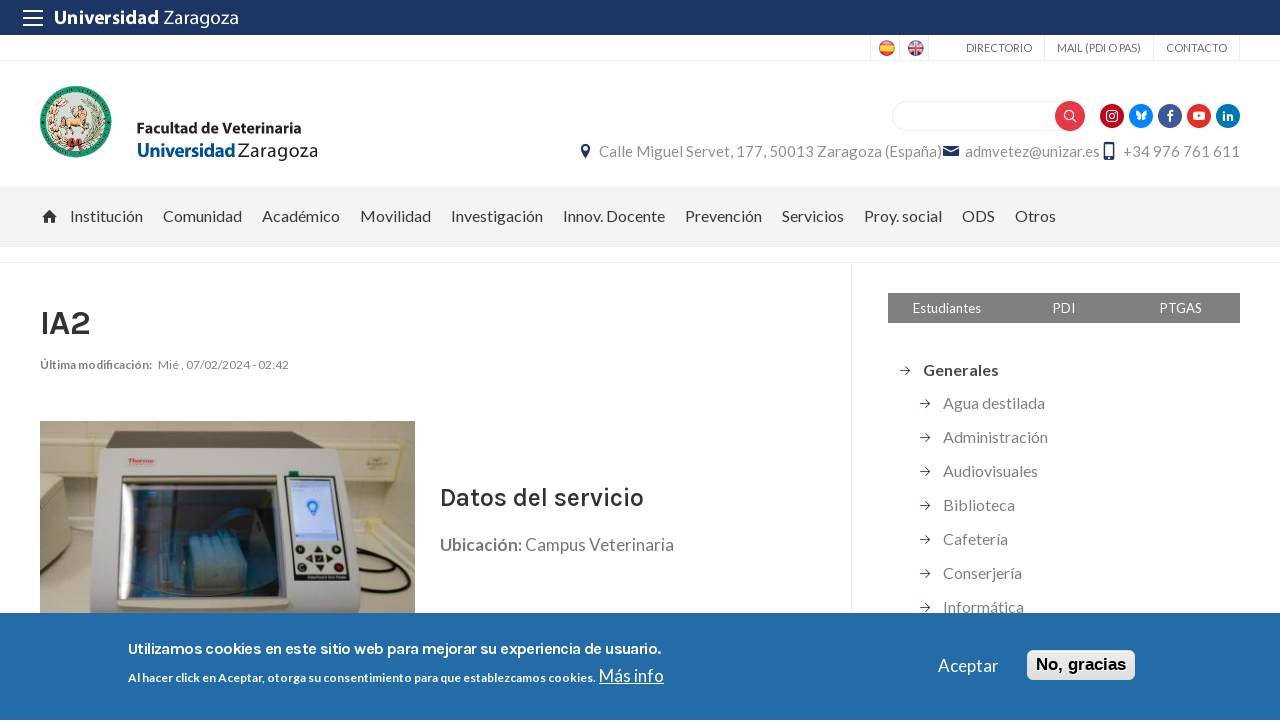

--- FILE ---
content_type: image/svg+xml
request_url: https://veterinaria.unizar.es/sites/veterinaria/files/logo-svg/facultad-veterinaria.svg
body_size: 888702
content:
<?xml version="1.0" encoding="UTF-8"?><svg id="a" xmlns="http://www.w3.org/2000/svg" viewBox="0 0 195.583 53.02"><defs><style>.b,.c{fill:#005094;}.d,.e{fill:#1d1d1b;}.f{fill:#262020;}.g{fill:#fabc66;}.g,.h,.e,.i,.j,.k,.l,.m,.n,.o,.p,.q,.r,.s,.t,.c,.u,.v{fill-rule:evenodd;}.h{fill:#fabe7c;}.i{fill:#a3ae76;}.j{fill:#d6e1ac;}.k{fill:#d4dcd5;}.l{fill:#7e531a;}.m{fill:#9f2116;}.n{fill:#f28c00;}.o{fill:#e53114;}.p{fill:#f08244;}.q{fill:#fff0da;}.r{fill:#fff;}.s{fill:#fcd0a3;}.t{fill:#00a272;}.u{fill:#000a00;}.v{fill:#020000;}</style></defs><g><path class="c" d="M69.134,40.36v5.715c0,2.92,1.354,4.219,3.676,4.219,2.402,0,3.836-1.353,3.836-4.193v-5.74h-2.076v5.865c0,1.639-.602,2.402-1.691,2.402-1.053,0-1.668-.805-1.668-2.402v-5.865h-2.076Z"/><path class="c" d="M77.999,50.143h2.074v-3.851c0-.191,.016-.381,.068-.518,.152-.383,.492-.779,1.066-.779,.75,0,1.051,.588,1.051,1.449v3.699h2.076v-3.945c0-1.967-1.025-2.881-2.389-2.881-1.121,0-1.791,.641-2.062,1.076h-.041l-.096-.929h-1.803c.027,.603,.055,1.298,.055,2.132v4.547Z"/><path class="c" d="M86.673,40.36c-.67,0-1.107,.449-1.107,1.037,0,.574,.424,1.037,1.08,1.037,.695,0,1.117-.463,1.117-1.037-.014-.588-.422-1.037-1.09-1.037Z"/><rect class="b" x="85.62" y="43.464" width="2.076" height="6.679"/><path class="c" d="M88.272,43.464l2.43,6.679h2.076l2.482-6.679h-2.183l-.861,3.101c-.15,.573-.26,1.08-.365,1.625h-.043c-.109-.533-.219-1.052-.383-1.625l-.9-3.101h-2.252Z"/><path class="c" d="M101.532,47.467c.025-.15,.066-.465,.066-.82,0-1.652-.818-3.33-2.977-3.33-2.32,0-3.373,1.871-3.373,3.562,0,2.09,1.297,3.4,3.564,3.4,.902,0,1.734-.137,2.416-.424l-.271-1.406c-.559,.191-1.133,.285-1.844,.285-.969,0-1.83-.408-1.885-1.267h4.303Zm-4.316-1.42c.055-.547,.41-1.353,1.283-1.353,.957,0,1.174,.846,1.174,1.353h-2.457Z"/><path class="c" d="M102.461,50.143h2.074v-3.388c0-.163,.016-.327,.043-.464,.137-.641,.656-1.051,1.42-1.051,.23,0,.396,.027,.559,.055v-1.953c-.15-.025-.246-.041-.436-.041-.656,0-1.463,.412-1.803,1.393h-.055l-.082-1.229h-1.777c.043,.575,.057,1.216,.057,2.2v4.478Z"/><path class="c" d="M106.887,49.815c.504,.274,1.283,.478,2.158,.478,1.91,0,2.879-.914,2.879-2.172-.012-.969-.529-1.625-1.801-2.06-.82-.287-1.078-.451-1.078-.779s.285-.533,.791-.533c.56,0,1.146,.219,1.447,.383l.356-1.434c-.412-.203-1.092-.397-1.873-.397-1.65,0-2.715,.943-2.715,2.199-.014,.791,.52,1.543,1.91,2.008,.766,.26,.971,.422,.971,.778,0,.341-.26,.546-.887,.546-.615,0-1.408-.26-1.789-.492l-.369,1.475Z"/><path class="c" d="M113.866,40.36c-.668,0-1.107,.449-1.107,1.037,0,.574,.426,1.037,1.08,1.037,.697,0,1.121-.463,1.121-1.037-.016-.588-.424-1.037-1.094-1.037Z"/><rect class="b" x="112.815" y="43.464" width="2.074" height="6.679"/><path class="c" d="M120.575,40.436v3.617h-.029c-.301-.451-.93-.752-1.762-.752-1.598,0-3.004,1.311-2.99,3.565,0,2.074,1.269,3.428,2.853,3.428,.861,0,1.68-.383,2.09-1.12h.039l.084,.97h1.844c-.029-.451-.057-1.242-.057-1.992v-7.715h-2.072Zm0,6.73c0,.162-.016,.328-.043,.478-.123,.586-.615,.996-1.215,.996-.861,0-1.42-.711-1.42-1.844,0-1.051,.477-1.896,1.432-1.896,.643,0,1.094,.463,1.217,1.01,.029,.121,.029,.271,.029,.381v.875Z"/><path class="c" d="M129.491,46.198c0-1.586-.697-2.897-2.922-2.897-1.215,0-2.129,.342-2.596,.602l.385,1.338c.435-.273,1.16-.504,1.842-.504,1.023,0,1.215,.504,1.215,.873v.082c-2.361,0-3.918,.818-3.918,2.553,0,1.066,.805,2.049,2.156,2.049,.793,0,1.475-.287,1.912-.818h.041l.123,.668h1.871c-.082-.369-.109-.982-.109-1.611v-2.334Zm-2.008,1.514c0,.123-.014,.246-.039,.357-.139,.422-.574,.764-1.08,.764-.465,0-.818-.26-.818-.793,0-.791,.846-1.051,1.937-1.051v.723Z"/><path class="c" d="M135.159,40.436v3.617h-.029c-.299-.451-.926-.752-1.76-.752-1.596,0-3.004,1.311-2.99,3.565,0,2.074,1.269,3.428,2.853,3.428,.861,0,1.68-.383,2.09-1.12h.041l.082,.97h1.844c-.029-.451-.055-1.242-.055-1.992v-7.715h-2.076Zm0,6.73c0,.162-.014,.328-.039,.478-.125,.586-.617,.996-1.219,.996-.857,0-1.418-.711-1.418-1.844,0-1.051,.478-1.896,1.434-1.896,.641,0,1.092,.463,1.213,1.01,.029,.121,.029,.271,.029,.381v.875Z"/><g><path class="e" d="M152.698,47.83c0,.113-.016,.252-.057,.393-.195,.57-.764,1.131-1.658,1.131-.615,0-1.143-.363-1.143-1.174,0-1.311,1.518-1.549,2.857-1.52v1.17m1.187-1.869c0-1.338-.504-2.748-2.568-2.748-.852,0-1.674,.236-2.232,.585l.279,.825c.477-.322,1.131-.502,1.771-.502,1.381-.016,1.537,1.004,1.537,1.549v.139c-2.611-.014-4.06,.879-4.06,2.512,0,.975,.697,1.939,2.062,1.939,.963,0,1.687-.475,2.066-1.006h.041l.098,.852h1.101c-.068-.461-.096-1.033-.096-1.619v-2.525Z"/><path class="d" d="M156.254,50.106h1.225v-3.6c0-.195,.017-.406,.045-.572,.168-.92,.779-1.561,1.646-1.561,.168,0,.293,0,.418,.026v-1.158c-.111-.014-.211-.027-.334-.027-.822,0-1.578,.574-1.883,1.48h-.045l-.057-1.34h-1.072c.043,.627,.057,1.31,.057,2.105v4.646"/><path class="e" d="M164.692,47.83c0,.113-.014,.252-.057,.393-.195,.57-.766,1.131-1.66,1.131-.615,0-1.143-.363-1.143-1.174,0-1.311,1.519-1.549,2.859-1.52v1.17m1.185-1.869c0-1.338-.5-2.748-2.566-2.748-.852,0-1.674,.236-2.232,.585l.281,.825c.473-.322,1.129-.502,1.77-.502,1.381-.016,1.535,1.004,1.535,1.549v.139c-2.607-.014-4.059,.879-4.059,2.512,0,.975,.695,1.939,2.062,1.939,.963,0,1.689-.475,2.064-1.006h.043l.098,.852h1.102c-.07-.461-.098-1.033-.098-1.619v-2.525Z"/><path class="e" d="M172.795,47.233c0,.207-.029,.445-.098,.654-.252,.781-.935,1.256-1.703,1.256-1.311,0-1.992-1.101-1.992-2.429,0-1.562,.834-2.554,2.008-2.554,.906,0,1.492,.588,1.715,1.312,.057,.154,.07,.336,.07,.545v1.215m1.228-2.037c0-.811,.014-1.367,.053-1.842h-1.088l-.041,1.019h-.027c-.307-.56-.934-1.159-2.105-1.159-1.562,0-3.057,1.283-3.057,3.57,0,1.871,1.199,3.295,2.875,3.295,1.045,0,1.785-.504,2.148-1.129h.029v.738c0,1.717-.922,2.373-2.178,2.373-.838,0-1.535-.254-1.982-.545l-.305,.948c.543,.362,1.436,.556,2.246,.556,.85,0,1.801-.207,2.469-.809,.641-.6,.963-1.533,.963-3.096v-3.92Z"/><path class="e" d="M179.266,44.135c1.451,0,2.021,1.438,2.021,2.579,0,1.522-.877,2.624-2.051,2.624-1.197,0-2.035-1.115-2.035-2.594,0-1.271,.629-2.609,2.065-2.609m.029-.922c-1.857,0-3.35,1.326-3.35,3.57,0,2.135,1.424,3.477,3.238,3.477,1.617,0,3.361-1.088,3.361-3.587,0-2.05-1.312-3.46-3.25-3.46Z"/><path class="d" d="M183.618,50.106h5.469v-.977h-3.936v-.027c.309-.334,.572-.685,.863-1.06l2.629-3.92v-.767h-5.135v.976h3.654v.027c-.307,.362-.197,.684-.504,1.06l-3.041,3.977v.711"/><path class="e" d="M194.301,47.83c0,.113-.016,.252-.057,.393-.195,.57-.768,1.131-1.66,1.131-.615,0-1.144-.363-1.144-1.174,0-1.311,1.519-1.549,2.861-1.52v1.17m1.186-1.869c0-1.338-.502-2.748-2.566-2.748-.852,0-1.676,.236-2.232,.585l.277,.825c.475-.322,1.131-.502,1.773-.502,1.381-.016,1.533,1.004,1.533,1.549v.139c-2.607-.014-4.057,.879-4.057,2.512,0,.975,.695,1.939,2.064,1.939,.961,0,1.687-.475,2.062-1.006h.041l.1,.852h1.1c-.066-.461-.096-1.033-.096-1.619v-2.525Z"/><polyline class="d" points="139.725 50.106 147.397 50.106 147.397 49.087 141.329 49.087 141.329 49.045 147.348 41.444 147.348 40.703 139.723 40.703 139.723 41.721 145.756 41.721 145.756 41.762 139.725 49.395 139.725 50.106"/></g></g><g><path class="f" d="M68.759,25.919h4.633v1.406h-2.912v1.731h2.722v1.395h-2.722v3.048h-1.721v-7.58Z"/><path class="f" d="M77.743,33.498l-.102-.552h-.033c-.36,.439-.923,.676-1.575,.676-1.113,0-1.776-.811-1.776-1.688,0-1.428,1.282-2.113,3.228-2.103v-.079c0-.292-.157-.708-1.001-.708-.562,0-1.158,.19-1.519,.416l-.314-1.103c.383-.213,1.136-.483,2.137-.483,1.833,0,2.418,1.079,2.418,2.373v1.911c0,.529,.022,1.035,.078,1.339h-1.54Zm-.202-2.598c-.9-.011-1.598,.202-1.598,.866,0,.438,.293,.652,.675,.652,.428,0,.776-.281,.889-.631,.022-.09,.034-.19,.034-.292v-.596Z"/><path class="f" d="M84.669,33.364c-.304,.135-.878,.247-1.529,.247-1.777,0-2.913-1.08-2.913-2.812,0-1.608,1.103-2.924,3.148-2.924,.45,0,.945,.079,1.305,.214l-.27,1.271c-.202-.09-.506-.169-.956-.169-.899,0-1.484,.642-1.474,1.541,0,1.012,.675,1.541,1.508,1.541,.404,0,.72-.068,.978-.169l.203,1.26Z"/><path class="f" d="M90.785,31.733c0,.72,.022,1.305,.045,1.766h-1.484l-.078-.776h-.034c-.214,.338-.731,.9-1.721,.9-1.113,0-1.935-.697-1.935-2.396v-3.228h1.721v2.957c0,.799,.259,1.282,.854,1.282,.473,0,.743-.325,.855-.596,.045-.101,.056-.236,.056-.371v-3.272h1.721v3.733Z"/><path class="f" d="M92.144,25.514h1.71v7.984h-1.71v-7.984Z"/><path class="f" d="M97.136,26.425v1.575h1.226v1.26h-1.226v1.99c0,.664,.157,.967,.675,.967,.214,0,.383-.022,.506-.045l.012,1.293c-.226,.09-.63,.146-1.113,.146-.552,0-1.013-.191-1.282-.473-.315-.326-.473-.854-.473-1.631v-2.248h-.73v-1.26h.73v-1.192l1.676-.382Z"/><path class="f" d="M102.466,33.498l-.102-.552h-.033c-.36,.439-.923,.676-1.575,.676-1.113,0-1.776-.811-1.776-1.688,0-1.428,1.282-2.113,3.228-2.103v-.079c0-.292-.157-.708-1.001-.708-.562,0-1.158,.19-1.519,.416l-.314-1.103c.383-.213,1.136-.483,2.137-.483,1.833,0,2.418,1.079,2.418,2.373v1.911c0,.529,.022,1.035,.078,1.339h-1.54Zm-.202-2.598c-.9-.011-1.598,.202-1.598,.866,0,.438,.293,.652,.675,.652,.428,0,.776-.281,.889-.631,.022-.09,.034-.19,.034-.292v-.596Z"/><path class="f" d="M110.595,25.514v6.343c0,.618,.022,1.271,.045,1.642h-1.519l-.078-.81h-.022c-.349,.618-1.013,.934-1.721,.934-1.305,0-2.351-1.113-2.351-2.823-.012-1.855,1.147-2.924,2.463-2.924,.675,0,1.203,.236,1.45,.618h.022v-2.979h1.71Zm-1.71,4.813c0-.09-.011-.214-.022-.305-.101-.461-.472-.843-1-.843-.776,0-1.182,.697-1.182,1.563,0,.934,.462,1.518,1.17,1.518,.495,0,.889-.337,.989-.82,.034-.124,.045-.248,.045-.395v-.719Z"/><path class="f" d="M119.544,25.514v6.343c0,.618,.022,1.271,.045,1.642h-1.519l-.078-.81h-.022c-.349,.618-1.013,.934-1.721,.934-1.305,0-2.351-1.113-2.351-2.823-.012-1.855,1.147-2.924,2.463-2.924,.675,0,1.203,.236,1.45,.618h.022v-2.979h1.71Zm-1.71,4.813c0-.09-.011-.214-.022-.305-.101-.461-.472-.843-1-.843-.776,0-1.182,.697-1.182,1.563,0,.934,.462,1.518,1.17,1.518,.495,0,.889-.337,.989-.82,.034-.124,.045-.248,.045-.395v-.719Z"/><path class="f" d="M122.219,31.294c.056,.709,.753,1.046,1.552,1.046,.585,0,1.057-.079,1.519-.226l.225,1.158c-.562,.226-1.248,.338-1.99,.338-1.867,0-2.936-1.08-2.936-2.8,0-1.395,.866-2.936,2.777-2.936,1.777,0,2.452,1.384,2.452,2.744,0,.292-.034,.552-.057,.675h-3.542Zm2.013-1.17c0-.416-.18-1.113-.967-1.113-.72,0-1.013,.652-1.058,1.113h2.024Z"/><path class="f" d="M130.933,33.498l-2.429-7.58h1.878l.922,3.206c.259,.898,.495,1.766,.675,2.709h.034c.19-.91,.427-1.811,.686-2.676l.967-3.239h1.822l-2.553,7.58h-2.002Z"/><path class="f" d="M137.544,31.294c.056,.709,.753,1.046,1.552,1.046,.585,0,1.057-.079,1.519-.226l.225,1.158c-.562,.226-1.248,.338-1.99,.338-1.867,0-2.936-1.08-2.936-2.8,0-1.395,.866-2.936,2.777-2.936,1.777,0,2.452,1.384,2.452,2.744,0,.292-.034,.552-.057,.675h-3.542Zm2.013-1.17c0-.416-.18-1.113-.967-1.113-.72,0-1.013,.652-1.058,1.113h2.024Z"/><path class="f" d="M144.065,26.425v1.575h1.226v1.26h-1.226v1.99c0,.664,.157,.967,.675,.967,.214,0,.383-.022,.506-.045l.012,1.293c-.226,.09-.63,.146-1.113,.146-.552,0-1.013-.191-1.282-.473-.314-.326-.473-.854-.473-1.631v-2.248h-.73v-1.26h.73v-1.192l1.676-.382Z"/><path class="f" d="M147.584,31.294c.056,.709,.753,1.046,1.552,1.046,.585,0,1.057-.079,1.519-.226l.225,1.158c-.562,.226-1.248,.338-1.99,.338-1.867,0-2.936-1.08-2.936-2.8,0-1.395,.866-2.936,2.777-2.936,1.777,0,2.452,1.384,2.452,2.744,0,.292-.034,.552-.057,.675h-3.542Zm2.013-1.17c0-.416-.18-1.113-.967-1.113-.72,0-1.013,.652-1.058,1.113h2.024Z"/><path class="f" d="M152.193,29.81c0-.81-.022-1.338-.045-1.811h1.474l.057,1.012h.045c.28-.799,.955-1.136,1.484-1.136,.157,0,.235,0,.359,.022v1.608c-.124-.022-.27-.045-.461-.045-.63,0-1.057,.337-1.17,.866-.022,.112-.033,.247-.033,.382v2.789h-1.71v-3.688Z"/><path class="f" d="M158.219,26.469c0,.473-.359,.855-.922,.855-.54,0-.899-.382-.889-.855-.011-.495,.349-.866,.9-.866s.899,.371,.91,.866Zm-1.766,7.029v-5.499h1.71v5.499h-1.71Z"/><path class="f" d="M159.523,29.753c0-.686-.022-1.271-.045-1.754h1.484l.079,.754h.034c.225-.35,.787-.878,1.697-.878,1.125,0,1.969,.742,1.969,2.362v3.261h-1.71v-3.048c0-.708-.247-1.191-.865-1.191-.473,0-.754,.326-.866,.641-.045,.102-.067,.27-.067,.428v3.171h-1.71v-3.745Z"/><path class="f" d="M169.226,33.498l-.102-.552h-.033c-.36,.439-.923,.676-1.575,.676-1.113,0-1.776-.811-1.776-1.688,0-1.428,1.282-2.113,3.228-2.103v-.079c0-.292-.157-.708-1.001-.708-.562,0-1.158,.19-1.519,.416l-.314-1.103c.383-.213,1.136-.483,2.137-.483,1.833,0,2.418,1.079,2.418,2.373v1.911c0,.529,.022,1.035,.078,1.339h-1.54Zm-.202-2.598c-.9-.011-1.598,.202-1.598,.866,0,.438,.293,.652,.675,.652,.428,0,.776-.281,.889-.631,.022-.09,.034-.19,.034-.292v-.596Z"/><path class="f" d="M172.025,29.81c0-.81-.022-1.338-.045-1.811h1.474l.057,1.012h.045c.28-.799,.955-1.136,1.484-1.136,.157,0,.235,0,.359,.022v1.608c-.124-.022-.27-.045-.461-.045-.63,0-1.057,.337-1.17,.866-.022,.112-.033,.247-.033,.382v2.789h-1.71v-3.688Z"/><path class="f" d="M178.051,26.469c0,.473-.359,.855-.922,.855-.54,0-.899-.382-.889-.855-.011-.495,.349-.866,.9-.866s.899,.371,.91,.866Zm-1.766,7.029v-5.499h1.71v5.499h-1.71Z"/><path class="f" d="M182.482,33.498l-.102-.552h-.033c-.36,.439-.923,.676-1.575,.676-1.113,0-1.776-.811-1.776-1.688,0-1.428,1.282-2.113,3.228-2.103v-.079c0-.292-.157-.708-1.001-.708-.562,0-1.158,.19-1.519,.416l-.314-1.103c.383-.213,1.136-.483,2.137-.483,1.833,0,2.418,1.079,2.418,2.373v1.911c0,.529,.022,1.035,.078,1.339h-1.54Zm-.202-2.598c-.9-.011-1.598,.202-1.598,.866,0,.438,.293,.652,.675,.652,.428,0,.776-.281,.889-.631,.022-.09,.034-.19,.034-.292v-.596Z"/></g><g><path class="u" d="M26.189,0c.162,.052,.331,.033,.496,.043,2.928,.176,5.74,.839,8.434,1.999,3.74,1.61,6.914,3.985,9.503,7.129,2.576,3.127,4.294,6.678,5.167,10.635,.433,1.963,.63,3.95,.575,5.959-.13,4.769-1.474,9.169-4.082,13.165-2.737,4.195-6.417,7.295-10.995,9.322-1.894,.84-3.869,1.42-5.914,1.764-1.548,.262-3.106,.381-4.676,.348-3.28-.069-6.433-.742-9.447-2.041-3.74-1.611-6.914-3.987-9.502-7.131-2.576-3.127-4.293-6.678-5.164-10.636-.282-1.278-.457-2.571-.536-3.878-.071-1.181-.064-2.361,.037-3.539,.391-4.562,1.885-8.731,4.528-12.474,2.697-3.819,6.201-6.665,10.478-8.554,1.895-.837,3.87-1.419,5.914-1.762,1.011-.169,2.027-.279,3.051-.325,.026-.001,.062,.015,.077-.024h2.057Zm-1.822,.17c-.227,.002-.453,.029-.68,.038-.211,.008-.424,.025-.636,.046-.19,.019-.381,.037-.571,.055-.169,.016-.336,.05-.504,.071-.185,.024-.375,.025-.556,.069-.329,.081-.672,.087-.999,.185-.25,.074-.512,.09-.768,.148-3.955,.912-7.486,2.674-10.6,5.276-.396,.332-.779,.682-1.154,1.038-.337,.318-.66,.648-.978,.984-.383,.405-.747,.827-1.1,1.259-.971,1.189-1.829,2.454-2.562,3.803-1.235,2.272-2.139,4.666-2.612,7.217-.048,.261-.111,.522-.158,.785-.118,.66-.196,1.326-.253,1.994-.035,.406-.065,.815-.062,1.225-.022,.227-.022,.454-.014,.682v.276c-.008,.227-.007,.454,.014,.682,.009,.45,.038,.899,.08,1.349,.042,.442,.09,.883,.154,1.323,.087,.605,.196,1.206,.326,1.805,.536,2.459,1.422,4.784,2.655,6.977,1.079,1.921,2.391,3.669,3.93,5.245,.183,.187,.374,.365,.561,.548,.468,.457,.959,.888,1.467,1.299,3.401,2.755,7.256,4.521,11.567,5.289,.739,.132,1.482,.228,2.228,.296,.407,.038,.815,.065,1.226,.064,.226,.021,.454,.022,.682,.014h.275c.227,.008,.455,.007,.682-.014,.338-.008,.675-.028,1.012-.054,.549-.041,1.096-.103,1.641-.18,.838-.118,1.668-.277,2.488-.482,4.088-1.019,7.699-2.938,10.834-5.75,.434-.39,.85-.798,1.253-1.22,.452-.474,.888-.961,1.302-1.467,1.001-1.22,1.876-2.524,2.629-3.911,1.189-2.192,2.035-4.51,2.539-6.952,.207-1.003,.344-2.016,.436-3.034,.034-.38,.041-.762,.06-1.144,.021-.226,.021-.454,.014-.682v-.276c.008-.227,.008-.454-.014-.682-.014-.414-.043-.827-.078-1.24-.038-.459-.094-.914-.151-1.369-.077-.614-.192-1.221-.319-1.824-.128-.606-.284-1.207-.461-1.801-1.088-3.658-2.908-6.906-5.459-9.745-.451-.502-.924-.983-1.418-1.444-.43-.402-.874-.789-1.332-1.16-2.461-1.992-5.198-3.473-8.215-4.436-.838-.269-1.685-.505-2.553-.66-.237-.043-.469-.118-.715-.135-.203-.015-.41-.073-.614-.109-.312-.057-.634-.062-.946-.112-.309-.049-.619-.062-.928-.097-.333-.037-.669-.041-1.004-.06-.227-.02-.453-.021-.682-.014h-.275c-.228-.008-.455-.007-.682,.014Z"/><path class="t" d="M.173,24.363c-.002-.409,.027-.818,.062-1.225,.057-.668,.136-1.334,.253-1.994,.047-.263,.109-.524,.158-.785,.474-2.551,1.377-4.944,2.612-7.217,.733-1.349,1.592-2.613,2.562-3.803,.353-.432,.717-.854,1.1-1.259,.318-.336,.642-.666,.978-.984,.375-.356,.758-.706,1.154-1.038C12.167,3.456,15.699,1.694,19.654,.782c.256-.059,.518-.074,.768-.148,.327-.098,.67-.104,.999-.185,.181-.044,.37-.045,.556-.069,.168-.021,.335-.056,.504-.071,.19-.018,.381-.036,.571-.055,.212-.021,.425-.038,.636-.046,.226-.009,.453-.036,.68-.038,.129,.003,.26,.01,.389,.006,.098-.003,.199,.031,.293-.02h.275c.031,.044,.078,.023,.116,.023,.188-.001,.378-.005,.565-.009,.335,.019,.671,.023,1.004,.06,.309,.035,.619,.048,.928,.097,.312,.05,.635,.056,.946,.112,.204,.036,.411,.095,.614,.109,.246,.017,.478,.092,.715,.135,.867,.155,1.715,.392,2.553,.66,3.017,.964,5.754,2.444,8.215,4.436,.458,.371,.902,.758,1.332,1.16,.494,.461,.967,.942,1.418,1.444,2.551,2.839,4.371,6.087,5.459,9.745,.177,.594,.333,1.194,.461,1.801,.127,.603,.242,1.21,.319,1.824,.058,.455,.113,.91,.151,1.369,.035,.413,.064,.826,.078,1.24-.002,.13-.01,.26-.006,.39,.003,.097-.031,.198,.02,.292v.276c-.043,.031-.021,.077-.021,.115,0,.189,.005,.378,.008,.566-.019,.382-.026,.764-.06,1.144-.092,1.019-.229,2.031-.436,3.034-.504,2.442-1.35,4.76-2.539,6.952-.753,1.387-1.628,2.691-2.629,3.911-.414,.506-.85,.993-1.302,1.467-.403,.422-.819,.83-1.253,1.22-3.135,2.812-6.746,4.731-10.834,5.75-.82,.205-1.65,.364-2.488,.482-.545,.077-1.092,.139-1.641,.18-.337,.025-.674,.046-1.012,.054-.129-.003-.259-.01-.389-.006-.098,.003-.198-.031-.293,.02h-.275c-.031-.044-.078-.023-.116-.023-.188,.001-.377,.005-.565,.009-.41,.002-.818-.025-1.226-.064-.746-.068-1.489-.164-2.228-.296-4.312-.769-8.166-2.534-11.567-5.289-.508-.411-.999-.842-1.467-1.299-.186-.183-.378-.361-.561-.548-1.539-1.576-2.85-3.324-3.93-5.245-1.232-2.192-2.119-4.518-2.655-6.977-.13-.599-.239-1.199-.326-1.805-.063-.44-.112-.881-.154-1.323-.042-.449-.071-.898-.08-1.349,.002-.13,.01-.26,.006-.39-.003-.097,.031-.198-.02-.292v-.276c.044-.031,.022-.077,.022-.115,0-.19-.005-.378-.008-.566Zm33.559,20.847l.004,.005c-.002,.042,0,.085-.008,.125-.107,.472-.212,.944-.346,1.41-.077,.27-.152,.538-.234,.823,.744-.258,1.457-.543,2.156-.864,.052-.024,.053-.049,.036-.099-.065-.19-.124-.384-.189-.575-.01-.03-.005-.089-.058-.082-.063,.007-.042,.065-.038,.102,.021,.197-.019,.377-.139,.539-.122,.168-.298,.259-.48,.338-.178,.076-.355,.158-.561,.217,.216-.8,.39-1.584,.519-2.395-.567,.257-1.122,.489-1.69,.69-.051,.019-.069,.04-.051,.103,.045,.148,.076,.302,.117,.451,.01,.035,0,.101,.059,.092,.058-.008,.038-.067,.036-.106-.004-.237,.098-.421,.297-.538,.178-.104,.37-.179,.568-.235ZM3.944,35.055l-.013-.013c.011-.041,.02-.082,.032-.122,.158-.488,.333-.971,.525-1.447,.026-.065,.038-.121,.01-.192-.099-.25-.19-.504-.284-.756-.006-.016-.014-.031-.02-.047-.007-.025-.017-.053-.049-.044-.036,.009-.022,.036-.015,.06,.022,.07,.028,.144,.009,.213-.021,.073-.023,.164-.113,.198-.479,.185-.959,.37-1.438,.555-.107,.041-.192,0-.255-.085-.037-.051-.062-.109-.091-.166-.013-.024-.011-.069-.051-.056-.053,.018-.015,.056-.005,.083,.106,.289,.213,.577,.321,.864,.012,.031,.013,.095,.062,.078,.056-.02,.008-.065-.002-.096-.076-.246-.028-.352,.207-.446,.039-.017,.078-.031,.117-.047,.346-.138,.692-.275,1.06-.423-.022,.062-.035,.101-.051,.139-.289,.719-.541,1.451-.766,2.193-.018,.059-.057,.126,.004,.176,.055,.045,.102-.017,.146-.039,.48-.237,.959-.478,1.439-.717,.041-.021,.084-.039,.127-.056,.113-.041,.207-.018,.278,.083,.019,.028,.038,.056,.059,.083,.019,.026,.036,.068,.076,.041,.036-.024-.003-.054-.013-.076-.111-.24-.225-.48-.34-.72-.015-.031-.02-.092-.062-.077-.051,.017-.01,.064,0,.098,.056,.19,.035,.288-.113,.372-.257,.144-.521,.275-.794,.388Zm36.519,8.35c-.096,.001-.178,.072-.281,.052-.302-.06-.605-.11-.907-.167-.14-.026-.14-.029-.061-.156,.233-.378,.044-.791-.387-.835-.193-.02-.367,.052-.524,.156-.316,.21-.628,.429-.942,.642-.107,.074-.219,.143-.328,.215-.018,.013-.054,.024-.033,.056,.017,.025,.043,.018,.066,.001,.02-.015,.043-.026,.066-.037,.146-.072,.204-.059,.301,.071,.045,.06,.088,.124,.131,.186,.248,.367,.498,.734,.743,1.103,.094,.141,.075,.22-.058,.324-.021,.016-.042,.028-.062,.045-.018,.016-.052,.027-.033,.058,.024,.04,.052,.006,.073-.008,.153-.098,.306-.196,.456-.298,.191-.132,.38-.267,.57-.4,.02-.016,.062-.027,.029-.065-.025-.03-.045,.001-.064,.012-.022,.014-.043,.027-.065,.04-.156,.092-.226,.082-.335-.059-.107-.142-.21-.286-.312-.432-.023-.035-.088-.072-.051-.112,.043-.049,.095-.09,.185-.069,.369,.086,.742,.155,1.113,.232,.059,.012,.105,.005,.153-.034,.163-.134,.329-.265,.495-.396,.041-.033,.078-.066,.059-.126,.049,.054,.082,.009,.115-.02,.167-.144,.334-.286,.498-.433,.046-.042,.148-.085,.107-.142-.036-.05-.1,.044-.149,.073-.149,.089-.233,.064-.288-.101-.023-.067-.033-.14-.053-.208-.019-.065,0-.108,.053-.152,.141-.121,.288-.239,.406-.381,.127-.151,.25-.164,.428-.097,.288,.111,.297,.112,.107,.355-.016,.018-.045,.036-.018,.061,.024,.022,.048,.001,.065-.017,.278-.284,.557-.568,.835-.852,.017-.018,.042-.035,.018-.064-.023-.03-.043-.007-.061,.009-.104,.089-.227,.083-.349,.053-.674-.167-1.334-.382-1.99-.61-.031-.012-.067-.049-.103-.015-.037,.034-.003,.074,.006,.106,.17,.582,.31,1.172,.441,1.764,.051,.23,.119,.465-.066,.672Zm-1.37-35.1c.005,.016,.005,.038,.017,.046,.35,.279,.691,.569,1.023,.869,.017,.016,.038,.045,.063,.019,.034-.033-.009-.049-.025-.068-.019-.023-.042-.042-.061-.063-.118-.126-.121-.194-.01-.326,.076-.091,.154-.18,.232-.269,.267-.3,.531-.601,.801-.898,.11-.121,.172-.125,.307-.034,.042,.028,.078,.065,.116,.098,.021,.017,.044,.035,.065,.011,.024-.027-.006-.045-.022-.061-.022-.024-.049-.046-.074-.068-.311-.274-.622-.547-.948-.802-.043-.034-.096-.125-.143-.072-.041,.046,.06,.081,.098,.119,.145,.149,.156,.208,.025,.366-.322,.392-.646,.78-.975,1.167-.111,.133-.192,.136-.339,.039-.046-.03-.081-.092-.152-.068-.023-.033,.02-.073-.019-.111-.072-.069-.076-.165-.082-.259-.011-.156-.027-.312-.043-.467-.017-.177-.037-.354-.057-.544,.121,.051,.225,.083,.334,.099,.376,.056,.652-.254,.553-.62-.062-.227-.219-.387-.395-.528-.45-.358-.945-.651-1.436-.95-.044-.026-.115-.091-.135-.056-.041,.073,.059,.08,.099,.111,.143,.106,.182,.188,.109,.306-.279,.452-.562,.902-.852,1.349-.093,.143-.151,.145-.312,.073-.046-.021-.086-.069-.148-.047,.003,.065,.058,.074,.095,.096,.318,.191,.632,.39,.941,.595,.037,.025,.087,.096,.123,.045,.03-.044-.053-.073-.088-.103-.144-.12-.16-.176-.061-.333,.096-.153,.198-.304,.301-.453,.021-.032,.034-.097,.084-.077,.051,.021,.114,.04,.13,.108,.01,.037,.018,.074,.023,.111,.05,.347,.105,.692,.135,1.042,.006,.083,.037,.146,.113,.196,.153,.104,.298,.222,.445,.336,.045,.034,.088,.07,.146,.079Zm-9.952,38.097c-.009,.008-.018,.021-.027,.022-.453,.081-.906,.151-1.361,.212-.131,.019-.271,.003-.408,.07,.057,.047,.103,.025,.146,.026,.156,.003,.201,.039,.228,.191,.013,.078,.025,.158,.035,.237,.056,.435,.114,.87,.164,1.306,.021,.189-.037,.249-.226,.273-.017,.002-.033,.001-.051,.002-.025,.003-.055,.007-.049,.042,.005,.035,.035,.029,.059,.026,.112-.015,.226-.031,.339-.044,.599-.068,1.192-.171,1.785-.28,.046-.009,.08-.023,.076-.08-.013-.184,.006-.372-.023-.557-.005-.025,.014-.064-.031-.071-.051-.007-.047,.033-.054,.066-.04,.212-.14,.39-.323,.509-.196,.128-.422,.161-.648,.186-.135,.015-.195-.052-.215-.174-.033-.208-.066-.417-.1-.625-.004-.027-.019-.064,.029-.065,.125-.002,.252-.026,.36,.071,.087,.079,.146,.173,.189,.28,.013,.031,.02,.069,.067,.058,.05-.012,.033-.053,.028-.083-.058-.318-.117-.638-.177-.956-.005-.029-.008-.064-.047-.064-.045-.001-.052,.033-.051,.07,.002,.034,.002,.068,0,.102-.01,.227-.127,.356-.349,.399-.059,.012-.079,.01-.088-.058-.024-.184-.056-.366-.089-.549-.044-.242-.046-.245,.194-.284,.342-.056,.677-.086,.852,.314,.013,.03,.032,.047,.069,.038,.051-.012,.023-.045,.02-.068-.022-.112-.045-.224-.067-.335-.015-.069-.009-.154-.048-.206-.049-.064-.132,.023-.201,0l-.012-.003c0-.161-.006-.322-.002-.482,.008-.261,.059-.317,.278-.376,.395-.105,.79-.158,1.197-.086,.075,.014,.153,.047,.234,.026,.147-.037,.295-.074,.445-.112-.02-.117-.138-.162-.194-.258,.029-.011,.055-.022,.083-.031,.45-.139,.897-.287,1.333-.468,.193-.08,.363-.132,.537,.021l.021-.005c0-.025,.01-.059-.002-.075-.106-.147,.016-.169,.109-.209,.885-.374,1.736-.809,2.559-1.305,.133-.08,.254-.177,.382-.007,.028-.032,.031-.056,.02-.073-.064-.108-.011-.162,.082-.221,.359-.224,.708-.463,1.049-.713,.082-.06,.153-.131,.268-.043-.066-.089-.032-.132,.038-.185,1.844-1.392,3.412-3.044,4.708-4.955,.021-.032,.032-.077,.083-.092-.015,.186,.055,.367-.008,.551-.056,.163-.07,.331-.032,.521,.062-.093,.114-.171,.168-.248,.327-.47,.634-.953,.902-1.455,.21-.393,.401-.803,.471-1.254,.026-.17,.085-.331,.054-.513-.029-.167-.023-.351,.049-.508,.494-1.096,.898-2.223,1.201-3.387,.016-.058,.049-.084,.099-.114,.159-.096,.353-.109,.536-.235-.171,.048-.287-.043-.419-.061-.085-.012-.104-.031-.084-.119,.255-1.114,.438-2.239,.493-3.383,.011-.222,.051-.429,.215-.58,.127-.115,.232-.254,.373-.352,.205-.144,.297-.432,.588-.466,.026-.003,.047-.019,.041-.052-.01-.045-.048-.033-.071-.027-.093,.023-.202,.037-.28,.033-.274-.016-.543-.023-.814,.058,0-.461-.017-.909-.054-1.356-.013-.15,.015-.25,.18-.276,.029-.005,.055-.035,.082-.055,.144-.101,.286-.205,.433-.301,.033-.023,.073-.02,.072-.079,0-.055-.018-.084-.064-.106-.127-.06-.252-.128-.383-.181-.102-.042-.194-.129-.308-.123-.11,.006-.126-.051-.135-.132-.04-.402-.108-.801-.185-1.197-.238-1.225-.572-2.423-1.025-3.586-.027-.068-.027-.135,.002-.191,.069-.134,.103-.279,.156-.418,.053-.138,.066-.282,.06-.431-.002-.057-.025-.085-.074-.066-.092,.034-.19,.021-.285,.067-.24,.119-.241,.108-.342-.108-.032-.068-.025-.1,.044-.132,.161-.075,.319-.157,.47-.232-.12-.253-.356-.374-.547-.54-.066-.058-.148-.108-.258-.076-.125,.037-.199-.02-.264-.143-.991-1.875-2.243-3.558-3.751-5.05-.155-.153-.316-.293-.388-.521-.07-.227-.252-.401-.373-.605-.035-.059-.074-.024-.096,.013-.043,.067-.098,.132-.084,.239-.035-.03-.054-.047-.072-.062-.615-.532-1.258-1.028-1.932-1.483-3.168-2.138-6.662-3.324-10.473-3.578-.912-.061-1.826-.05-2.74,.014-.682,.047-1.359,.124-2.033,.238-1.088,.186-2.156,.452-3.201,.807-2.699,.914-5.113,2.316-7.242,4.21-.529,.471-1.031,.968-1.51,1.488-.025,.027-.036,.078-.096,.064-.211-.052-.4,0-.561,.142-.183,.159-.099,.375-.095,.568,.002,.054,.008,.095-.027,.134-.32,.36-.564,.782-.95,1.093-.171,.139-.276,.36-.402,.55-.036,.054-.061,.081-.124,.059-.08-.027-.13-.001-.162,.079-.037,.093-.105,.17-.148,.258-.111,.233-.261,.443-.383,.67-.043,.081-.053,.154-.039,.247,.023,.155,.032,.31-.052,.465-.301,.557-.565,1.131-.81,1.715-.898,2.152-1.412,4.395-1.559,6.72-.055,.892-.049,1.784,.016,2.677,.051,.706,.136,1.408,.255,2.106,.204,1.201,.517,2.374,.932,3.52,.917,2.53,2.274,4.799,4.071,6.803,.057,.064,.082,.13,.051,.197-.052,.108-.039,.22-.047,.331-.016,.212,.039,.416,.055,.625,.009,.11,.004,.246,.064,.323,.131,.166,.242,.386,.512,.365,.074-.005,.144,.068,.201,.046,.195-.078,.406-.128,.578-.253,.092-.066,.154-.059,.231,.011,1.021,.913,2.123,1.716,3.304,2.411,.463,.271,.934,.526,1.416,.763,.036,.018,.106,.02,.066,.1-.072,.146,.018,.283,.025,.426,.002,.027,.025,.04,.047,.054,.121,.074,.236,.12,.373,.023,.087-.062,.191-.098,.285-.15,.064-.036,.118-.034,.185-.004,.74,.317,1.495,.591,2.268,.818,.029,.009,.081,.017,.077,.041-.005,.033-.015,.069-.057,.101-.091,.066-.162,.158-.169,.283,.134,.007,.256,.086,.386,.052,.085-.023,.17-.033,.249-.018,.234,.047,.451-.038,.67-.086,.127-.028,.242-.013,.358,.017,.062,.015,.095,.076,.063,.139-.038,.077-.022,.164-.056,.24-.016,.037-.007,.076,.029,.084,.122,.029,.254,.069,.371,.026,.178-.063,.359-.116,.541-.159,.167-.04,.324-.098,.512-.069,.781,.118,1.568,.188,2.357,.207,1.283,.031,2.56-.033,3.826-.243,.042-.007,.07,.002,.102,.029,.204,.166,.335,.409,.604,.512,.087,.033,.162,.096,.264,.085ZM2.915,25.246c0-.139,.039-.273-.011-.331-.06-.07-.198-.016-.302-.023-.042-.003-.085-.006-.127,.001-.134,.021-.229-.035-.322-.129-.196-.199-.203-.198-.394,.009-.08,.086-.161,.136-.283,.121-.096-.012-.195,.002-.292-.004-.074-.005-.099,.023-.09,.094,.003,.029-.004,.06,0,.089,.046,.273-.045,.483-.262,.66-.153,.125-.151,.152,0,.274,.202,.163,.316,.352,.263,.618-.016,.082,.025,.108,.099,.095,.274-.054,.47,.06,.644,.265,.14,.166,.167,.166,.298-.001,.166-.211,.361-.315,.629-.264,.138,.026,.179-.038,.157-.163-.046-.269,.036-.487,.261-.646,.081-.058,.073-.105-.003-.162-.18-.134-.315-.291-.266-.502Zm46.31-.038v-.064c0-.254-.002-.27-.258-.249-.266,.023-.48-.035-.639-.256-.053-.073-.1-.061-.145,.005-.142,.208-.334,.277-.584,.251-.2-.021-.22-.003-.198,.202,.027,.258-.051,.449-.25,.616-.172,.143-.17,.169,.002,.311,.191,.158,.291,.338,.244,.588-.014,.077,.012,.124,.1,.106,.273-.055,.48,.051,.641,.268l.01,.009c.146,.142,.162,.153,.284-.006,.171-.221,.376-.319,.651-.27,.111,.02,.163-.021,.142-.14-.047-.28,.029-.514,.269-.681,.075-.053,.059-.092-.003-.144-.172-.141-.35-.282-.266-.548Zm-3.277-9.711c.117,.142,.219,.27,.371,.347,.279,.141,.566,.013,.645-.289,.061-.234,.02-.461-.062-.682-.229-.615-.564-1.178-.882-1.748-.033-.059-.055-.183-.129-.151-.051,.021,.039,.118,.064,.181,.068,.166,.065,.241-.062,.318-.46,.276-.924,.545-1.385,.816-.093,.055-.171,.031-.236-.044-.043-.051-.08-.108-.119-.164-.012-.018-.024-.039-.047-.026-.019,.012-.022,.034-.009,.057,.013,.021,.025,.043,.038,.065,.204,.354,.398,.714,.586,1.078,.023,.045,.025,.147,.094,.117,.053-.024-.015-.095-.033-.143-.08-.202-.062-.266,.124-.372,.14-.079,.281-.154,.421-.231,.135-.074,.133-.071,.197,.068,.026,.058,0,.101-.014,.144-.115,.378-.23,.757-.365,1.129-.015,.039-.045,.078-.021,.131,.109,.246,.214,.494,.32,.742,.012,.026,.023,.06,.063,.048,.045-.013,.039-.05,.029-.083-.019-.06-.016-.116,.006-.174,.133-.371,.266-.742,.406-1.134ZM16.517,4.499c.004-.468-.282-.849-.697-.969-.291-.084-.578-.054-.859,.038-.539,.177-1.031,.456-1.535,.708-.023,.011-.07,.02-.051,.058,.023,.043,.058,.007,.086-.006,.27-.123,.32-.105,.456,.152,.216,.415,.434,.828,.651,1.243,.106,.2,.087,.262-.108,.377-.03,.018-.104,.02-.069,.078,.024,.043,.067-.007,.097-.021,.348-.181,.7-.351,1.056-.515,.252-.116,.483-.261,.676-.461,.191-.2,.305-.434,.299-.683Zm4.872-1.411c0-.48-.174-.78-.489-.959-.322-.183-.671-.185-1.02-.133-.463,.068-.914,.191-1.365,.312-.06,.017-.18,.015-.165,.07,.02,.076,.112,0,.171-.008,.151-.023,.234,.011,.273,.151,.146,.522,.286,1.046,.428,1.569,.022,.081-.008,.143-.078,.182-.047,.026-.098,.046-.148,.066-.029,.012-.082,.002-.07,.05,.012,.055,.053,.017,.082,.01,.261-.064,.521-.129,.783-.192,.359-.087,.727-.147,1.051-.343,.338-.204,.539-.489,.548-.776ZM10.011,42.818c.072,.026,.127,.049,.183,.065,.209,.064,.403,.042,.56-.123,.162-.172,.181-.372,.099-.588-.044-.117-.114-.218-.204-.302-.383-.357-.769-.711-1.155-1.066l-.01-.008c-.021-.017-.042-.055-.072-.022-.023,.026,.01,.044,.024,.061,.02,.023,.041,.043,.059,.066,.088,.111,.09,.19-.006,.293-.355,.384-.714,.767-1.074,1.147-.113,.12-.189,.119-.32,.019-.027-.021-.051-.046-.076-.067-.018-.017-.035-.043-.062-.017-.037,.034,.002,.051,.02,.067,.184,.174,.369,.349,.556,.52,.125,.114,.253,.225,.381,.336,.019,.017,.047,.05,.074,.014,.021-.028-.013-.044-.029-.06-.018-.019-.036-.036-.054-.054-.131-.136-.138-.195-.019-.336,.119-.142,.244-.28,.369-.418,.022-.025,.04-.082,.086-.056,.046,.025,.099,.053,.11,.113,.006,.024,.003,.05,.002,.075-.007,.372,.01,.744,.027,1.115,.002,.043,0,.082,.041,.112,.185,.142,.367,.285,.551,.428,.022,.016,.043,.048,.076,.017,.03-.029,.028-.058-.002-.087-.057-.053-.074-.124-.078-.195-.02-.345-.037-.69-.055-1.051Zm33.4-5.662c-.004,.07,.01,.145,.021,.22,.111,.725,.832,1.103,1.487,.777,.604-.299,1.048-1.144,.95-1.808-.1-.686-.769-1.056-1.414-.805-.556,.216-1.072,1.087-1.045,1.615Zm-28.182,9.807c.81,.003,1.299-.659,1.076-1.346-.103-.321-.34-.532-.629-.681-.382-.196-.771-.378-1.159-.564-.025-.013-.063-.055-.084-.005-.018,.042,.034,.048,.061,.064,.182,.111,.199,.161,.105,.347-.224,.44-.449,.879-.676,1.316-.111,.213-.16,.226-.381,.13-.031-.013-.076-.058-.096-.007-.019,.046,.043,.051,.073,.067,.353,.182,.71,.353,1.073,.513,.228,.101,.469,.159,.635,.165Zm4.133-.759c.031,.037,.075,.038,.114,.051,.147,.046,.194,.112,.159,.261-.12,.521-.245,1.04-.373,1.559-.029,.123-.109,.166-.238,.146-.037-.005-.074-.013-.111-.02-.023-.005-.051-.024-.06,.015-.008,.034,.019,.039,.045,.045,.123,.028,.246,.06,.369,.086,.462,.092,.916,.226,1.397,.194,.692-.045,1.136-.692,.913-1.352-.141-.414-.463-.623-.859-.726-.423-.109-.853-.191-1.28-.285-.023-.005-.051-.011-.075,.026Zm5.941,.607c-.199,0-.348-.001-.495,.001-.03,0-.082-.019-.084,.027-.003,.06,.054,.037,.087,.039,.09,.006,.185,.01,.23,.102,.033,.068,.028,.149,.029,.226,.002,.47,.005,.939,.006,1.409,0,.227-.045,.271-.271,.28-.031,.001-.091-.022-.087,.036,.003,.05,.061,.031,.096,.03,.249-.003,.499-.007,.747-.014,.254-.007,.508,.001,.758-.056,.315-.073,.607-.19,.795-.473,.433-.654-.041-1.541-.848-1.612-.34-.03-.676,.018-.963,.004ZM3.29,21.826c.059-.032,.056-.077,.063-.116,.049-.243,.095-.488,.145-.73,.057-.26,.117-.518,.177-.776,.007-.027,.023-.065-.015-.076-.039-.012-.043,.03-.049,.057-.02,.092-.045,.18-.1,.258-.042,.061-.096,.095-.172,.076-.226-.053-.45-.107-.676-.158-.062-.014-.06-.042-.05-.097,.072-.37,.228-.519,.617-.572,.035-.005,.053-.021,.062-.052,.012-.04-.014-.048-.047-.058-.328-.091-.656-.185-.984-.276-.04-.012-.07-.012-.088,.039-.018,.05,.017,.059,.044,.073,.14,.076,.238,.185,.28,.343,.04,.152,.012,.301-.013,.451-.013,.077-.048,.1-.125,.08-.175-.046-.352-.086-.528-.128-.201-.049-.205-.05-.153-.255,.07-.277,.12-.56,.263-.814,.11-.195,.255-.338,.501-.322,.038,.003,.065-.002,.074-.047,.009-.049-.024-.057-.056-.066-.145-.047-.291-.087-.433-.141-.093-.035-.123-.016-.151,.084-.204,.704-.373,1.416-.525,2.133-.045,.214-.083,.43-.124,.645-.005,.027-.02,.066,.02,.074,.04,.007,.04-.034,.046-.062,.015-.065,.024-.134,.045-.196,.06-.184,.123-.224,.31-.188,.492,.098,.982,.201,1.474,.3,.131,.026,.179,.105,.183,.232,.004,.093-.046,.181-.018,.286ZM42.566,10.379c0-.211,.002-.408,0-.605-.005-.376-.015-.753-.017-1.129,0-.085-.029-.144-.088-.199-.201-.192-.4-.389-.601-.581-.03-.029-.068-.098-.108-.058-.044,.042,.03,.073,.055,.106,.123,.17,.112,.321-.03,.469-.305,.317-.608,.635-.912,.954-.164,.173-.27,.184-.459,.041-.023-.019-.05-.067-.082-.032-.039,.043,.018,.064,.041,.087,.186,.181,.369,.36,.557,.538,.026,.024,.051,.092,.096,.049,.037-.035-.022-.062-.043-.09-.133-.165-.132-.269,.016-.42,.28-.289,.563-.575,.845-.861,.02-.021,.034-.06,.081-.049,.006,.085,.017,.169,.018,.253,.003,.453,.008,.905,.004,1.358-.002,.278-.018,.558-.031,.836-.002,.047,.004,.088,.039,.113,.046,.032,.066-.021,.092-.043,.417-.357,.834-.716,1.249-1.076,.217-.189,.302-.189,.519,.003,.024,.021,.046,.08,.088,.036,.03-.031-.015-.061-.034-.084-.197-.231-.394-.463-.594-.693-.02-.021-.037-.075-.076-.045-.051,.039,.01,.064,.027,.088,.126,.176,.147,.299,.032,.411-.22,.214-.452,.414-.681,.622Zm4.131,24.552c-.381-.798-.779-1.566-1.237-2.324-.243,.669-.502,1.308-.798,1.931-.025,.054-.023,.087,.034,.122,.137,.083,.268,.177,.403,.263,.025,.016,.049,.069,.092,.022,.041-.048,.002-.075-.027-.105-.129-.131-.184-.286-.182-.471,.004-.321,.193-.576,.29-.895,.431,.779,.802,1.554,1.153,2.358,.021-.036,.03-.05,.037-.064,.375-.77,.702-1.56,.995-2.363,.025-.071,.004-.1-.051-.13-.177-.099-.352-.199-.53-.296-.023-.013-.053-.06-.086-.014-.03,.044-.006,.074,.029,.105,.266,.23,.317,.529,.254,.854-.066,.35-.236,.662-.377,1.007ZM36.201,6.149c-.29-.005-.534-.141-.772-.282-.067-.041-.092-.107-.052-.187,.104-.207,.208-.414,.311-.621,.014-.026,.021-.048,.064-.033,.154,.051,.282,.216,.292,.38,.005,.086-.009,.169-.034,.25-.011,.034-.029,.064,.018,.083,.047,.019,.059-.018,.075-.047,.022-.04,.046-.08,.067-.121,.137-.247,.271-.495,.406-.743,.015-.026,.048-.053,0-.085-.043-.028-.06,0-.083,.025-.022,.025-.046,.05-.069,.074-.178,.177-.353,.207-.576,.104-.05-.024-.084-.041-.047-.11,.113-.212,.221-.427,.327-.642,.024-.049,.048-.071,.106-.041,.172,.089,.353,.166,.51,.279,.211,.153,.35,.345,.269,.628-.01,.034-.021,.077,.03,.096,.056,.019,.063-.03,.08-.06,.076-.127,.143-.26,.225-.381,.057-.083,.036-.118-.045-.162-.412-.222-.824-.441-1.248-.641-.258-.122-.52-.238-.781-.357-.028-.014-.065-.045-.082,.005-.012,.036,.033,.039,.057,.051,.02,.01,.039,.019,.058,.028,.191,.099,.217,.167,.126,.361-.205,.435-.41,.868-.618,1.302-.113,.235-.153,.249-.404,.158-.028-.01-.067-.049-.085,0-.016,.045,.038,.045,.066,.058,.65,.29,1.29,.602,1.91,.955,.053,.029,.087,.032,.129-.019,.112-.138,.23-.27,.344-.406,.019-.023,.076-.046,.029-.09-.037-.037-.068-.003-.099,.018-.15,.11-.315,.176-.506,.172Zm-6.964-2.223c.018,.051,.058,.048,.087,.053,.697,.122,1.385,.285,2.066,.474,.075,.021,.097-.005,.124-.06,.074-.151,.153-.301,.227-.452,.015-.029,.062-.067,.021-.099-.044-.032-.074,.011-.104,.044-.131,.152-.291,.251-.492,.288-.267,.05-.517-.027-.767-.105-.079-.024-.111-.092-.094-.173,.049-.222,.102-.442,.152-.664,.008-.035,.017-.062,.068-.049,.176,.047,.32,.124,.369,.32,.019,.076,.015,.15,.018,.226,.002,.031-.014,.073,.039,.078,.046,.004,.054-.029,.061-.065,.029-.109,.06-.219,.089-.329,.055-.203,.11-.405,.162-.609,.007-.025,.042-.066-.013-.086-.047-.016-.068,.013-.086,.051-.018,.037-.04,.074-.063,.108-.134,.197-.309,.259-.54,.197-.049-.013-.06-.029-.049-.076,.059-.241,.115-.483,.171-.725,.013-.051,.032-.066,.089-.053,.18,.044,.362,.079,.537,.142,.259,.094,.432,.26,.439,.555,0,.037-.008,.08,.051,.082,.048,.002,.047-.037,.056-.068,.042-.145,.079-.293,.132-.436,.033-.092-.002-.115-.082-.137-.438-.118-.88-.227-1.324-.324-.291-.064-.586-.118-.879-.176-.026-.005-.065-.021-.075,.018-.011,.04,.03,.042,.058,.049,.046,.01,.092,.016,.136,.03,.139,.045,.178,.109,.152,.255-.022,.133-.052,.265-.078,.396-.077,.371-.152,.743-.231,1.113-.037,.18-.109,.223-.301,.195-.039-.006-.082-.021-.127,.009Zm-5.359-1.971c-.01-.13-.022-.252-.023-.374-.002-.074-.014-.097-.099-.093-.734,.036-1.466,.104-2.193,.211-.049,.008-.143-.02-.136,.044,.008,.07,.09,.019,.139,.013,.185-.023,.275,.043,.303,.23,.016,.109,.029,.218,.044,.326,.054,.394,.11,.786,.16,1.179,.02,.163-.038,.233-.199,.266-.009,.002-.017,.001-.025,.003-.038,.008-.106-.006-.1,.047,.007,.058,.069,.022,.105,.018,.088-.01,.175-.029,.263-.039,.608-.067,1.217-.136,1.83-.153,.055-.002,.082-.017,.09-.077,.019-.181,.047-.36,.069-.54,.004-.029,.023-.073-.026-.084-.047-.009-.055,.035-.066,.064-.038,.104-.092,.198-.168,.279-.27,.287-.627,.3-.984,.302-.066,0-.115-.053-.124-.125-.026-.222-.052-.444-.078-.666-.008-.066,.017-.087,.083-.09,.201-.01,.355,.061,.449,.242,.027,.053,.043,.109,.064,.164,.012,.028,.021,.058,.062,.051,.044-.008,.034-.042,.032-.069-.023-.316-.047-.632-.074-.948-.004-.037,.023-.106-.057-.101-.063,.005-.045,.061-.05,.1-.036,.275-.172,.415-.445,.451-.038,.006-.084,.026-.091-.047-.022-.239-.049-.479-.075-.718-.007-.061,0-.109,.077-.112,.197-.009,.396-.051,.594-.029,.213,.023,.401,.094,.506,.307,.025,.052,.017,.165,.107,.14,.081-.021,.015-.117,.037-.169Zm18.695,38.884c.301,.002,.66-.139,.899-.355,.373-.339,.632-.755,.811-1.224,.028-.074,.013-.114-.052-.156-.096-.061-.185-.133-.277-.2-.164-.12-.176-.166-.088-.35,.013-.027,.053-.061,.013-.088-.042-.026-.053,.026-.071,.051-.221,.298-.443,.596-.662,.896-.029,.042-.121,.086-.064,.137,.041,.038,.076-.054,.111-.088,.139-.136,.194-.143,.346-.026,.101,.077,.199,.156,.3,.233,.035,.027,.062,.044,.037,.102-.091,.211-.214,.394-.415,.513-.133,.078-.275,.127-.434,.08-.483-.145-.82-.455-1.021-.912-.047-.109-.056-.228-.027-.349,.055-.235,.191-.411,.387-.542,.217-.144,.455-.193,.713-.142,.046,.009,.109,.041,.137-.021,.03-.069-.051-.076-.084-.102-.143-.112-.291-.218-.438-.324-.022-.017-.044-.046-.078-.022-.028,.022-.025,.053-.012,.08,.064,.127,.004,.208-.1,.275-.049,.032-.099,.065-.144,.102-.488,.397-.796,.877-.729,1.539,.05,.485,.474,.892,.943,.892Zm3.834-21.457c-.007-.156,.072-.227,.213-.193,.082,.02,.162,.047,.242,.071,.047,.015,.07,.042,.084,.096,.076,.314,.16,.628,.241,.941,.009,.032,.019,.069-.007,.097-.094,.103-.185,.208-.288,.302-.069,.064-.134,.037-.167-.048-.026-.066-.045-.136-.065-.204-.007-.025-.012-.054-.045-.048-.038,.006-.025,.034-.019,.06,.114,.475,.21,.953,.294,1.435,.004,.025,.009,.054,.043,.05,.035-.005,.029-.035,.027-.06-.009-.109,.008-.212,.079-.298,.073-.088,.147-.174,.227-.256,.468-.482,.92-.979,1.351-1.495,.1-.118,.098-.12-.041-.179-.622-.26-1.255-.487-1.899-.684-.202-.062-.407-.123-.509-.34-.008-.018-.019-.042-.047-.033-.033,.012-.022,.042-.016,.064,.092,.315,.185,.63,.277,.944,.007,.024,.012,.055,.047,.042,.031-.012,.021-.038,.016-.064-.015-.07-.026-.141-.037-.2ZM1.723,31.356c-.003-.275,.075-.396,.342-.471,.413-.118,.83-.217,1.242-.336,.15-.044,.223,.026,.268,.15,.013,.035,.022,.072,.033,.108,.009,.031,.01,.081,.054,.069,.042-.012,.016-.055,.007-.085-.115-.427-.219-.856-.315-1.288-.01-.049-.012-.145-.053-.133-.06,.017-.019,.099-.01,.15,.037,.208-.002,.273-.21,.322-.36,.085-.722,.169-1.082,.253-.275,.064-.449,.235-.493,.513-.083,.529,.053,1.015,.347,1.452,.195,.29,.469,.396,.815,.275,.337-.117,.679-.226,1.018-.336,.14-.045,.227-.011,.299,.111,.021,.036,.037,.075,.054,.114,.011,.026,.017,.066,.056,.052,.039-.017,.012-.049,.003-.075-.087-.269-.173-.537-.259-.806-.01-.034-.008-.093-.055-.078-.053,.016-.012,.062-.004,.097,.045,.217,.01,.314-.156,.37-.346,.119-.692,.241-1.045,.339-.395,.109-.637-.028-.784-.413-.043-.115-.076-.232-.074-.356Zm6.091,10.3c-.069-.002-.128-.005-.186-.02-.314-.084-.512-.315-.696-.559-.054-.071-.029-.145,.035-.203,.166-.15,.333-.3,.498-.45,.028-.026,.048-.04,.081-.002,.113,.134,.17,.279,.113,.455-.025,.082-.066,.154-.119,.222-.019,.026-.027,.05,0,.078,.032,.034,.052,.008,.072-.013,.245-.233,.49-.467,.735-.699,.021-.02,.05-.037,.019-.071-.026-.03-.05-.019-.078-.002-.05,.03-.101,.062-.154,.085-.179,.077-.34,.042-.475-.096-.044-.046-.063-.079,0-.133,.184-.156,.362-.318,.538-.483,.05-.046,.072-.03,.108,.012,.084,.101,.176,.195,.26,.295,.186,.221,.246,.458,.086,.721-.019,.03-.051,.062-.002,.096,.041,.029,.06-.009,.082-.03,.112-.11,.219-.225,.334-.33,.064-.059,.057-.094,0-.151-.453-.456-.88-.936-1.284-1.436-.019-.023-.037-.072-.075-.043-.04,.031,.007,.059,.024,.084,.139,.194,.135,.238-.041,.39-.348,.297-.697,.591-1.043,.888-.262,.226-.263,.229-.509-.014-.015-.015-.027-.04-.05-.025-.027,.018-.02,.042,0,.065,.051,.062,.101,.125,.152,.188,.423,.512,.866,1.005,1.332,1.479,.064,.065,.106,.069,.178,.015,.119-.094,.25-.173,.37-.266,.033-.025,.118-.034,.08-.103-.031-.056-.084-.003-.124,.01-.089,.027-.177,.056-.261,.051Zm-1.196-28.9c.118-.001,.174-.009,.291-.074,.404-.224,.656-.577,.812-.999,.097-.263,.082-.522-.131-.741-.236-.243-.51-.444-.762-.67-.09-.081-.213-.135-.247-.263-.037-.139,.05-.24,.13-.34,.014-.017,.023-.035,.002-.054-.025-.02-.039,.001-.052,.016-.21,.254-.421,.508-.63,.763-.016,.02-.031,.046-.002,.065,.02,.013,.038-.003,.053-.021,.018-.023,.037-.045,.059-.066,.153-.161,.239-.172,.411-.032,.275,.224,.549,.451,.818,.682,.1,.085,.188,.184,.226,.314,.082,.282-.041,.504-.222,.701-.201,.221-.392,.243-.637,.071-.318-.224-.629-.457-.94-.689-.276-.206-.276-.212-.085-.505,.018-.026,.06-.055,.018-.084-.033-.024-.047,.021-.063,.043-.3,.399-.581,.81-.852,1.227-.014,.021-.051,.047-.015,.075,.04,.033,.047-.016,.063-.034,.019-.022,.033-.049,.051-.072,.145-.192,.207-.203,.407-.066,.288,.199,.576,.398,.864,.599,.131,.09,.267,.162,.432,.155Zm-2.756,6.429c0,.013-.002,.025,0,.038,.002,.026-.022,.068,.019,.075,.046,.009,.046-.041,.054-.069,.092-.293,.182-.587,.271-.88,.01-.028,.027-.064-.004-.079-.035-.017-.046,.024-.058,.05-.028,.061-.05,.125-.085,.183-.065,.111-.157,.126-.248,.035-.065-.065-.117-.145-.18-.213-.037-.041-.035-.084-.02-.129,.104-.294,.207-.587,.311-.881,.015-.042,.035-.07,.084-.079,.117-.019,.232-.048,.349-.062,.106-.014,.159,.05,.135,.155-.014,.061-.036,.121-.056,.181-.008,.024-.021,.05,.014,.061,.025,.009,.037-.013,.045-.033,.156-.422,.326-.84,.509-1.251,.003-.007,.005-.017,.007-.024,.004-.019-.002-.033-.019-.041-.021-.01-.031,.007-.039,.022-.109,.202-.314,.212-.503,.239-.667,.098-1.327,.229-1.983,.384-.086,.021-.119,.047-.056,.135,.137,.188,.264,.382,.397,.572,.297,.426,.618,.834,.93,1.25,.081,.106,.131,.226,.127,.362Zm2.131-5.788c.003,.074,.004,.142,.01,.209,.037,.351-.063,.666-.256,.956-.25,.377-.562,.498-.992,.369-.383-.115-.699-.324-.777-.747-.065-.346,.048-.661,.262-.935,.22-.281,.489-.465,.87-.399,.043,.007,.074-.002,.091-.046,.017-.05-.028-.058-.053-.073-.164-.109-.331-.217-.498-.324-.021-.014-.043-.051-.074-.02-.027,.028-.042,.062-.014,.102,.067,.094,.029,.178-.036,.252-.072,.082-.149,.16-.224,.241-.49,.534-.746,1.151-.641,1.885,.1,.69,.697,1.015,1.32,.722,.24-.113,.435-.29,.596-.502,.32-.423,.57-.875,.578-1.427,0-.12-.004-.229-.162-.263ZM48.465,29.859c.001-.058,.022-.093-.022-.105-.021-.007-.027,.013-.032,.029-.056,.214-.236,.286-.414,.354-.626,.235-1.262,.439-1.906,.619-.152,.043-.154,.046-.049,.16,.455,.5,.896,1.013,1.314,1.543,.096,.119,.175,.246,.19,.405,.005,.058-.069,.147,.017,.163,.053,.01,.057-.1,.076-.156,.088-.263,.17-.527,.254-.792,.009-.025,.03-.062-.01-.075-.039-.013-.043,.027-.055,.054-.024,.058-.047,.117-.076,.173-.068,.121-.155,.139-.256,.044-.064-.06-.113-.135-.175-.199-.041-.042-.042-.084-.026-.137,.084-.286,.167-.572,.248-.859,.012-.037,.012-.076,.057-.091,.129-.039,.256-.083,.387-.117,.076-.021,.12,.016,.123,.099,0,.065-.012,.125-.021,.188-.006,.031-.061,.087,.006,.104,.057,.014,.041-.054,.051-.083,.031-.096,.055-.194,.078-.293,.084-.352,.166-.704,.241-1.026Zm-5.235-18.095c.048-.021,.065,.025,.09,.059,.126,.175,.24,.359,.381,.521,.137,.156,.137,.293,.041,.472-.141,.261-.172,.273-.363,.04-.016-.02-.025-.067-.062-.042-.043,.031,.002,.06,.018,.084,.119,.185,.241,.367,.359,.553,.098,.152,.191,.309,.287,.461,.016,.025,.023,.077,.066,.059,.049-.019,.014-.058,.002-.085-.041-.092-.029-.182,.008-.271,.032-.077,.064-.155,.103-.23,.296-.591,.57-1.192,.824-1.803,.063-.153,.062-.158-.097-.152-.654,.025-1.306,.086-1.955,.169-.186,.024-.382,.053-.543-.092-.02-.017-.041-.036-.062-.007-.016,.021-.004,.04,.01,.057,.056,.069,.112,.138,.166,.208,.119,.154,.234,.31,.353,.464,.016,.021,.034,.059,.068,.031,.025-.02,.004-.046-.008-.067-.021-.036-.045-.071-.064-.109-.082-.161-.053-.233,.121-.276,.081-.02,.166-.027,.258-.042ZM9.045,7.675c.003-.17,.076-.3,.255-.46,.182-.163,.183-.164,.338,.02,.314,.372,.627,.744,.937,1.118,.131,.158,.123,.222-.025,.366-.012,.012-.025,.023-.037,.035-.018,.021-.062,.036-.04,.067,.032,.044,.06-.004,.082-.021,.207-.167,.411-.338,.619-.505,.125-.101,.253-.196,.38-.295,.018-.014,.052-.025,.034-.056-.024-.043-.05-.007-.071,.008-.021,.014-.041,.029-.062,.043-.149,.094-.23,.089-.338-.047-.344-.43-.681-.863-1.021-1.294-.028-.036-.038-.055,.006-.089,.264-.208,.506-.401,.871-.137l.01,.006c.029,.021,.055,.015,.08-.008,.032-.03,.008-.054-.009-.076-.041-.059-.083-.117-.126-.175-.06-.081-.109-.209-.185-.23-.088-.023-.174,.095-.256,.154-.602,.438-1.178,.909-1.738,1.398-.069,.061-.081,.097-.01,.164,.094,.091,.176,.195,.265,.291,.022,.024,.038,.076,.088,.05,.052-.028,.033-.067,.013-.108-.036-.073-.05-.152-.058-.222Zm23.314-2.962c.022,.051,.062,.052,.096,.062,.37,.126,.739,.256,1.104,.398,.035,.014,.095,.072,.118,.012,.019-.053-.061-.055-.098-.073-.151-.074-.2-.147-.152-.27,.203-.521,.409-1.041,.615-1.562,.012-.029,.023-.07,.07-.052,.184,.071,.379,.123,.498,.303,.074,.109,.071,.231,.067,.354,0,.044,.007,.075,.054,.085,.051,.012,.051-.036,.063-.061,.061-.129,.116-.262,.177-.391,.027-.061,.024-.092-.048-.118-.202-.074-.398-.162-.598-.239-.55-.213-1.104-.408-1.669-.58-.09-.028-.125-.014-.148,.079-.033,.126-.083,.247-.119,.373-.006,.025-.055,.066,.012,.094,.053,.021,.066-.016,.088-.045,.166-.229,.384-.28,.648-.198,.266,.083,.267,.079,.17,.336l-.007,.024c-.161,.439-.319,.877-.482,1.315-.067,.184-.129,.21-.319,.166-.043-.011-.084-.048-.14-.012ZM12.367,7.29c-.08-.008-.122-.055-.148-.124-.033-.089-.014-.185-.035-.274-.016-.063,.009-.094,.057-.123,.164-.104,.338-.196,.487-.317,.173-.139,.315-.126,.492-.006,.218,.149,.229,.188,.017,.344-.021,.016-.066,.024-.045,.062,.028,.05,.058,.002,.082-.012,.322-.183,.644-.366,.967-.551,.018-.01,.037-.02,.053-.033,.008-.007,.012-.023,.01-.033-.002-.021-.022-.027-.038-.021-.216,.087-.373-.05-.536-.148-.55-.328-1.109-.642-1.678-.935-.143-.073-.158-.066-.153,.093,.02,.653,.044,1.307,.112,1.958,.02,.174,.025,.348-.109,.489-.016,.018-.041,.033-.018,.064,.024,.033,.045,.007,.062-.005,.224-.152,.446-.305,.668-.458,.02-.014,.053-.03,.035-.059-.02-.036-.051-.011-.076,.003-.066,.035-.132,.073-.205,.086Zm-2.635,1.751c.011,.149-.042,.284-.134,.405-.134,.176-.299,.321-.46,.472-.08,.075-.164,.07-.245-.008-.376-.366-.751-.731-1.126-1.098-.073-.071-.085-.153-.023-.238,.032-.045,.07-.085,.103-.129,.02-.027,.079-.05,.043-.088-.04-.044-.063,.018-.086,.04-.31,.312-.612,.63-.901,.962-.037,.043-.133,.102-.092,.139,.059,.053,.08-.063,.131-.09,.029-.015,.053-.041,.08-.061,.086-.064,.166-.065,.248,.012,.394,.364,.791,.726,1.187,1.088,.095,.087,.097,.18,.027,.28-.024,.035-.055,.065-.076,.101-.016,.024-.07,.043-.024,.079,.034,.026,.05-.017,.067-.036,.141-.151,.277-.308,.418-.459,.379-.404,.772-.794,1.184-1.166,.055-.048,.076-.085,.025-.156-.116-.16-.219-.33-.33-.494-.018-.025-.025-.084-.082-.053-.047,.026-.027,.06-.015,.099,.044,.127,.088,.255,.081,.4ZM26.458,1.517c.32,.072,.362,.36,.473,.585,.258,.521,.482,1.057,.698,1.596,.019,.05,.038,.086,.099,.099,.07,.015,.088-.032,.117-.071,.093-.126,.185-.252,.279-.377,.325-.426,.65-.853,1.01-1.252,.1-.111,.216-.188,.37-.192,.024,0,.056,.002,.059-.032,.004-.045-.034-.038-.062-.042-.258-.042-.516-.087-.773-.122-.047-.007-.131-.048-.141,.014-.01,.057,.083,.043,.131,.056,.211,.059,.252,.165,.119,.339-.166,.214-.337,.423-.505,.636-.093,.116-.183,.235-.28,.361-.191-.447-.377-.875-.558-1.306-.038-.09,.003-.149,.102-.154,.08-.005,.161,0,.241,0v-.051c-.455-.051-.91-.096-1.379-.084ZM11.56,45.088c.592,.007,.861-.418,.637-.881-.08-.164-.186-.31-.285-.463-.102-.155-.219-.301-.258-.489-.032-.153,.051-.266,.206-.282,.15-.016,.276,.044,.381,.14,.233,.214,.325,.476,.243,.789-.01,.036-.03,.077,.015,.101,.056,.029,.061-.029,.079-.055,.102-.155,.201-.312,.301-.469,.015-.023,.047-.046,.019-.078-.031-.034-.06-.017-.088,.008-.082,.073-.146,.037-.201-.035-.031-.04-.059-.083-.088-.125-.154-.218-.354-.375-.617-.434-.235-.053-.469-.038-.645,.154-.18,.195-.164,.424-.075,.653,.072,.185,.189,.348,.3,.512,.094,.141,.197,.276,.243,.442,.052,.188-.052,.328-.247,.337-.232,.01-.406-.11-.545-.275-.205-.24-.273-.518-.172-.826,.013-.039,.036-.087-.018-.111-.052-.023-.061,.034-.08,.06-.127,.164-.25,.331-.373,.497-.019,.025-.054,.048-.021,.087,.026,.033,.055,.022,.09,.011,.119-.036,.215-.003,.283,.104,.032,.05,.066,.099,.103,.146,.224,.295,.517,.465,.813,.484Zm-5.781-6.339c-.018-.04,.008-.064,.02-.088,.175-.351,.352-.7,.525-1.051,.111-.222,.196-.302,.357-.041,.012,.019,.023,.05,.056,.029,.031-.02,.014-.042,0-.063l-.615-.958c-.012-.019-.02-.052-.055-.029-.021,.014-.021,.035-.01,.055,.077,.137,.01,.25-.055,.365-.332,.605-.658,1.214-.949,1.841-.072,.152-.036,.216,.129,.203,.621-.05,1.24-.137,1.855-.236,.196-.032,.393-.08,.57,.059,.019,.015,.039,.018,.055-.003,.02-.027-.006-.046-.02-.064-.151-.198-.302-.396-.454-.594l-.015-.021c-.013-.019-.029-.033-.052-.017-.02,.014-.016,.035-.002,.055,.018,.028,.036,.057,.052,.087,.082,.161,.042,.265-.133,.299-.417,.079-.839,.132-1.259,.174ZM47.503,16.455c.017,.098-.04,.155-.132,.193-.483,.197-.966,.396-1.45,.591-.132,.054-.199,.025-.273-.097-.019-.032-.033-.068-.053-.101-.021-.035-.014-.117-.072-.096-.061,.022,0,.076,.014,.111,.152,.424,.307,.847,.464,1.269,.018,.049,.005,.149,.077,.129,.057-.016-.008-.093-.019-.14-.054-.208-.029-.295,.127-.354,.492-.185,.988-.361,1.48-.546,.105-.039,.172,0,.227,.08,.051,.072,.079,.157,.109,.241,.008,.022,.007,.054,.045,.043,.043-.011,.019-.039,.014-.059-.17-.529-.364-1.05-.568-1.566-.008-.02-.014-.057-.049-.042-.027,.012-.022,.042-.013,.066,.036,.085,.073,.171,.073,.275Zm-11.535,29.397c-.047-.113,.035-.176,.15-.23,.137-.063,.281-.125,.4-.215,.17-.129,.305-.098,.467,.018,.227,.164,.234,.177,.012,.348-.018,.015-.051,.026-.037,.057,.016,.034,.043,.015,.063,.004,.339-.19,.674-.387,1.001-.596,.021-.014,.047-.026,.027-.058-.021-.034-.045-.007-.064,.002-.098,.044-.187,.024-.28-.018-.204-.092-.391-.216-.583-.33-.422-.249-.833-.515-1.24-.787-.029-.021-.061-.063-.098-.047-.045,.022-.02,.075-.02,.114,0,.127,.003,.254,.009,.381,.025,.566,.026,1.133-.013,1.698-.007,.108-.051,.204-.136,.278-.021,.021-.076,.03-.049,.072,.023,.037,.061,.006,.09-.008,.207-.103,.415-.205,.621-.31,.042-.021,.125-.037,.103-.086-.026-.057-.089,.005-.131,.02-.195,.068-.286,.007-.292-.204,0-.025,0-.051,0-.104Zm-18.109,1.844c.002,.158-.041,.196-.161,.173-.037-.007-.073-.017-.11-.027-.023-.006-.05-.026-.061,.013-.01,.033,.018,.041,.043,.049,.129,.036,.259,.074,.389,.11,.23,.063,.463,.127,.694,.188,.028,.008,.067,.029,.089-.012,.013-.025-.015-.038-.033-.045-.147-.056-.184-.188-.216-.32-.157-.643-.267-1.294-.377-1.946-.007-.038,.016-.096-.036-.111-.047-.013-.07,.04-.1,.068-.465,.462-.94,.913-1.437,1.341-.117,.101-.239,.189-.408,.17-.024-.003-.066-.02-.074,.022-.007,.037,.033,.043,.06,.053,.218,.076,.436,.155,.655,.228,.045,.015,.114,.078,.139,.019,.027-.067-.07-.064-.111-.087-.088-.047-.168-.091-.137-.209,.023-.088,.264-.303,.323-.294,.008,.001,.016,.006,.023,.009,.237,.076,.474,.152,.711,.226,.04,.013,.069,.026,.077,.069,.021,.116,.043,.232,.059,.315Zm-12.471-12.21c.01,.066-.021,.115-.084,.149-.478,.266-.957,.532-1.437,.798-.092,.051-.172,.03-.233-.052-.04-.054-.071-.114-.108-.171-.011-.015-.017-.045-.045-.032-.029,.015-.026,.039-.011,.064l.023,.045c.197,.383,.4,.762,.621,1.131,.025,.043,.041,.138,.095,.107,.056-.031-.018-.092-.04-.137-.082-.173-.077-.253,.05-.33,.463-.277,.929-.55,1.394-.826,.105-.064,.185-.026,.254,.055,.027,.032,.045,.072,.07,.106,.016,.021,.023,.065,.062,.041,.04-.024,.004-.054-.008-.075-.095-.169-.195-.335-.288-.506-.109-.199-.214-.402-.321-.603-.012-.021-.023-.065-.063-.04-.025,.017-.005,.045,.006,.067,.03,.065,.066,.127,.062,.209Zm7.664,10.367c.006-.062,.035-.114,.064-.166,.24-.426,.479-.852,.721-1.278,.114-.202,.16-.216,.375-.124,.025,.011,.057,.044,.076,.009,.028-.047-.027-.055-.051-.067-.333-.174-.658-.361-.982-.551-.023-.014-.055-.058-.082-.009-.024,.041,.025,.045,.045,.06,.198,.142,.209,.18,.084,.391-.24,.406-.485,.81-.727,1.217-.14,.234-.179,.246-.423,.124-.024-.013-.055-.045-.076-.016-.031,.044,.019,.056,.045,.071,.359,.203,.721,.405,1.082,.606,.023,.014,.061,.058,.086,.014,.031-.055-.033-.054-.059-.07-.083-.052-.17-.098-.178-.21Z"/><path class="k" d="M26.005,.17c-.188,.004-.377,.008-.565,.009-.038,0-.085,.021-.116-.023,.228-.008,.455-.007,.682,.014Z"/><path class="k" d="M25.048,.156c-.094,.051-.195,.017-.293,.02-.129,.004-.26-.003-.389-.006,.226-.02,.454-.021,.682-.014Z"/><path class="k" d="M24.367,50.196c.188-.004,.377-.008,.565-.009,.038,0,.085-.021,.116,.023-.228,.008-.455,.007-.682-.014Z"/><path class="k" d="M25.324,50.21c.095-.051,.195-.017,.293-.02,.13-.004,.26,.003,.389,.006-.227,.021-.454,.022-.682,.014Z"/><path class="k" d="M50.212,25.045c-.051-.094-.017-.195-.02-.292-.004-.13,.004-.26,.006-.39,.021,.227,.021,.454,.014,.682Z"/><path class="k" d="M50.199,26.003c-.003-.188-.008-.377-.008-.566,0-.038-.021-.084,.021-.115,.008,.227,.008,.455-.014,.682Z"/><path class="v" d="M29.14,46.401c-.102,.011-.177-.052-.264-.085-.269-.102-.4-.346-.604-.512-.032-.027-.06-.036-.102-.029-1.267,.21-2.543,.274-3.826,.243-.789-.02-1.576-.089-2.357-.207-.187-.028-.345,.029-.512,.069-.182,.043-.363,.096-.541,.159-.117,.043-.249,.003-.371-.026-.036-.008-.045-.047-.029-.084,.033-.076,.018-.163,.056-.24,.032-.062,0-.124-.063-.139-.116-.029-.231-.045-.358-.017-.219,.048-.435,.133-.67,.086-.079-.016-.164-.005-.249,.018-.13,.034-.252-.045-.386-.052,.007-.125,.078-.217,.169-.283,.042-.031,.052-.067,.057-.101,.004-.024-.048-.032-.077-.041-.772-.228-1.527-.501-2.268-.818-.067-.03-.121-.032-.185,.004-.094,.053-.198,.089-.285,.15-.137,.097-.252,.051-.373-.023-.021-.014-.045-.026-.047-.054-.008-.143-.098-.28-.025-.426,.04-.08-.03-.082-.066-.1-.482-.236-.953-.491-1.416-.763-1.181-.695-2.282-1.498-3.304-2.411-.077-.069-.14-.077-.231-.011-.172,.125-.383,.175-.578,.253-.058,.022-.127-.051-.201-.046-.269,.021-.381-.199-.512-.365-.06-.077-.056-.213-.064-.323-.016-.209-.07-.413-.055-.625,.008-.111-.005-.223,.047-.331,.031-.067,.006-.133-.051-.197-1.797-2.004-3.154-4.273-4.071-6.803-.415-1.146-.728-2.318-.932-3.52-.119-.698-.204-1.4-.255-2.106-.064-.893-.07-1.785-.016-2.677,.146-2.325,.66-4.567,1.559-6.72,.244-.584,.509-1.158,.81-1.715,.084-.155,.075-.31,.052-.465-.014-.093-.004-.166,.039-.247,.122-.227,.271-.437,.383-.67,.043-.088,.111-.165,.148-.258,.032-.08,.082-.106,.162-.079,.062,.023,.088-.005,.124-.059,.126-.189,.231-.411,.402-.55,.386-.311,.63-.732,.95-1.093,.035-.039,.029-.08,.027-.134-.004-.193-.088-.409,.095-.568,.161-.141,.351-.193,.561-.142,.06,.015,.07-.036,.096-.064,.478-.521,.98-1.018,1.51-1.488,2.129-1.894,4.543-3.296,7.242-4.21,1.045-.354,2.113-.621,3.201-.807,.674-.114,1.351-.191,2.033-.238,.914-.063,1.828-.074,2.74-.014,3.81,.254,7.305,1.44,10.473,3.578,.674,.455,1.316,.951,1.932,1.483,.018,.016,.037,.032,.072,.062-.014-.107,.041-.172,.084-.239,.022-.037,.061-.071,.096-.013,.121,.204,.303,.379,.373,.605,.071,.229,.232,.368,.388,.521,1.508,1.492,2.76,3.175,3.751,5.05,.064,.122,.139,.18,.264,.143,.109-.032,.191,.019,.258,.076,.19,.166,.427,.287,.547,.54-.15,.075-.309,.157-.47,.232-.069,.032-.076,.064-.044,.132,.101,.217,.102,.228,.342,.108,.095-.047,.193-.033,.285-.067,.049-.019,.072,.01,.074,.066,.006,.148-.008,.293-.06,.431-.054,.139-.087,.284-.156,.418-.029,.057-.029,.123-.002,.191,.453,1.163,.787,2.361,1.025,3.586,.076,.396,.145,.795,.185,1.197,.009,.081,.024,.138,.135,.132,.113-.006,.205,.081,.308,.123,.131,.053,.256,.121,.383,.181,.047,.022,.064,.052,.064,.106,0,.06-.039,.057-.072,.079-.146,.096-.289,.2-.433,.301-.027,.019-.053,.05-.082,.055-.165,.026-.192,.126-.18,.276,.037,.446,.055,.895,.054,1.356,.271-.08,.54-.073,.814-.058,.078,.004,.187-.01,.28-.033,.024-.006,.062-.018,.071,.027,.006,.033-.015,.049-.041,.052-.291,.034-.383,.322-.588,.466-.141,.098-.246,.236-.373,.352-.164,.151-.204,.358-.215,.58-.055,1.144-.238,2.269-.493,3.383-.02,.088,0,.107,.084,.119,.132,.019,.248,.109,.419,.061-.184,.126-.377,.14-.536,.235-.05,.03-.083,.057-.099,.114-.303,1.164-.707,2.291-1.201,3.387-.071,.157-.078,.341-.049,.508,.031,.182-.027,.343-.054,.513-.069,.451-.261,.861-.471,1.254-.269,.502-.575,.985-.902,1.455-.054,.077-.105,.155-.168,.248-.038-.19-.023-.357,.032-.521,.063-.184-.007-.364,.008-.551-.051,.015-.061,.06-.083,.092-1.296,1.911-2.864,3.564-4.708,4.955-.07,.054-.104,.097-.038,.185-.115-.088-.186-.017-.268,.043-.341,.25-.689,.489-1.049,.713-.093,.059-.146,.112-.082,.221,.011,.018,.008,.041-.02,.073-.128-.17-.249-.073-.382,.007-.822,.496-1.674,.931-2.559,1.305-.094,.04-.216,.061-.109,.209,.012,.017,.002,.05,.002,.075l-.021,.005c-.174-.152-.344-.101-.537-.021-.436,.181-.883,.329-1.333,.468-.028,.009-.054,.02-.083,.031,.057,.096,.174,.141,.194,.258-.15,.038-.298,.075-.445,.112-.081,.021-.159-.013-.234-.026-.407-.072-.803-.019-1.197,.086-.22,.059-.27,.115-.278,.376-.004,.16,0,.321,.002,.482l.002-.002Zm13-15.037c-.019,.006-.046-.001-.055,.027l.002-.003c-.035,0-.053,.017-.054,.054l.003-.002c-.035,.034-.069,.068-.103,.104l.002-.002c-.026,.026-.053,.052-.078,.078l.002-.002c-.026,.02-.037,.046-.029,.079l.002-.006c-.059-.003-.065,.043-.08,.082-.047,.032-.088,.073-.121,.121-.026,.01-.021,.037-.03,.057-.091,.048-.138,.132-.198,.211-.189,.248-.351,.52-.604,.717-.087,.067-.141,.176-.252,.215-.099,.034-.16,.115-.233,.181-.305,.276-.512,.651-.869,.877-.124,.078-.225,.183-.339,.272-.172,.137-.378,.223-.536,.377-.049,.047-.039,.101-.029,.152,.008,.037,.047,.023,.072,.006,.12-.085,.254-.144,.383-.213,.203-.108,.406-.225,.612-.321,.167-.079,.339-.148,.505-.235,.167-.088,.276-.261,.469-.311,.023-.006,.033-.032,.042-.059,.013-.04,.038-.063,.087-.072,.031-.006,.071-.021,.085-.064,.02-.065,.061-.108,.134-.105,.044,.002,.052-.131,.122-.03,.007,.011,.017-.03,.026-.046,.039-.071,.048-.159,.115-.215,.027,.023-.017,.08,.043,.086,.018,.002,.043-.006,.039-.021-.038-.137,.044-.177,.152-.199,.011-.002,.022-.028,.022-.043,.002-.074,.067-.104,.103-.152,.006-.007,.006-.016,.012-.022,.008-.01,.011,0,.017,.002q.087,.048,.104-.044c.012-.063,.021-.13,.088-.03,.016,.024,.039,.032,.066,.025,.028-.006,.027-.034,.021-.051-.033-.092,.042-.119,.085-.167,.038,.026-.009,.087,.052,.093,.023,.002,.043-.006,.041-.033-.005-.119,.102-.163,.15-.244,.053,.021-.002,.117,.078,.096,.055-.015,.018-.072,.026-.109,.004-.017,0-.034,.002-.051,.015-.073,.082-.097,.137-.109,.062-.014,.032,.051,.04,.082,.005,.023,.013,.039,.039,.039,.036,0,.042-.028,.035-.053-.03-.121,.131-.114,.138-.21l.014,.009c.003,.056,.038,.07,.071,.035,.02-.021,.067-.07,.014-.106-.042-.028-.004-.023,.008-.033,.035-.031,.072-.064,.125-.068,.002,.035-.034,.069,.008,.093,.011,.006,.045-.002,.045-.005,.003-.114,.185-.138,.141-.277-.008-.02,.002-.045,.025-.052,.035-.012,.019,.022,.025,.036,.011,.028,.033,.024,.052,.019,.033-.01,.022-.041,.022-.064,0-.068-.011-.142,.096-.137,.019,.001,.027-.013,.031-.031,.023-.122,.115-.202,.189-.289,.05-.059,.065-.146,.129-.182,.139-.079,.245-.202,.396-.269,.07-.031,.178-.06,.203-.165,.035-.005,.08,.007,.08-.053l.019-.019c.195-.072,.359-.196,.523-.318,.025-.019,.043-.044,.031-.076-.012-.031-.044-.013-.065-.019-.073-.025-.113,.073-.186,.049-.028-.039-.063-.019-.1-.013-.126,.023-.251,.046-.377,.066-.267,.04-.532,.083-.794,.146-.138,.025-.281,.032-.41,.08-.295,.109-.584,.234-.863,.382-.14,.074-.312,.113-.416,.221-.133,.137-.269,.269-.397,.409-.083,.093-.184,.161-.28,.237-.103,.083-.216,.165-.295,.271-.233,.309-.496,.586-.823,.792-.277,.174-.454,.406-.55,.719-.058,.188-.25,.292-.337,.474-.043,.091-.102,.169-.1,.294,.077-.117,.217-.129,.292-.238,.038-.057,.014-.138,.076-.175,.187-.114,.38-.225,.527-.389,.109-.121,.207-.252,.336-.357,.057-.048,.09-.132,.158-.177,.108-.071,.18-.168,.254-.275,.234-.338,.512-.643,.805-.933,.047-.046,.103-.14,.123-.137,.133,.02,.176-.101,.232-.158,.211-.213,.434-.403,.682-.573,.09-.061,.183-.116,.278-.159,.155-.07,.319-.119,.479-.178,.156,0,.299-.086,.457-.072l-.002-.002c-.143,.068-.291,.118-.443,.154-.135,.033-.271,.061-.367,.172-.021,.004-.047,0-.061,.011-.185,.146-.367,.295-.551,.443-.006,.005-.003,.021-.004,.031l.004-.002c-.045-.008-.074,.005-.078,.056l.004-.003ZM29.769,11.152c.019,.029,.047,.033,.08,.026-.009-.036-.045-.023-.06-.044-.017-.018-.028-.044-.06-.029-.005,.002-.008,.014-.008,.02,.002,.032,.029,.021,.047,.026Zm12.763,23.689c.013,.012,.017,.033,.04,.029,.008,.019,.024,.038,.022,.057-.003,.032,.029,.08-.028,.096-.049,.014-.057-.037-.064-.06-.025-.077-.111-.102-.138-.178-.011-.03-.043-.06-.078-.018-.029,.034-.025,.057,.019,.088,.064,.045,.143,.096,.16,.172,.037,.161,.088,.318,.086,.489-.003,.256-.021,.513,.017,.77,.02,.135,.053,.274,.026,.412-.018,.09-.026,.178-.018,.285,.058-.044,.065-.104,.092-.145,.062-.094,.155-.155,.213-.25,.152-.248,.35-.461,.475-.734,.104-.227,.196-.455,.281-.688,.095-.259,.042-.532,.053-.8,.002-.044-.02-.075-.064-.12-.013,.09-.021,.156,.004,.226,.011,.031,.035,.08-.02,.092-.055,.011-.072-.031-.071-.08,.002-.069-.035-.119-.08-.181-.012,.072,.044,.164-.024,.179-.076,.016-.057-.088-.082-.138-.005-.01-.019-.016-.028-.023-.019,.035-.04,.061-.02,.111,.062,.157,.023,.324,.032,.487,0,.025,0,.053-.037,.053-.037,0-.038-.024-.039-.051,0-.067,.002-.136,0-.203-.002-.03,.013-.063-.04-.077-.04-.011-.077-.01-.106,.006-.056,.031,.023,.042,.019,.071-.006,.025-.004,.051,0,.076,.025,.15-.07,.279-.074,.423-.009,.309-.048,.611-.152,.904-.01,.028,.01,.077-.047,.069-.051-.008-.029-.054-.03-.082-.004-.139,.038-.274,.026-.414-.009-.101-.014-.205,.002-.304,.036-.239,.094-.475-.002-.714-.017-.042,.004-.127-.061-.107-.077,.022,.023,.072,.009,.116-.016,.052,.076,.127-.002,.152-.08,.026-.056-.08-.089-.12-.032-.04-.037-.14-.091-.113-.063,.031-.003,.102,.023,.148,.05,.089,.041,.134-.072,.119,.002-.021,.008-.045-.021-.053-.003-.023,0-.051-.033-.055-.005-.001-.016,.004-.018,.009-.012,.033,.013,.05,.034,.067Zm-7.327,5.599h-.005c-.007,.043,.032,.052,.056,.074h-.002c.121,.066,.236,.148,.383,.153h-.004c.015,.075,.093,.044,.132,.078,.071,.128,.224,.151,.331,.184,.259,.077,.469,.227,.693,.357,.072,.041,.135,.121,.238,.106-.023-.041-.049-.075-.064-.113-.014-.031-.056-.07-.016-.101,.037-.029,.068,.012,.097,.035,.02,.007,.006,.055,.036,.039,.014-.007,.012-.045-.018-.059-.005-.069-.076-.095-.102-.151-.072-.144-.199-.244-.289-.374-.096-.141-.277-.198-.36-.343-.108-.186-.317-.23-.463-.364-.143-.13-.313-.261-.538-.165-.008,.004-.021-.011-.034-.014q-.425-.114-.692-.04c.039-.003,.063,.017,.087,.041,.077,.079,.165,.136,.28,.142,.177,.012,.327,.112,.495,.158,.195,.054,.323,.228,.481,.346,.031,.024,.102,.009,.096,.079-.031,.046-.082,.035-.113,.02-.068-.035-.137-.078-.191-.132-.084-.083-.18-.145-.278-.208-.087-.055-.188-.034-.265-.084-.098-.064-.203-.079-.307-.102-.014,.062,.065,.18-.072,.142-.076-.022-.175-.061-.212-.162-.011-.031-.048-.073-.089-.053-.051,.024-.028,.068-.008,.106l-.02,.019c-.068-.023-.117-.053-.135-.138-.01-.053-.038-.171-.133-.102-.049,.034-.054,.017-.086-.001-.141-.08-.289-.144-.457-.144-.041-.066-.103-.085-.177-.08v.002c-.017-.036-.048-.02-.076-.019-.053-.027-.103,.054-.154,.007-.077-.071-.165-.033-.25-.03-.112,.005-.202,.08-.312,.102-.178,.037-.351,.094-.495,.216-.021,.019-.038,.029-.033,.058,.003,.022,.02,.023,.037,.024,.073,.001,.147,.012,.219,0,.181-.032,.364-.061,.546-.045,.121,.011,.242,.028,.362,.018,.269-.023,.501,.124,.758,.155,.154,.106,.331,.137,.513,.148,.185,.061,.369,.121,.555,.182,.016,.015,.019,.052,.055,.03ZM9.349,15.721c-.023,.011-.045,.023-.046,.052-.034,.064-.079,.126-.101,.195-.046,.142-.055,.288-.028,.436,.012,.064,.07,.053,.108,.07,.06,.027,.033-.038,.048-.059,.019-.027,.037-.058,.042-.089,.009-.052,.035-.086,.083-.066,.042,.017,.022,.062,.008,.099-.098,.243-.134,.504-.208,.755-.04,.137-.127,.274-.07,.434,.048-.021,.094-.045,.143-.062,.033-.012,.078-.034,.095,.016,.014,.043-.019,.061-.061,.077-.103,.04-.172,.121-.186,.228-.016,.11-.043,.218-.066,.326-.016,.075-.035,.152,.019,.23,.037-.062,.072-.11,.149-.102,.052,.006,.064,.049,.038,.063-.111,.061-.138,.192-.232,.261-.082,.059-.115,.133-.115,.23,.002,.113,.002,.227,0,.342,0,.072-.012,.142,.085,.175,.04,.013,.077,.059,.097,.11,.072,.19,.154,.378,.225,.57,.076,.207,.084,.217,.257,.183,.129-.066,.268-.122,.284-.296v-.003c.03,.004,.04-.018,.052-.038,.011-.01,.02-.02,.031-.031,.027-.015,.061-.027,.081-.001,.017,.024-.006,.044-.026,.069-.064,.08-.088,.186-.163,.262-.018,.018-.018,.062,.008,.081,.025,.018,.053-.001,.078-.023,.068-.061,.104-.142,.121-.227,.028-.139,.146-.188,.24-.262,.014-.012,.055-.018,.057-.014,.057,.118,.103,.017,.143-.012,.058-.041,.096-.005,.137,.02,.051,.032-.014,.055-.012,.084,0,.02-.01,.039-.016,.059h.002c-.035,.003-.027,.026-.023,.049,.002,.028-.027,.067,.027,.075,.043,.007,.037-.024,.047-.052,.012-.036,.039-.067,.06-.102,.025-.038,.016-.079,.003-.118-.004-.013-.052-.008-.02-.037,.019-.018,.064-.039,.072-.032,.112,.105,.1-.042,.131-.072,.035-.032,.041-.096,.06-.145,.046-.027,.03-.104,.089-.118,.029,.036-.025,.105,.043,.115,.062,.009,.067-.061,.073-.096,.017-.09,.074-.114,.148-.148,.177-.081,.36-.146,.524-.257,.115-.077,.217-.194,.377-.183,.016,.001,.035,0,.035-.024,.002-.025,.005-.048-.034-.053-.087-.01-.015-.048-.011-.074,.075-.001,.156,.024,.219-.037,.025-.023,.089,.005,.08-.057-.01-.06-.061-.024-.092-.033-.016-.005-.032-.004-.049-.006,.013-.037,.016-.08,.07-.071,.049,.008,.085-.026,.127-.039,.051-.016,.057-.052,.043-.087-.016-.043-.047-.021-.08-.01-.019,.008-.045,.047-.072,.009,.027-.041,.055-.083,.082-.125,.105-.047,.186-.112,.171-.256-.054,.045-.101,.083-.147,.121-.029,.004-.05,.025-.074,.04-.1,.06-.187,.14-.304,.168-.06-.068-.022-.123,.026-.176,.295-.174,.582-.361,.86-.562-.061,.044-.14,.047-.204,.078-.03,.015-.073,.065-.1-.004-.022-.061,.028-.084,.07-.094,.188-.045,.273-.194,.33-.351,.066-.187,.087-.389,.156-.576,.019-.051,.043-.103,.012-.168-.153,.18-.371,.221-.561,.31-.044,.053-.137-.03-.151,.033-.026,.123-.152,.122-.211,.2-.021,.029-.062,.066-.092,.03-.031-.036-.017-.084,.031-.116,.103-.071,.192-.159,.279-.252,.064-.067,.156-.118,.246-.151,.178-.067,.318-.165,.369-.357,.012-.045,.025-.088,.059-.119,.075-.072,.102-.165,.121-.262,.014-.064,.037-.132,.086-.17,.158-.123,.175-.409,.021-.54-.024-.021-.04-.027-.017-.053,.025-.028,.063-.065,.023-.094-.037-.026-.09-.017-.113,.039-.02,.047-.051,.031-.08,.013-.017-.012-.047-.009-.047-.048,.003-.099-.025-.116-.108-.061-.081,.055-.167,.083-.27,.098,.026-.056,.1-.08,.068-.137-.016-.029-.078-.031-.099,.005-.066,.112-.171,.096-.269,.08-.185-.029-.356,.072-.541,.055-.1-.009-.223-.04-.23,.128,0,.017-.025,.032-.038,.049-.026,.034-.056,.405-.03,.435,.012,.014,.043,.011,.054,.024,.044,.058,.132,.102,.067,.196-.042,.04-.023,.106-.07,.149-.02,.019-.066,.077-.012,.102,.05,.024,.108,.009,.111-.069,.029-.069,.06-.139,.095-.216,.06,.066-.018,.111,.002,.163,.009,.023-.015,.062,.028,.072,.045,.01,.041-.027,.05-.054,.026-.089,.099-.147,.167-.189,.198-.119,.389-.247,.574-.383,.044-.031,.082-.044,.124-.012,.046,.036,.017,.073-.006,.108h.002c-.017,.016-.034,.032-.05,.049-.117,.09-.248,.159-.369,.241-.096,.065-.164,.12-.201,.233-.018,.053-.07,.104-.125,.147-.092,.077-.226,.113-.272,.242-.026,.001-.038,.014-.054,.04-.091,.166-.233,.291-.365,.422-.082,.081-.137,.152-.062,.274,.039-.102,.162-.09,.216-.185,.027-.049,.101-.024,.089,.061l.002-.002c-.06,.099-.191,.115-.253,.211,.027,.039,.086-.007,.098,.046,.013,.056-.04,.061-.07,.089-.03,.027-.067,.029-.099,.047-.068,.04-.143,.077-.185,.178,.081-.039,.149-.044,.2-.093,.033-.033,.107-.03,.114-.01,.04,.122,.069,.016,.098-.002,.034-.021,.063-.05,.095-.076,.072,.003,.125-.032,.17-.085,.033-.037,.074-.033,.113-.008,.027,.019,.037,.057,.016,.076-.059,.055-.096,.144-.195,.141-.127,.048-.212,.152-.314,.232l-.008,.007c-.044,.023-.111-.011-.137,.058-.131,.049-.207,.172-.322,.242-.01,.021-.057,.007-.045,.033,.007,.016,.05,.019,.065-.016,.066-.018,.132-.039,.199-.051,.025-.004,.071-.024,.078,.032,.005,.045-.034,.032-.056,.045-.096,.06-.211,.059-.312,.099-.175,.068-.23,.18-.217,.254,.008,.047,.039,.067,.062,.036,.082-.106,.213-.104,.318-.158,.072-.019,.141,.003,.202,.036,.033,.017,.048,.008,.078,.004,.13-.018,.195-.134,.306-.176,.04,.005,.089-.001,.1,.054,.009,.043-.036,.056-.055,.082-.051,.074-.129,.106-.197,.151-.027,0-.061-.022-.076,.022h0c-.097,.05-.191,.116-.301,.122-.101,.006-.184,.034-.263,.095-.069,.054-.151,.089-.238,.085-.089-.004-.154,.033-.21,.088-.089,.09-.203,.143-.301,.218-.084,.065-.212,.047-.279,.116-.126,.13-.311,.206-.371,.402-.018,.06-.077,.107-.122,.156-.029,.031-.059,.088-.112,.055-.052-.032-.057-.087-.041-.148,.026-.101,.097-.172,.156-.249,.092-.12,.119-.292,.281-.355,.123-.105,.273-.176,.38-.305,.088-.106,.104-.242,.172-.356,.024-.027,.051-.056,.075-.084,.069-.081,.086-.163,.059-.248-.016-.046,.008-.082,.045-.108,.035-.023,.074-.04,.098-.077,.018-.032,.082,.007,.082-.053,0-.015,0-.042-.019-.035-.035,.011-.085,.013-.083,.069-.059,.012-.125-.021-.177,.031-.043,0-.053-.025-.051-.065,.002-.033,.017-.046,.046-.04,.096,.017,.143-.066,.213-.102,.088-.051,.174-.106,.266-.148,.04-.019,.062-.045,.07-.079,.034-.137,.122-.233,.222-.323,.044-.039,.066-.079,.031-.14-.1,.052-.178,.118-.29,.143-.073,.017-.171,.02-.237,.086-.055,.055-.113,.076-.184,.01-.025-.023-.087-.041-.115-.026-.19,.094-.402,.142-.582,.26-.031,.02-.071,.027-.09,0-.029-.041,.011-.103,.033-.105,.146-.021,.242-.117,.342-.211,.082,.002,.157-.021,.224-.071,.092,0,.213-.032,.243-.081,.059-.093,.142-.093,.216-.133,.063-.033,.136,.008,.19-.045,.15-.143,.332-.256,.425-.452,.07-.149,.23-.24,.263-.415,.021-.12,.049-.24,.146-.334-.187-.039-.186-.042-.124-.222,.024-.069,.05-.173-.017-.208-.068-.037-.074,.077-.117,.116-.013,.011-.023,.025-.029,.04-.039,.099-.103,.157-.215,.154-.054-.001-.093,.047-.103,.082-.027,.096-.09,.148-.179,.17-.046,.011-.058,.056-.051,.07,.058,.113-.023,.149-.101,.18-.036,.014-.037,.039-.047,.064l-.008,.008-.037,.011c-.031,.012-.068,.055-.094,.004-.016-.03-.01-.066,.037-.091,.043-.023,.062-.082,.12-.096,.02-.005,.036-.019,.024-.056-.033-.094,.036-.135,.105-.172,.052-.027,.107-.057,.133-.109,.066-.14,.192-.213,.312-.292,.018-.012,.06,.001,.043-.038-.006-.013-.045-.012-.068-.018,.037-.092,.156-.168,.055-.288,0-.001,.02-.05,.025-.077,.002-.013,.025-.023-.002-.037-.1-.049-.055-.124-.029-.191,.031-.084,.051-.166,.012-.264-.015,.05-.023,.089-.037,.127-.012,.036-.041,.057-.078,.045-.039-.012-.023-.05-.019-.074,.004-.034,.047-.063,.004-.1-.06-.05-.027-.104-.012-.162,.023-.088,.031-.178-.045-.25-.074-.028-.146-.051-.211-.107-.08-.069-.195-.082-.305-.065-.057,.009-.094,.064-.161,.052-.173-.033-.249,.119-.348,.207-.102,.092-.097,.245-.118,.378h0c-.124,.007-.079-.084-.071-.138,.009-.069,.057-.133,.03-.239-.091,.195-.237,.34-.188,.555h0c-.044,0-.084,.002-.079-.063,.005-.066,0-.134,0-.201-.101,.159-.089,.343-.123,.517-.022,.038-.05,.07-.1,.052-.056-.02-.028-.08-.05-.125,0,.069,.002,.131,0,.193-.002,.086-.035,.115-.113,.06,.055-.186,.022-.376,.03-.564,.002-.053,.015-.101,.03-.153,.021-.067,.162-.187-.041-.226-.03-.006-.037-.047-.042-.084-.019-.152-.102-.256-.231-.345-.142-.097-.318-.168-.384-.351-.067-.043-.14-.08-.203-.13-.067-.054-.117-.033-.158,.024-.114,.161-.177,.347-.244,.53-.141,.007-.042-.106-.077-.152v-.147c-.052,.059-.207-.005-.17,.147-.01,.023-.019,.044-.028,.066-.011,.028,.021,.073-.028,.084-.035,.008-.072,.012-.078-.048-.003-.037-.029,.004-.045,0,.025,.104-.105,.085-.117,.137-.039,.159-.173,.255-.236,.395-.064,.137,.038,.241,.07,.358,.031,.124,.016,.261,.119,.365,.036,.036,.044,.104,.058,.159,.009,.036,.011,.077-.03,.101-.035,.02-.062,.003-.088-.023-.018-.017-.037-.032-.057-.048l.002,.002c-.004-.041,.008-.096-.014-.121-.07-.08-.098-.166-.094-.271,.002-.043-.021-.095-.089-.117-.003,.026-.007,.045-.007,.064,0,.078-.005,.155,.019,.233,.01,.03,.033,.089-.023,.107-.068,.024-.031-.065-.072-.075l-.006-.114c-.062,.016-.135,.017-.076,.112,.012,.019,.025,.072-.029,.078-.047,.005-.066-.026-.068-.071-.003-.042,.01-.088-.016-.134-.055,.025-.06,.052-.053,.103,.016,.089,.051,.171,.072,.258-.006,.019,0,.046-.029,.054-.122-.042-.093-.156-.115-.273-.019,.095-.027,.167-.031,.233-.007,.12-.1,.259,.045,.361,.029,.048,.088,.082,.074,.147-.012,.061-.094,.027-.119,.078,.041,.042,.113,.101,.059,.144-.077,.059-.103-.061-.163-.091-.009,.165,.036,.299,.187,.393,.065,.042,.133,.107,.158,.178,.025,.066,.039,.121,.113,.136,.053,.011,.059,.054,.043,.086-.023,.05-.056,.007-.089,.001-.116-.023-.151-.153-.261-.18-.044-.055-.084-.113-.133-.164-.023-.025-.043-.088-.096-.049-.043,.031-.093,.066-.078,.133,.013,.056,.028,.111,.043,.167,.008,.029,.018,.06-.026,.065-.035,.005-.063,.004-.067-.047-.004-.051-.023-.1-.035-.149-.023,.116,.004,.221,.059,.32,.021,.039,.055,.093,.012,.125-.045,.032-.076-.024-.117-.086,.01,.134,.084,.184,.145,.243,.02,.059,.035,.113-.061,.102l-.006-.011-.01-.002c-.021,.029-.033,.061-.039,.099-.021,.174,.08,.279,.197,.38,.078,.066,.164,.118,.26,.154,.065,.024,.069,.083,.047,.12-.035,.061-.057-.011-.088-.022-.069-.026-.119-.104-.217-.085,.029,.024,.057,.04,.074,.065,.094,.125,.221,.211,.35,.289,.07,.043,.102,.084,.087,.156-.009,.043-.015,.081,.037,.074,.119-.015,.157,.112,.257,.135,.037,.009,.094,.059,.051,.119-.035,.05-.09,.033-.138,.016-.12-.044-.245-.07-.356-.136-.028-.002-.057-.012-.09,.011,.031,.045,.066,.084,.112,.113,0,.024,0,.048,.002,.072-.093,.032-.132-.05-.196-.1-.021,.126,.06,.205,.101,.298,.015,.034,.053,.038,.088,.033,.057-.008,.025-.052,.033-.079,.006-.026-.013-.06,.025-.077,.022,.006,.046,.003,.052,.04,.016,.099,.092,.16,.165,.211,.071,.048,.121,.114,.186,.168,.037,.031,.047,.079,.016,.109-.04,.038-.057-.019-.082-.039-.022-.018-.049-.03-.082-.049,.006,.047,.003,.085,.013,.127,.033,.146,.161,.219,.241,.329,.066,.053,.135,.104,.2,.16,.076,.064,.138,.068,.182-.033,.118-.025,.138-.097,.042-.199-.084-.091-.175-.176-.223-.294-.01-.023-.027-.041-.057-.043-.082-.006-.085-.078-.109-.132-.012-.025-.018-.055,.006-.067,.027-.015,.057-.002,.076,.025,.09,.124,.221,.183,.361,.225,.019,.031,.053,.033,.08,.046,.03,.017,.045,.09,.088,.046,.023-.025,.051-.1-.033-.118-.075-.023-.072-.1-.102-.152-.031-.109-.137-.113-.216-.158-.044-.026-.125-.07-.08-.13,.04-.056,.08,.021,.117,.048,.009,.006,.021,.008,.034,.012,.007-.107-.024-.162-.159-.28-.057-.062-.131-.123-.127-.212,.006-.09-.037-.131-.102-.168-.019-.023-.038-.044-.056-.067-.033-.041-.118-.073-.053-.139,.051-.05,.116-.033,.164,.024,.025,.031,.045,.03,.083,.006,.163-.102,.173-.147,.067-.316-.127-.201-.263-.398-.291-.646-.008-.078-.059-.159-.133-.211-.023-.016-.035-.045-.05-.069-.022-.04-.026-.08,.011-.114,.043-.04,.094-.006,.109,.017,.045,.064,.119,.091,.166,.148,.094,.098,.224,.16,.283,.294,.09,.198,.162,.41,.309,.572,.119,.132,.208,.281,.299,.43,.043,.042,.131,.034,.131,.126,0,.042,.006,.104,.068,.098,.074-.007,.071-.079,.054-.118-.053-.119-.046-.242-.051-.365,0-.007-.007-.015-.011-.021-.042-.102-.095-.199-.087-.314,.003-.042-.006-.075-.048-.093-.088-.145-.125-.31-.2-.459-.042-.083-.045-.151,0-.228,.058,0,.098,.016,.094,.085-.002,.024-.008,.055,.016,.07,.08,.055,.096,.131,.088,.22-.002,.024,.014,.055,.044,.044,.078-.027,.087,.054,.097,.08,.017,.052,.03,.1,.073,.139,.024,.023,.01,.102,.072,.067,.036-.021,.021-.077,.007-.116-.008-.023-.03-.042-.036-.064-.021-.087-.14-.162-.034-.267,.014-.013,.01-.051,.004-.074-.047-.172-.045-.351-.07-.526-.021-.142-.119-.267-.086-.418,.002-.034,.005-.067,.008-.101,.014-.014,.037-.024,.043-.041,.016-.049,.048-.076,.092-.058,.058,.025,.046,.086,.034,.133-.009,.033-.047,.052-.047,.098,0,.18,.008,.357,.074,.528,.002,.032,.013,.056,.053,.049,.029-.005,.022-.027,.027-.047,.011-.048-.024-.085-.03-.13-.03-.07-.015-.149-.041-.223-.017-.049,.031,.004,.045-.01,.054,.023,.051,.068,.053,.116,.002,.053-.015,.107,.02,.158,.015,.021,0,.062,.045,.059,.047-.003,.041-.042,.034-.065-.038-.139,.022-.277-.003-.416,.08-.149,.152-.305,.24-.448,.135-.218,.306-.405,.5-.571,.041,.006,.094,0,.1,.055,.006,.052-.023,.095-.065,.126-.118,.087-.243,.167-.286,.321-.012,.019-.053,.021-.033,.059l.002-.004c-.105,.016-.06,.101-.073,.157h.001c-.033,.018-.06,.043-.077,.076h0Zm.527,23.416l.002-.003c-.064,.023-.078,.071-.067,.133-.041,.047-.026,.126-.079,.162-.107,.073-.104,.179-.105,.29,0,.073,.024,.139,.032,.208,0,.059-.003,.118-.004,.177,0,.026,0,.052,.038,.051,.037,0,.035-.026,.038-.052,.005-.045-.013-.093,.025-.16,0,.149-.003,.274,0,.398,.002,.04-.031,.113,.033,.113,.083,.001,.033-.078,.039-.119,.01-.07,.002-.144,.004-.215,0-.054,.029-.019,.047-.013,.002,.024,.005,.049,.007,.074-.026,.113,.036,.222,.022,.335-.003,.021,.004,.042,.031,.044,.035,.003,.044-.017,.043-.046,0-.091,.01-.183-.025-.271,.002-.019,.006-.035,.027-.042,.054,.04-.002,.118,.054,.156-.018,.092,.059,.142,.093,.209,.01,.022,.035,.022,.057,.018,.029-.005,.021-.03,.023-.049,.01-.079-.022-.145-.071-.203-.011-.106,.058,.018,.069-.024,.025,.018,.051,.035,.077,.053-.007,.045,.036,.064,.054,.095,.023,.044,.065,.058,.113,.055,.016,0,.031,0,.037-.024,.017-.064-.053-.064-.073-.1,.061,.004,.112-.018,.163-.049,.123-.076,.262-.098,.4-.084,.104,.011,.032-.047,.04-.073,0-.071,0-.143,.005-.214,.002-.048,.037-.073,.076-.088,.012-.005,.04,.003,.043,.012,.014,.036,.014,.073-.02,.103-.043,.036-.016,.087-.024,.13-.016,.075,.087,.09,.081,.159-.008,.024-.027,.055-.019,.068,.059,.095,.27,.108,.358,.033,.096-.081,.129-.198,.187-.303,.014-.024-.019-.076,.037-.075,.047,0,.095,.022,.102,.072,.017,.133,.076,.158,.209,.134,.187-.036,.434-.143,.468-.383,.088-.108,.249-.159,.256-.333,0-.041,.063-.03,.063-.015,.004,.102,.1,.045,.137,.086,.114,.055,.189,.029,.242-.095,.078-.188,.229-.327,.399-.416,.174-.092,.228-.242,.299-.395,.06-.052,.122-.144,.108-.188-.025-.09-.022-.184-.053-.271-.03-.113-.1-.015-.148-.022-.186-.029-.346,.032-.473,.175-.047,.039-.118,.041-.156,.097-.017,.025-.021,.07-.068,.052-.041-.017-.032-.06-.025-.086,.019-.065-.018-.076-.058-.057-.107,.05-.215,.073-.332,.08-.154,.009-.261,.117-.378,.205-.062,.047-.148,.061-.168,.153-.01,.044-.035,.07-.079,.059-.048-.012-.019-.056-.025-.085-.005-.029-.002-.059,.027-.079,.024-.017,.029-.046,.016-.066-.022-.032-.049-.007-.076,.002-.117,.035-.221,.097-.344,.122-.075,.016-.167,.055-.207,.164-.029,.081-.096,.153-.123,.241-.012,.033-.029,.036-.055,.033-.031-.004-.025-.028-.025-.048,0-.025,0-.051,.002-.076,.023-.008,.027-.023,.018-.044-.012,.007-.024,.015-.035,.022-.028,.024-.058,.05-.086,.075-.096,.031-.17,.09-.229,.169-.19,.104-.323,.306-.56,.336-.045,.006-.07,.045-.096,.082-.078,.113-.15,.228-.208,.353-.09-.018-.054-.084-.04-.127,.064-.196,.217-.333,.346-.485,.01-.016,.074-.029,.015-.049-.052-.017-.042-.046-.038-.076,.006-.045,.045-.024,.07-.028,.043-.007,.096,.019,.123-.043-.051-.016-.097-.005-.146,.013-.027,.009-.084,.028-.097-.023-.015-.06,.046-.067,.081-.071,.074-.009,.15-.003,.247-.003-.12-.077-.221-.111-.333-.047-.057-.002-.055-.042-.047-.08,.01-.043,.047-.024,.072-.025,.207-.009,.42,.035,.612-.077,.036-.02,.138,.012,.077-.093-.014-.023,.016-.033,.039-.034,.032-.001,.065-.003,.125-.006-.037-.013-.047-.016-.058-.019-.035-.013-.097,.028-.104-.032-.011-.075,.058-.035,.091-.045,.026-.008,.032-.023,.03-.045-.002-.03-.023-.03-.045-.03-.071,0-.143,0-.215-.002-.025,0-.064,.014-.067-.032-.004-.058,.042-.042,.071-.042,.182-.002,.363-.005,.545,.001,.072,.002,.172-.028,.177-.061,.016-.114,.095-.089,.166-.099-.016-.026-.026-.065-.04-.065-.092-.007-.158-.06-.234-.103-.055-.031-.137-.064-.198-.013-.024,.022-.044,.042-.067,.026-.026-.017-.013-.055-.014-.084,0-.037,.028-.038,.053-.035,.091,.008,.182-.012,.273,.021,.229,.081,.469,.014,.703,.026,.041,.002,.091-.021,.124-.047,.135-.108,.266-.065,.399-.001,.029,.015,.066,.057,.093-.001,.022-.05-.003-.082-.057-.099h.085c.024,.061,.089,.049,.134,.071,.018,.009,.059,.019,.069-.025,.008-.033-.012-.055-.037-.07-.019-.011-.053,.008-.059-.028,.131-.027,.248,.02,.361,.073,.031,.014,.062,.049,.084,.008,.019-.037,.012-.085-.041-.102-.021-.008-.055,.003-.047-.047,.054-.01,.105-.009,.164,.008,.039,.012,.115,.04,.127-.024,.012-.067-.076-.038-.111-.066-.005-.005-.017-.002-.025,0-.15,.014-.288-.081-.441-.055-.018,.003-.051-.011-.053-.047,.162,0,.325-.008,.486,.021,.029-.001,.07,.027,.076-.031,.004-.035-.018-.037-.046-.041-.266-.042-.53-.043-.793,.023-.106,.014-.196,.059-.252,.154-.034,.057-.082,.071-.142,.078-.108,.012-.194-.054-.291-.08-.046-.051-.113-.067-.172-.069-.088-.004-.203-.048-.24,.093l.002-.002c-.03-.015-.037,.011-.048,.029-.063,.006-.11,.064-.178,.058-.091-.015-.166,.005-.24,.066-.169,.139-.392,.19-.558,.337-.023-.004-.029,.012-.045,.027-.104,.106-.179,.232-.328,.304-.136,.064-.287,.152-.33,.328-.033,.034-.057,.074-.055,.124Zm33.303-11.404c-.028,.008-.02,.035-.029,.054-.046,.051-.08,.111-.116,.168-.074,.115-.187,.205-.233,.339-.101,.099-.182,.212-.258,.33l.002-.002c-.027,.009-.021,.033-.025,.054-.053,.02-.084,.054-.103,.109-.018,.053-.041,.103-.084,.147-.207,.225-.368,.481-.496,.758-.021,.003-.046-.003-.055,.025l.002-.002c-.032,.038-.11,.026-.106,.102h.005c-.033-.019-.039,.01-.051,.029-.063,.057-.125,.115-.188,.172-.243,.221-.37,.548-.664,.722-.02,.012-.023,.048-.042,.06-.073,.047-.015,.128-.048,.177-.031,.045-.141,.047-.066,.144,.007,.009-.01,.06-.057,.037-.021-.01-.048-.017-.071-.014-.028,.004-.071-.027-.081,.027-.008,.041,.023,.043,.054,.051,.037,.009,.059,.043,.042,.078-.02,.044-.048-.004-.073-.005-.017,0-.032-.007-.048-.013-.026-.011-.062-.032-.074,.005-.008,.027-.023,.08,.041,.085,.025,.001,.053,.016,.045,.043-.006,.023-.012,.06-.055,.058-.027-.001-.064-.015-.08,.019-.016,.031,.014,.045,.033,.067,.032,.036-.023,.053-.036,.08-.025,.058-.026-.006-.04-.009-.029-.006-.062-.016-.082,.009-.015,.019-.011,.049,.014,.068,.033,.026,.02,.049-.008,.069-.06,.044-.026-.027-.043-.035-.014-.007-.031-.014-.045-.012-.037,.006-.027,.039-.025,.06,.007,.087,.023,.18-.047,.244-.114,.108-.172,.254-.263,.378-.02,.029-.109,.106,0,.155,.016,.041-.049,.073-.009,.121,.06-.082,.134-.152,.17-.25,.144-.118,.29-.231,.421-.363,.082-.081,.178-.148,.252-.234,.038-.045,.059,.04,.096-.01,.039-.053-.02-.101,.012-.137,.019-.022,.038-.094,.091-.038,.02,.023,.02,.07,.067,.03,.032-.026,.037-.071,.018-.091-.093-.099,0-.165,.036-.239,.02-.041,.052-.057,.076,.006,.013,.031,.054,.09,.075,.052,.042-.08,.142-.149,.088-.262-.012-.026-.028-.048-.002-.079,.035,.029,.06,.102,.115,.064,.055-.038,.006-.092-.021-.114-.035-.028-.016-.039,0-.053,.037-.032,.06-.082,.103-.092,.041,.032-.026,.12,.069,.109,.103-.012,.012-.075,.023-.111,.022-.069-.089-.156,.036-.216,.019,.04,.041,.076,.041,.125,0,.032,.028,.05,.062,.052,.03,.002,.059-.001,.077-.03,.012-.02,.018-.046,0-.058-.139-.093-.109-.198-.027-.311,.018,.033,.038,.066,.053,.099,.012,.029,.025,.056,.062,.043,.033-.011,.02-.041,.022-.063,.003-.026-.006-.049-.019-.071-.05-.086-.045-.167,.027-.235,.048,.052,.08,.108,.069,.18-.004,.024,.011,.039,.036,.04,.027,0,.039-.015,.037-.038-.004-.059,.019-.119-.017-.174l.021-.017c.033,.045,.064,.119,.132,.07,.065-.047-.028-.08-.033-.124-.011-.099-.144-.181-.031-.298,.035,.056,.074,.109,.104,.168,.015,.029,.032,.036,.058,.03,.027-.007,.02-.033,.022-.053,.01-.075-.051-.119-.077-.179-.009-.021-.04-.043-.011-.065,.025-.019,.057-.04,.085-.04,.023,0,.024,.037,.03,.062,.01,.048,.037,.093,.042,.142,.007,.057,.032,.079,.08,.058,.052-.022,.042-.068,.013-.103-.06-.07-.041-.166-.082-.243-.012-.022-.007-.054,.02-.066,.04-.017,.049,.016,.051,.044,.003,.046,.033,.046,.061,.034,.027-.012,.051-.03,.029-.069-.012-.02-.011-.049-.023-.07-.041-.071,.028-.097,.061-.114,.052-.029,.05,.04,.065,.064,.016,.029,.012,.07,.016,.101,.12-.015,.048-.117,.082-.177q.04,.163,.147,.084c-.081-.108-.091-.23-.077-.372,.068,.068,.045,.16,.094,.222,.023,.029,.014,.096,.076,.08,.052-.013,.018-.064,.027-.098l-.002,.002c.031,.007,.064,.043,.092,.015,.023-.025,.009-.062,0-.095-.029-.108-.047-.219-.078-.326-.012-.039-.002-.062,.026-.067,.022-.004,.032,.028,.039,.054,.021,.075,.056,.147,.073,.223,.012,.053,.044,.046,.074,.04,.045-.01,.029-.042,.019-.07-.025-.066-.054-.13-.071-.198-.017-.065-.077-.132-.014-.207,.042,.043,.032,.098,.049,.14,.022,.055,.025,.17,.089,.15,.076-.025,.021-.116,.004-.182-.024-.097-.098-.204,.043-.28,.023,.059,.042,.114,.039,.178-.004,.059,.017,.114,.056,.16,.026,.032,.061,.054,.093,.011,.019-.028,.039-.059-.002-.097-.109-.105-.068-.258-.113-.385l.029-.022c.031,.086,.078,.166,.065,.264-.005,.04,.034,.067,.069,.081,.021,.008,.055,.014,.07-.01,.018-.025,.02-.07-.004-.08-.092-.038-.057-.109-.059-.178,.026,.027,.051,.06,.084,.035,.025-.019,.018-.055,.008-.083-.023-.058-.044-.116-.074-.17-.025-.046,.005-.068,.031-.079,.039-.016,.048,.02,.049,.051,0,.072,.057,.127,.061,.201,.003,.026,0,.112,.075,.081,.061-.024,.061-.101,.03-.128-.056-.051-.052-.12-.075-.177-.037-.089-.119-.189-.011-.289,.019-.017,.034-.037,.063-.034,.039,.004,.029,.032,.033,.056,.015,.091,.035,.179,.072,.263,.01,.024,0,.065,.045,.06,.055-.006,.039-.053,.033-.079-.016-.085-.052-.167-.059-.252-.008-.071-.074-.146-.01-.224,.075,.092,.084,.202,.119,.302,.012,.031-.01,.093,.053,.071,.038-.012,.068-.066,.047-.103-.051-.084-.045-.186-.097-.268-.048-.077-.019-.123,.053-.158,.067,.104,.097,.218,.126,.331,.009,.036,.039,.06,.077,.047,.038-.013,.03-.058,.018-.076-.059-.092-.03-.215-.107-.3-.1-.106-.034-.178,.043-.243,.062,.111,.046,.239,.105,.349,.022,.042,.055,.058,.091,.041,.056-.025,.017-.065,0-.094-.061-.105-.053-.23-.103-.337-.03-.064,.022-.088,.055-.106,.046-.025,.047,.032,.059,.057,.064,.134,.082,.282,.139,.447,.025-.074,.133-.119,.092-.148-.084-.062-.065-.148-.096-.22-.037-.083-.065-.181,.05-.233,.028,.079,.057,.16,.088,.24,.012,.028,.035,.047,.071,.042,.029-.005,.033-.029,.026-.047-.033-.096-.046-.201-.118-.279-.012-.013-.068,.013-.035-.033,.033-.047,.073-.097,.135-.108,.039-.007,.039,.028,.047,.057,.016,.06,.031,.12,.06,.175,.03,.06,.077,.029,.118,.008,.03-.016,.031-.055,.016-.06-.102-.03-.078-.135-.124-.193-.073-.094-.018-.125,.052-.171,.014,.113,.067,.202,.105,.297,.014,.035,.037,.061,.076,.05,.045-.015,.029-.057,.02-.085-.037-.1-.059-.216-.126-.291-.096-.107-.005-.122,.055-.184,0,.145,.012,.268,.096,.372,.021,.027,.038,.048,.067,.033,.025-.013,.025-.053,.014-.069-.068-.099-.073-.217-.113-.323-.008-.021-.033-.03-.004-.05,.022-.016,.034-.005,.045,.02,.022,.05,.052,.094,.054,.151,0,.03,.03,.051,.065,.046,.047-.006,.031-.043,.029-.068-.002-.024-.018-.047-.021-.071-.006-.03-.001-.062,.03-.076,.052-.025,.038,.023,.048,.045,.01,.024,.035,.024,.054,.018,.03-.012,.052-.035,.042-.068-.008-.032-.026-.06-.041-.091l.02-.018c.011,.017,.022,.032,.033,.05,.023,.037,.041,.104,.095,.072,.043-.026,.031-.086-.002-.132-.023-.033-.039-.072-.059-.108-.045-.075,.009-.105,.061-.135,.082-.045,.033,.05,.065,.064,.02,.01,.022,.052,.038,.076,.025,.043,.072,.055,.107,.027,.034-.026-.017-.054-.019-.074-.008-.065-.117-.11-.037-.201,.02,.038,.035,.071,.055,.102,.045,.066,.111,.069,.115,.006,.004-.067-.053-.098-.103-.128-.004-.003-.005-.011-.007-.015,.033-.02,.064-.039,.097-.057,.014-.006,.034-.045,.04,.002,.006,.05,.039,.06,.075,.056,.016-.002,.04-.027,.041-.044,.006-.053-.06-.031-.09-.062,.068-.042,.124-.077,.18-.111,.058-.021,.118-.036,.172-.064,.033-.019,.078-.057,.043-.1-.02-.025-.064-.011-.102,.013-.045,.028-.07,.091-.138,.083-.017,.002-.034,0-.048,.006-.18,.076-.326,.208-.5,.293-.085,.041-.162,.112-.273,.097,.021-.083,.158-.035,.133-.146h0c.063-.027,.141-.037,.152-.127h0c.024-.004,.051-.002,.073-.011,.145-.054,.29-.11,.436-.162,.031-.012,.086,.015,.076-.05-.01-.059-.063-.037-.092-.031-.14,.029-.279,.062-.393,.157-.062-.019-.124,.002-.166,.033-.118,.089-.237,.173-.372,.233-.074,.033-.146,.068-.215,.114-.232,.152-.497,.245-.736,.386-.082,.049-.192,.05-.25,.126-.168,.219-.422,.321-.642,.464-.133,.085-.259,.196-.421,.239-.118,.031-.166,.165-.281,.205-.016,.005-.035,.03-.037,.047-.008,.158-.127,.265-.191,.394-.164,.331-.404,.603-.756,.751-.065,.028-.098,.095-.16,.124-.117,.055-.226,.123-.353,.154-.064,.016-.107,.044-.121,.131-.027,.157-.053,.32-.107,.467-.102,.273-.176,.554-.256,.832-.031,.108-.082,.219-.055,.354,.101-.102,.193-.186,.247-.305,.024-.055,.061-.12,.11-.146,.223-.117,.312-.356,.487-.521,.181-.17,.315-.402,.482-.591,.181-.203,.339-.424,.527-.616,.146-.15,.251-.332,.401-.481,.097-.095,.197-.204,.293-.307,.08-.085,.209-.133,.266-.24,.105-.2,.313-.27,.473-.4,.035-.029,.083-.035,.131-.025,.008,.045,0,.083-.05,.099-.044,.015-.071,.05-.102,.08-.023,.007-.045,.014-.029,.045l.002-.003c-.237,.024-.323,.217-.433,.384l.002-.002c-.059,.011-.093,.046-.103,.104h.002Zm-8.934,8.944l-.002,.003c.037,.002,.073,.006,.073-.048,0-.034,0-.067-.05-.055-.034,.013-.072,.021-.094,.055-.02,.028-.027,.085-.074,.057-.034-.022,.011-.06,.012-.091,.002-.039,.026-.06,.051-.084,.1-.1,.201-.197,.297-.302,.039-.044,.106-.094,.083-.157-.037-.103-.022-.14,.118-.096-.049-.056-.07-.093-.103-.115-.023-.017-.04-.028-.033-.058,.008-.035,.039-.027,.061-.024,.147,.024,.137-.02,.05-.106-.021-.021-.021-.06-.004-.083,.02-.026,.049-.025,.068,.011,.018,.031,.039,.031,.048-.006,.01-.041,.054-.095-.03-.114-.024-.006-.047-.017-.043-.051,.003-.027,.02-.034,.043-.033,.117,.006,.135-.078,.162-.166,.072-.227,.137-.459,.252-.671,.109-.152,.087-.337,.123-.507,.058-.084,.014-.188,.057-.273,.021-.043,.002-.13,.098-.108,.008,.067-.01,.131-.021,.197-.049,.255-.07,.516-.175,.759-.024,.059-.028,.129-.029,.194-.004,.184-.056,.355-.124,.523-.066,.082-.102,.171-.065,.284q.185-.209,.185-.31c.009-.019,.021-.036,.027-.055,.068-.193,.095-.398,.16-.591,.02-.059,.029-.13,.093-.189,.1-.093,.202-.201,.227-.346,.017-.088,.039-.173,.064-.259,.027,.019,0,.066,.047,.067,.033,.001,.038-.015,.047-.043,.07-.247,.114-.503,.213-.742,.01-.024-.004-.03-.013-.04-.024-.027-.069-.054-.046-.094,.027-.047,.078-.011,.119-.007,.004-.046,.009-.086-.014-.127-.015-.025-.021-.061,.013-.089,.126-.096,.132-.124,.048-.248-.016-.023-.025-.048-.012-.068,.016-.025,.045-.018,.066-.004,.025,.015,.049,.034,.074,.052,.02-.071-.005-.13-.051-.185-.023-.028-.05-.078,.017-.078,.154-.002,.077-.062,.042-.125-.019-.034-.053-.055-.069-.087-.016-.028-.025-.07,.006-.092,.033-.022,.057,.01,.087,.052-.01-.087-.017-.156-.024-.225-.004-.035-.055-.068-.016-.102,.043-.038,.07,.025,.105,.031,.036-.104-.008-.186-.071-.263-.03-.037-.044-.093,.027-.077,.07,.016,.054-.019,.054-.053,0-.05-.014-.088-.045-.135-.058-.087-.025-.202-.033-.306-.006-.091-.006-.186-.036-.27-.108-.293-.226-.582-.347-.871-.019-.047-.059-.107-.119-.094-.061,.015-.019,.078-.028,.119-.006,.028,.007,.058,.013,.086,.055,.293,.109,.584,.119,.886,.008,.242-.056,.47-.086,.703-.033,.267-.04,.543-.148,.791-.111,.254-.118,.523-.153,.788-.086,.101-.093,.226-.101,.349-.002,.042-.01,.079-.059,.082-.066,.003-.039-.051-.042-.083-.002-.023,.009-.048,.014-.072,.02-.113,.055-.221-.011-.337-.053-.092-.039-.199-.012-.305,.046-.177,.098-.354,.084-.54-.025-.32-.081-.639-.08-.961,0-.103-.033-.204-.047-.307-.006-.048-.015-.093-.069-.082-.063,.013-.017,.056-.013,.088,.019,.16,.072,.319-.011,.481-.024,.046-.018,.119,0,.173,.02,.062,.016,.118,.002,.18-.04-.122-.055-.248-.061-.376,0-.026,.009-.064-.037-.065-.048-.001-.04,.037-.038,.064,.01,.138,.002,.281,.038,.411,.077,.277,.077,.552,.024,.843-.05-.054-.066-.104-.064-.167,.004-.097,0-.194,0-.292,0-.028-.009-.049-.044-.045-.028,.003-.03,.023-.031,.045-.004,.075,.019,.155-.053,.215-.008,.008-.001,.042,.006,.061,.09,.229,.027,.472,.072,.705-.029-.025-.053-.051-.084-.031-.035,.02-.018,.06-.016,.092,.008,.13,.095,.27-.049,.381-.007,.005,0,.031,.004,.048,.044,.218,.053,.436,0,.665-.021-.108,.007-.211-.033-.307-.012-.027,.009-.075-.044-.072-.056,.002-.039,.049-.034,.077,.026,.188,.033,.376,.022,.567-.033-.011-.02-.08-.075-.057-.036,.016-.02,.05-.022,.076-.029,.271-.142,.517-.245,.764-.012,.028-.026,.052-.061,.05-.017-.04-.056-.088-.045-.12,.056-.179,.029-.375,.092-.546,.166-.46,.191-.933,.182-1.411-.003-.154-.006-.309-.014-.463-.006-.116,.017-.231-.038-.344-.068-.14-.128-.284-.226-.407-.024-.03-.048-.072-.101-.065-.024,.004-.029,.02-.025,.035,.025,.08-.029,.166,.011,.24,.077,.144,.061,.298,.065,.451,.011,.335-.013,.668-.078,.997-.033,.172-.115,.333-.144,.503-.044,.247-.084,.492-.184,.725-.013,.03-.033,.075-.02,.095,.088,.139,.039,.295,.055,.441,.028,.262,.118,.514,.121,.778-.019,.043-.036,.085-.056,.128-.022,.009-.063,.038-.047-.021,.014-.044,.025-.087,.021-.132-.002-.026,.018-.064-.025-.073-.038-.008-.061,.013-.074,.05-.033,.092-.062,.186-.104,.274-.092,.193-.114,.425-.298,.568-.076,.061-.096,.133-.077,.222-.013,.051,.022,.104-.005,.154-.065,.12-.07,.262-.138,.383-.027,.049-.043,.106-.043,.167,0,.062,.022,.073,.077,.05,.078-.034,.137-.104,.174-.165,.129-.212,.285-.408,.374-.642,.032-.086,.087-.14,.175-.204-.023,.077-.031,.131-.068,.181-.065,.091-.098,.197-.117,.308h0c-.031,.004-.024,.029-.027,.049-.031,.066-.094,.117-.1,.194-.002,.022-.012,.054,.027,.059,.02,.003,.037,.003,.049-.024,.039-.094,.124-.167,.131-.276h-.003c.027-.028,.051-.059,.045-.102,.108-.206,.202-.418,.284-.636,.055,.001,.06-.033,.055-.076Zm5.359-13.362c.008-.033,0-.059-.029-.077-.043-.109-.092-.216-.146-.321-.074-.148-.188-.265-.262-.413-.08-.162-.182-.316-.291-.461-.17-.229-.322-.469-.475-.709-.115-.157-.228-.317-.391-.434-.053-.038-.058-.078-.039-.173,.154,.202,.373,.323,.516,.524,.158,.221,.326,.434,.477,.659,.115,.174,.254,.331,.336,.528,.086,.202,.189,.396,.373,.533,.021,.017,.033,.048,.055,.066,.101,.087,.1,.235,.187,.323,.256,.256,.37,.581,.471,.914,.029,.095,.076,.179,.128,.262,.019,.03,.042,.021,.064,.023,.026,.002,.037-.014,.037-.039,0-.058,.026-.11,.028-.171,.006-.12-.056-.222-.075-.333-.033-.184-.069-.292-.18-.421-.005-.006,0-.02-.003-.024-.103-.102-.109-.259-.197-.365-.226-.271-.375-.597-.604-.867-.105-.125-.182-.277-.291-.401-.085-.096-.214-.169-.259-.279-.08-.191-.217-.326-.351-.468-.043-.045-.088-.089-.127-.139-.201-.254-.424-.49-.685-.68-.191-.14-.403-.245-.58-.41-.122-.115-.271-.223-.463-.202-.031,.003-.037-.026-.054-.038-.125-.086-.259-.152-.428-.168,.028,.094,.122,.068,.143,.113,.062,.14,.218,.133,.32,.211,.094,.07,.221,.105,.314,.188,.027,.023,.055,.057,.031,.085-.024,.03-.068,.025-.101-.004-.037-.034-.067-.083-.111-.102-.266-.114-.535-.223-.804-.334-.038-.016-.061-.059-.108-.058-.012,0-.028-.026-.035,.002-.004,.014,.002,.043,.009,.045,.165,.039,.251,.199,.403,.261,.088,.036,.142,.117,.195,.193,.027,.039-.037,.133,.047,.125,.053-.005,.011-.095,.028-.144,.002-.006,.011-.01,.017-.015,.059,.03,.084,.085,.105,.144,.02,.059,.005,.117,.011,.176,.003,.024,0,.053,.039,.049,.029-.003,.026-.025,.029-.046,.005-.048-.013-.099,.013-.148,.091,.038,.068,.116,.072,.185,.004,.068,.005,.05,.065,.048,.051-.002,.104-.027,.151-.008,.062,.026,.024,.088,.038,.133,.008,.03-.029,.085,.031,.089,.057,.004,.025-.049,.035-.076,.033-.089,.031,.031,.053,.009,0,.046,.049,.086,.009,.141-.026,.036-.067,.101-.011,.131,.063,.034,.074-.047,.103-.083,.008-.01,.003-.035,.042-.015-.051,.1,.026,.196,.013,.301-.003,.023-.007,.052,.031,.057,.034,.005,.039-.021,.053-.042,.024-.038,.015-.096,.06-.124,.098,.091,.096,.09,.066,.231-.009,.037-.033,.094,.019,.108,.065,.02,.062-.048,.075-.089,.004-.014,.004-.029,.006-.05,.061,.056,.029,.124,.014,.166-.027,.077,.103,.07,.06,.143-.01,.017-.012,.053,.022,.061,.033,.01,.057-.009,.072-.037,.015-.026-.016-.07,.043-.087,.043,.065-.011,.208,.137,.198-.002,.025,0,.051-.008,.074-.008,.027-.033,.051-.036,.078-.005,.034-.025,.082,.018,.102,.054,.024,.058-.034,.075-.061,.019-.03,.029-.068,.041-.101,.072,.056,.013,.122,.014,.184,0,.036-.062,.079,.002,.105,.062,.025,.078-.019,.078-.074,0-.019,.015-.042,.039-.035,.025,.007,.022,.024,.014,.049-.019,.059,.011,.124-.025,.185-.012,.019-.025,.073,.026,.08,.047,.008,.068-.024,.069-.068,0-.039,0-.079,0-.125,.049,.019,.063,.051,.047,.075-.041,.061,0,.134-.042,.194-.013,.017-.019,.061,.018,.076,.047,.019,.057-.025,.069-.053,.023-.051-.005-.118,.053-.163,.033,.104,.029,.194-.041,.286-.045,.059-.051,.137-.053,.213-.002,.062,.043,.048,.078,.052l-.002-.002c.01,.032-.022,.086,.027,.098,.045,.01,.082-.018,.109-.062,.038-.066,.078-.13,.078-.219,.1,.068,.051,.141,.028,.205-.024,.074-.063,.145-.087,.219-.008,.025-.022,.07,.021,.087,.047,.018,.055-.027,.068-.055,.028-.059,.051-.121,.08-.181,.01-.022-.011-.085,.051-.054,.035,.019,.043,.057,.018,.087-.088,.105-.068,.254-.154,.359-.023,.028-.033,.079,.008,.099,.037,.018,.062,0,.09-.05,.049-.094,.046-.204,.109-.288,.051,.055,.072,.106,.043,.189-.026,.07-.048,.14-.094,.2-.017,.022-.025,.051-.002,.066,.018,.012,.049,.011,.071,.005,.026-.009,.02-.057,.054-.06,.064,.078-.042,.125-.032,.194-.028,.029-.036,.064-.028,.102,.004,.027-.021,.072,.037,.073,.058,0,.03-.047,.04-.073,.038-.072,.065-.148,.088-.227,.006-.02-.015-.096,.053-.071,.056,.02,.015,.071,.005,.094-.041,.091-.074,.184-.098,.279-.007,.025-.02,.071,.034,.076,.045,.005,.035-.029,.046-.055,.03-.068,.037-.15,.109-.207,.039,.11,.037,.208-.033,.293-.033,.038-.025,.077-.029,.117-.014,.01-.027,.018-.039,.029-.051,.05-.072,.11-.061,.181,.004,.02,.024,.025,.039,.02,.06-.024,.062-.089,.088-.136v-.013c.068-.047,.07-.136,.121-.197,.031,.036,.036,.068,.037,.113,.002,.1-.068,.168-.086,.257-.019,.025-.037,.051-.057,.075-.025,.033-.03,.076-.002,.1,.027,.023,.061-.004,.085-.029,.018-.019,.03-.038,.029-.064,.054-.064,.077-.145,.112-.214,.096,.152-.022,.254-.09,.367-.057,.008-.048,.073-.086,.099-.021,.015-.025,.051-.004,.065,.018,.013,.054,.016,.07,.005,.021-.014,.033-.045,.048-.068,.045-.022,.086-.052,.097-.103,.008-.032,.012-.061,.052-.05,.046,.015,.032,.058,.02,.084-.037,.088-.09,.167-.148,.241-.052,.033-.104,.08-.064,.14,.029,.044,.072,.006,.095-.032,.095-.072,.142-.181,.208-.276,.082,.13,.059,.23-.06,.316-.044,.031-.086,.07-.073,.136,.004,.02,0,.044,.028,.047,.022,.002,.041,.001,.047-.027,.017-.09,.115-.105,.165-.2,.009,.089,.079,.175,.034,.194-.068,.029-.072,.124-.162,.122-.04,0-.05,.064-.031,.094,.029,.047,.054,.017,.083-.016,.021-.024,.069-.021,.095-.054,.071-.094,.084-.03,.109,.037,.023,.066-.025,.097-.06,.101-.089,.011-.1,.106-.168,.137-.01,.004-.012,.041-.006,.057,.011,.023,.036,.016,.057,.01,.068-.02,.1-.091,.16-.117,.027-.012,.061-.086,.098-.02,.023,.041,.018,.092-.039,.116-.011,.005-.021,.011-.031,.018-.041,.031-.07,.079-.039,.119,.038,.047,.071-.005,.102-.03,.02-.017,.041-.054,.067-.005,.015,.027,.024,.052-.009,.073-.014,.009-.025,.023-.041,.028-.035,.014-.061,.039-.049,.076,.016,.044,.056,.026,.086,.019,.021-.004,.043-.034,.06,.002,.013,.024,.02,.043,0,.076-.046,.084-.04,.087,.06,.096,.024,.002,.013,.023,.019,.034,.064,.122,.119,.248,.097,.428,.063-.132,.048-.233,.056-.332,.021-.285,.026-.571,.027-.857,0-.05-.009-.092-.019-.14-.049-.21-.146-.4-.223-.601-.141-.368-.297-.727-.501-1.064-.018-.06,0-.142-.095-.156l.002,.005Zm-28.359,7.537c.037-.024,.058-.073,.111-.073,.093,.021,.058,.062,.015,.1-.05,.043-.093,.088-.091,.159-.017,.004-.03,.023-.019,.031,.022,.018,.027-.009,.035-.024,.016-.004,.033-.006,.047-.015,.039-.022,.088-.04,.109,.003,.023,.046-.021,.068-.061,.089-.04,.021-.073,.053-.108,.082-.034,.028-.039,.069-.015,.101,.022,.026,.056,.009,.075-.016,.021-.027,.055-.016,.08-.029,.037-.02,.085-.044,.105,.005,.025,.056-.04,.059-.071,.077-.081,.048-.201,.082-.216,.171-.016,.095-.071,.144-.117,.21-.09,.052-.104,.136-.049,.207,.036,.047,.112,.045,.154-.025,.123-.057,.267-.09,.34-.21,.086-.139,.147-.293,.219-.44,.066-.137,.05-.284,.05-.43,.001-.046,.006-.088,.062-.09,.057-.001,.066,.04,.066,.087-.001,.08-.01,.161,.002,.24,.015,.091,.072,.182,.02,.271-.055,.094-.041,.193-.055,.291-.078,.027-.019,.109-.059,.152-.051,.051-.063,.113,.004,.146,.069,.032,.121-.043,.129-.089,.019-.104,.086-.199,.062-.311l-.002,.002c.068-.011,.106,.014,.102,.088-.002,.041-.01,.098,.04,.105,.055,.009,.086-.047,.108-.089,.07-.136,.045-.274,0-.411l.029-.03c.115,.006,.16,.069,.152,.18-.002,.034,0,.068,0,.102,0,.047-.006,.101,.06,.103,.065,.002,.068-.049,.067-.098,0-.129,.013-.261-.06-.377-.024-.039-.025-.074,.015-.098,.047-.028,.067,.006,.099,.041,.077,.087,.076,.189,.073,.312,.118-.104,.084-.217,.055-.319-.029-.11-.1-.207-.109-.325,.033-.044-.166-.171,.053-.149,.103,.173,.293,.308,.217,.573,.037-.033,.059-.044,.059-.055,0-.206,.063-.422-.09-.604-.014-.016-.021-.035-.033-.053-.019-.028-.043-.062-.008-.087,.033-.022,.064,.006,.086,.033,.023,.029,.049,.058,.064,.091,.046,.1,.088,.2,.132,.301,.022,.048-.017,.113,.048,.17,.004-.089,.037-.159-.017-.227-.002-.037,.009-.082-.007-.11-.076-.131-.074-.27-.068-.413,.002-.054,.012-.11-.029-.155,.013-.101-.055-.153-.123-.206-.077-.051-.143-.021-.203,.032-.068,.006-.136,.048-.204,.008-.046-.027-.068,.011-.081,.034-.076,.15-.228,.242-.301,.397-.017,.038-.061,.098-.121,.053-.057-.042-.023-.087,.005-.141,.085-.165,.251-.264,.335-.428,.023-.044,.05-.067,.013-.12-.056-.078-.06-.174-.001-.247,.189-.237,.105-.506,.054-.744-.033-.154-.135-.312-.21-.467-.023-.082-.049-.163-.049-.252,.004-.193-.034-.239-.217-.308-.141-.053-.191-.094-.189-.27,.002-.086,.019-.177-.031-.257-.059-.092-.111-.19-.18-.274-.045-.056-.094-.109-.17-.142-.202-.087-.361-.017-.541,.076-.305,.158-.467,.42-.599,.714-.009,.02,0,.048,.003,.075,.018-.009,.027-.016,.039-.021,.041-.017,.094-.056,.125-.014,.035,.049-.027,.067-.057,.101-.023,.027-.09,.094,.011,.13,.007,.002,0,.039,0,.059-.084,.002-.117,.067-.16,.122,.059,.025,.102-.024,.155-.025,.036-.024,.086-.042,.104,.005,.021,.059-.028,.076-.08,.082-.015,.001-.027,.017-.041,.025-.043-.016-.061,.019-.084,.04-.071,.068-.133,.146-.197,.221-.161,.186-.128,.144-.025,.322-.008,.038,.029,.099-.05,.103-.059-.027-.06-.095-.095-.139-.013-.018-.011-.057-.048-.037-.022,.012-.046,.036-.034,.06,.033,.069,.008,.159,.079,.213-.007,.034,.007,.083-.054,.08-.133-.083-.074-.234-.133-.352,.026,.086,.011,.169-.031,.233-.038,.06-.039,.124-.064,.184-.013,.029,.022,.088-.044,.081-.061-.006-.022-.06-.032-.092-.006-.014-.003-.03-.005-.056-.056,.024-.05,.115-.124,.098-.055-.012-.049-.06-.055-.1,.003-.037,.007-.072,.033-.101,.02-.002,.037-.002,.049-.028,.066-.152,.166-.28,.281-.399,.062-.064,.13-.133,.152-.224,.057-.237,.159-.464,.152-.717-.003-.122,.037-.244-.003-.368-.043-.133-.155-.272-.242-.24-.196,.073-.317,.184-.343,.423-.02,.024-.071,.019-.073,.057-.003,.047-.004,.084-.066,.073-.071-.013-.031-.066-.036-.101-.014-.103,.057-.223,.027-.297-.059-.142-.09-.311-.236-.405-.018-.021-.033-.041-.051-.061-.031-.112-.082-.179-.219-.183-.244-.007-.326,.199-.436,.336-.127,.155-.234,.338-.397,.448-.215,.146-.225,.35-.178,.542,.066,.275,.057,.52-.092,.764-.059,.094-.107,.207-.116,.316-.025,.343-.009,.684,.202,.977,.039,.055,.021,.149,.074,.16,.098,.019,.173,.102,.277,.09,.032,.018,.064,.036,.098,.055,.138,.079,.148,.18,.035,.289-.043,.041-.094,.058-.143,.063-.116,.014-.104,.09-.096,.167,.016,.15,.114,.271,.151,.412,.05,.187,.168,.308,.316,.41,.112,.076,.329,.076,.436,.001,.046-.032,.066-.066,.003-.103-.031-.019-.062-.039-.092-.062-.023-.018-.074,.009-.074-.047,0-.066,.068-.021,.088-.053-.006-.011-.01-.019-.015-.024-.019-.023-.048-.029-.074-.041-.076-.034-.101-.139-.05-.179,.09,.002,.16,.052,.235,.094,.028,.016,.076,.054,.106,.009,.025-.036,.057-.073,.023-.135-.1-.188-.271-.286-.441-.391-.057-.046-.116-.091-.171-.139-.032-.029-.079-.057-.049-.113,.035-.066,.078,.005,.116-.005,.088,.084,.201,.125,.304,.185,.034,.021,.081,.034,.099-.004,.021-.046-.028-.059-.061-.086-.094-.08-.25-.079-.284-.246-.011-.058-.086-.144-.183-.152-.06-.047-.127-.084-.203-.102-.062-.038-.068-.112-.098-.17-.014-.026-.016-.072,.021-.101,.039-.029,.068-.005,.1,.014,.057,.021,.021,.122,.104,.122,.07,.095,.092-.057,.15-.024-.01-.014-.021-.018-.03-.024-.037-.027-.095-.064-.062-.107,.035-.047,.09-.016,.127,.027,.008,.01,.017,.02,.026,.026,.032,.024,.062,.094,.106,.025,.031-.045,.02-.09-.037-.124-.078-.045-.15-.103-.224-.156-.028-.02-.08-.033-.052-.081,.019-.03,.067-.022,.094-.012,.057,.023,.101,.067,.156,.095,.045,.021,.094,.055,.12,.012,.03-.05-.025-.074-.067-.098-.148-.079-.319-.128-.404-.296-.014-.026-.04-.057-.082-.042-.06-.002-.109-.016-.101-.092,.006-.059-.025-.092-.076-.111-.117-.005-.048-.117-.096-.162-.035-.034-.05-.071-.006-.106,.053-.043,.096,0,.112,.037,.04,.086,.122,.119,.187,.174,.068,.064,.154,.007,.226,.034,.084,.031,.197-.027,.168-.086-.064-.129-.014-.218,.042-.319,.011-.02,0-.05,0-.075,.002-.19-.016-.382,.051-.567,.035-.097,.066-.195,.179-.232,.112,.036,.041,.073,0,.11-.064,.078-.124,.172-.114,.269,.021,.201,.003,.401,.012,.601,.002,.046-.008,.095,.048,.117,.015,.093-.01,.184,.055,.277,.044,.064,.087,.148,.099,.23,.031,.209,.153,.384,.206,.588,.042-.09,.041-.205,.175-.207l.032,.051c-.009,.044-.018,.085-.035,.128-.033,.079-.056,.182,.014,.251,.056,.056,.051,.086,.002,.132-.052,.049-.062,.13-.032,.171,.1,.139,.161,.3,.232,.448,.073,.151,.076,.332,.191,.48,.092,.119,.109,.282,.187,.419,.101,.179,.207,.354,.31,.532,.046,.079,.118,.102,.204,.106,.098,.006,.078-.051,.068-.107-.002-.005,.008-.015,.014-.018,.109-.047,.074-.109,.012-.163-.059-.049-.061-.105-.05-.17,.026,.006,.054-.011,.075,.026,.027,.048,.068,.09,.111,.126,.01,.009,.023,.083,.066,.018,.03-.045,.014-.056-.023-.082-.114-.078-.112-.082-.065-.2,.034,.061,.085,.101,.154,.11,.022,.004,.053,.009,.058-.028,.004-.032-.01-.049-.043-.046-.061,.007-.082-.048-.121-.076-.045-.034-.066-.101-.135-.103-.008-.018-.021-.023-.039-.024-.031-.002-.073,.012-.066-.046,.006-.049,.043-.025,.068-.03,.018-.005,.037-.006,.098-.016-.129-.036-.125-.135-.18-.196-.076-.086-.139-.195-.182-.298-.076-.178-.143-.363-.205-.548-.018-.057-.041-.146,.033-.183,.082-.039,.072,.064,.109,.098,.074,.151,.072,.325,.174,.474,.092,.134,.207,.258,.259,.417,.06,.097,.169,.084,.257,.12,.078,.009,.077-.045,.075-.097-.007-.18-.011-.358,.052-.53,.195-.112,.205-.337,.294-.51,.058-.113,.022-.271,.05-.412,.027-.137,.041-.272,.113-.394,.084-.141,.138-.295,.273-.41,.098-.083,.242-.151,.248-.326,.001-.044,.05-.135,.139-.141,.045,.046,.031,.088-.01,.128-.035,.035-.065,.074-.068,.126-.004,.073-.042,.123-.101,.161-.032,.001-.042,.031-.062,.049-.009-.001-.013,.003-.012,.012-.127,.075-.151,.217-.206,.334-.08,.172-.224,.326-.173,.54-.066,.087-.06,.186-.055,.286,.006,.115-.027,.227-.006,.348,.027,.148-.08,.262-.149,.381-.08,.048-.073,.128-.076,.204-.021,.009-.028,.022-.016,.044l.034-.024Zm25.836-2.883v-.004c.007,.15,.033,.297,.103,.433,.091,.229,.095,.47,.105,.71,.005,.106-.007,.225,.034,.318,.081,.185,.115,.385,.189,.572,.029,.075-.022,.19,.125,.186,.017,0,.048,.048,.05,.046,.036-.03,.015-.068,.005-.101-.016-.056-.041-.107-.063-.161-.013-.028-.022-.073-.003-.082,.161-.073,.012-.114-.016-.164-.021-.038-.088-.059-.062-.112,.023-.052,.08,.001,.121-.016-.005-.069-.039-.118-.094-.155-.051-.034-.051-.07,.012-.075,.081-.007,.062-.062,.054-.1-.017-.07-.059-.131-.132-.155-.027-.01-.045-.016-.041-.048,.005-.038,.035-.028,.059-.03,.021,0,.042,.002,.063,0,.018-.002,.037,.032,.052,0,.009-.021,0-.042-.017-.057-.02-.016-.038-.036-.061-.042-.027-.007-.048-.011-.045-.045,.002-.028,.019-.032,.043-.033,.023-.002,.051,.005,.057-.033,.005-.043-.031-.048-.055-.057-.055-.022-.094-.061-.067-.114,.033-.069,.077,.013,.118,.018,0-.113,.004-.117-.088-.188-.029-.022-.043-.038-.028-.068,.036-.073,.037-.071-.037-.108-.026-.013-.076,.006-.069-.052,.006-.06,.064-.015,.092-.05-.205-.223-.332-.506-.549-.723-.033-.04-.059-.088-.146-.104,.08,.153,.105,.308,.196,.435,.003,.005,.016,.002,.024,.003,.004,.025-.019,.059,.02,.075,.018,.027-.018,.089,.053,.081Zm-18.637,8.929l.004,.002c-.049-.097-.128-.154-.233-.176h.001c-.006-.03-.039-.018-.055-.033-.11-.033-.225,.001-.336-.017-.182-.03-.385-.055-.501-.202-.127-.16-.299-.229-.462-.32-.035-.02-.107-.027-.114,.007-.026,.142-.083,.006-.111,.013-.018,.061,.046,.148-.029,.166-.067,.015-.058-.08-.069-.13-.015-.064-.079-.06-.105-.057-.045,.007-.007,.05-.005,.08,.003,.045,.054,.081,.024,.128-.008,.012-.043,.017-.059,.01-.058-.026-.049-.086-.059-.136-.004-.021,.004-.044-.003-.064-.02-.06-.046-.105-.13-.106-.125-.004-.195,.072-.277,.143-.169,.146-.133,.414,.076,.521,.012,.054,.004,.1-.051,.125-.043-.008-.123,.035-.091-.073,.015-.05-.04-.088-.074-.094-.05-.01-.058,.047-.06,.084-.002,.096,.002,.192,.003,.288-.013,.064,.003,.103,.066,.14,.095,.057,.198,.095,.294,.148,.052,.029,.121,.082,.213,.049,.045-.017,.165-.057,.174,.033,.007,.06-.104,.064-.172,.061-.061-.002-.103,.014-.096,.083,.014,.134,.012,.272,.083,.394,.073,.126,.153,.254,.209,.383,.086,.197,.206,.369,.311,.552,.014,.025,.023,.04,.053,.037,.031-.004,.028-.026,.028-.046,0-.047-.006-.105,.06-.104,.064,.002,.064,.062,.068,.11,.002,.027-.013,.063,.036,.064,.06,.001,.035-.045,.039-.073,.017-.121-.057-.221-.08-.333-.036-.105,.031-.202,.025-.305,0-.112,.022-.225-.019-.336-.012-.033-.015-.092,.006-.11,.077-.072,.011-.112-.021-.166-.045-.07-.135-.119-.113-.223,.057-.022,.086,.026,.125,.051,.039,.134,.189,.221,.156,.384,.04-.002,.049-.042,.074-.05,.16-.044,.15-.127,.057-.231-.103-.145-.263-.232-.383-.366-.117-.129-.168-.276-.252-.413-.011-.017-.016-.044,.007-.056,.026-.014,.077-.016,.081,.005,.022,.133,.18,.15,.221,.265,.021,.061,.068,.09,.127,.104,.097,.022,.149,.076,.176,.178,.009,.036-.019,.138,.062,.12,.062-.014,.018-.095,.028-.145,.108,.006,.134,.069,.135,.168,0,.036-.004,.127,.081,.108,.099-.02-.002-.079,.016-.116,.009-.02-.044-.043,.003-.057,.029-.009,.04,.011,.054,.036,.032,.067,.066,.133,.07,.209,0,.025,0,.052,.008,.074,.013,.043,.04,.077,.09,.058,.057-.022,.02-.057,.007-.09-.067-.163-.06-.244,.024-.288h.022c.008,.154,.105,.291,.08,.452-.006,.036,.03,.062,.069,.054,.052-.011,.032-.057,.026-.083-.029-.124-.027-.255-.076-.374,.103-.019,.129,.078,.185,.127,.006,.142,.08,.264,.119,.396,.01,.031,.027,.039,.055,.033,.029-.005,.019-.031,.025-.05,.017-.05-.045-.089-.014-.145,.064,.053,.119,.095,.124,.196,.003,.064,0,.141,.038,.205,.012,.019,.004,.05,.041,.049,.048,0,.041-.037,.038-.062-.012-.093-.026-.185-.04-.272,.1-.017,.123,.03,.12,.124-.003,.09,.013,.185,.03,.272,.011,.053-.023,.175,.058,.159,.077-.015,.03-.124,.023-.193-.01-.103-.032-.205-.013-.31,.037,.002,.064,.022,.08,.056-.031,.152,.079,.289,.049,.441-.005,.022,.008,.039,.035,.04,.037,0,.039-.024,.039-.05,0-.076,.002-.152,0-.228-.002-.051,.021-.041,.051-.024h-.002c.01,.021,.02,.043,.027,.066,.034,.131,.023,.265,.025,.398,0,.026-.01,.064,.037,.065,.047,.001,.038-.035,.039-.062v-.208c.134,.078,.136,.191,.127,.308-.002,.029,0,.059,0,.088,0,.025,0,.052,.037,.053,.037,0,.039-.024,.039-.05v-.24c0-.035-.002-.07,.051-.062h-.002c.014,.05,.023,.104,.045,.151,.011,.025,.027,.048,.037,.076,.017,.047,.068,.084,.091,.02,.02-.056-.003-.129-.063-.173-.015-.024,.01-.063-.03-.078h.003c.016-.039,.033-.015,.056-.005,.017,.007,.053,.006,.057-.003,.011-.021,.017-.064,.007-.07-.075-.046-.043-.118-.045-.179,0-.048-.016-.082-.052-.107-.133-.093-.247-.216-.425-.229-.044-.003-.092-.039-.109-.093-.059-.187-.126-.371-.177-.56-.046-.167-.122-.297-.296-.352-.019-.013-.021-.053-.059-.033Zm-4.277,2.998l-.002-.002c-.064,.037-.123,.004-.181-.022-.03-.015-.061-.041-.085-.001-.019,.035,.011,.066,.039,.084,.033,.021,.072,.035,.109,.052-.014,.031-.035,.053-.072,.047-.061-.028-.118-.07-.188-.074-.024-.002-.062-.016-.067,.031-.004,.032,.016,.036,.042,.046,.047,.019,.089,.049,.133,.074v-.002c-.046,.052-.068,.059-.165,.053-.02-.002-.042,0-.062,0-.026,0-.052,.001-.05,.039,0,.025,.015,.032,.039,.037,.098,.023,.167,.092,.239,.153v-.002c-.003,.022,.01,.053-.038,.031-.06-.026-.118-.059-.187-.056-.02,0-.045-.005-.051,.023-.004,.02-.007,.044,.021,.051,.112,.026,.204,.114,.327,.103,.01,.013,.018,.031,.031,.038,.055,.027,.102,.075,.088,.126-.012,.043-.082,.017-.127,.021-.024,.003-.051-.001-.075,0-.022,.002-.056-.011-.056,.029-.002,.04,.033,.034,.054,.03,.141-.03,.247,.083,.378,.091,.028,.002,.064,.035,.063,.07,0,.045-.048,.015-.07,.03-.035,.007-.097-.032-.098,.033,0,.067,.063,.024,.098,.035,.011,.004,.024-.002,.037,.001,.104,.025,.263-.043,.269,.154,0,.046-.029,.05-.067,.052-.057,.004-.115,.013-.161,.073,.089,0,.168-.004,.239,.042-.037,.013-.071,.032-.106,.034-.052,.001-.069,.022-.06,.069,.012,.054,.044,.027,.076,.021,.071-.013,.139-.059,.232-.022-.053,.016-.123-.006-.105,.07,.019,.089,.069,.014,.105,.018,.049,.005,.105-.025,.149,.025-.031,.034-.076,.022-.101,.057-.019,.026-.039,.054-.022,.079,.018,.025,.061,.024,.081,.007,.137-.12,.273-.037,.433-.006-.057,.019-.094,.02-.129,.032-.046,.018-.103,.026-.08,.085,.019,.048,.068,.02,.108,.004,.094-.04,.19-.067,.295-.058-.022,.038-.108,.048-.072,.106,.038,.061,.103,.014,.137-.015,.035-.031,.084-.028,.112-.062,.092-.039,.191-.12,.274-.106,.143,.023,.205-.09,.31-.121,.067-.068,.137-.109,.24-.061,.028,.013,.077-.019,.115-.041,.09-.056,.16-.146,.277-.151,.012,.064-.018,.098-.072,.14-.123,.095-.281,.131-.388,.25-.013,.014-.047,.013-.071,.012-.127-.005-.25-.008-.264,.169,0,.013-.029,.026-.047,.036-.102,.055-.019,.13-.008,.186,.006,.036,.082,.069,.133,.011,.016-.019,.036-.023,.057-.019,.22,.033,.34-.117,.469-.251,.029-.031,.056-.064,.105-.055,.018,.004,.031,.005,.035,.027,.01,.057-.041,.064-.07,.091v.028c.113,.022,.207-.048,.307-.075,.096-.026,.17-.105,.223-.194,.018-.002,.037-.009,.051-.003,.141,.063,.244,.007,.338-.098,.029-.032,.053-.083,.107-.079,.03,.002,.08-.029,.088,.036,.006,.045-.002,.073-.057,.07-.011,0-.021,.017-.036,.029,.054,.025,.086-.011,.117-.031,.075-.05,.157-.098,.235-.124,.156-.054,.329-.059,.478-.139,.042-.022,.137,.006,.117-.067-.015-.058-.094-.034-.148-.017-.005,.002-.013-.004-.019-.007,.041-.122-.005-.166-.152-.132-.137,.032-.268,.021-.406,.005-.098-.012-.202-.067-.302-.006-.068,.043-.147,.062-.221,.065-.153,.005-.318,.062-.456-.068-.092-.086-.207-.112-.334-.103-.073,.006-.148-.011-.221-.027-.089-.02-.164-.17-.12-.228,.121-.063,.115-.192,.154-.299,.141-.148,.093-.304,.02-.46,.015-.024-.018-.07,.039-.076,.044-.005,.04,.033,.055,.054,.017,.022,.028,.049,.042,.073-.016,.06,.04,.086,.062,.126,.066,.122,.069,.25,.064,.382-.063,.129,.018,.18,.119,.213,.085,.028,.168,.096,.263,.02,.015-.012,.052-.012,.067,.015,.073,.119,.137,.041,.18-.019,.076-.104,.15-.199,.293-.202,.018-.001,.033-.004,.034-.026,.109-.101,.135-.101,.161,0-.017,.037-.092,.03-.076,.086,.019,.068,.096,.024,.141,.055-.016,.019-.028,.035-.043,.05-.033,.035-.045,.082-.007,.109,.036,.026,.073-.013,.093-.044,.065-.106,.176-.061,.268-.099-.007,.055-.044,.056-.065,.066-.061,.031-.045,.088-.025,.117,.029,.043,.07,.006,.09-.023,.022-.031,.061-.037,.084-.071,.043-.064,.104-.078,.146,.008,.02,.041,.062,.032,.07,.015,.055-.11,.186-.094,.262-.165,.09-.066,.116-.183,.197-.256,.014-.031-.012-.073,.024-.104l.161,.104c-.032,.075-.006,.189-.137,.2-.021,.002-.02,.033-.016,.054-.039,.074-.028,.153-.029,.232,0,.028,.007,.049,.042,.046,.028-.002,.033-.02,.034-.042v-.088c.002-.077,.045-.091,.11-.071,.085,.024,.03,.09,.04,.136,.008,.04,.019,.093,.059,.059,.049-.041,.014-.118,.019-.18,.004-.057-.041-.039-.07-.041-.021-.099,.005-.19,.041-.28,.02-.044,.074-.095-.012-.126-.133-.048-.265-.086-.408-.108-.431-.068-.847-.2-1.248-.372-.284-.122-.537-.3-.818-.425-.051-.023-.11-.028-.154-.073-.085-.087-.188-.126-.314-.115-.087,.007-.084,0-.051-.086,.01-.022-.025-.009-.037-.017,.002-.054-.041-.069-.078-.084-.156-.061-.312-.125-.48-.146-.008-.05,.003-.073,.063-.076,.058-.003,.103,.041,.157,.026,.034-.01,.077,.056,.096,.001,.016-.05-.031-.079-.08-.093-.059-.016-.117-.061-.088-.112,.078-.142-.058-.109-.105-.138-.033-.02-.077-.023-.1-.062,0-.046,.029-.053,.068-.052,.027,.001,.06,.009,.063-.038,.002-.037-.007-.08-.04-.082-.061-.004-.101-.064-.164-.053-.029-.007-.022-.034-.029-.055,.021-.065,.132,.024,.131-.074-.002-.089-.1-.052-.137-.099-.005-.007-.023-.004-.036-.006-.062-.042,.021-.141-.067-.172-.027-.011-.076,.003-.062-.052,.015-.059,.063-.025,.096-.026,.025-.002,.054,.016,.079,.028,.128,.065,.228-.03,.336-.064,.044-.014-.027-.094-.003-.142,.044-.088-.018-.104-.078-.118-.07-.019-.137-.011-.209,.002-.143,.025-.288,.034-.414-.069-.184-.149-.379-.115-.6-.035,.072,.016,.135-.002,.161,.064,.008,.079-.021,.117-.105,.103-.028-.004-.057-.008-.085-.016-.191-.051-.354-.004-.389,.122-.058,.223-.041,.441,.074,.647,.02,.036,.059,.046,.088,.031,.068-.034,.141-.014,.21-.026,.083,.102,.194,.116,.315,.107,.018-.002,.037,.019,.056,.022,.036,.005,.038,.028,.033,.055-.005,.028-.034,.03-.049,.022-.085-.045-.153,.012-.228,.03-.124,.051-.249,.072-.364,.171-.159,.137-.043,.208,.008,.307,.004,.008,.005,.018,.01,.022,.096,.092,.184,.186,.338,.186,.074,.001,.041-.091,.115-.084,.122,.01,.244,.021,.369,.008,.114-.012,.228-.022,.333-.068,.093-.042,.091-.051,.115,.044,.005,.019,.015,.018,.02,.018,.039,.003,.086-.002,.068,.059-.016,.052-.062,.046-.105,.045-.123,0-.245,.001-.367,0-.081,0-.194,.028-.201,.083-.023,.19-.185,.279-.266,.425-.035,.023-.035,.082-.098,.078-.143-.009-.285-.021-.425-.051-.028,.004-.068-.022-.083,.024-.012,.036,.015,.048,.044,.06,.026,.01,.022,.038,.022,.061Zm25.688-19.174h.003c0-.055-.042-.097-.062-.141-.061-.13-.065-.285-.17-.395-.032-.168-.133-.306-.203-.456-.021-.041-.057-.077-.079-.127-.073-.165-.124-.342-.241-.487-.043-.055-.119-.039-.15-.095-.085-.155-.203-.278-.351-.375-.045-.03-.095-.077-.063-.136,.031-.06,.08,.022,.123,0,.055,.018,.099,.047,.133,.097,.076,.112,.178,.208,.277,.293,.095,.08,.149,.175,.193,.275,.092,.205,.212,.392,.317,.588,.072,.135,.179,.247,.226,.4,.087,.284,.226,.547,.373,.824,.046-.104,.049-.204,.016-.282-.054-.125-.094-.252-.112-.385-.04-.267-.162-.506-.282-.735-.068-.134-.152-.274-.258-.388,.037-.042,.071-.008,.109-.018-.05-.021,.006-.109-.076-.106-.126,.004-.194-.065-.23-.178,.021,0,.047-.005,.062,.006,.029,.022,.063,.039,.086,.005,.019-.032-.025-.047-.041-.068-.066-.085-.165-.086-.259-.099-.055-.035-.077-.093-.103-.148,.043,.013,.086,.024,.127,.039,.027,.01,.057,.025,.072-.014,.01-.025,0-.059-.025-.063-.115-.022-.2-.13-.328-.111-.105,.022-.1-.075-.139-.127l.036-.008c.047,.025,.093,.054,.142,.073,.027,.012,.068,.024,.086-.017,.012-.032-.008-.061-.036-.072-.085-.036-.165-.094-.267-.077-.041-.011-.093,.013-.12-.039l.02-.018c.047-.017,.132,.031,.139-.031,.004-.054-.09-.042-.133-.067-.09-.053-.197-.048-.283-.105,.051-.048,.109-.024,.163-.015,.035,.005,.075,.045,.085-.021,.006-.047-.031-.064-.074-.064-.093,0-.186-.001-.278-.001h0c.012-.047-.027-.08-.037-.114,.043-.036,.135,.033,.13-.057-.004-.061-.083-.02-.128-.03-.016-.004-.033,0-.05,0-.099,0-.203,.017-.263-.092,.027-.025,.089,.017,.09-.045,0-.054-.051-.06-.09-.064-.037-.006-.075,0-.113,.002-.018-.008-.051-.013-.053-.024-.026-.113-.107-.122-.205-.14-.062-.011-.123-.009-.184-.019-.047-.007-.051-.015-.036-.051,.032-.074,.032-.077-.054-.075-.146,.005-.272-.046-.394-.121-.089-.055-.185-.125-.292-.104-.104,.021-.209-.007-.283-.041-.226-.104-.445-.049-.669-.023,.142,0,.284,.015,.42,.051,.132,.036,.256,.102,.385,.154-.004,.014-.006,.027-.01,.041-.32-.105-.644-.188-.983-.135,.219,.037,.399,.183,.62,.209,.034,.004,.07,.023,.099,.043,.099,.07,.214,.102,.328,.125,.075,.016,.132,.043,.175,.104,.185,.121,.348,.276,.543,.385,.195,.108,.324,.302,.506,.427,.176,.12,.262,.332,.492,.404,.189,.06,.307,.254,.453,.39,.131,.121,.285,.218,.387,.369,.161,.241,.248,.517,.348,.785,.031,.083,.08,.175,.09,.246,.018,.132,.1,.228,.13,.35,.066,.273,.228,.511,.308,.779,.014,.048,.039,.09,.065,.133,.061,.1,.134,.199,.058,.326-.012,.02-.02,.061,.016,.077,.031,.015,.055-.007,.076-.029,.015-.015-.018-.073,.038-.045,.026,.014,.037,.036,.022,.072-.027,.065-.037,.137-.03,.209,.003,.025,0,.052,.039,.05,.026,0,.038-.016,.036-.04-.005-.056,.021-.101,.039-.152,.066,.134,.037,.264,.002,.394-.012,.045-.047,.108,.019,.125,.055,.014,.056-.056,.068-.098,.042-.144,.031-.288-.005-.432,0-.17,.006-.331-.084-.493-.085-.154-.111-.34-.241-.473,.014-.08-.015-.146-.071-.202-.028-.101-.085-.189-.131-.281Zm-28.764,2.576l-.008,.008c-.108,.066-.239,.098-.315,.212-.027,.016-.031,.044-.035,.071,.032,0,.07,.015,.097,.002,.098-.044,.199-.05,.304-.047,.029,.001,.047,.009,.044,.043-.003,.028-.019,.035-.042,.033-.118-.01-.223,.054-.342,.055-.141,.001-.271,.083-.367,.166-.105,.091-.143,.25-.162,.398-.004,.029,.007,.053,.023,.081,.083,.14,.076,.255-.06,.328-.18,.097-.201,.301-.334,.423-.01,.009-.012,.032-.01,.047,.016,.123-.059,.176-.156,.222-.041,.019-.096,.013-.121,.062-.074,.024-.098,.105-.16,.143-.033,.021-.031,.065-.014,.091,.025,.035,.057,.013,.084-.011,.065-.056,.12-.119,.162-.194,.019-.01,.024,.004,.03,.018l.025,.052c-.045,.053-.052,.135-.138,.159-.038,.011-.019,.066-.014,.101,.004,.025,.039,.025,.051,.015,.061-.057,.157-.088,.148-.197,.043-.008,.062,.02,.079,.05l-.005,.024c-.006,.055-.131,.089-.053,.145,.076,.055,.099-.058,.144-.097,.006-.005,.008-.014,.013-.021,.079,.004,.056,.093,.095,.118,.066,.043,.045-.108,.123-.07,.007,.004,.017,0,.025,.001,.21,.005,.326-.127,.425-.287l.008-.008c.011-.011,.022-.021,.034-.032,.008-.009,.017-.017,.025-.025,.126-.114,.162-.289,.271-.413,.086-.096,.121-.201,.104-.327-.028-.055-.079-.028-.107-.014-.177,.089-.351,.185-.531,.268-.052,.023-.094,.032-.141,.015-.022-.008-.041-.037-.027-.064,.024-.047,.055-.095,.115-.102,.071-.009,.134-.032,.186-.081,.112-.051,.217-.119,.327-.167,.244-.105,.492-.199,.657-.421,.115-.155,.254-.297,.269-.514,.006-.085-.005-.184,.046-.266,.117-.19,.1-.33-.053-.402-.062-.021-.127-.024-.185-.077-.043-.04-.082,.1-.164,.074-.008-.002-.023,0-.022,.02,.091,.053,.082,.127,.037,.206-.123,.034-.256,.045-.35,.147l-.038,.039Zm22.741,15.709c-.035-.021-.039,.016-.056,.029-.136,.061-.214,.182-.292,.297-.031,.047,.016,.058,.06,.06,.12,.009,.241-.015,.363,.021,.304,.088,.608,.051,.918,.013,.163-.021,.345-.059,.501,.051,.021,.016,.055,.028,.068,.009,.104-.146,.187-.069,.269,.022,.023,.026,.052,.053,.086,.027,.028-.021,.01-.051-.006-.078-.012-.017-.014-.039-.021-.064,.086,.001,.17-.017,.246,.038,.052,.037,.113,.185,.162-.005,.002-.004,.016-.008,.022-.008,.093,.006,.195-.048,.276,.042,.027,.03,.058,.079,.104,.052,.05-.028-.018-.073,0-.114,.088-.011,.176-.031,.221,.082,.01,.025,.039,.046,.074,.036,.041-.013,.03-.054,.021-.074-.016-.037,0-.049,.027-.062,.028-.015,.061-.027,.076,.009,.017,.043,.059,.022,.084,.043,.026,.02,.068,.025,.091-.007,.022-.031-.015-.054-.033-.086,.153,.005,.299,.047,.446,.024,.268,.006,.535,.016,.803,.044,.1,.011,.187,.092,.285,.052,.042-.017,.115,.013,.125-.054,.008-.056-.051-.082-.089-.112-.165-.134-.383-.163-.559-.293-.207-.152-.474-.215-.701-.346-.025-.016-.053-.018-.081-.024-.233-.061-.472-.108-.696-.193-.205-.079-.397-.173-.627-.165-.189,.007-.377,.019-.565,.028-.135,.007-.271,0-.392,.076-.068,.042-.174,.056-.211,.101-.068,.08-.137,.153-.228,.199-.045,.022-.04,.052-.033,.081,.01,.042,.043,.03,.07,.016,.1-.053,.215-.046,.322-.081,.176-.058,.373-.051,.56-.03,.097,.011,.185,.016,.282,.002,.209-.029,.417-.087,.632-.057,.031,.004,.087-.026,.084,.041-.002,.055-.051,.032-.078,.033-.07,.003-.141,.001-.224,.001,.071,.061,.138,.079,.216,.077,.273-.005,.541,.034,.794,.148,.025,.012,.06,.002,.056,.047-.006,.049-.043,.028-.068,.031-.021,.003-.051,.008-.062-.003-.16-.137-.351-.038-.523-.07-.065-.012-.141-.018-.202,.002-.286,.091-.567-.011-.852-.011-.306,0-.612-.032-.917-.05,0,.01-.002,.021-.002,.031,.037,0,.073-.002,.109,.001,.045,.003,.107,.013,.1,.064-.01,.067-.064,.022-.105,.021-.135-.003-.274-.052-.399,.038l-.098,.003c-.009-.044,.046-.146-.081-.08-.039,.021-.1-.004-.148,.006-.072,.014-.159-.012-.209,.071l.004-.002Zm-4.981,2.978c.022-.116-.101-.181-.102-.29,0-.005-.027-.014-.043-.014-.029,0-.027,.025-.027,.046-.004,.088,.041,.159,.08,.233,.005,.106,.102,.181,.1,.293-.002,.062,.055,.03,.086,.035,.032,.006,.053-.028,.035-.044-.073-.073-.037-.197-.128-.259ZM15.953,10.389h0c-.199-.038-.316,.108-.459,.199-.039,.029-.074,.069-.133,.055-.055-.014-.089,.021-.115,.059-.083,.116-.2,.188-.316,.266-.214,.141-.416,.293-.581,.498-.194,.242-.206,.232-.225,.406,.22,.066,.41-.071,.618-.101,.076-.01,.132-.044,.193,.019,.042,.076,.044,.125-.068,.117-.068-.004-.144-.007-.205,.018-.256,.103-.527,.109-.796,.141-.095,.126-.26,.16-.366,.274,.057-.03,.115-.019,.173-.021,.022,0,.042,.002,.044,.031,.002,.032-.011,.049-.043,.045-.068-.008-.129,.025-.196,.029-.138,.009-.28,.027-.345,.185,.012,.006,.018,.011,.024,.014,.032,.012,.093-.023,.097,.024,.004,.054-.018,.114-.045,.162-.016,.026-.072,.045-.074-.023-.003-.078-.031-.062-.088-.044-.078,.024-.145,.057-.188,.129,.084,.036,.166-.107,.252,.004,.015,.02,.086-.01,.069,.054-.015,.052-.064,.021-.099,.024-.174,.021-.342,.048-.464,.198-.106,.131-.077,.303,.085,.346,.147,.039,.304,.011,.455-.014,.045,.021,.08-.012,.119-.022,.145-.042,.29-.033,.434-.013,.285,.041,.559,.002,.83-.078-.041-.01-.082-.004-.122-.011-.072-.013-.206,.038-.205-.033,.001-.089,.128-.025,.199-.04,.071-.016,.151,.022,.219-.031h.05c.15-.005,.303,.065,.48,.004-.088-.039-.15-.023-.213-.023-.048-.001-.072-.015-.062-.066,.01-.053,.04-.032,.074-.025,.109,.023,.219,.021,.364-.004-.083-.045-.138-.025-.188-.033-.076-.013-.158,.03-.23-.025,.023-.102,.108-.025,.156-.055,.107-.003,.216,.027,.32-.018,.023-.011,.066,.005,.06-.043-.009-.06-.043-.006-.064-.01-.053-.008-.108-.004-.162-.005-.015-.119,.083-.054,.126-.077,.076,.011,.149,.004,.223-.02,.027-.009,.062-.002,.056-.047-.007-.046-.044-.025-.069-.031-.057-.011-.105,.017-.158,.03-.06-.042-.121-.038-.187-.013-.028,.011-.079,.036-.09-.024-.007-.046,.024-.071,.069-.068,.195,.013,.367-.06,.534-.145,.154-.043,.31-.077,.43-.194-.06-.047-.148,.039-.176-.067l.03-.029c.067,.002,.135,.006,.202,.005,.113-.003,.227,.016,.338-.025,.025-.009,.05-.01,.043-.044-.011-.049-.038-.007-.057-.008-.041-.004-.084,.001-.126-.002-.026,0-.063,.015-.068-.031-.005-.046,.028-.04,.058-.044,.074-.012,.146-.035,.223-.025,.075,.01,.085-.029,.064-.093-.059,.031-.121,.051-.189,.042-.025-.003-.053,.003-.055-.034-.002-.035,.023-.032,.047-.044,.111-.052,.23-.08,.351-.099,.029-.005,.062,0,.057-.045-.006-.047-.044-.03-.07-.031-.023,0-.049,.002-.073,.008-.097,.023-.192,.048-.288,.071-.103-.002-.205-.022-.305-.051h-.05c-.14-.001-.278-.003-.419-.004-.046,0-.088-.008-.088-.063,0-.057,.043-.068,.09-.064,.172,.021,.33-.072,.504-.058,.066,.006,.139-.054,.211,.006,.01,.008,.037,.007,.049,0,.083-.048,.18-.052,.268-.081,.082-.027,.166-.099,.258-.066,.075,.026,.107-.012,.157-.051,.101-.077,.097-.177,.084-.283v-.24c-.03-.008-.037,.029-.06,.033-.233,.038-.462,.091-.675,.204-.035,.019-.1,.018-.12-.036-.017-.047,.019-.067,.058-.094,.111-.073,.243-.131,.361-.136,.215-.01,.375-.198,.598-.154,.013,.003,.033-.008,.044-.02,.09-.092,.187-.177,.232-.307,.073-.211,.1-.436,.218-.633,.101-.168,.012-.312-.183-.346-.143-.025-.29-.029-.427-.092,.033-.028,.103,.023,.105-.037,.002-.068-.069-.04-.109-.045-.03-.005-.062-.011-.097,.028-.038,.044-.083-.013-.118-.044-.014-.012-.037-.032,.002-.041,.029-.007,.05-.02,.037-.051-.013-.029-.044-.01-.066-.015-.068-.013-.161,.061-.197-.058,.016-.001,.033,0,.049-.001,.029-.004,.074,.015,.072-.04-.003-.055-.048-.031-.076-.035-.017-.002-.033,.002-.05,.003-.04-.017-.079,.002-.104,.024-.058,.05-.112,.032-.18,.03-.242-.006-.492-.031-.689,.18-.075,.08-.201,.136-.33,.074-.031-.02-.076,.01-.104-.029-.053-.077-.135-.064-.203-.045-.051,.014-.1,.021-.146,.016-.158-.017-.291,.029-.4,.144-.03,.05-.112,.02-.132,.085-.02,.002-.05-.003-.06,.008-.042,.044-.094,.063-.075,.162,.016,.09-.09,.194-.068,.312,.006,.034-.035,.024-.059,.025-.035,.002-.047-.024-.036-.049,.058-.138-.017-.271-.007-.407,.05-.073,.113-.132,.193-.172,.094-.048,.197-.091,.261-.175,.04-.052,.081-.074,.138-.085,.133-.024,.219-.105,.273-.224,.049-.019,.017-.067,.035-.099,.103-.182,.07-.381,.063-.573-.003-.068,0-.157-.073-.214-.111-.083-.205-.191-.353-.214-.02-.041-.059-.017-.089-.022-.084-.018-.162,.041-.244,.023-.19-.04-.353,.021-.506,.126-.119,.031-.22,.09-.298,.186-.041,.05-.066,.109-.106,.162-.098,.125-.174,.274-.177,.433-.004,.177-.102,.31-.164,.459-.015,.036-.054,.036-.089,.031-.046-.008-.023-.045-.029-.07-.012-.064,.047-.118,.021-.183,.012-.049,.006-.077-.059-.078-.145-.001-.263,.052-.34,.171-.035,.055-.078,.1-.125,.139-.215,.18-.394,.382-.496,.649-.111,.292-.161,.579-.055,.889,.041,.118,.093,.249,.064,.387-.01,.041-.016,.075-.062,.078-.041,.002-.065-.021-.066-.06-.004-.171-.075-.325-.111-.491-.117,.075-.212,.176-.243,.293-.051,.191-.244,.391-.013,.592,.018,.017,.022,.051-.002,.067-.013,.009-.041,.006-.058-.003-.027-.014-.038-.052-.078-.058,0,.027-.011,.062,.002,.075,.051,.053,.064,.133,.132,.172,.05,.027,.062,.08,.028,.116-.037,.039-.055-.026-.082-.036-.027-.012-.041-.055-.086-.039,.023,.036-.041,.109,.057,.109,.116,.001,.143,.081,.149,.175-.046,.007-.11-.004-.124,.049-.022,.09,.071,.038,.102,.068,.024,.024,.073,.025,.072,.075,0,.071-.071,.018-.091,.051,.038,.124,.076,.248,.115,.371,.011,.047-.02,.104,.033,.142,.021-.019,.04-.036,.029-.068-.01-.032-.03-.072,.027-.072,.04-.001,.061,.016,.056,.071-.011,.11,.088,.382,.22,.511-.037-.088-.073-.156-.096-.23-.024-.078-.073-.151-.062-.237,.003-.021-.053-.053,.007-.065,.036-.008,.034,.021,.044,.045,.059,.144,.121,.288,.186,.43,.018,.041,.036,.085,.09,.106v-.076c.09,.043,.118,.007,.163-.08,.065-.125,.069-.257,.081-.385,.015-.178,.126-.339,.084-.524,0-.064,0-.127,.005-.19,.003-.032-.026-.088,.038-.087,.062,.001,.031,.057,.036,.088,.013,.095-.015,.193,.035,.284,.017-.134,.019-.267,.016-.4-.003-.106,.03-.201,.075-.295,.011-.021,.018-.034,.041-.035,.039,0,.037,.027,.037,.053,0,.029,.007,.065-.008,.086-.082,.116-.068,.244-.062,.391,.047-.127,.068-.242,.125-.35,.104-.2,.178-.416,.197-.644,.01-.103,.062-.128,.15-.119,.012,.024,.022,.05,.033,.075-.086,.095-.043,.23-.103,.334-.004,.006-.012,.029,.016,.03,.082,.003,.082,.004,.088,.066-.032,.07-.065,.14-.097,.211-.011,.026-.022,.071,.021,.064,.084-.014,.041,.032,.033,.058-.017,.05-.031,.111,.004,.143,.036,.034,.061-.011,.068-.051l.016,.01c.091,.074,.106-.003,.134-.064,.03-.065,.036-.134,.05-.202,.019-.101-.041-.221,.065-.303,.032,.089-.025,.171-.017,.257,.003,.029-.02,.073,.033,.08,.058,.007,.034-.041,.043-.069,.046-.152,.013-.309,.028-.462,.091-.059,.121-.201,.265-.189,.015,.001,.043-.023,.046-.04,.025-.164,.134-.303,.145-.474,.007-.108-.044-.224,.041-.327,.032-.038,.048-.083,.103-.052,.051,.028,.036,.083,.025,.125-.008,.034-.047,.054-.046,.099,0,.172,.028,.349-.082,.503-.017,.062-.018,.132-.051,.185-.054,.088-.038,.179-.043,.27,0,.025,0,.052,.037,.052,.025,0,.038-.014,.038-.038,.003-.207,.151-.338,.263-.483,.069-.091,.115-.18,.122-.291,.016-.023,.031-.048,.047-.072,.057-.009,.086-.006,.068,.07-.018,.085-.078,.157-.068,.249,.004,.023-.006,.053,.031,.057,.033,.004,.037-.016,.048-.042,.034-.085,.061-.17,.075-.26,.02-.123,.17-.19,.147-.332,.019-.031-.026-.09,.039-.1,.027-.004,.067-.006,.082,.01,.051,.052-.049,.059-.038,.104l.002,.012c-.028,.11,0,.242-.122,.319-.021,.013-.019,.06,.003,.079,.024,.02,.044-.012,.061-.027,.104-.093,.144-.209,.125-.346,.004-.029-.002-.063,.011-.087,.097-.179,.234-.335,.282-.54,.004-.018,.025-.033,.043-.045,.029-.021,.068-.025,.092-.001,.021,.022,.01,.055-.017,.075-.034,.027-.042,.068-.06,.104-.043,.084,.023,.055,.056,.062l.008,.024c-.007,.019-.015,.038-.02,.058-.034,.112-.12,.201-.117,.333,0,.099,.082,.098,.123,.145,.026,.03,.068,.04,.087,.008,.046-.079,.162-.068,.194-.163,.009-.026,.049-.035,.064-.02,.113,.101,.227,.002,.318-.024,.139-.037,.279-.084,.416-.131,.103-.035,.23-.029,.314-.088,.111-.078,.217-.129,.351-.117,.049,.004,.112-.014,.116,.06,.003,.075-.06,.066-.109,.066-.046,0-.095-.009-.118,.048-.096-.023-.113,.079-.176,.109-.248-.017-.465,.088-.687,.17-.057,.059-.141,.002-.2,.049-.019,.009-.049-.002-.053,.031Zm20.526,4.849c-.052-.071-.149-.067-.209-.126,.136-.051,.254,.004,.353,.08,.115,.088,.246,.128,.376,.177,.117,.044,.239,.081,.35,.123,.136,.051,.297,.104,.403,.227,.03,.035,.065,.035,.102,.024,.009-.003,.018-.038,.014-.041-.1-.072-.069-.229-.172-.288-.139-.08-.218-.221-.359-.307-.153-.092-.299-.207-.453-.304-.136-.085-.279-.165-.43-.221-.252-.093-.51-.17-.769-.242-.113-.032-.221-.084-.334-.112-.176-.044-.35-.086-.514-.16-.133-.061-.26-.138-.402-.173-.311-.077-.629-.07-.945-.072-.153,0-.309,.02-.465,.021-.074,0-.159-.062-.219-.021-.08,.059-.16,.035-.241,.048-.043,.007-.124-.04-.122,.033,.002,.062,.076,.011,.115,.012,.228,.008,.452,0,.682,.068,.191,.059,.408,.023,.61,.083,.049,.014,.078,.061,.135,.057,.263-.017,.478,.157,.73,.187,.045,.005,.076,.044,.055,.092-.023,.052-.059,.013-.092,.002-.12-.039-.24-.073-.361-.109-.017-.042-.049-.047-.09-.047-.121,0-.246-.025-.35-.064-.148-.055-.291-.096-.447-.089-.024-.044-.068-.025-.1-.021-.036,.005-.104-.039-.103,.039,0,.067,.066,.019,.098,.038-.008,.076,.034,.086,.092,.066,.064-.023,.126-.04,.186,.021-.046,.018-.126,0-.096,.082,.029,.076,.076,.001,.115,.003,.04,.002,.114-.079,.09,.05-.008,.041,.044,.029,.068,.025,.036-.006,.07-.024,.105-.035,.031-.009,.109,.015,.109,.031,.004,.093,.004,.095,.088,.058,.059-.026,.115-.055,.107,.054-.004,.053,.039,.06,.066,.045,.08-.045,.149,.018,.25,.003-.045,.025-.066,.04-.088,.049-.027,.011-.078-.015-.074,.041,.004,.06,.057,.031,.089,.036,.074,.013,.145-.056,.23-.009-.02,.005-.032,.008-.044,.01-.029,.005-.076-.015-.072,.041,.003,.055,.049,.032,.078,.034,.053,.004,.105,0,.162,0-.012,.046-.06,.075-.033,.112,.024,.033,.059,0,.09-.006,.075-.016,.148-.004,.225,.034-.029,.015-.082,.012-.063,.064,.014,.038,.05,.019,.075,.023,.051,.011,.152-.043,.103,.09-.016,.041,.034,.04,.061,.035,.031-.005,.06-.016,.093,.003,.165,.095,.321,.209,.501,.279,.116,.089,.255,.136,.382,.204,.041,.068,.105,.109,.165,.159,.176,.148,.432,.188,.555,.409,.012,.023,.058,.027,.088,.04,.043,.018,.082,.038,.116,.07,.214,.201,.415,.415,.698,.529,.046,.019,.111,.045,.143,.09,.109,.155,.219,.303,.396,.396,.082,.043,.139,.134,.21,.2,.041,.037,.141,.046,.047,.133-.014,.013-.004,.045,.029,.057,.039,.014,.089,.028,.108,.059,.142,.22,.394,.339,.519,.572,.017,.03,.039,.024,.062,.025,.036,.002,.035-.023,.041-.05,.047-.253-.078-.447-.234-.616-.07-.076-.138-.14-.181-.239-.025-.059-.037-.186-.18-.143-.045,.014-.136-.062-.08-.128,.075-.09-.024-.093-.048-.112-.03-.025-.081-.039-.13-.031-.027,.004-.063,.007-.061-.04,.004-.047,.041-.029,.066-.036,.037-.009,.096,.028,.109-.031,.016-.075-.07-.035-.097-.07-.013-.017-.047-.016-.067-.03-.074-.051-.035-.085,.026-.115-.045-.012-.089-.015-.124-.034-.039-.021-.121,.005-.113-.065,.006-.063,.076-.02,.115-.035,.006-.002,.01-.007,.01-.007-.103-.209-.36-.094-.494-.234,.111-.061,.221,.035,.342,.007-.016-.035-.024-.062-.037-.087-.041-.075-.127-.073-.189-.113-.136-.088-.24-.219-.408-.266-.116-.032-.229-.087-.328-.163-.049-.048-.08-.114-.156-.13l.002,.002c-.067-.084-.177-.068-.264-.108-.139-.065-.254-.17-.398-.224l.002,.002ZM7.977,25.856c.009,.008,.022,.014,.025,.023,.019,.059,.073,.071,.11,.046,.051-.034-.011-.066-.023-.103-.023-.065-.113-.104-.073-.196,.033-.076-.017-.13-.072-.166-.06-.038-.091,.024-.12,.06-.051,.061-.014,.109,.027,.161,.031,.038,.107,.052,.078,.127-.057-.015-.063-.082-.112-.106-.03-.016-.062-.041-.087-.007-.018,.024,0,.054,.023,.076,.041,.04,.08,.085,.123,.124,.025,.021,.025,.083,.078,.06,.045-.019,.016-.065,.022-.099Zm3.276-6.071h0c-.107,.017-.18,.098-.259,.157-.142,.107-.29,.21-.376,.375-.152,.108-.085,.314-.199,.442,.1-.049,.201-.09,.236-.208,.016-.054,.061-.09,.102-.125,.211-.181,.451-.323,.685-.471,.066-.042,.097-.137,.191-.134,.011,.037-.024,.092,.024,.112,.051,.021,.068-.025,.089-.064,.017-.033,.048-.045,.089-.02-.04,.036-.077,.092-.033,.127,.051,.042,.084-.021,.112-.061,.005-.007,.005-.016,.01-.022,.016-.023,.037-.038,.063-.029,.043,.016-.005,.039,.003,.06,.011,.028-.019,.07,.024,.088,.047,.019,.047-.036,.07-.051,.057-.033,.045-.106,.094-.142l.017,.021c.007,.032-.027,.081,.025,.097,.047,.013,.064-.024,.08-.062,.032-.08,.093-.147,.098-.239,.002-.026,.019-.055,.059-.043,.002,.05-.046,.121,.021,.139,.071,.018,.07-.073,.088-.115,.02-.044,.012-.099,.071-.121,.033,.02-.017,.096,.054,.087,.061-.007,.029-.059,.033-.09,.007-.045-.008-.094,.027-.132,.041-.052,.035-.121,.072-.176,.021-.034-.01-.095-.042-.102-.07-.018-.13-.064-.21-.06-.109,.007-.201,.061-.303,.084-.137,.068-.252,.183-.424,.175-.16-.007-.227,.066-.237,.23-.005,.086-.017,.171-.052,.25-.038,0-.074,0-.098,.038-.006,.009-.014,.057-.025,.008-.018-.076-.067-.034-.104-.04-.028,0-.06-.021-.077,.02Zm3.533-5.211l.004,.002c-.084-.112-.131-.249-.23-.352-.139-.099-.301-.132-.457-.095-.179,.042-.357,.069-.537,.099h-.102c-.055-.003-.115,.009-.162-.012-.236-.104-.377-.08-.559,.11-.013,.002-.026,.007-.036,.003-.165-.06-.282,.017-.385,.136-.027,.031-.059,.044-.099,.037-.019-.035-.051-.034-.074-.015-.08,.065-.161,.133-.219,.241,.098-.005,.183,.026,.264-.019,.04-.049,.105-.012,.15-.044,.193-.139,.406-.215,.646-.213,.051,0,.111,.015,.15-.007,.141-.079,.291-.102,.449-.099,.115,.026,.118,.156,.183,.222,.045-.037-.017-.118,.062-.111,.067,.006,.03,.074,.032,.113,.006,.075-.004,.151,.065,.206,.034-.046-.009-.078-.021-.114-.012-.031-.039-.064,.01-.08,.038-.013,.074-.004,.086,.046,.012,.048,.031,.094,.039,.142,.008,.046,.037,.038,.064,.037,.036-.002,.041-.019,.025-.05-.016-.03-.032-.063,.022-.075,.048-.011,.071,.018,.081,.055,.029,.103,.105,.154,.197,.19l.033,.025c.014-.021,.007-.036-.016-.045-.002-.013,0-.025-.006-.037-.018-.053-.096-.121-.019-.155,.075-.034,.077,.074,.112,.12,.009,.012,.01,.03,.013,.046,.009,.036,.036,.068,.064,.07,.118,.009,.196-.068,.265-.149,.06-.072,.016-.139-.037-.196-.021-.01-.024-.054-.062-.032Zm-2.381,25.903c-.016,.007-.035,.011-.029,.035-.09,.078-.045,.182-.055,.275-.012,.017-.027,.031-.033,.05-.019,.059-.121,.126-.052,.169,.081,.05,.103-.062,.136-.119,.017-.027,.028-.043,.066-.024,.043,.02,.037,.036,.016,.065-.012,.017-.018,.037-.031,.053-.023,.027-.046,.061-.008,.083,.032,.019,.079,.016,.1-.026,.032-.061,.068-.125,.083-.191,.017-.075,.058-.103,.138-.119-.022,.071-.042,.13-.058,.188-.009,.034-.064,.075,.004,.102,.06,.023,.079-.029,.095-.072,.031-.092,.029-.188,.027-.285-.002-.066,.023-.106,.103-.12-.004,.071-.002,.135-.014,.196-.007,.038-.034,.072,.03,.08,.058,.008,.057-.029,.058-.07,.006-.13,0-.259-.038-.384-.024-.081,.043-.085,.079-.096,.049-.016,.061,.031,.061,.071,0,.083,.006,.167-.023,.248-.008,.022-.018,.062,.021,.076,.049,.017,.058-.029,.068-.055,.012-.03,.014-.067,.009-.1-.028-.165,.073-.334-.017-.497-.004-.007,.009-.021,.014-.032,.078-.165,.242-.208,.393-.25,.212-.059,.385-.156,.502-.347,.028-.045,.037-.092,.012-.127-.02-.026-.079-.027-.098,.013-.035,.078-.114,.105-.168,.16-.141,.142-.322,.221-.512,.269-.13,.033-.207,.108-.248,.231-.031,.088-.119-.021-.156,.046-.161,.073-.273,.203-.381,.337-.037,.048-.091,.088-.086,.159l-.008,.008Zm27.346-9.06c.088,.012,.124-.006,.08-.105-.036-.085-.106-.169-.053-.273l.012-.004h.012c.026,.048,.03,.103,.07,.145,.018,.019,.025,.042,.056,.034,.042-.011,.033-.051,.024-.072-.029-.066-.051-.142-.121-.182l.023-.123c.064,.08,.131,.16,.193,.238,.049-.061,.048-.119-.012-.175-.058-.055-.088-.129-.129-.194,.004-.025-.021-.06,.021-.072,.062,.052,.078,.142,.15,.186,.023,.015,.049,.024,.066,.006,.012-.011,.017-.051,.01-.057-.083-.062-.084-.211-.224-.216,.033-.024,.005-.076,.046-.096,.043,.048,.074,.113,.156,.097,.02-.004,.029-.021,.023-.036-.023-.059-.054-.11-.128-.11-.032-.081,.042-.134,.055-.203,.054,.007,.081,.119,.141,.055,.052-.055-.042-.091-.062-.14-.004-.01-.017-.016-.027-.024,.002-.029-.055-.009-.041-.044,.01-.025,.035-.034,.062-.027,0,.07,.053,.045,.088,.048,.022,.002,.039-.006,.039-.034,.002-.051-.051-.043-.073-.066-.03-.07-.171-.109-.061-.221,.009,.008,.017,.017,.028,.024,.036,.027,.074,.103,.118,.049,.044-.053-.025-.096-.066-.132-.009-.009-.019-.018-.031-.02-.086-.02-.017-.066-.012-.094,.014-.075,.034,0,.05,.003,.042,.012,.095,.021,.114-.012,.029-.05-.048-.054-.063-.09-.003-.007-.014-.013-.02-.013-.078,0-.068-.056-.049-.095,.021-.042,.023-.132,.115-.084,.03,.053,.085,.074,.121,.032,.037-.044-.023-.077-.055-.106-.008-.007-.023-.005-.035-.007-.09-.082-.084-.135,.021-.204,.039,.024,.082,.052,.123,.011,.016-.015,.006-.047-.017-.066-.019-.017-.07-.02-.021-.065,.026-.024,.035-.071,.084-.047,.031,.016,.068,.039,.082-.005,.017-.05-.018-.077-.069-.078,.007-.061,.063-.121,0-.186-.015-.016-.008-.057,.023-.078,.034-.024,.04,.042,.074,.02,.009-.103,.003-.206-.023-.307-.024-.096,.101-.021,.106-.102,.004-.066-.082-.07-.059-.15,.087-.316,.106-.645,.126-.97,.014-.233,.027-.471,.07-.695,.075-.402,.098-.808,.133-1.211,.023-.274,.031-.548,.014-.826-.031-.528,.01-1.06-.062-1.587-.014-.098,.023-.224-.074-.288-.075-.05-.097-.111-.099-.185-.007-.218,.004-.436-.026-.654-.026-.195-.004-.398-.1-.583-.017-.033-.024-.077-.031-.118-.021-.13-.019-.262-.059-.391-.028-.089-.074-.178-.086-.266-.041-.315-.133-.617-.221-.921-.037-.125-.098-.247-.109-.373-.021-.241-.104-.465-.174-.689-.052-.165-.174-.301-.202-.485-.046-.303-.226-.547-.403-.787-.092-.123-.18-.26-.209-.399-.033-.158-.114-.261-.219-.361-.102-.099-.08-.274-.217-.353-.006-.003,0-.024-.004-.036-.034-.086-.047-.199-.109-.254-.317-.274-.537-.634-.824-.931-.152-.157-.281-.357-.48-.451-.081-.039-.114-.107-.18-.14-.103-.05-.119-.188-.206-.219-.12-.044-.141-.243-.311-.189l-.01-.004c.018-.128-.114-.148-.164-.226-.109-.175-.297-.27-.43-.422-.036-.041-.057-.102-.113-.127-.228-.101-.409-.276-.617-.41-.06-.038-.074-.149-.025-.15,.109-.004,.037-.09,.033-.093-.041-.029-.031-.085-.064-.116,.007-.105-.098-.152-.123-.239-.068-.236-.253-.398-.372-.601-.051-.087-.145-.097-.198-.176-.1-.148-.179-.307-.292-.445-.032-.04-.08-.091-.076-.173,.122,.082,.197,.184,.265,.295,.033,.058,.047,.137,.132,.151,.034,.046,.038,.111,.093,.145,.182,.11,.281,.295,.387,.464,.148,.241,.262,.505,.382,.764,.02,.041,.042,.049,.076,.065-.027-.136-.064-.263-.123-.385-.087-.179-.192-.348-.257-.54-.049-.146-.088-.308-.168-.432-.121-.186-.211-.386-.29-.588-.063-.165-.126-.333-.244-.458-.099-.105-.177-.218-.257-.337-.162-.238-.318-.481-.507-.701-.024-.029-.044-.038-.077-.037l.002,.004c.018-.032-.011-.039-.029-.051-.021-.057-.07-.093-.101-.141-.066-.098-.197-.132-.242-.251-.008-.02-.057-.031-.062,.016-.004,.04-.002,.082,.01,.124,.039,.15,.133,.282,.139,.444,.003,.064,.01,.145,.047,.189,.111,.128,.115,.295,.182,.438,.091,.193,.117,.415,.239,.595,.075,.108,.173,.202,.216,.331,.066,.203,.184,.38,.287,.564,.067,.12,.194,.18,.258,.3,.034,.065,.055,.14,.113,.192,.166,.151,.289,.34,.443,.503,.016,.047,.037,.092,.043,.14,.005,.026,.025,.071-.021,.086-.037,.011-.062-.012-.077-.048-.026-.063-.084-.086-.145-.104-.076-.021-.147-.054-.203-.108-.064-.061-.123-.131-.223-.063-.02,.014-.028,.017-.041-.013-.019-.045-.073-.047-.111-.069-.119-.071-.26-.069-.383-.126-.162-.075-.338-.114-.496-.206-.275-.159-.568-.273-.877-.358-.129-.035-.268-.051-.392-.126-.069-.042-.155-.082-.255-.075-.12,.009-.242,.023-.36,.037-.089,.011-.163-.031-.233-.023-.269,.028-.533,.087-.807,.066-.029-.002-.063-.01-.088,.002-.155,.075-.303,.028-.451-.023-.024-.009-.053-.014-.079,.005,.114,.098,.258,.093,.39,.132,.321,.096,.654,.09,.98,.136,.141,.019,.283,.019,.426,.027,.028,.001,.049,.006,.047,.042-.002,.028-.019,.033-.042,.033-.081,0-.161,.005-.241-.001-.261-.021-.521-.047-.781-.07-.094-.008-.184-.044-.279-.03-.162-.081-.344-.069-.514-.12,.045,.092,.115,.136,.206,.149,.065,.084,.173,.066,.259,.095,.17,.058,.334,.154,.516,.153,.361-.002,.709,.036,1.047,.178,.262,.11,.537,.186,.807,.277,.074,.025,.144,.068,.22,.079,.197,.029,.386,.091,.583,.123,.191,.031,.379,.078,.576,.09,.205,.013,.416,.003,.617,.065,.093,.036,.197,.053,.283,.024,.162-.054,.293,.031,.361,.123,.122,.166,.299,.261,.437,.402,.156,.159,.285,.341,.441,.498,.15,.15,.271,.334,.459,.438,.098,.055,.184,.119,.264,.193,.053,.05,.097,.109,.148,.162,.144,.144,.34,.238,.412,.457,.019,.059,.035,.154,.1,.188,.137,.071,.177,.225,.299,.317,.176,.133,.277,.342,.375,.543,.049,.104,.102,.205,.213,.263,.037,.019,.075,.061,.089,.101,.04,.116,.093,.217,.199,.285,.043,.027,.034,.073,.032,.114-.002,.095,.017,.187,.084,.253,.112,.111,.161,.255,.226,.392,.038,.083,.027,.211,.133,.239,.101,.027,.123,.104,.159,.174,.087,.172,.149,.353,.192,.54,.036,.152,.139,.295,.156,.436,.023,.182,.115,.338,.129,.523,.029,.365,.234,.684,.33,1.032,.051,.188,.149,.358,.175,.561,.022,.184,.024,.371,.064,.554,.022,.102,.089,.186,.103,.288,.028,.183,.054,.367,.081,.551,.017,.254,.033,.509,.051,.763,.011,.141,.041,.281,.012,.423-.022,.108-.018,.213,0,.322,.027,.186,.061,.376,.03,.562-.031,.191-.051,.381-.046,.573,0,.029,0,.059-.005,.087-.032,.234-.061,.468-.098,.701-.036,.24-.041,.481-.055,.723-.009,.139-.005,.285-.055,.43-.031,.096-.082,.2-.087,.299-.013,.301-.054,.598-.084,.896-.026,.253-.048,.506-.131,.753-.042,.128-.085,.272-.089,.405-.008,.327-.186,.601-.256,.908-.053,.227-.18,.439-.266,.664-.124,.327-.18,.677-.342,.99-.017,.035-.025,.079-.027,.119-.002,.069-.03,.125-.062,.184-.133,.243-.266,.487-.35,.754-.059,.183-.156,.351-.256,.514-.052,.084-.137,.145-.191,.233-.145,.233-.239,.49-.385,.724-.088,.14-.199,.272-.236,.442-.191,.184-.355,.392-.506,.61-.057,.053-.126,.097-.166,.16-.131,.208-.318,.365-.48,.544-.223,.247-.482,.458-.725,.687-.353,.333-.77,.585-1.131,.904-.177,.155-.393,.249-.569,.403-.244,.213-.573,.292-.841,.474-.057,.039-.121,.081-.186,.114-.105,.053-.219,.06-.324,.102-.16,.064-.277,.215-.478,.206-.076-.003-.177,.055-.258,.098-.037,.02-.053,.096-.115,.067-.07-.031-.119-.007-.162,.042-.048,.054-.115,.069-.177,.087-.284,.079-.573,.141-.853,.233-.205,.067-.421,.128-.591,.264-.128,.103-.263,.18-.411,.242-.079,.033-.222,.051-.231,.085-.034,.122-.142,.211-.145,.343-.008,.035-.065,.046-.049,.09,.04,.043,.077-.031,.129,.012-.088,.105-.174,.214-.182,.359-.033,.048-.062,.109-.004,.144,.05,.03,.052-.04,.072-.07,.044-.135,.119-.255,.185-.38,.042-.081,.066-.131,.163-.092-.019,.032-.015,.07-.038,.104-.074,.109-.116,.235-.151,.361-.008,.027-.026,.071,.025,.083,.038,.009,.07-.013,.074-.051,.021-.195,.154-.342,.223-.517,.021-.054,.027-.052,.107-.076-.044,.144-.139,.268-.145,.421-.002,.042-.038,.101,.02,.117,.062,.019,.072-.055,.077-.091,.022-.186,.149-.343,.149-.534,0-.072,.057-.088,.1-.077,.057,.015,.017,.06,.004,.091-.051,.117-.043,.245-.076,.366-.007,.027-.027,.081,.03,.093,.056,.011,.038-.043,.053-.067,.072-.126,.04-.274,.095-.409,.037-.092,.057-.158,.186-.131-.045,.086-.021,.19-.089,.276-.034,.045-.034,.117-.047,.177-.004,.019-.005,.045,.021,.052,.026,.007,.046,0,.057-.031,.048-.139,.13-.267,.124-.421,0-.03,0-.06,0-.089,.002-.04,.024-.062,.063-.064,.049,0,.033,.039,.037,.065,.015,.114-.025,.223-.037,.335-.004,.038-.033,.072,.031,.08,.059,.007,.049-.034,.059-.071,.036-.149,.019-.301,.023-.45,0-.042,.007-.08,.055-.085,.066-.007,.042,.048,.047,.08,.007,.052,.002,.105,.004,.155,.002,.077-.045,.146-.029,.223,.004,.021,.002,.043,.031,.046,.023,.002,.039-.005,.044-.031,.021-.122,.083-.25,.044-.366-.046-.141,.036-.15,.125-.185,.002,.019,.006,.03,.004,.042-.015,.105-.076,.201-.073,.311,0,.024-.003,.053,.034,.055,.022,0,.043,.002,.047-.027,.017-.123,.078-.236,.076-.364,0-.03-.023-.078,.049-.092v.281c0,.029,.01,.048,.044,.048,.029,0,.035-.018,.032-.04-.014-.09,.061-.178,.004-.27-.012-.018-.017-.062,.028-.069,.046-.006,.035,.033,.048,.057,.041,.073,.014,.149,.021,.224,.002,.026,.002,.05,.037,.051,.037,0,.039-.022,.039-.05,0-.06,.008-.119-.002-.178-.014-.099,.006-.158,.125-.146,.003,.075,.013,.148-.018,.224-.01,.026-.028,.083,.027,.095,.064,.015,.061-.051,.066-.083,.01-.065,.002-.135,.005-.202,0-.026-.013-.065,.034-.067,.056-.001,.038,.044,.041,.074,.006,.057-.024,.104-.039,.155-.01,.034-.035,.081,.012,.098,.047,.017,.064-.02,.082-.066,.041-.104,.002-.215,.039-.317,.008,.071,.006,.144,.01,.215,.002,.035-.025,.099,.045,.093,.059-.005,.025-.061,.028-.093,.01-.094-.013-.191,.026-.282,.037,.086,.019,.175,.026,.261,.002,.024-.019,.065,.034,.065,.045,0,.041-.033,.041-.062,0-.106,0-.212,.002-.317h0c.06,.064,.045,.145,.052,.222,.004,.044-.034,.123,.033,.126,.08,.004,.03-.078,.039-.119,.01-.045,0-.093,.004-.14,.002-.031-.023-.087,.037-.086,.06,.001,.029,.058,.037,.089,.009,.031-.021,.088,.045,.082,.052-.005,.03-.053,.03-.082,0-.073-.009-.149,.102-.154,0,.029-.005,.059,.002,.088,.012,.05-.037,.145,.039,.142,.07-.002,.023-.097,.035-.148,.013-.065-.031-.151,.074-.185,0,.022-.002,.04,.003,.056,.019,.053-.089,.141,.014,.151,.101,.011,.048-.101,.061-.159,.003-.012,.002-.025,0-.037-.013-.076,.016-.114,.098-.106,.009,.046-.002,.088-.016,.133-.01,.03-.035,.094,.033,.1,.055,.005,.057-.052,.06-.089,.007-.062,0-.126,.004-.189,.004-.069,.061-.077,.109-.071,.076,.01,.033,.055,.019,.092-.012,.03-.025,.062-.026,.095,0,.029-.022,.071,.023,.087,.048,.016,.059-.029,.065-.057,.014-.048,.038-.091,.037-.145,0-.059,.031-.108,.101-.148,0,.082,0,.152,0,.222,0,.033,.007,.06,.048,.056,.039-.005,.027-.036,.027-.059,.002-.08,0-.16,.002-.241,0-.028,.02-.05,.047-.051,.037,0,.026,.035,.027,.058,.002,.046,0,.093,0,.139,0,.026,.003,.052,.04,.051,.036-.002,.035-.029,.035-.054,.002-.072,0-.144,.002-.216,0-.029,.019-.052,.044-.054,.038-.004,.029,.032,.03,.055,.002,.037,0,.075,0,.113,0,.025,0,.052,.037,.054,.037,0,.038-.025,.038-.051,0-.085-.002-.169-.004-.254,.02-.026,.047-.038,.08-.028,.005,.047-.006,.091-.021,.135-.008,.023-.018,.062,.027,.07,.035,.006,.062-.014,.067-.044,.013-.061,.017-.123,.025-.184,.014-.066,.05-.083,.109-.051-.011,.06,.006,.123-.026,.183-.01,.019-.018,.062,.026,.069,.039,.007,.067-.015,.069-.053,.004-.066,0-.133,0-.199,0-.024-.005-.064,.006-.069,.032-.017,.044-.109,.103-.033,0,.064-.003,.127-.003,.189,0,.024,.011,.04,.037,.04s.037-.016,.037-.039c0-.072-.002-.144-.003-.215-.027-.087,.032-.077,.084-.077,.029,.05,.02,.103,.022,.156,0,.027,.006,.049,.04,.048,.026-.001,.036-.02,.034-.041-.01-.07,.028-.146-.022-.213,.02-.039,.042-.078,.097-.073,0,.101,.002,.201,.004,.302,0,.025,.002,.051,.038,.051,.026-.001,.038-.018,.036-.04-.01-.123,.027-.248-.021-.368,.006-.024,.021-.039,.045-.046,.001,.067,.002,.134,.004,.201,0,.026,.003,.051,.039,.05,.036-.002,.036-.028,.035-.054,0-.075-.002-.15-.003-.226,.006-.02,0-.046,.028-.054,.103,.03,.035,.112,.051,.169,.013,.047,.006,.118,.071,.107,.056-.009,.036-.074,.02-.114-.026-.066-.011-.134-.013-.2,0-.033,.021-.054,.056-.058,.045-.006,.049,.027,.043,.057-.011,.058,.029,.104,.027,.159-.002,.029-.004,.064,.043,.06,.045-.005,.031-.043,.031-.069,0-.049-.004-.098-.016-.148-.024-.096-.025-.197,.107-.225,.031,.086,.042,.175,.037,.268,0,.028-.016,.076,.041,.072,.053-.004,.035-.051,.033-.079-.006-.087,.018-.175-.017-.262-.023-.058,.021-.1,.074-.11,.066-.013,.037,.047,.047,.078,.017,.057,.029,.112,.025,.172-.002,.027,.004,.052,.04,.05,.037,0,.037-.029,.034-.054-.006-.07,.012-.141-.016-.213-.017-.047-.035-.114,.033-.156,.012,.056,.023,.108,.035,.16,.007,.031-.023,.09,.043,.083,.058-.006,.026-.06,.031-.093,.006-.028,.012-.064,0-.088-.059-.118,.003-.176,.102-.219,0,.007,.002,.014,.006,.021,.014,.07,.062,.13,.049,.209-.005,.03-.031,.097,.041,.093,.057-.003,.024-.059,.033-.09,.029-.111-.039-.211-.039-.319l.006-.008c.027-.018,.068-.047,.077,.004,.013,.07,.073,.124,.059,.201-.005,.026-.008,.064,.038,.062,.047-.001,.034-.039,.037-.065,.007-.085-.006-.164-.047-.241-.01-.018-.049-.067,.002-.083,.046-.015,.046,.04,.057,.065,.014,.028,.01,.065,.014,.098,.004,.029-.016,.077,.041,.073,.053-.004,.033-.05,.033-.079,.002-.07,.014-.143-.026-.208-.028-.044,.005-.052,.037-.068,.058-.031,.032,.022,.046,.038,.046,.053,0,.124,.041,.18,.016,.022,.025,.041,.055,.036,.029-.005,.03-.03,.025-.048-.025-.104-.006-.223-.099-.305,.024-.018,.05-.035,.075-.054,.019,.093,.075,.174,.085,.271,.003,.024,.016,.073,.063,.059,.049-.015,.031-.057,.023-.084-.027-.108-.061-.212-.093-.318,.042-.003,.042-.084,.103-.055,.023,.069,.054,.137,.07,.208,.01,.046,.043,.066,.062,.038,.032-.048,.026-.113,.002-.168-.023-.052-.009-.145-.115-.123l-.01-.006-.005-.01c.07-.015,.084-.153,.191-.087,.017,.058,.036,.117,.052,.177,.006,.025,.006,.05,.042,.048,.048-.002,.033-.039,.036-.066,.008-.077-.041-.141-.055-.213-.015-.033-.037-.065,.008-.094,.025-.016,.044-.06,.076-.01,.048,.078,.052,.165,.047,.253-.002,.034,.009,.057,.049,.054,.027-.002,.064-.01,.049-.037-.055-.101,.025-.229-.07-.318,.068-.132,.133-.266,.276-.334,.046,.062,.022,.143,.05,.211,.01,.024,.011,.049,.045,.046,.037-.004,.032-.032,.033-.057,.002-.095-.02-.185-.049-.274-.007-.04,.013-.061,.049-.072,.012,.076,.061,.145,.052,.227-.003,.026,.003,.05,.038,.05,.037-.001,.036-.027,.037-.053,.004-.108,.002-.214-.074-.302-.006-.04,.011-.063,.049-.074,.025,.06,.053,.12,.074,.183,.01,.028-.008,.076,.048,.066,.052-.009,.032-.056,.028-.083-.006-.057-.011-.12-.039-.167-.057-.091-.014-.128,.074-.176-.027,.09,.018,.155,.018,.227,0,.029-.016,.077,.04,.073,.054-.004,.028-.051,.035-.08,.023-.094-.051-.185-.011-.294,.015,.061,.03,.108,.036,.157,.005,.045,.033,.041,.062,.04,.045-.002,.042-.032,.033-.062-.022-.086-.045-.171-.068-.257,.067,.066,.102,.144,.1,.234,0,.027-.01,.061,.037,.064,.047,0,.041-.032,.042-.062,.003-.097-.009-.191-.056-.278-.027-.051-.043-.098,.015-.139,.053,.065,.034,.147,.063,.216,.015,.035,.033,.062,.072,.054,.049-.011,.031-.055,.024-.082-.021-.08-.044-.159-.072-.236-.019-.053-.009-.083,.046-.099,.02,.074,.037,.146,.059,.217,.01,.037,.039,.061,.076,.047,.041-.017,.031-.062,.016-.086-.047-.069-.035-.152-.066-.225-.019-.045-.025-.09,.039-.104,.014,.051,.023,.103,.042,.151,.017,.044,.062,.05,.097,.034,.045-.02,.02-.052,.002-.082-.054-.081-.062-.178-.084-.27l.029-.023c.072,.086,.081,.194,.102,.298,.005,.024-.002,.052,.034,.055,.047,.004,.044-.03,.042-.059-.01-.131-.018-.264-.105-.372-.033-.045-.01-.081,.017-.117,.005,.022,.011,.044,.017,.065,.102,.064,.109,.18,.148,.277,.01,.025,.025,.029,.047,.027,.029-.003,.034-.027,.028-.046-.038-.12-.018-.262-.124-.359-.011-.024-.07-.038-.014-.078,.025-.018,.043-.048,.063-.072,.064,.059,.061,.147,.097,.22,.019,.04,.027,.068,.072,.056,.062-.018,.023-.053,.014-.088-.032-.114-.092-.221-.105-.341h0c.133-.045,.07,.098,.123,.13,.008,.019,.014,.036,.021,.055,.011,.028,.003,.076,.053,.066,.057-.011,.023-.06,.029-.092,.01-.061-.051-.1-.055-.157,.006-.065-.103-.127-.002-.194,.025,.058,.055,.117,.078,.179,.008,.02,.008,.04,.035,.041,.021,0,.047,0,.047-.027-.002-.099,.028-.026,.049-.011,.021,.018,.066,.017,.066,.005,0-.07,.092-.109,.059-.188-.037-.089-.008-.188-.046-.277,.049,.042,.059,.101,.069,.155,.011,.055,.048,.037,.078,.036,.037,0,.037-.034,.028-.055-.033-.089-.05-.2-.114-.255-.055-.048-.031-.081-.037-.122,.017-.01,.033-.019,.049-.028,.033,.097,.07,.191,.1,.289,.008,.026,.01,.047,.043,.046,.035,0,.044-.023,.038-.05-.028-.125-.028-.26-.128-.359-.041-.062,.017-.098,.038-.144,.013,.015,.024,.029,.036,.044,.025,.056,.053,.109,.072,.167,.018,.049,.055,.039,.082,.03,.039-.013,.024-.046,.011-.073-.035-.069-.065-.143-.118-.203-.007-.026-.006-.063-.023-.077-.043-.034-.039-.066-.008-.101,.045-.048,.053,.032,.086,.028-.009,.077,.034,.143,.051,.214,.006,.024,.015,.037,.039,.037,.038,.001,.04-.026,.037-.051-.015-.107-.023-.217-.1-.305-.033-.096-.006-.141,.078-.128-.006,.065,.06,.097,.073,.152,.006,.027,.027,.028,.048,.025,.037-.007,.025-.037,.027-.059,.004-.036-.054-.08-.014-.103,.138-.077,.04-.162,.017-.245-.037-.082-.072-.165,.013-.238,.02,.03,.042,.071,.086,.091,.002,.049,.002,.1,.058,.122,.009,.004,.03,0,.033-.007,.023-.049,.015-.096-.013-.141-.011-.017-.021-.035-.031-.054-.011-.038-.038-.06-.074-.076-.037-.016-.021-.035-.004-.056,.023-.026,.035-.003,.048,.011,.013,.014,.022,.032,.032,.048,.039,.024,.085,.083,.123,.027,.037-.054-.02-.086-.068-.106-.024-.079-.079-.157-.015-.243,.028,.014-.003,.062,.038,.068,.025,.026,.025,.099,.08,.067,.044-.024,.034-.085,.006-.119-.029-.035-.035-.087-.083-.105,.009-.016,.017-.03,.025-.045,.031-.02,.058-.05,.083,.014,.012,.027,0,.107,.065,.079,.056-.023,.024-.087,.02-.133-.002-.023-.018-.047-.034-.065-.057-.066-.04-.131-.013-.22,.041,.065,.077,.11,.1,.161,.021,.046,.055,.077,.094,.054,.033-.019,.009-.065-.002-.102-.016-.053-.074-.086-.062-.148ZM9.78,13.259c0-.075,0-.15,.002-.226,.002-.045-.018-.059-.06-.054-.052,.005-.05,.037-.031,.069,.025,.048,.016,.099,.014,.148-.004,.063,.03,.067,.077,.06,.015,.168,.1,.33,.028,.508,.051-.073,.062-.171,.174-.165,.006,.001,.017-.011,.017-.017-.004-.112,.058-.234-.002-.335-.041-.067-.073-.125-.068-.204,.002-.026,.01-.065-.039-.061-.038,.003-.033,.032-.031,.056,.002,.085-.029,.156-.081,.221Zm-2.36,6.802c.033,.004,.066,.014,.092-.004-.03-.099-.056-.197-.115-.282-.062-.086-.119-.175-.172-.267-.033-.059-.1-.105-.183-.078-.038-.13-.118-.238-.179-.356-.017-.086-.108-.101-.16-.159,.124-.047,.142-.104,.07-.195-.021-.025-.041-.051-.06-.076-.025-.037-.049-.076-.076-.112-.094-.124-.144-.286-.309-.349-.037-.061-.103-.059-.162-.071-.123-.029-.272,.024-.314,.108-.041,.084,.002,.236,.1,.313,.118,.092,.244,.173,.365,.261,.168,.123,.392,.184,.467,.411,.109,.208,.168,.446,.363,.603,.035,.027,.053,.071,.077,.108,.044,.067,.061,.194,.196,.146Zm29.172,14.032l-.007,.008c-.097,.226-.212,.445-.256,.688-.02,.111-.065,.2-.122,.293-.084,.14-.159,.285-.238,.428l-.051,.051c-.031,.004-.023,.029-.027,.05-.016,.014-.033,.024-.045,.041-.134,.182-.264,.364-.399,.544-.076,.101-.16,.194-.239,.292-.047,.056-.044,.134-.014,.177,.035,.048,.072-.03,.109-.042,.154-.051,.241-.203,.386-.255,.128-.047,.227-.132,.34-.2,.048-.03,.069-.081,.067-.14-.002-.068-.074-.011-.094-.059,.197-.185,.326-.427,.455-.654,.117-.211,.267-.426,.301-.682,.006-.052,.026-.105,.053-.149,.247-.427,.273-.901,.301-1.376,0-.022,.01-.055-.027-.06-.02-.003-.059,.002-.059,.005-.002,.069-.082,.083-.097,.157-.056,.29-.147,.569-.302,.824-.029,.01-.02,.042-.035,.061Zm-27.139-2.494c-.162-.069-.248-.034-.256,.103-.004,.086,.052,.137,.106,.19,.07,.068,.167,.09,.251,.13,.079,.038,.127,.118,.217,.139,.027,.006,.055,.035,.077,.008,.027-.032,.003-.064-.025-.085-.033-.023-.073-.038-.106-.061-.022-.016-.065-.04-.049-.062,.097-.144-.045-.174-.111-.233-.043-.038-.1-.061-.105-.129,.076-.026,.106,.059,.168,.071,.028,.005,.061,.015,.082-.011,.011-.014,.01-.044-.01-.057-.064-.043-.131-.084-.198-.124-.018-.011-.042-.014-.058,.005-.014,.017-.01,.037,0,.058,.008,.019,.047,.029,.018,.06Zm-1.093-13.568c0-.062,.013-.129-.056-.164-.042-.021-.072,.012-.102,.039-.143,.069-.165,.332-.051,.47,.109,.13,.283,.169,.389,.302,.034,.044,.055-.018,.053-.032-.016-.076,.017-.158-.031-.23-.08-.121-.107-.27-.202-.385Zm6.377,16.13c-.019-.086-.048-.174-.025-.258,.038-.137-.007-.256-.058-.376-.039-.203-.187-.35-.273-.528-.012-.023-.029-.042-.043-.023-.103,.142-.107,.051-.119-.046-.002-.019-.038-.032-.062-.052-.008,.056-.047,.105-.027,.167-.032,.025-.028,.13-.109,.051,.012-.035,.01-.072,.019-.109,.046-.212,.064-.429,.01-.642-.034-.13-.112-.243-.167-.363-.073-.157-.18-.199-.33-.206-.113-.006-.228,.035-.336,.022-.274-.032-.443,.135-.611,.3-.064,.065-.115,.147-.107,.254,.006,.072-.02,.151-.076,.201-.169,.149-.174,.361-.225,.557-.011,.038,.033,.1-.037,.113-.045,.009-.094,.01-.139-.001-.051-.011-.078-.058-.107-.098,.008-.051-.021-.094-.026-.144-.006-.06-.059-.1-.118-.121-.002,.111-.229,.066-.16,.23,.013,.031-.025,.061-.064,.058-.055-.007-.041-.06-.029-.078,.045-.064,.029-.143,.029-.205,0-.087,.021-.21-.109-.252-.219-.167-.457-.194-.713-.102-.158,.038-.307,.117-.478,.106-.299-.02-.324,.142-.256,.348,.059,.176,.008,.324-.091,.466-.026-.03-.036,.142-.075,.006-.002-.008-.051-.012-.07-.003-.028,.012-.015,.04-.012,.065,.012,.081,.104,.133,.091,.235-.022-.018-.032-.024-.042-.033-.025-.027-.058-.066-.094-.035-.039,.034,.006,.065,.025,.096,.03,.052,.064,.095,.116,.126,.09,.052,.144,.122,.127,.235-.008,.053-.002,.102,.039,.151,.123,.153,.307,.192,.469,.272h0c.006,.032,.029,.024,.052,.021,.025,.019,.053,.037,.08,.055-.006,.047-.002,.102-.078,.066-.137-.066-.275-.124-.409-.198-.093-.052-.155-.137-.251-.182-.043-.021-.096-.036-.127-.001-.037,.043,.039,.059,.047,.093-.025,.03-.057,.017-.085,.019-.023,.003-.04,.009-.04,.036,0,.024,.009,.035,.035,.041,.119,.029,.191,.126,.259,.213,.132,.169,.357,.216,.479,.392,.181,.006,.312,.136,.476,.186,.028,.009,.085,.016,.067,.07-.016,.053-.063,.021-.097,.024-.019,.002-.04-.011-.056-.023-.075-.063-.07,.024-.094,.051-.047,.051,.024,.028,.035,.046,.016,.024,.05,.043,.08,.054,.043,.016,.074,.046,.053,.083-.024,.044-.066,.019-.107,.002-.057-.024-.096-.083-.164-.083-.051-.021-.105-.035-.153-.062-.19-.109-.388-.206-.55-.368-.194-.194-.443-.333-.603-.567-.012-.018-.042-.034-.063-.034-.118,.005-.208-.062-.311-.101-.072-.027-.078-.052-.073-.107,.065-.008,.119,.017,.173,.053,.073,.05,.15,.094,.258,.059-.021-.017-.031-.029-.045-.035-.116-.051-.231-.102-.348-.149-.038-.016-.07-.034-.062-.081,.01-.045,.047-.021,.072-.025,.087,.034,.172,.069,.26,.101,.046,.017,.091,.116,.135,.039,.035-.062-.077-.046-.102-.091-.017-.029-.085-.03-.056-.079,.025-.044,.068-.02,.107,0,.073,.033,.134,.093,.217,.101,.102-.067,.094-.156,.053-.253,0-.115-.091-.131-.173-.147-.104-.022-.191,.044-.286,.072-.15,.048-.301,.121-.453,.004-.006-.004-.018-.004-.025,0-.131,.065-.279,.084-.402,.177-.12,.091,.031,.235-.082,.319-.006,.005,.002,.028,.023,.035,.153,.05,.226,.181,.302,.307,.005,.023,.008,.047-.025,.053-.024-.022-.048-.048-.075-.066-.029-.02-.07-.026-.091,.001-.026,.035,.007,.052,.036,.074,.035,.026,.083,.052,.087,.109-.015,.002-.024,.006-.031,.003-.05-.021-.118-.053-.144,.001-.031,.065,.059,.059,.091,.089,.042,.04,.094,.077,.12,.128,.033,.06-.062,.019-.063,.06,0,.016,.003,.045,.009,.046,.107,.025,.103,.124,.139,.198,.035,.07,.078,.133,.172,.145,.039,.005,.092,.04,.105,.074,.039,.1,.121,.123,.207,.147,.023,.01,.045,.026,.067,.027,.039,.002,.062,.007,.061,.056-.002,.065-.041,.049-.078,.041-.067-.022-.135-.047-.202-.067-.015-.005-.041-.025-.048,.009-.006,.024,.008,.039,.033,.04,.086,.002,.146,.064,.218,.098,.041,.019,.134,.037,.095,.078-.08,.082,.008,.092,.034,.1,.118,.037,.085,.08,.012,.126,.015,.047,.12,.014,.081,.084-.027,.049-.096,.027-.146,.008-.008-.002-.015-.01-.018-.018-.027-.068-.08-.037-.134-.035,.034,.126,.148,.184,.218,.274,.113,.147,.29,.211,.469,.162,.15-.041,.299-.049,.455-.019,.097,.018,.208,.036,.307-.023,.054,.004,.146,.01,.134,.059-.044,.165,.065,.194,.171,.239,.027,.012,.031,.042,.022,.066-.011,.032-.046,.025-.065,.018-.061-.023-.124-.043-.17-.095-.011-.013-.024-.041-.047-.011-.014,.016-.035,.032-.035,.049,0,.016,.022,.037,.045,.032,.041-.008,.073,.016,.106,.029,.034,.015,.055,.049,.038,.083-.016,.03-.055,.021-.081,.012-.054-.019-.108-.039-.155-.07-.068-.043-.179-.022-.212-.102-.028-.066-.07-.064-.12-.079-.101-.028-.176,.068-.275,.055-.03-.004-.094-.034-.092,.043,.002,.054,.008,.105,.086,.109,.044,.002,.097,.021,.113,.065,.022,.066,.074,.085,.131,.099,.109,.027,.214,.076,.329,.084,.063,.032,.144,.105,.194,.03,.039-.059,.05-.047,.1-.031,.064,.02,.124,.044,.176,.083,.164,.122,.344,.176,.547,.146,.106,0,.209,.054,.323,.022-.03-.023-.058-.044-.095-.046l-.022-.029c-.028-.039-.136-.03-.097-.098,.035-.062,.111-.012,.165,.015,.019,.008,.032,.035,.05,.036,.055,.003,.103,.058,.166,.011,.096-.071,.209-.098,.328-.083,.1,.013,.202-.02,.299,.025,.018,.008,.047,.005,.05-.022,.003-.023,.002-.052-.009-.071-.011-.019-.039-.016-.057-.002-.115,.089-.244,.036-.366,.031-.182-.008-.335-.095-.481-.192,0-.136,.07-.069,.125-.045,.103,.059,.197,.144,.334,.129-.057-.07-.04-.104,.049-.108,.079-.004,.157,.005,.238-.012,.076-.015,.149-.039,.24-.021,.197,.039,.389,.105,.588,.131,.057-.001,.114-.015,.123-.075,.012-.082-.205-.288-.301-.297-.084,.017-.136-.051-.203-.078-.088-.036-.186-.031-.282-.028-.044,.002-.091,.002-.097-.054-.006-.065,.055-.066,.096-.071,.061-.007,.125,.001,.187-.004,.014,0,.061,.032,.045-.026-.099-.135-.195-.271-.266-.425-.041-.088-.102-.157-.193-.213-.127-.075-.215-.199-.254-.35-.045-.178-.084-.36-.226-.492-.067-.062-.017-.174-.095-.219-.072-.042-.117-.104-.155-.17-.018-.031-.087-.043-.052-.094,.029-.045,.08,.003,.132-.01-.077-.085-.083-.218-.216-.254-.023-.007-.043-.049-.055-.078-.092-.227-.204-.441-.355-.634-.025-.032-.026-.068-.012-.093,.014-.025,.051-.022,.075,.003,.044,.049,.108,.087,.116,.156,.006,.054,.029,.056,.072,.057,.172,.005,.258,.08,.26,.257,.004,.241,.106,.433,.262,.605,.01,.079-.074,.032-.107,.068,.059,.034,.078,.116,.143,.101,.051-.011,.039-.074,.032-.119,.026-.051,.075-.102,.077-.153,.004-.195,.05-.386,.055-.58,.04-.124,.129-.228,.155-.358,.009-.013,.018-.025,.026-.039,.025-.058,.039-.153,.126-.105,.054,.029,.02,.109-.002,.169-.036,.095-.067,.192-.099,.29-.015,.043-.014,.074,.047,.043,.019-.009,.056-.013,.069,.012,.015,.027-.017,.047-.024,.067-.051,.132-.174,.258-.051,.42,.006-.053-.005-.105,.058-.119,.04-.009,.052,.015,.054,.049-.064,.169-.02,.324,.057,.493,.018-.066,.029-.113,.043-.161,.096-.018,.086,.055,.07,.101-.043,.129-.008,.256-.006,.384-.018-.082,.031-.153,.037-.231,.004-.038,.037-.059,.075-.048,.04,.011,.026,.05,.021,.074-.011,.059-.028,.118-.044,.177-.016,.291,0,.397,.066,.469,.01-.082,.02-.164,.059-.238,.031-.027,.025-.11,.098-.075,.07,.033-.004,.077,0,.117,.003,.031-.035,.058-.021,.095,.014,.036,.014,.094,.069,.084,.053-.009,.037-.069,.026-.094-.029-.06-.027-.096,.037-.129,.021-.012,.033-.058,.037-.089,.012-.104,.063-.185,.134-.259,.032-.034,.058-.083,.106-.054,.04,.024,.018,.074,.012,.114-.029,.213-.095,.424,.004,.638,.018,.038,.009,.091-.018,.132-.037,.101-.029,.205-.029,.31,0,.021,.004,.042,.031,.045,.035,.003,.049-.017,.044-.045-.015-.081,.027-.155,.023-.234,.006-.004,.011-.01,.017-.013l.009,.004c0,.065,.049,.108,.078,.16-.053,.066-.053,.146-.048,.224,.002,.028-.021,.076,.032,.08,.066,.006,.039-.051,.042-.082,.003-.048-.005-.12,.044-.125,.054-.006,.057,.071,.074,.115,.01,.024,.014,.062,.002,.084-.035,.069-.01,.142-.017,.212-.003,.024-.005,.052,.034,.053,.035,0,.044-.021,.041-.049-.01-.076,.021-.145,.039-.226,.004,.081,.122-.015,.109,.082-.007,.044-.064,.104,.02,.112,.072,.008,.059-.065,.06-.114,0-.024-.004-.049-.006-.074,.063-.178,.125-.356,.192-.532,.009-.024,.04-.055,.063-.057,.055-.004,.058-.034,.055-.075-.002-.049,.019-.093,.07-.078,.055,.016,.026,.061,.018,.102-.029,.135-.086,.269-.035,.408,.025,.068,.018,.139-.013,.186-.086,.136-.013,.278-.04,.414-.006,.026,.003,.051,.036,.055,.034,.005,.038-.016,.044-.044,.019-.094,.068-.172,.138-.239,.056-.055,.122-.103,.159-.175,.075-.105,.079-.285,.275-.264,0-.058,.08-.02,.084-.074,.004-.035-.031-.035-.041-.052-.018-.03-.076,.009-.068-.043,.008-.043,.031-.074,.084-.077,.043-.002,.104-.006,.098-.067-.006-.067-.08-.01-.109-.04,.025-.071,.059-.135,.144-.144,.028-.003,.049-.01,.046-.044-.004-.038-.033-.035-.057-.032-.096,.013-.043-.054-.039-.083,.003-.024,.041-.03,.055-.061,.014-.033,.027-.068,.009-.095-.026-.038-.058-.013-.084,.01-.044,.038-.03-.012-.04-.026,.002-.059,.005-.117,.007-.176,.055-.086,.167-.144,.169-.25,.003-.094,.037-.154,.102-.207,.045-.036,.052-.062-.013-.078-.095-.025-.116-.08-.057-.164,.015-.023,.03-.042,.022-.067-.011-.034-.043-.025-.064-.022-.117,.024-.103-.026-.055-.095,.019-.026,.033-.057,.006-.076-.027-.018-.072-.022-.092,.012-.065,.115-.084,.008-.12-.021Zm-7.243-10.21c.062,.001,.083-.01,.055-.084-.077-.201-.138-.408-.211-.611-.02-.057-.041-.113,.025-.137,.074-.026,.09,.05,.105,.097,.036,.117,.096,.201,.227,.216,.007-.032,0-.062-.008-.095-.033-.125-.129-.226-.117-.368,.004-.05,.06-.109-.002-.16,.017-.056-.023-.094-.04-.14-.011-.028-.024-.07,.019-.085,.037-.014,.065,.011,.076,.048,.019,.066,.031,.136,.051,.202,.049,.158,.066,.328,.174,.466-.026-.093,.053-.172,.015-.271-.103-.27-.164-.549-.351-.79-.125-.162-.213-.354-.375-.492-.043-.036-.045-.122,.01-.142,.123-.043,.074-.128,.056-.191-.077-.253-.018-.51-.032-.764,0-.019,.033-.038,.041-.06,.019-.049,.045-.086,.102-.055,.051,.028,.039,.084,.025,.126-.076,.236-.069,.473-.002,.708,.033,.115,.004,.226-.088,.272,.158,.103,.217,.279,.318,.423,.07,.1,.141,.089,.238,.077-.016-.036-.027-.061-.037-.088-.038-.101-.074-.202-.068-.312,.002-.02-.002-.046,.028-.046,.015,0,.044,.01,.043,.014-.007,.116,.134,.08,.151,.17,.045-.053-.076-.196,.098-.146,.004-.015,.01-.03,.01-.046-.005-.251,.138-.452,.251-.654,.101-.181,.257-.327,.314-.537,.013-.047,.04-.125,.121-.127,.085,.047,.065,.136,.042,.189-.076,.174-.169,.337-.227,.521-.045,.147-.112,.301-.148,.441-.052,.197-.129,.403-.102,.623,.042,.348-.071,.688-.082,1.034-.007,.188,.012,.38-.021,.564-.035,.196,.019,.375,.054,.56,.028,.152,.077,.296,.149,.436,.116,.229-.017,.455-.059,.676-.037,.193,.01,.316,.194,.315,.109,.019,.206-.092,.325-.026,.025,.014,.112,.041,.123-.031,.01-.072-.075-.021-.106-.057-.015-.017-.053-.011-.104-.02,.047-.02,.045-.06,.105-.047,.094,.019,.193,.006,.291,.008,.053,.002,.051-.031,.048-.067-.003-.046-.037-.043-.063-.03-.076,.035-.15,.015-.253,.021,.122-.078,.183-.191,.321-.182,.047,.004,.139,.045,.141-.039,.002-.074-.092-.01-.133-.044,.014-.042,.043-.061,.091-.068,.085-.012,.169-.034,.255-.049,.027-.005,.049-.009,.047-.043-.004-.038-.032-.035-.057-.033-.063,.005-.127,.013-.217,.022,.06-.079,.099-.137,.191-.126,.066,.007,.136,.013,.195-.028,.027-.019,.085-.024,.06-.076-.019-.042-.07-.025-.101-.017-.053,.015-.098,.065-.173,.034,.043-.031,.054-.076,.078-.114h0c.059-.04,.124-.062,.197-.052,.045,.006,.059-.018,.055-.059-.004-.053-.037-.052-.068-.032-.035,.021-.074,.009-.109,.019-.064-.018-.086-.057-.012-.077,.116-.031,.215-.103,.329-.132,.026-.007,.065,.007,.061-.041-.005-.047-.043-.029-.069-.031-.028-.002-.06,.012-.085,.013-.163,.003-.297,.094-.443,.145-.027,.01-.059,.035-.076,.003-.014-.026-.018-.083-.002-.095,.071-.051,.142-.114,.235-.112,.087,.003,.154-.03,.214-.087,.012-.005,.021-.012,.033-.015,.057-.017,.124-.017,.145-.091,.004-.017,0-.035-.02-.04-.063-.015-.108,.025-.158,.052-.021-.008-.036-.038-.066-.024-.178,.077-.369,.127-.516,.265-.021,.021-.043,.042-.063,.062h-.009l-.002,.01c-.029,.02-.037,.095-.088,.06-.035-.025-.027-.083,0-.125,.01-.014,.028-.023,.035-.036,.04-.086,.131-.118,.186-.196,.107-.156,.225-.32,.447-.327,.018,.001,.034,.001,.051,.004,.11,.019,.17-.006,.156-.14-.009-.09,.053-.16,.13-.207,.161-.098,.225-.225,.198-.399-.002-.02-.003-.052,.009-.06,.065-.046,.065-.133,.12-.185,.037-.102,.135-.182,.12-.305-.038-.083-.044-.169-.049-.26-.011-.172-.051-.197-.237-.198-.162,0-.193-.046-.134-.194,.009-.023,.025-.043,.034-.065,.051-.129,.045-.263,.023-.395-.014-.098-.096-.139-.176-.189-.147-.093-.15-.179-.039-.323,.054-.04,.119-.078,.096-.158-.016-.055-.053-.102-.123-.093-.045,.007-.09,.027-.131,.02-.221-.04-.344,.135-.5,.229-.042,.025-.078,.074-.118,.042-.044-.036,.003-.092,.029-.117,.097-.091,.102-.19,.054-.304-.005-.12-.041-.231-.093-.337-.046-.096-.118-.182-.143-.281-.027-.105-.104-.16-.176-.208-.08-.053-.182-.038-.269,.013-.133,.078-.25,.184-.376,.27-.132,.09-.282,.151-.419,.245-.105,.074-.203,.213-.37,.171-.061-.118-.168-.211-.272-.264-.147-.075-.219-.202-.297-.321-.156-.238-.152-.245-.293-.024-.063,.116-.146,.216-.242,.308-.153,.148-.286,.304-.33,.532-.02,.105-.007,.22-.051,.311-.086,.18-.098,.363-.094,.554,.003,.105,.049,.185,.125,.252,.038,.042,.038,.084,0,.126-.123,.005-.217-.031-.27-.156-.038-.086-.03-.203-.152-.24-.069,.057-.142,.127-.214,.194-.111,.103-.219,.233-.193,.396,.027,.176,.008,.352,.021,.526,.016,.178,.079,.361,.217,.454,.134,.092,.209,.225,.326,.322,.033,.027,.064,.061,.024,.105-.038,.043-.067,.018-.107-.008-.057-.037-.12-.077-.185-.004-.09,.102-.128,.214-.081,.344,.057,.16,.105,.321,.086,.495-.008,.065-.006,.112,.089,.122,.067,.007,.131,.066,.192,.108,.031,.021,.041,.072,.003,.079-.133,.023,.013,.05-.003,.071,.061,.02,.111,.068,.184,.066,.018,0,.07,.009,.068,.058-.002,.06-.047,.032-.075,.038-.017,.003-.034,0-.05-.002-.008-.023-.023-.027-.045-.018l.023,.034c.079,.136,.242,.148,.356,.232,.045,.033,.072,.091,.123,.105,.045,.013,.1,.002,.098,.069,0,.075-.073,.053-.124,.069,.134,.085,.257,.163,.38,.241,.014,.01,.027,.018,.041,.027,.102,.071,.249,.09,.275,.25,.006,.032,.052,.086,.09,.078,.1-.021,.113,.058,.154,.109,.035,.046,.08,.084,.121,.125,.054,.103,.169,.107,.254,.16,.035,.022,.083,.033,.101,0,.022-.041-.013-.069-.058-.091-.09-.044-.195-.065-.265-.148-.073-.099-.106-.23-.241-.28-.037-.014-.076-.055-.066-.111,.008-.045-.012-.091-.04-.113-.245-.196-.386-.48-.599-.704-.07-.074-.194-.09-.222-.217-.009-.039-.048-.07-.005-.107,.045-.038,.076-.004,.107,.026,.094,.094,.179,.199,.306,.251,.028,.012,.055,.061,.099,.023,.035-.031,.031-.074,.02-.106-.059-.185-.063-.403-.289-.492-.017-.007-.028-.03-.037-.048-.075-.163-.267-.242-.307-.438-.018-.088-.127-.12-.199-.172,.011-.057-.025-.085-.07-.098-.069-.018-.063-.068-.06-.118,.006-.064,.05-.068,.101-.059,.079,.1,.165,.191,.28,.249,.03,.015,.069,.056,.097,.006,.022-.04-.016-.079-.048-.091-.093-.033-.139-.11-.193-.183,.039-.031,.088-.037,.137-.043-.031-.067-.098-.111-.096-.189,.025-.001,.051-.002,.076-.004,.082,.104,.137,.229,.236,.318,.1,.088,.215,.078,.301-.025,.115-.138,.102-.446-.037-.595-.067-.072-.122-.154-.139-.245-.024-.142-.08-.265-.158-.379-.07-.101-.055-.215-.076-.324-.021-.117-.055-.242-.121-.351-.019-.032-.021-.1,.033-.122,.054-.021,.086,.007,.09,.066,.002,.027,.023,.043,.047,.055-.023,.097,.072,.166,.059,.262-.002,.02,.026,.042,.055,.042,.098,0,.135,.073,.172,.142,.032,.062,.042,.144,.09,.186,.13,.113,.17,.261,.158,.415-.016,.195,.088,.348,.139,.525,.051-.074,.074-.161,.17-.18,.152,.043,.043,.118,.022,.182-.107,.104-.196,.225-.27,.35-.052,.089-.145,.177-.101,.304,.07,.207,.116,.425,.279,.587,.032,.032,.056,.071,.083,.107,.054,.071,.021,.14-.016,.201-.042,.069-.06-.021-.093-.021-.028,0-.064-.018-.08,.015-.013,.028,.003,.047,.034,.066,.053,.033,.096,.082,.159,.139-.06,.003-.095,.005-.132,.006-.023,.001-.041,.008-.039,.036,0,.017,.002,.041,.021,.038,.086-.016,.111,.067,.182,.095-.119,.024-.094,.09-.039,.129,.048,.034,.094,.07,.141,.105,.076,.006,.062-.056,.076-.1,.012-.033-.032-.101,.039-.095,.053,.005,.133,.041,.131,.093-.004,.097,.041,.165,.082,.241,.013,.024,.016,.045,.047,.042,.029-.003,.051-.021,.054-.046,.006-.044,.016-.093-.029-.127-.024-.019-.026-.05-.011-.065,.009-.01,.043,.007,.066,.012,.064,.035,.139,.088,.199,.028,.107-.106-.023-.188-.057-.269,.05-.046,.106,.061,.135-.018,.025-.072-.061-.087-.1-.107-.082-.045-.176-.066-.251-.136,.065-.02,.108,.026,.159,.033,.049,.006,.12,.046,.139-.024,.018-.065-.064-.042-.099-.064-.028-.02-.069-.021-.106-.029-.053-.01-.081-.039-.102-.104,.094,.02,.158,.064,.235,.055,.026-.004,.052-.003,.054-.038,.003-.035-.02-.037-.047-.041-.145-.019-.258-.098-.365-.189-.011-.009-.031-.005-.047-.008-.033-.037-.04-.086-.055-.131,.101-.021,.148,.079,.229,.102,.033,.008,.071,.053,.099,.009,.027-.044-.018-.078-.051-.101-.064-.042-.143-.057-.199-.112Zm-1.633,6.459c-.012-.008-.023-.016-.035-.024-.011,.021-.006,.036,.017,.045-.007,.061,.006,.111,.078,.121,.057,.01,.08,.06,.027,.073-.1,.025-.016,.077-.012,.081,.027,.03,.068,.04,.105,.057,.041,.017,.1,.03,.105,.087,.006,.074-.087,.004-.099,.06,.092,.118,.244,.17,.39,.133,.037-.01,.065,0,.092,.028,.088,.092,.195,.124,.323,.118,.108-.005,.205,.037,.29,.104-.005,.066-.047,.078-.105,.077-.168-.002-.34,.014-.506-.005-.121-.014-.174,.051-.228,.126-.043,.059-.002,.192,.068,.203,.088,.013,.159,.067,.244,.081,.053,.009,.129,.008,.109,.078-.014,.047-.083,.03-.129,.004-.009-.005-.023,.002-.034,.003,.003,.147,.091,.176,.214,.171,.137-.006,.137-.001,.176,.092,.002,.006,.016,.005,.021,.011,.044,.048,.09,.067,.154,.03,.023-.014,.07-.026,.085,.018,.013,.037-.009,.069-.048,.075-.039,.005-.037,.004-.023,.047,.047,.141,.18,.164,.285,.201,.062,.023,.146,.069,.208,.048,.155-.053,.313-.087,.471-.129,.038-.011,.087-.041,.098,.023,.009,.055-.037,.065-.085,.066-.154,.006-.275,.089-.395,.173h-.189c.175,.118,.345,.227,.558,.207,.102-.01,.199-.055,.305-.051,.051,.002,.09,.007,.096-.072,.005-.055,.06-.128,.133-.098,.064,.026,.053,.095,.019,.151-.006,.012-.049,.023-.008,.043,.131,.064,.232,.185,.396,.181,.176-.005,.334-.079,.503-.111,.095-.018,.186-.199,.167-.28-.042-.19-.163-.304-.341-.375-.081-.033-.163-.015-.244-.034-.204-.049-.388-.192-.616-.144-.034,.007-.109,.033-.112-.031-.003-.087,.08-.02,.118-.043l.021-.011c-.039-.027-.115,.003-.117-.07,0-.064-.053-.078-.09-.089-.139-.037-.258-.121-.396-.157-.035-.009-.055-.015-.047-.053,.007-.037,.038-.025,.06-.025,.068-.004,.141,.026,.23-.028-.119,.019-.2-.015-.278-.066-.03-.02-.065-.049-.111-.012-.022,.019-.058,.007-.056-.038,0-.03-.004-.061,.042-.06,.065,.003,.134-.01,.195,.027,.018,.012,.04,.043,.062,.01,.014-.022,.006-.048-.014-.068-.026-.03-.055-.052-.098-.045-.044,.008-.081-.009-.119-.026-.171-.078-.308-.237-.517-.227-.027,.001-.035-.017-.035-.041,0-.027,.017-.036,.04-.034,.054,.004,.108-.007,.163,.01,.145,.045,.288,.115,.448,.051-.02-.027-.048-.043-.071-.064-.066-.06-.152-.103-.176-.204-.014-.057-.035-.097-.119-.105-.086-.009-.168-.072-.246-.122-.038-.023-.097-.062-.051-.12,.039-.05,.094-.039,.146-.009,.061,.035,.124,.067,.186,.101-.097-.107-.175-.238-.343-.246-.13-.007-.251-.132-.257-.253,.024-.003,.049-.007,.092-.013-.084-.045-.166-.066-.187-.153-.01-.037-.016-.075,.02-.103,.032-.025,.058-.01,.089,.011,.068,.047,.145,.08,.197,.148,.029,.039,.08,.049,.109,.018,.045-.049-.028-.06-.045-.09,.082-.079-.014-.122-.039-.178-.015-.032-.061-.064-.018-.093,.037-.024,.084-.013,.113,.041,.027,.054,.069,.102,.124,.178,0-.074,.011-.117,0-.153-.084-.254-.051-.52-.096-.779-.047-.263,.109-.553-.109-.792,.057-.134,.15-.05,.198-.013,.079,.061,.13,.051,.189-.013,.04-.027,.079-.056,.13-.091-.082-.02-.121-.069-.144-.137-.016-.048-.051-.083-.092-.113,.012-.043-.024-.061-.049-.078-.126-.09-.226-.208-.339-.311-.017-.015-.056-.013-.036-.049,.054-.097-.031-.118-.082-.157-.123-.008-.146-.166-.293-.165,.066-.049,.097-.092,.111-.145,.014-.057-.006-.097-.045-.142-.051-.059-.132-.061-.18-.116-.176-.24-.414-.361-.71-.378-.135-.008-.2,.042-.179,.155,.015,.075,.087,.077,.141,.098,.025,.01,.063-.003,.06,.043-.002,.047-.04,.03-.066,.035-.07,.014-.127-.026-.189-.048-.022-.008-.062-.019-.07,.026-.004,.021,.004,.055,.027,.044,.095-.047,.169,.042,.261,.031,.099-.011,.101,0,.129,.111-.022-.005-.048-.006-.069-.016-.059-.027-.15-.05-.162,.005-.017,.084,.09,.054,.139,.07,.096,.032,.208,.019,.28,.126-.052,.003-.095,.006-.138,.009,.04,.167,.237-.014,.281,.138-.019,.03-.077-.015-.088,.043,.035,.03,.074,.046,.123,.045,.088-.003,.178-.002,.266-.001,.124,.002,.156,.044,.121,.149-.009,.026,.021,.041,.043,.055,.038,.111,.115,.191,.205,.265,.07,.058,.143,.115,.205,.182,.083,.092,.07,.18-.025,.243-.238-.138-.482-.239-.768-.211-.074,.008-.154,.048-.23-.019-.028-.024-.047,.019-.043,.051,.012,.089-.02,.138-.117,.124-.018-.002-.047-.011-.054,.015-.007,.022-.003,.045,.028,.059,.025,.012,.043,.037,.064,.057-.009,.025,.025,.077-.023,.072-.018-.002-.049-.035-.065-.009-.019,.03-.024,.083,.003,.106,.064,.055,.044,.112,.026,.175l-.01-.01c-.03-.072-.103-.079-.142-.042-.049,.047,.006,.072,.055,.098,.054,.026,.031,.066-.018,.088-.033-.031-.08-.072-.115-.039-.047,.045,.018,.076,.043,.11,.019,.028,.041,.062-.007,.08-.097,.035-.05,.083-.013,.128,.021,.025,.059,.062,.033,.084-.12,.103,.012,.108,.054,.148,.031,.07,.056,.158,.12,.191,.084,.043,.148,.11,.197,.172,.078,.099,.174,.15,.279,.19,.059,.021,.07,.05,.065,.101-.034,.042-.084,.022-.126,.033-.127,.012-.205-.07-.286-.148-.019-.019-.039-.073-.072-.036-.026,.028-.044,.11-.034,.115,.051,.029,.053,.074,.027,.104-.035,.043-.074-.009-.109-.02-.02-.006-.035-.023-.055,.001,.002,.043,.08,.074,.043,.117-.039,.045-.09,.017-.129-.023-.019-.02-.039-.004-.053,.014-.019,.027,.008,.036,.023,.045,.052,.03,.089,.084,.045,.125-.042,.04-.097,0-.126-.055-.022,.076-.005,.127,.07,.152,.047,.016,.078,.053,.022,.085-.075,.043,0,.066,.011,.071,.033,.014,.076,.005,.109,.019,.039,.017,.102,.033,.077,.093-.021,.049-.069,.026-.107,.005ZM18.264,10.848c0,.017,0,.034,0,.051,.005,.028-.019,.073,.038,.073s.032-.045,.038-.073c.002-.017,0-.033,0-.051,.094-.004,.164-.072,.252-.094,.041-.024,.082-.034,.112-.091,.036-.067,.13-.115,.22-.094,.086,.021,.047,.105,.049,.16,0,.069,.002,.133,.074,.167,.013,.018-.014,.053,.029,.059,0-.03-.005-.061,0-.089,.011-.049-.035-.138,.032-.139,.083,0,.037,.091,.041,.14,.006,.096,.018,.188,.066,.27,.012-.04,.007-.079,.014-.115,.006-.035-.033-.099,.039-.097,.06,.001,.033,.058,.033,.09,.003,.073,.026,.137,.066,.201,.025-.033-.014-.095,.055-.091,.047,.004,.053,.039,.06,.081,.02,.116,.064,.221,.174,.298,0-.035,.007-.063-.002-.084-.014-.034-.049-.071,.009-.09,.046-.015,.063,.026,.078,.063,.007,.02,.024,.036,.026,.056,.019,.128,.115,.109,.201,.105,.094-.004,.068-.079,.07-.133,0-.035,.037-.059,.021-.095-.025-.109-.066-.207-.18-.256-.024-.012-.056-.035-.062-.06-.062-.244-.264-.37-.439-.519-.043,0-.078-.017-.111-.047-.062-.057-.137-.07-.219-.055-.021-.006-.037,.003-.057,.012-.141,.059-.27,.146-.426,.166-.059-.002-.123,.01-.176-.008-.173-.06-.32,0-.471,.073-.178,.086-.264,.225-.268,.419,0,.024-.017,.062,.031,.069,.044,.006,.037-.028,.048-.055,.04-.097,.077-.203,.22-.185-.014,.025-.03,.046-.037,.068-.011,.04-.029,.096,.01,.116,.064,.033,.051-.042,.07-.07,.027,.04,.027-.144,.074-.008,.008,.025,.078,.018,.066-.042-.021-.118,.051-.108,.126-.101Zm15.363,25.398c.024-.042,.046-.084,.06-.133,.033-.116,.039-.236,.059-.355,.039-.232,.074-.466,.062-.704-.002-.06-.028-.137-.071-.146-.052-.01-.084,.058-.109,.116-.103,.238-.092,.495-.121,.745-.021,.174,.018,.352-.023,.526,.015,.074-.047,.141-.024,.217,.043-.054,.074-.121,.128-.153,.057-.034,.043-.071,.041-.114Zm4.319-2.798c-.051,.043-.051,.101-.049,.159,.002,.02,0,.044,.029,.045,.02,.001,.045,.004,.047-.026,.004-.062,.064-.107,.053-.175,.025-.086,.049-.171,.076-.256,.002-.009-.019-.041,.025-.025,.062,.023,.07,.017,.074-.046,.002-.059,.053-.087,.072-.134,.017,.042,.057,.046,.074,.015,.019-.033,.027-.088-.01-.116-.09-.067-.055-.153-.057-.247,.02,.016,.035,.02,.039,.03,.022,.062,.073,.099,.124,.059,.05-.039-.02-.074-.036-.112-.016-.033-.038-.057-.065-.075-.02-.014-.05-.018-.03-.053,.025-.047,.041-.109,.107-.031,.035,.043,.09,.042,.136,.012,.011-.008,.015-.049-.019-.062-.033-.015-.078-.031-.064-.074,.016-.045,.066-.02,.103-.024,.028-.002,.061,.005,.061-.042,0-.035-.021-.04-.05-.041-.019,0-.047,.011-.05-.021-.002-.029,.021-.042,.047-.051,.019-.006,.038-.02,.058-.021,.063-.004,.05-.052,.042-.084-.01-.042-.047-.029-.071-.016-.101,.053-.262,.003-.3,.168-.247,.122-.285,.353-.255,.582,.019,.142-.02,.26-.048,.387-.019,.093-.043,.184-.064,.276Zm-19.832,5.791c-.084-.095-.082-.231-.158-.329,.033-.089,.063-.065,.115-.006,.102,.115,.205,.227,.273,.366,.058,.125,.128,.238,.274,.332-.034-.112-.058-.186-.079-.26,.019-.031-.027-.089,.036-.1,.069-.013,.028,.063,.062,.084,.01,.006,.008,.03,.012,.045,.047,.078,.1,.153,.14,.234,.026,.057,.068,.089,.116,.061,.053-.032-.006-.067-.021-.102-.018-.045-.097-.104,.014-.138h.055c.032,.068,.062,.139,.099,.205,.016,.029,.046,.053,.084,.037,.028-.012,.026-.055,.016-.063-.058-.05-.036-.141-.102-.183q-.037-.102,.074-.105c.023-.001,.053,.009,.057-.03,.002-.029-.012-.049-.033-.063-.023-.017-.061,.005-.071-.05-.028-.149-.181-.208-.299-.112-.04,.032-.054,.05-.078-.002-.027-.06-.059-.118-.075-.181-.097-.36-.205-.478-.555-.592-.024,.037,.067,.084-.007,.113-.02,.008-.063,.021-.074-.022-.024-.092-.099-.151-.145-.229-.078-.128-.138-.275-.319-.312-.074-.015-.088-.001-.099,.058-.111,.077-.164,.197-.195,.317-.057,.215,.029,.417,.098,.616,.013,.039,.024,.108,.084,.076,.037-.021,.023-.081,0-.125-.039-.072-.053-.144-.045-.219,.109,.188,.248,.356,.191,.591-.011,.044,.027,.065,.072,.066-.002,.067,.025,.127,.094,.12,.078-.008,.009-.08,.028-.116,.017-.006,.022,.006,.03,.015,.043,.046,.063,.148,.131,.123,.074-.029-.025-.108,0-.166,.059-.091,.043,.032,.072,.025,.017,.027,.029,.06,.051,.083,.03,.031,.064,.094,.109,.06,.052-.039-.003-.085-.029-.123ZM9.429,11.582c-.114-.073-.228-.075-.293-.002-.07,.08-.049,.164-.01,.266,.012-.025,.017-.032,.019-.04,.011-.038-.024-.107,.059-.096,.093,.014,.02,.066,.02,.102,0,.122-.1,.242-.006,.371,.002-.018,.002-.031,.005-.043,.009-.043,.011-.107,.068-.097,.059,.012,.041,.078,.022,.113-.053,.101,.018,.171,.05,.252,.032-.079,.067-.111,.108-.088,.07,.04,.006,.071-.012,.106-.062,.124-.046,.219,.05,.293,.046-.028-.019-.116,.053-.119,.081-.002,.013,.088,.048,.109,.127-.016,.254-.015,.349-.109,.067-.104,.048-.242-.034-.358-.114-.161-.234-.317-.342-.484-.04-.064-.055-.161-.154-.177Zm1.341,9.605c.027-.013,.047-.032,.06-.06,.009,0,.014-.006,.015-.015,.017-.017,.038-.05,.048-.047,.117,.042,.164-.056,.222-.116,.03-.031,.05-.077,.086-.104,.044-.031,.097-.035,.137,.002,.05,.047,.006,.081-.026,.114-.074,.074-.143,.151-.187,.247-.07,.252-.168,.487-.351,.685-.076,.082-.205,.176-.076,.316,.005,.005,.002,.017,0,.025-.008,.291,.036,.586-.076,.879,.203,.007,.332-.121,.481-.2,.111-.087,.291-.051,.371-.202,.012-.023,.057-.04,.086-.041,.097-.005,.141-.071,.182-.143,.016-.014,.035-.024,.045-.041,.158-.288,.154-.604,.118-.912-.022-.197-.101-.393-.241-.549-.027-.141-.117-.245-.2-.354-.051-.139-.206-.229-.181-.421-.129,.11-.269,.164-.396,.238-.072,.043-.195,.111-.2,.178-.01,.144-.116,.173-.196,.231-.043,.031-.04,.119-.109,.102-.1-.024-.061,.016-.042,.065,.018,.051,.056,.1,.097,.107,.104,.02,.092,.088,.09,.159-.006,.048-.021,.105,.043,.124,.06,.018,.101-.039,.113-.075,.017-.053,.071-.089,.063-.15,.009-.016,.019-.03,.027-.046Zm6.604,22.091c.101,.007,.207-.015,.303,.048,.023,.015,.08,.024,.1-.017,.025-.051-.031-.057-.059-.075-.067-.046-.145-.022-.218-.032-.097-.015,.04-.031,.002-.05l.024-.025c.14,.019,.263,.096,.402,.113,.032,.004,.067,.033,.078-.017,.01-.046-.023-.06-.066-.072-.096-.028-.189-.066-.284-.1,.047-.029,.085-.077,.147-.074,.081,.091,.207,.067,.305,.121,.05,.027,.12,.021,.182,.028,.019,.002,.044,.003,.048-.026,.005-.029-.005-.044-.038-.051-.141-.03-.274-.089-.418-.101,.027-.07,.105-.065,.153-.106,.099,.089,.218,.133,.347,.152,.031,.005,.069,.025,.088-.035,.018-.057-.01-.073-.049-.085-.093-.029-.187-.053-.281-.079,.022-.073,.102-.068,.149-.106,.124,.069,.245,.148,.419,.162-.109-.11-.223-.163-.341-.208l.05-.024c.138,.018,.258,.076,.369,.153,.06,.042,.111,.061,.166-.004-.082-.086-.187-.116-.283-.163-.049-.024-.088-.049-.071-.113,.024-.01,.057,.005,.073-.025,.041-.012,.082,.002,.105,.026,.074,.077,.185,.097,.26,.172,.041,.042,.105,.049,.135,.013,.039-.048-.036-.06-.059-.089-.037-.049-.098-.062-.146-.092-.045-.025-.094-.042-.088-.106l.02-.006c.067,.002,.126,.012,.182,.064,.052,.048,.117,.089,.194,.103,.039,.008,.084,.04,.103-.015,.018-.052-.04-.058-.069-.068-.097-.035-.173-.094-.228-.18,.051,.029,.076-.057,.127-.029,.109,.084,.22,.167,.349,.221,.03,.012,.061,.025,.077-.004,.018-.034-.004-.071-.037-.083-.109-.041-.193-.123-.293-.179,.006-.047,.043-.051,.078-.059,.102,.049,.206,.097,.308,.148,.034,.019,.068,.07,.098,.01,.018-.041,.007-.09-.054-.106-.086-.025-.157-.086-.248-.099,.006-.018-.037-.027-.006-.05,.072-.053,.144-.089,.218-.004,.024,.029,.059,.046,.085,.014,.019-.023,.002-.053-.021-.077-.027-.03-.059-.055-.078-.097-.06-.131-.161-.163-.26-.061-.123,.127-.297,.121-.438,.213-.185,.123-.425,.153-.639,.234-.285,.109-.549,.269-.84,.36-.031,.01-.066,.023-.086,.047-.06,.072-.143,.091-.225,.122-.24,.093-.429,.278-.664,.384-.01,.005-.016,.02-.022,.029-.027,.002-.038,.016-.054,.04-.141,.226-.146,.504-.295,.727-.027,.041-.017,.114,.073,.1,.086-.015,.172-.035,.261-.026,.021,.002,.04-.008,.041-.035,0-.025-.012-.038-.037-.039-.021-.001-.043-.001-.063-.001-.026-.001-.052-.002-.05-.04,.004-.046,.036-.041,.064-.029,.068,.03,.142-.011,.213,.018,.023,.01,.072,.023,.078-.029,.007-.048-.025-.068-.068-.071-.053-.003-.098-.021-.139-.059,.117-.066,.201,.063,.306,.036,.019,.035,.053,.025,.077,.021,.035-.006,.098,.035,.1-.035,.003-.072-.064-.025-.096-.042,.002-.019,.031-.041-.019-.05-.084-.015-.171-.023-.24-.086-.024-.022-.065-.034-.044-.073,.016-.029,.054-.02,.082-.012,.023,.007,.043,.022,.066,.033,.115,.053,.22,.132,.346,.163,.033,.009,.075,.026,.092-.045,.017-.069-.022-.048-.054-.057-.074-.022-.146-.054-.222-.074-.052-.015-.043-.057-.03-.078,.026-.044,.073-.025,.112-.016,.12,.03,.239,.065,.359,.091,.025,.006,.072,.023,.08-.031,.006-.046-.033-.038-.059-.046-.064-.02-.128-.044-.209-.072,.054-.032,.086-.02,.127-.01,.084,.023,.161,.073,.252,.06,.027-.004,.064,.011,.066-.036,.002-.046-.039-.029-.061-.043-.062-.038-.164-.001-.193-.101Zm24.129-20.499c.057,.023,.096-.035,.149-.032,.006,.046,.019,.087-.052,.089-.034,.002-.072,.021-.1,.043-.03,.024-.109,.036-.067,.093,.026,.036,.095,.03,.134-.012,.068-.073,.203-.102,.168-.246-.002-.007,.002-.018,.007-.024,.107-.128,.135-.291,.194-.439,.049-.254,.164-.488,.212-.745,.054-.292,.185-.565,.245-.858,.031-.148,.078-.294,.15-.439,.096,.208,.025,.393-.018,.584-.035,.163-.104,.319-.103,.49-.115,.238-.156,.501-.221,.752-.088,.342-.236,.657-.356,.982-.066,.179-.057,.377-.162,.539-.006,.01-.002,.025,0,.038,.002,.02-.004,.045,.024,.05,.027,.005,.051,0,.052-.035,0-.023,.007-.042,.033-.03,.008,.123-.092,.2-.124,.304-.028,.09-.118,.152-.112,.255,.002,.026-.014,.064,.034,.067,.034,.003,.032-.023,.044-.046,.034-.066,.077-.129,.121-.2,.029,.225-.142,.374-.176,.57-.028,.155-.146,.274-.214,.415-.017,.032-.033,.075,.013,.096,.035,.016,.059-.012,.076-.046,.035-.065,.074-.128,.113-.193,.051,.071,.035,.133-.012,.199-.072,.104-.137,.214-.204,.322-.023,.045-.081,.071-.075,.131,.003,.027-.021,.072,.037,.073,.059,.001,.031-.046,.041-.072,.012-.003,.033-.002,.035-.008,.057-.131,.165-.227,.227-.352,.025-.051,.049-.096,.095-.125,.035,.032,.004,.05-.004,.07-.094,.271-.193,.541-.382,.766-.034,.039-.066,.079-.101,.116-.025,.027-.043,.062-.009,.082,.029,.016,.085,.029,.088-.041,.088-.004,.078-.109,.15-.142,0,.044,0,.085,0,.126,0,.017,.003,.036,.026,.035,.016-.001,.042-.007,.043-.015,.03-.163,.143-.287,.201-.434,.123-.315,.218-.643,.25-.991,.004,.021,.007,.037,.012,.052,.01,.032-.025,.087,.034,.092,.065,.005,.034-.053,.042-.084,.06-.229,.082-.464,.131-.694,.016-.075,.033-.158,.097-.221-.073,.17,.03,.361-.073,.527-.01,.017-.012,.053,.02,.065,.031,.012,.061,.002,.074-.029,.014-.03,.031-.064,.029-.094-.014-.169,.026-.335,.027-.503,0-.177,.037-.35,.07-.523-.017,.127,.041,.252,.006,.381-.012,.043-.064,.105,0,.13,.08,.03,.066-.063,.093-.104,.011-.016,.013-.042,.008-.061-.045-.176-.007-.358-.045-.536-.024-.111,0-.225,.056-.329-.013,.122,.087,.237,.018,.359-.016,.026-.039,.051-.019,.079,.015,.024,.047,.017,.07,.012,.031-.008,.05-.031,.048-.066-.005-.097,.009-.192-.011-.289-.051-.246-.067-.493-.026-.764,.028,.208,.099,.388,.089,.58,0,.024-.004,.053,.033,.057,.035,.003,.044-.02,.043-.047-.005-.084,.01-.169-.01-.252-.023-.1-.073-.203-.061-.298,.023-.165,.048-.329,.052-.497,0-.033,.003-.096,.061-.115,.039,.113,.054,.225,.013,.342-.013,.038-.004,.084-.004,.127,0,.023-.002,.052,.035,.055,.035,.002,.037-.021,.041-.049,.031-.17,.04-.338,.002-.51-.051-.218-.071-.437,.053-.658-.019,.194,.023,.376-.025,.555-.008,.027-.021,.073,.033,.077,.039,.003,.061-.022,.063-.062,.002-.034,0-.067,0-.101v-.987c.019,.014,.025,.029,.025,.044,0,.156,0,.314,0,.47,0,.028-.018,.075,.035,.078,.057,.004,.038-.045,.04-.074,.004-.071-.006-.145,.008-.214,.036-.181,.025-.363,.01-.541-.008-.082-.002-.126,.084-.186,0,.086-.002,.155,.001,.225,0,.029-.019,.076,.035,.079,.057,.003,.038-.045,.04-.074,.002-.062,.016-.131-.003-.19-.05-.158-.007-.296,.077-.438,.003,.088-.038,.163-.023,.243,.004,.024,0,.053,.036,.054,.036,.001,.034-.024,.041-.05,.038-.153,.024-.31,.022-.464,0-.065,.012-.127,.035-.183,.073-.174,.202-.321,.232-.516,.005-.033,.039-.062,.062-.092,.074-.087,.121-.187,.156-.294,.025-.051,.05-.102,.075-.151,.058-.081,.097-.17,.131-.264,.02-.053,.027-.112,.071-.156,.135-.135,.195-.308,.249-.483,.02-.069-.034-.079-.07-.06-.142,.074-.311,.115-.401,.262-.061,.097-.152,.148-.234,.215-.019,.012-.047,.018-.03,.051v-.005c-.12,.071-.216,.171-.303,.277-.235,.287-.479,.571-.626,.915-.112,.262-.207,.532-.283,.806-.105,.371-.359,.669-.481,1.03-.014,.025-.029,.048-.031,.08-.002,.098-.057,.162-.144,.196-.026,.011-.062,.004-.055,.049,.006,.046,.044,.029,.069,.03,.028,.002,.058,.004,.085-.014,.032-.02,.058,.018,.043,.028-.062,.044-.046,.156-.146,.165-.044,.004-.111,.012-.098,.066,.016,.066,.078,.03,.124,.021l.034-.009c.029,.183,.006,.215-.182,.251-.029,.005-.062-.002-.057,.045,.004,.037,.033,.028,.057,.031,.047,.006,.098-.012,.145,.018-.067,.082-.118,.173-.237,.161-.024-.002-.04,.008-.042,.035-.003,.036,.022,.04,.049,.04,.065,.001,.131,.007,.206-.034-.029,.136-.102,.203-.209,.236-.025,.009-.049,.01-.046,.044,.002,.037,.03,.032,.056,.033,.029,.001,.059-.002,.088,.002,.046,.007,.037,.061,.023,.062-.11,.013-.13,.152-.237,.162-.03,.003-.062,.004-.055,.049,.008,.045,.045,.028,.07,.028,.071,0,.138-.013,.178-.083,.029-.05,.049-.014,.078,.006,.045,.028,.023,.055,0,.065-.132,.058-.229,.184-.388,.188-.031,.001-.045,.014-.044,.045,0,.037,.026,.037,.052,.038,.111,.005,.207-.036,.299-.097,.02,.189-.141,.22-.247,.295-.042,.007-.096-.015-.121,.04-.009,.019-.013,.046,.007,.056,.041,.02,.08,.007,.113-.021Zm-2.619-11.479c.018-.283-.017-.568,.007-.854-.03,.277-.135,.544-.1,.828,0,.034-.011,.07-.003,.102,.059,.234-.011,.464-.023,.695-.01,.171-.079,.328-.102,.493-.045,.341-.057,.686-.053,1.029,0,.121,.047,.242,.022,.363-.024,.116-.023,.233-.023,.351,0,.182,0,.363,0,.546,0,.105-.08,.196-.052,.308,.009,.033,.017,.065,.051,.047,.025-.014,.084,.02,.077-.046-.003-.037-.003-.073-.014-.111-.013-.045-.047-.125,.024-.135,.056-.008,.058,.074,.065,.124,.004,.029,0,.06,0,.089,0,.081,0,.161,.002,.241,0,.021,.004,.042,.031,.044,.025,.002,.044-.008,.042-.034-.008-.095,.036-.197-.052-.279,.065-.023,.109-.027,.104,.055-.003,.067,.02,.129,.048,.188,.004,.051-.005,.105,.032,.149,0,.042-.005,.083-.003,.125,.002,.032-.02,.085,.046,.077,.047-.006,.059-.043,.054-.084-.006-.032-.019-.062-.028-.094,.02-.064-.007-.124-.022-.183-.045-.158,.007-.324-.05-.482-.054-.149-.068-.302-.011-.459,.042-.113,.119-.216,.089-.354-.059-.27-.016-.546-.028-.818,0-.038,.002-.078-.012-.112-.013-.033-.02-.064-.002-.094,.006-.009,.032-.013,.045-.008,.044,.016,.045,.054,.047,.094,.007,.298-.011,.597,.02,.895,.025,.237-.017,.48,.032,.717,.022,.11-.015,.232,.022,.322,.055,.135,.105,.265,.117,.409,.011,.143,.065,.283,.015,.429,.007,.141,.005,.283,.124,.417-.003-.058,.002-.094-.008-.124-.015-.051-.056-.119,.019-.131,.054-.009,.054,.075,.063,.125,.002,.009,0,.017,0,.025-.007,.166,.079,.318,.063,.485,.013-.076,.012-.151,.013-.227,0-.028-.004-.062,.042-.059,.037,.003,.033,.031,.033,.056,.003,.191,.011,.381,.146,.531,.034-.153-.021-.306-.02-.461,.002-.158-.027-.316-.039-.472-.021-.301-.055-.602-.065-.902-.024-.172-.069-.343-.067-.514,.002-.391-.078-.777-.057-1.169,.002-.041-.01-.084-.01-.123,0-.238-.084-.465-.093-.702-.009-.208-.015-.419-.056-.621-.057-.273-.068-.555-.168-.821-.103-.279-.094-.589-.194-.871-.021-.059,.016-.129-.038-.183,0,.062,.003,.118,0,.174-.016,.315-.032,.63-.025,.945,.005,.215-.002,.43,.023,.644,.01,.073,.07,.148,.004,.224-.078-.027-.066-.098-.078-.159-.043-.218-.015-.439-.029-.659Zm4.499,4.772c.196,.02,.395-.02,.591,.021,.025,.006,.041,.002,.043-.024,.002-.026,.013-.072-.031-.065-.143,.021-.263-.073-.4-.076-.12-.013-.24,.003-.361-.026-.114-.027-.214,.015-.309,.093-.146,.122-.305,.229-.46,.341-.034,.025-.058,.059-.075,.098-.033,.075-.076,.143-.123,.211-.043,.061-.111,.096-.143,.162-.066,.145-.09,.322-.285,.366-.021,.004-.018,.024-.02,.041-.037,.312-.146,.614-.109,.938,.01,.077,.01,.183-.033,.254-.053,.086-.045,.176-.06,.265-.003,.02-.003,.044,.027,.047,.029,.003,.044-.006,.05-.039,.017-.109,.075-.212,.093-.316,.054-.3,.219-.56,.285-.853,.008-.031,.021-.075,.045-.086,.105-.05,.121-.144,.144-.242,.011-.047,.035-.126,.117-.061,.005,.035-.005,.065-.022,.096-.069,.113-.116,.236-.154,.363-.031,.106-.018,.225-.078,.322-.039,.064-.08,.129-.095,.201-.044,.222-.147,.424-.209,.641-.048,.168-.122,.337-.179,.508-.021,.009-.028,.022-.016,.044,.011-.009,.021-.017,.033-.024,.033-.023,.076-.034,.102-.004,.035,.042-.025,.056-.039,.084-.042,.092-.107,.176-.1,.284,.033,.07-.012,.128-.027,.191-.006,.024-.023,.071,.022,.084,.049,.014,.085-.033,.098-.06,.022-.049,.018-.109,.026-.166,.022-.034,.051-.066,.067-.104,.048-.105,.15-.18,.165-.298,.025-.205,.092-.394,.197-.569,.029-.048,.048-.097,.056-.149,.031-.215,.14-.401,.214-.6,.08-.214,.243-.377,.396-.545,.109-.12,.217-.247,.279-.403,.048-.12,.104-.229,.235-.286,.048-.021,.089-.069,.13-.109,.109-.106,.213-.226,.348-.302,.09-.05,.215-.014,.287-.105-.062-.052-.146-.047-.215-.046-.26,.006-.545-.12-.766,.126-.009,.011-.031,.011-.047,.016-.038-.047-.033-.084,.012-.128,.084-.08,.178-.123,.294-.109Zm-12.366-5.941c.098,.048,.129,.151,.184,.231,.03,.043,.06,.064,.099,.044,.041-.021,.013-.056-.002-.085-.008-.017-.012-.036-.025-.081,.061,.044,.104,.072,.119,.119,.019,.057,.039,.101,.091,.141,.032,.025,.058,.048,.094,.036,.053-.019,0-.064,.019-.102,.035,.027,.079,.032,.06,.102-.018,.068,.065,.109,.08,.175,.002,.007,.051,.012,.07,.002,.062-.03-.025-.081,.015-.123,.028,.013,.06,.024,.085,.042,.262,.186,.548,.318,.85,.421,.09,.03,.178,.065,.264,.098,.25,.094,.48,.232,.74,.3,.164,.052,.254,.22,.423,.262,.093,.023,.16,.104,.282,.124-.162-.212-.283-.423-.428-.613-.108-.142-.182-.286-.23-.452-.018-.062-.048-.123-.086-.175-.027-.038-.053-.138-.132-.044-.003-.008-.007-.016-.007-.023-.002-.09-.072-.124-.133-.168-.158-.115-.324-.218-.498-.311-.187-.1-.359-.222-.57-.28-.151-.042-.311-.072-.451-.139-.244-.115-.506-.172-.764-.175-.416-.007-.824-.141-1.245-.061-.167,.031-.341,.026-.507,.059-.09,.018-.189,.007-.271,.069-.018,.014-.031,.021-.031,.043,0,.029,.019,.037,.041,.034,.048-.007,.084,.039,.134,.025,.212-.06,.432-.024,.647-.042,.252-.022,.509,.017,.748,.127,.157,.073,.319,.137,.479,.204l-.02,.019c-.032-.005-.066-.005-.098-.015-.178-.058-.353-.123-.539-.155-.06-.011-.121-.031-.176,.015-.133-.025-.266-.051-.398-.075-.013-.002-.035-.001-.037,.004-.029,.108-.109,.037-.165,.045-.054,.007-.109-.001-.165-.002-.027,0-.049,.007-.048,.042,0,.035,.022,.04,.05,.039,.018-.001,.035-.005,.051-.001,.154,.044,.338-.037,.469,.115,.019,.023,.07,.031,.098-.031,.025-.059,.109-.06,.116,0,.017,.147,.104,.177,.224,.186,.025-.029-.015-.045-.012-.068,.002-.026-.017-.064,.025-.073,.039-.008,.064,.014,.072,.052,.004,.017,0,.034,.002,.051,.017,.083,.09,.127,.151,.114,.066-.013,.003-.081,.007-.125,0-.006,.011-.01,.039-.031-.014,.094,.059,.126,.096,.183,.027,.04,.029,.154,.117,.103,.06-.036-.013-.102-.021-.154l.02-.019Zm4.803,3.278c-.002,.02,0,.042-.006,.061-.019,.064-.076,.08-.126,.061-.052-.019-.009-.056,0-.089,.023-.067-.025-.08-.078-.081-.162-.065-.335-.059-.504-.076-.2-.065-.408-.095-.614-.126-.182-.027-.352-.094-.518-.152-.131-.047-.254-.102-.394-.106-.039,0-.052-.019-.054-.053,.018-.036,.051-.02,.078-.024,.114-.018,.223,.034,.337,.027,.071-.005,.134-.038,.217-.009,.226,.08,.462,.134,.693,.198,.033,.009,.064,.032,.098,.017,.115-.055,.217-.047,.315,.039,.071,.062,.234,.053,.299-.016-.096-.039-.175-.094-.211-.194-.011-.03-.044-.049-.073-.034-.049,.024-.059,0-.076-.04-.055-.122-.154-.146-.284-.146-.11-.001-.214,.06-.321,.03-.096-.027-.191-.042-.291-.054-.396-.046-.797-.028-1.195-.086-.429-.062-.873,.02-1.307-.061-.064-.013-.135-.002-.203-.002,0,.015-.002,.029-.004,.043,.242,.047,.482,.102,.713,.188,.084,.081,.201,.059,.3,.097,.192,.072,.37,.18,.573,.226,.115,.026,.235,.04,.345,.094,.092,.045,.187,.081,.277,.127,.241,.121,.499,.195,.764,.223,.149,.016,.299,.134,.458,.022,.023-.015,.066-.013,.084,.045,.01,.037,.065,.083,.12,.051,.048-.028,.079-.038,.075,.031-.002,.049,.037,.052,.063,.066,.026,.015,.036-.005,.039-.029,.003-.026-.008-.065,.039-.064,.056,.003,.034,.048,.037,.077,.003,.026,.007,.05,.037,.062,.032-.02-.012-.099,.065-.091,.075,.008,.039,.045,.036,.086-.003,.049,.06,.032,.089,.054,.041,.029,.047-.007,.06-.03,.023-.037,.036-.104,.094-.078,.057,.026,.017,.078,.002,.119-.008,.02-.035,.041-.003,.064,.028,.019,.055,.02,.08-.003,.024-.023,.048-.047,.072-.071,.052-.05,.087-.096,.175-.027,.038,.03,.116,.123,.21,.054-.092-.046-.155-.111-.204-.192-.111-.141-.248-.251-.391-.36-.033,.054-.018,.094,.012,.132Zm-.437,28.855c0,.086,.085,.067,.127,.106,.002-.079-.058-.098-.107-.125-.029-.032-.015-.071-.018-.108,.091-.014,.024-.088,.02-.099-.111-.237-.189-.492-.352-.705-.139-.182-.304-.337-.467-.495-.142-.14-.271-.285-.453-.381-.09-.048-.187-.057-.277-.096-.17-.074-.344-.163-.543-.132-.023,.004-.053,.005-.074-.006-.247-.122-.514-.109-.778-.121-.089-.004-.173,.024-.268,.009-.143-.022-.3-.042-.437,.047-.119-.015-.23-.013-.289,.119h.162c.294,.067,.586,.146,.893,.081,.064-.014,.135-.004,.194,.025,.118,.059,.251,.089,.374,.112,.173,.032,.328,.108,.488,.162,.213,.072,.431,.142,.64,.23,.073,.031,.062,.059,.024,.104l.002-.003c-.029,.028-.061,.011-.09,.001-.164-.053-.324-.106-.504-.108-.136,0-.296-.025-.404-.085-.207-.113-.432-.119-.644-.182-.289-.085-.592-.086-.893-.083-.045,0-.09,.006-.137-.013-.179-.069-.373-.071-.557-.062-.115,.005-.244,.058-.352,.131-.028,.014-.068,.012-.076,.052-.003,.015-.004,.039,.018,.041,.118,.009,.213,.087,.328,.106,.219,.039,.447,.034,.65,.144,.023,.013,.059,.01,.088,.008,.16-.013,.311,.046,.467,.069,.195,.029,.393,.052,.585,.106,.138,.039,.286,.055,.41,.128,.121,.071,.255,.088,.381,.132,.093,.032,.216,.014,.272,.062,.104,.085,.229,.117,.332,.191,.186,.134,.434,.136,.613,.278,.127,.099,.283,.137,.419,.217,.077,.046,.147,.106,.233,.14Zm-6.445-.637c.023,.085,.047,.17,.07,.256,.005,.015,.006,.039,.016,.043,.129,.061,.023,.091-.016,.13-.073,.095,.018,.125,.072,.177-.055,.002-.105,.059-.054,.068,.157,.029,.275,.148,.435,.167,.112,.013,.244,.019,.326,.082,.07,.054,.153,.091,.221,.11,.252,.07,.497,.156,.742,.242,.115,.041,.229,.072,.309,.19,.049,.075,.148,.128,.252,.133,.052,.003,.081,.033,.121,.059,.076,.047,.121,.136,.193,.165,.19,.076,.386,.142,.557,.261,.014,.029,.044,.047,.064,.066,.044,.04,.094,.09,.168,.071,.095-.023,.082-.1,.073-.163-.025-.175-.103-.343-.077-.525,.004-.026-.017-.034-.041-.032-.028,.001-.032,.021-.032,.043,0,.049,0,.097,0,.148-.112-.033-.141-.104-.127-.203,.006-.046,0-.093,0-.14,0-.025,0-.052-.036-.053-.037-.001-.039,.023-.04,.05v.235c-.092-.074-.096-.164-.102-.252-.002-.03,.003-.062-.043-.058-.039,.003-.032,.032-.033,.056v.136c-.113-.033-.142-.104-.127-.204,.004-.033,0-.067,0-.101,0-.024-.009-.04-.037-.04-.025,0-.038,.013-.038,.037v.17c-.044-.096-.121-.152-.107-.257,.005-.033-.036-.079-.077-.102-.014-.007-.039-.003-.041,.017-.004,.04-.018,.083,.02,.119,.014,.014,.023,.035,.025,.054,.003,.017,.012,.04-.014,.054-.08-.061-.172-.105-.192-.222-.007-.036-.011-.086-.061-.113-.021-.012-.035-.048-.066-.033-.034,.016-.014,.053-.02,.08-.01,.041,.039,.037,.047,.062,.006,.014,.004,.036-.005,.048-.011,.016-.028,.005-.043-.005-.103-.073-.209-.142-.23-.284-.006-.03-.008-.08-.061-.082-.07-.002-.018,.071-.055,.094-.051-.045-.039-.113-.06-.169-.02-.053-.061-.064-.1-.049-.053,.021-.021,.055,0,.089,.022,.037,.034,.081,.053,.126-.067,.02-.146,.012-.148-.047-.004-.109-.1-.185-.087-.297,.005-.036-.032-.059-.071-.05-.042,.009-.028,.048-.024,.072,.014,.068,.033,.135,.051,.202l-.018,.02c-.066-.057-.084-.139-.109-.216-.008-.027-.002-.061-.047-.056-.047,.007-.031,.045-.03,.069,.002,.043,.012,.086,.021,.146-.047-.034-.086-.032-.104-.094-.021-.074-.033-.16-.1-.218-.025-.022-.038-.085-.08-.052-.033,.026-.033,.085,.007,.119,.035,.029,.049,.064,.053,.105,.002,.024,.053,.051,.004,.071-.036,.015-.067-.008-.078-.044-.013-.044-.008-.097-.031-.131-.031-.045-.037-.117-.109-.125-.01-.002-.029,.004-.031,.011-.025,.059,.01,.104,.039,.148,.007,.011,.02,.019,.023,.03,.004,.015,.007,.035,0,.048-.016,.025-.033,.004-.053-.002-.084-.024-.143-.071-.145-.165,0-.1-.072-.157-.127-.222-.017-.021-.059-.049-.09-.02-.023,.024-.018,.059,.004,.092,.05,.069,.047,.17,.144,.215-.045,.013-.082,.025-.101,.013-.044-.027-.211,.026-.089-.127,.041-.051-.036-.24-.095-.248-.096-.014-.031,.074-.059,.106-.009,.011-.027,.014-.042,.019-.044,.013-.036,.061-.018,.065,.086,.024,.053,.103,.083,.158-.096,.01-.137-.044-.172-.118-.039-.079-.04-.179-.122-.234-.03-.046,.046-.146-.048-.143-.063,.002-.022,.094-.027,.144Zm8.818-10.549l.033,.025c.014-.021,.006-.035-.016-.044-.014-.136-.082-.249-.139-.368-.023,.098-.002,.195-.039,.288-.011,.027-.005,.061-.049,.054-.037-.006-.023-.036-.029-.059-.018-.079,.049-.151,.011-.246-.011,.066-.045,.11-.036,.168,.008,.057-.02,.088-.077,.093-.046-.099,.011-.189,.022-.283,.046-.123,.122-.245,.03-.394-.067,.117-.034,.237-.079,.34-.113,.017-.074-.065-.067-.112,.023-.165,.085-.326,.058-.519-.006,.033-.007,.046-.01,.058-.008,.039,.027,.105-.057,.096-.088-.01-.035-.058-.027-.099,.006-.033,.012-.072-.021-.104-.091-.085-.172-.173-.105-.315,.019-.039,.004-.094,.004-.141-.059-.003-.057,.073-.107,.044-.033-.02-.016-.052-.02-.079-.031-.297-.074-.591-.345-.778-.061-.043-.079-.108-.126-.157-.211-.223-.498-.26-.783-.357,.109,.165,.172,.337,.317,.451,.022,.018,.038,.04,.05,.069,.076,.206,.162,.408,.283,.593,.128,.195,.238,.397,.301,.627,.146,.528,.176,1.082,.352,1.604,.063,.19,.111,.385,.137,.587,.012,.086-.015,.184,.04,.264,.014,.128-.023,.267,.096,.368,.02,.016-.005,.046-.006,.068-.014,.17-.065,.336-.061,.509,0,.026-.013,.063,.034,.066,.047,.004,.035-.033,.042-.061,.036-.137-.024-.274,.003-.407,.046-.227,.049-.455,.073-.684,.003-.031-.024-.088,.038-.088,.061,.001,.037,.058,.036,.089-.007,.286-.007,.573-.028,.859-.01,.125-.024,.253-.068,.377-.074,.214-.153,.43-.187,.651-.043,.284-.191,.514-.321,.756-.032,.06-.076,.119-.031,.196,.012,.021,.012,.067-.034,.064-.062-.007-.053,.049-.078,.073-.043,.043-.032,.114-.09,.147-.033,.02-.043,.06-.009,.082,.023,.016,.06,.017,.087-.02,.053-.065,.111-.128,.162-.19,.07-.087,.118-.184,.206-.27,.127-.125,.179-.323,.252-.496,.197-.471,.235-.972,.296-1.469,.025-.206,.031-.414,.07-.619,.049-.267,.152-.533,.034-.808-.009-.02-.009-.045,.012-.058,.061-.035,.029-.085,.022-.132-.014-.095-.058-.171-.131-.232-.031-.026-.083-.06-.055-.103,.037-.056,.079,.011,.12,.016l.011,.007Zm7.231-8.066c.331-.043,.651,.064,.982,.065-.138-.039-.24-.158-.386-.168-.141-.011-.283,.007-.423-.023-.206-.013-.409,.022-.614,.031-.079,.004-.162-.01-.248,.007-.148,.03-.287,.099-.447,.093-.075-.002-.168,.014-.25,.056-.059,.03-.007,.108-.07,.112-.187,.012-.266,.185-.402,.272-.125,.079-.215,.202-.334,.286-.061,.043-.101,.079-.096,.154-.131,.156-.182,.351-.25,.536-.044,.166-.098,.327-.186,.479-.08,.136-.136,.286-.194,.434-.012,.026-.026,.078,.02,.1,.031,.014,.066-.007,.072-.034,.033-.154,.202-.197,.264-.331,.037-.083,.139-.144,.164-.219,.045-.134,.142-.222,.223-.316,.207-.243,.423-.481,.627-.727,.138-.164,.291-.265,.482-.33,.021,.048-.006,.087-.041,.099-.146,.049-.229,.177-.333,.272-.216,.2-.339,.479-.548,.689-.125,.126-.203,.29-.342,.406-.021,.017-.033,.054-.034,.091-.004,.114-.056,.198-.159,.255-.065,.034-.131,.104-.088,.173,.075,.118-.028,.106-.078,.124-.032,.012-.071,.014-.107,.026-.023,.009-.051,.008-.048,.043,.003,.047,.042,.028,.066,.036,.044,.014,.078-.05,.132-.009-.078,.083-.224,.094-.237,.234-.002,.021-.036,.03-.064,.028-.029-.002-.058-.001-.085,.018-.021,.014-.046,.02-.04,.054,.007,.037,.036,.024,.059,.03,.047,.014,.083-.044,.151-.007-.102,.04-.175,.11-.259,.152-.078,.038-.066,.194-.202,.146-.016-.006-.023,.037-.033,.061-.069,.171-.136,.344-.217,.509-.026,.054-.06,.115-.019,.145,.057,.041,.076-.037,.105-.073,.005-.005,.014-.007,.019-.011,.059,.11-.01,.17-.091,.219-.06,.036-.124,.064-.186,.096-.023,.011-.046,.018-.041,.053,.007,.037,.036,.025,.058,.031,.052,.012,.088-.038,.146-.038-.027,.079-.087,.077-.147,.095-.053,.016-.166,.018-.15,.083,.023,.095,.109,.01,.168,.01,.006,.007,.013,.013,.019,.019-.064,.071-.094,.179-.217,.191-.045,.005-.041,.058-.007,.066,.064,.016,.035,.031,.013,.06-.126,.172-.109,.376-.143,.579,.144-.042,.246-.134,.379-.159,.057-.011,.097-.054,.141-.088,.025-.021,.06-.048,.04-.084-.022-.042-.063-.025-.099-.009-.016,.007-.029,.036-.051-.003,.036-.098,.131-.109,.214-.144,.052-.021,.108-.054,.114-.112,.006-.065-.075-.011-.096-.056,.029-.08,.086-.131,.171-.157,.062-.019,.128-.038,.167-.1,.017-.026,.027-.053-.006-.075-.084-.058-.083-.084,.011-.135,.069-.037,.142-.066,.208-.106,.03-.019,.072-.049,.053-.091-.025-.051-.069-.028-.107-.009l-.018-.02c.041-.1,.129-.15,.215-.204,.039-.024,.12-.04,.085-.101-.039-.066-.092-.006-.136,.022l-.032-.005c.053-.092,.154-.12,.22-.189,.036-.038,.138-.039,.098-.113-.029-.055-.097,.003-.145,.02-.005,.002-.013-.005-.032-.014,.049-.045,.086-.092,.139-.128,.07-.051,.158-.077,.214-.149,.022-.029,.063-.06,.022-.094-.029-.023-.07-.012-.102,.019-.028,.026-.047,.069-.107,.071,.048-.148,.165-.208,.275-.28,.041-.028,.137,.015,.124-.062-.013-.078-.097-.02-.147-.035-.008-.002-.017,0-.025,.002l-.019-.019c.064-.19,.236-.242,.395-.311,.025-.011,.061,.002,.054-.046-.009-.046-.044-.031-.07-.033-.062-.005-.115,.052-.185,.038,.093-.149,.097-.143,.226-.205,.051-.024,.156,.036,.146-.058-.006-.07-.112,0-.164-.046,.041-.12,.114-.186,.25-.162,.033,.005,.067,.001,.101,0,.025,0,.051-.002,.049-.039,0-.037-.027-.036-.053-.036-.045,0-.089,0-.137,0,.021-.102,.074-.138,.165-.128,.042,.004,.085,0,.126,0,.026-.001,.053-.001,.052-.038,0-.036-.027-.035-.053-.038-.04-.005-.083,.015-.122-.018,.006-.013,.008-.024,.014-.034,.064-.105,.17-.068,.263-.075,.028-.003,.077,.019,.075-.039-.002-.055-.049-.033-.078-.036-.035-.003-.071,0-.11,0,.061-.164,.196-.164,.326-.178,.026-.003,.064,.011,.066-.036,.002-.046-.034-.039-.061-.04h-.084c.03-.061,.032-.113,.127-.108,.099,.004,.199-.044,.299-.067,.025-.006,.052-.006,.051-.041-.003-.048-.041-.03-.066-.037-.061-.018-.113,.053-.177,.015,.017-.044,.061-.061,.091-.061,.111,.004,.209-.056,.318-.056,.027,0,.064,.006,.061-.041-.003-.046-.04-.033-.067-.034-.049-.002-.098-.001-.148-.001,.009-.048,.038-.048,.068-.052,.123-.015,.246-.036,.369-.049,.051-.005,.085-.035,.048-.065-.097-.078,.04-.06,.033-.096,.123,.03,.188-.076,.279-.12,.242-.118,.491-.217,.749-.297-.303,.005-.594-.116-.898-.083-.038,.004-.051-.019-.055-.052,.004-.007,.006-.014,.007-.021Zm-9.854,17.724c-.002-.102-.102-.116-.152-.174-.006-.006-.035-.001-.045,.009-.016,.015-.012,.039,0,.057,.042,.066,.089,.125,.177,.126,.081,.131,.207,.218,.265,.38,.091,.254,.241,.487,.388,.718,.024,.039,.043,.084,.058,.132,.065,.2,.116,.405,.19,.604,.036,.097,.063,.09,.13,.046,.215-.143,.431-.282,.643-.428,.163-.11,.322-.227,.504-.355-.343-.187-.662-.368-.989-.536-.386-.198-.778-.386-1.168-.577ZM18.398,11.654c.013-.03-.007-.038-.031-.043l-.305-.185c-.09-.058-.195-.076-.295-.096-.164-.033-.296,.059-.311,.2-.007,.092,.019,.139,.113,.072,.043-.031,.086-.027,.129-.009,.006,.003,.006,.052-.003,.055-.125,.056-.189,.211-.325,.231-.217,.033-.373,.169-.516,.302-.172,.16-.353,.298-.558,.41-.158,.088-.336,.145-.425,.325-.013,.024-.026,.047-.016,.068,.018,.035,.04,.001,.061-.002,.127-.02,.254-.04,.381-.055,.027-.003,.072-.024,.084,.025,.014,.055-.045,.071-.068,.068-.148-.015-.277,.046-.4,.111-.094,.05-.214,.018-.291,.091-.103,.098-.223,.173-.33,.266-.084,.067-.195-.074-.272,.032,.075,.081,.189,.003,.27,.066,.027,.057,.094,.082,.113,.146,.008,.024,.027,.041-.011,.056-.075,.031-.083,.055,.005,.082,.036,.012,.07,.047,.093,.08,.075,.113,.172,.201,.284,.273,.125,.076,.254,.069,.363-.02,.012-.01,.032-.018,.033-.027,.005-.079,.004-.079,.079-.082,.035-.002,.075,.007,.093-.041-.047-.018-.094-.034-.139-.051-.027-.011-.057-.02-.047-.06,.012-.043,.047-.025,.072-.025,.071-.002,.152,.096,.214-.024,.005-.008,.048,0,.071,.007,.041,.012,.077,.013,.115-.012-.154-.015-.281-.098-.421-.149-.028-.01-.026-.026-.026-.047,0-.021,.014-.029,.031-.029h.077c-.063-.097-.22-.086-.24-.228,.013-.106,.093-.072,.155-.073,.141,.163,.396,.301,.557,.302,.046,.098,.261,.169,.368,.122,.02-.009,.036-.023,.036-.046,0-.03-.028-.024-.047-.025-.08,0-.16,0-.24,0-.027,0-.063,.008-.063-.04,.002-.036,.029-.037,.055-.035,.109,.012,.215-.017,.323-.025,.029-.003,.06,0,.089,0,.087-.001,.127-.04,.08-.062-.06-.029-.131-.023-.195,0-.04,.015-.082,.025-.117-.007-.01-.01-.01-.043-.002-.06,.021-.044,.066-.02,.101-.023,.084-.006,.178,.02,.24-.06-.02-.04-.078,.011-.092-.046-.012-.049,.045-.042,.055-.072,.085,.003,.135-.074,.208-.095,.059-.018,.052-.071,.052-.106,0-.051-.045-.056-.092-.055-.139,.003-.279,.003-.418,.001-.049-.001-.111,.021-.133-.043-.025-.076,.062-.075,.092-.114,.02-.024,.045-.021,.069-.02,.228,.007,.45-.053,.674-.083,.113-.016,.245,.013,.349-.077-.119-.048-.228,.013-.34,.007-.022,0-.053,.01-.059-.028-.006-.042,.023-.038,.053-.05,.076-.032,.178,.01,.23-.031,.137-.108,.309-.047,.448-.118,.028-.014,.088,.022,.079-.046-.009-.061-.07-.037-.092-.027-.067,.029-.149,.008-.209,.068-.016,.015-.078,.025-.101-.016-.021-.041,.019-.054,.048-.07,.02-.013,.036-.029,.062-.038,.145-.048,.292-.089,.414-.187l.023-.035c-.022-.01-.037-.007-.045,.018-.047-.003-.096,.01-.12,.046-.018,.027-.033,.037-.058,.03-.04-.011-.021-.048-.023-.073-.004-.065,.051-.061,.091-.078,.051-.02,.117-.024,.112-.106-.006-.104-.172-.289-.274-.305v.002Zm17.851-.531c-.125-.348-.156-.713-.19-1.078-.034,.093,.022,.195-.041,.281-.04,.054-.048,.112-.05,.177-.002,.302,.045,.6,.066,.898,.023,.335,.135,.642,.2,.962,.044,.212,.137,.404,.311,.543,.084,.066,.072,.198,.179,.249,.017-.037,.005-.062-.018-.093-.045-.064-.065-.137-.082-.216-.029-.142-.025-.286-.062-.425-.002-.064-.006-.126-.008-.189,0-.023,.008-.041,.035-.041,.018,0,.038,.005,.039,.023,.003,.122,.066,.228,.08,.348,.045,.384,.143,.745,.453,1.014,.166,.142,.277,.346,.486,.443,.073,.186,.166,.359,.32,.493-.033-.148-.063-.296-.135-.431-.016,.024-.002,.075-.057,.064-.045-.01-.024-.046-.028-.071-.005-.026,.003-.052,.026-.066,.025-.015,.054-.027,.023-.06-.037-.038-.032,.044-.064,.026-.01,.053-.053,.045-.089,.047-.022-.094,.046-.153,.101-.198,.049-.041,.01-.056,.002-.079-.02-.051-.035,0-.048,.008-.027,.016-.079,.014-.071-.001,.041-.091-.088-.13-.057-.211,.078-.005,.042-.056,.045-.095-.051,.006-.041,.052-.062,.074-.066,.041-.09,.019-.086-.055,0-.026,.055-.055,.009-.073-.121-.051-.058-.105-.015-.17,.028-.043,.062-.104-.034-.115-.048-.006-.046-.052-.028-.061,.051-.028,.021-.056,.012-.086-.033-.091-.125-.166-.071-.279,.003-.006-.003-.016-.006-.023-.124-.362-.216-.737-.427-1.062-.057-.086-.04-.216-.12-.266-.153-.097-.185-.257-.256-.396-.126-.252-.251-.504-.323-.778-.019-.069,0-.148-.057-.215-.01,.096,.01,.184,.017,.273,.027,.303,.037,.606,.201,.877,.012,.02,.009,.051,.004,.075-.004,.029,.024,.074-.025,.084-.066,.014-.043-.042-.051-.074-.006-.026-.025-.041-.049-.052Zm2.816,18.825c.035,.034,.078,.043,.1-.002,.02-.038-.012-.068-.055-.08-.015-.004-.027-.016-.041-.024-.053-.046-.104-.114-.01-.144,.117-.037,.06-.076,.018-.112-.059-.048-.094-.107-.107-.177-.007-.035-.033-.109,.062-.072,.02,.008,.053,.012,.062-.022,.01-.034-.006-.06-.041-.064-.115-.012-.085-.098-.087-.167,.032-.007,.087,.015,.074-.05-.036-.17-.026-.35-.104-.511,.017-.082-.007-.163-.049-.226-.084-.121-.107-.262-.15-.396-.071-.231-.111-.472-.189-.701-.078-.233-.224-.431-.312-.654-.062-.156-.135-.278-.309-.312-.175-.186-.393-.304-.626-.399,.113,.154,.181,.335,.32,.464,.048,.044,.079,.095,.095,.154,.008,.029,.025,.071-.02,.085-.037,.012-.061-.012-.076-.048-.055-.136-.164-.239-.252-.346-.125-.151-.263-.3-.418-.433-.191-.166-.371-.336-.602-.449-.055-.026-.09-.087-.164-.061,.116,.164,.229,.331,.352,.491,.02,.028-.003,.073,.054,.088,.103,.026,.199,.124,.226,.192,.048,.127,.129,.223,.199,.329,.139,.213,.286,.419,.408,.644,.065,.12,.085,.253,.149,.372,.056,.103,.119,.215,.143,.322,.052,.253,.178,.483,.191,.748,.016,.336,.087,.67,.09,1.006,.003,.39,.07,.771,.112,1.156,.038,.357,.011,.708-.023,1.062-.019,.195-.026,.391-.056,.584-.004,.022-.01,.054,.028,.058,.03,.004,.033-.023,.049-.038,.103-.096,.093-.227,.112-.346,.029-.187,.104-.362,.115-.553,.009-.141,.023-.282,.057-.419,.099-.41,.131-.83,.139-1.248,.006-.396,.057-.797-.041-1.192-.042-.167-.064-.341-.072-.513-.005-.094-.078-.188-.008-.282,.018,.113,.024,.23,.059,.339,.024,.08-.025,.19,.029,.23,.092,.068,.055,.147,.064,.224,.006,.041,.008,.082,.014,.123,.035,.25,.098,.499,.035,.754-.025,.01-.024,.032-.021,.053,.026,.183,.058,.36,.031,.551-.021,.159-.039,.33,.017,.492-.01,.214,.035,.433-.027,.641-.06,.198-.045,.412-.143,.603-.023,.044-.041,.138,.02,.171,.086,.047,.064-.073,.111-.097,.014-.006,.019-.024,.029-.037,.026,.026-.015,.083,.047,.089,.023,.002,.039-.002,.041-.031,.005-.082,.008-.166,.055-.237,.047-.068,.049-.148,.052-.243,.024,.028,.039,.037,.039,.046,0,.061,.044,.076,.084,.055,.045-.025,.029-.07,0-.107-.018-.022-.037-.045-.052-.069-.014-.023-.042-.047-.008-.077,.04-.035,.05,.012,.065,.027,.024,.025,.037,.081,.082,.043,.029-.025,.018-.069-.01-.104-.015-.019-.024-.043-.039-.062-.027-.035-.008-.061,.023-.065,.029-.005,.071,.043,.087-.021,.014-.055-.024-.084-.062-.114-.029-.025-.022-.135,.008-.146,.101-.034,.107-.058,.034-.138-.04-.043-.067-.086,.021-.102,.092-.017,.07-.066,.018-.092-.076-.036-.074-.086-.06-.155,.032,.04,.058,.1,.109,.06,.032-.024,.017-.075-.017-.111-.029-.032-.04-.074-.096-.088-.059-.014-.03-.079-.026-.119,.003-.039,.028,.001,.044,0Zm-5.844,5.33c-.027-.075-.02-.155-.02-.233,0-.203,0-.405,0-.608,0-.025,.018-.064-.029-.07-.021-.003-.037,0-.046,.028-.075,.252-.141,.508-.255,.748-.061,.13-.074,.28-.137,.405-.193,.382-.365,.775-.609,1.131-.085,.123-.141,.268-.215,.399-.076,.136-.158,.28-.252,.39-.11,.13-.182,.271-.264,.411-.026,.045-.01,.096-.05,.138-.111,.117-.21,.247-.321,.365-.086,.093-.146,.205-.23,.301-.061,.07,.014,.179-.023,.266,.042,.014,.086,.055,.126,.035,.082-.041,.167-.007,.247-.025,.083,.011,.151-.029,.197-.087,.033-.043,.081-.059,.113-.055,.139,.017,.254-.021,.35-.119,.019-.02,.034-.039,.073-.033,.177,.029,.303-.076,.44-.163,.078-.049,.089-.189,.216-.153,.016-.052-.07-.053-.039-.099,.038-.056,.096-.006,.144-.018-.015-.062-.059-.145,.01-.176,.063-.028,.038,.074,.075,.102,.007,.006,.01,.012,.015,.007,.049-.041,.037-.076,0-.11-.02-.02-.028-.048-.013-.068,.019-.026,.053-.011,.082-.011,.023,0,.029,.081,.07,.01,.021-.04,.018-.055-.01-.083-.033-.037-.045-.067,.027-.084,.092-.021,.101-.08,.026-.15-.018-.017-.026-.029-.023-.051,.004-.029,.029-.029,.048-.025,.1,.021,.111-.048,.128-.118,.058-.248,.123-.495,.171-.745,.012-.062,.066-.139,.021-.191-.062-.071-.033-.135-.01-.197,.018-.045,.025-.09,.02-.134-.04-.308-.008-.62-.055-.928Zm7.978,1.878l.019,.02c-.14,.079-.291,.139-.449,.103-.115-.025-.227-.065-.348-.081-.233-.033-.473-.037-.701-.026-.323,.015-.651,.017-.973,.066-.2,.03-.403,.037-.602,.084-.138,.032-.241,.12-.368,.166-.222,.08-.478,.024-.68,.178-.006,.004-.017-.001-.025,0-.127,.038-.258,.023-.388,.024-.253,.003-.506-.007-.758,.025-.048,.006-.069,.021-.089,.068-.025,.059-.043,.137-.139,.139-.034,.001-.096,.011-.082,.068,.014,.059,.074,.033,.106,.027,.106-.021,.21-.055,.319-.048,.034,.042,.079,.052,.131,.051,.15-.002,.302-.003,.453-.004,.246,.048,.498-.087,.742,.028,.014,.006,.041,.006,.049-.003,.062-.067,.119-.013,.168,.014,.092,.05,.09,.055,.12-.041,.007-.024,.022-.018,.036-.019,.058-.008,.119,.009,.142,.057,.03,.059,.07,.096,.125,.065,.062-.035-.023-.077-.024-.112,.087-.036,.103,.066,.165,.065,.032,.068,.101,.067,.158,.073,.066,.006,.062-.034,.025-.075-.027-.041-.096-.015-.117-.075,.1,.018,.205,.007,.264,.115,.029,.054,.086,.048,.133,.038,.042-.009,.016-.049,.02-.074l.018-.02c.016,.014,.031,.028,.047,.042,.029,.026,.053,.081,.101,.044,.041-.031-.008-.067-.014-.102-.002-.013-.008-.024-.011-.033,.106-.05,.171,.035,.235,.087,.051,.04,.098,.044,.127,.01,.035-.041-.031-.054-.053-.078-.013-.015-.036-.024-.021-.055,.076,.023,.174-.048,.229,.048,.03,.051,.071,.072,.111,.048,.06-.037-.019-.074-.019-.118,.07-.004,.133-.007,.175,.065,.026,.046,.106,.054,.108,.011,.004-.137,.071-.069,.129-.057,.025,.006,.061,.019,.078-.016,.012-.024,.002-.048-.02-.068-.014-.014-.071-.014-.023-.055,.02-.018,.036-.05,.074-.023,.023,.017,.051,.028,.077,.039,.056,.022,.128,.095,.166,.032,.047-.077-.071-.079-.106-.125,.096-.023,.186-.086,.29-.015,.028,.02,.08,.028,.083-.047,.003-.071,.07-.059,.119-.064,.053-.005,.162,.155,.146-.051,0-.003,.031-.005,.045-.013,.125-.072,.279-.065,.395-.17,.068-.062,.139-.149,.256-.133,.054,.009,.094-.028,.14-.044,.192-.064,.296-.248,.47-.337,.043-.021,.022-.049,.011-.082-.015-.048-.036-.027-.062-.016-.136,.024-.247,.107-.375,.148-.06,.018-.12,.034-.18,.052-.035-.05-.086-.023-.128-.023-.243,.001-.483-.002-.724-.051-.068-.014-.113-.086-.182-.076-.197,.03-.376-.057-.56-.092-.235-.046-.462-.03-.691,.007-.172,.027-.336,.061-.502,.128-.212,.084-.471,.022-.677,.161-.141,.095-.312,.058-.462,.12-.111,.046-.199,.135-.322,.158-.163,.03-.327,.054-.494,.051-.028,0-.072-.023-.084,.027-.004,.019-.004,.049,.008,.06,.026,.025,.06,.017,.092,0,.039-.023,.082-.012,.124-.012,.15,0,.296-.029,.444-.051,.098-.014,.154-.106,.26-.114,.066-.006,.127,.028,.201-.005,.119-.052,.243-.099,.377-.11,.073-.006,.153-.013,.217-.045,.225-.113,.467-.131,.709-.156,.301-.032,.605-.028,.907-.027,.121,0,.242-.012,.343,.077,.039,.034,.087,.024,.133,.024,.17,0,.337,.024,.498,.079,.103,.072,.219,.044,.332,.046Zm-4.266-18.368c-.007-.021-.026-.025-.04-.018-.085,.048-.155,.019-.235-.021-.106-.053-.221-.099-.345-.094,.1,.079,.199,.154,.308,.213,.275,.15,.547,.311,.764,.536,.205,.212,.396,.441,.559,.686,.156,.237,.346,.437,.565,.613,.002-.031-.063-.079,0-.101,.06-.021,.071,.034,.082,.082,.009,.035,.026,.044,.046,.039,.067-.017,.076-.014,.099,.046,.023,.064,.035,.129,.028,.196-.009,.087,.036,.135,.116,.165,.028-.066-.103-.142-.005-.17,.115-.034,.066,.12,.131,.157,.028-.054,.036-.103,0-.167-.06-.104-.106-.218-.159-.328-.092-.2-.203-.388-.378-.528-.026-.02-.047-.035-.064-.067-.08-.165-.213-.281-.372-.368-.022-.013-.032-.021-.031-.044,0-.02,.01-.034,.029-.032,.044,.004,.101-.025,.13,.022,.123,.197,.384,.231,.508,.433,.064,.106,.16,.196,.17,.33,.002,.027,.006,.049,.029,.066,.173,.131,.223,.334,.299,.52,.016,.04,.023,.086,.035,.127,.042,.149,.121,.285,.155,.44,.017,.074-.059,.158,.018,.221,.048-.025-.009-.096,.06-.102,.023-.002,.029,.016,.043,.032,.079,.098,.134,.204,.167,.326,.011,.038-.017,.1,.058,.116,0-.025,.008-.055-.002-.074-.019-.04-.039-.076-.008-.115,.007-.009,.034-.008,.047-.002,.049,.023,.037,.068,.041,.11,.007,.085-.027,.177,.036,.255,.034-.02-.017-.097,.056-.089,.06,.007,.025,.06,.033,.091,.031,.114,0,.258,.154,.311,.006,.002,.004,.024,.006,.036,.014-.018,.018-.035,.014-.05-.053-.166-.098-.334-.172-.493-.129-.278-.142-.596-.282-.87-.1-.195-.132-.415-.227-.61-.102-.206-.197-.414-.25-.639-.051-.213-.138-.401-.329-.534-.104-.072-.19-.172-.278-.264-.096-.101-.185-.209-.306-.28-.373-.22-.796-.255-1.209-.339-.22-.045-.45,.003-.661-.093-.028-.012-.066-.001-.102-.001-.023,0-.039,.008-.039,.035,0,.025,.011,.037,.037,.04,.195,.021,.383,.094,.576,.124,.234,.038,.441,.143,.656,.232,.035,.015,.061,.039,.049,.076-.019,.05-.062,.025-.096,.016-.023-.007-.043-.029-.065-.035-.155-.037-.278-.161-.446-.165Zm4.135,15.652c-.166,.087-.312,.197-.398,.369-.018,.032-.033,.051-.064,.068-.17,.092-.296,.255-.499,.293-.036,.007-.082,.04-.098,.073-.05,.108-.158,.147-.238,.219-.095,.084-.215,.122-.311,.201-.141,.117-.301,.196-.475,.252-.116,.037-.232,.084-.324,.17-.127,.057-.252,.114-.356,.209-.028,.021-.06,.031-.085,.065-.044,.064-.1,.15-.163,.161-.13,.021-.218,.136-.356,.134-.145-.003-.238,.134-.372,.168-.171,.044-.341,.09-.493,.183-.031,.02-.1,.015-.077,.075,.02,.056,.088,.042,.117,.021,.189-.142,.425-.154,.638-.22,.18-.056,.361-.11,.546-.155,.171-.041,.36-.022,.512-.132,.11-.08,.234-.128,.358-.169,.32-.108,.604-.281,.875-.476,.267-.191,.529-.391,.778-.603,.21-.179,.487-.248,.685-.443,.019-.019,.053-.023,.08-.031,.102-.029,.174-.115,.263-.158,.251-.121,.434-.347,.692-.446,.201-.077,.416-.123,.613-.214,.18-.083,.361-.077,.549-.05,.059-.011,.162,.046,.166-.031,.006-.085-.1-.063-.166-.062-.156-.059-.351-.007-.473-.163-.025-.032-.062-.02-.095-.021-.115-.005-.206,.032-.311,.094-.158,.094-.35,.137-.53,.186-.21,.057-.422,.101-.601,.234-.018-.002-.025-.03-.053-.015-.116,.062-.23,.127-.332,.213Zm-2.685-9.726c.076-.011,.135,.02,.187,.073,.063,.062,.128,.12,.191,.181,.125,.172,.181,.379,.296,.56,.163,.256,.24,.56,.373,.835,.042,.087,.075,.18,.096,.278,.044,.216,.077,.439,.156,.643,.077,.197,.13,.39,.122,.6-.003,.059-.006,.12,.078,.05,.029-.023,.041,.009,.045,.028,.006,.029,.002,.06,.004,.089,.002,.026-.013,.062,.035,.065,.049,.002,.042-.034,.039-.061-.008-.076,.026-.156-.04-.228-.039-.043-.003-.105,.028-.137,.066-.068,.016,.044,.055,.044,.045,0,.055-.009,.062-.052,.012-.068-.029-.125-.023-.195,.022-.249,.008-.5-.025-.746-.02-.148-.071-.297-.136-.432-.06-.127-.095-.259-.131-.392-.011-.037-.039-.077-.071-.099-.04-.026-.059-.054-.08-.099-.047-.102-.082-.211-.167-.298-.047-.048-.105-.087-.143-.147-.099-.161-.249-.283-.333-.458-.057-.119-.193-.171-.275-.278-.12-.156-.254-.305-.346-.477-.113-.214-.262-.404-.42-.575-.152-.165-.244-.366-.393-.528-.111-.123-.17-.279-.258-.416-.142-.221-.31-.42-.501-.601-.046-.098-.181-.145-.193-.242-.017-.129-.152-.115-.188-.208-.007-.018-.057-.001-.053,.041,.01,.09-.002,.18,.062,.264,.068,.088,.174,.191,.156,.292-.037,.222,.031,.43,.04,.644,.005,.12,.038,.25,.095,.356,.064,.121,.111,.233,.08,.372-.014,.064,.033,.078,.074,.042,.059-.053,.062,.01,.069,.031,.013,.039,.02,.085-.014,.119-.042,.043-.05,.107-.015,.137,.053,.045,.059-.05,.1-.059,.023,.078,.091,.151,.016,.238-.013,.017,.011,.04,.023,.061,.056,.094,.113,.013,.176,.007-.015,.056,.023,.103,.004,.158-.014,.041,.004,.07,.051,.057,.092-.026,.076,.038,.078,.087,0,.024-.016,.062,.016,.064,.096,.01,.074,.061,.057,.123-.006,.024-.016,.062,.017,.08,.033,.019,.054-.012,.075-.038,.021,.076-.053,.118-.045,.185,.006,.048,.016,.078,.067,.053,.087-.045,.086-.048,.087,.059v.127c0,.025,.002,.052,.04,.05,.036-.002,.036-.028,.036-.054v-.132c.03,.039,.039,.081,.064,.12,.023,.037,.006,.099,.014,.148,.025,.157,.047,.173,.145,.119,.005,.058-.009,.153,.019,.167,.125,.061,.154,.145,.115,.268-.006,.018-.004,.044,.025,.048,.021,.003,.043,.004,.048-.024,.015-.089,.044-.016,.058-.003,.049,.044,.005,.087-.015,.123-.024,.047-.021,.083,.025,.105,.057,.028,.054-.036,.073-.062,.082,.059,.068,.136,.064,.214-.002,.027-.021,.071,.031,.081,.053,.01,.034-.046,.072-.073-.029,.085,.066,.125,.045,.194-.025,.087-.097,.176,.054,.219,.015,.004,.019,.044,.026,.067,.021,.075,.053,.15,.059,.227,.016,.185,.174,.306,.199,.489,.033,.247,.176,.461,.236,.702,.068,.271,.168,.534,.231,.806,.036,.153,.119,.296,.09,.468-.023,.139,.007,.285-.027,.426-.007,.025-.022,.072,.03,.081,.049,.008,.061-.04,.063-.064,.008-.112,.103-.227-.004-.338-.018-.019-.025-.049-.003-.068,.026-.022,.054-.008,.077,.016,.016,.016,.01,.056,.055,.045,.004-.102-.063-.181-.09-.271-.007-.024-.018-.061,.021-.075,.039-.014,.051,.016,.062,.044,.007,.019,.018,.035,.032,.061,.017-.058,.017-.097-.028-.134-.05-.042-.123-.104-.076-.162,.059-.073,.087,.059,.162,.06-.002-.112-.074-.201-.09-.305-.005-.029-.025-.058,.016-.071,.033-.012,.062,.009,.07,.038,.011,.038,.016,.076,.051,.099,.044-.03,.028-.071,.029-.107,.008-.173-.033-.337-.073-.503-.066-.274-.154-.542-.235-.811-.07-.232-.159-.458-.205-.699-.016-.079,.047-.233-.131-.236-.005,0-.012-.028-.014-.044-.039-.212-.13-.408-.185-.615-.019-.068-.098-.122-.113-.19-.062-.273-.182-.508-.408-.681-.007-.005-.003-.023-.004-.036h0Zm-12.169,15.52c-.097-.031-.144-.125-.225-.179-.093-.061-.156-.157-.261-.206-.081-.037-.166-.077-.244-.11-.248-.106-.505-.221-.793-.169-.1,.018-.201-.023-.275,.098-.055,.089-.074,.131,.018,.183,.07,.039,.125,.09,.163,.166,.015,.029-.003,.103,.065,.085,.058-.016,.016-.072,.029-.108,.012-.029-.067-.075,.008-.086,.047-.006,.109,.018,.115,.075,.013,.114,.062,.227,.01,.346-.013,.028-.035,.095,.026,.103,.059,.008,.065-.054,.067-.098,.005-.077,.002-.155,.002-.258,.031,.064,.042,.112,.072,.141,.123,.119,.082,.258,.053,.394-.013,.056-.076,.091-.073,.155,0,.025-.017,.062,.024,.074,.039,.012,.045-.014,.055-.047,.012-.043,.048-.071,.091-.093,.018,.077,.01,.143-.022,.209-.036,.074-.065,.151-.092,.23-.01,.027-.025,.071,.024,.083,.039,.009,.063-.016,.071-.054,.009-.04,.017-.078,.069-.096,.012,.091,.014,.17-.025,.25-.061,.122-.111,.247-.163,.373-.011,.027-.024,.07,.02,.084,.037,.013,.059-.014,.074-.05,.058-.144,.119-.286,.177-.431,.009-.024,.007-.051,.042-.048,.047,.005,.04,.043,.033,.067-.028,.09-.043,.191-.097,.265-.15,.206-.208,.457-.35,.666-.017,.023-.02,.061,.003,.083,.025,.022,.056,.01,.076-.016,.047-.059,.109-.111,.135-.178,.021-.058,.133-.086,.072-.161-.031-.041-.021-.062-.004-.089,.125-.186,.234-.374,.246-.606,.003-.059,.074-.089,.103-.144,.021-.039,.037,.005,.047,.035,.02,.071-.039,.115-.054,.175-.055,.234-.116,.467-.275,.66-.041,.05-.059,.141-.009,.171,.07,.043,.056-.058,.08-.091,.212-.282,.286-.614,.348-.951,.092-.013,.098,.042,.088,.122-.012,.1-.058,.19-.075,.286-.032,.191-.127,.358-.19,.536-.014,.039-.041,.083,.016,.104,.057,.02,.073-.016,.072-.068,0-.019,.016-.038,.023-.057,.107-.257,.201-.517,.23-.796,.009-.088,.031-.108,.123-.122,.021,.275-.092,.518-.189,.762-.031,.079-.037,.153-.036,.232,0,.02-.004,.043,.024,.05,.031,.006,.046-.007,.057-.035,.012-.031,.043-.061,.041-.09-.017-.221,.148-.385,.16-.619,.068,.16,.016,.279-.033,.396-.028,.067-.016,.132-.02,.197-.002,.026,0,.053,.039,.051,.026-.002,.032-.019,.036-.041,.027-.135,.033-.263,.186-.353,.099-.058,.13-.238,.134-.35,.01-.373,.034-.757-.144-1.108,.049,.003,.065-.017,.084-.067,.074-.209,.043-.432,.134-.646,.123-.289,.164-.612,.298-.902,.014-.03,.04-.064-.009-.083-.035-.014-.067-.002-.08,.038-.023,.075-.092,.129-.095,.213,0,.021-.006,.043-.033,.045-.019,.002-.041-.006-.037-.023,.019-.105-.04-.202-.031-.307,.006-.056,.077-.053,.084-.125,.013-.144,.037-.288,.083-.429,.011-.033,.134-.177-.057-.175-.003,0-.007-.015-.007-.023-.003-.031-.008-.062-.051-.054-.04,.007-.047,.038-.053,.075-.023,.161-.058,.32-.052,.506-.014-.03-.02-.041-.022-.052-.007-.03,.01-.077-.046-.071-.042,.005-.034,.045-.03,.071,.01,.089-.08,.147-.058,.245-.041-.021-.052-.046-.041-.07,.066-.155,.024-.335,.111-.486,.017-.029,.032-.079-.024-.091-.039-.008-.057,.023-.066,.062-.014,.056-.044,.11-.049,.167-.016,.208-.08,.413-.054,.625,.003,.024,.017,.069-.026,.071-.043,.002-.048-.039-.049-.074,0-.076,.003-.152,0-.229,0-.032,.022-.088-.04-.087-.051,.002-.027,.052-.035,.081-.008,.031,.02,.072-.023,.099-.008-.01-.021-.02-.021-.028-.006-.228,.1-.423,.174-.628,.003-.007,.012-.014,.019-.017,.108-.064,.133-.199,.23-.274,.022-.018,.024-.05-.012-.071-.083-.052-.224-.041-.282,.039-.035,.047-.08,.077-.127,.099-.039,.019-.055,.041-.068,.077-.06,.159-.117,.319-.186,.474-.087,.194-.131,.4-.19,.602-.062,.21-.016,.428-.066,.636-.006,.022,.006,.036,.028,.048,.159,.083,.26,.242,.425,.322,.103,.05,.186,.139,.274,.237,.017-.322,.054-.484,.146-.651,.01,.274-.036,.552-.066,.831Zm-3.25,2.006c.03-.001,.06,.003,.089-.003,.05-.012,.049-.06,.015-.067-.132-.028-.183-.178-.323-.192,.066-.065,.107-.113,.188-.009,.047,.059,.14,.119,.239,.118,.023,0,.054,.007,.065-.023,.015-.039-.016-.054-.044-.064-.068-.023-.128-.061-.182-.101,.101-.079,.185-.032,.264,.031,.037,.028,.084,.051,.111,.011,.029-.044-.019-.074-.053-.101-.032-.027-.106-.024-.098-.077,.008-.055,.077-.08,.123-.098,.069-.025,.144-.042,.223-.038,.064,.004,.064,.023,.047,.078-.018,.054-.053,.095-.082,.14-.022,.035-.041,.077-.008,.102,.045,.035,.078-.012,.1-.045,.027-.042,.044-.091,.07-.134,.012-.021,.014-.065,.059-.041,.02,.01,.054,.002,.058,.038,.002,.03,.002,.059-.035,.072-.019,.007-.037,.018-.055,.029-.039,.024-.049,.065-.026,.099,.026,.039,.06,.013,.085-.012,.047-.044,.103-.072,.13-.145,.02-.059,.03-.121,.058-.177,.035-.073,.082-.1,.162-.06,.077,.04,.088,.092,.038,.156-.038,.05-.083,.095-.126,.142-.029,.031-.041,.071-.012,.102,.031,.031,.062,.001,.086-.023,.053-.059,.123-.102,.142-.188,.009-.039,.03-.083,.085-.078,.016,.001,.044,.008,.045,.014,.004,.047-.03,.069-.061,.1-.057,.055-.107,.118-.149,.185-.018,.025-.027,.077,.017,.1,.036,.02,.054-.016,.062-.043,.017-.052,.065-.082,.099-.108,.12-.095,.117-.28,.268-.351,.01,.059-.006,.108-.022,.162-.052,.162-.122,.314-.207,.462-.015,.025-.035,.055-.003,.078,.023,.017,.061,.02,.078-.01,.103-.163,.205-.323,.24-.522,.027-.15-.029-.295-.002-.437,.047-.243-.005-.474-.055-.707-.01-.045-.033-.066-.078-.065-.061,.002-.043,.049-.049,.083-.018,.094,.037,.185,.018,.286-.05-.029-.083-.058-.096-.106-.012-.051-.035-.111-.1-.078-.062,.032,0,.081,.014,.117,.042,.108,.129,.204,.074,.34-.035-.084-.07-.164-.105-.243-.01-.022-.02-.049-.055-.04-.041,.011-.031,.047-.025,.073,.013,.052,.033,.104,.049,.155,.007,.023,.045,.055-.01,.068-.034,.008-.037-.021-.046-.046-.03-.087-.069-.171-.097-.259-.014-.045-.039-.053-.074-.043-.042,.013-.027,.044-.017,.072,.03,.078,.06,.156,.091,.234,.008,.022,.035,.045,.002,.065-.023,.013-.049,.001-.068-.021-.065-.075-.139-.147-.139-.259-.002-.051-.008-.12-.067-.113-.06,.008-.034,.073-.022,.115,.007,.028,.026,.058-.012,.074-.029,.013-.043-.011-.059-.033-.017-.022-.039-.047-.064-.057-.031-.012-.074-.02-.096,.01-.027,.04,.014,.056,.041,.075,.068,.052,.063,.111,.013,.175-.036-.047-.079-.121-.138-.08-.084,.06,.055,.093,.036,.165-.086,.014-.157-.002-.202-.093-.053-.108-.06-.216-.01-.326,.016-.031,.039-.063-.011-.08-.04-.013-.077,0-.091,.045-.006,.024-.004,.051-.004,.076,0,.108,0,.217,0,.334-.049-.015-.124-.024-.117-.073,.018-.124-.048-.248,.012-.37,.014-.029,.072-.09-.008-.113-.078-.022-.078,.059-.084,.097-.019,.115-.117,.2-.104,.327-.038-.068-.083-.142-.087-.193-.003-.067,.051-.132-.061-.151,.005-.021,.014-.04,.015-.06,.003-.051,.05-.077,.063-.121,.01-.029,.027-.059-.011-.075-.022-.01-.049-.008-.071,.012-.071,.066-.152,.384-.096,.466,.057,.08,.033,.152,.039,.251-.033-.041-.055-.061-.067-.087-.042-.082-.032-.172-.034-.26,0-.02,0-.044-.026-.051-.018-.005-.032,0-.042,.017-.015,.023-.006,.376,.009,.4,.008,.015,.052-.007,.031,.029-.006,.011-.031,.015-.047,.015-.06-.003-.073-.044-.076-.094-.011-.191-.054-.383,.075-.555,.025-.033,.059-.092-.003-.116-.06-.022-.067,.048-.092,.083-.151,.214-.052,.447-.049,.673,0,.045,.05,.083-.026,.11-.091,.032-.057-.054-.076-.08-.066-.09,.021-.186,.006-.27-.02-.116,.005-.214,.037-.317,.01-.035,.062-.078-.01-.102-.057-.018-.078,.031-.086,.07-.059,.315-.09,.629,.049,.933,.01,.02,.029,.037,.006,.055-.019,.014-.037-.001-.056-.012-.102-.058-.2-.282-.169-.411,.029-.121,.03-.249,.084-.365,.014-.031,.027-.093-.02-.112-.059-.023-.043,.046-.064,.07-.05,.054-.023,.134-.062,.216-.03-.061-.026-.098-.015-.139,.023-.089,.045-.178,.062-.269,.006-.028,.02-.071-.026-.085-.04-.013-.049,.026-.063,.049-.053,.085-.057,.184-.057,.277-.003,.229,.009,.456,.058,.687,.045,.211,.091,.412,.19,.601,.036,.067,.079,.127,.148,.165,.036,.02,.075,.036,.101-.003,.02-.034-.012-.058-.041-.08-.1-.072-.144-.182-.205-.281,.125,.076,.219,.182,.317,.282,.118,.119,.31,.135,.435,.033,.012-.01,.007-.04,.01-.06v.002Zm.026,1.678l-.019-.019c.107-.092,.215-.184,.322-.277,.029-.026,.078-.058,.037-.103-.032-.035-.078,.003-.101,.022-.149,.141-.308,.268-.491,.364-.081,.042-.158,.066-.245,.075,.138-.048,.21-.2,.363-.219,.018-.002,.041-.02,.049-.035,.05-.106,.157-.157,.227-.244,.032-.039,.092-.072,.043-.116-.044-.04-.082,.022-.111,.053-.166,.187-.377,.312-.584,.443-.027,.017-.07,.058-.096,.007-.016-.032,.028-.059,.056-.074,.198-.112,.323-.309,.501-.445,.089-.067,.128-.186,.168-.293,.01-.025,.024-.071-.029-.079-.027-.004-.057-.011-.066,.033-.06,.267-.303,.385-.47,.564-.056,.059-.111,.141-.211,.149-.029-.101,.058-.135,.106-.186,.145-.146,.3-.285,.396-.474,.019-.036,.041-.057-.004-.093-.033-.028-.057-.061-.104-.044-.017,.006-.045,.017-.029,.04,.076,.116-.031,.178-.084,.238-.124,.14-.297,.214-.466,.29-.052,.024-.114,.042-.144,.095-.054,.093-.147,.126-.236,.14-.11,.019-.202,.07-.299,.115-.067,.03-.132,.084-.2,.09-.204,.018-.373,.126-.559,.191-.073,.025-.148,.05-.21,.103-.188,.165-.434,.25-.61,.433-.102,.104-.246,.145-.356,.239-.042,.037-.073,.079-.043,.112,.037,.041,.017,.049-.013,.059-.106,.037-.16,.133-.23,.209-.029,.031-.035,.076-.002,.101,.03,.023,.064-.005,.085-.034,.093-.131,.224-.209,.368-.271,.086-.037,.155-.117,.287-.11-.131,.096-.236,.189-.374,.215-.081,.016-.058,.068-.048,.103,.014,.049,.06,.031,.094,.015,.051-.025,.099-.06,.15-.086,.017-.009,.046-.042,.058,.019,.02,.105,.063,.056,.099,.005,.048-.071,.1-.139,.17-.203,.018,.073-.035,.107-.041,.156-.002,.025-.016,.064,.03,.069,.026,.003,.063,.015,.068-.031,.009-.098,.101-.162,.105-.263,.002-.036,.023-.059,.074-.051-.025,.082-.052,.159-.07,.237-.008,.032-.025,.079,.039,.084,.047,.004,.059-.019,.058-.059-.002-.085,.059-.155,.054-.242-.002-.038,.034-.062,.072-.05,.054,.017,.008,.046,.002,.068-.011,.035-.026,.069-.039,.104-.016,.043-.037,.102,.012,.121,.059,.025,.073-.031,.082-.081,.004-.023,.01-.049,.02-.07,.036-.073,.035-.166,.112-.225,.042,.089-.03,.162-.012,.242,.006,.025-.009,.064,.039,.064,.037-.001,.031-.029,.039-.053,.02-.065,.03-.131,.023-.198-.007-.072,.025-.108,.098-.114,0,.014,0,.026,.005,.038,.011,.034-.03,.1,.042,.096,.059-.003,.034-.061,.031-.092-.004-.071,.029-.097,.096-.103,.004,.019,.006,.034,.008,.051,.005,.03-.012,.076,.045,.069,.047-.004,.025-.044,.032-.069,.007-.028-.018-.072,.036-.079,.036-.005,.067,.003,.086,.037,.019,.035,.015,.06-.012,.097-.09,.123-.223,.218-.229,.396-.002,.076-.047,.165-.1,.223-.078,.086-.108,.189-.152,.289-.012,.026-.027,.061,.016,.071,.029,.007,.062,.016,.076-.037,.045-.163,.182-.28,.225-.444,.01-.036,.021-.058,.057-.045,.031,.011,.047,.028,.037,.075-.019,.088-.041,.17-.109,.23-.043,.037-.031,.084-.031,.129-.002,.022,.004,.042,.032,.043,.023,.001,.033-.009,.044-.033,.044-.1,.135-.174,.143-.296,.002-.037,.021-.098,.082-.117,.015,.104-.04,.189-.066,.279-.008,.031-.024,.072,.016,.087,.044,.016,.066-.014,.08-.058,.024-.083,.061-.164,.05-.255-.009-.068,.014-.11,.099-.104-.029,.075-.016,.155-.062,.226-.017,.025-.035,.075,.021,.092,.045,.013,.057-.014,.076-.055,.027-.059,0-.12,.031-.172,.026-.043-.006-.145,.087-.119,.059,.017,.032,.1,.021,.146-.014,.059-.032,.112-.005,.169,.002,.007,.04,.008,.044,0,.029-.051,.05-.105,.043-.165,0-.013,.002-.026,0-.038-.018-.095,.025-.137,.117-.138,.021,.052,.004,.097-.01,.147-.009,.028-.029,.084,.024,.096,.059,.013,.064-.046,.07-.083,.009-.049,0-.101,.004-.151,.004-.065,.062-.089,.105-.082,.042,.006,.013,.052,0,.081-.006,.016-.008,.034-.005,.05,.006,.029-.021,.073,.027,.085,.056,.014,.039-.04,.056-.065,.028-.043,.025-.093,.015-.135-.021-.082,.014-.113,.09-.124-.004,.021-.012,.04-.01,.059,.005,.032-.024,.081,.039,.09,.066,.009,.059-.037,.063-.08,.004-.041,.018-.081,.026-.121,.008-.036,.044-.038,.068-.047,.026-.011,.029,.019,.031,.04,.004,.038-.014,.1,.06,.075,.049-.016,.052-.058,.025-.103-.014-.024-.016-.055-.029-.099,.043,.048,.088-.074,.12,.019,.018,.052,.052,.042,.079,.033,.044-.015,.031-.062,.018-.086-.069-.107,.004-.152,.079-.21,.002,.023,.003,.036,.005,.049,.002,.031-.014,.074,.043,.072,.023,0,.059,.003,.071-.011,.032-.035-.008-.052-.027-.077-.022-.03-.012-.103,.015-.095,.102,.031,.117-.084,.193-.097,.09-.015,.172-.061,.242-.12,.026-.024,.1-.034,.064-.086-.028-.042-.088-.032-.133,.004-.074,.061-.16,.102-.252,.13-.012,.004-.029,.026-.036-.002-.003-.014,.005-.043,.011-.043,.146-.013,.226-.156,.362-.183,.108-.021,.161-.114,.249-.161,.029-.016,.053-.054,.024-.084-.023-.025-.067-.023-.092,.003-.132,.148-.327,.192-.485,.297-.122,.08-.271,.104-.432,.028,.079-.053,.148-.086,.223-.113,.188-.069,.381-.126,.513-.299,.029-.038,.038-.07,.018-.095-.026-.031-.06-.004-.085,.021-.018,.019-.032,.043-.054,.054-.104,.052-.155,.198-.305,.17Zm6.019-.309c.057,.025,.112,.054,.169,.075,.032,.012,.073,.057,.101,.013,.028-.046-.013-.071-.055-.092-.07-.036-.136-.08-.205-.119-.106-.059-.106-.064-.065-.174,.012-.032-.004-.058-.031-.076-.088-.061-.176-.124-.266-.183-.08-.053-.143-.112-.123-.239,.023,.059,.053,.105,.098,.079,.051-.03,.016-.082-.006-.12-.016-.028-.043-.051-.066-.074-.062-.061-.153-.104-.158-.205-.004-.093-.037-.179-.056-.268-.03-.145-.237-.297-.375-.276,.082,.065,.11,.162,.191,.229,.075,.062,.136,.168,.086,.286l-.019,.02c-.039-.037-.074-.098-.121-.108-.15-.032-.215-.14-.27-.266-.049-.11-.051-.109-.191-.086,.101,.113,.151,.245,.166,.393,.002,.024,.01,.057-.016,.07-.028,.016-.058,.001-.077-.025-.028-.039-.085-.043-.067-.132,.025-.135-.115-.174-.247-.241,.103,.132,.095,.273,.149,.396,.011,.022,.02,.062-.015,.079-.034,.016-.045-.016-.065-.037-.081-.081-.107-.195-.176-.283-.027-.035-.047-.074-.096-.053-.047,.022-.026,.068-.02,.102,.009,.043,.047,.078,.049,.127,0,.021,.04,.043,.009,.065-.028,.019-.053,0-.078-.02-.053-.046-.051-.116-.076-.171-.032,.002-.034,.02-.033,.036,.016,.263,.061,.515,.241,.725,.036,.043,.073,.097,.084,.15,.049,.239,.084,.481,.132,.722,.037,.185,.06,.38,.135,.552,.119,.275,.307,.515,.502,.741,.197,.23,.416,.44,.627,.657,.019,.021,.039,.047,.063,.06,.025,.015,.062,.021,.083-.002,.023-.024,.01-.054-.014-.076-.055-.054-.112-.104-.162-.161-.062-.072-.162-.116-.193-.22,.135,.021,.217,.1,.281,.204,.018,.029,.053,.052,.086,.026,.023-.019,.023-.064,.004-.08-.069-.057-.103-.14-.166-.198-.026-.024-.08-.037-.043-.081,.025-.028,.089-.025,.105-.003,.033,.046,.078,.062,.121,.09,.025,.017,.053,.041,.078,.022,.027-.023,.023-.064,.003-.092-.029-.04-.065-.073-.1-.108-.021-.021-.017-.047-.013-.071,.006-.03,.025-.026,.047-.015,.026,.014,.059,.029,.073-.012,.014-.038,0-.062-.041-.09-.071-.047-.118-.118-.107-.213,.009-.074-.011-.129-.071-.183-.041-.037-.123-.107-.06-.165,.057-.053,.107,.031,.152,.073,.093,.088,.169,.22,.279,.26,.268,.099,.49,.309,.792,.32,.033,.001,.063,.037,.097,.054,.049,.024,.113,.087,.15,.02,.035-.065-.056-.074-.096-.104-.005-.003-.006-.012-.008-.017,.103-.018,.104-.019,.302,.074,.031,.015,.064,.043,.083-.001,.014-.029,.006-.056-.039-.085-.097-.061-.232-.101-.227-.257,.039-.009,.101,.044,.113-.02,.013-.063-.04-.091-.102-.1-.176-.023-.328-.117-.474-.2-.174-.098-.316-.251-.471-.382-.037-.032-.078-.065-.073-.145,.118,.127,.267,.177,.392,.262,.031,.021,.064,.061,.093,.014,.023-.037,.003-.072-.046-.097-.09-.048-.197-.088-.257-.164-.085-.105-.187-.173-.298-.238-.059-.035-.1-.086-.121-.15l.018-.018Zm-1.143-6.196c-.117-.078-.159-.072-.177,.024l-.018,.019c-.037-.023-.062-.059-.074-.098-.041-.123-.141-.102-.23-.094-.05,.004-.046,.055-.014,.067,.093,.034,.102,.135,.17,.188,.018,.015,.05,.053,.012,.083-.033,.025-.063,.016-.09-.014-.121-.135-.274-.223-.433-.309-.171-.092-.542-.044-.683,.102,.052,.015,.105,.014,.159,.024,.269,.058,.474,.236,.714,.35,.019,.009,.027,.03,.027,.053,.004,.085,.07,.108,.132,.14,.052,.026,.105,.047,.127,.112,.082,.237,.188,.465,.178,.73-.013,.279-.054,.561-.003,.84,.023,.13-.082,.247-.048,.368,.06,.202-.034,.375-.085,.554-.016,.052,.011,.108-.021,.149-.078,.099-.114,.22-.178,.324-.07,.114-.123,.246-.244,.318-.055,.032-.082,.075-.048,.118,.032,.04,.081,.01,.118-.025,.168-.161,.299-.352,.455-.523,.022-.024,.022-.092,.07-.065,.036,.02-.006,.066-.01,.102-.018,.134-.113,.223-.188,.321-.041,.054-.033,.101-.01,.147,.008,.017,.068,.02,.077-.006,.036-.108,.188-.147,.165-.292-.005-.026,.019-.072,.064-.095-.004,.064,.033,.078,.085,.072l-.002-.002c-.002,.086-.089,.131-.099,.211-.004,.029-.021,.073,.019,.089,.048,.02,.045-.025,.06-.054,.02-.04,.055-.071,.084-.106,.027,.025-.014,.104,.057,.085,.08-.022,.094-.113,.126-.176,.034-.068-.063-.029-.084-.062,.064-.11,.159-.212,.184-.327,.036-.171,.103-.331,.14-.5,.012-.05,.029-.153,.133-.118-.006,.11-.08,.19-.112,.289-.044,.136-.081,.268-.091,.418-.012,.167-.133,.329-.213,.49-.021,.041-.046,.085-.009,.11,.042,.028,.085-.017,.1-.053,.06-.14,.112-.283,.188-.415,.086-.151,.036-.328,.095-.486,.023-.062,.071-.105,.091-.172,.029-.099,.018-.203,.051-.293,.069-.192,.116-.383,.094-.589-.037-.333-.072-.667-.17-.99-.01-.032-.025-.073,.014-.089,.042-.017,.069,.011,.079,.057,.032,.149,.089,.297,.073,.452-.01,.101,.025,.186,.072,.262,.024,.04,.031,.073,.032,.112,.008,.36-.003,.714-.113,1.067-.042,.136-.195,.282-.066,.452,.003,.004-.002,.019-.007,.023-.055,.044-.035,.117-.069,.17-.02,.031-.051,.068,.009,.089,.042,.015,.06-.007,.076-.053,.015-.041,.003-.108,.072-.12l-.003-.002c.003,.034-.013,.064-.019,.096-.008,.034-.035,.091,.026,.104,.051,.011,.054-.044,.066-.075,.04-.098,.075-.199,.114-.298,.012-.028,.027-.07-.003-.074-.07-.009-.034-.043-.028-.073,.018-.115,.125-.196,.123-.317-.002-.07,.047-.123,.051-.19,.004-.046,.039-.036,.066-.033,.045,.005,.034,.035,.027,.065-.024,.104-.048,.208-.071,.311-.03,.032-.056,.066-.04,.13l.059-.11c.058-.064,.027-.164,.088-.226,.088-.09,.101-.202,.098-.318,0-.029,.022-.071-.032-.082-.052-.01-.031,.051-.067,.062,.014-.079-.045-.184,.035-.225,.074-.038,.064-.082,.066-.137,.012-.383,.003-.766-.055-1.145-.029-.198-.072-.398-.194-.567-.026-.036-.065-.104-.118-.06-.045,.037-.004,.09,.035,.127,.059,.055,.078,.129,.105,.206-.086-.012-.125-.064-.148-.128-.051-.14-.188-.225-.23-.372-.008-.031-.045-.071-.096-.072-.059-.002-.018,.065-.055,.082-.046-.029-.086-.064-.11-.115-.03-.061-.083-.078-.147-.069-.025,.003-.053-.002-.053,.036,0,.025,.015,.031,.036,.041,.107,.052,.177,.142,.238,.259-.112-.02-.208-.019-.269-.132-.04-.074-.114-.132-.17-.199-.057-.066-.123-.041-.143,.047l.002-.002Zm6.974-7.791c.276,.244,.432,.56,.575,.894,.143,.332,.176,.67,.172,1.02v.076c0,.025,.012,.037,.039,.036,.027,0,.039-.016,.035-.039-.033-.199,.078-.385,.052-.583-.005-.036-.032-.079-.021-.106,.077-.187-.04-.358-.039-.54,0-.104,.002-.218-.017-.324-.049-.275-.038-.556-.082-.833,.115,.007,.149,.105,.219,.157,.115,.086,.215,.183,.312,.286,.1,.105,.13,.249,.227,.358,.043,.05,.045,.168,.086,.249,.019,.041,.049,.07,.084,.051,.037-.02,.027-.067,.004-.1-.039-.054-.083-.108-.084-.176-.003-.146-.064-.273-.13-.393-.201-.368-.337-.772-.599-1.106-.096-.12-.092-.278-.174-.398-.101-.149-.21-.292-.289-.459,.255,.051,.5,.109,.721,.251,.156,.101,.355,.107,.51,.223,.129,.096,.308,.159,.373,.296,.076,.158,.225,.253,.287,.412,.023-.163-.083-.288-.121-.433-.042-.157-.16-.289-.172-.457-.008-.098-.045-.184-.08-.269-.074-.179-.167-.351-.228-.535-.024-.073-.046-.161-.099-.209-.106-.097-.141-.224-.186-.353,.131,.116,.261,.231,.412,.318,.011,.006,.019,.017,.025,.028,.096,.142,.231,.242,.369,.335,.096,.066,.201,.122,.232,.242,.019,.078,.082,.116,.117,.19,.047-.083-.018-.128-.032-.183-.085-.308-.214-.598-.377-.873-.044-.073-.118-.11-.165-.179-.251-.367-.464-.759-.711-1.13-.141-.209-.276-.417-.441-.606-.019-.023-.045-.048-.027-.077,.019-.036,.057-.014,.088-.015,.123-.005,.185,.095,.275,.148,.199,.121,.395,.251,.599,.365,.175,.097,.345,.199,.532,.275,.157,.063,.313,.157,.434,.273,.113,.108,.242,.171,.377,.239-.008-.028-.027-.045-.038-.065-.399-.759-.939-1.439-1.243-2.252-.07-.186-.141-.369-.162-.564-.035-.333-.023-.671-.129-.995-.039-.12-.049-.256-.111-.36-.106-.181-.142-.375-.193-.57,.37,.1,.665,.312,.95,.535,.306,.239,.526,.559,.751,.87,.379,.526,.718,1.082,1.101,1.605,.01,.017,.02,.034,.031,.051,.016-.027,.021-.053-.013-.071-.003-.029,0-.06-.007-.087-.11-.385-.201-.776-.43-1.116-.23-.344-.369-.741-.66-1.054-.318-.341-.616-.701-.93-1.048-.146-.161-.295-.319-.432-.487-.205-.254-.423-.491-.694-.678-.165-.113-.32-.24-.481-.362,.085-.051,.134,.034,.193,.03,.236-.016,.463,.062,.699,.056,.199-.006,.393,.05,.572,.129,.246,.106,.508,.184,.734,.332,.033,.021,.061,.024,.1,.009-.039-.048-.066-.099-.119-.136-.211-.142-.399-.314-.588-.485-.1-.091-.183-.202-.309-.257-.187-.081-.359-.191-.54-.286-.091-.048-.177-.126-.272-.138-.159-.02-.285-.091-.418-.176,.032-.014,.057-.03,.083-.033,.188-.027,.382-.033,.563-.083,.187-.051,.362,.028,.547,.01,.291-.03,.57,.087,.859,.099,.008,.024,.023,.027,.045,.018l-.023-.034c-.252-.172-.396-.449-.665-.62-.223-.142-.431-.306-.678-.406-.079-.032-.162-.054-.243-.083-.193-.072-.384-.162-.584-.212-.124-.031-.227-.083-.331-.15,.055-.021,.106-.057,.159-.061,.326-.02,.629-.159,.963-.165,.238-.005,.468-.019,.694,.069,.144,.057,.292,.107,.438,.158,.224,.075,.447,.148,.705,.233-.036-.041-.045-.056-.059-.064-.35-.221-.691-.458-1.04-.683-.606-.391-1.222-.769-1.835-1.149-.199-.123-.392-.262-.605-.352-.295-.125-.595-.241-.877-.392-.306-.163-.644-.233-.956-.375-.069-.031-.136-.069-.218-.081-.262-.037-.474-.169-.646-.362,.068-.042,.141-.031,.209-.043,.187-.03,.379-.036,.566-.068,.15-.025,.309-.06,.456-.047,.194,.018,.386,.008,.578,.015,.19,.008,.376,.009,.566,.067,.251,.076,.515,.109,.77,.182,.266,.074,.502,.217,.764,.299,.112,.035,.236,.048,.344,.112,.082,.05,.176,.081,.264,.119,.062,.027,.118,.041,.102-.057,.136,.022,.228,.132,.364,.152,.051,.008,.113-.007,.158,.024,.156,.105,.35,.142,.494,.266,.027,.023,.059,.052,.086,.02,.023-.028,.019-.07-.014-.102-.064-.06-.117-.133-.201-.167-.047-.019-.096-.038-.122-.083-.048-.084-.13-.121-.216-.143-.148-.04-.293-.072-.457-.051-.16,.02-.322-.026-.486-.091-.202-.079-.414-.144-.617-.224-.242-.095-.469-.234-.743-.224-.03,.002-.069-.01-.092-.03-.075-.069-.173-.054-.259-.065-.236-.03-.439-.146-.657-.223-.156-.055-.285-.17-.445-.197-.186-.032-.358-.106-.538-.156-.122-.033-.217-.133-.346-.138-.25-.01-.465-.149-.719-.167-.2-.014-.393-.132-.594-.205,.127-.025,.25-.043,.369-.074,.361-.095,.727-.119,1.096-.088,.013,.002,.025,.003,.037,.007,.239,.072,.485,.07,.731,.068,.024,0,.065,.017,.065-.033,0-.04-.021-.067-.06-.065-.165,.007-.311-.064-.467-.099-.29-.062-.582-.118-.87-.194-.216-.058-.436-.099-.657-.111-.225-.013-.432-.048-.644-.14-.35-.15-.652-.369-.966-.572-.011-.007-.024-.017-.026-.026-.012-.087-.088-.127-.137-.19,.166-.069,.341-.074,.51-.079,.237-.007,.458-.11,.701-.093,.24,.018,.482,.005,.723,.002,.031,0,.084,.028,.09-.033,.004-.049-.035-.085-.074-.089-.225-.024-.41-.148-.6-.246-.48-.248-.984-.425-1.508-.539-.32-.069-.635-.154-.957-.225,.147-.006,.283-.067,.406-.123,.3-.135,.613-.223,.921-.327,.237-.081,.478-.078,.719-.063,.327,.02,.653,.077,.979,.094,.228,.011,.451,.058,.674,.093,.124,.02,.262,.034,.387,.107,.12,.072,.223,.166,.344,.235,.23,.132,.482,.216,.715,.343,.024,.013,.053,.024,.068,.003,.012-.017,.009-.047,.009-.072,0-.084-.086-.124-.103-.205-.079-.398-.163-.796-.252-1.192-.055-.243-.054-.481,.015-.729,.13,.13,.247,.256,.362,.384,.256,.284,.528,.554,.779,.841,.098,.11,.215,.209,.269,.356,.08,.217,.227,.398,.345,.593,.157,.258,.304,.52,.442,.786,.088,.17,.148,.354,.228,.529,.105,.23,.191,.466,.23,.719,.014,.096,.055,.188,.074,.284,.016,.079-.018,.173,.119,.22,.062,.021,.141,.095,.224,.133-.058-.084-.061-.184-.097-.273-.11-.281-.221-.565-.223-.875,0-.144,.006-.294-.012-.43-.039-.302-.016-.602,.029-.889,.034-.22,.094-.435,.082-.66-.003-.074,.018-.106,.095-.132,.096-.031,.09,.048,.107,.082,.241,.493,.476,.989,.717,1.482,.043,.087,.088,.178,.16,.248,.283,.278,.439,.625,.55,.998,.036,.122,.054,.25,.089,.37,.06,.207,.158,.402,.256,.597,.111,.223,.237,.441,.302,.684,.042,.157,.05,.324,.075,.501,.055-.139,.031-.27,.041-.399,.031-.394,.074-.788,.097-1.183,.01-.167,.024-.334,.034-.502,.019-.391,.072-.779,.093-1.17,.015-.293,.05-.584,.059-.877,.004-.132,.01-.275,.076-.398,.045-.08,.035-.123-.035-.183-1.642-1.417-3.459-2.556-5.452-3.41-2.341-1.002-4.784-1.559-7.326-1.672-1.522-.068-3.035,.045-4.536,.317-2.371,.432-4.601,1.249-6.691,2.446-.034,.02-.082,.026-.098,.083,.223,.055,.427,.158,.643,.23,.066,.023,.116,.055,.15,.117,.111,.204,.152,.431,.197,.653,.038,.185,.076,.36,.226,.49,.022,.02,.034,.05,.081,.039,.277-.06,.554-.131,.834-.159,.14-.014,.287-.08,.43-.012,.307,.148,.621,.276,.96,.328,.054,.008,.075,.032,.085,.07,.043,.15,.053,.303,.008,.454-.074,.247-.15,.494-.226,.739,.042,.02,.064-.011,.091-.013,.388-.028,.742-.226,1.141-.215,.073,.003,.126,.005,.187,.045,.26,.17,.478,.388,.703,.6,.132,.125,.22,.265,.263,.439,.013,.054,.058,.101,.041,.162-.046,.166-.034,.372-.276,.407-.014,.001-.023,.03-.037,.032-.087,.01-.145,.108-.26,.055-.393-.184-.687-.48-.969-.797-.079-.089-.112-.094-.188,0-.019,.024-.053,.046-.083,.051-.122,.023-.245,.037-.367,.058-.033,.005-.083-.028-.096,.027-.017,.075,.064,.03,.093,.062l-.064,.024c.186,.068,.371,.131,.553,.205,.103,.043,.226,.058,.295,.167,.072,.114,.141,.231,.219,.342,.029,.042,0,.055-.014,.084-.206,.396-.5,.694-.932,.841-.019,.006-.037,.019-.057,.025-.07,.025-.119,.074-.146,.144-.12,.313-.318,.57-.567,.793-.064,.058-.131,.088-.215,.107-.178,.041-.387,.029-.488,.235-.008,.017-.029,.028-.047,.04-.137,.099-.271,.2-.414,.291-.041,.027-.076,.075-.142,.066-.132-.018-.265-.024-.395-.047-.051-.009-.115,.024-.154-.028-.127-.17-.36-.254-.402-.495-.002-.014-.02-.032-.033-.035-.2-.038-.34-.217-.566-.212-.305,.007-.609-.038-.915-.045-.263-.006-.525,.092-.79,.013-.008-.002-.017-.003-.022,0-.05,.023-.206,.212-.243,.297,.384-.154,.782-.118,1.176-.134,.154-.006,.309,.007,.465-.021,.207-.036,.385,.018,.539,.189,.133,.146,.231,.317,.361,.465,.068,.077,.062,.325-.023,.373-.064,.037-.111,.089-.159,.141-.067,.073-.148,.095-.243,.101-.248,.014-.486-.017-.707-.141-.048-.026-.062-.017-.083,.042-.033,.092-.024,.191-.083,.279-.197,.293-.283,.632-.312,.975-.025,.301-.013,.606-.03,.908-.004,.062-.004,.123-.046,.177-.132,.17-.151,.394-.269,.571-.006,.011-.014,.021-.017,.033-.081,.295-.236,.535-.503,.698,.033,.048,.092,.064,.143,.084,.16,.065,.294,.315,.249,.48-.021,.075-.065,.142-.087,.213-.065,.197-.21,.3-.387,.376-.017,.008-.033,.008-.052,.021-.194,.138-.41,.207-.647,.173-.053-.007-.106-.013-.16-.015-.102-.006-.121,.047-.088,.134,.028,.079,.068,.159,.076,.24,.004,.051,.014,.086,.039,.129,.148,.263,.318,.512,.391,.815,.058,.238,.145,.465,.012,.706-.051,.092-.062,.205-.111,.298-.056,.102-.017,.158,.054,.23,.111,.113,.233,.222,.217,.412-.009,.102-.036,.197-.062,.292-.046,.169-.046,.358-.162,.496-.148,.176-.227,.371-.274,.594-.025,.118-.021,.257-.129,.351-.332,.291-.582,.649-.84,1.003-.122,.169-.219,.373-.506,.386-.295,.014-.588,.085-.885,.012-.071-.018-.219,.131-.185,.192,.054,.101,.129,.19,.2,.281,.011,.013,.055,.016,.071,.005,.1-.062,.211-.047,.317-.052,.13-.006,.255,0,.333,.139,.085,.151,.09,.149,.23,.058,.008-.005,.012-.013,.02-.018,.269-.183,.544-.356,.887-.351,.115,.002,.236-.048,.346,.024,.204,.133,.373,.291,.431,.545,.027,.12,.035,.225-.056,.317-.033,.034-.043,.054,.013,.078,.069,.031,.16,.062,.192,.121,.129,.229,.269,.458,.348,.706,.098,.311,.124,.644,.207,.962,.024,.098,.095,.221-.041,.31-.015,.01-.033,.093,.021,.104,.074,.016,.132,.064,.204,.083,.258,.069,.41,.265,.501,.496,.073,.185,.107,.386,.151,.582,.021,.095,.004,.185-.059,.269-.091,.12-.174,.246-.282,.402,.101-.054,.157,.005,.226,.002,.198-.009,.382,.047,.556,.141,.144,.077,.221,.198,.25,.354,.051,.258,.102,.515,.27,.729,.134,.172,.238,.363,.285,.577,.031,.145,.096,.267,.171,.39,.088,.146,.221,.274,.236,.453,.015,.171,0,.343,.025,.515,.012,.082,.051,.163,.027,.247-.053,.192-.039,.39-.055,.585-.012,.142-.035,.285-.115,.422-.143,.242-.32,.469-.392,.749-.009,.034-.034,.083-.06,.09-.102,.025-.087,.123-.128,.185-.018,.028-.024,.069,.003,.093,.024,.02,.052-.007,.079-.017,.127-.045,.254-.019,.36,.047,.095,.059,.311,.074,.403,.007,.023-.019,.033-.033,.031-.059-.012-.154,.015-.308-.02-.464-.032-.146,0-.292,.115-.401,.144-.135,.28-.284,.499-.293,.163-.006,.324-.099,.492-.01,.042,.022,.089,.041,.137,.057,.339,.113,.656,.277,.968,.45,.165,.092,.319,.185,.52,.158,.129-.017,.246,.081,.381,.054l.018,.016c.281,.18,.525,.388,.574,.746,.002,.015-.002,.03,.017,.043,.169,.115,.274,.29,.402,.441,.103,.122,.275,.223,.218,.434-.012,.042,.049,.052,.052,.038,.017-.065,.098-.066,.111-.124,.028-.118,.101-.209,.175-.299,.209-.253,.394-.527,.631-.755,.172-.166,.373-.3,.561-.449,.082-.064,.155-.123,.256-.094,.103,.031,.208,.012,.311,.024,.133,.016,.267,.016,.399,.03,.3,.033,.598,.089,.898,.117,.24,.023,.459,.12,.648,.241,.235,.149,.402,.383,.476,.665,.063,.248,.072,.506,.128,.755,.046,.207,.031,.422,.079,.628,.018,.084,.029,.159,0,.243-.026,.08,.034,.152,.095,.158,.171,.016,.344-.001,.515,.03,.054,.01,.069-.013,.074-.068,.007-.085,.002-.169,.007-.252,.008-.118,.057-.237,.038-.356-.027-.172,.04-.326,.101-.467,.126-.284,.265-.56,.491-.791,.166-.167,.326-.289,.568-.303,.366-.022,.727-.074,1.101-.032,.344,.039,.694,.055,1.041,.054,.169,0,.288,.057,.401,.164,.243,.231,.342,.543,.461,.842,.068,.171,.108,.354,.113,.541,.005,.176,.076,.35,.019,.529-.026,.082-.035,.169-.049,.254-.005,.025-.01,.08,.029,.058,.056-.032,.119-.006,.175-.056,.122-.109,.257-.207,.395-.296,.094-.06,.204-.131,.305-.128,.059,.001,.112-.008,.146-.032,.039-.028-.002-.083-.015-.126-.041-.147-.028-.297,.046-.427,.221-.389,.492-.747,.736-1.122,.086-.133,.199-.257,.252-.403,.049-.138,.129-.253,.204-.369,.111-.171,.241-.33,.343-.508,.072-.127,.125-.26,.166-.405,.061-.211,.174-.407,.217-.628,.008-.039,.025-.083,.057-.121,.168-.214,.283-.457,.36-.717,.051-.172,.085-.35,.137-.521,.044-.146,.011-.292,.024-.438,.002-.025-.019-.065,.028-.07,.032-.005,.065-.009,.078,.038,.048,.181,.156,.34,.177,.534,.011,.1-.008,.208,.028,.297,.075,.184,.112,.374,.15,.566,.013,.067-.012,.152,.058,.213,.053-.106,.074-.219,.105-.328,.058-.208,.142-.402,.17-.623,.049-.382,.094-.761,.093-1.146,0-.182-.017-.366,.005-.545,.018-.149-.018-.286-.026-.429-.008-.142-.094-.267-.079-.411,.002-.028-.019-.072,.039-.074,.039-.001,.051,.01,.065,.051,.043,.121,.101,.231,.199,.323,.114,.108,.209,.237,.311,.358,.057,.066,.113,.133,.168,.201,.019,.024-.023,.085,.045,.083,.059,0,.023-.061,.053-.087,.018-.017,.025-.051,.031-.078,.086-.427,.127-.859,.173-1.291,.043-.398,0-.797-.123-1.183l.018-.022ZM6.279,16.301l-.017-.006c-.012,.022-.024,.043-.034,.065-1.215,2.558-1.883,5.251-2,8.078-.064,1.531,.057,3.051,.342,4.559,.484,2.561,1.418,4.946,2.796,7.159,.614,.986,1.31,1.911,2.077,2.783,.066,.076,.108,.082,.17,.003,.146-.182,.319-.34,.458-.529,.106-.145,.239-.266,.433-.288,.055-.007,.097-.043,.15-.057,.063-.015,.04-.083,.041-.132,.002-.057-.045-.03-.072-.041-.11-.042-.258-.002-.324-.147-.007-.017-.042-.027-.064-.029-.24-.019-.449-.109-.64-.255-.147-.111-.296-.22-.413-.363-.098-.121-.209-.225-.324-.329-.121-.11-.286-.178-.364-.332-.059-.12-.108-.246-.159-.371-.104-.257-.186-.525-.312-.771-.127-.248-.283-.481-.314-.766-.024-.217-.019-.423,.145-.603,.08-.087,.175-.146,.274-.164,.11-.021,.158-.121,.268-.147,.174-.042,.334-.14,.525-.119,.043,.005,.103-.021,.133-.053,.024-.027,.094-.047,.064-.102-.023-.043-.076-.015-.116-.018-.015-.001-.029,.014-.045,.02-.091,.038-.181,.037-.278,.009-.403-.122-.81-.231-1.226-.311-.177-.034-.337-.092-.44-.262-.042-.07,.063-.152-.019-.188-.061-.025-.139-.003-.187-.074-.061-.09-.161-.129-.247-.185-.093-.061-.192-.113-.267-.202-.141-.169-.287-.334-.424-.507-.041-.051-.033-.117,0-.182,.046-.089,.088-.182-.022-.267-.185-.143-.178-.39-.299-.572-.065-.099-.07-.242-.158-.339-.038-.043-.031-.09-.023-.131,.017-.079,.057-.154,.07-.233,.017-.101,.114-.155,.128-.251,.009-.059,.037-.085,.083-.113,.121-.076,.119-.078,.009-.182-.017-.016-.026-.041-.038-.062-.071-.139-.082-.297-.14-.442-.035-.088-.079-.21-.025-.339,.116-.282,.265-.545,.405-.812,.095-.179,.227-.26,.408-.287,.09-.014,.189-.029,.253,.069,.016,.023,.042,.032,.067,.023,.037-.015,.025-.054,.019-.077-.024-.087-.103-.101-.175-.097-.086,.005-.195,.008-.24-.039-.144-.151-.316-.252-.492-.354-.168-.097-.248-.268-.332-.434-.103-.204-.051-.464,.142-.591,.046-.03,.069-.113,.147-.082,.118,.048,.245,.037,.365,.064,.111,.024,.236,.037,.326,.12,.217,.199,.445,.383,.684,.556,.059,.043,.113,.1,.084,.18-.036,.101,.092,.18,.029,.279,0,.002,.01,.017,.015,.017,.111,.001,.153,.108,.235,.153,.029,.015,.07,.057,.098,.01,.019-.034,.012-.071-.041-.098-.088-.044-.122-.121-.108-.225,.008-.055,.027-.123-.016-.17-.068-.076-.089-.175-.14-.256-.039-.062-.027-.089,.021-.127,.036-.028,.062-.079,.014-.104-.137-.068-.253-.165-.373-.255-.161-.12-.335-.22-.516-.301-.18-.081-.289-.248-.465-.332-.277-.132-.523-.305-.65-.605-.022-.05-.033-.093-.031-.142,.011-.285-.006-.566-.077-.844-.044-.172-.12-.346,.013-.512,.028-.036-.002-.057-.014-.077-.08-.139-.172-.27-.24-.415-.045-.095-.156-.175-.133-.284,.052-.247,.082-.503,.199-.73,.07-.134,.087-.296,.213-.397,.08-.065,.166-.121,.25-.182,.088-.063,.148-.145,.142-.26-.002-.048,.015-.088,.029-.132,.047-.134,.087-.271,.133-.403,.021-.061-.002-.193,.113-.188,.059,.002,.064-.024,.08-.053,.073-.139,.117-.298,.252-.393,.137-.095,.236-.214,.31-.361,.041-.08,.031-.144-.037-.184-.152-.089-.29-.2-.441-.287-.216-.123-.299-.32-.343-.538-.012-.058-.024-.149,.032-.21,.149-.158,.256-.382,.535-.35,.018,.002,.107,.01,.098-.065-.018-.13-.049-.259-.063-.39-.026-.258-.133-.513-.037-.778,.03-.086,.053-.176,.078-.265Zm21.843,29.355c-.146-.146-.274-.278-.407-.405-.223-.213-.388-.462-.472-.757-.076-.267-.208-.516-.224-.804-.007-.109-.005-.223-.027-.335-.049-.25-.141-.487-.195-.735-.043-.195-.098-.388-.152-.58-.008-.03-.01-.081-.062-.079-.019,0-.057,.01-.057,.013,.009,.109-.084,.16-.135,.233-.094,.136-.164,.296-.355,.339-.147,.033-.298,.026-.446,.045-.261,.032-.524,.04-.788,.055-.144,.008-.253,.054-.305,.206-.039,.115-.102,.223-.152,.335-.125,.272-.273,.532-.392,.809-.077,.182-.162,.362-.325,.492-.204,.164-.402,.335-.604,.501-.295,.244-.558,.532-.951,.705,2.033,.29,4.027,.275,6.052-.037Zm-8.204-5.199c.024,.099,.108,.18,.123,.28,.057,.395,.149,.78,.287,1.154,.012,.035,.023,.1,.073,.09,.084-.018,.087,.027,.102,.087,.015,.059,.05,.112,.073,.169,.016,.04,.049,.03,.074,.024,.044-.011,.029-.044,.017-.07-.024-.053-.056-.102-.078-.156-.081-.191-.083-.265-.021-.359,.023,.034,.057,.065,.066,.103,.022,.103,.15,.104,.179,.209,.018,.072,.003,.203,.146,.191,.008,0,.017,.019,.022,.029,.02,.047,.042,.109,.103,.076,.065-.037,.004-.089-.017-.125-.077-.14-.174-.269-.22-.424-.036-.118-.059-.241-.105-.354-.072-.176-.117-.531-.073-.722,.081,.703,.353,1.372,.634,1.676-.025-.083-.037-.162-.1-.226-.03-.029-.039-.093,.008-.119,.05-.028,.053,.037,.074,.062,.017,.018,.027,.041,.043,.06,.025,.032,.064,.033,.092,.02,.034-.017,.016-.048,.006-.077-.022-.066-.028-.139-.055-.202-.097-.229-.193-.457-.302-.68-.045-.093-.048-.179-.024-.273,.011,.009,.027,.015,.029,.023,.06,.258,.197,.488,.269,.742,.014,.048,.048,.088,.101,.06,.04-.02,.023-.062,.005-.1-.044-.093-.087-.186-.125-.281-.018-.042-.044-.114-.028-.128,.096-.079,.017-.152,0-.225-.011-.053-.045-.103-.047-.153,0-.065-.076-.128-.006-.224,.048,.162,.106,.291,.17,.419,.023,.049,.051,.105,.104,.08,.052-.024,.014-.072-.007-.115-.068-.144-.154-.281-.186-.439-.026-.13-.051-.261-.06-.394-.012-.175-.002-.349,.082-.513-.008,.216,.078,.415,.092,.625,.004,.055,.031,.085,.076,.104,.012,.005,.039-.003,.043-.012,.018-.037,.01-.072-.02-.104-.013-.014-.018-.036-.021-.056-.039-.237-.08-.474-.105-.713-.009-.088,.002-.157,.083-.218-.022,.195,.034,.372,.078,.548,.013,.052,.008,.168,.097,.142,.069-.022,.002-.108-.003-.167,0-.008-.007-.015-.009-.023-.061-.25-.172-.501,.006-.752,.006,.047,.006,.09-.005,.136-.04,.173-.003,.338,.059,.499,.009,.023,.018,.037,.041,.036,.038-.001,.035-.029,.035-.054,0-.025,.008-.056-.003-.075-.103-.176-.052-.366-.041-.549,.003-.067-.024-.189,.108-.204-.014,.147-.025,.286-.038,.426-.007,.069,.038,.114,.091,.122,.063,.01,.06-.053,.062-.101,.002-.045,.028-.085,.025-.134-.018-.286,.07-.545,.22-.785,.067-.107,.137-.213,.198-.323,.051-.094,.078-.203,.142-.286,.136-.18,.276-.366,.551-.299,.017,.004,.038-.017,.058-.02,.09-.017,.294,.048,.301,.104,.01,.091,.064,.159,.1,.237,.066,.154,.18,.318,.076,.483-.096,.15-.166,.308-.236,.469-.052,.119-.109,.261-.072,.368,.117,.345,.159,.734,.494,.971,.029,.02,.049,.058,.064,.091,.017,.036,.036,.072,.068,.088,.122,.056,.231,.125,.33,.22,.041,.04,.15,.043,.185-.006,.038-.054,.022-.142-.06-.18-.034-.016-.044-.041-.06-.073-.045-.099-.05-.211-.09-.308-.082-.201-.072-.399-.033-.602,.049-.252,.015-.505,.023-.757,.001-.036-.012-.081-.055-.088-.065-.011-.039,.049-.047,.079-.053,.204-.008,.411-.025,.616-.004,.04,.039,.115-.053,.111-.068-.002-.063-.062-.073-.11-.025-.124,0-.241,.02-.364,.033-.224-.015-.453,.027-.681,.035-.19-.107-.342-.144-.517-.031-.15-.131-.27-.222-.362-.184-.186-.442-.285-.69-.342-.396-.091-.809-.07-1.215-.085-.14-.005-.265,.025-.348,.153-.021,.033-.047,.074-.08,.088-.223,.089-.371,.264-.525,.433-.102,.111-.191,.235-.288,.349-.205,.241-.395,.498-.512,.814-.145,.399-.268,.795-.235,1.221,.017,.224,.02,.445,.022,.668,0,.021,.009,.041,.013,.062,.037,.186,.077,.372,.113,.558,.047,.245,.037,.498,.101,.741,.042,.158,.045,.325,.128,.474,.035,.064,.204,.188,.27,.179,.048-.005,.041-.045,.032-.066-.027-.064-.048-.141-.097-.182-.183-.149-.222-.365-.279-.57-.053-.185-.033-.38-.071-.568-.047-.223-.072-.449-.107-.674ZM43.345,15.636c-1.027-1.947-2.316-3.679-3.896-5.225,.002,.072-.004,.111,.01,.154,.045,.151,.052,.31,.062,.466,.015,.2,.041,.399,.059,.598,.028,.31,.063,.619,.099,.928,.019,.172,.018,.348,.071,.516,.084,.266,.122,.544,.169,.816,.034,.192,.059,.395,.06,.595,0,.178-.008,.359,.01,.532,.027,.268,.044,.533,.044,.802,0,.049,.017,.104,.014,.147-.012,.2,.053,.386,.091,.575,.02,.1-.028,.187-.022,.271,.027,.372,.077,.742,.121,1.112,.027,.23,.124,.438,.185,.653,.077-.375,.03-.755,.063-1.132,.033-.392-.036-.795,.108-1.177,.05-.132,.03-.278,.1-.403,.057-.104,.126-.202,.173-.31,.076-.176,.205-.312,.317-.46,.094-.122,.25-.192,.311-.343,.052-.124,.183-.143,.267-.225,.243-.235,.412-.298,.706-.206,.078,.024,.063,.048,.028,.091-.061,.077-.126,.152-.166,.244-.136,.303-.17,.633-.234,.953-.068,.337-.121,.678-.232,1.005-.018,.054-.072,.139-.005,.166,.087,.035,.106-.076,.117-.126,.067-.311,.309-.471,.528-.657,.115-.099,.294-.098,.368-.256,.024-.052,.089-.06,.147-.076,.103-.029,.208-.003,.326-.029Zm-7.547,27.212c-.32-.182-.619-.362-.93-.522-.305-.157-.64-.246-.961-.367-.424-.16-.849-.318-1.275-.474-.207-.075-.413-.159-.627-.208-.504-.116-1.014-.207-1.519-.322-.202-.047-.39-.066-.576,.041-.031,.019-.071,.046-.101,.04-.176-.03-.329,.111-.506,.061-.02-.006-.04,.005-.04,.033,0,.024,.008,.046,.034,.04,.083-.017,.138,.042,.205,.071,.313,.142,.628,.278,.942,.417,.289,.128,.576,.254,.864,.383,.198,.089,.403,.165,.589,.277,.287,.174,.559,.375,.84,.56,.068,.045,.085,.098,.082,.174-.005,.17-.029,.345,.007,.507,.052,.238,.113,.475,.153,.726,.979-.409,1.912-.885,2.818-1.438Zm8.565-24.954c-.015,.031-.036,.048-.041,.08-.024,.158-.087,.306-.146,.453-.075,.186-.169,.359-.269,.533-.087,.151-.114,.338-.163,.511-.057,.2-.119,.398-.178,.598-.078,.271-.127,.55-.187,.826-.041,.184-.102,.365-.116,.552-.022,.272-.053,.546-.112,.81-.066,.296-.103,.608-.291,.866-.019,.025-.006,.073-.007,.111,0,.02,.011,.032,.03,.029,.016-.002,.036-.007,.043-.018,.089-.156,.23-.255,.379-.345,.317-.192,.645-.335,1.032-.328,.169,.003,.349,.01,.513-.026,.197-.043,.385,.006,.572,.02,.115,.009,.131,.002,.115-.102-.115-.773-.258-1.541-.452-2.299-.197-.769-.434-1.525-.721-2.272Zm-6.859,20.407c.329,.198,.706,.273,1.013,.505,.152,.115,.285,.259,.453,.354,.021,.013,.043,.05,.041,.073-.004,.064,.033,.101,.072,.14,.116,.116,.186,.267,.285,.397,.031,.041,.049,.101,.02,.141-.036,.052-.081-.006-.118-.022-.161-.072-.338-.091-.503-.156-.138-.056-.302-.053-.454-.057-.296-.008-.592,.001-.889-.004-.172-.002-.34-.002-.494,.091-.023,.014-.057,.011-.086,.012-.234,.009-.469,.017-.703,.026-.029,.001-.074-.018-.071,.041,.003,.04,.027,.057,.067,.06,.039,.004,.076-.002,.119,.02,.267,.139,.439,.374,.625,.595,.154,.183,.218,.416,.34,.616,.1,.164,.166,.332,.196,.52,.017,.105,.071,.049,.116,.015,1.608-1.215,3.004-2.638,4.192-4.266,.013-.017,.038-.031,.023-.064-.015,.003-.028,.002-.036,.008-.237,.191-.514,.31-.789,.432-.16,.07-.33,.115-.484,.203-.221,.125-.459,.203-.701,.274-.16,.046-.328,.043-.487,.082-.304,.074-.61,.061-.917,.039-.277-.021-.554-.05-.831-.075Zm-26.203,2.472c.036,.032,.058,.051,.079,.069,.937,.808,1.939,1.526,3.006,2.156,.459,.271,.928,.522,1.404,.761,.071,.035,.105,.037,.129-.05,.029-.109,.066-.219,.112-.323,.089-.203,.173-.411,.394-.52,.072-.036,.128-.128,.199-.138,.106-.014,.193-.043,.266-.119,.106-.11,.266-.107,.386-.174,.204-.114,.429-.17,.646-.24,.256-.083,.49-.197,.725-.322,.129-.068,.269-.131,.414-.137,.172-.008,.285-.088,.385-.212,.022-.027,.02-.06,.009-.082-.011-.024-.04-.015-.066-.009-.218,.054-.448,.067-.63,.224-.012,.011-.027,.018-.043,.022-.153,.039-.3,.067-.443,.165-.191,.13-.429,.192-.646,.285-.063,.027-.137,.024-.201,.037-.141,.029-.27,.103-.416,.099-.221-.005-.428,.067-.633,.133-.178,.058-.357,.072-.525,.019-.111-.035-.221-.083-.338-.101-.328-.049-.611-.195-.875-.39-.28-.208-.467-.516-.76-.71-.119-.08-.167-.219-.258-.323-.086-.101-.168-.095-.254,.007-.103,.123-.216,.256-.361,.317-.212,.089-.428,.152-.68,.068-.221-.073-.352-.296-.273-.514,.018-.051,.084-.102,.008-.15-.07-.043-.153-.061-.224-.012-.154,.108-.327,.144-.533,.163Zm5.517,3.454c.772,.327,1.537,.603,2.319,.833,.069,.021,.12,.01,.147-.048,.054-.109,.14-.186,.218-.276,.228-.263,.543-.395,.811-.595,.094-.069,.203-.116,.285-.197,.084-.082,.18-.133,.295-.155,.207-.041,.416-.071,.566-.251,.032-.039,.087-.091,.129-.099,.228-.042,.375-.22,.562-.328,.043-.024,.114-.058,.066-.119-.037-.048-.084,.003-.128,.026-.251,.133-.495,.252-.801,.141-.303-.109-.618-.191-.935-.25-.159-.03-.232-.121-.281-.238-.04-.096-.08-.088-.149-.052-.152,.08-.306,.158-.458,.237-.588,.303-1.176,.604-1.762,.908-.291,.149-.592,.278-.887,.463Zm28.852-17.782c-.127,.174-.242,.351-.399,.495-.032,.029-.069,.058-.095,.104-.176,.311-.421,.57-.642,.848-.095,.12-.227,.215-.308,.342-.176,.28-.408,.511-.617,.763-.118,.145-.229,.297-.359,.429-.15,.151-.242,.361-.449,.459-.035,.018-.068,.054-.088,.089-.057,.097-.138,.167-.228,.226-.113,.073-.191,.185-.293,.27-.035,.029-.036,.07-.016,.101,.016,.024,.058,.021,.081,.004,.104-.076,.224-.117,.343-.163,.191-.073,.391-.138,.586-.173,.335-.061,.65-.19,.994-.231,.281-.033,.561-.037,.838-.023,.135,.007,.148-.028,.171-.127,.172-.754,.308-1.515,.396-2.283,.043-.373,.083-.747,.085-1.127ZM13.193,8.203c-.799,.547-1.533,1.131-2.23,1.763-.471,.427-.92,.875-1.344,1.347-.027,.029-.096,.051-.029,.117,.21,.213,.396,.445,.533,.713,.055,.105,.156,.197,.159,.314,.004,.161,.005,.337-.156,.447-.009,.006-.013,.021-.013,.033,0,.102,.004,.203-.002,.305-.007,.097,.189,.081,.111,.211,.016,.003,.033,.01,.048,.008,.135-.02,.268-.043,.403-.064,.186-.029,.374-.066,.549,.046,.055,.035,.121,.032,.168,.009,.039-.02,.031-.096,.01-.127-.105-.153-.057-.324-.069-.488-.003-.037,.016-.08-.013-.11-.141-.147-.127-.355-.125-.513,.006-.472-.117-.955,.087-1.414,.05-.112,.073-.241,.213-.288,.028-.011,.06-.039,.073-.067,.102-.214,.236-.413,.3-.646,.031-.113,.032-.239,.103-.337,.193-.264,.413-.504,.649-.731,.078-.075,.16-.125,.266-.145,.107-.021,.204-.053,.228-.185,.011-.058,.045-.111,.081-.196Zm28.042,7.431c-.031-.031,.026-.112-.052-.106-.058,.005-.022,.069-.033,.105-.005,.02,0,.042,0,.064,0,.03,0,.063-.048,.041-.09-.042-.076,.031-.076,.075-.003,.107,.002,.215-.079,.317,0-.047,.005-.081,0-.113-.007-.029,.018-.079-.031-.083-.065-.006-.033,.053-.039,.083-.038,.181-.027,.373-.107,.544-.074,.158-.096,.324-.1,.494-.004,.139,.021,.277,.02,.413-.004,.467-.029,.933-.045,1.398,0,.041-.02,.072-.038,.104-.03,.053-.05,.107-.038,.167,.053,.279,.096,.566,.109,.844,.016,.315,.129,.605,.145,.915,0,.032,.019,.062,.023,.095,.004,.024,.009,.04,.036,.04,.023-.001,.031-.012,.042-.034,.041-.092,.052-.19,.079-.284,.087-.284,.076-.58-.005-.851-.079-.261-.107-.525-.144-.787-.06-.418,.014-.844-.044-1.269-.036-.265,.022-.549-.015-.823-.004-.036,.008-.069,.023-.106,.111-.268,.241-.527,.336-.803,.036-.107,.098-.207,.15-.309,.022-.047,.066-.052,.107-.037,.029,.012,.022,.047,.008,.065-.176,.237-.238,.527-.365,.788-.08,.165-.145,.335-.144,.541,.005,.525,.059,1.047,.09,1.57,.015,.251,.059,.501,.1,.751,.026,.166,.097,.33,.098,.495,.004,.453,.059,.911-.123,1.35-.077,.186,.004,.391-.045,.584-.014,.054-.053,.114-.026,.17,.028,.057,.003,.165,.082,.162,.048-.001,.06-.105,.059-.172,0-.05-.013-.111,.075-.085,.006-.06,.132-.029,.093-.122-.017-.04-.04-.088,.01-.107,.069-.027,.075,.046,.101,.109,.032-.202,.078-.379,.08-.562,.006-.376-.051-.749-.07-1.124-.02-.336-.009-.674-.033-1.011,0-.02,.01-.04,.013-.061,.026-.214,.038-.431,.048-.644,.012-.282-.009-.566,.012-.852,.024-.366,.12-.715,.219-1.062,.059-.211,.118-.423,.181-.633,.079-.264,.101-.543,.167-.811,.029-.125,.006-.258,.07-.373,.016-.029,.05-.061,.013-.083-.027-.017-.077-.013-.098,.03-.024,.051-.075,.092-.06,.159,.006,.023-.013,.044-.032,.049-.034,.009-.02-.024-.026-.04-.013-.033-.041-.022-.064-.022-.029,0-.026,.026-.027,.047,0,.029,.004,.06,0,.089-.008,.057-.008,.133-.094,.051-.019-.019-.05-.016-.07-.002-.021,.013-.016,.035-.005,.056,.039,.071-.013,.11-.052,.154-.033-.026,.01-.094-.054-.089-.054,.004-.016,.057-.031,.08-.048,.074-.034,.18-.12,.241l-.014-.039c-.01-.027,.021-.08-.034-.078-.064,.002-.03,.058-.032,.088-.008,.086,.01,.177-.073,.248Zm3.784,14.88c-.04-.013-.057,0-.073,.014-.194,.148-.438,.234-.593,.427-.125,.154-.275,.283-.401,.435-.106,.128-.19,.274-.323,.381-.275,.22-.551,.44-.817,.669-.245,.21-.501,.402-.776,.571-.328,.2-.668,.384-.93,.675-.024,.027-.063,.046-.057,.092,.002,.02-.008,.046,.021,.052,.015,.003,.037,.001,.047-.008,.164-.147,.36-.243,.56-.322,.178-.069,.359-.15,.554-.147,.305,.005,.588,.131,.885,.188,.077,.015,.162,.044,.242,.068,.13,.039,.268,.045,.39,.099,.089,.04,.122,.033,.161-.055,.28-.638,.536-1.285,.755-1.946,.131-.392,.252-.786,.355-1.192Zm.644-6.841c-.309,.167-.619,.3-.881,.518-.081,.068-.174,.12-.265,.175-.101,.06-.223,.105-.301,.178-.17,.158-.301,.358-.452,.537-.051,.06-.076,.133-.121,.196-.093,.133-.217,.236-.292,.391-.116,.239-.188,.521-.466,.651-.041,.019-.052,.084-.031,.097,.111,.068,.004,.108-.017,.151-.041,.08-.096,.153-.136,.233-.013,.024-.017,.069,.013,.094,.01,.008,.045,.002,.056-.01,.128-.142,.292-.237,.449-.337,.513-.327,.952-.761,1.523-1.003,.285-.121,.589-.184,.87-.317,.075-.035,.111-.054,.111-.14-.002-.466-.027-.93-.061-1.414Zm-16.631,19.116c.066,.104,.154,.188,.17,.282,.015,.093,.057,.161,.109,.213,.096,.094,.162,.207,.222,.317,.153,.286,.338,.533,.624,.7,.084,.049,.174,.096,.246,.16,.172,.153,.339,.315,.502,.477,.052,.051,.094,.065,.164,.041,.322-.112,.648-.219,.971-.329,.103-.035,.207-.074,.309-.113,.102-.039,.203-.08,.307-.121-1.135-.707-2.348-1.219-3.623-1.627Zm12.26-6.143c.174-.009,.353,.033,.523-.023,.223-.072,.402-.192,.51-.416,.031-.066-.032-.123,.012-.171,.055-.06,.043-.136,.025-.191-.043-.145,.006-.294-.031-.436-.004-.016,.002-.019,.008-.026,.08-.091,.068-.184-.037-.261-.096-.072-.195-.14-.292-.21-.035-.025-.061-.014-.087,.014-.174,.182-.424,.238-.623,.378-.102,.069-.244,.071-.323,.17-.064,.08-.133,.166-.211,.218-.284,.189-.519,.466-.885,.516-.03,.004-.072,.034-.099,.039-.111,.021-.168,.161-.303,.132-.024-.005-.098,.046-.081,.109,.017,.066,.075,.041,.112,.029,.289-.093,.58-.043,.862,.012,.306,.058,.601,.168,.919,.118Zm.957-3.068c-.081-.032-.147,.043-.23,.053-.172,.021-.342,.08-.484,.168-.266,.164-.557,.27-.83,.412-.203,.105-.408,.202-.605,.32-.17,.101-.328,.229-.533,.272-.176,.037-.332,.128-.471,.247-.033,.029-.07,.061-.111,.075-.253,.083-.494,.183-.676,.392-.134,.153-.367,.19-.471,.374-.084,.148-.196,.265-.336,.352-.084,.053-.126,.126-.162,.209-.014,.029-.047,.059-.014,.089,.022,.02,.055,.01,.083-.003,.175-.079,.35-.155,.524-.238,.06-.028,.097-.092,.154-.132,.121-.085,.273-.113,.379-.221,.08-.082,.172-.146,.281-.181,.026-.008,.047-.021,.062-.039,.128-.156,.318-.226,.484-.32,.186-.106,.359-.23,.538-.347,.214-.14,.416-.3,.644-.416,.177-.09,.358-.173,.481-.334,.039-.052,.098-.096,.135-.089,.119,.021,.189-.066,.268-.113,.268-.163,.529-.331,.85-.386,.037-.006,.072-.083,.141-.072,.004,0,.014-.027,.016-.042,.002-.022-.014-.028-.032-.029h-.085Zm-6.533,1.287c-.061-.019-.12-.039-.147-.002-.039,.057,.055,.059,.063,.101,.008,.032,.043,.029,.05,.052,.011,.04,.019,.087-.036,.102-.092,.023-.094,.022-.055,.102,.029,.058-.007,.1-.026,.147-.034,.084-.022-.042-.065-.016-.035,.022-.082,.014-.055,.075,.023,.053,.033,.114,0,.157-.088,.115-.039,.28-.15,.386-.023,.023-.025,.069,.004,.092,.025,.021,.062,.002,.08-.019,.06-.073,.143-.127,.202-.195,.187-.22,.297-.486,.409-.748,.11-.259,.166-.538,.307-.787,.102-.182,.144-.392,.271-.568,.103-.143,.072-.336,.135-.499,.008-.021,.017-.062-.028-.07-.061-.012-.107,.021-.118,.071-.028,.123-.109,.218-.181,.311-.087,.111-.162,.227-.236,.347-.076,.122-.128,.255-.239,.36-.075,.071-.158,.17-.16,.296,0,.101-.044,.196-.023,.308Zm-.462,.621c-.09,.048-.116,.126-.148,.196-.095,.209-.216,.398-.411,.528-.022,.016-.062,.045-.045,.068,.062,.083-.016,.11-.052,.153-.026,.033-.045,.068-.053,.11-.038,.205-.156,.378-.241,.563-.045,.097-.105,.186-.15,.281-.029,.062-.039,.152,0,.192,.056,.057,.063-.062,.118-.07,.027-.004,.048-.047,.076-.062,.079-.046,.12-.129,.197-.183,.099-.069,.285-.055,.259-.272-.012-.106,.06-.226,.105-.334,.104-.252,.258-.486,.248-.775-.002-.059,.029-.118,.049-.176,.023-.07,.054-.138,.048-.221Zm8.563-18.888c-.093,.102-.172,.192-.256,.278-.103,.105-.225,.197-.322,.306-.153,.172-.275,.372-.416,.557-.098,.126-.124,.286-.211,.415-.239,.355-.354,.761-.467,1.164-.074,.266-.177,.516-.289,.766-.062,.137-.119,.277-.171,.419-.009,.024-.032,.079,.026,.095,.051,.014,.055-.035,.064-.06,.051-.12,.086-.249,.145-.364,.153-.299,.269-.611,.346-.938,.079-.341,.231-.653,.391-.96,.076-.147,.182-.278,.264-.425,.08-.146,.228-.233,.33-.368,.143-.186,.336-.341,.556-.448,.169-.083,.169-.091,.087-.271-.021-.05-.045-.099-.076-.165Zm-7.574,16.673c.029,.002,.041-.011,.057-.025,.099-.088,.179-.186,.228-.311,.049-.119,.159-.146,.264-.076,.019,.013,.045,.014,.058-.004,.046-.062,.118-.109,.065-.212-.021-.04-.064-.069-.062-.135,.007-.294-.088-.577-.135-.864-.037-.23-.131-.455-.166-.69-.004-.031-.014-.045-.045-.043-.03,.002-.032,.023-.031,.044,.006,.071-.004,.141,.012,.213,.043,.197,.107,.398,.084,.599-.028,.224-.03,.45-.09,.674-.069,.26-.058,.546-.269,.754-.018,.017-.02,.038-.014,.059,.008,.027,.034,.017,.045,.019ZM8.857,12.193c-.105,.135-.2,.257-.297,.377-.039,.048-.006,.059,.029,.079,.099,.057,.207,.122,.245,.227,.038,.105,.097,.158,.187,.21,.067,.037,.161,.073,.192,.128,.061,.103,.172,.14,.237,.23,.025,.036,.085,.03,.114,.006,.027-.023,.016-.065-.008-.102-.035-.055-.072-.11-.059-.184,.004-.015-.014-.041-.029-.051-.131-.078-.205-.194-.26-.334-.027-.07-.078-.143-.138-.187-.132-.098-.199-.221-.216-.4Zm17.51,28.032c0,.047-.002,.085,0,.123,.003,.03-.015,.079,.034,.08,.063,.002,.041-.055,.04-.086-.005-.129-.014-.275,.082-.358,.149-.129,.087-.294,.118-.44,.017-.085,.026-.172,.055-.256,.029-.082,.054-.166,.074-.251,.007-.024,.014-.062-.029-.072-.04-.009-.053,.028-.059,.053-.038,.17-.125,.327-.115,.51,.004,.068-.004,.149-.039,.206-.096,.155-.172,.312-.162,.491Zm2.838,4.83c.054,.122,.025,.226,.032,.33,.003,.032-.009,.068,.05,.055,.178-.042,.359-.069,.549-.133-.217-.087-.416-.166-.631-.252ZM8.599,18.768c-.031,.061-.073,.093-.139,.078-.018-.004-.045-.004-.049,.024-.002,.016,.007,.046,.01,.045,.104-.006,.055,.071,.066,.117,.018,.073,.068,.124,.141,.143,.055,.015,.108-.01,.147-.05,.028-.029,.027-.095,.009-.104-.1-.055-.111-.17-.185-.253Zm14.881,24.57c.045-.042,.077-.079,.116-.106,.02-.015,.028-.027,.026-.05-.006-.037-.036-.025-.059-.028-.043-.007-.08,.009-.097,.045-.038,.079-.107,.128-.177,.17-.047,.027-.065,.062-.039,.098,.028,.036,.074,.023,.109-.011,.029-.029,.057-.066,.109-.054-.014,.044-.049,.089-.006,.128,.018,.015,.06,.007,.064-.02,.014-.065,.128-.075,.09-.158-.025-.057-.072,.013-.139-.014Zm3.416-5.361c-.021,.024-.041,.05-.062,.074-.102,.114-.114,.319-.018,.427,.036,.039,.086,.057,.113-.023,.021-.057,.064-.116,.076-.165,.02-.079,.035-.171,.022-.262-.03,.108-.153,.172-.129,.301,.005,.025,.011,.066-.032,.069-.055,.004-.035-.043-.043-.073-.031-.128,.043-.23,.072-.348Zm-.121-.154c-.009,.004-.021,.008-.029,.016-.08,.07-.187,.522-.146,.611,.008,.018,.018,.027,.037,.026,.019-.002,.033-.013,.033-.031-.002-.199,.072-.376,.15-.553,.014-.028,.012-.07-.045-.069Zm-.256,2.592c0,.017-.002,.034,0,.051,.004,.028-.019,.074,.041,.071,.048-.003,.032-.04,.034-.066,.01-.116,.059-.222,.086-.332,.008-.032,.035-.065-.01-.081-.037-.013-.067,.012-.075,.05-.02,.104-.075,.198-.077,.308Zm14.879-14.224c0-.022,.004-.047-.026-.049-.022,0-.048-.011-.064,.021-.048,.094-.098,.186-.145,.279-.014,.025-.029,.06,.011,.071,.023,.008,.056,.017,.077-.017,.065-.096,.096-.207,.148-.306Zm-3.658,4.46c.031-.151-.087-.228-.135-.338,0,.116-.019,.228-.023,.352,.053-.1,.106-.053,.158-.014Zm-.887,5.865c.017-.11-.06-.178-.083-.264-.009-.032-.046-.042-.073-.027-.025,.013-.018,.041-.008,.066,.031,.074,.059,.15,.089,.226,.012,.03-.018,.09,.048,.08,.057-.009,.019-.061,.027-.081ZM10.189,20.048c-.002,.024,.006,.042,.033,.042,.026,0,.047,0,.072-.028,.052-.058,.055-.145,.136-.187,.036-.019,.011-.064-.044-.064s-.198,.17-.197,.237Zm30.781,8.522c.101,.018,.17-.033,.247-.047,.029-.004,.063,.001,.058-.045-.007-.046-.044-.027-.07-.031-.077-.012-.147,.053-.214,.039-.061-.012-.093-.014-.096,.047-.004,.073,.06,.031,.075,.037Zm-21.539,10.875c-.041-.056-.081-.127-.143-.184-.021-.02-.047-.028-.067-.016-.028,.019-.026,.066-.011,.078,.055,.04,.068,.107,.113,.151,.025,.024,.054,.021,.082,.019,.021-.002,.027-.017,.025-.049Zm4.268,4.134c.004-.054-.012-.084-.047-.067-.075,.036-.115,.103-.128,.186-.006,.033,.018,.041,.048,.038l.012-.003c.046-.053,.094-.103,.115-.153Zm-14.748-11.883c-.033,.007-.07-.013-.081,.028-.013,.055,.034,.045,.061,.056,.016,.006,.031,.012,.045,.022,.043,.031,.102,.089,.137,.028,.042-.072-.064-.078-.098-.12-.012-.015-.047-.011-.064-.014Zm-1.076-5.694c-.053-.041-.051-.148-.158-.146-.033,0-.055,.021-.04,.045,.041,.062,.073,.139,.158,.157,.032,.007,.045-.015,.04-.057Zm10.894,15.227c.049-.029,.147,.033,.146-.041,0-.083-.1-.034-.152-.037-.045-.003-.135-.04-.135,.03,0,.082,.094,.02,.141,.048Zm-10.303-11.514c.111-.005,.172,.029,.219,.088,.033,.042,.078,.045,.125,.041,.039-.004,.037-.026,.019-.052-.045-.061-.262-.122-.362-.077Zm3.444-16.467c-.06-.117-.099-.24-.134-.378-.055,.135,.003,.306,.134,.378Zm29.583,9.941c.074-.001,.141-.06,.138-.115-.003-.036-.029-.045-.051-.035-.059,.026-.128,.051-.147,.117-.013,.041,.037,.028,.06,.033ZM9.652,31.414c-.029-.044-.066-.099-.133-.12-.033-.011-.045,.016-.041,.045,.008,.076,.053,.119,.127,.13,.026,.004,.053,0,.047-.055Zm1.807-17.414v.201c0,.02,0,.043,.029,.046,.022,.002,.046-.003,.044-.029-.006-.073,.038-.162-.073-.218Zm23.285,26.46c-.025,.009-.08-.02-.068,.039,.012,.066,.085,.062,.131,.087,.025,.013,.052-.007,.043-.04-.014-.052-.045-.086-.105-.086Zm-7.939-1.876c-.044,.02-.055,.064-.055,.109,0,.028-.004,.069,.039,.06,.053-.012,.061-.061,.061-.107,0-.028,.005-.062-.045-.062Zm6.271-24.564c-.036,0-.058-.003-.078,0-.042,.009-.092-.023-.126,.021-.007,.009,.002,.043,.008,.044,.056,.013,.113,.03,.161-.02,.008-.009,.015-.02,.035-.045Zm-9.199,29.435c.046,.005,.055-.019,.051-.045-.002-.029,.019-.07-.033-.077-.035-.005-.043,.019-.041,.046,.003,.028-.016,.068,.023,.076Zm18.592-8.727c.004-.051-.014-.076-.051-.082-.006,0-.021,.017-.021,.022,.008,.035,.03,.054,.072,.06Zm-5.041-6.993c-.005,.006-.018,.014-.017,.02,0,.018,.012,.032,.031,.028,.009-.002,.02-.013,.021-.021,.003-.023-.017-.022-.036-.026ZM6.669,17.602c-.014-.009-.025-.02-.039-.023-.006-.002-.028,.004-.013,.02,.011,.012,.025,.017,.038,.026l.014-.022Zm30.896,2.305c-.004-.011-.01-.021-.023-.014-.004,.002-.008,.014-.006,.018,.006,.007,.014,.012,.021,.017l.008-.021Zm-28.834,15.835c0-.008,.002-.017-.002-.021-.004-.005-.016-.009-.019-.006-.014,.007-.012,.018,0,.025,.006,.003,.014,0,.021,.002Zm1.629-14.946l.022,.028c.005-.006,.014-.012,.014-.018,0-.009-.004-.019-.007-.027-.009,.005-.017,.009-.028,.017Zm-3.434-2.477l-.014,.022c.004,.009,.013,.016,.02,.022l.011-.016c-.003-.01-.011-.019-.017-.028Z"/><path class="v" d="M2.915,25.246c-.05,.211,.086,.368,.266,.502,.076,.057,.084,.104,.003,.162-.225,.159-.307,.377-.261,.646,.021,.125-.02,.19-.157,.163-.268-.052-.463,.053-.629,.264-.131,.167-.158,.167-.298,.001-.174-.205-.371-.318-.644-.265-.074,.014-.115-.013-.099-.095,.054-.267-.061-.455-.263-.618-.15-.122-.152-.149,0-.274,.217-.177,.308-.387,.262-.66-.005-.029,.002-.06,0-.089-.009-.071,.016-.099,.09-.094,.097,.006,.196-.008,.292,.004,.123,.015,.204-.035,.283-.121,.191-.207,.198-.208,.394-.009,.092,.094,.188,.15,.322,.129,.041-.007,.084-.004,.127-.001,.104,.008,.243-.047,.302,.023,.05,.058,.011,.192,.011,.331Z"/><path class="v" d="M49.226,25.208c-.084,.266,.094,.407,.266,.548,.061,.052,.078,.091,.003,.144-.239,.167-.315,.4-.269,.681,.021,.119-.031,.159-.142,.14-.275-.049-.48,.05-.651,.27-.122,.159-.138,.148-.284,.006l-.01-.009c-.16-.217-.367-.322-.641-.268-.088,.018-.113-.029-.1-.106,.047-.25-.053-.43-.244-.588-.172-.143-.174-.168-.002-.311,.199-.167,.277-.358,.25-.616-.021-.205-.002-.224,.198-.202,.25,.026,.442-.043,.584-.251,.046-.066,.093-.078,.145-.005,.158,.221,.373,.279,.639,.256,.256-.021,.258-.005,.258,.249v.064Z"/><path class="u" d="M45.949,15.497c-.141,.392-.273,.763-.406,1.134-.021,.058-.025,.114-.006,.174,.01,.033,.016,.07-.029,.083-.039,.012-.051-.021-.063-.048-.106-.248-.211-.496-.32-.742-.023-.053,.007-.092,.021-.131,.135-.372,.25-.751,.365-1.129,.014-.043,.04-.086,.014-.144-.064-.14-.062-.142-.197-.068-.14,.077-.281,.152-.421,.231-.186,.107-.204,.17-.124,.372,.018,.048,.086,.119,.033,.143-.068,.029-.07-.072-.094-.117-.187-.364-.382-.724-.586-1.078-.013-.023-.025-.044-.038-.065-.014-.022-.011-.045,.009-.057,.022-.013,.035,.009,.047,.026,.039,.056,.076,.113,.119,.164,.065,.075,.144,.099,.236,.044,.461-.271,.925-.54,1.385-.816,.128-.077,.131-.152,.062-.318-.025-.062-.115-.159-.064-.181,.074-.031,.096,.093,.129,.151,.317,.57,.652,1.133,.882,1.748,.082,.221,.123,.447,.062,.682-.078,.302-.365,.43-.645,.289-.152-.076-.254-.205-.371-.347Zm.246-.302c.303,.001,.509-.255,.45-.551-.039-.198-.134-.371-.223-.548-.022-.046-.043-.051-.086-.026-.239,.134-.479,.265-.72,.395-.047,.025-.057,.05-.03,.1,.083,.157,.161,.316,.272,.454,.086,.105,.191,.18,.336,.176Z"/><path class="u" d="M39.092,8.305c-.058-.009-.101-.045-.146-.079-.147-.114-.292-.232-.445-.336-.076-.051-.107-.113-.113-.196-.029-.35-.085-.695-.135-1.042-.006-.037-.014-.074-.023-.111-.016-.068-.079-.088-.13-.108-.05-.019-.062,.045-.084,.077-.103,.149-.205,.3-.301,.453-.099,.157-.083,.213,.061,.333,.035,.029,.118,.059,.088,.103-.036,.051-.086-.02-.123-.045-.31-.205-.623-.403-.941-.595-.037-.021-.092-.03-.095-.096,.062-.023,.103,.026,.148,.047,.161,.072,.22,.069,.312-.073,.29-.446,.573-.896,.852-1.349,.072-.117,.033-.199-.109-.306-.04-.031-.14-.038-.099-.111,.019-.035,.091,.029,.135,.056,.49,.299,.985,.592,1.436,.95,.177,.142,.333,.301,.395,.528,.1,.366-.177,.676-.553,.62-.109-.016-.213-.048-.334-.099,.019,.19,.039,.367,.057,.544,.016,.155,.032,.311,.043,.467,.006,.094,.01,.189,.082,.259,.039,.038-.004,.078,.019,.111l.002-.002Zm.152-2.164c0-.069-.022-.133-.058-.19-.111-.183-.291-.288-.463-.402-.039-.025-.061-.006-.082,.025-.154,.23-.309,.462-.464,.692-.022,.033-.024,.057,.013,.081,.142,.091,.279,.19,.439,.245,.291,.1,.614-.141,.614-.451Z"/><path class="u" d="M16.517,4.499c.006,.248-.107,.482-.299,.683-.192,.2-.424,.345-.676,.461-.355,.164-.708,.334-1.056,.515-.029,.015-.072,.064-.097,.021-.035-.058,.039-.061,.069-.078,.195-.115,.214-.177,.108-.377-.217-.415-.435-.828-.651-1.243-.136-.258-.186-.275-.456-.152-.028,.013-.062,.049-.086,.006-.02-.037,.028-.047,.051-.058,.504-.252,.996-.531,1.535-.708,.281-.092,.568-.122,.859-.038,.415,.12,.701,.501,.697,.969Zm-.639,.368c-.041-.32-.166-.678-.469-.947-.252-.226-.649-.23-.942-.033-.051,.034-.026,.062-.011,.095,.248,.506,.497,1.013,.744,1.52,.044,.089,.113,.105,.199,.078,.297-.089,.478-.332,.478-.712Z"/><path class="u" d="M21.389,3.088c-.009,.287-.21,.572-.548,.776-.324,.195-.691,.256-1.051,.343-.262,.064-.522,.129-.783,.192-.029,.007-.07,.045-.082-.01-.012-.048,.041-.038,.07-.05,.051-.021,.101-.04,.148-.066,.07-.039,.101-.101,.078-.182-.142-.523-.281-1.047-.428-1.569-.039-.141-.122-.175-.273-.151-.059,.009-.15,.084-.171,.008-.015-.056,.104-.054,.165-.07,.451-.121,.902-.244,1.365-.312,.349-.052,.697-.05,1.02,.133,.315,.179,.489,.479,.489,.959Zm-.73,.153c.003-.096-.011-.205-.034-.312-.121-.562-.447-.927-1.09-.752-.062,.017-.088,.032-.072,.098,.133,.54,.266,1.079,.394,1.619,.029,.124,.098,.151,.214,.13,.409-.078,.591-.313,.588-.782Z"/><path class="u" d="M10.011,42.818c.018,.36,.034,.706,.055,1.051,.004,.071,.021,.143,.078,.195,.03,.029,.032,.058,.002,.087-.033,.031-.055-.001-.076-.017-.184-.143-.366-.286-.551-.428-.04-.03-.039-.069-.041-.112-.018-.371-.034-.743-.027-1.115,0-.025,.004-.051-.002-.075-.012-.061-.064-.088-.11-.113-.046-.026-.063,.03-.086,.056-.125,.138-.25,.275-.369,.418-.118,.141-.111,.2,.019,.336,.018,.018,.036,.035,.054,.054,.017,.017,.05,.032,.029,.06-.027,.036-.055,.004-.074-.014-.128-.111-.256-.222-.381-.336-.186-.171-.371-.346-.556-.52-.019-.017-.058-.033-.02-.067,.027-.026,.045,0,.062,.017,.025,.021,.049,.047,.076,.067,.131,.101,.207,.102,.32-.019,.36-.381,.719-.764,1.074-1.147,.096-.103,.094-.182,.006-.293-.018-.023-.039-.044-.059-.066-.015-.018-.048-.035-.024-.061,.03-.033,.051,.005,.072,.022l.01,.008c.386,.355,.772,.709,1.155,1.066,.09,.084,.16,.185,.204,.302,.082,.216,.063,.416-.099,.588-.156,.165-.351,.187-.56,.123-.056-.017-.11-.039-.183-.065Zm-.045-.299c.205-.017,.326-.145,.419-.309,.083-.149,.068-.29-.026-.428-.071-.101-.166-.179-.257-.261-.056-.052-.085-.043-.13,.009-.157,.183-.309,.371-.48,.539-.105,.102-.064,.15,.023,.215,.137,.104,.268,.222,.451,.235Z"/><path class="u" d="M43.411,37.156c-.027-.528,.489-1.399,1.045-1.615,.645-.251,1.314,.118,1.414,.805,.098,.664-.346,1.509-.95,1.808-.655,.325-1.376-.053-1.487-.777-.012-.075-.025-.149-.021-.22Zm.945-1.132c-.095,.014-.159,.015-.219,.031-.421,.118-.579,.637-.299,1.008,.24,.319,.563,.529,.948,.638,.286,.079,.518-.004,.683-.23,.185-.254,.214-.523,.039-.764-.289-.399-.707-.593-1.152-.683Z"/><path class="u" d="M40.46,43.402c.019,.06-.018,.093-.059,.126-.166,.131-.332,.262-.495,.396-.048,.039-.095,.046-.153,.034-.371-.077-.744-.147-1.113-.232-.091-.02-.143,.021-.185,.069-.037,.04,.027,.077,.051,.112,.102,.146,.204,.29,.312,.432,.108,.142,.179,.151,.335,.059,.022-.013,.043-.026,.065-.04,.019-.011,.039-.042,.064-.012,.032,.038-.009,.05-.029,.065-.19,.134-.379,.269-.57,.4-.15,.102-.303,.2-.456,.298-.021,.014-.05,.048-.073,.008-.018-.03,.016-.042,.033-.058,.02-.017,.041-.029,.062-.045,.134-.104,.152-.184,.058-.324-.245-.369-.495-.736-.743-1.103-.043-.062-.086-.126-.131-.186-.097-.13-.154-.144-.301-.071-.023,.011-.046,.022-.066,.037-.023,.017-.05,.024-.066-.001-.02-.032,.015-.043,.033-.056,.109-.072,.221-.141,.328-.215,.314-.213,.626-.432,.942-.642,.157-.105,.331-.176,.524-.156,.431,.044,.62,.457,.387,.835-.078,.127-.078,.13,.061,.156,.302,.057,.605,.107,.907,.167,.103,.021,.186-.051,.281-.052l-.002-.002Zm-1.642-.24c-.003-.361-.374-.597-.688-.441-.086,.043-.162,.104-.246,.152-.064,.038-.075,.07-.024,.137,.118,.152,.228,.313,.339,.471q.18,.253,.412,.043c.109-.1,.221-.2,.208-.361Z"/><path class="u" d="M15.23,46.963c-.166-.006-.406-.065-.635-.165-.363-.16-.721-.331-1.073-.513-.03-.016-.093-.021-.073-.067,.019-.051,.064-.006,.096,.007,.221,.096,.269,.083,.381-.13,.226-.438,.452-.876,.676-1.316,.094-.186,.076-.235-.105-.347-.027-.017-.079-.022-.061-.064,.02-.05,.058-.008,.084,.005,.388,.186,.777,.367,1.159,.564,.289,.149,.525,.359,.629,.681,.223,.686-.267,1.349-1.076,1.346Zm-.334-.221c.131,.009,.242-.036,.342-.114,.283-.222,.413-.535,.496-.871,.101-.412-.031-.688-.408-.87-.069-.033-.098-.022-.13,.047-.216,.457-.437,.911-.655,1.366-.134,.279-.072,.389,.242,.435,.037,.005,.076,.005,.113,.008Z"/><path class="u" d="M19.363,46.204c.024-.037,.052-.031,.075-.026,.427,.094,.857,.176,1.28,.285,.396,.102,.719,.311,.859,.726,.223,.659-.221,1.307-.913,1.352-.481,.031-.935-.103-1.397-.194-.123-.025-.246-.058-.369-.086-.025-.006-.053-.011-.045-.045,.01-.039,.037-.02,.06-.015,.037,.008,.074,.016,.111,.02,.129,.02,.209-.023,.238-.146,.128-.519,.253-1.038,.373-1.559,.035-.148-.012-.215-.159-.261-.039-.013-.083-.014-.114-.051Zm1.596,1.166c0-.559-.173-.783-.611-.876-.068-.015-.088-.003-.101,.064-.113,.544-.227,1.087-.346,1.63-.021,.098,.01,.156,.097,.19,.271,.103,.561,.016,.727-.227,.176-.256,.221-.551,.234-.78Z"/><path class="u" d="M25.304,46.811c.287,.014,.623-.034,.963-.004,.807,.071,1.28,.958,.848,1.612-.187,.283-.479,.399-.795,.473-.25,.057-.504,.049-.758,.056-.248,.007-.498,.011-.747,.014-.034,.001-.093,.02-.096-.03-.004-.058,.056-.035,.087-.036,.227-.01,.271-.054,.271-.28,0-.47-.004-.939-.006-1.409,0-.076,.004-.157-.029-.226-.045-.092-.141-.096-.23-.102-.033-.002-.09,.021-.087-.039,.002-.046,.054-.027,.084-.027,.147-.002,.296-.001,.495-.001Zm.521,.101c-.173,0-.174,0-.164,.176,.003,.055,.012,.109,.014,.164,.017,.468,.036,.935,.051,1.403,.003,.119,.057,.164,.17,.167,.342,.01,.572-.162,.65-.494,.074-.311,.047-.621-.056-.92-.118-.343-.333-.495-.665-.496Z"/><path class="u" d="M3.29,21.826c-.028-.106,.021-.193,.018-.286-.004-.128-.052-.206-.183-.232-.491-.099-.982-.202-1.474-.3-.187-.036-.25,.004-.31,.188-.022,.062-.03,.131-.045,.196-.006,.027-.005,.068-.046,.062-.041-.008-.026-.047-.02-.074,.04-.215,.079-.431,.124-.645,.152-.717,.321-1.429,.525-2.133,.028-.1,.058-.119,.151-.084,.142,.054,.288,.094,.433,.141,.032,.01,.065,.018,.056,.066-.009,.045-.037,.05-.074,.047-.246-.016-.39,.127-.501,.322-.143,.254-.193,.537-.263,.814-.052,.205-.047,.206,.153,.255,.176,.042,.353,.082,.528,.128,.077,.02,.112-.003,.125-.08,.025-.15,.054-.299,.013-.451-.041-.158-.14-.267-.28-.343-.028-.015-.063-.023-.044-.073,.018-.051,.048-.051,.088-.039,.328,.092,.656,.185,.984,.276,.033,.01,.059,.017,.047,.058-.01,.03-.027,.047-.062,.052-.389,.054-.544,.202-.617,.572-.011,.055-.013,.083,.05,.097,.226,.051,.451,.105,.676,.158,.076,.019,.13-.015,.172-.076,.055-.078,.08-.166,.1-.258,.006-.026,.01-.068,.049-.057,.038,.011,.021,.049,.015,.076-.059,.259-.12,.517-.177,.776-.051,.242-.097,.487-.145,.73-.008,.039-.005,.084-.063,.116Z"/><path class="u" d="M42.566,10.379c.228-.208,.461-.408,.681-.622,.115-.112,.094-.235-.032-.411-.018-.024-.078-.049-.027-.088,.039-.03,.057,.023,.076,.045,.199,.23,.396,.462,.594,.693,.019,.023,.064,.053,.034,.084-.042,.044-.063-.015-.088-.036-.218-.192-.303-.191-.519-.003-.415,.36-.832,.719-1.249,1.076-.025,.021-.046,.075-.092,.043-.035-.025-.041-.066-.039-.113,.014-.278,.029-.558,.031-.836,.004-.453,0-.905-.004-1.358,0-.084-.012-.168-.018-.253-.047-.012-.06,.027-.081,.049-.282,.286-.564,.572-.845,.861-.147,.151-.148,.255-.016,.42,.02,.027,.08,.055,.043,.09-.045,.043-.069-.024-.096-.049-.187-.178-.371-.357-.557-.538-.023-.023-.08-.044-.041-.087,.032-.035,.059,.014,.082,.032,.189,.143,.295,.132,.459-.041,.304-.319,.607-.637,.912-.954,.142-.148,.153-.299,.03-.469-.024-.033-.099-.064-.055-.106,.04-.04,.078,.028,.108,.058,.201,.192,.4,.389,.601,.581,.059,.056,.088,.114,.088,.199,.002,.376,.012,.753,.017,1.129,.003,.196,0,.394,0,.605Z"/><path class="u" d="M3.944,35.055c.273-.112,.537-.244,.794-.388,.148-.084,.169-.182,.113-.372-.01-.033-.051-.08,0-.098,.042-.015,.048,.046,.062,.077,.115,.239,.229,.479,.34,.72,.01,.023,.049,.052,.013,.076-.04,.027-.058-.015-.076-.041-.02-.027-.039-.055-.059-.083-.071-.101-.165-.124-.278-.083-.043,.017-.086,.035-.127,.056-.48,.239-.959,.479-1.439,.717-.045,.022-.092,.084-.146,.039-.06-.05-.021-.117-.004-.176,.225-.742,.477-1.475,.766-2.193,.016-.038,.028-.077,.051-.139-.368,.148-.715,.285-1.06,.423-.039,.016-.078,.03-.117,.047-.235,.095-.283,.2-.207,.446,.009,.03,.058,.076,.002,.096-.049,.017-.05-.047-.062-.078-.108-.287-.215-.575-.321-.864-.01-.027-.047-.065,.005-.083,.04-.014,.038,.031,.051,.056,.029,.057,.054,.115,.091,.166,.063,.085,.147,.126,.255,.085,.479-.185,.959-.369,1.438-.555,.09-.034,.092-.125,.113-.198,.019-.069,.014-.142-.009-.213-.008-.024-.022-.052,.015-.06,.032-.009,.042,.019,.049,.044,.006,.016,.014,.031,.02,.047,.094,.252,.186,.506,.284,.756,.028,.071,.017,.128-.01,.192-.192,.477-.367,.959-.525,1.447-.013,.04-.021,.081-.032,.122l-.009,.025,.021-.013Z"/><path class="u" d="M46.697,34.931c.141-.345,.311-.657,.377-1.007,.063-.324,.012-.624-.254-.854-.035-.031-.06-.061-.029-.105,.033-.046,.062,.001,.086,.014,.178,.097,.353,.197,.53,.296,.055,.03,.076,.059,.051,.13-.293,.804-.62,1.594-.995,2.363-.007,.015-.016,.028-.037,.064-.352-.805-.723-1.579-1.153-2.358-.097,.319-.286,.574-.29,.895-.003,.185,.053,.34,.182,.471,.029,.029,.068,.057,.027,.105-.043,.047-.066-.007-.092-.022-.136-.086-.267-.18-.403-.263-.058-.035-.06-.068-.034-.122,.296-.623,.555-1.262,.798-1.931,.458,.758,.856,1.526,1.237,2.324Z"/><path class="u" d="M36.201,6.149c.19,.004,.355-.061,.506-.172,.03-.021,.061-.056,.099-.018,.047,.044-.011,.066-.029,.09-.113,.137-.231,.269-.344,.406-.042,.051-.076,.048-.129,.019-.62-.352-1.26-.665-1.91-.955-.028-.013-.082-.013-.066-.058,.018-.05,.057-.011,.085,0,.251,.091,.291,.077,.404-.158,.208-.434,.413-.867,.618-1.302,.091-.194,.065-.263-.126-.361-.019-.01-.038-.019-.058-.028-.023-.012-.068-.015-.057-.051,.017-.05,.054-.019,.082-.005,.262,.119,.524,.235,.781,.357,.424,.199,.836,.419,1.248,.641,.081,.044,.102,.079,.045,.162-.082,.121-.149,.254-.225,.381-.017,.029-.024,.078-.08,.06-.052-.019-.04-.062-.03-.096,.08-.283-.059-.475-.269-.628-.157-.113-.338-.19-.51-.279-.059-.03-.082-.008-.106,.041-.106,.216-.214,.431-.327,.642-.037,.069-.003,.087,.047,.11,.224,.104,.398,.073,.576-.104,.023-.024,.047-.049,.069-.074,.022-.025,.04-.054,.083-.025,.048,.032,.015,.059,0,.085-.135,.248-.269,.496-.406,.743-.021,.041-.045,.081-.067,.121-.017,.029-.028,.065-.075,.047-.047-.02-.028-.049-.018-.083,.025-.081,.039-.164,.034-.25-.01-.164-.138-.329-.292-.38-.043-.015-.051,.007-.064,.033-.103,.207-.207,.414-.311,.621-.04,.079-.016,.146,.052,.187,.238,.142,.482,.277,.772,.282Z"/><path class="u" d="M29.238,3.927c.045-.029,.088-.015,.127-.009,.191,.027,.264-.016,.301-.195,.079-.37,.154-.742,.231-1.113,.026-.132,.056-.264,.078-.396,.025-.146-.014-.21-.152-.255-.044-.015-.09-.021-.136-.03-.027-.007-.068-.009-.058-.049,.01-.039,.049-.023,.075-.018,.293,.058,.588,.111,.879,.176,.444,.098,.886,.206,1.324,.324,.08,.021,.115,.045,.082,.137-.053,.143-.09,.29-.132,.436-.009,.031-.008,.07-.056,.068-.059-.002-.05-.045-.051-.082-.008-.295-.181-.461-.439-.555-.175-.063-.357-.099-.537-.142-.057-.014-.076,.002-.089,.053-.056,.241-.112,.483-.171,.725-.012,.047,0,.064,.049,.076,.231,.061,.406,0,.54-.197,.023-.034,.045-.071,.063-.108,.018-.038,.039-.066,.086-.051,.055,.02,.019,.061,.013,.086-.052,.204-.107,.406-.162,.609-.029,.11-.06,.22-.089,.329-.008,.035-.016,.068-.061,.065-.053-.005-.037-.047-.039-.078-.004-.075,0-.149-.018-.226-.049-.196-.193-.273-.369-.32-.051-.014-.06,.014-.068,.049-.051,.222-.104,.442-.152,.664-.018,.081,.015,.148,.094,.173,.25,.077,.5,.154,.767,.105,.201-.037,.361-.136,.492-.288,.029-.033,.06-.076,.104-.044,.041,.031-.006,.069-.021,.099-.074,.151-.153,.301-.227,.452-.027,.055-.049,.081-.124,.06-.682-.189-1.369-.352-2.066-.474-.029-.005-.069-.002-.087-.053Z"/><path class="u" d="M23.878,1.956c-.022,.052,.044,.147-.037,.169-.091,.025-.082-.088-.107-.14-.104-.213-.293-.283-.506-.307-.198-.021-.396,.02-.594,.029-.078,.003-.084,.051-.077,.112,.026,.239,.054,.479,.075,.718,.007,.073,.053,.053,.091,.047,.273-.036,.409-.176,.445-.451,.005-.038-.014-.095,.05-.1,.08-.006,.053,.064,.057,.101,.027,.316,.051,.632,.074,.948,.002,.027,.012,.061-.032,.069-.04,.007-.05-.022-.062-.051-.021-.055-.037-.111-.064-.164-.094-.181-.248-.252-.449-.242-.066,.003-.091,.023-.083,.09,.026,.222,.052,.444,.078,.666,.009,.072,.058,.125,.124,.125,.357-.002,.714-.015,.984-.302,.076-.081,.13-.176,.168-.279,.012-.029,.019-.073,.066-.064,.05,.011,.03,.055,.026,.084-.022,.18-.05,.359-.069,.54-.008,.06-.035,.075-.09,.077-.613,.018-1.222,.086-1.83,.153-.088,.01-.175,.029-.263,.039-.036,.004-.099,.04-.105-.018-.007-.053,.061-.039,.1-.047,.009-.002,.017,0,.025-.003,.161-.032,.22-.102,.199-.266-.05-.393-.106-.785-.16-1.179-.015-.108-.028-.217-.044-.326-.027-.186-.118-.253-.303-.23-.049,.006-.131,.058-.139-.013-.007-.064,.087-.036,.136-.044,.727-.107,1.459-.175,2.193-.211,.085-.004,.097,.019,.099,.093,0,.122,.014,.244,.023,.374Z"/><path class="u" d="M42.574,40.84c-.47,0-.894-.407-.943-.892-.067-.662,.24-1.143,.729-1.539,.046-.037,.096-.07,.144-.102,.103-.066,.164-.148,.1-.275-.014-.027-.017-.058,.012-.08,.034-.024,.056,.005,.078,.022,.147,.106,.295,.212,.438,.324,.033,.026,.114,.033,.084,.102-.027,.061-.091,.029-.137,.021-.258-.052-.496-.002-.713,.142-.195,.131-.332,.307-.387,.542-.028,.121-.019,.239,.027,.349,.201,.457,.538,.768,1.021,.912,.158,.047,.301-.002,.434-.08,.201-.119,.324-.302,.415-.513,.024-.058-.002-.074-.037-.102-.101-.077-.199-.156-.3-.233-.151-.116-.207-.109-.346,.026-.035,.034-.07,.126-.111,.088-.057-.051,.035-.095,.064-.137,.219-.301,.441-.599,.662-.896,.018-.024,.029-.077,.071-.051,.04,.026,0,.06-.013,.088-.088,.184-.076,.229,.088,.35,.092,.067,.182,.139,.277,.2,.064,.042,.08,.082,.052,.156-.179,.469-.437,.885-.811,1.224-.239,.217-.599,.357-.899,.355Z"/><path class="u" d="M46.408,19.383c.011,.06,.022,.13,.037,.2,.006,.025,.016,.052-.016,.064-.035,.013-.04-.018-.047-.042-.093-.315-.186-.629-.277-.944-.007-.021-.017-.052,.016-.064,.027-.009,.039,.016,.047,.033,.102,.217,.307,.277,.509,.34,.645,.196,1.277,.424,1.899,.684,.139,.059,.141,.061,.041,.179-.431,.516-.883,1.013-1.351,1.495-.079,.082-.153,.168-.227,.256-.071,.086-.088,.189-.079,.298,.002,.024,.008,.055-.027,.06-.034,.004-.039-.024-.043-.05-.084-.481-.18-.96-.294-1.435-.006-.025-.019-.054,.019-.06,.033-.006,.038,.022,.045,.048,.02,.068,.039,.138,.065,.204,.033,.085,.098,.112,.167,.048,.103-.094,.194-.199,.288-.302,.026-.027,.016-.064,.007-.097-.081-.313-.165-.627-.241-.941-.014-.054-.037-.081-.084-.096-.08-.024-.16-.052-.242-.071-.141-.033-.22,.037-.213,.193Zm.683-.048c.073,.295,.141,.559,.206,.822,.012,.051,.022,.088,.074,.029,.164-.187,.326-.372,.5-.569-.265-.096-.512-.185-.78-.282Z"/><path class="u" d="M1.724,31.356c-.003,.124,.03,.241,.073,.356,.147,.385,.389,.522,.784,.413,.353-.098,.699-.22,1.045-.339,.166-.057,.201-.153,.156-.37-.008-.034-.049-.081,.004-.097,.047-.015,.045,.044,.055,.078,.086,.269,.172,.537,.259,.806,.009,.026,.036,.059-.003,.075-.039,.015-.045-.025-.056-.052-.017-.039-.033-.078-.054-.114-.072-.122-.159-.156-.299-.111-.34,.11-.682,.219-1.018,.336-.347,.12-.62,.015-.815-.275-.294-.438-.43-.923-.347-1.452,.043-.277,.217-.448,.493-.513,.36-.084,.722-.168,1.082-.253,.208-.049,.247-.114,.21-.322-.01-.052-.051-.134,.01-.15,.041-.012,.043,.084,.053,.133,.097,.432,.2,.861,.315,1.288,.009,.03,.035,.073-.007,.085-.044,.012-.045-.038-.054-.069-.011-.036-.02-.073-.033-.108-.046-.124-.118-.194-.268-.15-.412,.119-.83,.218-1.242,.336-.267,.075-.346,.195-.342,.471Z"/><path class="u" d="M7.815,41.656c.084,.005,.172-.023,.261-.051,.04-.013,.093-.065,.124-.01,.038,.068-.047,.077-.08,.103-.12,.093-.251,.172-.37,.266-.071,.055-.113,.051-.178-.015-.466-.474-.909-.967-1.332-1.479-.052-.062-.101-.125-.152-.188-.02-.022-.027-.047,0-.065,.022-.015,.035,.011,.05,.025,.246,.242,.247,.239,.509,.014,.346-.297,.695-.591,1.043-.888,.176-.151,.18-.195,.041-.39-.017-.025-.064-.053-.024-.084,.038-.029,.056,.02,.075,.043,.404,.5,.831,.98,1.284,1.436,.058,.058,.065,.093,0,.151-.115,.105-.222,.22-.334,.33-.021,.021-.041,.06-.082,.03-.049-.033-.018-.065,.002-.096,.16-.263,.101-.5-.086-.721-.084-.1-.176-.194-.26-.295-.036-.042-.059-.058-.108-.012-.176,.165-.354,.327-.538,.483-.062,.054-.043,.087,0,.133,.135,.138,.296,.173,.475,.096,.054-.022,.104-.055,.154-.085,.028-.017,.052-.028,.078,.002,.03,.034,.002,.051-.019,.071-.245,.233-.49,.467-.735,.699-.02,.021-.04,.047-.072,.013-.027-.028-.019-.052,0-.078,.053-.067,.094-.14,.119-.222,.057-.176,0-.321-.113-.455-.033-.038-.053-.024-.081,.002-.165,.15-.332,.3-.498,.45-.065,.059-.089,.132-.035,.203,.185,.243,.382,.475,.696,.559,.059,.016,.117,.019,.186,.02Z"/><path class="u" d="M6.618,12.756c-.165,.007-.301-.065-.432-.155-.288-.2-.576-.399-.864-.599-.2-.137-.262-.126-.407,.066-.018,.023-.031,.05-.051,.072-.017,.019-.023,.067-.063,.034-.036-.028,0-.054,.015-.075,.271-.417,.553-.828,.852-1.227,.017-.022,.03-.066,.063-.043,.042,.029,0,.058-.018,.084-.191,.293-.191,.299,.085,.505,.311,.233,.622,.466,.94,.689,.244,.172,.436,.149,.637-.071,.181-.197,.304-.419,.222-.701-.038-.131-.127-.229-.226-.314-.27-.231-.543-.458-.818-.682-.172-.14-.258-.129-.411,.032-.021,.021-.04,.044-.059,.066-.015,.018-.033,.033-.053,.021-.029-.02-.014-.046,.002-.065,.209-.255,.42-.509,.63-.763,.013-.015,.026-.036,.052-.016,.021,.019,.012,.036-.002,.054-.08,.1-.167,.201-.13,.34,.034,.128,.157,.182,.247,.263,.252,.226,.525,.427,.762,.67,.213,.219,.227,.478,.131,.741-.156,.422-.408,.775-.812,.999-.117,.066-.173,.073-.291,.074Z"/><path class="u" d="M3.863,19.185c.004-.137-.046-.256-.127-.362-.311-.416-.633-.824-.93-1.25-.133-.19-.261-.385-.397-.572-.063-.088-.031-.114,.056-.135,.656-.155,1.316-.286,1.983-.384,.188-.027,.394-.037,.503-.239,.008-.015,.017-.031,.039-.022,.018,.008,.023,.023,.019,.041-.002,.008-.004,.018-.007,.024-.183,.411-.352,.829-.509,1.251-.008,.02-.019,.042-.045,.033-.035-.012-.021-.037-.014-.061,.02-.06,.042-.119,.056-.181,.024-.105-.028-.169-.135-.155-.116,.015-.231,.044-.349,.062-.049,.009-.069,.037-.084,.079-.104,.294-.207,.587-.311,.881-.016,.045-.018,.088,.02,.129,.062,.068,.114,.148,.18,.213,.091,.091,.183,.076,.248-.035,.035-.058,.057-.122,.085-.183,.012-.026,.022-.067,.058-.05,.031,.015,.014,.051,.004,.079-.09,.293-.18,.587-.271,.88-.008,.028-.008,.078-.054,.069-.041-.007-.017-.049-.019-.075-.002-.013,0-.025,0-.038Zm-.101-1.887c-.257,.026-.503,.103-.767,.162,.166,.23,.323,.443,.49,.674,.066-.192,.125-.354,.177-.517,.034-.107,.1-.204,.099-.322l.006-.005-.005,.008Z"/><path class="u" d="M5.993,13.397c.158,.033,.163,.143,.162,.263-.008,.552-.258,1.004-.578,1.427-.16,.212-.355,.389-.596,.502-.623,.293-1.221-.031-1.32-.722-.105-.733,.15-1.351,.641-1.885,.074-.081,.151-.159,.224-.241,.066-.074,.104-.158,.036-.252-.028-.04-.014-.073,.014-.102,.031-.031,.053,.006,.074,.02,.167,.108,.334,.215,.498,.324,.024,.016,.07,.023,.053,.073-.017,.044-.048,.053-.091,.046-.381-.065-.65,.118-.87,.399-.214,.273-.327,.589-.262,.935,.078,.423,.394,.632,.777,.747,.43,.129,.742,.008,.992-.369,.192-.29,.293-.605,.256-.956-.006-.067-.007-.135-.01-.209Z"/><path class="u" d="M29.138,46.403l.012,.003c.069,.023,.152-.064,.201,0,.039,.052,.033,.137,.048,.206,.022,.111,.046,.223,.067,.335,.004,.023,.031,.057-.02,.068-.037,.009-.057-.008-.069-.038-.175-.399-.51-.369-.852-.314-.24,.039-.238,.042-.194,.284,.033,.183,.064,.365,.089,.549,.009,.067,.029,.069,.088,.058,.222-.043,.339-.173,.349-.399,.002-.033,.002-.067,0-.102,0-.037,.006-.071,.051-.07,.039,0,.042,.034,.047,.064,.059,.318,.119,.638,.177,.956,.005,.03,.021,.071-.028,.083-.047,.012-.055-.026-.067-.058-.043-.107-.102-.201-.189-.28-.108-.098-.235-.073-.36-.071-.049,.001-.033,.038-.029,.065,.033,.208,.066,.417,.1,.625,.02,.122,.08,.189,.215,.174,.226-.025,.452-.059,.648-.186,.184-.119,.283-.297,.323-.509,.007-.033,.003-.073,.054-.066,.045,.007,.026,.046,.031,.071,.029,.185,.011,.372,.023,.557,.004,.057-.03,.071-.076,.08-.593,.109-1.187,.212-1.785,.28-.113,.013-.226,.029-.339,.044-.024,.003-.055,.009-.059-.026-.006-.035,.023-.039,.049-.042,.018-.001,.034,0,.051-.002,.189-.024,.248-.085,.226-.273-.05-.436-.108-.871-.164-1.306-.01-.079-.022-.159-.035-.237-.027-.152-.072-.189-.228-.191-.043-.001-.09,.02-.146-.026,.137-.067,.277-.052,.408-.07,.455-.06,.908-.131,1.361-.212,.01-.002,.019-.015,.027-.022l-.002,.002Z"/><path class="u" d="M48.465,29.859c-.075,.322-.157,.675-.241,1.026-.023,.099-.047,.197-.078,.293-.01,.029,.006,.097-.051,.083-.066-.017-.012-.072-.006-.104,.01-.062,.022-.123,.021-.188-.003-.083-.047-.119-.123-.099-.131,.034-.258,.078-.387,.117-.045,.015-.045,.054-.057,.091-.081,.287-.164,.573-.248,.859-.016,.053-.015,.095,.026,.137,.061,.064,.11,.14,.175,.199,.101,.095,.187,.077,.256-.044,.029-.056,.052-.115,.076-.173,.012-.026,.016-.066,.055-.054,.04,.014,.019,.05,.01,.075-.084,.265-.166,.529-.254,.792-.019,.057-.023,.166-.076,.156-.086-.017-.012-.105-.017-.163-.016-.159-.095-.286-.19-.405-.419-.53-.859-1.043-1.314-1.543-.105-.114-.103-.117,.049-.16,.644-.18,1.28-.384,1.906-.619,.178-.067,.358-.14,.414-.354,.005-.017,.011-.036,.032-.029,.044,.012,.023,.047,.022,.105Zm-1.296,2.029c.078-.272,.149-.521,.221-.77,.015-.051-.006-.062-.051-.048-.229,.067-.458,.136-.694,.206,.176,.205,.343,.399,.524,.612Z"/><path class="u" d="M33.732,45.21c-.198,.057-.391,.131-.568,.235-.199,.117-.301,.301-.297,.538,.002,.039,.021,.099-.036,.106-.059,.009-.05-.057-.059-.092-.041-.149-.072-.303-.117-.451-.019-.062,0-.084,.051-.103,.568-.201,1.123-.434,1.69-.69-.13,.811-.304,1.595-.519,2.395,.206-.059,.384-.141,.561-.217,.183-.079,.358-.17,.48-.338,.119-.162,.16-.342,.139-.539-.004-.037-.025-.095,.038-.102,.053-.007,.048,.052,.058,.082,.065,.191,.123,.385,.189,.575,.017,.05,.016,.074-.036,.099-.699,.321-1.412,.606-2.156,.864,.082-.285,.157-.554,.234-.823,.134-.466,.238-.939,.346-1.41,.009-.04,.006-.083,.008-.125,.006-.004,.011-.007,.016-.012l-.006-.01-.014,.017Z"/><path class="u" d="M43.23,11.765c-.092,.015-.177,.021-.258,.042-.174,.043-.203,.115-.121,.276,.02,.038,.043,.073,.064,.109,.012,.022,.033,.048,.008,.067-.034,.027-.053-.011-.068-.031-.119-.154-.234-.31-.353-.464-.054-.07-.11-.139-.166-.208-.014-.017-.025-.036-.01-.057,.021-.029,.043-.01,.062,.007,.161,.145,.356,.116,.543,.092,.649-.083,1.301-.144,1.955-.169,.159-.006,.16-.001,.097,.152-.254,.61-.528,1.212-.824,1.803-.038,.075-.07,.153-.103,.23-.037,.089-.049,.179-.008,.271,.012,.027,.047,.065-.002,.085-.043,.019-.051-.033-.066-.059-.097-.152-.189-.309-.287-.461-.118-.186-.24-.368-.359-.553-.016-.024-.061-.053-.018-.084,.037-.025,.047,.022,.062,.042,.191,.233,.223,.221,.363-.04,.096-.179,.096-.315-.041-.472-.141-.162-.255-.347-.381-.521-.024-.033-.042-.079-.09-.059Zm.69,.652c.102-.239,.192-.456,.287-.67,.036-.08-.02-.066-.059-.062-.229,.017-.459,.037-.708,.059,.162,.227,.312,.439,.479,.674Z"/><path class="u" d="M9.045,7.675c.008,.069,.021,.148,.058,.222,.02,.041,.039,.08-.013,.108-.05,.026-.065-.025-.088-.05-.089-.096-.171-.2-.265-.291-.071-.067-.06-.104,.01-.164,.561-.489,1.136-.96,1.738-1.398,.082-.06,.168-.178,.256-.154,.076,.021,.125,.148,.185,.23,.043,.058,.085,.116,.126,.175,.017,.022,.041,.046,.009,.076-.025,.023-.051,.029-.08,.008l-.01-.006c-.365-.265-.607-.071-.871,.137-.044,.034-.034,.053-.006,.089,.341,.431,.678,.864,1.021,1.294,.107,.136,.188,.141,.338,.047,.021-.014,.041-.029,.062-.043,.021-.015,.047-.051,.071-.008,.018,.03-.016,.042-.034,.056-.127,.099-.255,.194-.38,.295-.208,.167-.412,.338-.619,.505-.022,.018-.05,.065-.082,.021-.022-.031,.022-.047,.04-.067,.012-.013,.025-.023,.037-.035,.148-.145,.156-.208,.025-.366-.311-.374-.623-.746-.937-1.118-.155-.185-.156-.184-.338-.02-.179,.16-.252,.29-.255,.46Z"/><path class="u" d="M32.36,4.713c.056-.036,.097,.001,.14,.012,.19,.044,.252,.018,.319-.166,.163-.438,.321-.876,.482-1.315l.007-.024c.097-.257,.096-.253-.17-.336-.265-.082-.482-.03-.648,.198-.021,.029-.035,.066-.088,.045-.066-.027-.018-.068-.012-.094,.036-.126,.086-.247,.119-.373,.023-.093,.059-.108,.148-.079,.564,.172,1.119,.367,1.669,.58,.2,.077,.395,.165,.598,.239,.072,.026,.075,.058,.048,.118-.06,.129-.115,.262-.177,.391-.013,.025-.013,.073-.063,.061-.047-.01-.055-.041-.054-.085,.004-.122,.007-.244-.067-.354-.119-.18-.314-.231-.498-.303-.047-.019-.059,.023-.07,.052-.206,.521-.412,1.04-.615,1.562-.048,.123,0,.195,.152,.27,.036,.019,.117,.02,.098,.073-.023,.061-.083,.002-.118-.012-.364-.143-.733-.272-1.104-.398-.034-.011-.074-.012-.096-.062Z"/><path class="u" d="M12.367,7.29c.073-.013,.139-.051,.205-.086,.025-.014,.056-.039,.076-.003,.018,.028-.016,.045-.035,.059-.222,.153-.444,.306-.668,.458-.018,.012-.038,.038-.062,.005-.023-.03,.002-.046,.018-.064,.135-.142,.129-.315,.109-.489-.068-.651-.092-1.305-.112-1.958-.005-.159,.011-.166,.153-.093,.568,.293,1.128,.607,1.678,.935,.163,.098,.32,.234,.536,.148,.016-.006,.036,0,.038,.021,.002,.011-.002,.026-.01,.033-.016,.014-.035,.023-.053,.033-.322,.185-.644,.368-.967,.551-.024,.014-.054,.062-.082,.012-.021-.038,.023-.047,.045-.062,.213-.156,.201-.194-.017-.344-.177-.12-.319-.133-.492,.006-.149,.121-.323,.214-.487,.317-.048,.029-.072,.06-.057,.123,.021,.089,.002,.186,.035,.274,.026,.069,.068,.116,.148,.124Zm-.258-1.438c.046,.277,.016,.527,.066,.786,.217-.138,.424-.269,.646-.41-.241-.127-.463-.244-.713-.376Z"/><path class="u" d="M9.732,9.041c.007-.145-.037-.273-.081-.4-.013-.038-.032-.072,.015-.099,.057-.031,.064,.027,.082,.053,.111,.164,.214,.334,.33,.494,.051,.071,.029,.108-.025,.156-.411,.372-.805,.762-1.184,1.166-.141,.151-.277,.308-.418,.459-.018,.019-.033,.062-.067,.036-.046-.036,.009-.056,.024-.079,.021-.035,.052-.065,.076-.101,.069-.101,.067-.193-.027-.28-.396-.362-.793-.724-1.187-1.088-.082-.077-.162-.075-.248-.012-.027,.021-.051,.047-.08,.061-.051,.026-.072,.143-.131,.09-.041-.036,.055-.096,.092-.139,.289-.332,.592-.65,.901-.962,.022-.023,.046-.084,.086-.04,.036,.038-.022,.061-.043,.088-.032,.044-.07,.084-.103,.129-.061,.085-.05,.167,.023,.238,.375,.366,.75,.731,1.126,1.098,.081,.078,.165,.083,.245,.008,.161-.15,.326-.296,.46-.472,.092-.121,.144-.257,.134-.405Z"/><path class="u" d="M26.458,1.517c.469-.012,.924,.033,1.379,.084v.051c-.08,0-.161-.004-.241,0-.099,.005-.14,.064-.102,.154,.181,.431,.366,.858,.558,1.306,.098-.126,.187-.245,.28-.361,.168-.213,.339-.422,.505-.636,.133-.174,.092-.279-.119-.339-.048-.013-.141,0-.131-.056,.01-.061,.094-.02,.141-.014,.258,.035,.516,.08,.773,.122,.027,.004,.065-.003,.062,.042-.003,.034-.034,.031-.059,.032-.154,.005-.27,.081-.37,.192-.359,.399-.684,.826-1.01,1.252-.095,.125-.186,.251-.279,.377-.029,.039-.047,.086-.117,.071-.061-.013-.079-.049-.099-.099-.216-.539-.44-1.075-.698-1.596-.11-.225-.152-.513-.473-.585Z"/><path class="u" d="M11.56,45.088c-.297-.02-.59-.19-.813-.484-.036-.047-.07-.096-.103-.146-.068-.107-.164-.141-.283-.104-.035,.011-.063,.022-.09-.011-.032-.039,.002-.062,.021-.087,.123-.166,.246-.333,.373-.497,.019-.025,.028-.083,.08-.06,.054,.024,.03,.072,.018,.111-.102,.309-.033,.586,.172,.826,.139,.165,.312,.285,.545,.275,.195-.009,.299-.148,.247-.337-.046-.166-.149-.302-.243-.442-.11-.164-.228-.326-.3-.512-.089-.229-.104-.458,.075-.653,.176-.192,.409-.207,.645-.154,.263,.059,.463,.217,.617,.434,.029,.042,.057,.085,.088,.125,.055,.072,.119,.108,.201,.035,.027-.024,.057-.042,.088-.008,.027,.032-.005,.055-.019,.078-.1,.156-.199,.313-.301,.469-.018,.025-.023,.084-.079,.055-.045-.023-.024-.065-.015-.101,.082-.314-.01-.575-.243-.789-.104-.096-.23-.155-.381-.14-.155,.017-.238,.129-.206,.282,.039,.189,.156,.334,.258,.489,.099,.152,.205,.299,.285,.463,.225,.463-.045,.888-.637,.881Z"/><path class="u" d="M40.462,43.404c.185-.207,.117-.441,.066-.672-.131-.592-.271-1.182-.441-1.764-.009-.032-.043-.072-.006-.106,.036-.034,.072,.003,.103,.015,.656,.228,1.316,.443,1.99,.61,.122,.03,.244,.036,.349-.053,.018-.016,.038-.039,.061-.009,.023,.028,0,.046-.018,.064-.278,.284-.557,.568-.835,.852-.018,.018-.041,.039-.065,.017-.026-.025,.003-.043,.018-.061,.189-.242,.181-.243-.107-.355-.178-.067-.301-.055-.428,.097-.118,.142-.266,.26-.406,.381-.052,.045-.072,.088-.053,.152,.019,.068,.029,.141,.053,.208,.055,.165,.139,.189,.288,.101,.05-.029,.113-.123,.149-.073,.041,.057-.061,.1-.107,.142-.164,.146-.331,.289-.498,.433-.033,.029-.066,.074-.115,.02l.002,.002Zm-.009-1.825c.058,.241,.111,.469,.166,.695,.007,.031,.026,.044,.054,.02,.164-.154,.341-.297,.496-.474-.24-.081-.469-.158-.716-.241Z"/><path class="u" d="M5.779,38.749c.42-.042,.842-.095,1.259-.174,.175-.034,.215-.138,.133-.299-.016-.03-.034-.059-.052-.087-.014-.02-.018-.041,.002-.055,.022-.016,.039-.001,.052,.017l.015,.021c.152,.198,.303,.396,.454,.594,.015,.019,.041,.037,.02,.064-.016,.021-.035,.018-.055,.003-.178-.139-.374-.091-.57-.059-.615,.1-1.234,.186-1.855,.236-.165,.013-.201-.051-.129-.203,.291-.627,.617-1.235,.949-1.841,.064-.115,.132-.228,.055-.365-.012-.02-.012-.041,.01-.055,.035-.022,.043,.011,.055,.029l.615,.958c.015,.021,.032,.044,0,.063-.032,.02-.044-.011-.056-.029-.161-.261-.246-.181-.357,.041-.174,.351-.351,.7-.525,1.051-.012,.024-.037,.048-.02,.088Z"/><path class="u" d="M47.503,16.455c0-.104-.037-.19-.073-.275-.01-.024-.015-.055,.013-.066,.035-.015,.041,.022,.049,.042,.204,.517,.398,1.037,.568,1.566,.006,.02,.029,.048-.014,.059-.038,.011-.037-.021-.045-.043-.03-.084-.059-.169-.109-.241-.055-.08-.121-.119-.227-.08-.492,.185-.988,.361-1.48,.546-.156,.059-.181,.145-.127,.354,.012,.047,.076,.124,.019,.14-.072,.021-.059-.08-.077-.129-.157-.422-.312-.845-.464-1.269-.014-.035-.075-.089-.014-.111,.059-.021,.051,.06,.072,.096,.019,.032,.033,.068,.053,.101,.074,.122,.142,.15,.273,.097,.484-.194,.967-.394,1.45-.591,.092-.038,.148-.096,.132-.193Z"/><path class="u" d="M35.968,45.853c0,.054,0,.079,0,.104,.006,.211,.097,.272,.292,.204,.042-.015,.104-.076,.131-.02,.022,.049-.061,.064-.103,.086-.206,.104-.414,.206-.621,.31-.029,.014-.066,.045-.09,.008-.027-.042,.027-.052,.049-.072,.085-.074,.129-.171,.136-.278,.039-.565,.038-1.132,.013-1.698-.006-.127-.009-.254-.009-.381,0-.039-.024-.093,.02-.114,.036-.017,.068,.026,.098,.047,.407,.272,.818,.538,1.24,.787,.192,.114,.379,.238,.583,.33,.093,.042,.183,.062,.28,.018,.02-.009,.043-.036,.064-.002,.019,.031-.006,.044-.027,.058-.327,.209-.662,.405-1.001,.596-.02,.011-.048,.03-.063-.004-.014-.03,.019-.042,.037-.057,.223-.171,.215-.184-.012-.348-.162-.115-.297-.147-.467-.018-.119,.09-.264,.151-.4,.215-.115,.054-.197,.116-.15,.23Zm.01-1.068v.761c.219-.118,.421-.229,.635-.344-.221-.145-.424-.278-.635-.417Z"/><path class="u" d="M17.859,47.696c-.016-.083-.037-.199-.059-.315-.008-.043-.037-.057-.077-.069-.237-.073-.474-.149-.711-.226-.008-.003-.016-.008-.023-.009-.059-.009-.3,.206-.323,.294-.031,.118,.049,.162,.137,.209,.041,.022,.139,.019,.111,.087-.024,.059-.094-.005-.139-.019-.219-.072-.437-.151-.655-.228-.026-.01-.066-.016-.06-.053,.008-.042,.05-.024,.074-.022,.169,.02,.291-.069,.408-.17,.497-.428,.973-.879,1.437-1.341,.029-.028,.053-.081,.1-.068,.052,.016,.029,.073,.036,.111,.109,.652,.22,1.304,.377,1.946,.032,.133,.068,.265,.216,.32,.018,.007,.046,.02,.033,.045-.021,.041-.061,.02-.089,.012-.231-.061-.464-.124-.694-.188-.13-.036-.26-.074-.389-.11-.025-.008-.053-.016-.043-.049,.011-.039,.037-.019,.061-.013,.037,.011,.073,.021,.11,.027,.12,.024,.163-.015,.161-.173Zm-.785-.737c.232,.073,.451,.144,.686,.218-.044-.259-.083-.492-.126-.747-.193,.183-.369,.35-.56,.529Z"/><path class="u" d="M39.09,8.307c.071-.023,.106,.038,.152,.068,.146,.097,.228,.094,.339-.039,.328-.387,.652-.775,.975-1.167,.131-.158,.119-.217-.025-.366-.037-.038-.139-.073-.098-.119,.047-.053,.1,.038,.143,.072,.326,.255,.638,.527,.948,.802,.025,.023,.052,.044,.074,.068,.017,.017,.047,.034,.022,.061-.021,.024-.045,.007-.065-.011-.038-.032-.074-.069-.116-.098-.135-.091-.196-.087-.307,.034-.27,.298-.534,.599-.801,.898-.078,.089-.156,.178-.232,.269-.111,.132-.108,.2,.01,.326,.019,.021,.043,.04,.061,.063,.017,.02,.059,.035,.025,.068-.025,.026-.047-.003-.063-.019-.332-.3-.674-.59-1.023-.869-.012-.008-.012-.03-.017-.046l-.002,.002Z"/><path class="u" d="M5.388,35.486c.004-.082-.032-.145-.062-.209-.011-.022-.031-.05-.006-.067,.04-.025,.051,.019,.063,.04,.107,.2,.212,.403,.321,.603,.093,.171,.193,.337,.288,.506,.012,.021,.048,.051,.008,.075-.039,.024-.047-.02-.062-.041-.025-.033-.043-.073-.07-.106-.069-.081-.148-.118-.254-.055-.465,.276-.931,.549-1.394,.826-.127,.077-.132,.157-.05,.33,.021,.045,.096,.105,.04,.137-.054,.03-.069-.065-.095-.107-.221-.369-.424-.748-.621-1.131l-.023-.045c-.016-.024-.019-.049,.011-.064,.028-.013,.034,.018,.045,.032,.036,.057,.067,.117,.108,.171,.061,.082,.142,.103,.233,.052,.48-.266,.959-.532,1.437-.798,.062-.034,.094-.084,.084-.149Z"/><path class="u" d="M13.052,45.854c.008,.112,.095,.158,.178,.21,.025,.017,.09,.016,.059,.07-.025,.044-.062,0-.086-.014-.361-.201-.723-.403-1.082-.606-.025-.016-.076-.027-.045-.071,.021-.029,.052,.003,.076,.016,.244,.122,.283,.11,.423-.124,.242-.406,.487-.811,.727-1.217,.125-.211,.114-.248-.084-.391-.019-.015-.069-.019-.045-.06,.027-.049,.059-.005,.082,.009,.324,.189,.649,.377,.982,.551,.023,.013,.079,.021,.051,.067-.019,.035-.051,.002-.076-.009-.215-.092-.261-.078-.375,.124-.241,.426-.48,.853-.721,1.278-.029,.052-.059,.104-.064,.166Z"/><path class="k" d="M38.847,24.173c-.384-.523-.723-1.079-1.101-1.605-.225-.311-.445-.631-.751-.87-.285-.223-.58-.436-.95-.535,.052,.195,.087,.39,.193,.57,.063,.105,.072,.24,.111,.36,.105,.324,.094,.662,.129,.995,.021,.194,.092,.378,.162,.564,.305,.812,.844,1.493,1.243,2.252,.011,.021,.03,.037,.038,.065-.135-.068-.264-.131-.377-.239-.121-.116-.276-.21-.434-.273-.187-.075-.357-.178-.532-.275-.204-.114-.399-.244-.599-.365-.09-.054-.152-.153-.275-.148-.031,0-.068-.021-.088,.015-.018,.029,.008,.054,.027,.077,.165,.189,.301,.397,.441,.606,.247,.371,.46,.763,.711,1.13,.047,.068,.121,.105,.165,.179,.163,.275,.292,.565,.377,.873,.015,.055,.079,.1,.032,.183-.035-.074-.098-.112-.117-.19-.031-.12-.137-.177-.232-.242-.139-.093-.273-.193-.369-.335-.007-.011-.015-.023-.025-.028-.151-.087-.281-.202-.412-.318,.046,.13,.08,.257,.186,.353,.053,.048,.074,.136,.099,.209,.061,.185,.154,.356,.228,.535,.035,.085,.072,.171,.08,.269,.012,.168,.13,.3,.172,.457,.038,.145,.145,.27,.121,.433-.062-.159-.211-.254-.287-.412-.065-.137-.244-.2-.373-.296-.154-.115-.353-.122-.51-.223-.221-.142-.466-.2-.721-.251,.079,.167,.188,.31,.289,.459,.082,.12,.078,.278,.174,.398,.262,.335,.397,.738,.599,1.106,.065,.12,.127,.247,.13,.393,0,.067,.045,.122,.084,.176,.023,.032,.033,.079-.004,.1-.035,.02-.064-.01-.084-.051-.041-.081-.043-.199-.086-.249-.097-.109-.127-.253-.227-.358-.098-.104-.197-.2-.312-.286-.069-.052-.103-.15-.219-.157,.044,.277,.033,.558,.082,.833,.019,.106,.018,.22,.017,.324,0,.182,.116,.354,.039,.54-.011,.027,.017,.07,.021,.106,.026,.198-.085,.384-.052,.583,.004,.023-.008,.039-.035,.039-.027,.001-.039-.011-.039-.036v-.076c.004-.35-.029-.688-.172-1.02-.144-.334-.299-.649-.575-.894l-.034-.023c-.011,.021-.007,.037,.017,.045,.122,.386,.166,.785,.123,1.183-.046,.432-.087,.864-.173,1.291-.006,.027-.013,.061-.031,.078-.029,.025,.006,.086-.053,.087-.068,.002-.025-.058-.045-.083-.055-.068-.111-.135-.168-.201-.102-.12-.197-.249-.311-.358-.099-.092-.156-.202-.199-.323-.015-.041-.026-.052-.065-.051-.059,.002-.037,.046-.039,.074-.015,.145,.071,.27,.079,.411,.009,.143,.045,.28,.026,.429-.022,.179-.005,.363-.005,.545,0,.385-.044,.764-.093,1.146-.028,.221-.112,.415-.17,.623-.031,.109-.053,.222-.105,.328-.069-.061-.045-.145-.058-.213-.038-.192-.075-.383-.15-.566-.036-.089-.018-.197-.028-.297-.02-.194-.129-.353-.177-.534-.013-.047-.046-.043-.078-.038-.047,.006-.026,.045-.028,.07-.014,.145,.019,.292-.024,.438-.052,.172-.086,.35-.137,.521-.077,.26-.192,.503-.36,.717-.031,.038-.049,.082-.057,.121-.043,.221-.156,.417-.217,.628-.041,.146-.094,.278-.166,.405-.102,.178-.231,.337-.343,.508-.075,.116-.155,.231-.204,.369-.053,.146-.166,.27-.252,.403-.244,.375-.516,.733-.736,1.122-.074,.13-.087,.279-.046,.427,.013,.043,.054,.098,.015,.126-.034,.024-.088,.033-.146,.032-.101-.003-.211,.068-.305,.128-.139,.089-.273,.186-.395,.296-.056,.05-.119,.023-.175,.056-.039,.022-.034-.032-.029-.058,.014-.085,.022-.172,.049-.254,.057-.18-.015-.354-.019-.529-.005-.188-.045-.37-.113-.541-.119-.299-.218-.61-.461-.842-.113-.107-.232-.164-.401-.164-.347,.001-.697-.015-1.041-.054-.373-.042-.734,.01-1.101,.032-.242,.014-.402,.136-.568,.303-.227,.23-.365,.507-.491,.791-.061,.141-.129,.295-.101,.467,.018,.119-.03,.238-.038,.356-.005,.083,0,.167-.007,.252-.005,.056-.02,.078-.074,.068-.171-.031-.344-.015-.515-.03-.061-.006-.121-.078-.095-.158,.028-.084,.018-.159,0-.243-.048-.206-.033-.421-.079-.628-.056-.249-.064-.507-.128-.755-.074-.282-.241-.516-.476-.665-.189-.121-.408-.218-.648-.241-.301-.028-.599-.084-.898-.117-.133-.015-.267-.015-.399-.03-.103-.013-.208,.007-.311-.024-.101-.029-.174,.029-.256,.094-.187,.149-.389,.283-.561,.449-.236,.228-.422,.502-.631,.755-.074,.09-.146,.181-.175,.299-.014,.058-.095,.059-.111,.124-.003,.014-.064,.004-.052-.038,.058-.211-.114-.311-.218-.434-.128-.151-.233-.326-.402-.441-.019-.013-.015-.028-.017-.043-.049-.358-.293-.566-.574-.746l-.018-.016c-.135,.027-.252-.07-.381-.054-.201,.026-.355-.066-.52-.158-.311-.173-.629-.337-.968-.45-.048-.016-.095-.034-.137-.057-.168-.089-.329,.004-.492,.01-.219,.009-.355,.158-.499,.293-.116,.109-.147,.256-.115,.401,.035,.156,.009,.309,.02,.464,.002,.025-.008,.04-.031,.059-.092,.067-.309,.052-.403-.007-.106-.065-.233-.092-.36-.047-.027,.01-.055,.037-.079,.017-.027-.023-.021-.064-.003-.093,.041-.062,.026-.16,.128-.185,.026-.007,.052-.056,.06-.09,.071-.28,.249-.507,.392-.749,.08-.137,.103-.279,.115-.422,.016-.195,.002-.393,.055-.585,.023-.084-.016-.165-.027-.247-.025-.172-.011-.344-.025-.515-.016-.179-.148-.308-.236-.453-.075-.123-.14-.245-.171-.39-.047-.214-.151-.405-.285-.577-.169-.215-.22-.472-.27-.729-.029-.155-.106-.276-.25-.354-.174-.094-.357-.149-.556-.141-.069,.003-.126-.056-.226-.002,.108-.156,.191-.282,.282-.402,.062-.083,.08-.174,.059-.269-.045-.196-.078-.398-.151-.582-.091-.231-.243-.427-.501-.496-.072-.02-.13-.067-.204-.083-.054-.012-.035-.095-.021-.104,.136-.09,.065-.213,.041-.31-.083-.318-.109-.65-.207-.962-.078-.248-.219-.478-.348-.706-.032-.059-.123-.09-.192-.121-.056-.024-.046-.044-.013-.078,.091-.093,.083-.197,.056-.317-.058-.254-.227-.412-.431-.545-.109-.072-.23-.023-.346-.024-.343-.005-.617,.168-.887,.351-.008,.005-.012,.013-.02,.018-.141,.091-.145,.094-.23-.058-.078-.138-.203-.144-.333-.139-.106,.005-.218-.011-.317,.052-.017,.011-.061,.008-.071-.005-.071-.091-.146-.181-.2-.281-.033-.061,.114-.21,.185-.192,.297,.073,.59,.002,.885-.012,.287-.013,.384-.217,.506-.386,.258-.354,.508-.712,.84-1.003,.107-.094,.103-.232,.129-.351,.047-.223,.126-.418,.274-.594,.116-.138,.116-.327,.162-.496,.026-.095,.054-.19,.062-.292,.017-.19-.105-.299-.217-.412-.071-.071-.109-.127-.054-.23,.05-.093,.061-.206,.111-.298,.133-.241,.046-.468-.012-.706-.072-.303-.242-.552-.391-.815-.025-.043-.035-.078-.039-.129-.008-.081-.048-.161-.076-.24-.033-.087-.014-.14,.088-.134,.054,.002,.107,.008,.16,.015,.237,.034,.453-.035,.647-.173,.018-.014,.035-.014,.052-.021,.177-.076,.321-.179,.387-.376,.022-.071,.066-.138,.087-.213,.045-.165-.089-.415-.249-.48-.051-.02-.109-.036-.143-.084,.267-.163,.422-.403,.503-.698,.003-.012,.011-.023,.017-.033,.117-.178,.137-.401,.269-.571,.042-.054,.042-.114,.046-.177,.017-.303,.005-.607,.03-.908,.028-.343,.114-.682,.312-.975,.059-.088,.05-.188,.083-.279,.02-.059,.035-.068,.083-.042,.221,.124,.459,.154,.707,.141,.095-.006,.176-.027,.243-.101,.048-.052,.095-.104,.159-.141,.086-.048,.092-.296,.023-.373-.13-.148-.229-.318-.361-.465-.154-.171-.332-.225-.539-.189-.156,.027-.31,.015-.465,.021-.394,.016-.792-.021-1.176,.134,.037-.085,.193-.273,.243-.297,.006-.002,.015-.001,.022,0,.265,.079,.527-.019,.79-.013,.306,.007,.61,.052,.915,.045,.226-.005,.366,.174,.566,.212,.013,.003,.031,.021,.033,.035,.042,.241,.275,.325,.402,.495,.039,.053,.103,.02,.154,.028,.131,.023,.264,.029,.395,.047,.065,.009,.101-.039,.142-.066,.143-.091,.277-.192,.414-.291,.018-.012,.039-.023,.047-.04,.101-.206,.31-.194,.488-.235,.084-.02,.15-.05,.215-.107,.249-.223,.447-.48,.567-.793,.026-.069,.075-.118,.146-.144,.019-.007,.037-.019,.057-.025,.432-.146,.726-.444,.932-.841,.015-.029,.043-.042,.014-.084-.078-.11-.146-.227-.219-.342-.068-.109-.191-.124-.295-.167-.182-.074-.367-.137-.553-.205l.064-.024c-.028-.031-.11,.014-.093-.062,.013-.056,.062-.023,.096-.027,.122-.021,.245-.035,.367-.058,.03-.005,.063-.026,.083-.051,.076-.094,.109-.089,.188,0,.281,.316,.576,.613,.969,.797,.114,.054,.173-.045,.26-.055,.014-.002,.023-.031,.037-.032,.242-.035,.23-.241,.276-.407,.017-.061-.028-.108-.041-.162-.043-.174-.131-.314-.263-.439-.225-.212-.443-.43-.703-.6-.061-.04-.114-.042-.187-.045-.398-.012-.753,.186-1.141,.215-.026,.002-.049,.032-.091,.013,.075-.245,.151-.492,.226-.739,.045-.151,.035-.304-.008-.454-.01-.038-.031-.062-.085-.07-.339-.052-.653-.181-.96-.328-.143-.068-.29-.002-.43,.012-.28,.028-.557,.1-.834,.159-.047,.011-.059-.019-.081-.039-.15-.13-.188-.306-.226-.49-.045-.223-.086-.449-.197-.653-.034-.062-.084-.095-.15-.117-.216-.072-.42-.176-.643-.23,.016-.057,.063-.063,.098-.083,2.091-1.197,4.32-2.015,6.691-2.446,1.501-.272,3.014-.386,4.536-.317,2.542,.113,4.985,.67,7.326,1.672,1.993,.855,3.81,1.993,5.452,3.41,.07,.06,.08,.102,.035,.183-.066,.122-.072,.266-.076,.398-.01,.293-.045,.584-.059,.877-.02,.391-.073,.779-.093,1.17-.01,.168-.024,.335-.034,.502-.022,.395-.065,.789-.097,1.183-.01,.129,.014,.26-.041,.399-.025-.177-.033-.344-.075-.501-.064-.242-.19-.461-.302-.684-.098-.194-.195-.39-.256-.597-.035-.12-.053-.248-.089-.37-.11-.373-.267-.72-.55-.998-.072-.07-.117-.161-.16-.248-.24-.493-.476-.989-.717-1.482-.017-.034-.011-.113-.107-.082-.077,.025-.098,.058-.095,.132,.012,.226-.048,.44-.082,.66-.045,.287-.068,.587-.029,.889,.018,.136,.011,.286,.012,.43,.002,.31,.112,.594,.223,.875,.035,.089,.039,.189,.097,.273-.083-.038-.161-.111-.224-.133-.137-.047-.103-.141-.119-.22-.02-.097-.061-.189-.074-.284-.039-.253-.125-.488-.23-.719-.08-.175-.141-.359-.228-.529-.139-.267-.285-.528-.442-.786-.118-.194-.265-.376-.345-.593-.055-.148-.172-.246-.269-.356-.251-.287-.523-.557-.779-.841-.115-.128-.232-.254-.362-.384-.068,.247-.069,.485-.015,.729,.089,.396,.173,.794,.252,1.192,.017,.081,.102,.121,.103,.205,0,.025,.003,.056-.009,.072-.016,.02-.044,.01-.068-.003-.232-.127-.484-.211-.715-.343-.121-.069-.224-.163-.344-.235-.125-.073-.263-.088-.387-.107-.223-.035-.445-.082-.674-.093-.326-.017-.652-.073-.979-.094-.24-.015-.481-.018-.719,.063-.308,.104-.621,.192-.921,.327-.123,.056-.259,.117-.406,.123,.322,.07,.637,.155,.957,.225,.523,.114,1.027,.291,1.508,.539,.189,.099,.375,.222,.6,.246,.039,.004,.078,.04,.074,.089-.006,.061-.058,.033-.09,.033-.24,.003-.482,.016-.723-.002-.243-.018-.464,.086-.701,.093-.169,.005-.344,.01-.51,.079,.049,.062,.125,.102,.137,.19,.002,.01,.016,.02,.026,.026,.313,.203,.616,.422,.966,.572,.213,.092,.42,.127,.644,.14,.222,.013,.441,.054,.657,.111,.288,.076,.58,.132,.87,.194,.156,.034,.302,.106,.467,.099,.039-.002,.06,.025,.06,.065,0,.05-.041,.033-.065,.033-.246,.002-.492,.004-.731-.068-.012-.004-.025-.005-.037-.007-.369-.031-.734-.007-1.096,.088-.119,.031-.242,.049-.369,.074,.201,.073,.394,.191,.594,.205,.254,.017,.469,.157,.719,.167,.129,.005,.224,.104,.346,.138,.18,.05,.352,.124,.538,.156,.16,.027,.289,.143,.445,.197,.218,.076,.421,.192,.657,.223,.086,.012,.184-.004,.259,.065,.022,.021,.061,.032,.092,.03,.274-.011,.501,.129,.743,.224,.203,.08,.415,.145,.617,.224,.164,.064,.326,.111,.486,.091,.164-.022,.309,.011,.457,.051,.086,.022,.168,.06,.216,.143,.026,.045,.075,.065,.122,.083,.084,.034,.137,.106,.201,.167,.033,.031,.037,.073,.014,.102-.027,.031-.059,.003-.086-.02-.144-.124-.338-.16-.494-.266-.045-.03-.107-.016-.158-.024-.137-.02-.228-.13-.364-.152,.016,.098-.04,.084-.102,.057-.088-.038-.182-.069-.264-.119-.107-.065-.231-.077-.344-.112-.262-.082-.498-.225-.764-.299-.256-.072-.519-.105-.77-.182-.19-.059-.376-.06-.566-.067-.192-.007-.384,.003-.578-.015-.147-.013-.306,.021-.456,.047-.187,.032-.379,.038-.566,.068-.068,.012-.141,.001-.209,.043,.173,.193,.385,.325,.646,.362,.082,.012,.148,.05,.218,.081,.312,.142,.65,.212,.956,.375,.282,.15,.582,.267,.877,.392,.213,.09,.406,.229,.605,.352,.613,.381,1.229,.759,1.835,1.149,.349,.225,.689,.462,1.04,.683,.014,.009,.022,.023,.059,.064-.258-.085-.481-.158-.705-.233-.146-.051-.294-.102-.438-.158-.227-.088-.456-.074-.694-.069-.334,.006-.637,.145-.963,.165-.053,.004-.104,.039-.159,.061,.103,.067,.207,.119,.331,.15,.2,.05,.391,.14,.584,.212,.081,.029,.164,.051,.243,.083,.247,.101,.455,.265,.678,.406,.27,.171,.413,.448,.665,.62-.007,.006-.014,.012-.021,.017-.289-.012-.568-.129-.859-.099-.185,.019-.359-.061-.547-.01-.182,.05-.375,.056-.563,.083-.026,.003-.051,.02-.083,.033,.133,.085,.259,.155,.418,.176,.096,.012,.182,.09,.272,.138,.181,.095,.352,.205,.54,.286,.126,.055,.209,.166,.309,.257,.188,.171,.377,.343,.588,.485,.053,.037,.08,.088,.119,.136-.039,.016-.066,.013-.1-.009-.226-.149-.488-.226-.734-.332-.18-.079-.373-.135-.572-.129-.236,.007-.463-.071-.699-.056-.06,.004-.108-.081-.193-.03,.161,.122,.316,.249,.481,.362,.271,.186,.489,.424,.694,.678,.137,.168,.286,.326,.432,.487,.313,.347,.611,.707,.93,1.048,.291,.312,.43,.71,.66,1.054,.228,.34,.319,.731,.43,1.116,.008,.027,.004,.058,.007,.087l-.019,.02Zm-9.189-9.959c-.075-.148-.206-.251-.352-.287-.217-.054-.423-.151-.652-.167-.098-.007-.18-.021-.271,.029-.063,.034-.154,.105-.207,.06-.125-.106-.229-.06-.346-.004-.102,.048-.174,.133-.311,.143-.129,.009-.293,.073-.334,.229-.035,.131-.113,.203-.221,.26-.077,.04-.172,.1-.203,.152-.057,.095-.124,.196-.139,.32-.022,.194-.067,.389,.137,.521,.011,.007,.018,.034,.012,.045-.053,.104,.007,.175,.06,.257,.053,.08,.098,.173,.117,.267,.043,.212,.136,.406,.228,.593,.068,.137,.205,.238,.195,.415-.002,.057,.067,.166-.085,.102-.02-.008-.058,.024-.087,.038-.161,.078-.195,.248-.273,.385-.026,.047-.042,.095-.1,.117-.196,.078-.406,.104-.6,.204-.133,.068-.242,.126-.301,.261-.07,.16-.15,.312-.28,.432-.073,.066-.116,.149-.157,.235-.169,.363-.318,.735-.467,1.107-.008,.02,.01,.059-.029,.057-.016,0-.039-.02-.047-.037-.122-.274-.365-.458-.529-.701-.107-.159-.237-.305-.31-.486-.051-.124-.092-.251-.16-.367-.072-.127-.141-.249-.073-.41,.068-.163,.061-.342,.056-.518-.003-.101,.006-.204-.002-.305-.009-.126,.038-.259-.045-.379-.02-.027,0-.075,.023-.115,.05-.088,.141-.14,.178-.237,.072-.188,.231-.315,.357-.461,.096-.111,.225-.203,.297-.33,.172-.305,.248-.623,.111-.976-.065-.167-.156-.274-.317-.341-.099-.04-.19-.098-.286-.145-.033-.016-.064-.03-.105-.032-.21-.009-.412,.046-.619,.065-.222,.021-.444,.029-.666-.005-.171-.027-.342-.074-.513-.08-.255-.009-.426,.105-.556,.348-.167,.312-.299,.616-.246,.977,.015,.094,0,.189,.019,.286,.046,.244,.237,.385,.374,.562,.121,.159,.236,.174,.435,.113,.35-.106,.65-.294,.915-.541,.032-.03,.061-.056,.108-.048,.019,.003,.047-.007,.052,.021,.005,.024-.005,.039-.028,.06-.135,.117-.27,.235-.428,.325-.153,.088-.295,.201-.422,.315-.149,.135-.361,.156-.484,.316-.004,.005-.017,.002-.025,.004-.192,.032-.275,.125-.314,.306-.039,.181-.023,.36-.019,.54,.003,.127,.122,.211,.183,.316,.053,.092,.097,.156,.021,.243-.054,.061-.103,.124-.155,.185-.091,.104-.151,.231-.183,.371-.024,.108,.077,.321,.18,.349,.096,.025,.191,.046,.286,.07,.03,.009,.053,.007,.079-.015,.119-.096,.242-.188,.36-.285,.073-.061,.175-.049,.179,.041,.008,.127,.09,.222,.107,.334,.032,.214,.195,.393,.161,.623,0,.012,.02,.025,.027,.039,.041,.088,.104,.173,.116,.265,.018,.14,.076,.259,.144,.372,.09,.15,.238,.259,.335,.401,.159,.233,.294,.483,.433,.73,.053,.093,.111,.17,.214,.209,.197,.075,.364,.207,.553,.3,.011,.005,.019,.017,.026,.026,.083,.097,.187,.13,.312,.117,.07-.008,.144-.007,.215,0,.172,.017,.303-.069,.402-.185,.106-.126,.225-.238,.338-.356,.037-.04,.062-.083,.082-.136,.113-.306,.244-.603,.436-.887,.066,.149,.123,.288,.187,.423,.141,.287,.314,.557,.48,.83,.029,.049,.031,.064,0,.112-.14,.208-.366,.306-.552,.454-.045,.036-.089,.05-.146,.05-.298-.001-.594,0-.891,.043-.197,.028-.398,.095-.603,.033-.02-.006-.047-.007-.063,.003-.094,.067-.201,.051-.305,.045-.435-.022-.871,.045-1.308-.042-.146-.028-.306-.028-.454-.063-.09-.021-.197-.016-.27-.071-.173-.135-.384-.157-.582-.194-.16-.029-.334-.029-.501,.015-.041,.011-.093,.017-.135-.014-.056-.04-.119-.044-.181-.033-.301,.053-.606,.027-.91,.064-.277,.032-.523,.113-.766,.233-.108,.054-.213,.119-.338,.134-.275,.034-.47,.226-.691,.364-.069,.044-.059,.157-.152,.189-.017-.027-.037-.054-.05-.083-.118-.283-.206-.578-.313-.864-.068-.18-.091-.383-.26-.522-.15-.124-.29-.219-.506-.208-.264,.012-.525,.038-.788,.06-.144,.013-.289,.028-.427,.067-.275,.078-.545,.174-.818,.261-.056,.017-.096,.042-.132,.098-.145,.229-.296,.451-.315,.734-.012,.145-.057,.289-.046,.431,.015,.175,.073,.345,.108,.518,.053,.247,.075,.497-.018,.737-.045,.119-.103,.237-.109,.361-.006,.112-.057,.218-.018,.341,.136,.436,.49,.703,.785,1.009,.163,.169,.349,.324,.52,.49,.058,.057,.106,.124,.126,.209,.01,.039,.023,.105,.078,.099,.095-.014,.094,.048,.111,.106,.014,.046,.024,.091,.05,.137,.063,.113,.05,.24-.013,.353-.059,.104-.164,.067-.252,.065-.123-.005-.257-.177-.201-.271,.08-.133,.023-.213-.061-.306-.094-.104-.164-.23-.24-.345-.127-.194-.245-.367-.498-.39-.182-.016-.366-.065-.518,.095-.045,.047-.105,.082-.162,.111-.074,.037-.101,.097-.131,.169-.142,.348-.197,.718-.297,1.076-.047,.169-.119,.293-.301,.314-.135,.016-.257,.124-.404,.057-.018-.008-.056-.013-.059,.026-.003,.04-.006,.078,.025,.117,.159,.201,.376,.332,.582,.474,.182,.126,.344-.01,.512-.062,.028-.009,.045-.074,.083-.043,.032,.026,.028,.086,.003,.117-.067,.083-.031,.16-.012,.246,.031,.134,.152,.207,.203,.326,.029,.069,.081,.091,.155,.095,.115,.006,.229,.025,.345,.044,.172,.027,.348,.06,.52,.05,.219-.012,.436-.052,.654-.074,.09-.01,.183-.022,.266-.087,.105-.082,.23-.142,.35-.204,.263-.138,.484-.31,.637-.577,.168-.294,.375-.563,.678-.741,.03-.017,.041-.039,.076-.003,.213,.218,.43,.433,.646,.647,.027,.027,.035,.045,.017,.083-.103,.207-.234,.369-.479,.436-.186,.051-.37,.138-.535,.24-.223,.138-.371,.354-.521,.564-.021,.031-.016,.062-.008,.096,.025,.096,.101,.151,.159,.224,.153,.196,.222,.458,.454,.596,.009,.006,.01,.022,.016,.033,.15,.255,.294,.513,.453,.762,.066,.105,.084,.211,.081,.33-.007,.258,.011,.513,.124,.752,.025,.053,.014,.102-.041,.136-.031,.019-.061,.041-.09,.064-.114,.097-.254,.176-.336,.296-.098,.145-.284,.038-.389,.185-.047,.066-.109,.11-.108,.203,.002,.156,.003,.312-.001,.47,0,.052,.002,.111,.03,.143,.132,.144,.133,.36,.294,.494,.066,.055,.084,.054,.137,.014,.046-.034,.093-.07,.144-.092,.055-.023,.061-.071,.088-.11,.086-.122,.142-.246,.131-.397,0-.006,.01-.013,.017-.019,.22-.207,.434-.421,.663-.619,.22-.19,.42-.38,.379-.708-.01-.09-.004-.182,.019-.274,.016-.064,.008-.137-.018-.209-.223-.646-.438-1.293-.656-1.94-.017-.051-.047-.098,.038-.133,.337-.137,.674-.275,1.004-.428,.083-.038,.115-.013,.163,.038,.268,.29,.534,.582,.836,.839,.422,.358,.874,.682,1.235,1.107,.091,.107,.207,.204,.267,.327,.064,.134-.082,.25-.098,.384-.002,.016-.018,.029-.021,.045-.006,.024-.008,.062,.018,.066,.103,.017,.146,.142,.273,.127,.125-.016,.264-.029,.348,.113,.017,.031,.058,.055,.041,.097-.014,.034-.049,.045-.086,.039-.055-.01-.113,.038-.106,.064,.028,.109-.07,.104-.114,.138-.082,.061-.176,.106-.267,.152-.033,.017-.064,.032-.057,.07,.032,.152-.012,.304-.004,.456,.004,.096,.019,.176,.079,.252,.067,.086,.156,.168,.173,.277,.014,.088,.068,.076,.103,.061,.16-.068,.293-.176,.355-.341,.049-.13,.1-.247,.229-.317,.098-.053,.193-.109,.279-.178,.1-.079,.224-.149,.252-.282,.014-.066,.031-.117,.08-.16,.077-.068,.076-.14,.014-.22-.051-.064-.104-.132-.139-.205-.075-.158-.124-.325-.102-.504,.009-.067-.019-.11-.064-.153-.112-.108-.235-.21-.33-.334-.293-.382-.578-.772-.859-1.163-.07-.098-.166-.182-.187-.312-.039-.228-.114-.443-.23-.648-.08-.14-.187-.27-.219-.434-.021-.115-.088-.198-.17-.267-.07-.06-.065-.105-.016-.17,.115-.154,.228-.332,.236-.515,.012-.264,.209-.339,.36-.469,.013-.011,.041-.007,.062-.004,.17,.021,.348,.022,.467,.178,.016,.02,.041,.049,.057,.046,.131-.028,.205,.071,.297,.128,.06,.037,.122,.068,.197,.055,.047-.01,.075,.02,.107,.049,.161,.147,.379,.201,.571,.215,.153,.012,.276,.085,.419,.109,.162,.027,.33,.073,.492,.123,.162,.051,.353,.027,.531,.011,.35-.032,.698-.093,1.049-.123,.326-.029,.644-.1,.966-.149,.066-.011,.131-.053,.216-.012,.438,.211,.887,.404,1.326,.617,.343,.166,.668,.373,1.017,.523,.272,.118,.332,.348,.352,.579,.029,.362,.008,.728,.008,1.092,0,.048-.021,.082-.043,.124-.089,.177-.244,.315-.31,.501-.083,.239-.207,.434-.452,.527-.064,.024-.066,.068-.055,.12,.058,.254,.059,.254-.172,.372-.008,.004-.013,.014-.02,.015-.068,.011-.06,.056-.041,.099,.102,.23,.107,.475,.102,.721-.004,.175,.1,.233,.264,.155,.064-.029,.105-.078,.143-.135,.019-.027,.041-.055,.069-.07,.187-.104,.383-.199,.496-.399,.008-.017,.033-.022,.048-.036,.167-.156,.319-.332,.428-.529,.126-.228,.192-.486,.308-.72,.146-.293,.21-.623,.416-.887,.014-.017,.02-.057,.01-.07-.049-.065-.005-.121,.014-.176,.047-.139,.108-.273,.154-.413,.1-.311,.263-.604,.169-.958-.079-.299-.157-.583-.401-.801-.242-.217-.463-.458-.693-.69-.021-.021-.06-.036-.045-.086,.018,0,.039-.004,.059,.001,.134,.026,.272,.062,.405,.042,.267-.043,.532-.103,.8-.152,.496-.091,.986-.204,1.463-.376,.115-.042,.179,.024,.165,.149-.01,.087-.04,.168-.054,.253-.08,.478-.234,.936-.386,1.395-.024,.074-.063,.184-.189,.131-.089-.038-.154-.005-.224,.045-.049,.036-.111,.055-.159,.092-.081,.063-.193,.089-.253,.176-.098,.146-.183,.301-.276,.45-.018,.028-.018,.06-.009,.086,.03,.095,.034,.194,.047,.291,.027,.228,.026,.228,.252,.296,.096,.028,.164-.036,.241-.064,.26-.098,.526-.185,.773-.308,.274-.138,.525-.319,.8-.459,.045-.023,.125-.039,.119-.127-.005-.074,.019-.15,.019-.223,.004-.374,.051-.745,.054-1.118,.003-.327,.067-.636,.188-.941,.07-.177,.127-.359,.153-.556,.028-.207-.151-.326-.151-.509,0-.016-.026-.032-.043-.045-.065-.05-.131-.1-.197-.149-.134-.097-.256-.223-.404-.281-.186-.073-.392-.029-.588,.005-.126,.023-.259,.076-.377,.055-.311-.056-.614-.144-.92-.224-.034-.009-.061-.031-.078-.081-.029-.086-.022-.173-.032-.258-.023-.193-.08-.387-.06-.582,.047-.466,.104-.93,.101-1.398-.006-.567-.002-1.135,0-1.702,0-.037-.009-.089,.011-.109,.137-.137,.249-.316,.434-.381,.24-.085,.326-.284,.387-.481,.124-.409,.098-.841,.132-1.263,.016-.191-.044-.378-.075-.565-.057-.336-.08-.681-.206-1-.093-.233-.114-.497-.3-.691-.103-.107-.189-.231-.289-.343-.12-.134-.298-.172-.448-.256-.028-.017-.075-.009-.112-.001-.221,.046-.439,.08-.637-.074-.018-.015-.043-.023-.066-.03-.083-.026-.098-.068-.064-.152,.072-.188,.125-.382,.199-.567,.025-.065,.017-.113-.015-.162-.118-.182-.335-.185-.504-.275-.025-.013-.037,.021-.047,.043-.058,.131-.148,.247-.177,.391-.008,.045-.055,.074-.072,.07-.039-.008-.105-.015-.102-.068,.006-.118-.034-.213-.116-.294-.02-.019-.025-.051-.004-.066,.017-.013,.049-.01,.072-.007,.037,.003,.036,.047,.062,.066,.106-.108,.015-.219,.005-.324-.015-.154-.046-.309-.127-.444-.025-.044-.091-.051-.116-.082-.056-.07,.079-.036,.068-.096-.004-.021,0-.042,0-.064-.008-.081-.222-.313-.301-.331-.028-.006-.075,.023-.08-.033-.006-.074,.066-.023,.09-.052Z"/><path class="k" d="M6.279,16.301c-.025,.089-.048,.179-.078,.265-.096,.266,.011,.52,.037,.778,.014,.131,.045,.26,.063,.39,.01,.075-.08,.067-.098,.065-.279-.032-.386,.191-.535,.35-.057,.061-.044,.152-.032,.21,.044,.218,.127,.415,.343,.538,.151,.087,.289,.198,.441,.287,.068,.04,.078,.104,.037,.184-.074,.147-.174,.267-.31,.361-.135,.095-.179,.254-.252,.393-.016,.028-.021,.055-.08,.053-.115-.006-.092,.126-.113,.188-.046,.133-.086,.27-.133,.403-.015,.044-.031,.084-.029,.132,.006,.115-.055,.196-.142,.26-.084,.061-.17,.116-.25,.182-.126,.102-.143,.264-.213,.397-.117,.228-.147,.483-.199,.73-.023,.109,.088,.19,.133,.284,.068,.145,.16,.276,.24,.415,.012,.021,.042,.041,.014,.077-.133,.166-.057,.34-.013,.512,.071,.277,.088,.559,.077,.844-.002,.049,.01,.092,.031,.142,.127,.301,.373,.474,.65,.605,.176,.084,.285,.251,.465,.332,.181,.081,.354,.181,.516,.301,.12,.09,.236,.187,.373,.255,.049,.024,.022,.075-.014,.104-.049,.038-.06,.065-.021,.127,.051,.081,.071,.18,.14,.256,.043,.047,.023,.115,.016,.17-.014,.104,.02,.181,.108,.225,.053,.026,.06,.064,.041,.098-.027,.047-.068,.005-.098-.01-.082-.045-.124-.152-.235-.153-.005,0-.016-.016-.015-.017,.062-.1-.065-.179-.029-.279,.029-.08-.025-.137-.084-.18-.238-.173-.467-.356-.684-.556-.09-.083-.215-.096-.326-.12-.12-.027-.247-.017-.365-.064-.078-.031-.102,.052-.147,.082-.192,.127-.245,.387-.142,.591,.084,.166,.164,.337,.332,.434,.176,.103,.348,.203,.492,.354,.045,.047,.154,.044,.24,.039,.072-.004,.15,.01,.175,.097,.007,.023,.018,.062-.019,.077-.025,.009-.052,0-.067-.023-.063-.099-.163-.083-.253-.069-.182,.027-.313,.108-.408,.287-.141,.268-.289,.53-.405,.812-.054,.129-.01,.251,.025,.339,.058,.146,.068,.304,.14,.442,.012,.022,.021,.047,.038,.062,.11,.104,.112,.105-.009,.182-.046,.028-.074,.055-.083,.113-.014,.096-.111,.15-.128,.251-.014,.079-.054,.154-.07,.233-.008,.041-.015,.088,.023,.131,.088,.097,.093,.24,.158,.339,.121,.183,.114,.43,.299,.572,.11,.085,.068,.178,.022,.267-.034,.064-.042,.131,0,.182,.137,.173,.283,.338,.424,.507,.074,.089,.174,.141,.267,.202,.086,.057,.186,.096,.247,.185,.049,.071,.127,.049,.187,.074,.083,.035-.022,.117,.019,.188,.103,.17,.264,.228,.44,.262,.415,.08,.822,.189,1.226,.311,.098,.028,.187,.029,.278-.009,.016-.007,.03-.021,.045-.02,.04,.003,.093-.025,.116,.018,.029,.055-.04,.074-.064,.102-.029,.032-.09,.058-.133,.053-.191-.021-.352,.077-.525,.119-.109,.026-.157,.126-.268,.147-.1,.019-.194,.077-.274,.164-.165,.181-.17,.387-.145,.603,.031,.285,.187,.518,.314,.766,.127,.246,.209,.515,.312,.771,.051,.125,.1,.251,.159,.371,.078,.154,.243,.222,.364,.332,.115,.104,.227,.208,.324,.329,.117,.144,.266,.252,.413,.363,.19,.146,.399,.235,.64,.255,.022,.002,.058,.013,.064,.029,.066,.145,.214,.105,.324,.147,.027,.011,.074-.016,.072,.041,0,.049,.022,.117-.041,.132-.054,.014-.096,.05-.15,.057-.193,.023-.326,.143-.433,.288-.139,.19-.312,.348-.458,.529-.062,.079-.104,.073-.17-.003-.767-.872-1.463-1.797-2.077-2.783-1.378-2.213-2.311-4.598-2.796-7.159-.285-1.508-.406-3.027-.342-4.559,.117-2.827,.785-5.52,2-8.078,.01-.021,.022-.043,.034-.065l.017,.006Z"/><path class="k" d="M28.121,45.655c-2.024,.312-4.019,.327-6.052,.037,.394-.173,.656-.461,.951-.705,.202-.166,.4-.337,.604-.501,.163-.13,.248-.31,.325-.492,.119-.276,.267-.537,.392-.809,.051-.112,.113-.22,.152-.335,.052-.152,.161-.198,.305-.206,.264-.015,.527-.022,.788-.055,.148-.019,.299-.012,.446-.045,.191-.043,.262-.203,.355-.339,.051-.073,.144-.124,.135-.233,0-.003,.037-.012,.057-.013,.053-.002,.055,.049,.062,.079,.055,.192,.109,.385,.152,.58,.055,.248,.146,.485,.195,.735,.022,.112,.02,.226,.027,.335,.016,.288,.147,.537,.224,.804,.084,.295,.249,.544,.472,.757,.133,.127,.262,.26,.407,.405Z"/><path class="o" d="M19.917,40.456c.035,.225,.061,.451,.107,.674,.038,.189,.018,.384,.071,.568,.058,.205,.097,.421,.279,.57,.049,.041,.069,.118,.097,.182,.009,.021,.016,.061-.032,.066-.066,.009-.235-.114-.27-.179-.083-.148-.086-.315-.128-.474-.063-.243-.054-.496-.101-.741-.036-.186-.076-.372-.113-.558-.004-.021-.013-.041-.013-.062-.003-.223-.006-.444-.022-.668-.032-.426,.09-.821,.235-1.221,.116-.316,.307-.572,.512-.814,.097-.113,.186-.237,.288-.349,.154-.169,.303-.344,.525-.433,.033-.014,.059-.055,.08-.088,.083-.128,.208-.158,.348-.153,.406,.015,.818-.006,1.215,.085,.248,.057,.507,.156,.69,.342,.091,.092,.19,.212,.222,.362,.037,.175,.18,.327,.144,.517-.042,.227,.006,.457-.027,.681-.02,.123-.046,.24-.02,.364,.01,.048,.005,.108,.073,.11,.092,.004,.049-.071,.053-.111,.018-.205-.027-.412,.025-.616,.008-.03-.018-.09,.047-.079,.043,.007,.056,.052,.055,.088-.009,.252,.025,.505-.023,.757-.039,.202-.049,.4,.033,.602,.04,.097,.045,.209,.09,.308,.016,.032,.025,.058,.06,.073,.083,.038,.099,.126,.06,.18-.034,.049-.143,.046-.185,.006-.099-.095-.208-.164-.33-.22-.032-.016-.052-.052-.068-.088-.016-.033-.035-.07-.064-.091-.335-.236-.377-.626-.494-.971-.037-.108,.02-.249,.072-.368,.07-.161,.141-.318,.236-.469,.103-.165-.01-.329-.076-.483-.035-.078-.09-.146-.1-.237-.007-.056-.211-.121-.301-.104-.019,.004-.041,.024-.058,.02-.274-.067-.415,.119-.551,.299-.063,.083-.091,.192-.142,.286-.061,.11-.131,.216-.198,.323-.149,.24-.237,.499-.22,.785,.003,.049-.023,.089-.025,.134-.002,.048,0,.11-.062,.101-.053-.008-.098-.053-.091-.122,.013-.14,.024-.279,.038-.426-.133,.015-.105,.137-.108,.204-.011,.183-.062,.373,.041,.549,.011,.02,.004,.05,.003,.075,0,.024,.003,.053-.035,.054-.023,0-.032-.013-.041-.036-.062-.161-.1-.326-.059-.499,.011-.046,.011-.089,.005-.136-.178,.251-.066,.502-.006,.752,.002,.008,.008,.015,.009,.023,.005,.059,.072,.145,.003,.167-.089,.026-.084-.09-.097-.142-.044-.176-.101-.353-.078-.548-.081,.061-.092,.13-.083,.218,.025,.239,.066,.476,.105,.713,.003,.02,.009,.042,.021,.056,.029,.032,.037,.067,.02,.104-.004,.009-.031,.017-.043,.012-.045-.019-.072-.049-.076-.104-.014-.21-.1-.409-.092-.625-.084,.164-.094,.338-.082,.513,.009,.133,.033,.264,.06,.394,.032,.158,.118,.296,.186,.439,.02,.043,.059,.092,.007,.115-.054,.025-.081-.031-.104-.08-.063-.128-.122-.257-.17-.419-.07,.096,.006,.158,.006,.224,.002,.051,.036,.101,.047,.153,.016,.072,.095,.146,0,.225-.016,.014,.011,.086,.028,.128,.038,.095,.081,.189,.125,.281,.018,.037,.035,.079-.005,.1-.053,.028-.087-.012-.101-.06-.072-.254-.209-.484-.269-.742-.002-.009-.019-.015-.029-.023-.023,.095-.02,.181,.024,.273,.108,.223,.205,.451,.302,.68,.026,.064,.033,.136,.055,.202,.01,.029,.028,.06-.006,.077-.027,.014-.066,.013-.092-.02-.016-.02-.026-.042-.043-.06-.021-.025-.024-.09-.074-.062-.047,.026-.038,.09-.008,.119,.062,.063,.074,.143,.1,.226-.281-.304-.553-.973-.634-1.676-.044,.19,0,.546,.073,.722,.047,.113,.069,.236,.105,.354,.046,.155,.143,.284,.22,.424,.02,.036,.082,.088,.017,.125-.061,.033-.083-.029-.103-.076-.005-.011-.015-.029-.022-.029-.144,.012-.128-.119-.146-.191-.028-.105-.156-.106-.179-.209-.009-.038-.043-.069-.066-.103-.062,.095-.06,.169,.021,.359,.022,.054,.054,.104,.078,.156,.013,.026,.027,.06-.017,.07-.025,.006-.059,.016-.074-.024-.023-.057-.059-.11-.073-.169-.015-.06-.018-.104-.102-.087-.05,.01-.061-.055-.073-.09-.138-.374-.23-.76-.287-1.154-.015-.101-.099-.182-.123-.28Zm.9,.199c-.059,.184-.027,.359,.057,.529,.025,.052,.06,.111,.053,.163-.018,.148,.06,.27,.117,.387,.048,.1,.09,.252,.258,.232-.141-.442-.441-.827-.484-1.311Zm-.623,.204c-.016,.049-.024,.06-.023,.071,.017,.275,.13,.528,.188,.795,.005,.022,.038,.07,.074,.046,.021-.016,.038-.061,.022-.099-.019-.046-.043-.09-.058-.137-.065-.214-.129-.428-.204-.677Zm.203-.132c-.147,.008-.098,.106-.094,.181,.01,.143,.113,.254,.124,.398,.007,.079,.017,.171,.099,.236,.009-.282-.143-.529-.129-.814Zm.211,.548c-.023,.169,.008,.305,.103,.423,.014-.149-.062-.274-.103-.423Z"/><path class="k" d="M43.345,15.636c-.118,.026-.223,0-.326,.029-.059,.017-.123,.025-.147,.076-.074,.158-.253,.157-.368,.256-.219,.186-.461,.347-.528,.657-.011,.05-.03,.161-.117,.126-.067-.027-.013-.112,.005-.166,.111-.327,.164-.668,.232-1.005,.064-.32,.099-.65,.234-.953,.04-.092,.104-.167,.166-.244,.035-.043,.05-.066-.028-.091-.294-.092-.463-.029-.706,.206-.084,.082-.215,.101-.267,.225-.061,.15-.218,.221-.311,.343-.112,.148-.241,.284-.317,.46-.047,.107-.116,.206-.173,.31-.07,.125-.051,.271-.1,.403-.145,.382-.075,.784-.108,1.177-.033,.377,.014,.757-.063,1.132-.061-.216-.157-.424-.185-.653-.044-.37-.094-.74-.121-1.112-.006-.085,.043-.172,.022-.271-.038-.189-.103-.375-.091-.575,.003-.043-.014-.098-.014-.147,0-.269-.017-.534-.044-.802-.017-.173-.009-.355-.01-.532,0-.199-.025-.402-.06-.595-.047-.273-.085-.551-.169-.816-.053-.168-.052-.344-.071-.516-.035-.309-.07-.618-.099-.928-.018-.199-.045-.398-.059-.598-.011-.156-.018-.314-.062-.466-.014-.043-.008-.082-.01-.154,1.58,1.546,2.869,3.277,3.896,5.225Z"/><path class="j" d="M39.855,30.836l-.023,.123-.029,.076h-.012l-.012,.003c-.107,.049-.096,.153-.113,.244-.156,.132-.268,.277-.165,.495-.009,.015-.017,.029-.025,.045,0,.052,0,.105-.003,.157-.041-.007-.01-.055-.038-.068-.064,.086-.01,.164,.015,.243-.018,.026-.036,.053-.055,.079-.011-.016-.019-.034-.032-.048-.013-.014-.024-.037-.048-.011-.017,.02-.033,.04,.004,.056,.036,.016,.064,.038,.074,.076l-.047,.079c-.044-.02-.066-.06-.086-.091-.085,.073-.05,.156-.013,.238-.05,.077-.101,.153-.151,.23-.084-.013-.111,.032-.078,.128-.041,.026-.021,.068-.027,.104-.033,.004-.041-.076-.086-.028-.031,.034-.035,.066,.008,.101,.018,.014,.017,.051,.023,.077-.031,.018-.048,.043-.047,.079-.012-.015-.023-.029-.036-.044-.021,.046-.079,.081-.038,.144-.033,.014-.055,.035-.053,.074-.016,.01-.032,.019-.049,.028-.051,.013-.053,.07-.093,.098-.22,.147-.328,.366-.39,.614h0c-.042,.042-.069,.093-.077,.152-.02,.024-.038,.055-.063,.072-.057,.04,.003,.054,.014,.078-.039,.028-.05,.083-.1,.101-.006-.022-.012-.044-.017-.065-.026,.036-.05,.072-.017,.117-.03,.021-.059,.043-.072,.078l-.029,.023c-.07,.08-.139,.16-.209,.24-.011-.008-.021-.017-.031-.025,.024-.124,.094-.238,.09-.369,.037-.17,.148-.303,.236-.442,.145-.233,.24-.49,.385-.724,.055-.089,.14-.149,.191-.233,.1-.163,.197-.33,.256-.514,.084-.267,.217-.511,.35-.754,.032-.059,.06-.115,.062-.184,.002-.04,.01-.084,.027-.119,.162-.313,.218-.663,.342-.99,.086-.225,.213-.438,.266-.664,.07-.308,.248-.581,.256-.908,.004-.133,.047-.277,.089-.405,.083-.247,.104-.5,.131-.753,.03-.298,.071-.595,.084-.896,.005-.099,.056-.203,.087-.299,.05-.145,.046-.291,.055-.43,.014-.241,.019-.482,.055-.723,.036-.233,.065-.467,.098-.701,.004-.028,.006-.058,.005-.087-.005-.192,.015-.382,.046-.573,.031-.186-.003-.376-.03-.562-.017-.109-.021-.214,0-.322,.029-.142,0-.282-.012-.423,.061-.026,.109-.065,.119-.133,.033-.234-.037-.441-.17-.63-.027-.184-.053-.368-.081-.551-.015-.102-.081-.186-.103-.288-.04-.183-.042-.37-.064-.554-.025-.202-.124-.372-.175-.561-.096-.349-.301-.667-.33-1.032-.014-.185-.105-.342-.129-.523-.018-.142-.12-.284-.156-.436-.043-.188-.105-.368-.192-.54-.036-.07-.059-.146-.159-.174-.105-.028-.095-.156-.133-.239-.065-.138-.114-.281-.226-.392-.067-.066-.086-.158-.084-.253,.002-.041,.011-.087-.032-.114-.106-.068-.159-.169-.199-.285-.014-.04-.052-.082-.089-.101-.111-.058-.164-.159-.213-.263-.098-.201-.199-.41-.375-.543-.122-.093-.162-.246-.299-.317-.064-.034-.081-.13-.1-.188-.072-.219-.269-.313-.412-.457-.052-.053-.096-.112-.148-.162-.08-.074-.166-.139-.264-.193-.187-.105-.309-.288-.459-.438-.156-.157-.285-.339-.441-.498-.139-.142-.315-.236-.437-.402-.068-.092-.199-.177-.361-.123-.086,.028-.19,.012-.283-.024-.006-.184-.049-.221-.232-.226-.075-.002-.158,.032-.225-.029,.038,.007,.076,.015,.12-.007-.104-.036-.204-.053-.302-.082-.119-.036-.244-.103-.376-.032-.056-.018-.113-.031-.168-.051-.285-.104-.592-.03-.888-.14-.289-.105-.594-.192-.898-.267-.181-.045-.364-.086-.547-.119-.174-.031-.348-.066-.521-.106,.26,.024,.52,.049,.781,.07,.08,.006,.16,.001,.241,.001,.022,0,.04-.005,.042-.033,.002-.036-.018-.041-.047-.042-.143-.008-.285-.008-.426-.027-.326-.046-.659-.04-.98-.136-.132-.039-.275-.034-.39-.132,.026-.019,.055-.014,.079-.005,.148,.051,.296,.098,.451,.023,.024-.012,.059-.004,.088-.002,.273,.021,.538-.038,.807-.066,.07-.008,.144,.034,.233,.023,.118-.015,.24-.028,.36-.037,.1-.007,.186,.033,.255,.075,.124,.075,.263,.091,.392,.126,.309,.085,.602,.199,.877,.358,.158,.092,.334,.131,.496,.206,.123,.057,.264,.055,.383,.126,.038,.022,.092,.024,.111,.069,.013,.029,.02,.026,.041,.013,.1-.067,.158,.002,.223,.063,.057,.055,.127,.088,.203,.108,.061,.018,.119,.04,.145,.104,.015,.036,.04,.059,.077,.048,.047-.015,.026-.06,.021-.086-.006-.048-.027-.093-.043-.14,.053,.008,.101-.02,.15-.028,.033,.031,.023,.087,.064,.116,.004,.003,.076,.089-.033,.093-.049,.002-.034,.112,.025,.15,.208,.134,.389,.309,.617,.41,.057,.025,.077,.086,.113,.127,.133,.152,.32,.247,.43,.422,.05,.078,.182,.099,.164,.226l.01,.004c.171-.055,.191,.145,.311,.189,.087,.031,.103,.169,.206,.219,.065,.032,.099,.101,.18,.14,.199,.095,.328,.294,.48,.451,.287,.297,.507,.656,.824,.931,.062,.055,.075,.168,.109,.254,.004,.012-.002,.033,.004,.036,.137,.079,.114,.255,.217,.353,.104,.101,.186,.203,.219,.361,.029,.139,.117,.275,.209,.399,.178,.24,.357,.484,.403,.787,.028,.185,.15,.32,.202,.485,.069,.225,.152,.448,.174,.689,.012,.126,.072,.248,.109,.373,.088,.304,.18,.605,.221,.921,.012,.088,.058,.177,.086,.266,.04,.129,.037,.261,.059,.391,.007,.041,.015,.085,.031,.118,.096,.185,.073,.388,.1,.583,.03,.218,.019,.437,.026,.654,.002,.073,.023,.135,.099,.185,.098,.065,.061,.19,.074,.288,.072,.526,.031,1.059,.062,1.587,.018,.278,.01,.553-.014,.826-.035,.403-.058,.809-.133,1.211-.043,.225-.057,.462-.07,.695-.019,.325-.039,.653-.126,.97-.022,.08,.063,.085,.059,.15-.005,.081-.131,.006-.106,.102,.026,.101,.032,.204,.023,.307-.034,.022-.04-.044-.074-.02-.03,.021-.037,.062-.023,.078,.063,.065,.006,.125,0,.186-.156,.026-.177,.055-.181,.251-.105,.069-.111,.122-.021,.204-.005,.029,.004,.063-.031,.081-.092-.048-.094,.042-.115,.084-.019,.039-.029,.095,.049,.095,.007,0,.017,.006,.02,.013,.016,.036,.093,.04,.063,.09-.019,.033-.072,.023-.114,.012-.016-.004-.036-.078-.05-.003-.005,.027-.074,.074,.012,.094,.012,.003,.022,.012,.031,.02,.041,.036,.11,.079,.066,.132-.044,.054-.082-.021-.118-.049-.011-.008-.019-.017-.028-.024-.109,.111,.031,.15,.061,.221-.026,.009-.044,.026-.054,.053-.027-.007-.053,.002-.062,.027-.014,.035,.043,.015,.041,.044-.018,.036-.035,.072-.052,.108-.013,.069-.087,.122-.055,.203-.017,.017-.034,.033-.052,.05-.041,.02-.013,.072-.046,.096,0,.027,0,.054-.003,.081-.043,.013-.018,.047-.021,.072-.019,.043-.053,.08-.053,.131Zm-6.422-18.997c-.203-.093-.432-.104-.653-.148,.129,.096,.291,.097,.429,.168,.073,.038,.158,.098,.225-.02Z"/><path class="k" d="M35.798,42.848c-.906,.553-1.84,1.028-2.818,1.438-.04-.251-.101-.487-.153-.726-.036-.162-.012-.337-.007-.507,.003-.076-.014-.129-.082-.174-.281-.185-.553-.387-.84-.56-.185-.112-.391-.189-.589-.277-.288-.129-.575-.255-.864-.383-.314-.139-.629-.275-.942-.417-.067-.029-.122-.088-.205-.071-.026,.006-.034-.016-.034-.04,0-.028,.019-.039,.04-.033,.177,.051,.33-.091,.506-.061,.03,.006,.07-.022,.101-.04,.186-.107,.374-.088,.576-.041,.505,.115,1.015,.206,1.519,.322,.214,.049,.42,.133,.627,.208,.427,.155,.852,.314,1.275,.474,.321,.121,.656,.21,.961,.367,.311,.159,.609,.34,.93,.522Z"/><path class="q" d="M11.255,13.863c.076,.072,.068,.162,.045,.25-.016,.059-.048,.112,.012,.162,.043,.036,0,.065-.004,.1-.004,.024-.02,.062,.019,.074,.037,.012,.066-.009,.078-.045,.014-.038,.022-.077,.037-.127,.039,.098,.02,.18-.012,.264-.025,.067-.07,.143,.029,.191,.027,.014,.004,.024,.002,.037-.005,.027-.025,.076-.025,.077,.101,.12-.018,.196-.055,.288-.078,0-.131,.046-.184,.097-.131,.125-.243,.271-.396,.371-.115,.075-.232,.148-.351,.217-.068,.039-.092,.097-.083,.168,.009,.074,.057,.136,.128,.135,.117,0,.23-.031,.31-.131l.008-.008c.018,.017,.039,.02,.057,.004,.166-.146,.35-.273,.497-.44,.026-.03,.051-.075,.106-.07-.019,.174-.103,.316-.174,.459-.105,.215-.228,.432-.424,.575-.153,.112-.304,.23-.462,.338-.058,.039-.093,.082-.101,.149-.066,.05-.142,.073-.224,.071-.035-.034-.068-.07-.105-.102-.095-.079-.148-.171-.154-.301-.008-.162,.079-.31,.055-.473-.02-.138,.03-.265,.075-.391,.015-.041,.026-.078,.026-.122-.004-.165,.102-.323,.031-.493-.004-.009,.013-.031,.024-.041,.104-.094,.192-.209,.339-.246,.078-.021,.114-.083,.111-.164-.002-.081-.047-.139-.125-.152-.087-.015-.176-.017-.25,.052-.039,.036-.084,.077-.134,.091-.11,.031-.159,.112-.202,.204-.194,.166-.365,.354-.5,.571-.088,.144-.16,.299-.24,.448-.086,.013-.136,.062-.148,.148-.014,.014-.062-.039-.045,.01,.026,.074,.011,.152,.041,.223-.036,.035-.047,.079-.05,.128-.066-.171-.075-.349-.074-.528,0-.046,.038-.064,.047-.098,.012-.047,.023-.107-.034-.133-.044-.019-.076,.009-.092,.058-.006,.017-.029,.027-.043,.041-.004-.051-.004-.099,.017-.147,.068-.16,.111-.33,.164-.495,.07-.216,.166-.412,.293-.597,.064-.094,.035-.177-.067-.235-.033-.04-.078-.041-.106-.006-.106,.138-.202,.283-.311,.419-.085,.106-.082,.294-.276,.301-.014,0-.03,.017-.039,.029-.179,.237-.286,.49-.246,.804,.016,.122,.05,.24,.069,.36,.019,.106,.002,.271,.172,.307,.018,.041,.036,.082,.055,.123-.046,.076-.043,.145,0,.228,.075,.149,.112,.314,.2,.459-.101,.208-.117,.421-.027,.638,.014,.034,.02,.056-.029,.05-.091-.149-.18-.298-.299-.43-.146-.162-.219-.374-.309-.572-.059-.134-.189-.196-.283-.294,.05-.12,.044-.222-.093-.28-.042-.019-.046-.067-.067-.102-.027-.042-.043-.088-.08-.126-.076-.076-.131-.178-.156-.276-.051-.193-.033-.39,.006-.593,.031-.159,.072-.304,.152-.441,.054,.023,.044,.092,.092,.115l-.002-.002c0,.043-.004,.086,0,.127,.02,.164,.038,.327,.236,.389,.093,.029,.167,.024,.219-.059,.052-.083,.036-.168-.044-.222-.065-.042-.09-.108-.072-.159,.031-.097,.002-.176-.037-.253-.099-.197-.075-.403-.01-.594,.058-.17,.172-.32,.306-.449,.052-.049,.11-.095,.109-.176,.067-.184,.13-.369,.244-.53,.041-.058,.091-.078,.158-.024,.063,.05,.136,.087,.203,.13-.063-.002-.126-.006-.19-.006-.141,0-.207,.053-.209,.162,0,.11,.062,.165,.205,.167,.065,0,.129,.007,.17,.064,.094,.129,.205,.238,.322,.347,.112,.103,.182,.238,.219,.388,.012,.044,.025,.099,.057,.124,.067,.054,.033,.082-.002,.134-.103,.151-.078,.261,.066,.344,.078,.056,.111,.026,.113-.06,.002-.062,0-.124,0-.193,.021,.045-.006,.105,.05,.125,.05,.019,.077-.014,.1-.052,.05-.099,.169-.141,.201-.253h0c.082-.052,.186-.076,.229-.178h0c.097-.011,.184-.04,.252-.114,.08-.086,.195-.099,.296-.144,.078-.035,.144-.111,.233-.122,.124-.014,.24-.059,.361-.083Z"/><path class="k" d="M44.364,17.894c.286,.747,.523,1.503,.721,2.272,.194,.758,.337,1.525,.452,2.299,.016,.104,0,.11-.115,.102-.187-.014-.375-.062-.572-.02-.164,.036-.344,.029-.513,.026-.387-.007-.715,.136-1.032,.328-.148,.09-.29,.188-.379,.345-.007,.011-.027,.016-.043,.018-.02,.003-.031-.009-.03-.029,0-.038-.012-.086,.007-.111,.187-.259,.225-.57,.291-.866,.059-.265,.09-.538,.112-.81,.015-.187,.075-.368,.116-.552,.06-.276,.109-.556,.187-.826,.059-.199,.121-.398,.178-.598,.049-.173,.076-.359,.163-.511,.101-.174,.194-.348,.269-.533,.06-.148,.122-.295,.146-.453,.005-.032,.026-.049,.041-.08Z"/><path class="q" d="M8.407,34.724c.033-.006,.03-.029,.025-.053,.06-.111,.017-.231,.028-.347,.004-.041-.005-.102,.047-.104,.121-.004,.251-.05,.36,.046-.005,.056,0,.08,.073,.107,.103,.038,.193,.105,.311,.101,.021,0,.052,.017,.063,.034,.16,.234,.409,.373,.603,.567,.162,.162,.359,.259,.55,.368,.048,.027,.102,.042,.153,.062-.043,.132,.078,.19,.127,.281,.026,.067,.027,.147,.1,.19,.127,.077,.253,.156,.38,.232,.029,.018,.085,.03,.093,.007,.039-.132,.104-.041,.162-.027,.03,.007,.077,.008,.094-.01,.025-.025-.003-.061-.021-.088,.01-.037,0-.068-.021-.099,.076-.026,.145,.032,.219,.022,.021-.003,.053,.011,.059-.026,.008-.039-.023-.037-.047-.054-.065-.047-.15,.012-.209-.046,.005-.174-.026-.199-.189-.232-.148-.03-.293-.079-.451-.175h.096c.211-.004,.273-.108,.166-.292-.024-.041-.021-.079-.024-.12-.009-.123-.098-.259-.188-.27-.143-.021-.257-.095-.365-.182-.027-.018-.055-.036-.08-.055-.013-.019-.027-.031-.052-.022h0c.008-.052-.039-.07-.064-.101-.135-.156-.213-.326-.15-.537,.047-.155,.096-.31-.073-.43-.023-.017-.042-.06-.04-.09,.018-.187,.049-.37,.178-.52,.108,.131,.215,.263,.326,.392,.028,.033,.065,.094,.109,.062,.048-.035,.017-.088-.023-.127-.028-.029-.049-.066-.073-.1,.045-.007,.079,.006,.11,.042,.123,.138,.239,.279,.291,.461-.025-.024-.062-.028-.076-.003-.015,.024-.014,.06,.012,.093,.151,.192,.264,.407,.355,.634,.012,.029,.031,.071,.055,.078,.133,.036,.139,.169,.216,.254-.052,.013-.102-.035-.132,.01-.035,.051,.033,.062,.052,.094,.038,.066,.083,.128,.155,.17,.078,.045,.027,.156,.095,.219,.142,.132,.181,.314,.226,.492,.039,.15,.127,.274,.254,.35,.092,.056,.152,.125,.193,.213,.07,.154,.167,.29,.266,.425-.21,.027-.401-.054-.602-.094-.327-.064-.656-.114-.975-.22-.141-.047-.289-.047-.436-.037-.08,.006-.134,.057-.144,.136-.008,.078,.006,.154,.105,.171,.074,.073,.164,.097,.269,.102,.081,.003,.153-.031,.232-.024,.245,.091,.499,.141,.759,.174,.101,.03,.197,.08,.309,.08,.018,.035,.064,.007,.09,.04-.202,.087-.394,.2-.625,.188-.055-.024-.126-.091-.125,.045-.167,.075-.351,.077-.527,.098-.154,.019-.32,.035-.476-.016-.144-.048-.19-.036-.268,.094-.115-.008-.22-.057-.329-.084-.057-.014-.108-.032-.131-.099-.017-.044-.069-.062-.113-.065-.078-.004-.084-.056-.086-.109-.002-.077,.062-.047,.092-.043,.1,.014,.174-.083,.275-.055,.05,.015,.092,.013,.12,.079,.033,.08,.144,.059,.212,.102,.047,.031,.102,.052,.155,.07,.026,.01,.065,.019,.081-.012,.017-.034-.004-.068-.038-.083-.033-.014-.065-.037-.106-.029-.023,.005-.045-.017-.045-.032,0-.017,.022-.033,.035-.049,.022-.03,.036-.002,.047,.011,.046,.052,.109,.072,.17,.095,.02,.008,.055,.015,.065-.018,.009-.024,.005-.055-.022-.066-.106-.045-.215-.074-.171-.239,.013-.05-.08-.056-.134-.059-.01-.076-.072-.096-.129-.094-.081,.002-.16-.013-.234-.032-.113-.028-.254,.016-.336-.104-.037-.055-.065-.111-.126-.149-.053-.034-.056-.078,.011-.113,.062-.033,.121-.075,.18-.114,.089-.059,.112-.218,.022-.255-.126-.053-.237-.155-.351-.183-.18-.044-.361-.085-.538-.142-.021-.044-.032-.099-.065-.13-.191-.178-.327-.39-.419-.633Z"/><path class="k" d="M37.504,38.301c.277,.025,.554,.055,.831,.075,.307,.022,.613,.035,.917-.039,.159-.039,.327-.036,.487-.082,.242-.071,.48-.149,.701-.274,.154-.088,.324-.133,.484-.203,.275-.122,.552-.24,.789-.432,.008-.006,.021-.005,.036-.008,.015,.032-.011,.047-.023,.064-1.188,1.628-2.584,3.051-4.192,4.266-.045,.034-.1,.091-.116-.015-.03-.188-.097-.355-.196-.52-.122-.2-.185-.434-.34-.616-.186-.221-.358-.456-.625-.595-.043-.022-.08-.016-.119-.02-.04-.004-.064-.02-.067-.06-.003-.059,.042-.04,.071-.041,.234-.01,.469-.018,.703-.026,.029-.001,.062,.002,.086-.012,.154-.093,.322-.093,.494-.091,.297,.005,.593-.004,.889,.004,.152,.004,.316,.001,.454,.057,.165,.065,.342,.084,.503,.156,.037,.016,.082,.073,.118,.022,.028-.04,.011-.1-.02-.141-.099-.13-.169-.28-.285-.397-.039-.039-.076-.076-.072-.14,.002-.023-.019-.061-.041-.073-.168-.096-.301-.239-.453-.354-.307-.231-.684-.307-1.013-.505Z"/><path class="k" d="M11.301,40.773c.206-.019,.379-.055,.533-.163,.07-.05,.153-.031,.224,.012,.076,.049,.011,.1-.008,.15-.079,.218,.053,.44,.273,.514,.252,.084,.468,.021,.68-.068,.145-.061,.258-.194,.361-.317,.086-.102,.168-.107,.254-.007,.091,.104,.139,.243,.258,.323,.293,.194,.479,.502,.76,.71,.264,.194,.547,.341,.875,.39,.117,.018,.227,.066,.338,.101,.168,.054,.348,.039,.525-.019,.205-.066,.412-.138,.633-.133,.146,.004,.275-.069,.416-.099,.064-.013,.138-.01,.201-.037,.218-.093,.455-.155,.646-.285,.143-.098,.29-.126,.443-.165,.016-.004,.031-.011,.043-.022,.182-.156,.412-.17,.63-.224,.026-.006,.056-.016,.066,.009,.011,.022,.013,.055-.009,.082-.1,.124-.213,.204-.385,.212-.144,.006-.285,.068-.414,.137-.234,.125-.469,.239-.725,.322-.217,.07-.441,.126-.646,.24-.12,.067-.279,.064-.386,.174-.072,.076-.159,.105-.266,.119-.071,.01-.127,.102-.199,.138-.221,.108-.305,.316-.394,.52-.046,.104-.083,.214-.112,.323-.023,.087-.058,.085-.129,.05-.477-.239-.945-.49-1.404-.761-1.066-.63-2.068-1.349-3.006-2.156-.021-.019-.043-.037-.079-.069Z"/><path class="q" d="M7.397,20.344c.167,.042,.265-.097,.37-.171,.137-.094,.287-.155,.419-.245,.126-.086,.243-.191,.376-.27,.088-.051,.189-.065,.269-.013,.072,.048,.148,.102,.176,.208,.025,.1,.098,.186,.143,.281,.052,.105,.088,.217,.093,.337-.076,.031-.138,.087-.182,.152-.072,.112-.143,.222-.252,.308-.092,.071-.091,.218-.021,.284,.071,.067,.176,.056,.269-.033,.048-.047,.095-.097,.138-.148,.014-.016,.022-.046,.043-.039,.133,.038,.262-.015,.393-.013-.126,.069-.206,.19-.197,.317,.018,.265-.246,.357-.311,.567-.009,.027-.086,.036-.133,.051-.073,.021-.137,.071-.143,.14-.006,.071-.046,.114-.076,.166-.088,.152-.198,.291-.27,.454-.017,.036-.033,.082,.002,.101,.043,.023,.071-.015,.091-.06,.025-.059,.062-.112,.095-.168,.008,.009,.016,.019,.025,.027,.073,.072,.151,.138,.264,.083,.096-.047,.112-.126,.072-.222-.015-.036,.002-.078,.025-.093,.237-.14,.248-.476,.521-.576,.036,.094,.073,.2,.135,.301,.06,.099,.13,.208,.121,.338-.029-.001-.072-.015-.088-.001-.093,.087-.227,.117-.299,.231-.027,.045-.081,.097-.127,.102-.086,.008-.12,.061-.158,.118-.041,.063-.098,.114-.141,.174-.084,.115-.176,.227-.236,.357-.016,.033-.025,.071-.003,.095,.026,.028,.061,0,.089-.017,0,.06,.002,.119,.002,.178,0,.099,.046,.163,.144,.177,.09,.013,.152-.033,.184-.12,.093-.265,.267-.48,.439-.694,.048-.059,.137-.102,.2-.082,.058,.019,.06,.116,.048,.182-.043,.225-.06,.457-.178,.662-.223,.007-.34,.171-.447,.327-.055,.078-.145,.11-.186,.196-.007,.014-.025,.022-.035,.036-.027,.042-.035,.1,0,.125,.051,.035,.059-.039,.088-.06,.007,.067-.023,.122-.068,.167-.148,.148-.211,.325-.185,.533-.111,.22-.214,.444-.38,.631-.185,.002-.231-.121-.194-.315,.042-.221,.175-.447,.059-.676-.072-.141-.121-.284-.149-.436-.034-.185-.089-.363-.054-.56,.033-.185,.015-.376,.021-.564,.011-.347,.124-.687,.082-1.034-.027-.22,.05-.426,.102-.623,.036-.141,.103-.294,.148-.441,.058-.184,.15-.347,.227-.521,.023-.054,.043-.143-.042-.189,0-.025-.002-.051,0-.076,.005-.1-.011-.19-.124-.22-.109-.029-.167,.045-.221,.125-.136,.203-.188,.444-.303,.657-.123,.227-.219,.466-.316,.726-.068-.127-.177-.204-.217-.322-.101-.295-.168-.597-.138-.912Z"/><path class="k" d="M16.818,44.227c.295-.185,.596-.314,.887-.463,.586-.305,1.174-.605,1.762-.908,.152-.079,.306-.157,.458-.237,.069-.036,.109-.044,.149,.052,.049,.117,.122,.208,.281,.238,.316,.059,.632,.141,.935,.25,.306,.111,.55-.008,.801-.141,.044-.024,.091-.074,.128-.026,.048,.061-.023,.095-.066,.119-.187,.108-.334,.286-.562,.328-.042,.008-.097,.059-.129,.099-.15,.18-.359,.21-.566,.251-.115,.022-.211,.073-.295,.155-.082,.081-.191,.128-.285,.197-.268,.2-.583,.332-.811,.595-.078,.09-.164,.167-.218,.276-.027,.058-.078,.068-.147,.048-.782-.23-1.548-.506-2.319-.833Z"/><path class="o" d="M27.69,37.436c.018-.097,.06-.102,.177-.024,.019,.088,.047,.169,.17,.148-.064-.046-.076-.144-.172-.146,.019-.088,.086-.113,.143-.047,.056,.067,.13,.125,.17,.199,.061,.113,.156,.112,.269,.132-.062-.116-.131-.207-.238-.259-.021-.01-.036-.016-.036-.041,0-.038,.027-.033,.053-.036,.064-.009,.117,.008,.147,.069,.024,.052,.064,.086,.11,.115,.037-.018-.004-.084,.055-.082,.051,.001,.088,.041,.096,.072,.042,.148,.18,.232,.23,.372,.023,.064,.063,.116,.148,.128-.027-.077-.047-.151-.105-.206-.039-.037-.08-.09-.035-.127,.053-.044,.092,.024,.118,.06,.122,.169,.165,.369,.194,.567,.058,.379,.066,.762,.055,1.145-.002,.055,.008,.099-.066,.137-.08,.041-.021,.145-.035,.225,.036-.012,.016-.072,.067-.062,.054,.011,.032,.053,.032,.082,.004,.116-.01,.228-.098,.318-.061,.062-.03,.162-.088,.226-.006-.007-.012-.014-.019-.02,.023-.103,.047-.208,.071-.311,.007-.03,.018-.061-.027-.065-.027-.003-.062-.013-.066,.033-.004,.067-.053,.12-.051,.19,.002,.121-.105,.202-.123,.317-.006,.03-.042,.064,.028,.073,.03,.004,.015,.046,.003,.074-.039,.099-.074,.2-.114,.298-.013,.031-.016,.086-.066,.075-.061-.014-.034-.07-.026-.104,.006-.031,.021-.061,.019-.096,.06-.079,.118-.156,.054-.264-.012-.021-.006-.062,.008-.084,.039-.064,.052-.139,.09-.203,.045-.076,.1-.174-.039-.218-.054,.254-.114,.508-.109,.77-.069,.012-.058,.079-.072,.12-.016,.046-.034,.067-.076,.053-.06-.02-.029-.058-.009-.089,.034-.053,.015-.126,.069-.17,.005-.005,.01-.02,.007-.023-.129-.17,.024-.316,.066-.452,.11-.353,.121-.707,.113-1.067,0-.039-.008-.072-.032-.112-.047-.075-.082-.161-.072-.262,.016-.155-.041-.303-.073-.452-.01-.046-.037-.073-.079-.057-.039,.016-.023,.057-.014,.089,.098,.323,.133,.657,.17,.99,.022,.206-.024,.397-.094,.589-.033,.09-.021,.194-.051,.293-.019,.066-.068,.109-.091,.172-.059,.158-.009,.335-.095,.486-.076,.132-.129,.275-.188,.415-.015,.036-.058,.081-.1,.053-.037-.025-.013-.069,.009-.11,.08-.161,.201-.323,.213-.49,.01-.15,.047-.282,.091-.418,.032-.099,.106-.179,.112-.289-.103-.035-.121,.068-.133,.118-.037,.169-.103,.329-.14,.5-.024,.115-.119,.217-.184,.327,.021,.033,.118-.006,.084,.062-.032,.062-.046,.153-.126,.176-.07,.02-.029-.06-.057-.085-.029,.035-.064,.067-.084,.106-.016,.028-.013,.073-.06,.054-.041-.016-.023-.06-.019-.089,.01-.08,.097-.125,.099-.211,.019-.006,.033-.018,.03-.04l-.01-.005c-.027,.008-.018,.029-.019,.047-.052,.006-.089-.009-.085-.072-.046,.022-.069,.068-.064,.095,.023,.145-.129,.184-.165,.292-.009,.025-.069,.023-.077,.006-.023-.047-.031-.094,.01-.147,.074-.099,.17-.188,.188-.321,.004-.035,.046-.082,.01-.102-.048-.026-.048,.041-.07,.065-.156,.171-.287,.362-.455,.523-.037,.035-.086,.066-.118,.025-.034-.043-.007-.086,.048-.118,.121-.072,.174-.204,.244-.318,.063-.104,.1-.226,.178-.324,.032-.041,.006-.098,.021-.149,.051-.179,.145-.352,.085-.554-.034-.121,.071-.238,.048-.368-.051-.279-.01-.561,.003-.84,.011-.265-.096-.492-.178-.73-.022-.065-.075-.086-.127-.112-.061-.031-.128-.055-.132-.14,0-.022-.008-.044-.027-.053-.24-.113-.445-.292-.714-.35-.054-.011-.107-.01-.159-.024,.141-.146,.512-.193,.683-.102,.158,.086,.311,.174,.433,.309,.026,.029,.057,.039,.09,.014,.038-.03,.006-.068-.012-.083-.067-.054-.077-.154-.17-.188-.032-.013-.036-.063,.014-.067,.09-.008,.189-.029,.23,.094,.013,.039,.037,.075,.074,.098,.033,.047,.029,.14,.132,.102-.017-.06-.04-.114-.113-.121Zm.845,.196c.012,.009,.022,.017,.033,.025,.014-.02,.007-.035-.014-.044-.004-.02-.002-.04-.023-.051-.016-.008-.023,0-.027,.011-.008,.028,.013,.044,.031,.059Zm-.66,2.963c-.16,.093-.031,.243-.086,.367,.146-.094,.111-.225,.104-.348,.068-.106,.085-.237,.165-.338,.015-.017,.018-.041,0-.056-.006-.006-.027,.009-.041,.009-.053,.002-.068,.03-.077,.079-.017,.096-.043,.19-.065,.286Zm.244-1.727c.012-.147-.023-.277-.029-.411-.008-.15-.059-.297-.123-.435-.02-.043-.049-.054-.09-.049-.019,.002-.05,.004-.056,.016-.02,.042,.015,.055,.044,.074,.014,.01,.017,.036,.027,.053,.143,.229,.093,.499,.152,.745,.014,.059-.045,.167,.039,.166,.076,0,.014-.112,.035-.158Zm.16,1.235c-.038,.068-.086,.074-.113,.125-.119,.214-.119,.459-.197,.683-.004,.015-.025,.042,.004,.053,.031,.011,.038-.012,.047-.039,.059-.166,.117-.331,.18-.495,.035-.096,.086-.186,.08-.326Zm.713-.623c.016-.043-.047-.115-.035-.196,.004-.025,.012-.065-.034-.066-.057-.002-.036,.044-.04,.073-.015,.118,.035,.233,.004,.356-.014,.057-.047,.105-.053,.163-.004,.029-.021,.07,.021,.088,.047,.018,.055-.026,.068-.054,.049-.102,.051-.215,.068-.364Zm-1.373,1.223c.047-.126,.086-.228,.123-.33,.005-.013,.025-.03-.003-.037-.019-.004-.044-.006-.05,.023-.021,.106-.084,.204-.07,.345Zm.33,.293c.01-.02-.01-.016-.018-.021-.006,.015-.014,.028-.02,.042-.011,.019,.009,.016,.017,.019,.007-.014,.014-.027,.021-.041Z"/><path class="k" d="M45.669,26.444c-.002,.38-.042,.754-.085,1.127-.089,.769-.225,1.529-.396,2.283-.022,.099-.036,.134-.171,.127-.276-.014-.557-.01-.838,.023-.344,.041-.659,.17-.994,.231-.195,.035-.394,.1-.586,.173-.119,.046-.238,.087-.343,.163-.023,.017-.065,.021-.081-.004-.021-.03-.02-.071,.016-.101,.101-.085,.18-.196,.293-.27,.091-.059,.172-.129,.228-.226,.019-.035,.053-.071,.088-.089,.207-.098,.299-.308,.449-.459,.131-.132,.241-.284,.359-.429,.209-.252,.441-.482,.617-.763,.081-.127,.213-.222,.308-.342,.221-.277,.466-.537,.642-.848,.025-.046,.062-.075,.095-.104,.157-.145,.272-.321,.399-.495Z"/><path class="k" d="M13.193,8.203c-.036,.085-.07,.139-.081,.196-.023,.132-.12,.164-.228,.185-.105,.02-.187,.07-.266,.145-.236,.227-.456,.468-.649,.731-.071,.098-.072,.224-.103,.337-.063,.233-.197,.432-.3,.646-.014,.028-.045,.057-.073,.067-.14,.047-.163,.176-.213,.288-.204,.459-.081,.942-.087,1.414-.002,.158-.016,.366,.125,.513,.028,.03,.01,.073,.013,.11,.013,.164-.036,.335,.069,.488,.021,.031,.029,.107-.01,.127-.047,.023-.113,.026-.168-.009-.175-.112-.362-.075-.549-.046-.135,.021-.269,.044-.403,.064-.015,.002-.032-.005-.048-.008,.077-.13-.118-.114-.111-.211,.006-.102,0-.203,.002-.305,0-.012,.004-.027,.013-.033,.161-.11,.16-.286,.156-.447-.003-.117-.104-.21-.159-.314-.137-.268-.323-.5-.533-.713-.066-.066,.002-.088,.029-.117,.424-.472,.873-.92,1.344-1.347,.697-.632,1.432-1.216,2.23-1.763Z"/><path class="g" d="M13.189,35.914c.026-.041,.035-.094,.018-.132-.099-.214-.033-.425-.004-.638,.006-.04,.028-.09-.012-.114-.049-.029-.074,.02-.106,.054-.07,.074-.122,.154-.134,.259-.004,.031-.016,.077-.037,.089-.064,.033-.066,.068-.037,.129,.011,.025,.026,.085-.026,.094-.056,.01-.056-.048-.069-.084-.014-.037,.024-.063,.021-.095-.004-.04,.07-.084,0-.117-.072-.035-.066,.048-.098,.075-.018-.09-.082-.154-.125-.23,.016-.059,.033-.117,.044-.177,.005-.024,.019-.064-.021-.074-.038-.011-.071,.01-.075,.048-.006,.078-.055,.149-.037,.231-.002-.128-.037-.255,.006-.384,.016-.046,.025-.118-.07-.101-.001-.062,.002-.126-.004-.19-.004-.064-.016-.128-.096-.143-.002-.034-.014-.058-.054-.049-.062,.014-.052,.066-.058,.119-.123-.162,0-.288,.051-.42,.008-.02,.039-.04,.024-.067-.014-.024-.05-.02-.069-.012-.061,.031-.061,0-.047-.043,.031-.098,.062-.195,.099-.29,.022-.06,.056-.14,.002-.169-.087-.048-.101,.048-.126,.105-.008,.014-.018,.026-.026,.039-.056-.103-.036-.189,.071-.239,.097-.046,.127-.139,.149-.222,.053-.223,.182-.411,.261-.621,.046-.123,.212-.116,.28-.003,.031,.051,.057,.104,.049,.166-.059,0-.055,.04-.048,.079-.067,.085-.081,.188-.112,.286-.039,.121-.007,.181,.08,.251,.033,.026,.053,.092,.051,.138-.007,.14,.033,.274,.03,.414-.004,.198,0,.396,0,.594,0,.056,.002,.091,.074,.102,.09,.014,.129,.083,.13,.175,0,.044-.013,.091,.007,.125,.151,.006,.195-.071,.167-.204,.073-.071,.073-.155,.071-.253-.004-.145,.074-.287-.016-.434-.052-.083-.032-.191-.074-.283-.019-.044-.035-.084-.084-.066-.044,.016-.024,.068-.018,.1,.011,.051,.061,.09,.043,.15-.033,0-.062-.015-.068-.045-.023-.133-.121-.242-.107-.388,.012-.125,.002-.251,.002-.377,.056-.095,.022-.188-.003-.282-.003-.147,.022-.293-.024-.437-.053-.158-.014-.22,.154-.253,.047,.055,.029,.1-.008,.154-.074,.108-.1,.233-.094,.365,.002,.058,.016,.125,.066,.136,.055,.012,.11-.034,.135-.091,.047-.106,.078-.217,.082-.333,.037,.034,.02,.079,.021,.119,0,.3,.004,.601-.002,.9-.003,.098,.02,.187,.064,.265,.057,.098,.103,.201,.161,.31,.089-.135,.168-.256,.229-.397,.061-.144,.104-.297,.179-.436,.081,.079,.077-.025,.109-.051,.156,.029,.179,.062,.171,.255-.067-.059-.138-.089-.205-.006-.061,.074-.067,.279-.003,.311,.137,.064,.046,.139,.004,.186-.057,.066-.091,.136-.102,.22-.006,.015-.021,.032-.018,.043,.053,.148,.016,.262-.098,.374-.15,.149-.223,.333-.187,.555,.021,.13,.168,.271,.277,.247,.003,.024,.014,.054-.008,.07-.15,.113-.111,.287-.14,.439-.003,.018-.005,.045,.024,.047,.016,.001,.046-.008,.046-.009-.012-.092,.042-.046,.079-.04,.047,.009,.047-.021,.055-.058,.029-.15,.021-.299,.027-.448,.044,.013,.091,.011,.092-.043,.002-.137,.088-.239,.131-.359,.035-.096,.101-.139,.201-.132,0,.048-.014,.083-.059,.108-.05,.027-.076,.076-.087,.131-.004,.022-.013,.054,.02,.064,.026,.008,.05,0,.066-.023,.114-.167,.284-.293,.367-.483,.024,.212,.069,.423,.055,.639-.002,.059-.005,.117-.007,.176-.01,.014-.023,.026-.027,.041-.064,.267-.154,.523-.264,.775-.035,.081-.143,.162-.064,.275-.037,.072-.103,.12-.159,.175-.069,.067-.118,.146-.138,.239-.006,.028-.01,.049-.044,.044-.033-.004-.042-.028-.036-.055,.027-.136-.046-.278,.04-.414,.03-.048,.038-.118,.013-.186-.051-.139,.006-.273,.035-.408,.009-.04,.037-.086-.018-.102-.051-.015-.072,.029-.07,.078,.003,.041,0,.071-.055,.075-.023,.002-.055,.032-.063,.057-.067,.176-.129,.354-.192,.532-.036-.028-.074-.055-.107-.086-.094-.088-.187-.177-.32-.205-.029-.052-.077-.095-.078-.16l-.009-.004c-.006,.003-.011,.009-.017,.013-.023-.025-.045-.05-.068-.075Zm-.791-2.742c.005,.026-.016,.062,.025,.073,.015,.003,.045-.005,.045-.011,.016-.116,.123-.158,.188-.233,.019-.022,.027-.047,.017-.068-.014-.025-.047-.019-.069-.014-.073,.015-.202,.175-.206,.253Zm.837,.18c.01-.059-.018-.104-.054-.146-.022-.027-.052-.051-.084-.027-.028,.021-.012,.051,.004,.077,.021,.034,.045,.068,.057,.106,.009,.031,0,.072,.051,.06,.041-.009,.022-.046,.026-.071Zm1.391,1.543c-.022,.129-.083,.252-.063,.398,.125-.124,.046-.269,.063-.398Z"/><path class="o" d="M28.248,42.465c.05-.118-.011-.224-.086-.286-.081-.067-.109-.164-.191-.229,.138-.021,.345,.132,.375,.276,.018,.089,.052,.175,.056,.268,.005,.101,.096,.144,.158,.205,.023,.023,.051,.046,.066,.074,.021,.038,.057,.09,.006,.12-.045,.026-.074-.02-.098-.079-.019,.127,.043,.186,.123,.239,.09,.059,.178,.121,.266,.183,.027,.019,.043,.044,.031,.076-.041,.109-.041,.114,.065,.174,.069,.039,.135,.083,.205,.119,.042,.021,.083,.046,.055,.092-.027,.044-.068-.001-.101-.013-.057-.022-.112-.05-.169-.075l-.06-.04-.077-.077c-.012-.008-.021-.017-.033-.025-.014,.022-.006,.035,.015,.045,.002,.049,.027,.074,.077,.076,.02,.013,.04,.026,.061,.039,.021,.064,.062,.115,.121,.15,.11,.065,.213,.133,.298,.238,.06,.076,.167,.116,.257,.164,.049,.024,.069,.06,.046,.097-.028,.047-.062,.008-.093-.014-.125-.085-.273-.135-.392-.262-.005,.079,.036,.112,.073,.145,.154,.131,.297,.284,.471,.382,.145,.083,.298,.177,.474,.2,.062,.009,.115,.036,.102,.1-.013,.063-.074,.011-.113,.021-.006,.155,.13,.195,.227,.256,.045,.029,.053,.056,.039,.085-.018,.044-.052,.016-.083,.001-.197-.093-.198-.092-.302-.074,.002,.006,.003,.015,.008,.017,.04,.03,.131,.039,.096,.104-.037,.067-.102,.005-.15-.02-.033-.017-.063-.053-.097-.054-.302-.012-.524-.222-.792-.32-.11-.04-.186-.172-.279-.26-.045-.042-.096-.126-.152-.073-.062,.058,.019,.128,.06,.165,.061,.054,.08,.108,.071,.183-.011,.095,.036,.166,.107,.213,.04,.027,.055,.052,.041,.09-.015,.041-.047,.025-.073,.012-.021-.012-.041-.016-.047,.015-.004,.024-.008,.05,.013,.071,.034,.035,.07,.068,.1,.108,.02,.027,.024,.069-.003,.092-.025,.02-.053-.005-.078-.022-.043-.027-.088-.044-.121-.09-.017-.022-.08-.025-.105,.003-.037,.044,.017,.058,.043,.081,.063,.059,.097,.142,.166,.198,.019,.017,.019,.061-.004,.08-.033,.025-.067,.003-.086-.026-.064-.104-.146-.183-.281-.204,.031,.103,.131,.147,.193,.22,.05,.058,.107,.108,.162,.161,.023,.022,.037,.052,.014,.076-.021,.023-.058,.017-.083,.002-.024-.014-.044-.039-.063-.06-.211-.218-.43-.428-.627-.657-.195-.226-.383-.466-.502-.741-.074-.172-.098-.366-.135-.552-.048-.24-.083-.483-.132-.722-.011-.054-.048-.107-.084-.15-.18-.21-.226-.462-.241-.725,0-.017,0-.034,.033-.036,.025,.055,.023,.125,.076,.171,.025,.021,.05,.039,.078,.02,.031-.022-.008-.043-.009-.065-.002-.049-.04-.084-.049-.127-.006-.033-.026-.08,.02-.102,.049-.021,.068,.018,.096,.053,.068,.088,.095,.202,.176,.283,.021,.022,.031,.053,.065,.037,.034-.017,.025-.057,.015-.079-.055-.123-.046-.265-.149-.396,.132,.067,.272,.106,.247,.241-.018,.089,.039,.093,.067,.132,.019,.026,.049,.041,.077,.025,.025-.014,.018-.046,.016-.07-.015-.147-.065-.279-.166-.393,.141-.023,.143-.024,.191,.086,.055,.126,.119,.233,.27,.266,.047,.011,.082,.071,.121,.108l.033,.025c.014-.02,.007-.035-.015-.045Zm-.327,.697c-.002-.014,0-.031-.006-.047-.012-.038,.032-.111-.039-.109-.067,.003-.037,.076-.034,.113,.017,.247,0,.489,.139,.727,.128,.218,.233,.436,.456,.581,.011-.086,.01-.085-.02-.114-.209-.204-.338-.455-.422-.73-.008-.022-.012-.057,.016-.068,.031-.016,.049,.005,.065,.035,.028,.054,.045,.105,.045,.167,0,.057,.039,.105,.095,.092,.069-.017,.014-.065,.005-.1-.014-.056-.036-.11-.05-.166-.005-.022-.006-.053,.031-.057,.023-.003,.045,.005,.042,.032-.015,.148,.102,.224,.179,.321,.031,.039,.059,.102,.113,.064,.041-.028,.012-.082-.023-.119-.018-.018-.022-.048-.041-.061-.123-.083-.104-.203-.092-.336,.049,.05,.037,.121,.091,.155,.032,.02,.064,.024,.095,.006,.018-.012,.017-.044,.002-.057-.114-.098-.105-.247-.158-.371-.037-.085-.129-.11-.199-.047-.046,.041-.064,.031-.065-.027,0-.03-.011-.048-.045-.045-.02,.002-.032,.015-.029,.032,.024,.128-.065,.123-.149,.128Zm1.781,1.616c-.076-.024-.144-.067-.217-.101-.102-.046-.152-.138-.223-.213-.016-.017-.045-.053-.076-.014-.025,.032-.038,.061,.018,.084,.041,.017,.09,.045,.107,.081,.085,.173,.258,.117,.391,.162Z"/><path class="i" d="M42.826,30.828c.096-.111,.232-.139,.367-.172,.152-.036,.301-.086,.443-.154,.137,.012,.268-.019,.432-.062-.177-.03-.303,.023-.43,.064-.158-.014-.301,.072-.457,.072,.064-.062,.174-.047,.228-.129,.262-.064,.527-.106,.794-.146,.126-.02,.251-.042,.377-.066,.036-.007,.071-.026,.1,.013-.017,.108-.089,.167-.183,.207-.07,.03-.121,.074-.121,.158l-.019,.019c-.035,.006-.096-.029-.08,.053-.025,.104-.133,.134-.203,.165-.151,.066-.258,.19-.396,.269-.063,.036-.079,.123-.129,.182-.074,.087-.166,.167-.189,.289-.004,.019-.012,.032-.031,.031-.106-.006-.096,.068-.096,.137,0,.023,.011,.055-.022,.064-.018,.005-.041,.009-.052-.019-.006-.014,.01-.048-.025-.036-.023,.007-.033,.032-.025,.052,.045,.14-.138,.163-.141,.277,0,.003-.034,.011-.045,.005-.042-.023-.006-.058-.008-.093-.053,.005-.09,.037-.125,.068-.012,.01-.05,.005-.008,.033,.054,.036,.007,.085-.014,.106-.033,.035-.068,.021-.071-.035l-.014-.009c-.007,.096-.168,.089-.138,.21,.007,.024,0,.053-.035,.053-.026,0-.034-.016-.039-.039-.008-.031,.021-.096-.04-.082-.055,.013-.122,.036-.137,.109-.003,.017,.002,.034-.002,.051-.009,.037,.028,.095-.026,.109-.08,.022-.025-.074-.078-.096-.049,.081-.155,.125-.15,.244,.002,.027-.018,.035-.041,.033-.061-.006-.014-.066-.052-.093-.043,.048-.118,.075-.085,.167,.006,.017,.007,.045-.021,.051-.027,.007-.051,0-.066-.025-.066-.1-.076-.033-.088,.03q-.018,.092-.104,.044c-.006-.003-.009-.012-.017-.002-.006,.006-.006,.015-.012,.022-.035,.049-.101,.078-.103,.152,0,.015-.012,.041-.022,.043-.108,.023-.191,.062-.152,.199,.004,.016-.02,.023-.039,.021-.06-.006-.016-.063-.043-.086-.067,.056-.076,.144-.115,.215-.01,.016-.02,.057-.026,.046-.07-.101-.078,.032-.122,.03-.072-.003-.113,.04-.134,.105-.014,.043-.054,.059-.085,.064-.049,.009-.074,.032-.087,.072-.009,.026-.019,.053-.042,.059-.192,.05-.302,.223-.469,.311-.166,.088-.338,.156-.505,.235-.206,.097-.409,.213-.612,.321-.129,.069-.263,.128-.383,.213-.025,.018-.064,.031-.072-.006-.01-.051-.019-.105,.029-.152,.158-.154,.364-.24,.536-.377,.113-.09,.215-.194,.339-.272,.358-.226,.565-.601,.869-.877,.073-.065,.135-.147,.233-.181,.111-.039,.165-.147,.252-.215,.253-.197,.415-.469,.604-.717,.061-.079,.107-.163,.198-.211,.027-.01,.036-.029,.03-.057,.033-.048,.074-.089,.121-.121,.059,.004,.084-.025,.08-.082l-.002,.006c.037-.017,.033-.048,.029-.079l-.002,.002c.062,.011,.089-.016,.078-.078l-.002,.002c.079,.01,.113-.024,.103-.104l-.002,.002c.04,.005,.058-.013,.053-.054l-.002,.003c.025,.006,.045-.002,.055-.027l-.004,.003c.029-.015,.064-.02,.078-.056l-.004,.002c.055-.006,.097-.026,.144-.061,.128-.094,.224-.225,.363-.305,.046-.025,.088-.065,.108-.12Z"/><path class="q" d="M12.144,28.265c-.089,.006-.138,.097-.139,.141-.006,.175-.15,.243-.248,.326-.136,.115-.19,.27-.273,.41-.072,.122-.086,.257-.113,.394-.027,.141,.008,.299-.05,.412-.089,.173-.099,.397-.294,.51-.035-.083-.091-.157-.102-.251-.024-.181-.036-.344,.057-.527,.095-.19,.1-.425,.144-.641,.012-.004,.021-.008,.033-.011,.098-.011,.16-.081,.232-.139,.135-.108,.128-.238-.028-.308-.053-.024-.066-.05-.05-.094,.027-.071,.039-.145,.051-.22,.012-.083,.047-.159,.143-.189,.079-.024,.105-.09,.105-.169,0-.262-.019-.524,.047-.783,.017-.062-.016-.12-.08-.156-.137-.079-.246-.055-.344,.084l-.133-.012c-.094-.033-.17-.028-.2,.085h0c-.029,.004-.027,.024-.024,.045-.038,.093-.128,.138-.197,.199-.134,.116-.142,.153-.057,.309,.034,.064,.061,.129,.022,.21-.047,.098,.016,.212-.027,.315-.004,.011,.013,.029,.018,.045,.032,.103,.053,.213,.089,.311,.067,.188-.091,.359-.011,.541,.012,.024-.022,.043-.04,.058-.224,.188-.327,.444-.417,.709l-.047,.202c-.037-.034-.027-.137-.109-.098-.074,.036-.052,.126-.033,.183,.063,.185,.129,.37,.205,.548,.043,.103,.105,.212,.182,.298,.055,.061,.051,.16,.18,.196-.06,.01-.08,.011-.098,.016-.025,.005-.062-.019-.068,.03-.007,.058,.035,.044,.066,.046,.018,.001,.031,.007,.038,.024,.025,.101-.072,.163-.076,.255-.011,.064-.009,.121,.05,.17,.062,.054,.098,.116-.012,.163-.006,.003-.016,.013-.014,.018,.01,.057,.029,.113-.068,.107-.086-.005-.158-.027-.204-.106-.102-.178-.209-.353-.31-.532-.078-.137-.096-.3-.187-.419-.115-.148-.118-.329-.191-.48-.071-.148-.133-.31-.232-.448-.03-.041-.019-.122,.032-.171,.049-.046,.054-.076-.002-.132-.069-.069-.047-.172-.014-.251,.018-.043,.026-.084,.035-.128,.077,.03,.155,.042,.225-.016,.147-.121,.234-.279,.28-.463,.061,.003,.047-.046,.054-.08l.098-.098c.079-.004,.042-.065,.05-.103,.023-.029,.055-.055,.07-.087,.079-.165,.261-.282,.236-.496,.014-.009,.026-.024,.041-.025,.052-.006,.101-.023,.08-.082-.019-.047-.068-.029-.104-.005,0-.032,.003-.064,.005-.097,0-.02,.006-.058,0-.059-.101-.036-.034-.103-.011-.13,.029-.033,.092-.052,.057-.101-.031-.042-.084-.003-.125,.014-.012,.005-.021,.012-.039,.021-.002-.027-.012-.056-.003-.075,.132-.294,.294-.556,.599-.714,.18-.093,.339-.163,.541-.076,.076,.032,.125,.086,.17,.142,.068,.084,.12,.183,.18,.274,.051,.08,.033,.171,.031,.257-.002,.177,.049,.218,.189,.27,.183,.068,.221,.114,.217,.308,0,.089,.025,.17,.049,.252-.051,.01-.096,.026-.123,.072Z"/><path class="g" d="M9.781,14.931c.043-.092,.092-.173,.202-.204,.05-.014,.095-.055,.134-.091,.074-.068,.163-.066,.25-.052,.078,.014,.123,.071,.125,.152,.003,.081-.033,.144-.111,.164-.146,.037-.234,.152-.339,.246-.012,.01-.028,.032-.024,.041,.07,.17-.035,.328-.031,.493,0,.044-.012,.081-.026,.122-.045,.126-.096,.253-.075,.391,.024,.163-.062,.311-.055,.473,.006,.13,.059,.222,.154,.301,.037,.031,.07,.067,.105,.102-.1,.094-.195,.189-.342,.211-.022,.003-.062,.064-.033,.105,.019,.026,.059,.02,.09,0,.18-.118,.392-.166,.582-.26,.028-.015,.09,.003,.115,.026,.07,.066,.129,.045,.184-.01,.066-.065,.164-.069,.237-.086,.112-.024,.19-.091,.29-.143,.035,.061,.013,.101-.031,.14-.1,.09-.187,.186-.222,.323-.009,.034-.03,.061-.07,.079-.092,.042-.178,.098-.266,.148,.019-.116,.099-.2,.155-.297,.012-.006,.037-.006,.025-.024-.009-.015-.025,0-.033,.014-.135,.026-.275,.037-.404,.082-.211,.072-.445,.1-.606,.282-.048,.055-.11,.094-.013,.161,.036,.024,.041,.082,.033,.13-.036,.217-.055,.439-.129,.648-.04,.112-.028,.227-.015,.337,.006,.051,.108-.023,.147,.039-.162,.064-.189,.235-.281,.355-.06,.077-.13,.148-.156,.249-.016,.061-.011,.116,.041,.148,.054,.033,.083-.023,.112-.055,.045-.049,.104-.097,.122-.156,.06-.196,.245-.272,.371-.402,.067-.069,.195-.051,.279-.116,.098-.075,.212-.128,.301-.218,.056-.055,.121-.092,.21-.088,.087,.004,.169-.031,.238-.085,.078-.061,.161-.089,.263-.095,.109-.006,.204-.072,.301-.123,.006,.07,.047,.033,.08,.028,.09-.012,.162,.02,.189,.109,.025,.085,.005,.161-.084,.199-.176,.076-.313,.212-.501,.283-.18,.068-.337,.224-.483,.367-.039,.008-.057,.059-.102,.054-.024,.003-.052-.003-.064,.027h0c-.08-.014-.146,.012-.201,.072-.08-.039-.146-.016-.223,.026-.076,.043-.094,.123-.148,.179-.105,0-.163,.058-.19,.154h0c-.025-.012-.039-.001-.049,.021-.193,.017-.236,.086-.179,.284-.173,.034-.181,.024-.257-.183-.07-.192-.152-.38-.225-.57-.02-.052-.057-.098-.097-.11-.097-.033-.085-.103-.085-.175,.002-.114,.002-.229,0-.342,0-.097,.033-.171,.115-.23,.095-.068,.121-.2,.232-.261,.025-.015,.014-.058-.038-.063-.077-.009-.112,.04-.149,.102-.055-.077-.035-.154-.019-.23,.023-.108,.051-.216,.066-.326,.015-.107,.083-.188,.186-.228,.042-.016,.074-.034,.061-.077-.017-.05-.062-.027-.095-.016-.049,.018-.095,.041-.143,.062-.057-.159,.03-.297,.07-.434,.074-.251,.11-.512,.208-.755,.015-.036,.034-.082-.008-.099-.048-.02-.074,.015-.083,.066-.005,.031-.023,.062-.042,.089-.015,.021,.013,.086-.048,.059-.038-.018-.097-.006-.108-.07-.026-.148-.018-.295,.028-.436,.021-.069,.066-.131,.101-.195,.032-.003,.058-.011,.046-.052h0c.062,.012,.088-.014,.077-.076h-.001c.083-.024,.069-.095,.073-.157l-.002,.004c.035-.006,.029-.035,.033-.059,.043-.154,.168-.234,.286-.321,.042-.031,.071-.074,.065-.126-.006-.056-.059-.049-.1-.055Z"/><path class="j" d="M41.235,15.634c.083-.071,.066-.162,.073-.248,.002-.03-.031-.086,.032-.088,.056-.002,.024,.051,.034,.078l.014,.039c.086-.061,.072-.167,.12-.241,.016-.023-.023-.076,.031-.08,.063-.005,.02,.062,.054,.089,.039-.044,.091-.083,.052-.154-.011-.02-.017-.043,.005-.056,.02-.014,.051-.017,.07,.002,.086,.082,.086,.006,.094-.051,.004-.029,0-.06,0-.089,0-.02-.002-.046,.027-.047,.023,0,.052-.011,.064,.022,.006,.016-.008,.049,.026,.04,.019-.005,.038-.025,.032-.049-.016-.067,.035-.108,.06-.159,.02-.043,.07-.047,.098-.03,.037,.021,.003,.054-.013,.083-.064,.115-.041,.248-.07,.373-.065,.267-.088,.547-.167,.811-.062,.21-.122,.422-.181,.633-.099,.348-.194,.696-.219,1.062-.02,.285,0,.569-.012,.852-.01,.213-.021,.43-.048,.644-.003,.021-.014,.041-.013,.061,.024,.337,.014,.675,.033,1.011,.019,.375,.076,.748,.07,1.124-.002,.183-.048,.359-.08,.562-.025-.064-.031-.137-.101-.109-.05,.02-.026,.067-.01,.107,.039,.093-.087,.062-.093,.122-.088-.026-.075,.035-.075,.085,0,.067-.011,.171-.059,.172-.079,.003-.054-.105-.082-.162-.026-.056,.013-.116,.026-.17,.049-.193-.032-.398,.045-.584,.182-.439,.127-.896,.123-1.35,0-.165-.071-.329-.098-.495-.041-.25-.086-.5-.1-.751-.031-.523-.085-1.045-.09-1.57-.002-.206,.063-.376,.144-.541,.127-.261,.189-.551,.365-.788,.015-.019,.021-.054-.008-.065-.041-.015-.085-.01-.107,.037-.053,.101-.114,.201-.15,.309-.095,.275-.225,.535-.336,.803-.016,.037-.027,.07-.023,.106,.037,.274-.021,.559,.015,.823,.058,.426-.016,.851,.044,1.269,.036,.262,.064,.526,.144,.787,.081,.27,.092,.566,.005,.851-.027,.094-.038,.192-.079,.284-.011,.023-.019,.033-.042,.034-.027,0-.032-.017-.036-.04-.005-.032-.022-.062-.023-.095-.017-.31-.13-.6-.145-.915-.014-.277-.057-.565-.109-.844-.012-.06,.008-.114,.038-.167,.018-.031,.037-.062,.038-.104,.016-.466,.041-.932,.045-1.398,.002-.136-.023-.274-.02-.413,.004-.17,.025-.336,.1-.494,.08-.171,.069-.363,.107-.544,.006-.03-.026-.089,.039-.083,.049,.004,.024,.054,.031,.083,.006,.032,0,.066,0,.113,.081-.103,.076-.21,.079-.317,0-.044-.014-.117,.076-.075,.049,.022,.047-.011,.048-.041,0-.021-.004-.044,0-.064,.011-.036-.024-.101,.033-.105,.078-.006,.02,.075,.052,.106Z"/><path class="q" d="M15.513,9.303c.129,.062,.255,.006,.33-.074,.197-.211,.447-.185,.689-.18,.067,.002,.122,.02,.18-.03,.025-.021,.064-.04,.104-.024,0,.024,.003,.049,.005,.073,.036,.119,.129,.045,.197,.058,.022,.005,.054-.015,.066,.015,.013,.031-.008,.044-.037,.051-.039,.009-.016,.029-.002,.041,.035,.031,.08,.088,.118,.044,.034-.039,.066-.033,.097-.028,.04,.005,.111-.023,.109,.045-.002,.06-.072,.009-.105,.037,.137,.062,.284,.066,.427,.092,.194,.033,.284,.178,.183,.346-.118,.197-.145,.422-.218,.633-.045,.13-.143,.215-.232,.307-.011,.012-.031,.023-.044,.02-.223-.044-.383,.145-.598,.154-.118,.005-.25,.062-.361,.136-.039,.026-.075,.047-.058,.094,.02,.055,.085,.056,.12,.036,.213-.113,.441-.166,.675-.204,.023-.004,.03-.041,.06-.033v.24c-.118-.083-.216-.055-.31,.047-.1,.107-.206,.217-.358,.232-.308,.031-.609,.096-.919,.106-.123,.004-.283-.002-.338,.139-.043,.109-.102,.119-.193,.112-.055-.004-.109,.001-.164,.003-.061-.062-.117-.028-.193-.019-.208,.029-.398,.167-.618,.101,.018-.174,.03-.164,.225-.406,.165-.205,.367-.357,.581-.498,.116-.077,.233-.149,.316-.266,.026-.037,.061-.072,.115-.059,.059,.015,.094-.025,.133-.055,.164,.01,.291-.093,.432-.149,.022-.009,.032-.026,.027-.05h0c.028,.008,.044-.006,.053-.031,.06-.047,.144,.01,.2-.049,.242-.005,.486-.001,.687-.17,.062-.03,.08-.133,.176-.109,.064,.001,.127,.004,.19,.003,.061-.002,.112-.022,.144-.083,.064-.125-.011-.233-.16-.248-.288-.027-.564,.077-.852,.055-.177-.014-.354-.004-.532-.002-.143,.002-.279,.041-.409,.101l-.008-.024c.108-.164,.083-.347,.071-.527Z"/><path class="o" d="M22.991,43.917c.149,.028,.2-.118,.305-.17,.021-.011,.036-.035,.054-.054,.025-.024,.059-.052,.085-.021,.02,.024,.012,.057-.018,.095-.132,.173-.325,.229-.513,.299-.074,.027-.144,.061-.223,.113,.16,.076,.31,.052,.432-.028,.158-.104,.354-.149,.485-.297,.024-.026,.068-.028,.092-.003,.028,.03,.005,.068-.024,.084-.088,.047-.141,.141-.249,.161-.136,.026-.216,.17-.362,.183-.006,0-.014,.029-.011,.043,.007,.028,.024,.006,.036,.002,.092-.028,.178-.069,.252-.13,.045-.036,.104-.046,.133-.004,.035,.052-.038,.062-.064,.086-.07,.059-.152,.105-.242,.12-.076,.013-.092,.128-.193,.097-.026-.008-.037,.064-.015,.095,.019,.025,.059,.042,.027,.077-.013,.014-.048,.011-.071,.011-.057,.002-.041-.041-.043-.072-.002-.013-.003-.025-.005-.049-.075,.058-.148,.102-.079,.21,.014,.023,.026,.071-.018,.086-.027,.009-.061,.019-.079-.033-.032-.093-.077,.029-.12-.019,.014,.044,.016,.075,.029,.099,.026,.046,.023,.088-.025,.103-.073,.024-.056-.037-.06-.075-.002-.022-.005-.051-.031-.04-.024,.009-.061,.011-.068,.047-.009,.04-.022,.08-.026,.121-.004,.043,.004,.089-.063,.08-.063-.009-.034-.058-.039-.09-.002-.019,.006-.038,.01-.059-.076,.011-.111,.042-.09,.124,.011,.042,.014,.092-.015,.135-.017,.024,0,.078-.056,.065-.049-.012-.021-.056-.027-.085-.003-.016,0-.034,.005-.05,.012-.029,.041-.075,0-.081-.043-.007-.101,.017-.105,.082-.003,.051,.005,.102-.004,.151-.006,.037-.011,.096-.07,.083-.053-.012-.032-.067-.024-.096,.014-.05,.031-.095,.01-.147-.092,.001-.135,.043-.117,.138,.003,.012,0,.025,0,.038,.007,.059-.014,.114-.043,.165-.004,.007-.042,.006-.044,0-.027-.057-.009-.11,.005-.169,.011-.046,.037-.129-.021-.146-.093-.026-.061,.076-.087,.119-.032,.052-.004,.113-.031,.172-.019,.041-.031,.067-.076,.055-.057-.017-.039-.066-.021-.092,.047-.07,.033-.15,.062-.226-.085-.007-.107,.035-.099,.104,.011,.091-.025,.172-.05,.255-.014,.044-.036,.073-.08,.058-.04-.015-.023-.056-.016-.087,.026-.091,.081-.175,.066-.279-.061,.02-.08,.08-.082,.117-.008,.122-.099,.196-.143,.296-.011,.024-.02,.034-.044,.033-.028-.001-.034-.021-.032-.043,0-.045-.012-.092,.031-.129,.068-.06,.091-.143,.109-.23,.01-.047-.006-.065-.037-.075-.035-.013-.047,.009-.057,.045-.043,.164-.18,.281-.225,.444-.014,.053-.047,.044-.076,.037-.043-.011-.027-.045-.016-.071,.044-.1,.074-.203,.152-.289,.053-.058,.098-.147,.1-.223,.006-.179,.139-.273,.229-.396,.026-.036,.031-.062,.012-.097-.019-.034-.05-.042-.086-.037-.055,.007-.029,.051-.036,.079-.007,.025,.015,.066-.032,.069-.057,.007-.04-.039-.045-.069-.002-.017-.004-.032-.008-.051-.066,.007-.1,.032-.096,.103,.003,.031,.027,.089-.031,.092-.072,.004-.031-.061-.042-.096-.004-.012-.004-.024-.005-.038-.072,.006-.104,.042-.098,.114,.007,.067-.004,.134-.023,.198-.008,.023-.002,.052-.039,.053-.048,0-.033-.038-.039-.064-.018-.08,.054-.153,.012-.242-.077,.058-.076,.151-.112,.225-.011,.021-.017,.047-.02,.07-.009,.05-.023,.106-.082,.081-.049-.02-.027-.078-.012-.121,.013-.035,.028-.069,.039-.104,.006-.022,.052-.052-.002-.068-.038-.013-.074,.012-.072,.05,.005,.087-.056,.157-.054,.242,0,.041-.011,.064-.058,.059-.065-.005-.047-.052-.039-.084,.019-.078,.045-.155,.07-.237-.051-.009-.072,.015-.074,.051-.004,.101-.096,.165-.105,.263-.005,.046-.042,.034-.068,.031-.046-.005-.032-.044-.03-.069,.006-.049,.059-.083,.041-.156-.07,.065-.122,.132-.17,.203-.035,.051-.079,.101-.099-.005-.012-.06-.041-.027-.058-.019-.052,.025-.1,.06-.15,.086-.033,.017-.08,.034-.094-.015-.01-.034-.033-.087,.048-.103,.138-.025,.243-.119,.374-.215-.132-.007-.201,.073-.287,.11-.145,.062-.275,.14-.368,.271-.02,.029-.055,.058-.085,.034-.033-.024-.027-.069,.002-.101,.07-.076,.124-.172,.23-.209,.029-.01,.05-.018,.013-.059-.03-.033,0-.075,.043-.112,.11-.095,.255-.136,.356-.239,.177-.183,.422-.268,.61-.433,.061-.054,.137-.078,.21-.103,.185-.065,.354-.173,.559-.191,.068-.006,.133-.059,.2-.09,.097-.045,.188-.097,.299-.115,.089-.014,.183-.047,.236-.14,.03-.053,.093-.07,.144-.095,.169-.076,.342-.15,.466-.29,.053-.061,.16-.122,.084-.238-.016-.023,.013-.034,.029-.04,.047-.017,.07,.016,.104,.044,.045,.036,.023,.057,.004,.093-.097,.188-.251,.327-.396,.474-.049,.051-.136,.085-.106,.186,.1-.009,.155-.091,.211-.149,.167-.179,.409-.297,.47-.564,.01-.044,.039-.037,.066-.033,.054,.008,.039,.054,.029,.079-.04,.106-.079,.226-.168,.293-.178,.137-.303,.333-.501,.445-.027,.015-.071,.042-.056,.074,.025,.051,.068,.01,.096-.007,.207-.132,.418-.257,.584-.443,.029-.031,.067-.093,.111-.053,.049,.044-.011,.077-.043,.116-.07,.087-.178,.138-.227,.244-.008,.016-.03,.033-.049,.035-.153,.019-.226,.171-.363,.219,.087-.009,.164-.033,.245-.075,.184-.097,.342-.224,.491-.364,.022-.02,.068-.058,.101-.022,.041,.045-.008,.076-.037,.103-.107,.094-.215,.185-.322,.277-.008,.021-.055,.006-.04,.036,.007,.014,.045,.011,.059-.018Z"/><path class="i" d="M38.382,24.714c.001,.013-.003,.031,.004,.036,.227,.173,.346,.407,.408,.681,.016,.068,.095,.122,.113,.19,.056,.207,.146,.403,.185,.615,.002,.016,.009,.044,.014,.044,.178,.003,.115,.157,.131,.236,.046,.241,.135,.467,.205,.699,.081,.27,.169,.537,.235,.811,.04,.166,.081,.33,.073,.503,0,.036,.015,.077-.029,.107-.035-.023-.04-.061-.051-.099-.008-.029-.037-.05-.07-.038-.041,.014-.02,.042-.016,.071,.016,.104,.088,.192,.09,.305-.075-.001-.103-.133-.162-.06-.047,.058,.026,.12,.076,.162,.045,.037,.045,.076,.028,.134-.015-.025-.025-.042-.032-.061-.012-.028-.023-.058-.062-.044-.04,.014-.028,.052-.021,.075,.027,.091,.094,.17,.09,.271-.045,.011-.039-.029-.055-.045-.023-.023-.051-.038-.077-.016-.022,.02-.015,.05,.003,.068,.107,.111,.012,.226,.004,.338-.002,.024-.014,.072-.063,.064-.053-.009-.037-.056-.03-.081,.034-.141,.004-.287,.027-.426,.029-.172-.054-.314-.09-.468-.063-.272-.163-.535-.231-.806-.061-.241-.203-.455-.236-.702-.025-.184-.184-.305-.199-.489-.006-.076-.037-.151-.059-.227-.007-.023-.012-.063-.026-.067-.15-.043-.079-.132-.054-.219,.021-.069-.074-.109-.045-.194-.038,.027-.019,.083-.072,.073-.053-.01-.033-.054-.031-.081,.004-.078,.018-.155-.064-.214-.019,.026-.017,.091-.073,.062-.047-.022-.05-.059-.025-.105,.02-.036,.064-.079,.015-.123-.014-.013-.043-.086-.058,.003-.005,.028-.026,.027-.048,.024-.029-.004-.031-.03-.025-.048,.039-.123,.01-.207-.115-.268-.027-.014-.014-.109-.019-.167-.099,.054-.12,.038-.145-.119-.008-.05,.01-.111-.014-.148-.025-.039-.034-.081-.064-.12v.132c0,.025,0,.052-.036,.054-.038,.002-.039-.024-.04-.05v-.127c0-.106,0-.104-.087-.059-.052,.025-.061-.005-.067-.053-.008-.066,.066-.108,.045-.185-.021,.026-.042,.057-.075,.038-.032-.018-.022-.056-.017-.08,.018-.062,.039-.113-.057-.123-.031-.003-.016-.04-.016-.064-.002-.049,.014-.113-.078-.087-.047,.014-.064-.016-.051-.057,.019-.055-.019-.103-.004-.158-.062,.006-.12,.087-.176-.007-.013-.021-.036-.045-.023-.061,.075-.087,.008-.16-.016-.238-.041,.009-.047,.104-.1,.059-.035-.029-.027-.094,.015-.137,.034-.034,.026-.08,.014-.119-.007-.021-.011-.084-.069-.031-.041,.036-.088,.021-.074-.042,.031-.139-.016-.251-.08-.372-.057-.106-.09-.235-.095-.356-.009-.215-.077-.423-.04-.644,.018-.101-.088-.204-.156-.292-.064-.084-.053-.174-.062-.264-.004-.042,.046-.059,.053-.041,.036,.093,.172,.079,.188,.208,.013,.098,.147,.145,.193,.242-.073,.013-.168,.009-.104,.131,.023,.069,.033,.148,.073,.205,.069,.099,.108,.211,.164,.315,.071,.136,.053,.291,.114,.43,.048,.109,.117,.205,.169,.308,.126,.25,.27,.481,.468,.68,.041,.042,.087,.085,.156,.065h0c-.03,.037,.008,.055,.025,.062,.033,.014,.018-.024,.027-.036,.058,.089,.087,.19,.125,.286,.052,.131,.175,.233,.264,.351,.059,.076,.063-.01,.092-.025Z"/><path class="i" d="M46.052,25.649c-.056,.034-.111,.069-.18,.111,.03,.03,.096,.009,.09,.062,0,.017-.025,.042-.041,.044-.036,.004-.069-.006-.075-.056-.006-.047-.026-.008-.04-.002-.032,.018-.063,.037-.097,.057,.002,.004,.003,.012,.007,.015,.051,.03,.107,.061,.103,.128-.004,.064-.07,.061-.115-.006-.02-.03-.034-.064-.055-.102-.08,.091,.029,.136,.037,.201,.003,.021,.054,.048,.019,.074-.035,.027-.082,.016-.107-.027-.016-.024-.018-.066-.038-.076-.032-.015,.017-.109-.065-.064-.053,.029-.106,.06-.061,.135,.02,.036,.036,.075,.059,.108,.033,.046,.045,.105,.002,.132-.054,.032-.072-.035-.095-.072-.011-.017-.022-.033-.033-.05-.013-.039-.026-.077-.046-.136-.045,.078-.01,.115,.025,.153,.015,.03,.033,.059,.041,.091,.01,.033-.012,.057-.042,.068-.019,.007-.044,.007-.054-.018-.01-.022,.004-.07-.048-.045-.031,.015-.036,.046-.03,.076,.004,.024,.02,.047,.021,.071,.002,.025,.018,.062-.029,.068-.035,.005-.064-.016-.065-.046-.002-.058-.031-.101-.054-.151-.011-.025-.022-.035-.045-.02-.029,.02-.004,.028,.004,.05,.04,.106,.045,.225,.113,.323,.012,.017,.012,.057-.014,.069-.029,.015-.046-.006-.067-.033-.084-.104-.095-.227-.096-.372-.06,.062-.15,.076-.055,.184,.067,.075,.089,.191,.126,.291,.01,.028,.025,.07-.02,.085-.039,.012-.062-.015-.076-.05-.038-.095-.092-.184-.105-.297-.07,.046-.125,.077-.052,.171,.046,.059,.022,.163,.124,.193,.016,.006,.015,.045-.016,.06-.041,.021-.088,.052-.118-.008-.028-.055-.044-.115-.06-.175-.008-.028-.008-.064-.047-.057-.061,.012-.101,.061-.135,.108-.033,.046,.023,.021,.035,.033,.072,.078,.085,.184,.118,.279,.007,.017,.003,.042-.026,.047-.036,.005-.06-.014-.071-.042-.031-.08-.059-.161-.088-.24-.115,.053-.087,.15-.05,.233,.03,.071,.012,.157,.096,.22,.041,.029-.066,.074-.092,.148-.057-.165-.074-.314-.139-.447-.012-.024-.013-.082-.059-.057-.032,.019-.085,.043-.055,.106,.051,.107,.042,.232,.103,.337,.018,.029,.057,.068,0,.094-.036,.017-.068,.001-.091-.041-.06-.109-.043-.237-.105-.349-.077,.066-.143,.137-.043,.243,.077,.085,.049,.208,.107,.3,.012,.019,.02,.064-.018,.076-.038,.013-.068-.011-.077-.047-.029-.113-.059-.227-.126-.331-.072,.035-.101,.081-.053,.158,.052,.081,.046,.184,.097,.268,.021,.036-.009,.091-.047,.103-.062,.021-.041-.04-.053-.071-.035-.1-.044-.21-.119-.302-.064,.078,.002,.152,.01,.224,.007,.085,.043,.167,.059,.252,.006,.026,.021,.073-.033,.079-.046,.005-.035-.036-.045-.06-.037-.084-.058-.172-.072-.263-.004-.024,.006-.052-.033-.056-.029-.003-.045,.018-.063,.034-.108,.1-.026,.2,.011,.289,.023,.057,.019,.126,.075,.177,.03,.026,.03,.104-.03,.128-.076,.031-.072-.055-.075-.081-.005-.074-.061-.129-.061-.201,0-.03-.01-.066-.049-.051-.026,.011-.057,.033-.031,.079,.03,.054,.051,.112,.074,.17,.01,.028,.018,.065-.008,.083-.033,.025-.058-.008-.084-.035,.002,.068-.033,.14,.059,.178,.024,.01,.021,.055,.004,.08-.016,.023-.049,.018-.07,.01-.035-.014-.074-.041-.069-.081,.013-.098-.034-.178-.065-.264l-.029,.022c.045,.127,.004,.28,.113,.385,.041,.038,.021,.068,.002,.097-.032,.043-.066,.021-.093-.011-.038-.046-.06-.101-.056-.16,.003-.064-.016-.119-.039-.178-.141,.076-.067,.184-.043,.28,.018,.065,.072,.156-.004,.182-.063,.02-.066-.096-.089-.15-.017-.042-.007-.097-.049-.14-.063,.075-.003,.142,.014,.207,.018,.068,.046,.133,.071,.198,.01,.028,.025,.06-.019,.07-.03,.006-.062,.013-.074-.04-.017-.075-.052-.147-.073-.223-.007-.025-.017-.058-.039-.054-.028,.005-.038,.028-.026,.067,.031,.107,.049,.218,.078,.326,.009,.033,.023,.07,0,.095-.027,.028-.061-.008-.092-.015,0-.116-.033-.224-.08-.329-.003,.117,.023,.227,.082,.327-.01,.033,.024,.085-.027,.098-.062,.016-.053-.051-.076-.08-.049-.061-.025-.153-.094-.222-.014,.142-.004,.264,.077,.372q-.107,.079-.147-.084c-.034,.06,.038,.162-.082,.177-.004-.03,0-.071-.016-.101-.016-.024-.014-.094-.065-.064-.032,.017-.102,.043-.061,.114,.012,.022,.011,.05,.023,.07,.021,.039-.002,.058-.029,.069-.028,.012-.059,.012-.061-.034-.002-.028-.011-.061-.051-.044-.027,.012-.032,.044-.02,.066,.041,.077,.021,.173,.082,.243,.029,.035,.039,.081-.013,.103-.048,.022-.073,0-.08-.058-.005-.049-.032-.094-.042-.142-.006-.025-.007-.062-.03-.062-.028,0-.06,.022-.085,.04-.029,.022,.002,.044,.011,.065,.026,.06,.087,.104,.077,.179-.003,.02,.005,.046-.022,.053-.026,.006-.044,0-.058-.03-.029-.059-.068-.112-.104-.168-.113,.117,.02,.199,.031,.298,.005,.044,.099,.077,.033,.124-.067,.049-.099-.025-.132-.07-.006-.043,.012-.096-.042-.12-.01-.004-.028,.011-.043,.017,.016,.035,.03,.07,.046,.105,.004,.007,.013,.012,.018,.017,.035,.055,.013,.115,.017,.174,.002,.023-.01,.039-.037,.038-.025-.001-.04-.016-.036-.04,.011-.072-.021-.128-.069-.18-.072,.068-.077,.149-.027,.235,.013,.022,.021,.045,.019,.071-.002,.022,.011,.053-.022,.063-.037,.013-.051-.014-.062-.043-.015-.033-.035-.066-.053-.099-.082,.112-.111,.218,.027,.311,.018,.012,.011,.038,0,.058-.019,.029-.047,.032-.077,.03-.034-.002-.061-.02-.062-.052,0-.049-.021-.085-.041-.125-.125,.06-.014,.147-.036,.216-.012,.036,.08,.1-.023,.111-.096,.011-.028-.077-.069-.109-.043,.01-.066,.06-.103,.092-.016,.014-.035,.024,0,.053,.027,.022,.076,.076,.021,.114-.056,.038-.08-.034-.115-.064-.026,.031-.01,.053,.002,.079,.054,.112-.046,.182-.088,.262-.021,.038-.062-.021-.075-.052-.024-.062-.056-.047-.076-.006-.036,.074-.129,.141-.036,.239,.019,.02,.015,.064-.018,.091-.047,.04-.047-.008-.067-.03-.053-.056-.071,.016-.091,.038-.031,.036,.027,.084-.012,.137-.036,.05-.058-.035-.096,.01-.074,.086-.17,.153-.252,.234-.131,.132-.277,.245-.421,.363-.089,0-.12,.07-.161,.129-.11-.049-.021-.126,0-.155,.091-.124,.148-.27,.263-.378,.07-.064,.054-.157,.047-.244-.002-.021-.012-.055,.025-.06,.014-.002,.031,.005,.045,.012,.017,.008-.017,.079,.043,.035,.027-.021,.041-.043,.008-.069-.024-.02-.028-.05-.014-.068,.019-.024,.053-.015,.082-.009,.014,.003,.015,.066,.04,.009,.013-.027,.068-.044,.036-.08-.02-.023-.049-.036-.033-.067,.016-.033,.053-.02,.08-.019,.043,.002,.049-.034,.055-.058,.008-.027-.02-.042-.045-.043-.064-.005-.049-.058-.041-.085,.012-.037,.048-.016,.074-.005,.016,.006,.031,.012,.048,.013,.025,.001,.053,.049,.073,.005,.018-.035-.005-.069-.042-.078-.03-.008-.062-.01-.054-.051,.01-.055,.053-.023,.081-.027,.023-.003,.05,.004,.071,.014,.047,.023,.063-.028,.057-.037-.074-.097,.035-.099,.066-.144,.033-.049-.025-.13,.048-.177,.019-.012,.022-.048,.042-.06,.294-.174,.421-.501,.664-.722,.063-.057,.125-.115,.188-.172,.022,0,.045-.003,.051-.03h-.005c.065-.002,.118-.017,.106-.101l-.002,.002c.025,.007,.043,0,.055-.025,.128-.276,.289-.533,.496-.758,.043-.045,.066-.095,.084-.147,.019-.056,.051-.09,.103-.109,.025-.01,.031-.028,.025-.054l-.002,.002c.03,.005,.068,.009,.082-.019,.051-.108,.169-.179,.176-.311,.047-.134,.159-.224,.233-.339,.036-.057,.07-.117,.116-.168,.025-.01,.037-.026,.029-.054h-.002c.066-.001,.102-.035,.103-.103l-.002,.002c.127-.076,.258-.148,.359-.258,.031-.033,.084-.064,.073-.126l-.002,.003c.024-.005,.029-.023,.029-.045,.03-.03,.058-.065,.102-.08,.051-.016,.058-.054,.05-.099,.146-.09,.246-.231,.393-.327,.215-.141,.416-.309,.601-.489,.091,.007,.145-.051,.196-.112-.018-.024-.061,0-.073-.037,.119-.065,.19-.198,.332-.231,.025,.111-.111,.064-.133,.146,.111,.016,.188-.056,.273-.097,.174-.085,.32-.217,.5-.293,.014-.006,.031-.004,.048-.006,.009,.022,.017,.045,.024,.068Zm-.859,.357l-.007-.017c-.013-.002-.022,.003-.019,.018,0,.007,.009,.012,.013,.018l.014-.019Z"/><path class="k" d="M45.019,30.514c-.103,.406-.225,.801-.355,1.192-.219,.661-.475,1.309-.755,1.946-.039,.088-.072,.095-.161,.055-.121-.054-.26-.059-.39-.099-.08-.024-.165-.054-.242-.068-.297-.058-.58-.184-.885-.188-.194-.003-.376,.078-.554,.147-.2,.079-.396,.175-.56,.322-.01,.009-.032,.011-.047,.008-.029-.006-.019-.032-.021-.052-.007-.046,.032-.064,.057-.092,.262-.291,.602-.475,.93-.675,.275-.169,.531-.361,.776-.571,.267-.229,.542-.449,.817-.669,.133-.106,.217-.253,.323-.381,.126-.152,.276-.281,.401-.435,.154-.192,.398-.279,.593-.427,.017-.014,.033-.026,.073-.014Z"/><path class="i" d="M42.726,25.858c.008-.001,.018-.004,.025-.002,.051,.015,.135-.043,.147,.035,.013,.077-.083,.034-.124,.062-.11,.072-.228,.133-.275,.28,.06-.002,.079-.045,.107-.071,.031-.03,.072-.042,.102-.019,.041,.034,0,.065-.022,.094-.056,.072-.144,.099-.214,.149-.053,.036-.09,.083-.139,.128,.019,.009,.027,.016,.032,.014,.049-.018,.116-.075,.145-.02,.04,.074-.061,.075-.098,.113-.065,.069-.167,.098-.22,.189l.032,.005c.044-.028,.097-.089,.136-.022,.035,.061-.046,.076-.085,.101-.086,.054-.174,.104-.215,.204-.054,0-.054,.037-.062,.076,.045-.001,.059-.035,.08-.057,.038-.02,.082-.042,.107,.009,.019,.042-.022,.072-.053,.091-.066,.04-.139,.069-.208,.106-.094,.051-.095,.077-.011,.135,.033,.022,.023,.049,.006,.075-.039,.061-.104,.08-.167,.1-.085,.026-.142,.077-.171,.157,.02,.045,.101-.009,.096,.056-.006,.059-.062,.092-.114,.112-.083,.034-.178,.046-.214,.144,.021,.039,.035,.01,.051,.003,.035-.016,.076-.033,.099,.009,.019,.036-.015,.063-.04,.084-.044,.034-.084,.077-.141,.088-.133,.025-.234,.117-.379,.159,.033-.203,.017-.407,.143-.579,.022-.029,.052-.045-.013-.06-.034-.008-.038-.062,.007-.066,.123-.012,.152-.119,.217-.191,.008-.011,.016-.022,.024-.033-.02-.014-.035-.006-.044,.015-.059,0-.145,.085-.168-.01-.016-.065,.098-.067,.15-.083,.06-.018,.12-.016,.147-.095-.058,0-.094,.05-.146,.038-.022-.006-.052,.006-.058-.031-.005-.034,.017-.042,.041-.053,.062-.031,.127-.06,.186-.096,.081-.049,.149-.108,.091-.219-.006,.004-.015,.006-.019,.011-.029,.036-.049,.114-.105,.073-.041-.03-.008-.092,.019-.145,.081-.165,.147-.338,.217-.509,.01-.023,.017-.066,.033-.061,.136,.048,.124-.108,.202-.146,.084-.042,.156-.112,.259-.152-.068-.037-.104,.021-.151,.007-.023-.006-.053,.007-.059-.03-.006-.033,.018-.04,.04-.054,.027-.019,.056-.02,.085-.018,.028,.002,.062-.007,.064-.028,.014-.141,.159-.151,.237-.234-.054-.041-.088,.023-.132,.009-.024-.008-.063,.011-.066-.036-.003-.035,.024-.034,.048-.043,.036-.013,.075-.015,.107-.026,.05-.017,.153-.006,.078-.124-.043-.069,.022-.139,.088-.173,.103-.057,.155-.141,.159-.255,0-.037,.013-.073,.034-.091,.139-.116,.217-.28,.342-.406,.209-.209,.332-.488,.548-.689,.103-.096,.186-.224,.333-.272,.035-.012,.062-.051,.041-.099l-.003,.002c.032,.029,.038-.001,.049-.022,.056-.079,.129-.114,.226-.104,.037,.004,.074,.006,.111-.017,.213-.131,.426-.266,.678-.314,.004,.033,.017,.056,.055,.052,.305-.033,.596,.088,.898,.083-.258,.08-.507,.179-.749,.297-.091,.044-.156,.15-.279,.12,.007,.036-.13,.018-.033,.096,.037,.03,.003,.06-.048,.065-.123,.013-.246,.034-.369,.049-.03,.004-.06,.004-.068,.052,.051,0,.1-.001,.148,.001,.027,0,.064-.012,.067,.034,.003,.047-.034,.041-.061,.041-.109,0-.207,.06-.318,.056-.029,0-.074,.017-.091,.061,.063,.038,.116-.032,.177-.015,.025,.007,.063-.011,.066,.037,0,.035-.025,.035-.051,.041-.1,.023-.2,.071-.299,.067-.095-.005-.097,.048-.127,.108h.084c.027,.001,.063-.006,.061,.04-.002,.047-.04,.033-.066,.036-.13,.014-.266,.014-.326,.178,.039,0,.075-.002,.11,0,.029,.003,.076-.019,.078,.036,.002,.058-.047,.036-.075,.039-.093,.007-.198-.029-.263,.075-.006,.01-.008,.021-.014,.034,.039,.032,.082,.013,.122,.018,.025,.003,.052,.002,.053,.038,0,.037-.025,.037-.052,.038-.041,0-.084,.004-.126,0-.091-.01-.144,.026-.165,.128,.048,0,.092,0,.137,0,.025,0,.052,0,.053,.036,.002,.037-.023,.039-.049,.039-.034,.001-.068,.005-.101,0-.136-.024-.209,.042-.25,.162,.052,.046,.158-.024,.164,.046,.01,.094-.096,.033-.146,.058-.13,.062-.134,.056-.226,.205,.07,.014,.123-.043,.185-.038,.026,.002,.061-.013,.07,.033,.008,.048-.028,.035-.054,.046-.159,.068-.331,.12-.395,.311-.008,.011-.017,.023-.025,.033,.021,.014,.035,.006,.045-.015Zm-1.469,2.326c.014,.002,.025,.008,.037,.007,.023-.003,.055-.018,.029-.041-.025-.024-.051,.005-.066,.034Z"/><path class="i" d="M41.326,25.804c.188-.225,.288-.494,.382-.766,.008-.021,.039-.038,.004-.07-.046,.029-.069,.074-.095,.125-.062,.125-.171,.222-.227,.352-.002,.006-.023,.005-.035,.008l-.003-.132c.067-.108,.132-.218,.204-.322,.047-.066,.062-.128,.012-.199-.039,.065-.078,.128-.113,.193-.018,.034-.041,.062-.076,.046-.046-.02-.029-.063-.013-.096,.067-.141,.185-.26,.214-.415,.034-.196,.205-.346,.176-.57-.044,.071-.087,.134-.121,.2-.012,.023-.01,.049-.044,.046-.048-.004-.032-.041-.034-.067-.006-.102,.084-.165,.112-.255,.032-.104,.132-.181,.124-.304-.026-.012-.032,.008-.033,.03,0,.036-.024,.04-.052,.035-.028-.005-.022-.03-.024-.05,0-.013-.005-.028,0-.038,.105-.162,.096-.36,.162-.539,.12-.325,.268-.641,.356-.982,.064-.251,.105-.514,.221-.752,.064-.098,.127-.196,.193-.293,.236-.347,.265-.768,.409-1.148,.073-.193,.105-.401,.197-.593,.045-.094,.098-.189,.116-.301,.039-.243,.09-.483,.183-.715,.103-.256,.171-.523,.239-.791v.005c.027-.006,.029-.028,.029-.051,.082-.067,.174-.118,.234-.215,.09-.146,.26-.188,.401-.262,.036-.019,.091-.01,.07,.06-.054,.176-.114,.349-.249,.483-.044,.044-.052,.104-.071,.156-.034,.094-.073,.183-.131,.264v-.155c-.045,.1-.083,.198-.075,.307-.035,.107-.082,.207-.156,.294-.023,.029-.058,.059-.062,.092-.03,.194-.159,.342-.232,.516-.023,.056-.035,.117-.035,.183,.002,.154,.016,.311-.022,.464-.007,.025-.005,.051-.041,.05-.037,0-.032-.029-.036-.054-.015-.08,.026-.155,.023-.243-.084,.142-.127,.28-.077,.438,.019,.059,.005,.127,.003,.19-.002,.029,.017,.077-.04,.074-.054-.003-.034-.05-.035-.079-.003-.069-.001-.139-.001-.225-.086,.06-.092,.104-.084,.186,.016,.178,.026,.36-.01,.541-.014,.069-.004,.142-.008,.214-.002,.029,.017,.078-.04,.074-.054-.003-.034-.05-.035-.078-.002-.156,0-.313,0-.47,0-.015-.006-.03-.025-.044v.987c0,.034,0,.067,0,.101-.002,.04-.024,.065-.063,.062-.055-.004-.041-.05-.033-.077,.049-.179,.006-.36,.025-.555-.124,.222-.103,.44-.053,.658,.038,.172,.029,.34-.002,.51-.004,.027-.006,.051-.041,.049-.037-.003-.034-.031-.035-.055,0-.043-.009-.089,.004-.127,.041-.117,.026-.229-.013-.342-.058,.02-.06,.082-.061,.115-.004,.168-.028,.332-.052,.497-.013,.095,.037,.198,.061,.298,.019,.083,.005,.168,.01,.252,0,.027-.008,.05-.043,.047-.037-.004-.033-.032-.033-.057,.01-.192-.061-.372-.089-.58-.041,.27-.024,.518,.026,.764,.019,.097,.006,.192,.011,.289,.002,.034-.017,.058-.048,.066-.023,.005-.056,.012-.07-.012-.02-.028,.004-.053,.019-.079,.069-.122-.03-.237-.018-.359-.057,.105-.08,.218-.056,.329,.038,.178,0,.36,.045,.536,.005,.019,.003,.046-.008,.061-.026,.04-.013,.134-.093,.104-.064-.024-.012-.087,0-.13,.035-.129-.023-.254-.006-.381-.033,.174-.069,.347-.07,.523,0,.168-.041,.334-.027,.503,.002,.03-.016,.063-.029,.094-.014,.031-.043,.041-.074,.029-.031-.013-.029-.049-.02-.065,.103-.166,0-.357,.073-.527-.063,.062-.081,.146-.097,.221-.049,.23-.071,.466-.131,.694-.008,.031,.023,.089-.042,.084-.059-.005-.024-.06-.034-.092-.005-.015-.008-.03-.012-.052-.032,.349-.127,.676-.25,.991-.058,.146-.171,.27-.201,.434,0,.008-.027,.014-.043,.015-.023,0-.025-.019-.026-.035,0-.041,0-.082,0-.126-.072,.032-.062,.138-.15,.142,.025-.05,.025-.104,.022-.157Z"/><path class="q" d="M6.962,30.05c.006,.121,.127,.246,.257,.253,.168,.008,.246,.139,.343,.246-.061-.033-.125-.065-.186-.101-.053-.03-.107-.041-.146,.009-.046,.058,.013,.097,.051,.12,.078,.05,.16,.113,.246,.122,.084,.009,.106,.049,.119,.105,.023,.101,.109,.145,.176,.204,.023,.022,.051,.037,.071,.064-.16,.065-.304-.006-.448-.051-.055-.017-.109-.006-.163-.01-.022-.002-.04,.007-.04,.034,0,.024,.008,.042,.035,.041,.209-.01,.346,.149,.517,.227,.038,.018,.075,.034,.119,.026,.043-.007,.071,.015,.098,.045,.02,.02,.027,.047,.014,.068-.022,.033-.044,.002-.062-.01-.061-.037-.13-.024-.195-.027-.046-.001-.041,.029-.042,.06-.002,.045,.033,.057,.056,.038,.046-.037,.081-.009,.111,.012,.078,.052,.159,.085,.278,.066-.09,.055-.162,.025-.23,.028-.022,0-.054-.012-.06,.025-.008,.038,.012,.044,.047,.053,.139,.036,.258,.12,.396,.157,.037,.011,.089,.025,.09,.089,.002,.073,.078,.043,.117,.07l-.021,.011c-.038,.023-.121-.044-.118,.043,.003,.065,.078,.038,.112,.031,.228-.049,.412,.095,.616,.144,.081,.02,.163,.001,.244,.034,.178,.071,.299,.185,.341,.375,.019,.081-.072,.263-.167,.28-.169,.032-.327,.106-.503,.111-.164,.004-.266-.117-.396-.181-.041-.02,.002-.031,.008-.043,.033-.057,.045-.125-.019-.151-.072-.03-.128,.043-.133,.098-.006,.079-.045,.074-.096,.072-.105-.004-.202,.041-.305,.051-.213,.02-.383-.089-.558-.207h.189c.171,.036,.331-.035,.495-.058,.107-.015,.146-.146,.09-.242-.063-.108-.336-.158-.42-.065-.049,.054-.088,.039-.116,.008-.097-.105-.229-.151-.349-.218-.032-.018-.055-.023-.05-.068,.023-.197-.013-.237-.207-.241-.056-.001-.118,.012-.134-.072,.063-.011,.117,.003,.174,.026,.14,.058,.275,.013,.309-.098,.037-.125-.023-.197-.19-.241-.073-.019-.142-.052-.181-.124-.085-.066-.182-.108-.29-.104-.128,.006-.235-.026-.323-.118-.026-.027-.055-.038-.092-.028-.145,.037-.298-.015-.39-.133,.012-.056,.104,.015,.099-.06-.006-.057-.064-.07-.105-.087-.037-.017-.078-.026-.105-.057-.004-.004-.088-.056,.012-.081,.053-.013,.029-.064-.027-.073,.055-.035,.089-.08,.102-.148,.044-.218,.101-.431,.311-.558,.033-.02,.069-.05,.068-.1,.042-.011,.092,.009,.126-.033,.142,.116,.271,.247,.433,.337Z"/><path class="j" d="M38.406,27.665c-.07,.095,.003,.189,.008,.282,.008,.172,.03,.346,.072,.513,.098,.395,.047,.796,.041,1.192-.008,.418-.04,.838-.139,1.248-.033,.137-.048,.278-.057,.419-.011,.19-.086,.366-.115,.553-.02,.119-.009,.25-.112,.346-.016,.015-.019,.042-.049,.038-.038-.004-.032-.035-.028-.058,.029-.193,.037-.389,.056-.584,.034-.355,.061-.705,.023-1.062-.042-.385-.109-.767-.112-1.156-.003-.336-.074-.67-.09-1.006-.014-.265-.14-.495-.191-.748-.023-.107-.087-.219-.143-.322-.064-.119-.084-.252-.149-.372-.122-.225-.27-.431-.408-.644-.07-.106-.151-.202-.199-.329-.026-.068-.122-.166-.226-.192-.057-.015-.033-.06-.054-.088-.122-.16-.235-.327-.352-.491,.074-.026,.109,.034,.164,.061,.231,.113,.411,.283,.602,.449,.155,.133,.293,.281,.418,.433,.088,.106,.197,.21,.252,.346,.016,.036,.039,.06,.076,.048,.045-.014,.027-.056,.02-.085-.016-.06-.047-.11-.095-.154-.14-.129-.207-.31-.32-.464,.233,.095,.451,.213,.626,.399,.016,.048,.021,.101,.046,.143,.099,.173,.153,.36,.203,.55-.048-.009-.105,.006-.065,.058,.117,.148,.181,.316,.22,.497,.006,.026,.025,.042,.051,.05,.008,.044,.017,.089,.025,.134Z"/><path class="q" d="M10.786,19.376c.146-.144,.304-.299,.483-.367,.187-.071,.325-.207,.501-.283,.089-.038,.109-.114,.084-.199-.027-.09-.1-.121-.189-.109-.033,.005-.074,.042-.08-.028h0c.029,.007,.056,.005,.076-.021,.068-.046,.146-.077,.197-.151,.018-.026,.063-.039,.055-.082-.011-.055-.059-.049-.1-.054-.057-.102-.183-.149-.269-.07-.098,.088-.222,.123-.316,.206-.105,.055-.236,.052-.318,.158-.023,.031-.055,.011-.062-.036-.014-.074,.042-.186,.217-.254,.102-.04,.217-.039,.312-.099,.021-.013,.061,0,.056-.045-.007-.057-.053-.036-.078-.032-.067,.012-.133,.033-.199,.051l-.021-.018c.115-.07,.191-.193,.322-.242,.053-.002,.118,.024,.137-.058l.008-.007c.187,.043,.301-.041,.314-.232,.1,.003,.137-.086,.195-.141,.022-.019,.012-.058-.016-.076-.039-.025-.08-.029-.113,.008-.045,.053-.098,.088-.17,.085-.038-.02-.139-.016-.074-.089,.084-.094,.074-.195,.076-.301l-.002,.002c.035-.036,.066-.075,.078-.126,.162-.117,.3-.26,.433-.409,.106-.119,.169-.274,.323-.358,.193-.104,.393-.196,.57-.329,.078-.059,.122-.131,.08-.227-.042-.1-.121-.118-.219-.086-.023,.008-.049,.007-.073,.01,.022-.035,.052-.072,.006-.108-.042-.032-.08-.019-.124,.012-.185,.136-.376,.264-.574,.383-.068,.042-.141,.101-.167,.189-.009,.026-.005,.064-.05,.054-.043-.01-.019-.049-.028-.072-.02-.052,.058-.097-.002-.163-.034,.077-.065,.146-.096,.216-.018-.06,.022-.128-.028-.183,.064-.095-.023-.139-.067-.196-.011-.014-.042-.011-.054-.024-.025-.029,.004-.4,.03-.435,.013-.017,.037-.032,.038-.049,.008-.168,.131-.137,.23-.128,.185,.018,.355-.084,.541-.055,.098,.016,.202,.032,.269-.08,.02-.036,.083-.034,.099-.005,.031,.057-.042,.081-.068,.137,.103-.015,.189-.043,.27-.098,.083-.056,.111-.038,.108,.061,0,.039,.029,.036,.047,.048,.029,.019,.061,.034,.08-.013,.023-.056,.076-.066,.113-.039,.04,.029,.002,.065-.023,.094-.022,.025-.007,.032,.017,.053,.153,.131,.137,.417-.021,.54-.049,.038-.072,.105-.086,.17-.02,.097-.046,.19-.121,.262-.033,.031-.047,.074-.059,.119-.051,.192-.191,.29-.369,.357-.09,.033-.182,.084-.246,.151-.087,.093-.176,.181-.279,.252-.048,.032-.062,.08-.031,.116,.029,.036,.07,0,.092-.03,.058-.078,.184-.077,.211-.2,.015-.064,.107,.02,.151-.033-.094,.138-.189,.273-.361,.324-.082,.024-.143,.082-.202,.141-.068,.068-.082,.233-.021,.306,.073,.085,.155,.064,.25,.026,.08-.031,.115-.129,.213-.134-.062,.165-.137,.309-.256,.438-.068,.075-.182,.14-.185,.267-.049,.053-.086,.107-.026,.176-.036,.095-.052,.186,.045,.257-.023,.04-.028,.082-.018,.126-.004,.026-.076,.064,.011,.074,.039,.005,.036,.027,.034,.053,0,.024-.019,.025-.035,.024-.16-.012-.262,.106-.377,.183-.164,.11-.348,.176-.524,.257-.074,.034-.132,.059-.148,.148-.006,.034-.011,.105-.073,.096-.068-.011-.014-.079-.043-.115-.059,.015-.043,.091-.089,.118-.06-.071-.128-.104-.218-.055Z"/><path class="k" d="M45.663,23.673c.033,.484,.059,.948,.061,1.414,0,.086-.036,.105-.111,.14-.281,.134-.585,.196-.87,.317-.571,.242-1.011,.676-1.523,1.003-.157,.1-.321,.195-.449,.337-.011,.012-.046,.018-.056,.01-.029-.024-.025-.069-.013-.094,.04-.08,.095-.153,.136-.233,.021-.044,.129-.083,.017-.151-.02-.013-.01-.078,.031-.097,.277-.13,.35-.412,.466-.651,.075-.154,.199-.258,.292-.391,.045-.064,.07-.137,.121-.196,.151-.179,.282-.379,.452-.537,.078-.072,.2-.118,.301-.178,.091-.055,.184-.106,.265-.175,.262-.218,.571-.351,.881-.518Z"/><path class="q" d="M11.183,40.282c.006-.069-.097-.084-.081-.159,.009-.043-.018-.094,.024-.13,.033-.029,.033-.066,.02-.103-.003-.009-.031-.017-.043-.012-.039,.015-.074,.04-.076,.088-.004,.071-.004,.143-.005,.214-.052-.026-.105-.051-.157-.079-.078-.043-.152-.028-.205,.033-.063,.075-.144,.096-.232,.096-.084-.001-.154,.024-.217,.078-.012,.042-.08-.082-.069,.024-.034,.009-.067,.018-.102,.025-.056-.038,0-.116-.054-.156,.033-.048,.066-.096,.101-.144,.058-.125,.13-.239,.208-.353,.025-.037,.051-.076,.096-.082,.236-.03,.369-.232,.56-.336,.167,.007,.202-.019,.229-.169,.028-.025,.058-.051,.086-.075l.018,.021c0,.025-.003,.051-.002,.076,0,.02-.006,.044,.025,.048,.025,.003,.043,0,.055-.033,.027-.088,.094-.16,.123-.241,.04-.109,.132-.148,.207-.164,.123-.025,.226-.087,.344-.122,.027-.009,.054-.034,.076-.002,.014,.021,.009,.05-.016,.066-.029,.021-.032,.05-.027,.079,.006,.029-.023,.073,.025,.085,.044,.012,.069-.015,.079-.059,.019-.092,.106-.106,.168-.153,.117-.088,.224-.196,.378-.205,.117-.007,.225-.03,.332-.08,.04-.02,.076-.009,.058,.057-.007,.025-.016,.069,.025,.086,.047,.019,.052-.026,.068-.052,.038-.056,.109-.058,.156-.097,.217-.014,.42-.08,.621-.152,.03,.087,.027,.181,.053,.271,.014,.045-.049,.137-.107,.188-.203-.035-.293,.113-.391,.244-.08,.107-.162,.211-.252,.31-.103,.113-.225,.214-.299,.352-.037-.041-.133,.016-.137-.086,0-.016-.062-.026-.063,.015-.007,.174-.168,.225-.256,.333-.081,.039-.161,.079-.254,.124,.005-.118-.022-.219-.142-.225-.126-.006-.122-.04-.058-.125,.07-.095,.068-.186-.03-.264-.018-.039,.04-.104-.036-.122-.076-.019-.073,.055-.098,.096-.007,.01-.016,.02-.021,.029-.082,.015-.121,.078-.143,.145-.057,.183-.131,.364-.148,.551-.017,.156-.107,.185-.216,.215-.063,.019-.131,.021-.196,.029Zm1.559-.945c.031,.023-.016,.073,.041,.081,.047,.006,.066-.021,.072-.067,.025-.18,.068-.352,.191-.495,.021-.024,.034-.07-.023-.103-.061-.035-.1-.015-.127,.03-.104,.169-.096,.368-.154,.554Z"/><path class="k" d="M29.033,42.789c1.275,.408,2.488,.92,3.623,1.627-.103,.041-.204,.082-.307,.121-.102,.039-.205,.078-.309,.113-.323,.11-.648,.217-.971,.329-.07,.024-.112,.01-.164-.041-.163-.162-.33-.323-.502-.477-.072-.064-.162-.111-.246-.16-.286-.167-.471-.414-.624-.7-.06-.11-.126-.224-.222-.317-.053-.052-.095-.12-.109-.213-.016-.095-.103-.179-.17-.282Z"/><path class="g" d="M12.144,28.265c.027-.046,.072-.062,.123-.072,.075,.154,.177,.312,.21,.467,.052,.238,.136,.507-.054,.744-.059,.073-.055,.169,.001,.247,.037,.053,.011,.076-.013,.12-.084,.164-.25,.263-.335,.428-.028,.054-.061,.099-.005,.141,.06,.045,.104-.015,.121-.053,.072-.154,.225-.246,.301-.397,.013-.023,.035-.061,.081-.034,.068,.04,.136-.002,.204-.008,.006,.03-.015,.067,.029,.094,.044-.06,.094-.116,.174-.126,.068,.053,.136,.106,.123,.206-.101-.008-.156,.044-.205,.131-.071,.129-.072,.28-.148,.405-.219-.021-.019,.105-.053,.149-.154,.133-.205,.341-.352,.478l-.029,.03c-.129,.065-.149,.218-.25,.307l.002-.002c-.045,.034-.091,.068-.137,.102,.014-.098,0-.197,.055-.291,.053-.089-.005-.18-.02-.271-.012-.079-.003-.16-.002-.24,0-.047-.01-.088-.066-.087-.056,.002-.061,.044-.062,.09,0,.145,.017,.293-.05,.43-.072,.148-.133,.302-.219,.44-.073,.12-.217,.153-.34,.21-.103-.022-.097-.105-.105-.182,.046-.066,.101-.115,.117-.21,.015-.089,.135-.123,.216-.171,.031-.019,.097-.022,.071-.077-.02-.049-.068-.025-.105-.005-.025,.014-.059,.002-.08,.029-.019,.024-.053,.042-.075,.016-.024-.031-.019-.072,.015-.101,.035-.029,.068-.061,.108-.082,.04-.021,.085-.043,.061-.089-.021-.043-.07-.024-.109-.003-.014,.009-.031,.011-.047,.015l-.016-.007c-.002-.071,.041-.116,.091-.159,.043-.037,.078-.079-.015-.1,.005-.059-.031-.102-.054-.15,.069-.119,.177-.233,.149-.381-.021-.12,.012-.232,.006-.348-.005-.1-.012-.199,.055-.286,.045-.037,.044-.097,.066-.145,.033-.07,.031-.151,.079-.221,.106-.155,.201-.318,.233-.509,0-.009,.003-.013,.012-.012,.04,.009,.06-.009,.062-.049,.059-.038,.097-.088,.101-.161,.003-.052,.033-.091,.068-.126,.041-.04,.055-.082,.01-.128Zm-.55,2.196c.149-.153,.155-.348,.173-.549-.102,.175-.152,.355-.184,.54-.022,.012-.024,.031-.02,.053l.008,.009c.008-.018,.016-.035,.022-.053Z"/><path class="q" d="M16.004,12.264l-.03,.029c-.062,.108-.197,.146-.254,.262-.167,.086-.339,.158-.534,.145-.045-.003-.076,.023-.069,.068,.011,.06,.061,.035,.09,.024,.066-.025,.127-.029,.187,.013-.017,.022-.033,.045-.051,.067-.043,.024-.141-.042-.126,.077-.052,.024-.103,.05-.153,.075-.048,.029-.133-.047-.156,.055-.107,.016-.202,.048-.225,.174h-.05c-.035-.102-.116-.117-.2-.084-.228,.091-.473,.084-.707,.138-.193,.044-.39,.077-.566,.175-.151,.024-.308,.053-.455,.014-.162-.043-.191-.215-.085-.346,.122-.15,.29-.178,.464-.198,.034-.004,.084,.027,.099-.024,.017-.063-.055-.034-.069-.054-.086-.111-.168,.032-.252-.004,.043-.072,.109-.104,.188-.129,.057-.018,.085-.034,.088,.044,.002,.068,.059,.05,.074,.023,.027-.048,.049-.108,.045-.162-.004-.047-.064-.013-.097-.024-.007-.003-.013-.008-.024-.014,.064-.157,.207-.176,.345-.185,.067-.004,.128-.037,.196-.029,.032,.004,.045-.013,.043-.045-.002-.029-.021-.031-.044-.031-.058,.002-.116-.01-.173,.021,.106-.114,.271-.149,.366-.274,.05,.133,.123,.18,.231,.14,.165-.061,.334-.098,.513-.091,.185,.008,.371,0,.556,.003,.106,.001,.182-.034,.201-.146,.006-.032,.011-.054,.05-.059,.128-.018,.251-.064,.384-.052,.103,.009,.207-.003,.304-.046h.05c.018,.1,.078,.147,.178,.149-.018,.03-.035,.058-.063,.084-.083,.079-.202,.113-.266,.216Z"/><path class="j" d="M45.339,25.83c-.142,.033-.213,.166-.332,.231-.055,.039-.126,.063-.123,.149-.185,.181-.387,.349-.601,.489-.146,.096-.246,.237-.393,.327-.048-.01-.096-.004-.131,.025-.159,.131-.367,.2-.473,.4-.057,.107-.186,.155-.266,.24-.096,.103-.196,.212-.293,.307-.15,.149-.255,.331-.401,.481-.188,.192-.347,.413-.527,.616-.167,.188-.302,.421-.482,.591-.175,.164-.265,.403-.487,.521-.049,.026-.086,.092-.11,.146-.054,.119-.146,.203-.247,.305-.027-.135,.023-.245,.055-.354,.08-.278,.154-.559,.256-.832,.055-.146,.08-.31,.107-.467,.014-.087,.057-.115,.121-.131,.127-.031,.236-.1,.353-.154,.062-.029,.095-.096,.16-.124,.351-.148,.592-.42,.756-.751,.064-.129,.184-.235,.191-.394,.002-.017,.021-.042,.037-.047,.115-.04,.163-.174,.281-.205,.162-.043,.288-.154,.421-.239,.22-.143,.474-.245,.642-.464,.058-.076,.168-.077,.25-.126,.239-.141,.504-.233,.736-.386,.068-.046,.141-.081,.215-.114,.135-.061,.254-.145,.372-.233,.042-.031,.104-.052,.166-.033-.025,.041-.101,.028-.101,.097h0c-.065,.024-.136,.043-.152,.127h0Z"/><path class="i" d="M37.294,15.695c.099,.076,.212,.131,.328,.163,.168,.047,.272,.178,.408,.266,.062,.04,.148,.038,.189,.113,.013,.024,.021,.052,.037,.087-.121,.028-.231-.068-.342-.007,.134,.141,.391,.025,.494,.234,0,0-.004,.005-.01,.007-.039,.015-.109-.028-.115,.035-.008,.07,.074,.044,.113,.065,.035,.02,.079,.022,.124,.034-.061,.03-.1,.064-.026,.115,.02,.015,.055,.014,.067,.03,.026,.035,.112-.005,.097,.07-.014,.06-.072,.022-.109,.031-.025,.007-.063-.011-.066,.036-.002,.047,.034,.044,.061,.04,.049-.008,.1,.006,.13,.031,.023,.02,.123,.023,.048,.112-.056,.066,.035,.142,.08,.128,.143-.043,.154,.085,.18,.143,.043,.1,.11,.163,.181,.239,.156,.169,.281,.363,.234,.616-.006,.026-.005,.052-.041,.05-.023-.001-.046,.005-.062-.025-.125-.233-.377-.352-.519-.572-.019-.03-.069-.045-.108-.059-.033-.012-.043-.044-.029-.057,.094-.087-.006-.096-.047-.133-.071-.066-.128-.157-.21-.2-.177-.094-.286-.241-.396-.396-.031-.045-.097-.07-.143-.09-.283-.114-.484-.328-.698-.529-.034-.032-.073-.053-.116-.07-.03-.013-.076-.018-.088-.04-.123-.222-.379-.261-.555-.409-.06-.05-.124-.091-.165-.159-.003-.02,0-.055-.009-.058-.125-.047-.228-.151-.373-.146-.18-.07-.336-.185-.501-.279-.032-.019-.062-.008-.093-.003-.027,.005-.077,.006-.061-.035,.05-.133-.052-.079-.103-.09-.025-.005-.061,.015-.075-.023-.019-.053,.034-.05,.063-.064-.076-.038-.149-.05-.225-.034-.031,.006-.065,.039-.09,.006-.027-.037,.021-.066,.033-.112-.057,0-.109,.003-.162,0-.029-.002-.075,.021-.078-.034-.004-.056,.043-.036,.072-.041,.012-.002,.023-.005,.044-.01-.085-.047-.156,.021-.23,.009-.032-.005-.085,.024-.089-.036-.004-.056,.047-.03,.074-.041,.021-.009,.043-.023,.088-.049-.101,.015-.17-.048-.25-.003-.027,.015-.07,.008-.066-.045,.008-.108-.048-.08-.107-.054-.084,.037-.084,.035-.088-.058,0-.017-.078-.04-.109-.031-.035,.011-.069,.029-.105,.035-.024,.004-.076,.016-.068-.025,.024-.129-.05-.048-.09-.05-.039-.002-.086,.073-.115-.003-.03-.083,.05-.064,.096-.082-.06-.061-.121-.044-.186-.021-.058,.02-.1,.01-.092-.066,.027-.034,.082-.014,.105-.056,.156-.007,.299,.034,.447,.089,.103,.038,.228,.064,.35,.064,.041,0,.073,.005,.09,.047,.01,.053,.012,.136,.061,.143,.117,.017,.189,.103,.288,.148,.29,.132,.613,.159,.901,.296,.097,.046,.196,.097,.309,.097l-.008,.004c.053,.062,.122,.086,.203,.081l.025,.004c.02,.027,.049,.025,.077,.02v-.002c-.019,.06,.021,.083,.065,.102,.076,.033,.158,.045,.24,.052l-.002-.002c.004,.083,.071,.116,.127,.156,.159,.114,.352,.13,.535,.176l-.002-.002c-.012,.12,.058,.142,.156,.13Z"/><path class="m" d="M22.964,42.237c-.003,.02,.002,.051-.01,.06-.125,.102-.316,.086-.435-.033-.099-.101-.192-.206-.317-.282,.061,.1,.105,.209,.205,.281,.029,.022,.061,.046,.041,.08-.025,.039-.064,.023-.101,.003-.069-.038-.112-.098-.148-.165-.1-.189-.145-.391-.19-.601-.05-.231-.061-.457-.058-.687,0-.094,.004-.192,.057-.277,.015-.023,.023-.061,.063-.049,.046,.014,.032,.057,.026,.085-.017,.091-.039,.18-.062,.269-.012,.041-.016,.078,.015,.139,.039-.082,.013-.162,.062-.216,.022-.024,.005-.094,.064-.07,.048,.02,.034,.081,.02,.112-.054,.116-.055,.244-.084,.365-.031,.129,.066,.353,.169,.411,.019,.011,.037,.025,.056,.012,.023-.018,.004-.035-.006-.055-.139-.304-.107-.618-.049-.933,.008-.039,.029-.088,.086-.07,.072,.023,.02,.066,.01,.102-.032,.103-.057,.201-.037,.317,.016,.083-.072,.18-.006,.27,.019,.026-.015,.112,.076,.08,.076-.027,.027-.065,.026-.11-.003-.226-.103-.459,.049-.673,.024-.035,.032-.105,.092-.083,.061,.024,.028,.083,.003,.116-.129,.172-.086,.364-.075,.555,.003,.05,.017,.091,.076,.094,.016,0,.041-.004,.047-.015,.02-.036-.023-.015-.031-.029-.015-.025-.023-.377-.009-.4,.01-.017,.024-.022,.042-.017,.026,.007,.026,.03,.026,.051,.002,.088-.008,.178,.034,.26,.013,.025,.034,.046,.067,.087-.006-.099,.018-.171-.039-.251-.057-.082,.024-.4,.096-.466,.022-.019,.049-.021,.071-.012,.038,.017,.02,.046,.011,.075-.014,.044-.06,.07-.063,.121,0,.02-.01,.039-.015,.06,.111,.02,.058,.084,.061,.151,.004,.052,.049,.125,.087,.193-.013-.127,.085-.212,.104-.327,.006-.038,.006-.119,.084-.097,.08,.023,.021,.084,.008,.113-.059,.122,.006,.246-.012,.37-.007,.049,.068,.059,.117,.073,0-.117,0-.226,0-.334,0-.025-.002-.052,.004-.076,.014-.045,.051-.058,.091-.045,.05,.017,.026,.049,.011,.08-.051,.11-.043,.218,.01,.326,.045,.091,.116,.106,.202,.093,.018-.072-.12-.105-.036-.165,.059-.041,.101,.033,.138,.08,.051-.064,.056-.123-.013-.175-.027-.019-.068-.035-.041-.075,.021-.029,.064-.022,.096-.01,.025,.01,.048,.034,.064,.057,.016,.022,.029,.046,.059,.033,.038-.017,.019-.046,.012-.074-.012-.042-.037-.108,.022-.115,.059-.007,.065,.062,.067,.113,0,.111,.073,.184,.139,.259,.02,.022,.045,.033,.068,.021,.033-.02,.006-.043-.002-.065-.031-.078-.06-.156-.091-.234-.011-.028-.025-.06,.017-.072,.035-.01,.061-.002,.074,.043,.027,.088,.066,.172,.097,.259,.009,.024,.012,.054,.046,.046,.055-.014,.017-.045,.01-.068-.016-.052-.036-.103-.049-.155-.006-.026-.016-.062,.025-.073,.034-.009,.045,.018,.055,.04,.035,.079,.07,.159,.105,.243,.055-.136-.032-.231-.074-.34-.015-.036-.076-.085-.014-.117,.065-.033,.088,.027,.1,.078,.013,.049,.046,.077,.096,.106,.02-.101-.036-.192-.018-.286,.006-.034-.012-.081,.049-.083,.045-.001,.068,.021,.078,.065,.05,.233,.102,.464,.055,.707-.027,.142,.029,.286,.002,.437-.035,.199-.137,.359-.24,.522-.018,.029-.055,.026-.078,.01-.032-.023-.012-.053,.003-.078,.085-.147,.155-.3,.207-.462,.017-.054,.032-.104,.022-.162-.15,.07-.147,.256-.268,.351-.033,.026-.082,.057-.099,.108-.009,.027-.026,.062-.062,.043-.044-.023-.034-.074-.017-.1,.042-.066,.093-.13,.149-.185,.031-.03,.065-.053,.061-.1,0-.006-.029-.013-.045-.014-.055-.005-.076,.039-.085,.078-.018,.087-.089,.13-.142,.188-.023,.024-.055,.055-.086,.023-.029-.03-.018-.07,.012-.102,.043-.047,.088-.092,.126-.142,.05-.064,.039-.116-.038-.156-.08-.04-.127-.014-.162,.06-.027,.056-.037,.118-.058,.177-.026,.072-.083,.101-.13,.145-.025,.024-.059,.051-.085,.012-.022-.033-.013-.074,.026-.099,.018-.012,.035-.023,.055-.029,.037-.014,.037-.042,.035-.072-.004-.036-.037-.028-.058-.038-.046-.023-.048,.021-.059,.041-.026,.043-.043,.092-.07,.134-.021,.033-.055,.08-.1,.045-.033-.024-.015-.066,.008-.102,.029-.045,.064-.086,.082-.14,.018-.055,.018-.074-.047-.078-.078-.004-.153,.013-.223,.038-.046,.018-.115,.043-.123,.098-.009,.053,.065,.05,.098,.077,.033,.026,.082,.057,.053,.101-.027,.04-.074,.018-.111-.011-.079-.064-.163-.11-.264-.031,.054,.039,.113,.077,.182,.101,.028,.01,.059,.024,.044,.064-.012,.03-.042,.023-.065,.023-.1,.001-.192-.059-.239-.118-.081-.104-.122-.056-.188,.009,.141,.015,.191,.164,.323,.192,.034,.007,.035,.056-.015,.067-.029,.006-.059,.002-.089,.003-.012-.032-.045-.025-.067-.037-.079-.109-.129-.138-.229-.124,.036,.028,.07,.051,.1,.079,.033,.034,.067,.064,.119,.058,.019,.032,.051,.022,.078,.023Zm-.588-.521c.055,.074,.275,.093,.32,.033,.014-.018,.024-.047,.02-.066-.006-.027-.037-.026-.063-.029-.098-.012-.179,.039-.277,.062Z"/><path class="i" d="M38.402,21.334c.152,.24,.305,.48,.475,.709,.109,.144,.211,.299,.291,.461,.073,.148,.187,.266,.262,.413,.055,.105,.103,.212,.146,.321,.002,.028-.01,.062,.029,.077l-.002-.005c.006,.068,.019,.131,.095,.156,.204,.337,.36,.695,.501,1.064,.076,.2,.174,.391,.223,.601,.011,.048,.019,.09,.019,.14,0,.286-.006,.572-.027,.857-.008,.1,.008,.2-.056,.332,.022-.18-.032-.306-.097-.428-.006-.012,.006-.032-.019-.034-.1-.009-.106-.012-.06-.096,.019-.033,.012-.052,0-.076-.018-.036-.039-.006-.06-.002-.03,.007-.07,.024-.086-.019-.012-.037,.014-.062,.049-.076,.016-.006,.027-.019,.041-.028,.033-.021,.023-.046,.009-.073-.026-.049-.047-.013-.067,.005-.03,.025-.063,.077-.102,.03-.031-.04-.002-.088,.039-.119,.01-.007,.02-.013,.031-.018,.057-.024,.062-.075,.039-.116-.037-.066-.07,.008-.098,.02-.06,.026-.092,.097-.16,.117-.02,.006-.046,.013-.057-.01-.006-.016-.004-.053,.006-.057,.068-.03,.079-.126,.168-.137,.035-.004,.084-.034,.06-.101-.025-.067-.038-.131-.109-.037-.025,.033-.073,.029-.095,.054-.029,.032-.054,.062-.083,.016-.018-.029-.009-.095,.031-.094,.09,.002,.094-.093,.162-.122,.045-.02-.025-.105-.034-.194-.05,.096-.147,.11-.165,.2-.006,.028-.025,.029-.047,.027-.029-.003-.024-.027-.028-.047-.013-.065,.029-.104,.073-.136,.119-.086,.143-.186,.06-.316-.066,.096-.113,.204-.208,.276-.008-.037,.013-.081-.03-.107,.059-.074,.111-.153,.148-.241,.012-.026,.025-.069-.02-.084-.04-.012-.044,.018-.052,.05-.011,.051-.052,.081-.097,.103,0-.036-.005-.07-.028-.101,.067-.113,.186-.215,.09-.367-.035,.068-.059,.149-.112,.214l-.056-.081c.018-.089,.088-.157,.086-.257,0-.045-.006-.077-.037-.113-.051,.061-.053,.15-.12,.197-.009-.027-.018-.054-.028-.081,.004-.04-.004-.079,.029-.117,.07-.085,.072-.183,.033-.293-.072,.057-.079,.139-.109,.207-.011,.025,0,.06-.046,.055-.055-.005-.041-.051-.034-.076,.023-.096,.057-.189,.098-.279,.01-.023,.051-.074-.005-.094-.067-.024-.047,.051-.053,.071-.022,.079-.05,.154-.088,.227-.017-.034-.032-.068-.049-.102-.01-.069,.097-.116,.032-.194-.033,.003-.027,.051-.054,.06-.023,.006-.054,.007-.071-.005-.023-.016-.015-.045,.002-.066,.046-.06,.067-.13,.094-.2,.029-.083,.008-.135-.043-.189-.063,.084-.06,.194-.109,.288-.027,.051-.053,.067-.09,.05-.041-.02-.031-.07-.008-.099,.086-.105,.066-.255,.154-.359,.025-.03,.018-.068-.018-.087-.061-.031-.041,.031-.051,.054-.029,.06-.052,.122-.08,.181-.014,.027-.021,.073-.068,.055-.044-.017-.029-.062-.021-.087,.023-.074,.062-.145,.087-.219,.022-.064,.071-.137-.028-.205,0,.089-.04,.152-.078,.219-.027,.045-.064,.072-.109,.062-.05-.012-.018-.065-.027-.098,.117-.068,.181-.264,.113-.334-.018,.115-.125,.207-.111,.336-.035-.004-.08,.011-.078-.052,.002-.076,.008-.154,.053-.213,.07-.092,.074-.183,.041-.286-.058,.045-.029,.112-.053,.163-.013,.027-.023,.071-.069,.053-.036-.015-.03-.059-.018-.076,.041-.061,0-.134,.042-.194,.017-.024,.002-.057-.047-.075,0,.046,0,.086,0,.125,0,.045-.022,.076-.069,.068-.052-.007-.038-.061-.026-.08,.036-.061,.006-.126,.025-.185,.009-.024,.012-.042-.014-.049-.024-.007-.039,.017-.039,.035,0,.056-.016,.1-.078,.074-.064-.026-.002-.069-.002-.105,0-.061,.059-.128-.014-.184-.012,.032-.021,.07-.041,.101-.018,.027-.021,.086-.075,.061-.043-.021-.022-.068-.018-.102,.003-.027,.028-.051,.036-.078,.008-.023,.006-.049,.008-.074-.147,.01-.094-.133-.137-.198-.059,.017-.028,.06-.043,.087-.016,.028-.039,.047-.072,.037-.034-.009-.032-.045-.022-.061,.044-.072-.087-.065-.06-.143,.016-.042,.047-.11-.014-.166-.002,.02-.002,.036-.006,.05-.013,.041-.01,.108-.075,.089-.052-.015-.027-.071-.019-.108,.029-.141,.031-.14-.066-.231-.045,.028-.035,.086-.06,.124-.014,.021-.018,.047-.053,.042-.038-.005-.034-.033-.031-.057,.014-.105-.063-.201-.013-.301-.039-.021-.034,.005-.042,.015-.028,.036-.039,.117-.103,.083-.057-.03-.016-.095,.011-.131,.04-.055-.009-.095-.009-.141,.095,.033,.145,.12,.219,.179,.131,.105,.175,.311,.383,.326,.018,0,.042,.02,.049,.036,.045,.099,.14,.151,.211,.237,.044-.083,.109-.129,.203-.12Z"/><path class="k" d="M41.292,36.647c-.318,.05-.613-.061-.919-.118-.282-.055-.573-.104-.862-.012-.037,.012-.096,.037-.112-.029-.017-.064,.057-.114,.081-.109,.135,.029,.191-.111,.303-.132,.026-.005,.068-.035,.099-.039,.366-.05,.601-.327,.885-.516,.078-.052,.146-.138,.211-.218,.079-.099,.222-.101,.323-.17,.199-.14,.449-.196,.623-.378,.025-.027,.052-.039,.087-.014,.097,.07,.196,.138,.292,.21,.105,.077,.117,.17,.037,.261-.006,.008-.012,.011-.008,.026,.037,.143-.012,.291,.031,.436,.018,.056,.029,.131-.025,.191-.044,.048,.019,.105-.012,.171-.107,.224-.287,.344-.51,.416-.171,.056-.35,.014-.523,.023Z"/><path class="g" d="M7.397,20.344c-.03,.315,.036,.617,.138,.912,.04,.118,.148,.195,.217,.322,.098-.26,.193-.499,.316-.726,.114-.213,.167-.454,.303-.657,.054-.08,.111-.154,.221-.125,.113,.029,.129,.119,.124,.22-.002,.025,0,.051,0,.076-.081,.002-.108,.08-.121,.127-.058,.21-.214,.356-.314,.537-.113,.202-.256,.403-.251,.654,0,.016-.006,.031-.01,.046-.174-.05-.053,.094-.098,.146-.018-.09-.158-.054-.151-.17,0-.004-.028-.014-.043-.014-.03,0-.026,.026-.028,.046-.006,.11,.03,.212,.068,.312,.01,.026,.021,.052,.037,.088-.098,.012-.168,.023-.238-.077-.102-.144-.16-.32-.318-.423,.092-.047,.121-.157,.088-.272-.067-.235-.074-.472,.002-.708,.014-.042,.025-.098-.025-.126-.057-.031-.082,.006-.102,.055-.008,.022-.042,.041-.041,.06,.014,.254-.045,.511,.032,.764,.019,.064,.067,.148-.056,.191-.055,.02-.053,.106-.01,.142,.162,.139,.25,.33,.375,.492,.186,.241,.248,.52,.351,.79,.038,.1-.041,.179-.015,.271-.107-.138-.125-.308-.174-.466-.02-.066-.032-.136-.051-.202-.011-.037-.039-.062-.076-.048-.043,.015-.029,.057-.019,.085,.017,.046,.057,.084,.04,.14-.132-.108-.295-.033-.301,.112-.015,.323,.025,.641,.098,.955,.003,.008,.005,.016,.006,.023-.007,.058,.002,.111,.045,.154,.015,.045,.021,.094,.055,.131,.035,.102,.075,.203,.103,.308,.053,.2,.1,.403,.148,.604-.023-.005-.058-.021-.066-.012-.016,.016-.014,.047,.011,.065,.045,.034,.035,.083,.029,.127-.003,.024-.024,.043-.054,.046-.031,.003-.034-.018-.047-.042-.041-.076-.086-.145-.082-.241,.002-.052-.078-.088-.131-.093-.071-.007-.027,.061-.039,.095-.014,.044,0,.106-.076,.1,0-.262,.004-.523-.002-.786-.004-.171,.018-.33-.116-.498-.138-.174-.132-.431-.036-.648,.035-.08,.043-.146,.024-.223,.02-.063,.13-.139-.022-.182,0-.08-.012-.162,.002-.24,.027-.137-.033-.247-.109-.338-.192-.232-.301-.494-.346-.787-.013-.082,.006-.151,.091-.188,.085-.036,.155-.018,.209,.058,.014,.02,.016,.049,.048,.056,.002-.067,.002-.13-.016-.198-.053-.209-.055-.423,.002-.633,.028-.107,.055-.239,.012-.317-.108-.198-.26-.374-.473-.48,.141-.222,.137-.215,.293,.024,.078,.119,.149,.246,.297,.321,.104,.053,.211,.146,.272,.264Z"/><path class="q" d="M13.921,7.897c.152-.105,.315-.166,.506-.126,.082,.018,.16-.041,.244-.023,.029,.006,.068-.019,.089,.022-.013,.001-.024,.003-.038,.002-.101-.003-.176,.038-.187,.143-.014,.109,.047,.163,.153,.191,.159,.042,.265,.16,.349,.296,.092,.147,.043,.311,.051,.468-.055,.118-.141,.199-.273,.224-.057,.011-.098,.033-.138,.085-.063,.084-.167,.127-.261,.175-.08,.04-.144,.099-.193,.172-.037,.135-.053,.281-.115,.402-.121,.229-.164,.477-.237,.719-.024,.082-.045,.205-.118,.216-.154,.021-.247,.113-.346,.209-.033,.031-.062,.074-.115,.029-.011-.025-.021-.051-.033-.075-.043-.122-.014-.248-.022-.371-.004-.073-.007-.144-.098-.164,.037-.109,.098-.202,.17-.292,.037-.045,.085-.088,.081-.158-.013-.217,.046-.41,.201-.568,.153-.003,.198-.047,.205-.19,.005-.104-.007-.2-.064-.289-.05-.076-.058-.166-.026-.243,.06-.154,.142-.301,.209-.453,.092-.213,.129-.31,.008-.398Z"/><path class="j" d="M35.413,37.335c-.004-.007-.006-.014-.006-.021-.057-.101-.107-.042-.154,.007-.059,.061-.11,.127-.184,.172-.225,.137-.457,.265-.627,.475-.028,.008-.022,.034-.028,.054-.024,.01-.05,.019-.075,.028-.023,.007-.039,.021-.045,.046-.012,.026-.029,.045-.057,.056-.055-.005-.076,.034-.097,.073-.028,.011-.032,.059-.074,.05-.052,0-.111-.01-.084,.077l-.068,.024c-.06-.076-.071,.017-.103,.033-.011,.005-.005,.045-.006,.069h-.068c-.06-.032-.096-.016-.109,.051-.024,.009-.05,.018-.074,.025-.002-.014,.011-.038-.013-.039-.016,0-.034,.017-.014,.039l.002-.003c-.033-.01-.06,.002-.08,.028-.233,.077-.468,.148-.685,.273-.102,.06-.229,.076-.348,.105-.19,.049-.294,.226-.461,.31h0c-.119,.009-.223,.082-.338,.094-.207,.022-.408,.036-.598,.152-.104,.066-.26,.051-.358,.137-.09,.078-.195,.115-.294,.172-.221,.127-.446,.226-.705,.233-.027,.001-.066,.011-.08,.031-.055,.074-.142,.082-.215,.117,.003-.132,.111-.221,.145-.343,.01-.034,.152-.052,.231-.085,.148-.062,.283-.139,.411-.242,.17-.136,.386-.196,.591-.264,.279-.093,.568-.154,.853-.233,.061-.018,.129-.033,.177-.087,.043-.049,.092-.073,.162-.042,.062,.028,.078-.048,.115-.067,.081-.043,.182-.101,.258-.098,.201,.009,.318-.142,.478-.206,.105-.042,.219-.049,.324-.102,.064-.033,.129-.075,.186-.114,.267-.182,.597-.261,.841-.474,.177-.154,.393-.248,.569-.403,.361-.319,.778-.571,1.131-.904,.242-.229,.502-.439,.725-.687,.162-.179,.35-.336,.48-.544,.04-.063,.109-.107,.166-.16,.017,.074,.084,.106,.144,.144-.11,.136-.264,.231-.271,.419-.038,.011-.055,.034-.049,.074-.036,.014-.054,.04-.053,.078-.036,.011-.056,.032-.049,.071-.025,.025-.053,.05-.079,.075-.143,.068-.208,.202-.276,.334-.025,.017-.05,.033-.074,.049-.032-.05-.051-.006-.076,.01-.045,.028-.022,.06-.008,.094-.023,.021-.035,.058-.075,.054-.107-.067-.121,.072-.191,.087l.005,.01,.01,.006c0,.019,0,.036-.019,.045-.061-.029-.061,.052-.103,.055-.033,.017-.08,.02-.079,.072-.025,.019-.051,.036-.075,.054-.136,.05-.251,.132-.351,.235-.027,.028-.074,.052-.039,.104l-.006,.008c-.078-.003,0,.116-.084,.108Z"/><path class="q" d="M13.976,40.054c.037,.006,.059-.016,.072-.047,.049-.027,.137-.014,.117-.112l.002,.002c.059-.043,.033-.095,.017-.146,.14,.03,.282,.042,.425,.051,.062,.004,.062-.055,.098-.078,.004,.044,.039,.081,.025,.128-.045-.004-.084-.001-.1,.053-.025,.086-.082,.139-.172,.158-.059,.013-.119,.026-.178,.043-.088,.025-.109,.066-.049,.15,.088,.121,.212,.155,.342,.15,.264-.008,.476,.171,.732,.18,.021,.001,.044,.024,.061,.04,.224,.221,.507,.193,.784,.188,.033-.001,.084-.017,.084-.073,.023,.016,.047,.031,.071,.047-.044,.058,.031,.208,.12,.228,.072,.017,.147,.033,.221,.027,.127-.01,.242,.017,.334,.103,.138,.131,.303,.073,.456,.068,.073-.003,.152-.023,.221-.065,.1-.062,.204-.006,.302,.006,.139,.016,.269,.027,.406-.005,.147-.034,.193,.01,.152,.132,.007,.003,.015,.009,.019,.007,.055-.018,.134-.041,.148,.017,.02,.073-.075,.046-.117,.067-.149,.08-.322,.085-.478,.139-.078,.026-.16,.074-.235,.124-.031,.021-.063,.057-.117,.031,.015-.013,.025-.029,.036-.029,.055,.003,.063-.025,.057-.07-.008-.065-.058-.034-.088-.036-.055-.004-.078,.047-.107,.079-.094,.104-.197,.161-.338,.098-.014-.006-.033,0-.051,.003-.117-.038-.221,.066-.355,.037,.1-.081,.182-.163,.14-.291-.029-.089-.104-.114-.192-.102-.117,.005-.188,.096-.277,.151-.038,.022-.087,.054-.115,.041-.103-.048-.173-.007-.24,.061-.219-.002-.439-.013-.658-.001-.215,.011-.363-.098-.506-.23-.045-.043-.059-.085,.025-.103,.137-.029,.259-.095,.384-.153,.087-.041,.136-.103,.114-.198-.021-.103-.098-.141-.199-.127-.041-.002-.076,0-.117,.021-.116,.062-.241,.122-.373,.111-.078-.007-.141-.014-.199,.041-.074,.095-.311,.112-.425,.031,.022-.016,.069,.015,.07-.03,0-.035-.035-.068-.063-.07-.131-.008-.237-.121-.378-.091-.021,.004-.056,.01-.054-.03,0-.04,.033-.027,.056-.029,.024-.002,.051,.002,.075,0,.045-.004,.115,.022,.127-.021,.015-.051-.033-.099-.088-.126-.014-.007-.021-.025-.031-.038-.025-.051-.019-.116-.073-.153v-.278c.053,.002,.075-.028,.081-.077Z"/><path class="o" d="M26.212,40.233c.179,.352,.154,.735,.144,1.108-.004,.111-.035,.292-.134,.35-.153,.09-.159,.218-.186,.353-.004,.022-.01,.039-.036,.041-.038,.002-.041-.025-.039-.051,.005-.066-.008-.13,.02-.197,.049-.116,.102-.235,.033-.396-.012,.234-.178,.398-.16,.619,.002,.028-.029,.059-.041,.09-.011,.028-.025,.041-.057,.035-.028-.007-.024-.03-.024-.05,0-.079,.005-.153,.036-.232,.098-.244,.211-.486,.189-.762-.092,.015-.114,.034-.123,.122-.029,.279-.123,.539-.23,.796-.008,.019-.023,.038-.023,.057,0,.053-.016,.088-.072,.068-.057-.022-.029-.066-.016-.104,.063-.179,.158-.346,.19-.536,.017-.097,.063-.186,.075-.286,.01-.08,.004-.135-.088-.122-.062,.337-.136,.669-.348,.951-.024,.033-.01,.134-.08,.091-.05-.03-.032-.121,.009-.171,.159-.193,.221-.426,.275-.66,.015-.06,.074-.103,.054-.175-.01-.03-.025-.074-.047-.035-.029,.055-.1,.085-.103,.144-.012,.232-.121,.421-.246,.606-.018,.026-.027,.048,.004,.089,.061,.075-.051,.104-.072,.161-.025,.066-.088,.119-.135,.178-.02,.025-.051,.038-.076,.016-.023-.022-.019-.06-.003-.083,.142-.209,.199-.46,.35-.666,.054-.073,.068-.175,.097-.265,.007-.024,.014-.062-.033-.067-.035-.003-.033,.024-.042,.048-.058,.144-.119,.287-.177,.431-.016,.036-.037,.062-.074,.05-.045-.014-.031-.057-.02-.084,.052-.126,.102-.251,.163-.373,.039-.08,.037-.159,.025-.25-.053,.018-.061,.056-.069,.096-.008,.038-.032,.062-.071,.054-.049-.012-.033-.056-.024-.083,.026-.078,.056-.155,.092-.23,.032-.066,.041-.132,.022-.209-.043,.021-.079,.05-.091,.093-.01,.033-.016,.059-.055,.047-.041-.012-.023-.049-.024-.074-.003-.064,.06-.1,.073-.155,.029-.136,.07-.274-.053-.394-.03-.028-.041-.077-.072-.141,0,.103,.003,.181-.002,.258-.002,.044-.008,.105-.067,.098-.062-.008-.039-.074-.026-.103,.052-.119,.003-.231-.01-.346-.006-.058-.068-.081-.115-.075-.075,.011,.004,.057-.008,.086-.014,.036,.028,.093-.029,.108-.068,.019-.051-.056-.065-.085-.038-.076-.093-.127-.163-.166-.092-.052-.072-.094-.018-.183,.074-.121,.176-.08,.275-.098,.288-.052,.545,.062,.793,.169,.078,.033,.163,.073,.244,.11,.104,.049,.168,.145,.261,.206,.081,.054,.128,.147,.225,.179h0Z"/><path class="j" d="M36.704,22.073c-.063-.122,.031-.118,.104-.131,.19,.181,.359,.38,.501,.601,.088,.137,.146,.293,.258,.416,.149,.162,.24,.363,.393,.528,.158,.171,.307,.361,.42,.575,.092,.172,.226,.32,.346,.477,.082,.107,.219,.159,.275,.278,.084,.175,.234,.297,.333,.458,.037,.06,.096,.1,.143,.147,.085,.087,.12,.196,.167,.298,.021,.045,.04,.072,.08,.099,.032,.021,.06,.062,.071,.099,.036,.133,.07,.265,.131,.392,.064,.135,.115,.284,.136,.432,.033,.246,.048,.497,.025,.746-.006,.07,.035,.127,.023,.195-.008,.043-.018,.053-.062,.052-.039,0,.012-.112-.055-.044-.031,.031-.067,.094-.028,.137,.066,.071,.032,.151,.04,.228,.003,.027,.01,.064-.039,.061-.048-.003-.033-.039-.035-.065-.002-.029,.002-.06-.004-.089-.004-.02-.016-.052-.045-.028-.084,.07-.081,.009-.078-.05,.008-.21-.045-.402-.122-.6-.079-.204-.112-.427-.156-.643-.02-.099-.054-.191-.096-.278-.133-.275-.21-.579-.373-.835-.115-.181-.171-.388-.296-.56-.002-.108-.054-.201-.107-.289-.066-.108-.215-.086-.271,.035h0c-.028,.015-.033,.101-.092,.024-.089-.117-.212-.22-.264-.351-.038-.097-.067-.197-.125-.286-.008-.028-.028-.031-.053-.025h0c.002-.071-.054-.107-.088-.157-.042-.06-.109-.086-.15-.156-.068-.114-.128-.243-.223-.336-.17-.164-.25-.38-.285-.59-.043-.264-.178-.478-.282-.71-.019-.042-.062-.068-.116-.055Z"/><path class="i" d="M34.367,35.334c.035,.002,.05-.022,.061-.05,.103-.247,.216-.492,.245-.764,.002-.026-.014-.06,.022-.076,.055-.023,.042,.046,.075,.057,.011-.191,.004-.38-.022-.567-.005-.028-.021-.075,.034-.077,.053-.003,.032,.045,.044,.072,.04,.096,.012,.198,.033,.307,.052-.229,.043-.447,0-.665-.004-.017-.011-.043-.004-.048,.144-.111,.057-.251,.049-.381-.002-.031-.02-.071,.016-.092,.031-.02,.055,.006,.084,.031-.045-.233,.018-.476-.072-.705-.007-.019-.014-.053-.006-.061,.072-.059,.049-.14,.053-.215,0-.021,.003-.042,.031-.045,.035-.004,.044,.017,.044,.045,0,.098,.003,.195,0,.292-.002,.062,.015,.113,.064,.167,.053-.291,.053-.566-.024-.843-.036-.13-.028-.273-.038-.411-.002-.026-.01-.065,.038-.064,.046,.002,.036,.039,.037,.065,.007,.128,.021,.254,.061,.376,.014-.061,.018-.117-.002-.18-.017-.054-.023-.127,0-.173,.083-.162,.03-.321,.011-.481-.004-.032-.051-.075,.013-.088,.055-.011,.063,.034,.069,.082,.014,.103,.047,.204,.047,.307,0,.322,.055,.641,.08,.961,.014,.186-.038,.363-.084,.54-.027,.105-.041,.213,.012,.305,.065,.116,.031,.224,.011,.337-.005,.024-.016,.049-.014,.072,.003,.032-.024,.086,.042,.083,.049-.003,.057-.04,.059-.082,.008-.123,.015-.248,.101-.349-.009,.22-.061,.431-.128,.639-.096-.022-.076,.065-.098,.108-.043,.085,0,.189-.057,.273-.107,.152-.126,.327-.123,.507-.115,.212-.18,.443-.252,.671-.027,.088-.045,.172-.162,.166-.023-.001-.04,.006-.043,.033-.004,.034,.019,.045,.043,.051,.084,.02,.04,.073,.03,.114-.009,.037-.03,.037-.048,.006-.019-.036-.049-.037-.068-.011-.018,.022-.018,.061,.004,.083,.087,.086,.098,.13-.05,.106-.022-.003-.054-.011-.061,.024-.007,.029,.01,.041,.033,.058,.033,.023,.055,.06,.103,.115-.141-.044-.155-.007-.118,.096,.023,.063-.044,.113-.083,.157-.096,.104-.197,.202-.297,.302-.024,.024-.049,.045-.051,.084,0,.031-.046,.069-.012,.091,.047,.028,.055-.028,.074-.057,.021-.033,.06-.042,.094-.055l-.023,.103,.002-.003c-.035,.013-.04,.049-.055,.076-.082,.218-.176,.43-.284,.636-.044,.021-.054,.058-.045,.103h.003c-.027-.002-.054-.002-.08-.002,.02-.11,.052-.217,.117-.308,.037-.05,.045-.103,.068-.181-.088,.064-.143,.118-.175,.204-.089,.233-.245,.43-.374,.642-.037,.061-.096,.131-.174,.165-.055,.023-.078,.013-.077-.05,0-.061,.016-.118,.043-.167,.067-.121,.072-.263,.138-.383,.027-.051-.008-.103,.005-.154,.048-.047,.156,.013,.168-.079,.032-.254,.209-.419,.351-.606,.045-.061,.088-.123,.086-.203,.019-.043,.037-.085,.056-.128,.102-.15,.101-.342,.196-.493,.08-.129,.14-.263,.154-.415Z"/><path class="j" d="M31.16,9.915c-.16-.067-.322-.131-.479-.204-.239-.11-.496-.148-.748-.127-.216,.018-.436-.018-.647,.042-.05,.014-.086-.032-.134-.025-.022,.003-.041-.005-.041-.034,0-.023,.014-.029,.031-.043,.082-.062,.182-.052,.271-.069,.166-.032,.34-.027,.507-.059,.421-.079,.829,.055,1.245,.061,.258,.003,.519,.06,.764,.175,.141,.066,.3,.097,.451,.139,.211,.059,.384,.181,.57,.28,.174,.093,.34,.195,.498,.311,.06,.044,.131,.078,.133,.168,0,.008,.004,.016,.007,.023,.079-.094,.104,.006,.132,.044,.038,.052,.068,.112,.086,.175,.049,.166,.122,.31,.23,.452,.144,.19,.266,.401,.428,.613-.122-.02-.189-.101-.282-.124-.169-.042-.259-.21-.423-.262,.002-.146-.115-.183-.215-.213-.168-.051-.3-.166-.431-.263-.22-.163-.46-.284-.706-.376-.199-.076-.383-.197-.593-.239-.122-.024-.155-.151-.274-.188-.156-.047-.299-.14-.455-.194-.228-.08-.474-.098-.695-.199-.018-.008-.041-.001-.062-.001,.055-.046,.116-.025,.176-.015,.185,.032,.361,.098,.539,.155,.031,.01,.065,.01,.098,.015,.024,.049,.082,.002,.11,.039,.079,.061,.173,.033,.261,.047-.074-.05-.155-.064-.24-.065-.023-.049-.082-.002-.11-.039Zm2.628,1.289c-.027-.114-.084-.177-.166-.236-.134-.099-.295-.129-.439-.198-.059-.028-.135-.039-.175-.084-.169-.186-.4-.25-.622-.337-.031-.013-.048-.006-.062,.016-.016,.026,.015,.033,.024,.049,.039,.059,.118,.06,.162,.111,.161,.188,.419,.193,.611,.32,.13,.085,.294,.091,.419,.193,.07,.059,.134,.136,.248,.166Z"/><path class="i" d="M41.452,34.242c.179-.134,.391-.178,.601-.234,.181-.05,.372-.093,.53-.186,.105-.061,.196-.099,.311-.094,.032,.001,.069-.011,.095,.021,.122,.156,.316,.105,.473,.163v.093c-.187-.027-.369-.033-.549,.05-.197,.091-.412,.137-.613,.214-.258,.1-.441,.325-.692,.446-.089,.043-.16,.129-.263,.158-.027,.008-.061,.013-.08,.031-.197,.195-.475,.265-.685,.443-.249,.212-.512,.411-.778,.603-.27,.194-.555,.367-.875,.476-.124,.041-.248,.089-.358,.169-.151,.109-.341,.091-.512,.132-.185,.045-.366,.1-.546,.155-.213,.065-.448,.078-.638,.22-.029,.021-.097,.035-.117-.021-.022-.061,.046-.056,.077-.075,.152-.093,.322-.139,.493-.183,.134-.034,.227-.171,.372-.168,.139,.002,.227-.112,.356-.134,.063-.011,.119-.098,.163-.161,.025-.034,.057-.044,.085-.065,.161,.002,.272-.079,.356-.209,.092-.086,.208-.133,.324-.17,.175-.056,.335-.135,.475-.252,.096-.079,.216-.117,.311-.201,.08-.072,.188-.11,.238-.219,.016-.033,.061-.066,.098-.073,.203-.038,.329-.201,.499-.293,.031-.018,.047-.036,.064-.068,.086-.172,.232-.282,.398-.369,.154-.016,.271-.105,.385-.198Z"/><path class="g" d="M7.472,15.036c-.048-.023-.038-.093-.092-.115-.08,.138-.121,.282-.152,.441-.039,.203-.057,.399-.006,.593,.025,.099,.08,.2,.156,.276,.037,.038,.053,.084,.08,.126,.021,.034,.025,.083,.067,.102,.137,.059,.143,.16,.093,.28-.047-.057-.121-.084-.166-.148-.016-.023-.066-.057-.109-.017-.037,.034-.033,.074-.011,.114,.015,.024,.027,.054,.05,.069,.074,.052,.125,.133,.133,.211,.028,.249,.164,.445,.291,.646,.105,.169,.096,.214-.067,.316-.038,.024-.058,.025-.083-.006-.048-.057-.113-.073-.164-.024-.065,.065,.019,.098,.053,.139,.018,.023,.037,.045,.056,.067,.044,.232,.089,.466,.134,.699l.039-.006c.011-.106-.021-.221,.057-.313,.135,.118,.166,.173,.159,.28-.013-.004-.025-.006-.034-.012-.037-.027-.077-.104-.117-.048-.045,.06,.036,.104,.08,.13,.079,.045,.185,.049,.216,.158-.023,.058-.031,.117-.032,.179-.141-.042-.271-.101-.361-.225-.019-.027-.049-.04-.076-.025-.023,.013-.017,.042-.006,.067,.024,.054,.027,.126,.109,.132,.029,.002,.047,.02,.057,.043,.048,.118,.139,.203,.223,.294,.096,.102,.076,.174-.042,.199-.063,0-.13-.009-.169-.061-.059-.075-.133-.076-.213-.066-.08-.11-.208-.183-.241-.329-.01-.042-.007-.08-.013-.127,.033,.019,.06,.031,.082,.049,.025,.02,.042,.077,.082,.039,.031-.03,.021-.078-.016-.109-.064-.054-.114-.12-.186-.168-.073-.051-.149-.112-.165-.211-.006-.037-.029-.034-.052-.04l-.052-.075c0-.024,0-.048-.002-.072,.015-.046-.02-.081-.022-.124,.111,.065,.236,.092,.356,.136,.048,.018,.102,.034,.138-.016,.043-.061-.014-.11-.051-.119-.1-.023-.138-.149-.257-.135-.052,.007-.046-.031-.037-.074,.015-.072-.017-.113-.087-.156-.129-.078-.256-.164-.35-.289-.017-.024-.045-.04-.074-.065,.098-.019,.147,.059,.217,.085,.031,.012,.053,.083,.088,.022,.022-.037,.019-.096-.047-.12-.096-.036-.182-.088-.26-.154-.117-.101-.219-.206-.197-.38,.006-.038,.018-.069,.039-.099l.01,.002,.006,.011c0,.042-.003,.085-.002,.127,0,.027-.01,.064,.031,.072,.031,.006,.067,.016,.093-.019,.076-.103,.165-.09,.267-.036,.109,.058,.187,.001,.194-.125,.011-.204-.089-.351-.231-.48,.002-.067,.002-.135,.004-.201,.109,.026,.144,.157,.261,.18,.033,.006,.065,.049,.089-.001,.016-.032,.01-.075-.043-.086-.074-.015-.088-.069-.113-.136-.025-.07-.093-.136-.158-.178-.15-.094-.195-.228-.187-.393,.06,.029,.086,.149,.163,.091,.055-.042-.018-.102-.059-.144,.025-.051,.107-.017,.119-.078,.014-.065-.045-.1-.074-.147,.021-.111,.123-.197,.102-.322,.029-.008,.023-.034,.029-.054,.069-.005,.074-.068,.101-.111,.025-.039,.017-.101,.074-.12,.041,.01,.004,.099,.072,.075,.057-.018,.033-.077,.023-.107-.024-.078-.018-.155-.019-.233,0-.019,.004-.038,.007-.064,.067,.022,.091,.074,.089,.117-.004,.105,.023,.191,.094,.271,.021,.025,.01,.08,.014,.121Z"/><path class="j" d="M36.933,18.788c.168,.004,.291,.128,.446,.165,.022,.006,.042,.028,.065,.035,.033,.01,.076,.034,.096-.016,.013-.037-.014-.062-.049-.076-.215-.089-.422-.193-.656-.232-.193-.03-.381-.102-.576-.124-.026-.003-.037-.015-.037-.04,0-.027,.016-.035,.039-.035,.035,0,.073-.011,.102,.001,.211,.096,.441,.048,.661,.093,.413,.084,.836,.119,1.209,.339,.12,.071,.21,.18,.306,.28,.088,.092,.175,.191,.278,.264,.191,.133,.278,.321,.329,.534,.053,.225,.148,.433,.25,.639,.096,.195,.128,.415,.227,.61,.14,.274,.153,.592,.282,.87,.074,.159,.119,.327,.172,.493,.004,.015,0,.032-.014,.05-.002-.013,0-.034-.006-.036-.154-.054-.123-.197-.154-.311-.008-.031,.027-.084-.033-.091-.072-.008-.021,.068-.056,.089-.063-.078-.029-.17-.036-.255-.004-.042,.008-.088-.041-.11-.013-.006-.04-.007-.047,.002-.031,.039-.011,.075,.008,.115,.01,.02,.002,.049,.002,.074-.074-.017-.047-.078-.058-.116-.033-.122-.088-.229-.167-.326-.014-.017-.019-.034-.043-.032-.068,.006-.012,.076-.06,.102-.077-.062,0-.147-.018-.221-.034-.154-.113-.29-.155-.44-.012-.041-.02-.087-.035-.127-.076-.186-.126-.389-.299-.52-.023-.017-.027-.039-.029-.066-.01-.134-.105-.224-.17-.33-.124-.201-.385-.235-.508-.433-.029-.048-.086-.019-.13-.022-.02-.002-.028,.013-.029,.032,0,.023,.009,.031,.031,.044,.159,.087,.292,.203,.372,.368,.017,.032,.037,.047,.064,.067,.175,.141,.286,.328,.378,.528-.06-.025-.101-.071-.142-.12-.069-.082-.13-.185-.218-.236-.212-.121-.355-.31-.519-.478-.215-.22-.449-.418-.658-.642-.119-.126-.25-.24-.375-.359Z"/><path class="g" d="M18.853,37.997c-.016-.034-.043-.054-.08-.056-.171-.181-.353-.344-.605-.402-.057-.049-.082-.146-.185-.127-.033-.017-.066-.032-.1-.048l-.012-.002h-.01c-.008-.018-.01-.044-.024-.055-.093-.069-.206-.098-.304-.164-.059-.039-.139-.007-.18,.068-.002,.021-.011,.044,.021,.05h0c-.011,.049,.034,.13-.028,.144-.082,.017-.054-.084-.062-.12-.026-.102-.079-.155-.176-.178-.059-.014-.105-.043-.127-.104-.041-.114-.198-.132-.221-.265-.004-.021-.055-.019-.081-.005-.022,.012-.018,.039-.007,.056,.084,.137,.135,.284,.252,.413,.12,.134,.279,.222,.383,.366-.109,.005-.178-.107-.287-.103-.039-.024-.068-.072-.125-.051-.045-.031-.095-.064-.106-.12-.02-.102-.086-.16-.164-.223-.091-.072-.184-.168-.157-.296,.025-.13-.088-.191-.111-.294-.002-.012-.023-.025-.038-.029-.087-.02-.265,.1-.289,.19-.008,.028-.019,.056-.026,.083-.209-.107-.245-.375-.076-.521,.082-.07,.152-.146,.277-.143,.084,.002,.109,.046,.13,.106,.007,.02,0,.043,.003,.064,.01,.05,0,.109,.059,.136,.016,.007,.051,.002,.059-.01,.029-.047-.021-.083-.024-.128-.002-.03-.04-.073,.005-.08,.026-.004,.091-.007,.105,.057,.012,.05,.002,.145,.069,.13,.075-.018,.012-.104,.029-.166,.028-.007,.085,.129,.111-.013,.007-.034,.079-.026,.114-.007,.163,.092,.335,.16,.462,.32,.116,.147,.319,.172,.501,.202,.111,.018,.225-.017,.336,.017,.01,.024,.021,.046,.055,.034h-.001c.022,.132,.102,.189,.233,.175l-.004-.002c.006,.035,.035,.028,.059,.033,.174,.055,.25,.185,.296,.352,.051,.189,.118,.373,.177,.56,.018,.054,.065,.09,.109,.093,.178,.013,.292,.136,.425,.229,.036,.025,.051,.06,.052,.107,.002,.06-.03,.133,.045,.179,.01,.007,.004,.05-.007,.07-.004,.009-.04,.01-.057,.003-.022-.01-.04-.034-.056,.006-.027,0-.055,.001-.082,.002h.002c-.021-.034-.057-.059-.085-.086-.099-.091-.169-.213-.298-.269h.002c-.023-.092-.099-.136-.174-.179Z"/><path class="j" d="M39.299,15.873c.051-.146-.004-.286-.015-.429-.012-.144-.062-.274-.117-.409-.037-.09,0-.212-.022-.322-.049-.236-.007-.48-.032-.717-.03-.299-.013-.598-.02-.895-.002-.04-.003-.078-.047-.094-.013-.005-.039,0-.045,.008-.018,.03-.011,.061,.002,.094,.014,.034,.011,.074,.012,.112,.013,.273-.031,.548,.028,.818,.03,.138-.047,.24-.089,.354-.058,.157-.043,.31,.011,.459,.057,.158,.005,.324,.05,.482,.016,.059,.043,.118,.022,.183l-.068-.024c-.037-.044-.028-.098-.032-.149,.013-.191-.039-.379-.045-.568-.012-.359-.004-.719-.003-1.078,0-.042,.005-.084,.009-.125,.015-.143,.004-.285-.03-.421-.024-.098-.034-.187-.015-.284,.05-.248,.094-.498,.139-.748,.066-.075,.006-.15-.004-.224-.025-.214-.019-.429-.023-.644-.007-.315,.01-.631,.025-.945,.003-.056,0-.111,0-.174,.054,.054,.017,.124,.038,.183,.101,.282,.091,.592,.194,.871,.1,.267,.111,.548,.168,.821,.041,.202,.047,.413,.056,.621,.009,.237,.092,.464,.093,.702,0,.039,.012,.082,.01,.123-.022,.392,.059,.778,.057,1.169-.002,.171,.043,.342,.067,.514-.177,.017-.241,.113-.208,.293,.021,.121,.023,.247-.004,.365-.009,.036-.105,.053-.161,.078Z"/><path class="j" d="M38.402,21.334c-.094-.009-.159,.037-.203,.12-.071-.086-.166-.139-.211-.237-.007-.017-.031-.035-.049-.036-.208-.015-.252-.221-.383-.326-.073-.059-.124-.145-.219-.179-.021,.022-.02-.098-.053-.009-.01,.027,.021,.08-.035,.076-.061-.004-.023-.059-.031-.089-.014-.045,.023-.106-.038-.133-.048-.02-.1,.006-.151,.008-.061,.002-.061,.021-.065-.048-.004-.068,.019-.146-.072-.185-.025,.05-.008,.101-.013,.148-.003,.02,0,.043-.029,.046-.04,.004-.036-.024-.039-.049-.006-.059,.01-.117-.011-.176-.021-.06-.046-.114-.105-.144-.006,.005-.015,.009-.017,.015-.018,.049,.024,.139-.028,.144-.084,.008-.02-.086-.047-.125-.054-.076-.107-.157-.195-.193-.152-.061-.238-.222-.403-.261-.007-.002-.013-.031-.009-.045,.007-.028,.023-.002,.035-.002,.047-.001,.07,.042,.108,.058,.269,.111,.538,.22,.804,.334,.044,.019,.074,.067,.111,.102,.033,.029,.077,.034,.101,.004,.023-.028-.004-.062-.031-.085-.094-.082-.221-.117-.314-.188-.102-.078-.258-.071-.32-.211-.021-.045-.115-.02-.143-.113,.169,.016,.303,.082,.428,.168,.017,.012,.022,.041,.054,.038,.191-.021,.341,.087,.463,.202,.177,.165,.389,.27,.58,.41,.262,.189,.484,.426,.685,.68,.039,.05,.084,.094,.127,.139,.135,.142,.271,.276,.351,.468,.045,.11,.174,.184,.259,.279,.109,.124,.186,.276,.291,.401,.229,.27,.379,.596,.604,.867,.088,.106,.094,.264,.197,.365,.004,.004-.002,.019,.003,.024,.11,.129,.146,.237,.18,.421,.02,.111,.081,.213,.075,.333-.002,.06-.027,.113-.028,.171,0,.025-.011,.041-.037,.039-.022-.002-.046,.007-.064-.023-.052-.083-.099-.167-.128-.262-.101-.333-.215-.658-.471-.914-.088-.088-.087-.236-.187-.323-.021-.019-.033-.05-.055-.066-.184-.138-.287-.331-.373-.533-.082-.197-.221-.354-.336-.528-.15-.226-.318-.439-.477-.659-.143-.2-.361-.321-.516-.524-.018,.095-.014,.135,.039,.173,.162,.116,.275,.276,.391,.434Zm-.846-.902c-.045-.038-.075-.063-.105-.09-.031-.028-.057-.066-.108-.054,.011,.12,.065,.161,.214,.143Zm.016,.052c.049,.134,.051,.135,.172,.092q-.076-.102-.172-.092Zm.34,.242l.022-.012-.017-.03-.016,.011c0,.011,.006,.021,.01,.031Z"/><path class="j" d="M35.408,33.656c.066-.208,.119-.419,.128-.639,.035-.266,.042-.534,.153-.788,.108-.248,.115-.524,.148-.791,.03-.233,.094-.461,.086-.703-.01-.302-.064-.593-.119-.886-.006-.028-.019-.058-.013-.086,.009-.041-.032-.104,.028-.119,.061-.014,.1,.047,.119,.094,.12,.289,.238,.578,.347,.871,.03,.084,.03,.18,.036,.27,.008,.104-.025,.219,.033,.306,.031,.047,.045,.085,.045,.135,0,.033,.017,.068-.054,.053-.071-.016-.058,.04-.027,.077,.064,.077,.107,.158,.071,.263-.035-.006-.062-.069-.105-.031-.039,.033,.012,.066,.016,.102,.008,.068,.015,.138,.024,.225-.03-.042-.054-.074-.087-.052-.031,.021-.021,.063-.006,.092,.017,.032,.05,.053,.069,.087,.035,.062,.112,.123-.042,.125-.067,0-.041,.05-.017,.078,.046,.055,.07,.113,.051,.185-.025-.018-.049-.037-.074-.052-.021-.014-.051-.021-.066,.004-.014,.021-.004,.045,.012,.068,.084,.124,.078,.152-.048,.248-.034,.027-.027,.063-.013,.089,.022,.041,.018,.081,.014,.127-.041-.004-.092-.04-.119,.007-.023,.04,.021,.066,.046,.094,.009,.01,.022,.017,.013,.04-.099,.239-.143,.495-.213,.742-.009,.028-.014,.044-.047,.043-.048-.001-.02-.049-.047-.067-.025,.086-.048,.171-.064,.259-.025,.145-.128,.253-.227,.346-.063,.059-.072,.13-.093,.189-.065,.192-.092,.398-.16,.591-.006,.019-.019,.036-.027,.055-.041,.003-.076,.036-.119,.025,.068-.168,.12-.339,.124-.523,0-.065,.005-.136,.029-.194,.104-.243,.126-.504,.175-.759,.012-.066,.029-.13,.021-.197Z"/><path class="g" d="M13.921,7.897c.121,.088,.084,.185-.008,.398-.066,.152-.148,.299-.209,.453-.031,.077-.023,.167,.026,.243,.058,.089,.069,.186,.064,.289-.007,.144-.052,.188-.205,.19,.067-.189,.085-.379,.026-.574-.023-.079-.062-.118-.151-.11-.094,.009-.084,.074-.075,.129,.031,.198-.059,.373-.111,.551-.027,.094-.078,.179-.068,.282,.012,.131-.01,.253-.089,.365-.04,.056-.079,.124-.085,.189-.012,.157-.074,.282-.189,.387-.023,.021-.059,.059-.054,.08,.035,.145,0,.279-.038,.416-.01,.031,.016,.056,.047,.064,.025,.007,.059,0,.064-.025,.022-.101,.105-.172,.117-.279,.017-.137,.13-.248,.109-.398-.002-.017,.029-.038,.045-.058,.091,.02,.094,.091,.098,.164,.008,.123-.021,.249,.022,.371-.088-.009-.141,.017-.15,.119-.019,.227-.094,.443-.197,.644-.057,.107-.078,.223-.125,.35-.006-.146-.019-.274,.062-.391,.015-.02,.007-.057,.008-.086,0-.025,.002-.053-.037-.053-.023,.001-.03,.014-.041,.035-.045,.094-.078,.189-.075,.295,.003,.134,0,.267-.016,.4-.05-.091-.022-.19-.035-.284-.005-.031,.026-.087-.036-.088-.064,0-.035,.055-.038,.087-.005,.062-.004,.126-.005,.19-.152,.157-.285,.328-.404,.511-.028,0-.061-.016-.078,.023-.123-.196-.248-.229-.379-.1-.039-.123-.077-.247-.115-.371,.019-.033,.09,.02,.091-.051,0-.05-.048-.051-.072-.075-.031-.03-.125,.021-.102-.068,.014-.053,.078-.042,.124-.049,.176,.02,.202,.111,.228,.308,.01,.081-.006,.163,.109,.179,.123,.017,.193-.042,.221-.15,.049-.191,.149-.383,.01-.58-.018-.026-.008-.073-.008-.111,0-.3,0-.601,0-.9,0-.063-.006-.123-.033-.184-.047-.109-.021-.219,.05-.309,.062-.076,.15-.058,.233-.027,0,.017,0,.034,.005,.05,.051,.144,.12,.284,.004,.433-.015,.017-.032,.07-.013,.113,.016,.034,.02,.078-.003,.109-.083,.111-.034,.236-.034,.352,0,.064,.061,.114,.141,.112,.051-.002,.086-.021,.08-.073-.015-.154,.066-.294,.06-.451-.002-.086-.023-.177-.004-.265,.074-.078,.065-.186,.096-.279,.095-.296,.22-.587,.18-.91-.005-.046,.004-.094,0-.14-.015-.157,.042-.294,.124-.423,.025,.065-.033,.119-.021,.183,.006,.025-.017,.062,.029,.07,.035,.005,.074,.005,.089-.031,.062-.149,.16-.282,.164-.459,.003-.159,.079-.308,.177-.433,.04-.053,.065-.112,.106-.162,.078-.097,.179-.155,.298-.186Z"/><path class="i" d="M38.15,38.073c-.062,.001-.078-.102-.165-.065,0,.035,.087,.077,.024,.112-.055,.03-.095-.007-.125-.065-.023-.048-.085-.065-.142-.057-.014,.001-.029-.006-.036,.019-.03,.096-.028,.091-.12,.041-.049-.026-.105-.081-.168-.014-.008,.009-.035,.009-.049,.003-.244-.115-.496,.019-.742-.028-.066-.092-.158-.131-.263-.089-.106,.043-.212,.042-.321,.042-.109-.007-.213,.027-.319,.048-.032,.006-.093,.031-.106-.027-.014-.058,.048-.067,.082-.068,.096-.002,.113-.079,.139-.139,.019-.048,.041-.062,.089-.068,.252-.032,.505-.022,.758-.025,.13-.001,.261,.014,.388-.024,.008-.002,.02,.003,.025,0,.201-.153,.458-.098,.68-.178,.127-.046,.231-.134,.368-.166,.199-.047,.402-.054,.602-.084,.321-.05,.649-.052,.973-.066,.228-.011,.468-.007,.701,.026,.121,.017,.232,.056,.348,.081,.158,.035,.31-.024,.449-.103,.033-.019,.066-.036,.109-.06-.062-.016-.097,.01-.129,.04-.113-.002-.228,.026-.332-.046,.165-.069,.332-.128,.514-.13,.06-.018,.119-.034,.18-.052,.146,.006,.287-.002,.375-.148,.025-.012,.047-.032,.062,.016,.011,.033,.032,.06-.011,.082-.174,.089-.277,.273-.47,.337-.046,.016-.086,.053-.14,.044-.117-.017-.187,.07-.256,.133-.115,.105-.27,.098-.395,.17-.014,.008-.045,.01-.045,.013,.016,.206-.094,.046-.146,.051-.049,.005-.116-.007-.119,.064-.003,.075-.055,.066-.083,.047-.104-.071-.194-.008-.29,.015,.035,.046,.153,.048,.106,.125-.038,.062-.11-.011-.166-.032-.026-.011-.054-.022-.077-.039-.038-.026-.054,.006-.074,.023-.048,.041,.01,.041,.023,.055,.021,.021,.031,.044,.02,.068-.017,.034-.053,.022-.078,.016-.058-.013-.125-.08-.129,.057-.002,.043-.082,.035-.108-.011-.042-.072-.104-.069-.175-.065,0,.044,.078,.081,.019,.118-.04,.024-.081,.003-.111-.048-.056-.096-.153-.025-.229-.048-.015,.03,.009,.04,.021,.055,.021,.024,.088,.037,.053,.078-.029,.034-.076,.03-.127-.01-.064-.052-.129-.137-.235-.087,.003,.009,.009,.02,.011,.033,.006,.034,.055,.07,.014,.102-.048,.037-.071-.018-.101-.044-.016-.014-.031-.028-.047-.042-.018-.029-.044-.04-.075-.029-.008,.003-.016,.025-.012,.03,.016,.025,.045,.014,.068,.019-.004,.025,.022,.065-.02,.074-.047,.01-.104,.016-.133-.038-.058-.108-.164-.098-.264-.115,.021,.06,.09,.034,.117,.075-.061,.001-.122,.001-.184,.002Zm-.574-.396c.24,.054,.468,.037,.694,.04,.067,0,.138-.011,.202,.004,.269,.062,.54,.068,.814,.076,.355,.009,.618-.167,.904-.387-.152,.014-.261-.031-.367-.078-.041-.018-.081-.023-.123-.023-.39,.001-.778,.001-1.168,0-.09,0-.189,.011-.253,.062-.126,.103-.292,.109-.419,.196-.084,.056-.185,.064-.285,.109Z"/><path class="g" d="M9.853,22.409c.009-.13-.061-.239-.121-.338-.061-.101-.099-.207-.135-.301-.273,.101-.284,.436-.521,.576-.023,.015-.04,.057-.025,.093,.04,.096,.023,.175-.072,.222-.112,.055-.19-.011-.264-.083-.01-.009-.018-.019-.025-.027,.08-.125,.152-.254,.241-.372,.05-.065,.097-.151,.194-.154,.065-.002,.096-.043,.135-.078,.092-.08,.173-.166,.19-.294,.005-.032,.02-.056,.054-.062,.105-.02,.149-.109,.144-.19-.006-.13,.043-.228,.12-.315,.062-.07,0-.086-.038-.102-.028-.013-.066-.002-.1-.001-.131-.002-.26,.051-.393,.013-.021-.007-.029,.024-.043,.039-.043,.052-.09,.102-.138,.148-.093,.089-.197,.101-.269,.033-.069-.066-.07-.213,.021-.284,.109-.086,.18-.195,.252-.308,.044-.065,.105-.121,.182-.152,.049,.113,.043,.213-.054,.304-.026,.025-.073,.081-.029,.117,.04,.032,.076-.017,.118-.042,.156-.094,.279-.269,.5-.229,.041,.008,.086-.013,.131-.02,.049,.079,.012,.168,.027,.251-.111,.145-.108,.231,.039,.323,.08,.051,.162,.092,.176,.189,.022,.132,.027,.266-.023,.395-.009,.022-.025,.043-.034,.065-.06,.148-.028,.194,.134,.194,.186,.001,.227,.026,.237,.198,.005,.091,.011,.177,.049,.26-.128,.067-.145,.178-.12,.305-.055,.052-.055,.139-.12,.185-.012,.008-.011,.04-.009,.06,.026,.175-.037,.302-.198,.399-.077,.047-.139,.117-.13,.207,.014,.134-.046,.158-.156,.14-.017-.003-.033-.003-.051-.004,.118-.205,.135-.438,.178-.662,.012-.065,.01-.163-.048-.182-.063-.02-.152,.023-.2,.082-.173,.214-.347,.43-.439,.694-.031,.087-.094,.133-.184,.12-.099-.014-.144-.078-.144-.177,0-.059-.002-.118-.002-.178,.039-.111,.1-.208,.193-.284,.125-.102,.228-.227,.378-.309,.112-.06,.183-.195,.28-.288,.07-.067,.166-.141,.262-.093,.092,.045,.178,.06,.273,.061,.077,0,.133-.017,.14-.106,.007-.101-.064-.115-.138-.123-.057-.006-.122,.015-.169-.027-.091-.081-.134-.058-.153,.056-.009,.055-.064,.044-.103,.055Z"/><path class="j" d="M34.366,39.01c.125-.09,.265-.041,.399-.038,.041,.001,.096,.047,.105-.021,.008-.052-.055-.062-.1-.064-.036-.003-.072-.001-.109-.001,0-.011,0-.021,.002-.031,.305,.018,.611,.05,.917,.05,.284,0,.565,.102,.852,.011,.061-.02,.137-.014,.202-.002,.173,.032,.363-.066,.523,.07,.012,.011,.041,.006,.062,.003,.025-.003,.062,.018,.068-.031,.005-.045-.03-.035-.056-.047-.253-.114-.52-.153-.794-.148-.078,.002-.144-.017-.216-.077,.083,0,.153,.002,.224-.001,.027,0,.076,.022,.078-.033,.003-.067-.053-.037-.084-.041-.215-.03-.423,.027-.632,.057-.098,.014-.186,.009-.282-.002-.187-.02-.385-.027-.56,.03-.107,.035-.223,.028-.322,.081-.027,.015-.06,.026-.07-.016-.007-.029-.012-.059,.033-.081,.092-.046,.16-.119,.228-.199,.037-.045,.143-.059,.211-.101,.121-.076,.257-.069,.392-.076,.188-.009,.376-.022,.565-.028,.229-.008,.422,.086,.627,.165,.225,.085,.463,.133,.696,.193,.028,.007,.056,.009,.081,.024,.227,.131,.494,.193,.701,.346,.177,.13,.394,.159,.559,.293,.038,.03,.097,.057,.089,.112-.01,.067-.083,.037-.125,.054-.098,.04-.186-.041-.285-.052-.267-.028-.535-.038-.803-.044-.016-.159-.057-.187-.213-.202-.148-.015-.279,.049-.423,.058-.709,.041-1.411-.075-2.117-.085-.145-.002-.302-.023-.426-.125Z"/><path class="j" d="M31.753,40.16c.138-.089,.295-.068,.437-.047,.096,.016,.18-.013,.268-.009,.265,.012,.531,0,.778,.121,.021,.011,.051,.01,.074,.006,.199-.031,.373,.058,.543,.132,.091,.039,.187,.048,.277,.096,.182,.096,.311,.241,.453,.381,.163,.158,.328,.314,.467,.495,.162,.213,.24,.468,.352,.705,.005,.011,.071,.085-.02,.099-.072-.112-.162-.182-.303-.218-.111-.027-.259-.069-.312-.186-.086-.191-.25-.245-.422-.279-.219-.043-.412-.143-.592-.255-.133-.082-.275-.148-.4-.242-.049-.036-.107-.042-.169-.041-.071,0-.141-.003-.212-.018-.209-.044-.42-.071-.63-.109-.229-.041-.46-.08-.685-.144-.224-.064-.452-.143-.668,.033-.022,.019-.076,.013-.11,.002-.074-.024-.146-.059-.219-.09,.107-.073,.236-.126,.352-.131,.183-.009,.378-.007,.557,.062,.047,.019,.092,.013,.137,.013,.301-.003,.603-.002,.893,.083,.213,.062,.437,.068,.644,.182,.108,.059,.269,.084,.404,.085,.18,.001,.34,.055,.504,.108,.029,.01,.061,.027,.09-.001-.018,.091,.055,.134,.109,.168,.09,.057,.176,.112,.219,.213,.022,.047,.061,.032,.084,.023,.034-.015,.016-.046,.005-.074-.036-.099-.114-.171-.196-.21-.076-.035-.107-.162-.223-.116,.038-.046,.049-.073-.024-.104-.209-.088-.427-.158-.64-.23-.16-.054-.315-.13-.488-.162-.123-.023-.256-.054-.374-.112-.06-.029-.13-.039-.194-.025-.307,.065-.599-.014-.893-.081,.035-.048,.123-.039,.127-.119Z"/><path class="q" d="M6.632,25.522c-.123-.078-.246-.156-.38-.241,.051-.017,.124,.006,.124-.069,.002-.067-.053-.057-.098-.069-.051-.015-.078-.072-.123-.105-.114-.085-.277-.097-.356-.232l.022-.017c.016,.001,.033,.005,.05,.002,.028-.006,.073,.021,.075-.038,.002-.049-.051-.058-.068-.058-.072,.002-.123-.046-.184-.066,.016-.021-.13-.048,.003-.071,.038-.007,.028-.059-.003-.079-.061-.041-.125-.101-.192-.108-.095-.01-.097-.057-.089-.122,.02-.174-.029-.335-.086-.495-.047-.13-.009-.242,.081-.344,.065-.073,.129-.033,.185,.004,.04,.025,.069,.051,.107,.008,.04-.044,.009-.078-.024-.105-.117-.098-.192-.23-.326-.322-.138-.093-.201-.276-.217-.454-.014-.175,.006-.351-.021-.526-.025-.164,.082-.294,.193-.396,.072-.067,.145-.138,.214-.194,.122,.037,.114,.154,.152,.24,.054,.125,.147,.161,.27,.156,.012,.074-.024,.161,.018,.224,.105,.154,.149,.343,.283,.484,.071,.076,.097,.185,.02,.289-.02,.025-.037,.061-.035,.092,.006,.101-.057,.108-.131,.108-.025,.002-.051,.003-.076,.004-.145,.022-.158,.139-.177,.251-.051-.01-.095-.005-.101,.059-.004,.05-.01,.101,.06,.118,.045,.013,.081,.041,.07,.098-.052,.08-.028,.148,.025,.218,.104,.137,.173,.294,.268,.478-.121-.069-.212-.085-.284-.002-.071,.084-.025,.172,.007,.261,.022,.062,.077,.086,.117,.127,.19,.198,.303,.457,.5,.649,.069,.068,.118,.148,.126,.247Z"/><path class="q" d="M13.079,8.915c-.082,.129-.139,.266-.124,.423,.005,.046-.004,.094,0,.14,.04,.323-.085,.614-.18,.91-.03,.094-.021,.201-.096,.279-.037-.157-.067-.316-.115-.471-.014-.042-.062-.118-.134-.078-.074,.043-.022,.09,.015,.132,.005,.006-.002,.023-.002,.036-.083-.03-.171-.049-.233,.027-.071,.09-.097,.199-.05,.309,.027,.06,.033,.12,.033,.184,0,.3,0,.601,0,.9,0,.038-.011,.085,.008,.111,.139,.197,.039,.389-.01,.58-.027,.108-.098,.167-.221,.15-.115-.016-.1-.098-.109-.179-.025-.196-.052-.287-.228-.308-.007-.094-.033-.174-.149-.175-.098,0-.033-.073-.057-.109,.045-.016,.059,.027,.086,.039,.027,.01,.045,.075,.082,.036,.033-.036,.021-.089-.028-.116-.067-.039-.081-.119-.132-.172-.013-.013-.002-.048-.002-.075,.04,.006,.051,.044,.078,.058,.017,.009,.046,.012,.058,.003,.024-.017,.02-.051,.002-.067-.231-.201-.038-.4,.013-.592,.031-.117,.126-.218,.243-.293,.036,.166,.107,.32,.111,.491,.002,.039,.025,.062,.066,.06,.047-.003,.053-.037,.062-.078,.028-.138-.023-.269-.064-.387-.106-.31-.057-.597,.055-.889,.102-.268,.281-.47,.496-.649,.047-.039,.09-.084,.125-.139,.077-.119,.195-.172,.34-.171,.064,.001,.07,.029,.059,.078Z"/><path class="j" d="M35.876,14.977c-.112,0-.212-.051-.309-.097-.288-.137-.611-.164-.901-.296-.099-.044-.171-.131-.288-.148-.049-.007-.051-.09-.061-.143,.121,.036,.241,.07,.361,.109,.033,.011,.068,.05,.092-.002,.021-.048-.01-.087-.055-.092-.252-.029-.467-.203-.73-.187-.057,.004-.086-.043-.135-.057-.202-.06-.419-.024-.61-.083-.229-.069-.453-.061-.682-.068-.039,0-.113,.05-.115-.012-.002-.073,.079-.026,.122-.033,.081-.013,.161,.011,.241-.048,.059-.042,.144,.021,.219,.021,.156-.001,.312-.021,.465-.021,.316,.002,.635-.005,.945,.072,.143,.035,.269,.112,.402,.173,.164,.074,.338,.116,.514,.16,.113,.028,.221,.08,.334,.112,.26,.072,.518,.149,.769,.242,.15,.056,.294,.136,.43,.221,.154,.097,.3,.212,.453,.304,.142,.086,.221,.227,.359,.307,.102,.06,.072,.216,.172,.288,.004,.003-.005,.038-.014,.041-.037,.011-.072,.011-.102-.024-.106-.122-.268-.176-.403-.227-.111-.042-.233-.079-.35-.123-.13-.049-.261-.089-.376-.177-.1-.076-.218-.131-.353-.08l.004,.002c-.012-.023-.02-.052-.055-.026l.002,.002c-.037-.108-.24-.189-.346-.136v.023Z"/><path class="g" d="M10.318,32.865c-.129,.149-.16,.333-.178,.52-.002,.029,.017,.073,.04,.09,.169,.12,.12,.274,.073,.43-.062,.211,.016,.381,.15,.537,.025,.03,.072,.049,.064,.102-.162-.08-.346-.119-.469-.272-.041-.05-.047-.099-.039-.151,.018-.113-.037-.184-.127-.235-.052-.031-.086-.074-.116-.126-.019-.031-.064-.061-.025-.096,.036-.031,.068,.008,.094,.035,.01,.009,.019,.016,.042,.033,.013-.103-.079-.154-.091-.235-.003-.025-.017-.054,.012-.065,.019-.009,.068-.005,.07,.003,.039,.137,.049-.036,.075-.006,.099-.142,.149-.29,.091-.466-.068-.206-.043-.367,.256-.348,.172,.012,.32-.067,.478-.106,.127,.011,.264-.027,.364,.092,.015,.016,.056,.012,.085,.012,.088,.001,.176-.001,.264-.002,.13,.042,.109,.165,.109,.252,0,.062,.016,.141-.029,.205-.012,.018-.025,.071,.029,.078,.039,.004,.077-.026,.064-.058-.068-.165,.158-.119,.16-.23,.059,.021,.112,.062,.118,.121,.005,.05,.034,.093,.026,.144-.168,.098-.161,.257-.149,.418,.003,.033,.005,.067,0,.101-.03,.175,.051,.283,.205,.348-.005,.194-.051,.385-.055,.58-.002,.052-.051,.103-.077,.153-.024-.015-.026-.06-.067-.051-.155-.172-.258-.364-.262-.605-.002-.177-.088-.252-.26-.257-.043-.001-.066-.003-.072-.057-.008-.069-.072-.107-.115-.156-.052-.182-.168-.323-.291-.461-.031-.036-.065-.049-.11-.042l-.009-.002v-.009c-.023-.107-.051-.211-.191-.216-.037-.066-.098-.12-.117-.195-.008-.027-.023-.031-.045-.031-.029,0-.025,.023-.031,.043-.021,.074,.042,.121,.055,.184Zm1.107,.359q.017-.167-.084-.163c.024,.049,.05,.096,.084,.163Z"/><path class="q" d="M11.966,33.987c-.154-.065-.235-.173-.205-.348,.006-.033,.004-.067,0-.101-.012-.161-.019-.32,.149-.418,.029,.039,.057,.087,.107,.098,.045,.011,.094,.01,.139,.001,.07-.014,.026-.075,.037-.113,.051-.195,.056-.407,.225-.557,.057-.05,.082-.129,.076-.201-.008-.107,.043-.189,.107-.254,.168-.165,.337-.332,.611-.3,.108,.014,.223-.027,.336-.022,.15,.007,.257,.049,.33,.206,.055,.12,.133,.233,.167,.363,.055,.214,.036,.431-.01,.642-.009,.037-.007,.074-.019,.109-.074,.14-.117,.292-.179,.436-.061,.141-.14,.262-.229,.397-.058-.109-.104-.213-.161-.31-.044-.078-.067-.167-.064-.265,.006-.3,.003-.601,.002-.9,0-.04,.016-.085-.021-.119,.023-.119-.103-.19-.096-.307,.002-.041-.016-.098-.082-.073-.07,.026-.012,.065-.006,.098,.004,.017,.002,.034,.002,.051-.168,.033-.207,.095-.154,.253,.047,.144,.021,.29,.024,.437-.017-.064-.059-.089-.124-.081,.008-.062-.018-.115-.049-.166-.068-.113-.234-.12-.28,.003-.079,.21-.208,.398-.261,.621-.022,.083-.052,.176-.149,.222-.107,.051-.127,.136-.071,.239-.026,.131-.115,.234-.155,.358Z"/><path class="q" d="M6.046,28.069c-.021-.02-.039-.045-.064-.057-.031-.014-.035-.036-.028-.059,.007-.025,.036-.017,.054-.015,.098,.014,.129-.035,.117-.124-.004-.032,.015-.075,.043-.051,.076,.066,.156,.026,.23,.019,.285-.028,.529,.073,.768,.211,.003,.038,.02,.07,.047,.098,.219,.239,.062,.529,.109,.792,.045,.259,.012,.525,.096,.779,.012,.036,0,.079,0,.153-.055-.076-.097-.124-.124-.178-.029-.054-.076-.065-.113-.041-.044,.028,.003,.06,.018,.093,.025,.056,.121,.099,.039,.178-.029-.023-.048-.055-.075-.08-.112-.104-.261-.164-.349-.302-.105-.164-.257-.258-.464-.227-.077,.012-.099-.046-.122-.102-.055-.131-.094-.264-.123-.404-.033-.164-.051-.319,.004-.478,.029-.085,.019-.155-.062-.206Z"/><path class="m" d="M26.213,40.233c.03-.279,.076-.558,.066-.831-.093,.167-.13,.329-.146,.651-.088-.099-.171-.188-.274-.237-.165-.08-.266-.239-.425-.322-.022-.012-.034-.025-.028-.048,.051-.208,.004-.426,.066-.636,.06-.202,.104-.408,.19-.602,.069-.154,.127-.314,.186-.474,.014-.036,.029-.059,.068-.077,.047-.021,.092-.052,.127-.099,.059-.08,.199-.091,.282-.039,.036,.022,.034,.054,.012,.071-.098,.074-.122,.21-.23,.274-.007,.004-.016,.011-.019,.017-.074,.205-.18,.4-.174,.628,0,.009,.014,.019,.021,.028,.044-.026,.016-.067,.023-.099,.008-.029-.016-.079,.035-.081,.062-.001,.039,.055,.04,.087,.004,.076,0,.152,0,.229,0,.035,.006,.076,.049,.074,.043-.002,.029-.047,.026-.071-.026-.212,.038-.417,.054-.625,.005-.057,.035-.111,.049-.167,.01-.038,.027-.069,.066-.062,.057,.012,.041,.062,.024,.091-.087,.151-.045,.331-.111,.486-.011,.024,0,.049,.041,.07-.022-.098,.067-.156,.058-.245-.004-.026-.012-.066,.03-.071,.056-.006,.039,.041,.046,.071,.002,.011,.009,.022,.022,.052-.006-.185,.028-.345,.052-.506,.006-.037,.013-.068,.053-.075,.043-.009,.048,.022,.051,.054,0,.008,.004,.023,.007,.023,.19-.002,.067,.142,.057,.175-.046,.141-.07,.285-.083,.429-.007,.072-.078,.069-.084,.125-.009,.104,.051,.201,.031,.307-.004,.018,.018,.025,.037,.023,.027-.002,.032-.023,.033-.045,.003-.084,.071-.138,.095-.213,.013-.04,.045-.052,.08-.038,.049,.02,.022,.053,.009,.083-.134,.29-.175,.613-.298,.902-.091,.214-.059,.436-.134,.646-.019,.051-.035,.07-.084,.067h0Zm.255-1.124c-.076,.012-.121,.047-.131,.116-.004,.022-.033,.045,.002,.061,.025,.011,.053,.001,.064-.023,.024-.05,.043-.103,.064-.154Z"/><path class="g" d="M10.086,40.059c-.034,.048-.067,.096-.101,.144-.021,.007-.025,.023-.027,.042-.037-.006-.047-.043-.071-.062-.002-.025-.005-.05-.007-.074-.019-.149-.051-.176-.222-.181-.008-.069-.032-.135-.032-.208,0-.111-.002-.217,.105-.29,.053-.036,.038-.115,.079-.162,.046-.032,.071-.075,.067-.133l-.002,.003c.05-.027,.062-.072,.055-.124,.043-.176,.194-.264,.33-.328,.149-.071,.225-.197,.328-.304,.016-.016,.021-.031,.045-.027,.179-.043,.336-.129,.484-.232,.099-.068,.194-.141,.313-.171,.067,.007,.114-.052,.178-.058,.023,.002,.046,.002,.048-.029l-.002,.002c.137-.003,.277,.031,.412-.023,.097,.026,.183,.092,.291,.08,.059-.007,.107-.022,.142-.078,.056-.095,.145-.141,.252-.154,.2,0,.401,.003,.602,.002,.059,0,.116,.001,.161,.047-.161-.028-.324-.02-.486-.021,.002,.036,.035,.05,.053,.047,.153-.026,.291,.068,.441,.055,.009,0,.02-.004,.025,0,.035,.028,.123,0,.111,.066-.012,.064-.088,.036-.127,.024-.059-.017-.11-.018-.164-.008-.008,.05,.025,.039,.047,.047,.053,.018,.06,.065,.041,.102-.021,.041-.053,.006-.084-.008-.113-.054-.23-.101-.361-.073-.048-.006-.071,.037-.107,.053h-.085c.054,.017,.079,.049,.057,.099-.026,.058-.063,.016-.093,.001-.134-.064-.265-.107-.399,.001-.033,.026-.083,.049-.124,.047-.234-.013-.474,.055-.703-.026-.092-.032-.183-.013-.273-.021-.024-.003-.053-.002-.053,.035,0,.029-.013,.066,.014,.084,.023,.016,.043-.005,.067-.026,.061-.051,.144-.019,.198,.013,.076,.043,.143,.096,.234,.103,.014,0,.024,.038,.04,.065-.071,.01-.15-.016-.166,.099-.005,.033-.104,.064-.177,.061-.182-.006-.363-.003-.545-.001-.029,0-.075-.016-.071,.042,.003,.046,.042,.032,.067,.032,.072,.002,.143,0,.215,.002,.021,0,.043,0,.045,.03,.002,.022-.004,.037-.03,.045-.033,.01-.102-.03-.091,.045,.008,.061,.069,.02,.104,.032,.011,.003,.02,.006,.058,.019-.06,.003-.093,.005-.125,.006-.023,0-.053,.011-.039,.034,.061,.105-.041,.072-.077,.093-.192,.112-.405,.068-.612,.077-.025,0-.063-.018-.072,.025-.008,.038-.01,.078,.047,.08-.075,.219-.069,.244,.078,.327-.129,.152-.281,.289-.346,.485-.014,.043-.05,.109,.04,.127Z"/><path class="q" d="M8.201,28.571c-.064-.055-.146-.088-.187-.174-.017-.037-.059-.08-.112-.037-.044,.035-.029,.072,.006,.106,.048,.045-.021,.157,.096,.162-.063,.162,.026,.321,.094,.427,.092,.142,.138,.276,.158,.433-.031-.018-.061-.042-.1-.013-.037,.028-.035,.074-.021,.101,.029,.058,.035,.132,.098,.17,.004,.077-.047,.132-.076,.195-.104,.012-.18-.071-.277-.09-.053-.011-.035-.105-.074-.16-.211-.293-.228-.635-.202-.977,.009-.108,.058-.222,.116-.316,.148-.244,.158-.488,.092-.764-.047-.192-.037-.396,.178-.542,.163-.11,.271-.293,.397-.448,.11-.137,.192-.343,.436-.336,.137,.004,.187,.07,.219,.183-.096-.03-.195-.056-.251,.06-.145,.307-.276,.617-.255,.97,.011,.16,.005,.321,0,.481,0,.068,.008,.153-.064,.188-.154,.073-.254,.176-.244,.358,0,.007-.017,.015-.026,.022Z"/><path class="j" d="M37.26,32.386c-.055-.08-.028-.178-.04-.264-.025-.202-.073-.397-.137-.587-.176-.522-.205-1.076-.352-1.604-.062-.23-.173-.432-.301-.627-.121-.185-.207-.387-.283-.593-.012-.029-.027-.052-.05-.069-.145-.114-.208-.286-.317-.451,.285,.097,.572,.134,.783,.357,.047,.049,.064,.114,.126,.157,.27,.188,.313,.481,.345,.778,.004,.027-.014,.06,.02,.079,.051,.029,.049-.047,.107-.044,0,.047,.016,.101-.004,.141-.066,.143,.015,.23,.105,.315,.033,.032,.027,.071,.021,.104-.008,.041-.06,.089,.027,.099,.084,.01,.049-.057,.057-.096,.003-.012,.004-.024,.01-.058,.027,.192-.034,.354-.058,.519-.007,.048-.046,.129,.067,.112,.016,.018,.032,.036,.049,.054-.012,.094-.068,.185-.022,.283,.008,.126-.042,.248-.024,.375,.035,.244-.064,.477-.059,.723,.002,.096-.016,.205-.071,.297Z"/><path class="j" d="M31.14,38.958c-.08,.019-.165-.016-.247,.025-.04,.019-.084-.022-.126-.035,.037-.087-.037-.195,.023-.266,.084-.096,.144-.208,.23-.301,.111-.118,.21-.248,.321-.365,.04-.042,.023-.093,.05-.138,.082-.141,.153-.281,.264-.411,.094-.109,.176-.254,.252-.39,.074-.132,.13-.276,.215-.399,.244-.355,.416-.749,.609-1.131,.062-.125,.075-.275,.137-.405,.114-.24,.18-.496,.255-.748,.009-.028,.024-.031,.046-.028,.047,.007,.029,.045,.029,.07,.002,.203,0,.405,0,.608,0,.078-.007,.158,.02,.233-.075,.14-.053,.3-.099,.444-.041,.131-.05,.272-.121,.394,.017-.186,.05-.372,.046-.56,0-.028,.017-.076-.04-.071-.056,.004-.036,.051-.034,.077,.007,.066-.011,.125-.031,.183-.042,.118-.113,.224-.134,.354-.007,.047-.015,.138-.072,.16-.124,.049-.116,.166-.14,.256-.047,.176-.088,.356-.203,.494-.193,.232-.31,.503-.442,.768-.061,.121-.149,.236-.249,.328-.082,.076-.13,.147-.13,.26,0,.045-.022,.092-.075,.118-.09,.045-.098,.116-.047,.198-.15,.04-.275,.107-.309,.278Z"/><path class="q" d="M6.534,19.735c.213,.106,.364,.282,.473,.48,.043,.078,.017,.21-.012,.317-.057,.21-.055,.424-.002,.633,.018,.068,.018,.131,.016,.198-.032-.007-.034-.036-.048-.056-.054-.075-.124-.094-.209-.058-.085,.036-.103,.105-.091,.188,.045,.293,.153,.556,.346,.787,.076,.091,.137,.201,.109,.338-.014,.078-.002,.16-.002,.24-.096,.019-.119,.105-.17,.18-.051-.178-.154-.33-.139-.525,.012-.154-.028-.302-.158-.415-.048-.042-.058-.124-.09-.186-.037-.068-.074-.142-.172-.142-.028,0-.057-.021-.055-.042,.014-.096-.082-.165-.059-.262,0-.067,.008-.135,.002-.202-.012-.133-.15-.197-.26-.125-.087,.057-.154,.217-.109,.312,.047,.098,.041,.194,.037,.295-.076-.066-.122-.147-.125-.252-.004-.19,.008-.374,.094-.554,.044-.091,.03-.206,.051-.311,.044-.229,.177-.384,.33-.532,.096-.092,.179-.191,.242-.308Z"/><path class="i" d="M38.406,27.665c-.009-.045-.017-.09-.025-.134-.011-.204-.027-.407-.152-.581-.01-.024-.029-.031-.054-.025v.002c-.05-.19-.105-.377-.203-.55-.024-.042-.03-.095-.046-.143,.174,.034,.247,.156,.309,.312,.089,.224,.234,.422,.312,.654,.078,.23,.118,.47,.189,.701,.043,.134,.066,.275,.15,.396,.042,.062,.065,.144,.049,.226-.012-.017-.023-.035-.041-.062-.025,.223,.035,.421,.071,.623,.002,.069-.028,.155,.087,.167,.035,.004,.051,.029,.041,.064-.01,.034-.043,.03-.062,.022-.096-.037-.069,.037-.062,.072,.014,.069,.049,.129,.107,.177,.043,.036,.1,.075-.018,.112-.095,.029-.043,.098,.01,.144-.002,.036-.002,.071-.004,.106-.016,.001-.041-.039-.044,0-.004,.04-.032,.105,.026,.119,.056,.014,.066,.056,.096,.088,.034,.036,.049,.087,.017,.111-.052,.04-.077-.02-.109-.06-.015,.069-.017,.119,.06,.155,.053,.025,.074,.075-.018,.092-.088,.016-.061,.059-.021,.102,.073,.08,.066,.103-.034,.138-.03,.011-.037,.12-.008,.146,.037,.03,.075,.059,.062,.114-.016,.064-.058,.016-.087,.021-.031,.005-.051,.03-.023,.065,.015,.02,.024,.044,.039,.062,.027,.034,.039,.078,.01,.104-.045,.038-.058-.018-.082-.043-.016-.016-.025-.062-.065-.027-.034,.03-.006,.054,.008,.077,.015,.024,.034,.047,.052,.069,.03,.036,.046,.081,0,.107-.04,.021-.083,.007-.084-.055,0-.009-.015-.018-.039-.046-.003,.096-.005,.175-.052,.243-.047,.071-.05,.155-.055,.237-.002,.029-.018,.033-.041,.031-.062-.006-.021-.062-.047-.089-.01,.013-.016,.031-.029,.037-.047,.023-.025,.144-.111,.097-.061-.033-.043-.127-.02-.171,.098-.19,.082-.404,.143-.603,.062-.208,.018-.427,.027-.641,.028-.225,.017-.451,.047-.676,.02-.144,.01-.291-.074-.42,.062-.255,0-.504-.035-.754-.006-.041-.008-.082-.014-.123-.01-.076,.027-.155-.064-.224-.055-.04-.005-.149-.029-.23-.034-.108-.041-.226-.059-.339Z"/><path class="j" d="M38.384,17.955c.086,.057,.193,.052,.283,.105,.043,.025,.137,.014,.133,.067-.007,.062-.092,.015-.139,.031-.006-.025-.021-.03-.043-.019l.022,.036c.027,.052,.079,.028,.12,.039,.025,.031,.051,.062,.075,.094l-.036,.008c.039,.052,.033,.149,.139,.127,.052,.05,.103,.1,.154,.149,.025,.056,.048,.113,.103,.148,.035,.067,.072,.132,.151,.156,.036,.112,.104,.182,.23,.178,.082-.003,.026,.085,.076,.106-.038,.01-.072-.024-.109,.018,.105,.113,.189,.254,.258,.388,.12,.23,.242,.469,.282,.735,.019,.133,.059,.26,.112,.385,.033,.078,.03,.179-.016,.282-.146-.277-.286-.54-.373-.824-.047-.153-.153-.266-.226-.4-.105-.195-.226-.383-.317-.588-.044-.101-.099-.195-.193-.275-.1-.085-.201-.181-.277-.293-.034-.05-.078-.079-.133-.097-.027-.083-.085-.135-.169-.157-.01-.026-.028-.041-.056-.048-.046-.043-.094-.08-.156-.097-.006-.076-.072-.092-.123-.106-.117-.035-.213-.105-.312-.172-.029-.056-.071-.09-.139-.077,.006-.03-.006-.042-.035-.036,.02-.068-.025-.084-.076-.094-.051-.036-.097-.077-.157-.096-.042-.013-.043-.059-.067-.085-.025-.026-.057-.022-.082-.016-.044,.011-.021,.046-.019,.072-.028-.004-.057-.008-.085-.014-.171-.033-.321-.141-.501-.14-.043-.061-.1-.088-.175-.104-.114-.023-.23-.055-.328-.125-.028-.02-.064-.039-.099-.043-.221-.026-.401-.172-.62-.209,.34-.053,.663,.029,.983,.135,.004-.014,.006-.027,.01-.041-.129-.053-.253-.118-.385-.154-.136-.036-.277-.051-.42-.051,.224-.025,.443-.08,.669,.023,.074,.034,.179,.061,.283,.041,.107-.021,.203,.049,.292,.104,.122,.075,.248,.126,.394,.121,.086-.002,.086,.001,.054,.075-.015,.036-.011,.044,.036,.051,.06,.01,.121,.008,.184,.019,.098,.017,.179,.026,.205,.14,.002,.012,.035,.017,.053,.024-.049,.152,.033,.289,.203,.296,.105,.004,.182,.046,.258,.105h0c.024,.045,.056,.081,.104,.101Zm-1.451-.655c-.007-.053-.053-.061-.1-.053-.035,.006-.104-.031-.1,.033,.006,.075,.094,.035,.139,.064,.017,.012,.061,.013,.061-.045Z"/><path class="j" d="M42.249,33.578h.085c.019,.001,.034,.008,.032,.029-.002,.015-.012,.042-.016,.042-.068-.011-.103,.066-.141,.072-.32,.055-.582,.223-.85,.386-.078,.047-.148,.134-.268,.113-.037-.007-.096,.037-.135,.089-.123,.161-.305,.244-.481,.334-.228,.116-.431,.276-.644,.416-.179,.116-.352,.24-.538,.347-.166,.095-.356,.164-.484,.32-.016,.019-.036,.031-.062,.039-.109,.034-.201,.099-.281,.181-.106,.107-.258,.136-.379,.221-.058,.04-.094,.104-.154,.132-.174,.083-.35,.159-.524,.238-.028,.013-.061,.023-.083,.003-.033-.03,0-.06,.014-.089,.036-.083,.078-.156,.162-.209,.14-.087,.252-.203,.336-.352,.103-.184,.337-.221,.471-.374,.182-.209,.423-.309,.676-.392,.041-.014,.078-.046,.111-.075,.139-.119,.295-.21,.471-.247,.205-.043,.363-.171,.533-.272,.197-.118,.402-.215,.605-.32,.273-.142,.564-.248,.83-.412,.143-.088,.312-.147,.484-.168,.083-.01,.149-.085,.23-.053Z"/><path class="g" d="M18.062,11.427l.305,.185c.002,.021,.003,.043,.031,.043v-.002c-.017,.212-.06,.232-.267,.216-.146-.012-.314-.071-.416,.132-.036,.074-.124,.143-.194,.207-.065,.062-.139,.129-.221,.155-.225,.072-.373,.249-.553,.38-.068,.051-.162,.151-.066,.283,.041,.057-.002,.132-.067,.184-.12,.097-.282,.075-.407,.154-.062,.001-.143-.033-.155,.073-.095,.084-.237,.131-.225,.297,.007,.085,.081,.132,.114,.205,.078,.179,.031,.27-.166,.288-.112-.072-.209-.16-.284-.273-.022-.033-.057-.068-.093-.08-.088-.027-.08-.051-.005-.082,.038-.015,.019-.031,.011-.056-.02-.064-.086-.09-.113-.146,0-.032,.002-.066,.002-.098,.107-.093,.227-.168,.33-.266,.077-.073,.197-.041,.291-.091,.123-.065,.252-.126,.4-.111,.023,.003,.082-.014,.068-.068-.012-.049-.057-.028-.084-.025-.127,.015-.254,.034-.381,.055-.021,.003-.044,.037-.061,.002-.011-.021,.003-.044,.016-.068,.089-.18,.267-.237,.425-.325,.205-.112,.387-.25,.558-.41,.143-.133,.299-.269,.516-.302,.136-.021,.2-.176,.325-.231,.009-.003,.009-.052,.003-.055-.043-.019-.086-.022-.129,.009-.094,.066-.12,.02-.113-.072,.028-.003,.062,.003,.086-.009,.164-.085,.344-.078,.52-.096Z"/><path class="j" d="M43.761,17.442c-.068,.268-.137,.535-.239,.791-.093,.231-.143,.472-.183,.715-.019,.112-.071,.207-.116,.301-.093,.191-.124,.399-.197,.593-.144,.38-.173,.801-.409,1.148-.066,.097-.129,.195-.193,.293-.001-.171,.068-.327,.103-.49,.043-.191,.113-.376,.018-.584-.072,.145-.119,.291-.15,.439-.06,.293-.191,.566-.245,.858-.048,.257-.163,.491-.212,.745-.016-.344,.143-.657,.172-.994,.016-.192,.086-.379,.084-.576-.002-.1-.03-.172-.125-.21,.121-.361,.376-.659,.481-1.03,.076-.273,.171-.544,.283-.806,.146-.344,.391-.628,.626-.915,.087-.106,.183-.206,.304-.277Zm-1.154,2.687c.072-.14,.154-.276,.217-.421,.115-.261,.198-.538,.348-.783,.095-.156,.171-.314,.195-.496,.005-.036,.02-.064-.016-.083-.043-.022-.065,.021-.078,.044-.052,.097-.099,.196-.143,.297-.176,.407-.291,.837-.482,1.238-.03,.064-.079,.126-.041,.204Z"/><path class="j" d="M37.57,13.54c-.031,.081,.098,.12,.057,.211-.008,.015,.044,.017,.071,.001,.013-.008,.027-.059,.048-.008,.008,.024,.047,.038-.002,.079-.055,.045-.123,.104-.101,.198l.003-.002c-.209-.098-.32-.301-.486-.443-.31-.269-.408-.63-.453-1.014-.014-.12-.077-.226-.08-.348,0-.019-.02-.022-.039-.023-.027,0-.035,.018-.035,.041,.002,.062,.006,.125,.008,.189-.042-.023-.043-.067-.06-.104-.048-.097-.031-.208-.075-.303-.13-.283-.112-.596-.177-.892,.023,.011,.043,.025,.049,.052,.008,.032-.016,.088,.051,.074,.05-.01,.021-.055,.025-.084,.005-.024,.008-.056-.004-.075-.164-.271-.174-.574-.201-.877-.008-.09-.027-.178-.017-.273,.057,.066,.037,.145,.057,.215,.072,.274,.197,.526,.323,.778,.07,.14,.103,.3,.256,.396,.08,.05,.063,.18,.12,.266,.211,.325,.303,.7,.427,1.062,.003,.008,.009,.018,.006,.023-.054,.113,.038,.188,.071,.279,.01,.03,.039,.058-.012,.086-.018,.009-.019,.055,.028,.061,.097,.012,.062,.072,.034,.115-.043,.064-.106,.119,.015,.17,.046,.019-.008,.047-.009,.073-.004,.073,.019,.096,.086,.055l.018,.02Z"/><path class="q" d="M19.183,40.435l-.161-.104c-.036,.031-.011,.073-.024,.104-.084,0-.168,.003-.252,0-.196-.008-.396,.033-.586-.041-.178-.069-.363-.081-.551-.086-.015-.023,.017-.071-.037-.075-.048-.004-.095-.005-.117,.051-.275-.08-.555-.15-.836-.204-.014-.024-.025-.051-.042-.073-.015-.021-.011-.059-.055-.054-.057,.006-.024,.052-.039,.076-.029-.02-.061-.021-.096-.026-.19-.023-.381-.045-.569-.078-.068-.012-.144-.02-.213-.069,.055-.045,.094-.094,.12-.151,.021-.006,.048,0,.052-.036,.003-.042-.022-.046-.052-.049,.007-.064-.036-.108-.065-.164,.094-.022,.162-.067,.168-.172,.002-.024,.018-.042,.041-.038,.14,.025,.252-.04,.365-.106,.012,.008,.047-.006,.037,.017-.033,.086-.036,.093,.051,.086,.126-.011,.229,.028,.314,.115,.044,.045,.103,.05,.154,.073,.281,.125,.534,.303,.818,.425,.401,.172,.817,.304,1.248,.372,.144,.022,.275,.061,.408,.108,.086,.031,.031,.082,.012,.126-.028-.02-.059-.028-.094-.025Z"/><path class="q" d="M11.101,22.915c-.149,.079-.278,.207-.481,.2,.112-.293,.068-.588,.076-.879,0-.009,.004-.021,0-.025-.129-.141,0-.234,.076-.316,.184-.197,.281-.433,.351-.685,.039,0,.082,0,.106-.029,.115-.136,.284-.115,.433-.153,.141,.156,.219,.352,.241,.549,.036,.309,.04,.624-.118,.912-.01,.017-.029,.027-.045,.041-.055-.105-.162-.142-.242-.068-.148,.136-.293,.277-.396,.454Z"/><path class="q" d="M9.429,28.778c-.026,.028-.03,.064-.033,.101-.098,.135-.141,.275-.049,.432-.134,.002-.133,.117-.175,.207-.053-.204-.175-.379-.206-.588-.012-.082-.055-.167-.099-.23-.064-.093-.04-.185-.055-.277,.075-.325,.05-.657,.055-.986,.041-.037,.112-.074,0-.11,.055-.127,.071-.265,.138-.393,.059-.11,.108-.243,.086-.381,.146,.094,.178,.264,.236,.405,.029,.074-.041,.193-.027,.297,.005,.034-.035,.088,.036,.101,.062,.011,.063-.026,.066-.073,.002-.038,.053-.032,.073-.057,.195,.137,.291-.008,.386-.153,.032,.048,.053,.084,.047,.129-.035,.264-.057,.53-.181,.772-.051,.098-.07,.204-.094,.309-.037,.178-.171,.316-.205,.496Zm.332-1.364c-.019-.039,.028-.103-.039-.108-.074-.005-.037,.062-.04,.095-.003,.031-.017,.055-.028,.08-.041,.102-.088,.201-.123,.304-.01,.028-.024,.078,.02,.1,.019,.011,.043,.006,.057-.028,.056-.147,.133-.287,.154-.442Z"/><path class="i" d="M41.63,19.251c.057-.171,.131-.34,.179-.508,.061-.217,.165-.419,.209-.641,.015-.072,.056-.137,.095-.201,.061-.098,.047-.216,.078-.322,.038-.127,.085-.25,.154-.363,.018-.03,.027-.06,.022-.096,.026-.052,.053-.104,.079-.156,.115,.012,.114-.077,.129-.151,.176-.159,.344-.326,.502-.502,.016-.005,.038-.005,.047-.016,.221-.246,.506-.12,.766-.126,.068,0,.152-.006,.215,.046-.072,.092-.197,.056-.287,.105-.135,.076-.238,.195-.348,.302-.041,.04-.082,.089-.13,.109-.131,.058-.188,.166-.235,.286-.062,.156-.17,.283-.279,.403-.153,.168-.316,.331-.396,.545-.074,.198-.183,.385-.214,.6-.008,.052-.026,.101-.056,.149-.105,.176-.172,.364-.197,.569-.015,.118-.117,.193-.165,.298-.017,.037-.045,.069-.067,.104-.04-.017-.08-.033-.119-.05-.008-.108,.058-.192,.1-.284,.014-.028,.074-.042,.039-.084-.025-.03-.068-.019-.102,.004l-.018-.02Z"/><path class="g" d="M16.234,39.138c-.113,.066-.226,.132-.365,.106-.023-.004-.039,.014-.041,.038-.006,.105-.074,.15-.168,.172,.029,.056,.072,.101,.065,.164-.105-.021-.206,.068-.326-.011-.047-.03-.17,.012-.259-.01-.033-.008-.06,.011-.072,.04-.014,.036,.01,.06,.034,.087,.032,.034,.069,.024,.106,.024,.174,.001,.348,.011,.517-.046-.026,.058-.065,.106-.12,.151,.068,.05,.145,.058,.213,.069,.189,.033,.379,.055,.569,.078,.034,.005,.066,.007,.096,.026,.073,.156,.121,.312-.02,.46-.04-.023-.091-.035-.116-.068-.051-.066-.111-.094-.192-.084-.024-.039-.048-.039-.072,0-.069,0-.138-.003-.207-.004,.046-.034,.105-.045,.142-.092-.11-.086-.201-.022-.292,.038-.047-.03-.099-.045-.154-.048-.05-.023-.101-.048-.15-.071-.034-.05-.086-.02-.129-.03,.084-.101-.02-.106-.069-.123-.082-.027-.139,.036-.199,.077-.023,.016-.048,.028-.068,.014-.013-.009-.021-.044-.014-.056,.078-.118-.039-.107-.09-.139-.037-.021-.087-.017-.119-.051,.014-.047-.021-.084-.025-.128,.08-.146,.242-.235,.266-.425,.007-.055,.12-.083,.201-.083,.122,.001,.244,0,.367,0,.043,.001,.09,.007,.105-.045,.017-.061-.029-.056-.068-.059-.006,0-.016,.001-.02-.018-.024-.095-.022-.086-.115-.044-.104,.046-.219,.057-.333,.068-.125,.014-.247,.002-.369-.008-.074-.007-.041,.085-.115,.084-.154,0-.242-.095-.338-.186-.005-.005-.006-.015-.01-.022-.051-.099-.167-.17-.008-.307,.115-.099,.24-.12,.364-.171-.002,.081,.036,.132,.108,.167,.086,.042,.16,.106,.167,.205,.005,.083,.05,.075,.106,.083,.225,.03,.437-.066,.66-.056,.168,.021,.324,.084,.48,.146,.037,.015,.08,.03,.078,.084Z"/><path class="q" d="M16.206,13.363c.125-.079,.287-.058,.407-.154,.065-.052,.108-.127,.067-.184-.096-.132-.002-.232,.066-.283,.18-.131,.328-.308,.553-.38,.082-.026,.155-.094,.221-.155,.07-.064,.158-.133,.194-.207,.102-.203,.27-.144,.416-.132,.207,.017,.25-.004,.266-.216,.103,.016,.269,.201,.274,.305,.005,.082-.062,.086-.112,.106-.04,.017-.095,.013-.091,.078,.002,.025-.017,.062,.023,.073,.024,.007,.04-.003,.058-.03,.024-.036,.073-.049,.12-.046l.021,.017c-.122,.098-.269,.139-.414,.187-.026,.009-.042,.025-.062,.038-.028,.017-.069,.029-.048,.07,.022,.041,.085,.03,.101,.016,.059-.061,.142-.039,.209-.068,.021-.01,.083-.033,.092,.027,.009,.068-.051,.032-.079,.046-.14,.071-.311,.01-.448,.118-.053,.041-.154,0-.23,.031-.029,.012-.059,.008-.053,.05,.006,.038,.036,.027,.059,.028,.111,.006,.221-.055,.34-.007-.103,.09-.235,.062-.349,.077-.224,.03-.445,.09-.674,.083-.024,0-.05-.005-.069,.02-.03,.039-.117,.038-.092,.114,.021,.064,.084,.042,.133,.043,.139,.002,.279,.002,.418-.001,.047,0,.092,.004,.092,.055,0,.035,.008,.089-.052,.106-.073,.02-.123,.098-.208,.095-.044-.042-.092-.034-.137-.008-.175,.102-.317,.243-.455,.389-.16,0-.416-.139-.557-.302Z"/><path class="q" d="M15.675,38.908c-.223-.011-.436,.086-.66,.056-.057-.008-.102,0-.106-.083-.007-.099-.081-.163-.167-.205-.072-.035-.11-.086-.108-.167,.075-.019,.143-.075,.228-.03,.015,.008,.044,.006,.049-.022,.005-.026,.003-.05-.033-.055-.018-.003-.038-.024-.056-.022-.121,.009-.232-.005-.315-.107-.032-.125,.065-.231,.05-.354-.008-.065,.018-.103,.074-.142,.146-.103,.167-.219,.083-.364-.026-.066-.089-.049-.161-.064,.221-.08,.416-.114,.6,.035,.126,.104,.272,.095,.414,.069,.072-.013,.139-.021,.209-.002,.06,.015,.122,.03,.078,.118-.024,.048,.047,.128,.003,.142-.107,.034-.208,.129-.336,.064-.025-.013-.054-.03-.079-.028-.032,.002-.081-.032-.096,.026-.014,.055,.035,.041,.062,.052,.089,.031,.006,.13,.067,.172,.02,.059,.007,.124,.042,.179,.007,.02,0,.048,.029,.055,.05,.067,.036,.154,.072,.225,.022,.04,.066,.043,.1,.062,.048,.028,.184-.004,.105,.138-.029,.051,.029,.097,.088,.112,.049,.014,.096,.043,.08,.093-.019,.055-.062-.011-.096-.001-.055,.015-.1-.029-.157-.026-.06,.003-.071,.026-.063,.076Z"/><path class="k" d="M35.132,40.738c.39,.191,.782,.379,1.168,.577,.327,.168,.646,.35,.989,.536-.182,.129-.341,.245-.504,.355-.213,.146-.429,.285-.643,.428-.066,.044-.094,.051-.13-.046-.074-.198-.125-.403-.19-.604-.016-.048-.034-.093-.058-.132-.146-.231-.297-.464-.388-.718-.058-.162-.184-.249-.265-.38l.022-.018Z"/><path class="i" d="M42.57,34.873c.113,.015,.122-.03,.072-.119-.026-.047-.087-.117-.023-.148,.054-.026,.059,.073,.091,.113,.033,.04,.009,.147,.089,.12,.078-.025-.014-.101,.002-.152,.015-.044-.086-.095-.009-.116,.065-.019,.045,.065,.061,.107,.096,.239,.038,.475,.002,.714-.016,.099-.011,.203-.002,.304,.012,.141-.03,.275-.026,.414,0,.028-.02,.074,.03,.082,.057,.008,.037-.041,.047-.069,.105-.293,.144-.596,.152-.904,.004-.144,.1-.273,.074-.423-.004-.025-.006-.052,0-.076,.005-.029-.074-.04-.019-.071,.028-.016,.065-.017,.106-.006,.053,.014,.038,.047,.04,.077,.002,.067,0,.136,0,.203,.001,.026,.002,.052,.039,.051,.037,0,.038-.027,.037-.053-.009-.163,.029-.33-.032-.487-.019-.05,0-.076,.02-.111,.01,.008,.023,.014,.028,.023,.025,.05,.006,.153,.082,.138,.068-.015,.013-.106,.024-.179,.045,.061,.082,.111,.08,.181,0,.049,.017,.091,.071,.08,.056-.012,.031-.061,.02-.092-.025-.069-.017-.136-.004-.226,.044,.045,.066,.076,.064,.12-.011,.268,.042,.541-.053,.8-.085,.232-.178,.461-.281,.688-.125,.273-.322,.486-.475,.734-.058,.095-.151,.156-.213,.25-.026,.041-.033,.101-.092,.145-.008-.107,0-.195,.018-.285,.026-.138-.007-.277-.026-.412-.038-.257-.02-.514-.017-.77,.002-.171-.049-.328-.086-.489-.017-.076-.096-.127-.16-.172-.044-.031-.048-.054-.019-.088,.035-.042,.067-.013,.078,.018,.026,.076,.112,.101,.138,.178,.008,.023,.016,.074,.064,.06,.058-.016,.025-.063,.028-.096,.002-.019-.015-.038-.022-.057l-.002,.002Z"/><path class="q" d="M9.709,25.449c-.006-.014-.011-.027-.03-.018-.023-.01-.048-.019-.072-.028,.025-.05,.08-.044,.121-.062,.097-.046,.172-.099,.156-.222-.002-.015,0-.038,.01-.047,.133-.122,.154-.326,.334-.423,.137-.073,.144-.189,.06-.328-.017-.028-.027-.052-.023-.081,.019-.148,.057-.308,.162-.398,.096-.083,.227-.165,.367-.166,.119,0,.224-.064,.342-.055,.022,.002,.039-.005,.042-.033,.003-.034-.015-.042-.044-.043-.104-.003-.206,.003-.304,.047-.026,.013-.064-.001-.097-.002,.004-.027,.008-.056,.035-.071,.134,.051,.309-.066,.315-.212l.008-.008c.042,.016,.03-.021,.038-.039,.094-.103,.227-.113,.35-.147-.007,.087,.049,.16,.055,.244,.011,.184-.096,.316-.184,.463-.149,.246-.37,.396-.611,.533-.157,.089-.244,.15-.172,.306-.053,.049-.115,.072-.186,.081-.061,.008-.091,.056-.115,.102-.014,.026,.005,.056,.027,.064,.047,.017,.089,.009,.141-.015,.181-.083,.354-.179,.531-.268,.028-.015,.079-.041,.107,.014-.025,.015-.061,.024-.073,.045-.09,.157-.237,.27-.322,.429-.049,.089-.058,.183,.019,.267-.009,.009-.017,.017-.025,.025-.02,.002-.051-.009-.034,.032l-.008,.008c-.046-.033-.081,.003-.112,.024-.176,.119-.363,.138-.562,.069-.082-.027-.163-.058-.245-.087Z"/><path class="j" d="M34.367,35.334c-.015,.152-.074,.286-.154,.415-.096,.151-.094,.343-.196,.493-.003-.265-.093-.517-.121-.778-.016-.146,.033-.302-.055-.441-.013-.02,.008-.064,.02-.095,.1-.232,.14-.478,.184-.725,.029-.17,.111-.331,.144-.503,.065-.329,.089-.662,.078-.997-.005-.153,.012-.308-.065-.451-.04-.074,.015-.16-.011-.24-.004-.015,.002-.031,.025-.035,.053-.007,.076,.035,.101,.065,.099,.123,.158,.267,.226,.407,.055,.112,.032,.227,.038,.344,.008,.154,.011,.309,.014,.463,.01,.478-.016,.951-.182,1.411-.062,.171-.036,.367-.092,.546-.011,.032,.028,.08,.045,.12Z"/><path class="i" d="M36.683,17.447c.18,0,.33,.106,.501,.14,.028,.006,.057,.01,.085,.014,.053,.036,.1,.098,.169,.028,.06,.019,.106,.06,.157,.096-.032,.016-.086-.021-.104,.049,.066,.003,.124,.024,.181,.045,.029-.006,.041,.006,.035,.036,.024,.064,.087,.061,.139,.077,.1,.066,.195,.137,.312,.172,.051,.015,.117,.03,.123,.106l-.018,.019c-.032-.005-.063-.062-.093-.017-.021,.038,.031,.062,.056,.081,.088,.067,.196,.106,.269,.193,.036-.049-.02-.08-.015-.121l.013-.011c.084,.023,.142,.074,.169,.157-.043,.021-.092-.06-.123,0-.031,.059,.019,.105,.063,.136,.147,.097,.266,.22,.351,.375,.031,.056,.107,.04,.15,.095,.117,.145,.168,.322,.241,.487,.022,.05,.059,.086,.079,.127,.07,.15,.171,.288,.203,.456,0,.18,.111,.324,.154,.49,.008,.034,.037,.055,.078,.047h-.003c.023,.102,.005,.226,.131,.28,.057,.056,.085,.122,.071,.202-.016,.122,.018,.231,.076,.339,.046,.084,.086,.169,.108,.267,.027,.124,.093,.24,.141,.36,.036,.144,.047,.287,.005,.432-.013,.042-.014,.111-.068,.098-.066-.017-.031-.08-.019-.125,.035-.13,.064-.26-.002-.394-.018,.052-.044,.097-.039,.152,.002,.024-.01,.039-.036,.04-.038,.002-.036-.024-.039-.05-.007-.072,.003-.144,.03-.209,.015-.036,.004-.059-.022-.072-.056-.028-.023,.03-.038,.045-.021,.022-.045,.044-.076,.029-.035-.016-.027-.058-.016-.077,.076-.127,.004-.226-.058-.326-.026-.043-.052-.085-.065-.133-.08-.269-.241-.507-.308-.779-.03-.122-.112-.218-.13-.35-.01-.071-.059-.163-.09-.246-.1-.269-.186-.544-.348-.785-.101-.151-.256-.248-.387-.369-.146-.136-.264-.33-.453-.39-.23-.072-.316-.284-.492-.404-.182-.125-.31-.318-.506-.427-.195-.108-.357-.264-.543-.385Z"/><path class="j" d="M43.409,30.447c-.055,.082-.164,.066-.228,.129-.16,.059-.324,.107-.479,.178-.096,.043-.188,.098-.278,.159-.247,.17-.471,.36-.682,.573-.057,.058-.1,.178-.232,.158-.019-.003-.076,.091-.123,.137-.293,.29-.57,.595-.805,.933-.074,.107-.145,.204-.254,.275-.068,.045-.102,.129-.158,.177-.129,.105-.227,.236-.336,.357-.147,.164-.34,.274-.527,.389-.062,.037-.038,.118-.076,.175-.075,.109-.215,.121-.292,.238-.002-.125,.057-.203,.1-.294,.087-.182,.279-.286,.337-.474,.096-.312,.272-.545,.55-.719,.327-.206,.59-.483,.823-.792,.079-.106,.191-.188,.295-.271,.096-.076,.197-.145,.28-.237,.128-.141,.265-.272,.397-.409,.103-.107,.276-.146,.416-.221,.279-.147,.568-.272,.863-.382,.129-.048,.272-.055,.41-.08Z"/><path class="q" d="M16.001,36.728c.008-.027,.019-.055,.026-.083,.024-.091,.202-.21,.289-.19,.015,.004,.036,.018,.038,.029,.023,.102,.137,.164,.111,.294-.026,.128,.066,.224,.157,.296,.078,.062,.144,.121,.164,.223,.012,.056,.061,.089,.106,.12-.021,.103,.068,.152,.113,.223,.032,.054,.099,.094,.021,.166-.02,.019-.018,.077-.006,.11,.041,.111,.018,.224,.019,.336-.073,.031-.128,.081-.121,.167,.005,.061,.015,.126,.096,.138,.023,.112,.097,.212,.08,.333-.004,.028,.02,.074-.039,.073-.049-.001-.034-.037-.036-.064-.004-.049-.004-.108-.068-.11-.065-.002-.06,.057-.06,.104,0,.02,.003,.042-.028,.046-.029,.003-.039-.012-.053-.037-.105-.183-.226-.354-.311-.552-.056-.129-.136-.257-.209-.383-.071-.122-.069-.26-.083-.394-.008-.069,.035-.085,.096-.083,.067,.003,.179-.001,.172-.061-.009-.09-.129-.05-.174-.033-.092,.033-.161-.02-.213-.049-.096-.054-.199-.092-.294-.148-.063-.037-.079-.076-.066-.14,.125-.013,.2-.079,.222-.205,.055-.025,.062-.071,.051-.125Z"/><path class="j" d="M44.98,23.036c-.252,.048-.465,.183-.678,.314-.037,.023-.074,.02-.111,.017-.097-.01-.17,.025-.226,.104-.021-.002-.042-.006-.049,.022l.003-.002c-.191,.065-.345,.166-.482,.33-.204,.245-.42,.483-.627,.727-.081,.095-.178,.183-.223,.316-.025,.075-.127,.136-.164,.219-.062,.134-.231,.177-.264,.331-.006,.027-.041,.048-.072,.034-.046-.021-.031-.073-.02-.1,.059-.148,.114-.298,.194-.434,.089-.151,.143-.312,.186-.479,.092,.002,.185-.025,.187-.121,.006-.143,.078-.273,.062-.415-.005-.075,.034-.111,.096-.154,.119-.084,.209-.207,.334-.286,.137-.087,.215-.26,.402-.272,.063-.004,.011-.082,.07-.112,.082-.042,.175-.058,.25-.056,.16,.006,.299-.062,.447-.093,.086-.017,.169-.003,.248-.007,.205-.009,.408-.044,.614-.031-.035,.073-.149,.038-.174,.126,0,.008-.003,.015-.007,.021Z"/><path class="i" d="M33.658,39.673c.168,0,.316,.064,.457,.144,.032,.018,.037,.035,.086,.001,.095-.069,.123,.049,.133,.102,.017,.085,.066,.114,.135,.138,.008,.021,.022,.027,.043,.015l-.023-.033c-.02-.038-.043-.082,.008-.106,.041-.02,.078,.022,.089,.053,.037,.101,.136,.141,.212,.162,.138,.038,.058-.079,.072-.142,.103,.022,.209,.037,.307,.102,.076,.05,.178,.029,.265,.084,.099,.064,.194,.125,.278,.208,.055,.054,.123,.097,.191,.132,.031,.016,.082,.026,.113-.02,.047,.027,.093,.059,.143,.081,.156,.074,.258,.219,.412,.302,.125,.067,.263,.083,.383,.15,.025,.057,.097,.082,.102,.151l-.019,.02c-.028-.023-.059-.064-.097-.035-.04,.03,.002,.069,.016,.101,.016,.038,.041,.072,.064,.113-.103,.015-.166-.065-.238-.106-.225-.13-.434-.28-.693-.357-.107-.032-.26-.056-.331-.184-.024-.06-.073-.076-.132-.079h.004c-.105-.104-.246-.124-.383-.153h.002c.006-.042,.004-.079-.056-.074h.005c-.008-.028-.031-.028-.055-.029-.186-.061-.37-.121-.555-.182-.168-.06-.322-.169-.513-.148-.257-.031-.488-.178-.758-.155-.12,.011-.241-.007-.362-.018-.182-.017-.365,.013-.546,.045-.071,.012-.145,.001-.219,0-.017,0-.034-.003-.037-.024-.005-.028,.012-.039,.033-.058,.144-.122,.317-.179,.495-.216,.109-.022,.199-.098,.312-.102,.085-.003,.173-.041,.25,.03,.052,.047,.101-.034,.154-.007,.021,.028,.048,.025,.077,.019v-.002c.003,.149,.118,.052,.176,.08Z"/><path class="g" d="M13.29,11.1c.053,.045,.082,.002,.115-.029,.099-.096,.191-.188,.346-.209,.073-.011,.094-.134,.118-.216,.073-.241,.116-.49,.237-.719,.062-.121,.078-.268,.115-.402-.01,.136,.064,.27,.007,.407-.011,.025,0,.051,.036,.049,.023-.001,.064,.009,.059-.025-.021-.118,.084-.223,.068-.312-.019-.099,.033-.118,.075-.162,.011-.011,.04-.006,.06-.008,.065,.193,.005,.396,.038,.594,.203-.071,.297-.173,.309-.341-.086,.044-.168,.042-.229-.03-.058-.069-.044-.146,0-.223,.014-.024,.011-.057,.016-.085,.109-.114,.242-.161,.4-.144,.047,.005,.096-.002,.146-.016,.068-.019,.15-.032,.203,.045,.027,.039,.072,.01,.104,.029,.012,.181,.037,.363-.071,.527-.032-.008-.099,.021-.056-.062,.018-.036,.025-.077,.06-.104,.026-.021,.038-.053,.017-.075-.023-.024-.062-.02-.092,.001-.018,.012-.039,.027-.043,.045-.048,.205-.185,.361-.282,.54-.013,.023-.007,.058-.011,.087-.022-.009-.045-.017-.067-.025l-.002-.012c-.011-.045,.089-.052,.038-.104-.015-.016-.055-.014-.082-.01-.065,.01-.02,.068-.039,.1-.129,.053-.247,.117-.301,.258-.016,.024-.031,.049-.047,.072-.031,.001-.058,.012-.074,.04-.068,.121-.178,.196-.292,.267,.11-.154,.083-.331,.082-.503,0-.045,.038-.064,.046-.099,.011-.042,.025-.097-.025-.125-.055-.031-.07,.014-.103,.052-.085,.104-.034,.219-.041,.327-.012,.171-.12,.31-.145,.474-.003,.017-.031,.041-.046,.04-.144-.013-.174,.13-.265,.189-.096,.145-.239,.236-.381,.329-.006-.062-.006-.064-.088-.066-.027-.001-.019-.024-.016-.03,.06-.104,.018-.239,.103-.334Zm1.646-1.411l-.012-.024c-.004,.011-.011,.021-.012,.031-.002,.006,.006,.013,.009,.019l.015-.027Z"/><path class="i" d="M37.26,32.386c.056-.092,.073-.201,.071-.297-.006-.245,.094-.479,.059-.723-.018-.127,.032-.249,.024-.375,.057-.005,.085-.036,.077-.093-.009-.058,.025-.101,.036-.168,.038,.095-.028,.167-.011,.246,.006,.022-.008,.053,.029,.059,.044,.007,.038-.026,.049-.054,.037-.093,.016-.19,.039-.288,.057,.119,.125,.232,.139,.368l-.018,.019-.011-.007c-.041-.005-.083-.071-.12-.016-.028,.043,.023,.076,.055,.103,.073,.061,.117,.138,.131,.232,.007,.047,.039,.097-.022,.132-.02,.013-.02,.038-.012,.058,.118,.274,.015,.541-.034,.808-.039,.205-.045,.413-.07,.619-.061,.497-.099,.998-.296,1.469-.073,.173-.125,.371-.252,.496-.088,.087-.136,.184-.206,.27-.051,.062-.109,.124-.162,.19-.027,.036-.063,.035-.087,.02-.034-.022-.024-.062,.009-.082,.058-.033,.047-.104,.09-.147,.025-.024,.016-.08,.078-.073,.046,.004,.046-.043,.034-.064-.045-.077,0-.137,.031-.196,.13-.242,.278-.472,.321-.756,.034-.222,.113-.438,.187-.651,.044-.124,.059-.252,.068-.377,.021-.286,.021-.573,.028-.859,0-.031,.024-.088-.036-.089-.062,0-.035,.057-.038,.088-.024,.228-.027,.457-.073,.684-.027,.133,.033,.271-.003,.407-.007,.027,.005,.065-.042,.061-.047-.003-.033-.04-.034-.066-.005-.173,.047-.339,.061-.509,0-.022,.025-.053,.006-.068-.119-.102-.082-.24-.096-.368Zm.247,1.159c-.047,.28-.213,.533-.21,.828,.102-.267,.2-.535,.21-.828Z"/><path class="i" d="M33,36.116c.071-.121,.08-.263,.121-.394,.046-.145,.023-.305,.099-.444,.047,.308,.015,.62,.055,.928,.006,.044-.002,.089-.02,.134-.023,.062-.053,.126,.01,.197,.045,.053-.01,.13-.021,.191-.048,.25-.113,.497-.171,.745-.017,.07-.028,.139-.128,.118-.019-.004-.044-.004-.048,.025-.003,.021,.006,.034,.023,.051,.074,.07,.065,.13-.026,.15-.072,.017-.06,.047-.027,.084,.027,.028,.031,.043,.01,.083-.041,.071-.047-.01-.07-.01-.029,0-.062-.016-.082,.011-.016,.021-.008,.049,.013,.068,.036,.034,.048,.069,0,.11-.005,.005-.008,0-.015-.007-.037-.028-.012-.131-.075-.102-.068,.031-.024,.113-.01,.176-.049,.012-.106-.038-.144,.018-.031,.046,.055,.047,.039,.099-.127-.035-.138,.104-.216,.153-.138,.087-.264,.192-.44,.163-.039-.006-.055,.014-.073,.033-.097,.098-.212,.136-.35,.119-.032-.004-.08,.012-.113,.055-.046,.058-.114,.098-.197,.087,.033-.171,.158-.238,.309-.278,.087,.022,.105-.054,.144-.1,.071-.001,.089-.042,.08-.105v.002c.03,.005,.061,.009,.077-.028h-.005c.116-.008,.239-.059,.3-.131,.073-.088,.155-.172,.226-.265,.119-.159,.205-.345,.361-.478,.021-.019,.024-.062,.034-.094,.069-.228,.089-.468,.163-.696,.037-.114,.086-.239,.064-.37,.004-.11,.1-.189,.106-.3Z"/><path class="g" d="M30.484,42.262c-.018-.067-.037-.134-.051-.202-.004-.024-.018-.064,.024-.072,.039-.009,.076,.014,.071,.05-.013,.112,.083,.188,.087,.297,.002,.059,.081,.066,.148,.047-.018-.045-.03-.089-.053-.126-.02-.034-.052-.067,0-.089,.039-.016,.08-.004,.1,.049,.021,.056,.01,.124,.06,.169,.037-.022-.016-.096,.055-.094,.053,.002,.055,.052,.061,.082,.021,.142,.127,.211,.23,.284,.015,.01,.032,.021,.043,.005,.009-.012,.011-.034,.005-.048-.008-.025-.057-.022-.047-.062,.006-.027-.015-.065,.02-.08,.031-.015,.045,.022,.066,.033,.051,.027,.055,.077,.061,.113,.02,.116,.112,.161,.192,.222,.025-.014,.017-.037,.014-.054-.002-.019-.012-.04-.025-.054-.037-.036-.023-.079-.02-.119,.002-.02,.027-.023,.041-.017,.041,.023,.082,.068,.077,.102-.014,.105,.063,.161,.107,.257v-.17c0-.024,.013-.037,.038-.037,.028,0,.037,.016,.037,.04,0,.033,.004,.067,0,.101-.015,.1,.014,.171,.127,.204v-.136c0-.023-.006-.053,.033-.056,.046-.005,.041,.027,.043,.058,.006,.088,.01,.178,.102,.252v-.235c.001-.026,.003-.051,.04-.05,.037,.001,.036,.027,.036,.053,0,.047,.006,.094,0,.14-.014,.099,.015,.17,.127,.203,0-.052,0-.1,0-.148,0-.023,.004-.042,.032-.043,.024-.002,.045,.006,.041,.032-.025,.183,.052,.351,.077,.525,.009,.064,.022,.14-.073,.163-.074,.019-.124-.031-.168-.071-.02-.02-.051-.037-.064-.066-.08-.114-.139-.242-.156-.378-.016-.123-.09-.16-.184-.203-.232-.105-.457-.228-.692-.324-.089-.036-.148-.11-.239-.135-.222-.06-.445-.112-.662-.187-.119-.041-.25-.033-.361-.1-.273-.161-.578-.24-.879-.328,.039-.039,.144-.069,.016-.13-.01-.004-.011-.028-.016-.043-.023-.086-.047-.171-.07-.256,.025,.011,.051,.044,.075-.001,.082,.056,.083,.155,.122,.234,.035,.074,.076,.128,.172,.118-.03-.056,.003-.134-.083-.158-.018-.005-.026-.053,.018-.065,.015-.005,.033-.008,.042-.019,.027-.031-.037-.119,.059-.106,.059,.008,.136,.197,.095,.248-.122,.153,.045,.1,.089,.127,.019,.013,.057,0,.101-.013-.098-.045-.095-.146-.144-.215-.021-.032-.027-.067-.004-.092,.03-.029,.072-.001,.09,.02,.055,.065,.126,.122,.127,.222,.002,.094,.061,.141,.145,.165,.02,.006,.037,.027,.053,.002,.007-.013,.004-.033,0-.048-.004-.012-.017-.02-.023-.03-.029-.045-.064-.09-.039-.148,.002-.007,.021-.013,.031-.011,.072,.008,.078,.08,.109,.125,.023,.034,.018,.087,.031,.131,.011,.036,.042,.059,.078,.044,.049-.021-.002-.047-.004-.071-.004-.042-.018-.076-.053-.105-.04-.034-.04-.093-.007-.119,.042-.033,.055,.029,.08,.052,.067,.058,.079,.144,.1,.218,.018,.062,.057,.06,.104,.094-.009-.061-.019-.104-.021-.146,0-.024-.017-.062,.03-.069,.045-.006,.039,.028,.047,.056,.025,.077,.043,.159,.109,.216,.011,.009,.022,.017,.033,.024,.012-.021,.008-.036-.016-.045Z"/><path class="i" d="M30.661,40.592c.072,.03,.144,.065,.219,.09,.034,.011,.088,.017,.11-.002,.216-.176,.444-.097,.668-.033,.225,.064,.456,.102,.685,.144,.21,.038,.421,.065,.63,.109,.071,.015,.141,.018,.212,.018,.061,0,.12,.005,.169,.041,.125,.095,.268,.16,.4,.242,.18,.112,.373,.212,.592,.255,.172,.034,.336,.088,.422,.279,.054,.117,.201,.159,.312,.186,.141,.036,.23,.105,.303,.218,.003,.037-.012,.076,.018,.108l-.019,.019c-.086-.033-.156-.094-.233-.14-.136-.08-.292-.118-.419-.217-.18-.143-.427-.145-.613-.278-.103-.074-.228-.106-.332-.191-.057-.048-.18-.029-.272-.062-.126-.044-.26-.06-.381-.132-.124-.073-.272-.089-.41-.128-.192-.055-.39-.077-.585-.106-.155-.023-.307-.082-.467-.069-.029,.002-.064,.005-.088-.008-.203-.109-.432-.104-.65-.144-.115-.02-.21-.098-.328-.106-.021-.002-.02-.026-.018-.041,.008-.04,.048-.038,.076-.052Z"/><path class="j" d="M18.671,42.469c-.017,.03-.049,.016-.073,.025-.067,.033-.145,.049-.181,.127l-.05,.024c-.036-.003-.061,.016-.078,.046-.048,.037-.127,.032-.149,.106-.041,.003-.075,.019-.104,.047-.048,.04-.126,.035-.153,.106-.025,.01-.052,.019-.078,.028-.062-.003-.101,.045-.147,.074-.057,.002-.114,.002-.13,.075l-.024,.025c-.089,.023-.177,.047-.255,.098l-.022,.029c-.177,.107-.39,.104-.585,.194,.014-.12-.051-.188-.13-.247,.007-.01,.013-.024,.022-.029,.235-.105,.424-.291,.664-.384,.082-.031,.165-.05,.225-.122,.019-.023,.055-.037,.086-.047,.291-.092,.555-.251,.84-.36,.214-.081,.453-.111,.639-.234,.141-.092,.315-.086,.438-.213,.099-.102,.2-.07,.26,.061,.019,.042,.051,.066,.078,.097,.023,.024,.041,.054,.021,.077-.026,.032-.061,.016-.085-.014-.074-.085-.145-.049-.218,.004-.031,.023,.012,.032,.006,.05-.041,.002-.074,.02-.103,.047-.035,.008-.072,.012-.078,.059-.031,.016-.064,.03-.096,.045-.051-.027-.076,.059-.127,.029-.06,.032-.122,.064-.183,.096l-.02,.006c-.064,.04-.156,0-.207,.076Z"/><path class="i" d="M34.366,39.01c.124,.102,.28,.123,.426,.125,.706,.01,1.408,.126,2.117,.085,.143-.009,.274-.072,.423-.058,.156,.016,.197,.043,.213,.202-.147,.023-.293-.019-.446-.024,.019,.032,.056,.055,.033,.086-.022,.032-.064,.026-.091,.007-.025-.021-.067,0-.084-.043-.016-.036-.048-.023-.076-.009-.026,.014-.043,.025-.027,.062,.009,.02,.019,.062-.021,.074-.035,.01-.064-.011-.074-.036-.045-.113-.133-.093-.221-.082-.019,.041,.049,.086,0,.114-.047,.027-.077-.021-.104-.052-.081-.09-.184-.036-.276-.042-.007,0-.021,.004-.022,.008-.049,.19-.11,.042-.162,.005-.076-.055-.16-.037-.246-.038,.008,.024,.01,.047,.021,.064,.016,.027,.034,.057,.006,.078-.034,.025-.062,0-.086-.027-.082-.092-.165-.168-.269-.022-.014,.02-.047,.007-.068-.009-.156-.11-.338-.071-.501-.051-.309,.038-.614,.075-.918-.013-.122-.035-.243-.012-.363-.021-.044-.003-.091-.014-.06-.06,.078-.115,.156-.236,.292-.297,.023,0,.047,0,.056-.029l-.004,.002c.146,0,.293,.002,.438,.003l.098-.003Z"/><path class="j" d="M35.917,35.56l.051-.051c.145-.079,.252-.189,.305-.351,.074-.225,.127-.459,.334-.613,.048-.036,.072-.111,.037-.162-.061-.089-.065-.183-.06-.282l.007-.008c.057,.006,.029-.037,.035-.061,.154-.255,.246-.534,.302-.824,.015-.074,.095-.088,.097-.157,0-.003,.039-.008,.059-.005,.037,.006,.027,.038,.027,.06-.027,.475-.054,.949-.301,1.376-.026,.045-.047,.098-.053,.149-.034,.256-.184,.471-.301,.682-.129,.228-.258,.47-.455,.654,.02,.048,.092-.01,.094,.059,.002,.059-.019,.109-.067,.14-.112,.068-.212,.153-.34,.2-.145,.052-.231,.204-.386,.255-.037,.012-.074,.09-.109,.042-.03-.043-.033-.121,.014-.177,.079-.098,.163-.191,.239-.292,.136-.18,.266-.362,.399-.544,.012-.017,.029-.027,.045-.041,.023-.01,.03-.027,.027-.05Z"/><path class="i" d="M35.234,12.037c-.05,.009-.098,.036-.15,.028-.154-.163-.277-.351-.443-.503-.059-.053-.079-.128-.113-.192-.063-.12-.19-.18-.258-.3-.103-.185-.221-.361-.287-.564-.043-.129-.141-.223-.216-.331-.122-.18-.148-.401-.239-.595-.066-.143-.07-.31-.182-.438-.037-.044-.044-.125-.047-.189-.006-.162-.1-.294-.139-.444-.012-.042-.014-.084-.01-.124,.006-.047,.055-.036,.062-.016,.045,.119,.176,.153,.242,.251,.031,.048,.08,.084,.101,.141,0,.022,.002,.045,.029,.051l-.002-.004c.021,.131,.051,.257,.1,.383,.043,.11,.123,.211,.123,.337-.189-.236-.309-.512-.444-.781-.01,.028-.015,.055-.009,.078,.072,.281,.217,.529,.368,.773,.028,.046,.079,.056,.092-.023,.101,.149,.153,.332,.281,.46,.099,.099,.173,.214,.247,.323,.101,.147,.154,.326,.227,.491-.085-.015-.099-.094-.132-.151-.067-.111-.143-.213-.265-.295-.004,.082,.044,.133,.076,.173,.113,.139,.192,.298,.292,.445,.053,.079,.147,.089,.198,.176,.119,.203,.304,.365,.372,.601,.025,.087,.13,.135,.123,.239Z"/><path class="i" d="M33.526,12.851c.002,.033,.015,.052,.054,.053,.141,.004,.264,.059,.394,.106,.166,.059,.337,.125,.518,.152,.206,.031,.414,.061,.614,.126,.073,.066,.177,.064,.26,.112,.087,.051,.173,.046,.244-.036,.053,.001,.102,.014,.078,.081-.01,.033-.053,.069,0,.089,.05,.019,.106,.003,.126-.061,.006-.02,.004-.041,.006-.061,.035,.023,.066,.055,.105,.068,.101,.037,.148,.167,.274,.16,.049,.081,.112,.146,.204,.192-.094,.069-.172-.024-.21-.054-.088-.068-.123-.022-.175,.027-.024,.024-.048,.049-.072,.071-.025,.023-.052,.022-.08,.003-.032-.023-.005-.045,.003-.064,.016-.041,.055-.093-.002-.119-.058-.026-.07,.041-.094,.078-.014,.024-.019,.06-.06,.03-.029-.021-.092-.005-.089-.054,.003-.041,.039-.078-.036-.086-.077-.008-.033,.07-.065,.091-.03-.013-.034-.036-.037-.062-.003-.029,.019-.074-.037-.077-.047-.002-.036,.037-.039,.064-.003,.024-.013,.044-.039,.029-.026-.015-.065-.018-.063-.066,.004-.069-.027-.06-.075-.031-.056,.032-.11-.014-.12-.051-.018-.058-.061-.06-.084-.045-.159,.111-.309-.007-.458-.022-.265-.027-.522-.102-.764-.223-.091-.046-.185-.082-.277-.127-.109-.054-.229-.067-.345-.094-.203-.046-.381-.153-.573-.226-.099-.038-.216-.016-.3-.097,.031-.043,.076-.023,.117-.027,.228-.027,.449,.061,.676,.051,.15-.007,.287,.046,.423,.101Z"/><path class="g" d="M7.144,31.291c.039,.072,.107,.105,.181,.124,.167,.044,.227,.116,.19,.241-.033,.11-.169,.155-.309,.098-.057-.023-.11-.037-.174-.026,.016,.084,.078,.071,.134,.072,.194,.004,.23,.044,.207,.241-.005,.046,.018,.051,.05,.068,.119,.066,.252,.112,.349,.218,.028,.031,.067,.046,.116-.008,.084-.093,.356-.043,.42,.065,.057,.097,.018,.228-.09,.242-.164,.022-.324,.094-.495,.058,.12-.084,.241-.167,.395-.173,.048-.002,.094-.012,.085-.066-.011-.064-.06-.034-.098-.023-.157,.042-.315,.076-.471,.129-.061,.021-.145-.025-.208-.048-.105-.037-.238-.06-.285-.201-.014-.043-.016-.042,.023-.047,.039-.006,.06-.038,.048-.075-.015-.044-.062-.031-.085-.018-.064,.037-.11,.018-.154-.03-.006-.006-.019-.005-.021-.011-.039-.093-.039-.098-.176-.092-.123,.005-.211-.023-.214-.171,.011-.001,.025-.008,.034-.003,.046,.026,.115,.043,.129-.004,.02-.07-.057-.069-.109-.078-.085-.014-.156-.068-.244-.081-.07-.011-.111-.144-.068-.203,.055-.075,.107-.14,.228-.126,.166,.019,.338,.003,.506,.005,.059,0,.101-.011,.105-.077Z"/><path class="i" d="M30.327,9.778c.021,0,.045-.007,.062,.001,.222,.102,.467,.119,.695,.199,.156,.055,.299,.148,.455,.194,.119,.036,.152,.163,.274,.188,.21,.042,.394,.163,.593,.239,.246,.092,.486,.213,.706,.376,.131,.097,.263,.212,.431,.263,.1,.03,.217,.067,.215,.213-.26-.067-.49-.206-.74-.3-.086-.032-.174-.067-.264-.098-.302-.102-.588-.234-.85-.421-.025-.019-.057-.029-.085-.042-.04,.042,.048,.093-.015,.123-.019,.01-.068,.005-.07-.002-.015-.065-.099-.106-.08-.175,.019-.069-.025-.074-.06-.102-.019,.037,.034,.083-.019,.102-.036,.012-.061-.011-.094-.036-.052-.04-.071-.084-.091-.141-.015-.047-.059-.075-.119-.119,.014,.045,.018,.064,.025,.081,.015,.029,.043,.064,.002,.085-.039,.02-.068-.001-.099-.044-.056-.08-.087-.184-.184-.231-.01-.021-.023-.027-.045-.015,.009,.011,.017,.021,.025,.033,.009,.053,.081,.118,.021,.154-.088,.052-.09-.062-.117-.103-.037-.057-.109-.089-.096-.183-.028,.021-.039,.025-.039,.031-.004,.044,.059,.112-.007,.125-.061,.013-.135-.031-.151-.114-.003-.017,.002-.034-.002-.051-.008-.038-.033-.06-.072-.052-.043,.01-.023,.047-.025,.073-.003,.023,.037,.039,.012,.068-.119-.009-.207-.039-.224-.186-.007-.06-.091-.059-.116,0-.027,.062-.078,.054-.098,.031-.131-.152-.314-.071-.469-.115-.016-.004-.033,0-.051,.001-.027,0-.049-.004-.05-.039,0-.035,.02-.042,.048-.042,.056,.001,.111,.009,.165,.002,.056-.008,.136,.062,.165-.045,.002-.005,.024-.006,.037-.004,.133,.024,.266,.05,.398,.075Z"/><path class="q" d="M18.65,39.372c-.004-.015-.002-.039-.012-.045-.033-.021,.008-.097-.062-.084-.063,.011-.017,.068-.036,.1-.065-.024-.131-.048-.195-.072-.068-.14-.172-.251-.273-.366-.052-.059-.082-.083-.115,.006-.026-.013-.051-.03-.078-.039-.286-.098-.307-.124-.326-.421-.002-.041-.019-.08-.025-.121-.022-.148-.101-.282-.103-.435,.011-.059,.024-.072,.099-.058,.182,.037,.241,.185,.319,.312,.047,.078,.121,.138,.145,.229,.011,.042,.054,.029,.074,.022,.074-.029-.018-.076,.007-.113,.35,.113,.458,.231,.555,.592,.016,.062,.048,.121,.075,.181,.024,.052,.038,.034,.078,.002,.118-.096,.271-.037,.299,.112,.011,.055,.048,.033,.071,.05,.021,.015,.035,.034,.033,.063-.004,.039-.033,.029-.057,.03q-.111,.004-.074,.105c-.031,.001-.064,.003-.096,.004h-.055c-.08-.027-.158-.07-.248-.055Z"/><path class="q" d="M14.476,34.694c-.1-.007-.166,.036-.201,.132-.043,.12-.129,.223-.131,.359,0,.054-.048,.056-.092,.043,0-.054-.002-.107-.004-.161,0-.021-.004-.04-.031-.042-.031-.002-.045,.012-.045,.042,0,.054-.002,.107-.004,.161-.109,.024-.256-.117-.277-.247-.035-.222,.037-.405,.187-.555,.113-.112,.15-.227,.098-.374-.004-.011,.012-.028,.018-.043,.047,.063,.051,.064,.081,.017,.099-.154,.192-.309,.205-.501,.005-.075,.094-.143,.02-.227,.008-.192-.015-.226-.171-.255-.019-.061,.019-.111,.027-.167,.024,.02,.061,.033,.062,.052,.012,.097,.016,.188,.119,.046,.014-.019,.031,0,.043,.023,.086,.179,.234,.325,.273,.528-.105-.007-.201,.015-.22,.135-.013,.081-.011,.166,.009,.25,.039,.173,.102,.343,.088,.525-.003,.04,.007,.075,.029,.107-.027,.05-.056,.101-.084,.15Z"/><path class="i" d="M35.716,34.865c-.021-.111,.023-.207,.023-.308,.002-.126,.085-.225,.16-.296,.111-.106,.163-.238,.239-.36,.074-.119,.149-.235,.236-.347,.071-.093,.152-.188,.181-.311,.012-.051,.058-.083,.118-.071,.045,.009,.036,.05,.028,.07-.062,.163-.032,.356-.135,.499-.127,.176-.169,.387-.271,.568-.141,.249-.196,.528-.307,.787-.112,.262-.223,.528-.409,.748-.059,.068-.142,.122-.202,.195-.018,.021-.055,.04-.08,.019-.029-.022-.027-.069-.004-.092,.111-.105,.062-.27,.15-.386,.033-.043,.023-.104,0-.157-.027-.061,.02-.053,.055-.075,.043-.026,.031,.1,.065,.016,.019-.047,.056-.089,.026-.147-.039-.08-.037-.079,.055-.102,.056-.015,.047-.061,.036-.102-.007-.022-.042-.02-.05-.052-.008-.041-.102-.044-.063-.101,.026-.037,.086-.017,.147,.002Z"/><path class="g" d="M10.21,30.073l.047-.202,.029,.17c.004,.026,.018,.035,.042,.034,.023,0,.034-.011,.042-.035,.049-.162,.101-.322,.18-.474,.176,.013,.137-.137,.172-.228,.111-.131,.229-.253,.402-.3-.044,.216-.049,.45-.144,.641-.093,.184-.08,.347-.057,.527,.012,.094,.067,.168,.102,.251-.062,.172-.059,.351-.052,.53,.002,.052,.003,.105-.075,.097-.056-.149-.111-.174-.257-.12-.052-.159-.167-.283-.259-.417-.101-.149-.1-.322-.174-.474Z"/><path class="j" d="M42.447,16.964c-.026,.052-.053,.104-.079,.156-.082-.064-.106,.015-.117,.061-.022,.099-.038,.192-.144,.242-.023,.011-.037,.055-.045,.086-.066,.293-.231,.553-.285,.853-.018,.104-.075,.207-.093,.316-.006,.033-.021,.042-.05,.039-.03-.003-.03-.027-.027-.047,.016-.089,.008-.179,.06-.265,.043-.071,.043-.177,.033-.254-.037-.324,.072-.626,.109-.938,.002-.017-.002-.037,.02-.041,.195-.044,.219-.222,.285-.366,.031-.066,.1-.101,.143-.162,.047-.068,.09-.136,.123-.211,.018-.039,.041-.072,.075-.098,.155-.112,.313-.219,.46-.341,.095-.078,.194-.12,.309-.093,.121,.029,.241,.014,.361,.026-.05,.073-.164,.055-.202,.145-.116-.014-.21,.029-.294,.109-.045,.044-.05,.081-.012,.128-.158,.176-.326,.343-.502,.502-.008-.04-.021-.076-.062-.107-.02,.093-.155,.145-.067,.259Zm.265-.551c-.032,.025-.068,.047-.063,.099,.002,.026,.002,.051,.038,.048,.046-.004,.063-.031,.063-.075,.002-.032-.01-.055-.038-.071Z"/><path class="i" d="M38.992,12.119c-.045,.25-.089,.5-.139,.748-.019,.098-.01,.186,.015,.284,.034,.136,.045,.278,.03,.421-.004,.041-.009,.083-.009,.125,0,.359-.009,.719,.003,1.078,.006,.189,.058,.377,.045,.568-.027-.059-.051-.12-.048-.188,.005-.082-.039-.078-.104-.055,.088,.082,.044,.185,.052,.279,.002,.026-.017,.036-.042,.034-.027-.002-.031-.022-.031-.044-.002-.08,0-.16-.002-.241,0-.029,.004-.06,0-.089-.008-.05-.01-.132-.065-.124-.071,.01-.037,.09-.024,.135,.011,.038,.011,.074,.014,.111,.007,.066-.052,.032-.077,.046-.034,.018-.042-.014-.051-.047-.028-.111,.052-.203,.052-.308,.002-.183,0-.364,0-.546,0-.117-.002-.234,.023-.351,.025-.121-.022-.242-.022-.363-.004-.344,.008-.689,.053-1.029,.022-.165,.092-.322,.102-.493,.013-.231,.082-.461,.023-.695-.008-.031,.002-.067,.003-.102,.03,.009,.061,.018,.093,.025,.015,.22-.014,.441,.029,.659,.012,.062,0,.132,.078,.159Z"/><path class="q" d="M29.007,42.058c.301,.088,.605,.167,.879,.328,.111,.066,.242,.059,.361,.1,.217,.074,.44,.127,.662,.187,.091,.024,.15,.099,.239,.135,.235,.097,.46,.219,.692,.324,.094,.043,.168,.08,.184,.203,.017,.136,.076,.264,.156,.378-.171-.119-.366-.185-.557-.261-.072-.029-.117-.118-.193-.165-.04-.025-.069-.056-.121-.059-.103-.005-.203-.058-.252-.133-.079-.118-.193-.149-.309-.19-.245-.086-.49-.172-.742-.242-.067-.019-.15-.057-.221-.11-.082-.064-.214-.069-.326-.082-.16-.019-.277-.138-.435-.167-.052-.009,0-.066,.054-.068-.055-.052-.145-.082-.072-.177Z"/><path class="q" d="M10.779,17.307c-.057,.096-.137,.18-.155,.296-.07,.035-.117,.118-.213,.102-.029-.006-.044,.007-.046,.04-.002,.039,.008,.065,.051,.065-.025,.097-.119,.133-.181,.196-.056,.058-.087,.114-.066,.188,.021,.081,.081,.123,.168,.12-.067,.114-.084,.25-.172,.356-.106,.129-.257,.2-.38,.305-.039-.061-.142,.012-.147-.039-.014-.109-.025-.225,.015-.337,.074-.209,.093-.431,.129-.648,.008-.048,.003-.105-.033-.13-.098-.067-.035-.106,.013-.161,.161-.183,.395-.21,.606-.282,.129-.045,.269-.056,.404-.082l.008,.012Z"/><path class="i" d="M29.368,40.205c.073-.035,.16-.043,.215-.117,.014-.021,.053-.03,.08-.031,.259-.008,.484-.106,.705-.233,.099-.057,.204-.094,.294-.172,.099-.086,.254-.071,.358-.137,.189-.116,.391-.13,.598-.152,.115-.012,.219-.085,.338-.095,0,.105,0,.212-.002,.317,0,.029,.004,.062-.041,.062-.053,0-.032-.04-.034-.065-.007-.086,.011-.175-.026-.261-.039,.091-.017,.188-.026,.282-.003,.032,.03,.088-.028,.093-.07,.006-.043-.058-.045-.093-.004-.071-.002-.144-.01-.215-.037,.103,.002,.213-.039,.317-.018,.047-.035,.083-.082,.066-.047-.017-.021-.063-.012-.098,.015-.051,.045-.099,.039-.155-.003-.03,.015-.075-.041-.074-.047,.002-.033,.041-.034,.067-.003,.067,.005,.137-.005,.202-.005,.032-.002,.098-.066,.083-.056-.012-.037-.068-.027-.095,.03-.075,.021-.148,.018-.224-.119-.013-.139,.047-.125,.146,.01,.059,.002,.118,.002,.178,0,.028-.002,.051-.039,.05-.035-.001-.035-.024-.037-.051-.008-.074,.019-.15-.021-.224-.013-.023-.002-.062-.048-.057-.046,.007-.04,.052-.028,.069,.057,.092-.017,.18-.004,.27,.003,.022-.003,.04-.032,.04-.034,0-.044-.019-.044-.048v-.281c-.072,.014-.05,.061-.049,.092,.002,.128-.059,.241-.076,.364-.004,.029-.025,.028-.047,.027-.037-.002-.033-.03-.034-.055-.003-.11,.059-.206,.073-.311,.002-.012-.002-.023-.004-.042-.089,.035-.171,.045-.125,.185,.039,.116-.022,.244-.044,.366-.005,.026-.02,.033-.044,.031-.029-.003-.027-.025-.031-.046-.016-.077,.031-.146,.029-.223-.002-.051,.003-.103-.004-.155-.005-.032,.019-.087-.047-.08-.048,.005-.055,.043-.055,.085-.004,.149,.013,.301-.023,.45-.01,.037,0,.078-.059,.071-.064-.008-.035-.042-.031-.08,.012-.112,.052-.221,.037-.335-.004-.026,.012-.065-.037-.065-.039,.001-.062,.023-.063,.064,0,.029-.002,.059,0,.089,.006,.154-.076,.282-.124,.421-.011,.031-.03,.038-.057,.031-.026-.007-.025-.033-.021-.052,.013-.06,.013-.132,.047-.177,.067-.087,.044-.19,.089-.276-.129-.027-.148,.039-.186,.131-.055,.135-.022,.283-.095,.409-.015,.024,.003,.078-.053,.067-.058-.012-.037-.066-.03-.093,.033-.121,.025-.249,.076-.366,.013-.031,.053-.076-.004-.091-.043-.011-.101,.005-.1,.077,0,.191-.127,.348-.149,.534-.005,.036-.015,.109-.077,.091-.058-.017-.022-.075-.02-.117,.006-.153,.101-.277,.145-.421-.08,.024-.086,.022-.107,.076-.068,.175-.201,.321-.223,.517-.004,.038-.036,.06-.074,.051-.052-.012-.033-.056-.025-.083,.035-.126,.077-.252,.151-.361,.023-.034,.019-.072,.038-.104-.097-.039-.121,.011-.163,.092-.065,.125-.141,.245-.185,.38-.023-.024-.047-.05-.068-.074,.008-.146,.094-.254,.182-.359-.052-.043-.089,.031-.129-.012-.017-.044,.041-.055,.049-.09Z"/><path class="j" d="M34.569,10.849c-.073-.165-.126-.345-.227-.491-.074-.109-.149-.225-.247-.323-.128-.128-.18-.311-.281-.46-.002-.016-.004-.031-.007-.047,0-.126-.08-.227-.123-.337-.049-.126-.078-.252-.1-.383,.033-.001,.053,.008,.077,.037,.188,.22,.345,.463,.507,.701,.08,.119,.158,.231,.257,.337,.118,.125,.181,.293,.244,.458,.079,.202,.169,.401,.29,.588,.08,.124,.119,.285,.168,.432,.064,.192,.17,.361,.257,.54,.059,.122,.096,.249,.123,.385-.034-.016-.057-.024-.076-.065-.12-.259-.233-.522-.382-.764-.106-.169-.205-.354-.387-.464-.055-.033-.059-.099-.093-.145Z"/><path class="i" d="M30.661,11.357c.174,.039,.348,.074,.521,.106,.183,.033,.366,.074,.547,.119,.305,.074,.609,.161,.898,.267,.296,.109,.602,.035,.888,.14,.055,.02,.112,.033,.168,.051,.065,.053,.14,.073,.225,.078,.111,.007,.222,.027,.333,.043,.066,.061,.149,.027,.225,.029,.184,.006,.226,.043,.232,.226-.201-.062-.412-.053-.617-.065-.197-.012-.385-.059-.576-.09-.197-.032-.386-.094-.583-.123-.075-.011-.146-.054-.22-.079-.269-.092-.545-.167-.807-.277-.338-.142-.686-.18-1.047-.178-.182,.001-.346-.096-.516-.153-.086-.028-.193-.011-.259-.095,.099-.058,.205-.013,.308-.028,.096-.014,.185,.023,.279,.03Z"/><path class="g" d="M10.749,35.788c-.049-.091-.17-.149-.127-.281,.068,0,.107,.059,.164,.083,.041,.017,.083,.042,.107-.002,.021-.037-.01-.067-.053-.083-.03-.011-.065-.029-.08-.054-.011-.018-.082,.005-.035-.046,.023-.026,.019-.114,.094-.051,.016,.013,.037,.025,.056,.023,.033-.003,.081,.028,.097-.024,.018-.055-.039-.062-.067-.07-.163-.051-.295-.181-.476-.186-.122-.176-.348-.223-.479-.392-.067-.087-.14-.184-.259-.213-.026-.006-.036-.017-.035-.041,0-.027,.017-.033,.04-.036,.028-.002,.06,.012,.085-.019-.008-.034-.084-.05-.047-.093,.031-.035,.084-.02,.127,.001,.096,.045,.158,.13,.251,.182,.134,.074,.272,.133,.409,.198,.076,.036,.072-.02,.078-.066,.108,.087,.223,.161,.365,.182,.091,.012,.18,.147,.188,.27,.003,.041,0,.079,.024,.12,.107,.184,.045,.288-.166,.292h-.096c.158,.096,.303,.145,.451,.175,.163,.033,.194,.059,.189,.232-.043-.03-.091-.091-.137-.072-.094,.038-.145-.015-.213-.054-.123-.071-.375-.09-.457,.024Z"/><path class="j" d="M33.526,12.851c-.136-.055-.272-.107-.423-.101-.227,.01-.447-.078-.676-.051-.041,.005-.086-.016-.117,.027-.23-.086-.471-.141-.713-.188,.002-.014,.003-.028,.004-.043,.068,0,.139-.011,.203,.002,.434,.081,.878-.002,1.307,.061,.398,.058,.799,.04,1.195,.086,.1,.012,.195,.026,.291,.054,.107,.03,.211-.031,.321-.03,.13,0,.229,.024,.284,.146,.018,.04,.027,.064,.076,.04,.029-.015,.063,.004,.073,.034,.036,.101,.115,.155,.211,.194-.064,.068-.228,.078-.299,.016-.099-.086-.2-.094-.315-.039-.033,.016-.064-.008-.098-.017-.231-.065-.467-.118-.693-.198-.083-.029-.145,.004-.217,.009-.114,.007-.223-.045-.337-.027-.027,.005-.061-.012-.078,.024Z"/><path class="g" d="M12.249,18.034c.004-.127,.117-.191,.185-.267,.119-.129,.193-.273,.256-.438-.098,.005-.133,.102-.213,.134-.095,.037-.177,.059-.25-.026-.061-.072-.047-.237,.021-.306,.059-.059,.12-.116,.202-.141,.172-.052,.268-.186,.361-.324,.19-.089,.408-.13,.561-.31,.031,.065,.007,.117-.012,.168-.069,.188-.09,.39-.156,.576-.057,.156-.142,.306-.33,.351-.042,.01-.093,.033-.07,.094,.026,.069,.069,.019,.1,.004,.064-.031,.143-.034,.204-.078-.278,.201-.565,.389-.86,.562Z"/><path class="g" d="M6.632,25.522c-.008-.1-.057-.179-.126-.247-.197-.192-.31-.451-.5-.649-.04-.041-.095-.065-.117-.127-.032-.089-.078-.177-.007-.261,.072-.083,.163-.067,.284,.002-.095-.184-.163-.341-.268-.478-.054-.069-.077-.138-.025-.218,.072,.052,.181,.084,.199,.172,.04,.195,.231,.274,.307,.438,.009,.018,.02,.041,.037,.048,.226,.089,.229,.308,.289,.492,.011,.032,.015,.075-.02,.106-.044,.038-.07-.011-.099-.023-.127-.052-.212-.157-.306-.251-.031-.03-.062-.065-.107-.026-.043,.037-.004,.068,.005,.107,.027,.127,.151,.143,.222,.217,.213,.224,.353,.508,.599,.704,.028,.023,.048,.068,.04,.113-.01,.057,.029,.098,.066,.111,.135,.05,.168,.182,.241,.28-.011,.026-.02,.052-.032,.078-.041-.041-.086-.079-.121-.125-.041-.052-.055-.13-.154-.109-.038,.008-.084-.046-.09-.078-.026-.16-.173-.179-.275-.25-.014-.01-.027-.018-.041-.027Z"/><path class="g" d="M10.677,36.578c-.1-.017-.113-.093-.105-.171,.01-.079,.063-.13,.144-.136,.147-.01,.296-.01,.436,.037,.318,.105,.648,.155,.975,.22,.2,.04,.392,.121,.602,.094,.017,.059-.031,.026-.045,.026-.062,.005-.126-.003-.187,.004-.041,.005-.102,.006-.096,.071,.006,.056,.053,.056,.097,.054,.096-.003,.194-.008,.282,.028,.067,.027,.119,.095,.203,.078-.008,.043,.019,.062,.049,.088,.088,.073,.154,.159,.129,.284-.199-.025-.391-.092-.588-.131-.091-.019-.164,.006-.24,.021-.081,.017-.159,.008-.238,.012-.089,.005-.105,.038-.049,.108-.137,.015-.23-.07-.334-.129,.23,.013,.423-.101,.625-.188-.025-.033-.072-.005-.09-.04,.027-.085-.121-.256-.229-.258-.144-.003-.286-.002-.429,0-.029,0-.075-.02-.077,.036-.002,.057,.046,.039,.073,.038,.129-.003,.259-.012,.353,.104-.26-.033-.514-.083-.759-.174,.038-.002,.075-.002,.113-.005,.026-.002,.063,.012,.063-.036,.002-.047-.033-.039-.06-.039-.087-.003-.154-.05-.223-.095-.197-.133-.31-.103-.394,.098Z"/><path class="g" d="M8.891,35.486c.177,.057,.358,.098,.538,.142,.113,.027,.225,.13,.351,.183,.09,.037,.066,.196-.022,.255-.059,.039-.117,.081-.18,.114-.066,.035-.063,.079-.011,.113,.06,.038,.089,.095,.126,.149,.082,.119,.223,.075,.336,.104,.074,.019,.153,.034,.234,.032,.057-.002,.119,.018,.129,.094-.099,.059-.21,.041-.307,.023-.156-.03-.305-.022-.455,.019-.179,.049-.355-.015-.469-.162-.07-.09-.184-.148-.218-.274,.054-.002,.107-.033,.134,.035,.003,.008,.01,.016,.018,.018,.051,.02,.119,.041,.146-.008,.039-.07-.066-.037-.081-.084,.073-.046,.106-.089-.012-.126-.026-.008-.114-.018-.034-.1,.039-.041-.054-.06-.095-.078,0-.026,0-.053,0-.079,.037,.008,.076,.023,.078-.041,0-.049-.022-.054-.061-.056-.022-.001-.044-.018-.067-.027-.033-.08-.066-.159-.077-.246Z"/><path class="g" d="M5.943,21.691c.004-.101,.01-.197-.037-.295-.045-.095,.022-.255,.109-.312,.109-.072,.248-.008,.26,.125,.006,.067,0,.135-.002,.202-.023-.012-.045-.027-.047-.055-.004-.06-.036-.088-.09-.066-.055,.023-.053,.09-.033,.122,.066,.109,.1,.234,.121,.351,.021,.109,.006,.224,.076,.324,.078,.114,.134,.237,.158,.379,.017,.091,.071,.173,.139,.245,.139,.148,.152,.457,.037,.595-.086,.104-.201,.113-.301,.025-.1-.09-.154-.215-.236-.318,.074,0,.137-.008,.131-.108-.002-.03,.016-.066,.035-.092,.077-.104,.052-.213-.02-.289-.134-.142-.178-.33-.283-.484-.042-.062-.006-.149-.018-.224,.038-.042,.038-.084,0-.126Z"/><path class="g" d="M16.106,11.815c-.097,.043-.2,.055-.304,.046-.133-.013-.256,.034-.384,.052-.039,.005-.044,.026-.05,.059-.019,.111-.095,.147-.201,.146-.184-.003-.371,.005-.556-.003-.179-.007-.348,.029-.513,.091-.108,.04-.182-.007-.231-.14,.269-.031,.54-.038,.796-.141,.061-.024,.137-.021,.205-.018,.112,.008,.11-.041,.068-.117,.055-.002,.109-.007,.164-.003,.092,.007,.15-.003,.193-.112,.055-.141,.215-.135,.338-.139,.31-.011,.611-.075,.919-.106,.152-.016,.259-.125,.358-.232,.094-.102,.191-.13,.31-.047,.013,.106,.017,.206-.084,.283-.05,.039-.082,.077-.157,.051-.092-.032-.176,.039-.258,.066-.088,.029-.185,.033-.268,.081-.012,.008-.039,.009-.049,0-.072-.06-.145,0-.211-.006-.174-.015-.332,.079-.504,.058-.047-.005-.089,.007-.09,.064,0,.056,.042,.063,.088,.063,.141,.001,.279,.003,.419,.004Z"/><path class="g" d="M15.45,9.855c.13-.06,.267-.099,.409-.101,.178-.002,.355-.012,.532,.002,.288,.022,.564-.082,.852-.055,.149,.015,.225,.123,.16,.248-.031,.061-.082,.081-.144,.083-.063,0-.127-.002-.19-.003,.023-.057,.072-.048,.118-.048,.05,0,.112,.009,.109-.066-.004-.074-.067-.057-.116-.06-.135-.012-.24,.039-.351,.117-.084,.059-.211,.053-.314,.088-.137,.047-.277,.094-.416,.131-.092,.025-.205,.124-.318,.024-.016-.015-.056-.006-.064,.02-.032,.095-.149,.084-.194,.163-.018,.032-.06,.022-.087-.008-.041-.047-.122-.046-.123-.145-.003-.132,.083-.221,.117-.333,.006-.02,.014-.039,.02-.058Z"/><path class="j" d="M41.38,36.98c-.182,.002-.349,.061-.514,.13-.161-.056-.328-.08-.498-.079-.046,0-.094,.01-.133-.024-.101-.089-.222-.077-.343-.077-.303-.001-.606-.005-.907,.027-.242,.025-.484,.043-.709,.156-.063,.032-.143,.039-.217,.045-.134,.012-.258,.059-.377,.11-.074,.033-.135,0-.201,.005-.105,.009-.162,.101-.26,.114-.148,.021-.294,.051-.444,.051-.042,0-.085-.011-.124,.012-.031,.017-.065,.025-.092,0-.012-.011-.012-.041-.008-.06,.012-.05,.056-.027,.084-.027,.167,.003,.331-.021,.494-.051,.123-.023,.211-.112,.322-.158,.15-.062,.321-.025,.462-.12,.206-.14,.465-.077,.677-.161,.166-.066,.33-.1,.502-.128,.229-.037,.456-.053,.691-.007,.185,.035,.363,.122,.56,.092,.068-.01,.113,.062,.182,.076,.24,.049,.48,.052,.724,.051,.042,0,.093-.026,.128,.023Z"/><path class="g" d="M8.156,29.941c.029-.064,.08-.118,.076-.195,.076,.018,.143,.055,.203,.102,.042,.102,.084,.202,.125,.303-.038,.01-.081-.061-.116,.005-.03,.057,.017,.084,.049,.113,.055,.048,.114,.093,.171,.139,0,.146,.033,.285,.076,.423-.052,.04-.026,.144,.05,.179,.026,.012,.055,.019,.074,.041,.005,.006,.009,.014,.015,.024-.019,.032-.088-.013-.088,.053,0,.056,.051,.029,.074,.047,.029,.023,.061,.044,.092,.062,.063,.037,.043,.07-.003,.103-.107,.075-.324,.075-.436-.001-.148-.103-.267-.224-.316-.41-.037-.141-.136-.262-.151-.412-.009-.077-.021-.153,.096-.167,.05-.006,.101-.022,.143-.063,.113-.109,.103-.21-.035-.289-.033-.019-.065-.037-.098-.055Z"/><path class="j" d="M36.96,41.044c-.12-.067-.258-.083-.383-.15-.154-.083-.256-.228-.412-.302-.05-.022-.096-.054-.143-.081,.006-.07-.064-.055-.096-.079-.158-.118-.286-.292-.481-.346-.168-.046-.318-.146-.495-.158-.115-.007-.203-.063-.28-.142-.023-.024-.048-.044-.087-.041q.267-.074,.692,.04c.013,.003,.026,.018,.034,.014,.225-.096,.395,.035,.538,.165,.145,.134,.354,.178,.463,.364,.083,.145,.265,.202,.36,.343,.09,.13,.217,.23,.289,.374Z"/><path class="i" d="M36.933,18.788c.125,.119,.256,.233,.375,.359,.209,.225,.443,.423,.658,.642,.164,.168,.308,.357,.519,.478,.088,.052,.148,.154,.218,.236,.041,.049,.082,.095,.142,.12,.053,.11,.1,.224,.159,.328,.036,.064,.028,.113,0,.167-.064-.037-.016-.191-.131-.157-.098,.028,.033,.104,.005,.17-.08-.03-.125-.078-.116-.165,.007-.067-.005-.133-.028-.196-.022-.06-.031-.062-.099-.046-.019,.005-.037-.004-.046-.039-.011-.048-.022-.104-.082-.082-.063,.021,.002,.069,0,.101-.219-.177-.408-.376-.565-.613-.162-.245-.353-.475-.559-.686-.217-.226-.488-.386-.764-.536-.108-.059-.207-.134-.308-.213,.124-.005,.238,.041,.345,.094,.08,.04,.15,.069,.235,.021,.014-.008,.033-.003,.04,.018Z"/><path class="k" d="M35.254,35.486c.006,.083-.024,.15-.048,.221-.019,.058-.051,.117-.049,.176,.01,.289-.144,.523-.248,.775-.045,.108-.117,.228-.105,.334,.026,.218-.16,.203-.259,.272-.077,.054-.118,.137-.197,.183-.028,.016-.049,.059-.076,.062-.056,.008-.062,.127-.118,.07-.039-.04-.029-.13,0-.192,.045-.096,.105-.185,.15-.281,.085-.185,.203-.358,.241-.563,.008-.042,.026-.077,.053-.11,.036-.043,.114-.07,.052-.153-.018-.023,.022-.053,.045-.068,.195-.131,.316-.319,.411-.528,.032-.07,.059-.148,.148-.196Z"/><path class="k" d="M43.818,16.599c.031,.066,.055,.115,.076,.165,.082,.181,.082,.188-.087,.271-.22,.107-.413,.262-.556,.448-.101,.135-.25,.222-.33,.368-.082,.146-.187,.278-.264,.425-.159,.307-.311,.619-.391,.96-.076,.326-.192,.639-.346,.938-.059,.115-.094,.244-.145,.364-.01,.024-.014,.073-.064,.06-.059-.016-.035-.07-.026-.095,.052-.142,.108-.282,.171-.419,.112-.25,.215-.5,.289-.766,.112-.403,.227-.81,.467-1.164,.087-.129,.113-.289,.211-.415,.141-.185,.263-.385,.416-.557,.098-.108,.219-.2,.322-.306,.084-.086,.163-.177,.256-.278Z"/><path class="i" d="M36.935,27.479c.217,.217,.344,.5,.549,.723-.027,.035-.086-.01-.092,.05-.007,.058,.043,.039,.069,.052,.074,.036,.073,.034,.037,.108-.015,.03,0,.046,.028,.068,.092,.071,.089,.075,.088,.188-.041-.005-.085-.087-.118-.018-.026,.054,.013,.092,.067,.114,.023,.009,.06,.014,.055,.057-.006,.038-.033,.031-.057,.033-.023,0-.041,.005-.043,.033-.003,.034,.018,.038,.045,.045,.022,.006,.041,.026,.061,.042,.018,.015,.025,.036,.017,.057-.015,.033-.034-.001-.052,0-.021,.002-.042,0-.063,0-.023,.002-.054-.008-.059,.03-.004,.032,.014,.038,.041,.048,.073,.024,.115,.085,.132,.155,.009,.037,.027,.093-.054,.1-.062,.005-.062,.041-.012,.075,.055,.037,.089,.086,.094,.155-.041,.017-.098-.036-.121,.016-.025,.054,.041,.074,.062,.112,.027,.05,.177,.091,.016,.164-.019,.009-.01,.054,.003,.082,.022,.054,.048,.106,.063,.161,.01,.032,.031,.07-.005,.101-.002,.002-.033-.046-.05-.046-.147,.004-.096-.11-.125-.186-.074-.188-.108-.387-.189-.572-.041-.094-.029-.212-.034-.318-.011-.24-.015-.481-.105-.71,.034-.16-.034-.297-.103-.433v.004c.006-.043-.012-.069-.053-.081-.039-.017-.016-.05-.02-.075-.043-.107-.098-.213-.074-.335Z"/><path class="g" d="M10.568,24.658c-.072-.156,.015-.217,.172-.306,.241-.137,.462-.287,.611-.533,.088-.146,.194-.279,.184-.463-.006-.084-.061-.157-.055-.244,.045-.079,.054-.153-.037-.206-.002-.021,.014-.022,.022-.02,.082,.025,.121-.114,.164-.074,.059,.054,.123,.057,.185,.077-.013,.139,.007,.272,.053,.402-.051,.082-.04,.181-.046,.266-.015,.217-.153,.358-.269,.514-.165,.222-.413,.316-.657,.421-.11,.048-.215,.116-.327,.167Z"/><path class="g" d="M8.178,13.639c0,.081-.058,.127-.109,.176-.134,.129-.247,.279-.306,.449-.065,.19-.089,.396,.01,.594,.039,.077,.068,.156,.037,.253-.018,.051,.008,.117,.072,.159,.08,.054,.096,.139,.044,.222-.052,.083-.126,.088-.219,.059-.198-.062-.216-.225-.236-.389-.005-.041,0-.084,0-.127,.019,.016,.039,.03,.057,.048,.025,.025,.053,.043,.088,.023,.041-.023,.039-.065,.03-.101-.014-.055-.021-.123-.058-.159-.103-.105-.088-.241-.119-.365,.085-.057,.15-.127,.122-.237-.024-.096-.1-.125-.192-.121,.063-.141,.197-.236,.236-.395,.012-.052,.143-.032,.117-.137,.016,.004,.042-.037,.045,0,.006,.059,.043,.056,.078,.048,.049-.011,.018-.056,.028-.084,.009-.022,.019-.044,.028-.066,.057-.035,.113-.035,.17,0,.035,.046-.063,.159,.077,.152Z"/><path class="i" d="M36.247,11.123c.064,.296,.047,.608,.177,.892,.044,.095,.027,.206,.075,.303,.018,.036,.018,.081,.06,.104,.037,.139,.033,.283,.062,.425,.017,.079,.037,.152,.082,.216,.023,.03,.035,.056,.018,.093-.106-.051-.095-.183-.179-.249-.175-.139-.268-.331-.311-.543-.065-.32-.177-.627-.2-.962-.021-.298-.068-.596-.066-.898,.002-.064,.01-.123,.05-.177,.063-.086,.007-.189,.041-.281,.034,.365,.065,.731,.19,1.078Z"/><path class="g" d="M10.313,16.997c.009-.066,.044-.109,.101-.149,.158-.107,.309-.226,.462-.338,.196-.144,.319-.36,.424-.575,.07-.142,.154-.285,.174-.459-.056-.005-.08,.04-.106,.07-.147,.168-.331,.295-.497,.44-.018,.016-.039,.013-.057-.004,.01-.024,.011-.05,.047-.064,.077-.03,.158-.066,.101-.18-.007-.015,.005-.06,.051-.07,.089-.021,.151-.074,.179-.17,.011-.035,.05-.083,.103-.082,.111,.003,.176-.056,.215-.154,.006-.015,.017-.029,.029-.04,.043-.039,.049-.153,.117-.116,.066,.035,.041,.139,.017,.208-.062,.18-.063,.183,.124,.222-.098,.094-.125,.214-.146,.334-.032,.175-.192,.266-.263,.415-.093,.196-.274,.31-.425,.452-.055,.053-.127,.012-.19,.045-.074,.04-.157,.04-.216,.133-.03,.049-.151,.081-.243,.081Z"/><path class="g" d="M6.046,28.069c.082,.051,.092,.121,.062,.206-.055,.159-.037,.314-.004,.478,.029,.141,.068,.273,.123,.404,.023,.056,.045,.113,.122,.102,.207-.031,.358,.062,.464,.227,.088,.138,.236,.197,.349,.302,.027,.025,.046,.058,.075,.08,.017,.03,.09,.041,.045,.09-.029,.031-.08,.021-.109-.018-.053-.068-.129-.101-.197-.148-.031-.02-.057-.036-.089-.011-.036,.027-.03,.066-.02,.103,.021,.087,.103,.108,.187,.153-.043,.006-.067,.01-.092,.013-.162-.09-.291-.221-.433-.337,.005-.051-.007-.079-.065-.101-.105-.04-.201-.092-.279-.19-.049-.062-.113-.129-.197-.172-.064-.033-.089-.121-.12-.191,.022-.036,.038-.077,.024-.118-.041-.13-.016-.263-.02-.393,.049-.022,.071-.062,.018-.088-.049-.025-.103-.051-.055-.098,.038-.037,.111-.03,.142,.042l.01,.01c.018-.062,.038-.12-.026-.175-.027-.023-.022-.075-.003-.106,.017-.026,.047,.007,.065,.009,.049,.005,.015-.047,.023-.072Z"/><path class="p" d="M12.753,19.358c-.035,.038-.02,.087-.027,.132-.004,.031,.027,.083-.033,.09-.07,.009-.02-.067-.054-.087-.059,.022-.052,.077-.071,.121-.017,.042-.017,.133-.088,.115-.067-.018-.019-.089-.021-.139-.039-.012-.057,.017-.059,.043-.005,.092-.065,.159-.098,.239-.016,.038-.033,.075-.08,.062-.053-.016-.018-.064-.025-.097,.021-.009,.027-.024,.016-.045l-.033,.024c-.049,.036-.037,.109-.094,.142-.023,.015-.023,.069-.07,.051-.043-.018-.014-.06-.024-.088-.008-.021,.04-.044-.003-.06-.026-.009-.048,.007-.063,.029-.005,.007-.005,.016-.01,.022-.028,.039-.061,.103-.112,.061-.044-.035-.007-.091,.033-.127-.041-.024-.071-.013-.089,.02-.021,.038-.038,.085-.089,.064-.049-.02-.014-.075-.024-.112-.031-.014-.064-.026-.075-.062,.035-.079,.047-.164,.052-.25,.01-.163,.077-.236,.237-.23,.172,.008,.287-.106,.424-.175,.004,.045,.029,.084,.026,.133-.006,.089,.039,.123,.13,.118,.108-.006,.218,0,.326,.003Z"/><path class="i" d="M42.068,20.471c.095,.038,.123,.11,.125,.21,.002,.197-.068,.384-.084,.576-.029,.337-.187,.65-.172,.994-.06,.148-.087,.311-.194,.439-.005,.006-.009,.017-.007,.024,.035,.144-.1,.173-.168,.246-.039,.042-.107,.048-.134,.012-.042-.057,.037-.068,.067-.093,.027-.023,.065-.041,.1-.043,.07-.002,.058-.043,.052-.089-.054-.003-.093,.055-.149,.032,0-.025,0-.05,0-.074,.106-.075,.267-.105,.247-.295-.092,.06-.187,.101-.299,.097-.025,0-.051,0-.052-.038,0-.031,.013-.044,.044-.045,.158-.004,.256-.13,.388-.188,.024-.011,.046-.037,0-.065-.029-.019-.049-.056-.078-.006-.04,.07-.106,.083-.178,.083-.025,0-.062,.017-.07-.028-.008-.045,.024-.046,.055-.049,.107-.01,.127-.149,.237-.162,.015-.001,.023-.056-.023-.062-.029-.004-.059-.001-.088-.002-.025,0-.054,.004-.056-.033-.003-.034,.02-.035,.046-.044,.107-.033,.18-.101,.209-.236-.075,.041-.141,.035-.206,.034-.026,0-.052-.004-.049-.04,.002-.027,.018-.037,.042-.035,.119,.012,.17-.079,.237-.161-.048-.029-.099-.012-.145-.018-.023-.003-.053,.006-.057-.031-.006-.047,.027-.04,.057-.045,.187-.036,.211-.068,.182-.251l-.034,.009c-.046,.01-.108,.046-.124-.021-.014-.055,.054-.062,.098-.066,.1-.009,.084-.121,.146-.165,.015-.011-.011-.049-.043-.028-.027,.018-.057,.016-.085,.014-.025-.001-.063,.016-.069-.03-.008-.045,.028-.038,.055-.049,.088-.034,.142-.099,.144-.196,.002-.032,.018-.055,.031-.08Z"/><path class="p" d="M14.849,14.606c.053,.058,.097,.124,.037,.196-.068,.081-.146,.158-.265,.149-.028-.002-.056-.034-.064-.07-.003-.016-.004-.034-.013-.046-.035-.046-.037-.154-.112-.12-.077,.034,0,.103,.019,.155,.005,.012,.004,.024,.006,.037l-.018,.02c-.092-.037-.168-.089-.197-.191-.01-.037-.033-.065-.081-.055-.055,.012-.038,.045-.022,.075,.016,.03,.011,.048-.025,.05-.027,.001-.057,.009-.064-.037-.008-.048-.027-.094-.039-.142-.012-.05-.048-.059-.086-.046-.049,.017-.022,.049-.01,.08,.012,.036,.055,.068,.021,.114-.069-.055-.06-.131-.065-.206-.002-.039,.035-.107-.032-.113-.079-.007-.018,.074-.062,.111-.064-.065-.067-.195-.183-.222,.002-.042,.002-.083-.025-.119,.18-.029,.358-.057,.537-.099,.156-.037,.318-.004,.457,.095-.064,.11-.185,.06-.283,.085,.055,.16,.22,.137,.313,.22,.055,.05,.127,.062,.201,.047l-.004-.002c.006,.04,.039,.025,.062,.032Z"/><path class="g" d="M13.004,15.365c.024-.003,.05-.002,.073-.01,.098-.032,.177-.014,.219,.086,.042,.097-.002,.169-.08,.227-.177,.133-.377,.225-.57,.329-.154,.084-.217,.238-.323,.358-.133,.149-.27,.292-.433,.409,.039-.161,.027-.332,.099-.486,.047-.129,.181-.165,.272-.242,.055-.044,.107-.095,.125-.147,.037-.113,.105-.168,.201-.233,.121-.082,.252-.151,.369-.241,.033,.002,.061-.005,.05-.05h-.002Z"/><path class="g" d="M9.091,26.552c.022,.138-.027,.27-.086,.381-.066,.128-.083,.266-.138,.393-.112,.037-.143,.136-.179,.232-.066,.186-.049,.377-.051,.567,0,.025,.01,.056,0,.075-.056,.102-.106,.19-.042,.319,.029,.059-.084,.117-.168,.086-.072-.027-.158,.029-.226-.034,.01-.008,.027-.016,.026-.022-.01-.183,.09-.285,.244-.358,.072-.035,.063-.12,.064-.188,.004-.16,.01-.321,0-.481-.021-.353,.109-.663,.255-.97,.056-.115,.155-.09,.251-.06,.018,.02,.033,.04,.051,.061Zm-.201,.306c-.012-.028,.032-.101-.027-.106-.089-.009-.026,.075-.047,.112v.013c-.033,.054-.035,.11-.012,.167,.003,.007,.041,.009,.045,.002,.033-.054,.051-.112,.041-.188Z"/><path class="g" d="M9.421,14.937c-.145-.083-.17-.192-.066-.344,.035-.052,.069-.08,.002-.134-.031-.025-.045-.08-.057-.124-.037-.149-.107-.285-.219-.388-.117-.108-.228-.218-.322-.347-.041-.057-.104-.064-.17-.064-.143-.002-.206-.057-.205-.167,.002-.109,.068-.162,.209-.162,.064,0,.127,.004,.19,.006,.065,.184,.241,.255,.384,.351,.129,.089,.212,.192,.231,.345,.005,.037,.012,.078,.042,.084,.203,.039,.062,.158,.041,.226-.016,.052-.028,.101-.03,.153-.008,.188,.024,.378-.03,.564Z"/><path class="k" d="M36.243,33.272c-.011-.002-.037,.009-.045-.019-.006-.02-.004-.042,.014-.059,.212-.208,.2-.494,.269-.754,.06-.224,.061-.45,.09-.674,.023-.2-.041-.401-.084-.599-.016-.072-.006-.142-.012-.213,0-.021,0-.042,.031-.044,.031-.002,.041,.012,.045,.043,.035,.235,.129,.46,.166,.69,.047,.287,.142,.57,.135,.864-.002,.065,.041,.095,.062,.135,.053,.103-.019,.15-.065,.212-.013,.017-.039,.017-.058,.004-.104-.07-.215-.043-.264,.076-.05,.125-.13,.223-.228,.311-.016,.015-.027,.027-.057,.025Z"/><path class="p" d="M6.806,26.821c-.015,.053-.045,.096-.111,.145,.147-.001,.17,.157,.293,.165-.082,.042-.113,.146-.207,.174-.021-.014-.052-.028-.043-.055,.035-.105,.003-.147-.121-.149-.088-.001-.178-.002-.266,.001-.049,0-.088-.015-.123-.045,.011-.058,.068-.013,.088-.043-.044-.151-.241,.029-.281-.138,.043-.003,.086-.006,.138-.009-.072-.107-.185-.094-.28-.126-.049-.017-.155,.014-.139-.07,.012-.055,.103-.032,.162-.005,.021,.01,.047,.011,.069,.016-.028-.111-.03-.122-.129-.111-.092,.011-.166-.078-.261-.031-.023,.011-.031-.023-.027-.044,.008-.045,.048-.034,.07-.026,.062,.021,.119,.062,.189,.048,.026-.005,.064,.012,.066-.035,.003-.046-.035-.033-.06-.043-.054-.02-.126-.023-.141-.098-.021-.113,.044-.163,.179-.155,.296,.017,.534,.138,.71,.378-.069,.017-.123-.026-.172-.059-.125-.085-.181,.031-.234,.09-.027,.03,.035,.11,.084,.152,.041,.035,.09,.056,.141,.078,.138,.06,.27-.03,.406-.004Z"/><path class="g" d="M12.041,39.34c.099,.078,.101,.169,.03,.264-.064,.085-.068,.119,.058,.125,.12,.006,.147,.106,.142,.225,.093-.045,.173-.085,.254-.124-.034,.24-.28,.347-.468,.383-.133,.024-.192-.001-.209-.134-.007-.05-.055-.072-.102-.072-.057-.001-.023,.051-.037,.075-.059,.104-.092,.222-.187,.303-.088,.075-.3,.061-.358-.033-.009-.014,.011-.045,.019-.068,.065-.009,.133-.011,.196-.029,.108-.03,.199-.059,.216-.215,.018-.186,.092-.368,.148-.551,.021-.066,.061-.13,.143-.145-.033,.086-.07,.171-.095,.259-.007,.027-.03,.078,.024,.096,.05,.016,.053-.034,.066-.059,.056-.098,.106-.198,.159-.299Z"/><path class="q" d="M7.137,22.985c.018,.077,.011,.143-.024,.223-.096,.218-.102,.475,.036,.648,.134,.168,.112,.327,.116,.498,.006,.263,.002,.524,.002,.786-.047-.034-.093-.07-.141-.105-.055-.039-.08-.105,.039-.129-.07-.027-.096-.11-.182-.095-.02,.003-.021-.021-.021-.038-.002-.028,.016-.035,.039-.036,.037,0,.072-.003,.132-.006-.064-.057-.107-.105-.159-.139-.031-.02-.047-.038-.034-.066,.016-.032,.052-.015,.08-.015,.033,0,.051,.091,.093,.021,.037-.061,.069-.13,.016-.201-.027-.036-.051-.075-.083-.107-.163-.162-.209-.38-.279-.587-.044-.127,.049-.215,.101-.304,.074-.125,.163-.246,.27-.35Z"/><path class="g" d="M15.368,40.794c.102-.014,.178,.024,.199,.127,.022,.095-.027,.157-.114,.198-.125,.059-.247,.124-.384,.153-.084,.019-.07,.06-.025,.103,.143,.133,.291,.241,.506,.23,.219-.012,.439,0,.658,.001-.104,.031-.167,.145-.31,.121-.083-.014-.183,.067-.274,.106-.026-.019-.053-.037-.08-.056,.028-.042,.098-.014,.117-.071-.079-.009-.154-.003-.221,.048-.094-.065-.221-.068-.307-.138-.182-.148-.368-.284-.573-.396-.007-.197-.165-.129-.269-.154-.013-.003-.026,.003-.037-.001-.034-.012-.099,.032-.098-.035,0-.065,.062-.026,.098-.033,.114,.081,.35,.064,.425-.031-.017,.108,.034,.162,.139,.17,.082,.006,.147-.013,.147-.114,0-.021,.016-.031,.033-.028,.105,.02,.184-.059,.278-.077,.067-.014,.1-.054,.093-.124Z"/><path class="i" d="M16.51,43.227c.079,.059,.144,.127,.13,.247,.195-.09,.408-.087,.585-.194,.051,0,.101,.001,.151,.001l-.002-.002c.029,.1,.131,.062,.193,.101,.022,.014,.063-.003,.061,.043-.002,.047-.039,.032-.066,.036-.091,.013-.168-.037-.252-.06-.041-.011-.073-.023-.127,.01,.081,.028,.144,.052,.209,.072,.025,.008,.064,0,.059,.046-.008,.054-.055,.037-.08,.031-.12-.026-.239-.06-.359-.091-.039-.01-.086-.028-.112,.016-.013,.021-.021,.064,.03,.078,.075,.021,.147,.052,.222,.074,.031,.009,.07-.013,.054,.057-.017,.071-.059,.054-.092,.045-.126-.031-.23-.11-.346-.163-.023-.011-.043-.026-.066-.033-.028-.008-.066-.018-.082,.012-.021,.039,.02,.051,.044,.073,.069,.064,.156,.071,.24,.086,.05,.009,.021,.031,.019,.05-.027,.02-.055,.038-.081,.057-.105,.027-.189-.102-.306-.036,.041,.038,.086,.056,.139,.059,.043,.003,.075,.023,.068,.071-.006,.053-.055,.039-.078,.029-.07-.028-.144,.013-.213-.018-.028-.012-.061-.017-.064,.029-.002,.038,.023,.039,.05,.04,.02,0,.042,0,.063,.001,.025,.001,.037,.014,.037,.039,0,.027-.019,.037-.041,.035-.089-.009-.175,.012-.261,.026-.09,.015-.101-.059-.073-.1,.148-.223,.154-.501,.295-.727,.016-.024,.026-.038,.054-.04Z"/><path class="g" d="M8.867,34.267c-.109-.096-.239-.05-.36-.046-.052,.002-.043,.062-.047,.104-.012,.115,.031,.235-.028,.347-.076-.126-.148-.257-.302-.307-.021-.007-.029-.03-.023-.035,.113-.084-.038-.229,.082-.319,.123-.093,.271-.111,.402-.177,.008-.004,.019-.004,.025,0,.152,.117,.303,.044,.453-.004,.152,.029,.299,.093,.459,.075,.041,.097,.049,.185-.053,.253-.067-.131-.185-.173-.322-.173-.092,0-.2-.028-.238,.102-.025,.005-.062-.02-.072,.025-.008,.047,.024,.065,.062,.081,.116,.048,.231,.099,.348,.149,.014,.006,.024,.019,.045,.035-.107,.035-.185-.009-.258-.059-.054-.036-.107-.061-.173-.053Z"/><path class="q" d="M10.523,21.335c.002-.071,.015-.14-.09-.159-.041-.008-.078-.057-.097-.107-.019-.05-.058-.09,.042-.065,.069,.017,.066-.071,.109-.102,.08-.059,.187-.088,.196-.231,.005-.066,.128-.135,.2-.178,.127-.074,.268-.128,.396-.238-.025,.192,.13,.282,.181,.421-.032,.037-.074,.048-.122,.053-.185,.017-.299,.164-.444,.251-.038,.023-.057,.082-.051,.136,0,.009-.006,.014-.015,.015-.047-.007-.056,.024-.06,.06-.009,.016-.019,.03-.027,.046-.093-.009-.171,.015-.22,.102Z"/><path class="g" d="M9.429,28.778c.034-.18,.168-.318,.205-.496,.023-.105,.043-.212,.094-.309,.124-.242,.145-.509,.181-.772,.006-.045-.015-.081-.047-.129-.095,.146-.19,.29-.386,.153,.025-.238,.146-.35,.343-.423,.087-.032,.199,.107,.242,.24,.04,.124,0,.246,.003,.368,.007,.253-.096,.479-.152,.717-.022,.091-.09,.16-.152,.224-.115,.119-.215,.247-.281,.399-.012,.026-.028,.026-.049,.028Z"/><path class="g" d="M16.841,41.354c.089-.013,.163,.013,.192,.102,.042,.128-.04,.21-.14,.291,.135,.029,.238-.075,.355-.037-.053,.089-.127,.168-.223,.194-.1,.027-.193,.098-.307,.075v-.028c.029-.026,.08-.034,.07-.091-.004-.023-.018-.024-.035-.027-.05-.009-.076,.023-.105,.055-.129,.134-.249,.284-.469,.251-.02-.004-.041,0-.057,.019-.051,.059-.127,.025-.133-.011-.011-.057-.094-.132,.008-.186,.018-.01,.047-.024,.047-.036,.014-.177,.137-.174,.264-.169,.024,.001,.059,.002,.071-.012,.106-.119,.265-.155,.388-.25,.055-.042,.084-.075,.072-.14Z"/><path class="p" d="M19.052,10.393c.082-.016,.156-.002,.219,.055,.033,.029,.068,.047,.111,.047-.012,.101-.004,.192,.104,.244,.019,.009,.022,.047,.04,.061,.111,.088,.156,.224,.244,.327,.082,.096,.187,.146,.293,.202,.016,.036-.021,.06-.021,.095-.002,.054,.023,.129-.07,.133-.086,.004-.182,.022-.201-.105-.002-.02-.02-.036-.026-.056-.015-.037-.032-.078-.078-.063-.058,.019-.022,.056-.009,.09,.009,.021,.002,.049,.002,.084-.11-.077-.154-.182-.174-.298-.008-.042-.014-.077-.06-.081-.068-.004-.029,.058-.055,.091-.04-.064-.063-.128-.066-.201,0-.032,.027-.089-.033-.09-.072-.002-.033,.062-.039,.097-.007,.036-.002,.075-.014,.115-.049-.083-.06-.175-.066-.27-.004-.049,.042-.141-.041-.14-.067,.001-.021,.09-.032,.139-.006,.028,0,.059,0,.089-.043-.006-.017-.041-.029-.059,.002-.168,.002-.336,.004-.504Z"/><path class="p" d="M9.959,12.602c-.095,.095-.222,.094-.349,.109-.035-.021,.033-.111-.048-.109-.072,.003-.007,.091-.053,.119-.096-.074-.112-.169-.05-.293,.018-.035,.082-.066,.012-.106-.041-.024-.076,.009-.108,.088-.032-.081-.102-.151-.05-.252,.019-.035,.037-.102-.022-.113-.058-.011-.06,.054-.068,.097-.003,.012-.003,.025-.005,.043-.094-.129,.006-.249,.006-.371,0-.036,.072-.089-.02-.102-.083-.012-.048,.058-.059,.096-.002,.008-.007,.015-.019,.04-.039-.102-.06-.185,.01-.266,.065-.073,.179-.071,.293,.002,.031,.09,.07,.176,.111,.262,.039,.079,.13,.145,.124,.227-.012,.16,.119,.264,.13,.412,.006,.095,.073,.13,.165,.119Z"/><path class="i" d="M37.085,35.713c.008-.188,.161-.283,.271-.419-.06-.037-.127-.069-.144-.144,.15-.219,.314-.427,.506-.61,.004,.131-.065,.245-.09,.369,.01,.009,.02,.018,.031,.025,.07-.08,.139-.16,.209-.24,.021,.092,.03,.188,.084,.27,.019,.03,.043,.062-.002,.082-.034,.016-.08,.01-.097-.034-.019-.049-.028-.101-.042-.151-.064,.015-.059,.06-.039,.104,.031,.072,.019,.155,.066,.225,.016,.023,.025,.069-.016,.086-.037,.015-.066-.01-.076-.047-.021-.07-.039-.143-.059-.217-.055,.016-.065,.046-.046,.099,.028,.077,.052,.156,.072,.236,.007,.027,.024,.071-.024,.082-.039,.009-.058-.019-.072-.054-.029-.069-.011-.15-.063-.216-.058,.041-.042,.088-.015,.139,.047,.087,.059,.182,.056,.278,0,.029,.005,.062-.042,.062-.047-.002-.037-.036-.037-.064,.002-.091-.032-.168-.1-.234,.023,.086,.046,.171,.068,.257,.009,.03,.012,.06-.033,.062-.029,.001-.058,.005-.062-.04-.006-.049-.021-.096-.036-.157-.04,.109,.034,.2,.011,.294-.007,.029,.019,.076-.035,.08-.056,.004-.04-.044-.04-.073,0-.071-.046-.137-.018-.227-.088,.048-.131,.085-.074,.176,.028,.047,.033,.11,.039,.167,.004,.027,.023,.074-.028,.083-.056,.01-.038-.038-.048-.066-.021-.062-.049-.122-.074-.183Z"/><path class="i" d="M39.299,15.873c.056-.025,.152-.042,.161-.078,.027-.118,.025-.244,.004-.365-.033-.18,.031-.276,.208-.293,.011,.301,.044,.602,.065,.902,.012,.155,.041,.313,.039,.472-.002,.155,.054,.308,.02,.461-.136-.15-.144-.34-.146-.531,0-.024,.004-.053-.033-.056-.046-.004-.041,.03-.042,.059,0,.076,0,.151-.013,.227,.016-.167-.07-.319-.063-.485,0-.008,0-.017,0-.025-.01-.05-.01-.134-.063-.125-.074,.012-.033,.08-.019,.131,.01,.03,.005,.066,.008,.124-.119-.134-.117-.276-.124-.417Z"/><path class="k" d="M8.857,12.193c.017,.18,.084,.303,.216,.4,.06,.044,.11,.116,.138,.187,.055,.14,.129,.256,.26,.334,.016,.01,.033,.036,.029,.051-.014,.073,.023,.129,.059,.184,.023,.036,.035,.079,.008,.102-.029,.024-.089,.03-.114-.006-.065-.091-.177-.127-.237-.23-.031-.055-.125-.091-.192-.128-.091-.052-.149-.105-.187-.21-.038-.104-.146-.17-.245-.227-.035-.02-.068-.031-.029-.079,.097-.12,.191-.242,.297-.377Z"/><path class="p" d="M8.367,16.661c-.019-.041-.037-.082-.055-.123,.063-.046,.049-.099,.027-.164-.036-.11-.077-.22-.084-.339-.004-.052,.03-.066,.062-.078,.051-.019,.052,.037,.059,.06,.02,.058,.019,.122,.036,.181,.015,.049,.027,.104,.077,.132,.009,.005,.031,.001,.035-.005,.029-.054-.002-.102-.014-.154-.023-.106-.088-.207-.052-.322,.065-.006,.121,.019,.175,.052-.033,.151,.064,.276,.086,.418,.025,.175,.023,.355,.07,.526,.006,.024,.01,.062-.004,.074-.105,.105,.013,.181,.034,.267,.006,.023,.028,.041,.036,.064,.015,.039,.029,.096-.007,.116-.062,.034-.048-.045-.072-.067-.043-.039-.056-.087-.073-.139-.01-.026-.019-.108-.097-.08-.03,.011-.046-.02-.044-.044,.008-.089-.008-.165-.088-.22-.023-.016-.017-.046-.016-.07,.004-.069-.036-.086-.094-.085Z"/><path class="g" d="M17.423,37.895c.002,.152,.081,.287,.103,.435,.006,.041,.024,.08,.025,.121,.019,.297,.04,.323,.326,.421,.027,.009,.052,.026,.078,.039,.076,.099,.074,.234,.158,.329l-.131-.021c-.029,.007-.014-.116-.072-.025-.095,.007-.197-.079-.283,.024-.045-.001-.083-.023-.072-.066,.057-.235-.082-.403-.191-.591-.008,.075,.006,.147,.045,.219,.023,.044,.037,.104,0,.125-.059,.032-.071-.037-.084-.076-.068-.199-.154-.401-.098-.616,.031-.12,.084-.24,.195-.317Z"/><path class="g" d="M8.896,25.095c-.025-.208,.037-.385,.185-.533,.045-.045,.075-.1,.068-.167l.002-.009h.009c.052,.01,.06-.024,.063-.063,.146-.138,.338-.188,.516-.265,.03-.014,.045,.017,.066,.024v.094c-.059,.057-.127,.09-.214,.087-.094-.002-.164,.061-.235,.112-.016,.012-.012,.068,.002,.095,.017,.032,.049,.007,.076-.003,.146-.051,.28-.142,.443-.145,.025,0,.057-.015,.085-.013,.026,.002,.064-.016,.069,.031,.004,.048-.035,.034-.061,.041-.114,.029-.213,.101-.329,.132-.074,.02-.053,.06,.012,.077-.02,.044-.08,.065-.074,.124h0c-.035,.008-.07,.016-.105,.023,.038-.068,.069-.14,.076-.221-.056,.114-.184,.182-.198,.32-.045,.02-.092,.038-.137,.057-.117,.048-.238,.094-.32,.2Z"/><path class="g" d="M10.315,37.357c.077-.13,.124-.142,.268-.094,.155,.051,.321,.034,.476,.016,.177-.021,.36-.022,.527-.098,.146,.098,.3,.185,.481,.192,.122,.005,.251,.058,.366-.031,.018-.014,.046-.017,.057,.002,.011,.02,.012,.048,.009,.071-.003,.027-.032,.03-.05,.022-.097-.046-.199-.013-.299-.025-.119-.015-.232,.012-.328,.083-.063,.047-.111-.008-.166-.011-.017,0-.031-.028-.05-.036-.054-.026-.13-.077-.165-.015-.039,.067,.068,.059,.097,.098l.022,.029c-.074,.019-.156-.022-.228,.024-.203,.029-.383-.024-.547-.146-.052-.039-.111-.064-.176-.083-.05-.016-.061-.027-.1,.031-.051,.075-.131,.002-.194-.03Z"/><path class="g" d="M14.713,37.412c.084,.146,.063,.262-.083,.364-.057,.04-.082,.077-.074,.142,.016,.122-.082,.229-.05,.354-.069,.013-.142-.008-.21,.026-.029,.015-.067,.005-.088-.031-.115-.205-.133-.424-.074-.647,.034-.126,.197-.173,.389-.122,.028,.008,.057,.012,.085,.016,.084,.015,.113-.023,.105-.103Z"/><path class="p" d="M8.896,25.095c.082-.106,.203-.152,.32-.2,.045-.019,.092-.036,.137-.057,.06-.01,.08-.067,.122-.1,.035-.008,.07-.016,.105-.024-.024,.038-.035,.083-.078,.114,.075,.031,.12-.02,.173-.034,.031-.009,.082-.025,.101,.017,.024,.052-.033,.057-.06,.076-.06,.041-.129,.035-.195,.028-.093-.011-.131,.047-.191,.126,.09-.01,.153-.018,.217-.022,.024-.002,.053-.005,.057,.033,.002,.034-.019,.038-.047,.043-.086,.015-.17,.037-.255,.049-.048,.007-.077,.026-.091,.068,.041,.034,.135-.03,.133,.044-.002,.084-.094,.043-.141,.039-.139-.01-.199,.104-.321,.182,.103-.007,.177,.014,.253-.021,.026-.013,.061-.016,.063,.03,.003,.036,.005,.069-.048,.067-.098-.002-.197,.011-.291-.008-.061-.013-.059,.026-.105,.047,.052,.009,.09,.003,.104,.02,.031,.035,.116-.016,.106,.057-.011,.072-.098,.045-.123,.031-.119-.065-.216,.046-.325,.026,.166-.187,.268-.411,.38-.631Z"/><path class="i" d="M31.955,39.269c.167-.084,.27-.261,.461-.31,.118-.029,.245-.046,.348-.105,.217-.125,.451-.196,.685-.273,.002,.085,.004,.169,.004,.254,0,.025,0,.052-.038,.051-.036-.002-.036-.028-.037-.054,0-.038,0-.076,0-.113,0-.023,.008-.059-.03-.055-.024,.002-.044,.024-.044,.054,0,.072,0,.144-.002,.216,0,.024,0,.052-.035,.054-.037,.001-.039-.024-.04-.051,0-.046,0-.093,0-.139,0-.023,.01-.058-.027-.058-.026,0-.046,.022-.047,.051-.002,.081,0,.161-.002,.241,0,.023,.012,.054-.027,.059-.041,.005-.048-.022-.048-.056,0-.069,0-.14,0-.222-.069,.04-.101,.089-.101,.148,0,.054-.023,.097-.037,.145-.007,.027-.018,.072-.065,.057-.046-.016-.024-.058-.023-.087,0-.032,.015-.065,.026-.095,.014-.037,.057-.082-.019-.092-.049-.006-.105,.002-.109,.071-.004,.063,.003,.127-.004,.189-.004,.037-.006,.094-.06,.089-.068-.006-.043-.069-.033-.1,.014-.045,.024-.087,.016-.133-.082-.008-.11,.03-.098,.106,.002,.012,.003,.025,0,.037-.014,.059,.039,.17-.061,.159-.102-.011,.005-.099-.014-.151-.005-.016-.002-.033-.003-.056-.105,.034-.061,.12-.074,.185-.012,.052,.035,.147-.035,.148-.076,.002-.027-.093-.039-.142-.007-.028-.002-.059-.002-.088-.111,.005-.101,.081-.102,.154,0,.029,.021,.077-.03,.082-.066,.006-.036-.051-.045-.082-.008-.031,.023-.088-.037-.089-.061-.001-.035,.055-.037,.086-.005,.047,.006,.095-.004,.14-.009,.041,.041,.123-.039,.119-.067-.003-.029-.082-.033-.126-.007-.076,.008-.157-.052-.221Z"/><path class="i" d="M37.947,33.448c.021-.092,.045-.184,.064-.276,.028-.127,.067-.244,.048-.387-.03-.229,.008-.46,.255-.582,.038-.165,.198-.115,.3-.168,.024-.014,.062-.026,.071,.016,.008,.032,.021,.08-.042,.084-.019,0-.038,.016-.058,.021-.025,.009-.049,.022-.047,.051,.003,.031,.031,.02,.05,.021,.028,.001,.049,.006,.05,.041,0,.047-.032,.04-.061,.042-.037,.004-.088-.021-.103,.024-.014,.043,.031,.06,.064,.074,.033,.014,.029,.055,.019,.062-.046,.03-.101,.031-.136-.012-.066-.078-.082-.016-.107,.031-.019,.035,.01,.039,.03,.053,.027,.019,.05,.042,.065,.075,.017,.038,.086,.073,.036,.112-.051,.04-.102,.004-.124-.059-.004-.01-.018-.015-.039-.03,.002,.094-.033,.18,.057,.247,.037,.028,.029,.083,.01,.116-.018,.031-.057,.027-.074-.015-.02,.047-.07,.075-.072,.134-.004,.062-.012,.069-.074,.046-.045-.016-.023,.017-.025,.025-.027,.085-.051,.17-.076,.256l-.08-.003Z"/><path class="p" d="M13.156,39.978c-.005,.011-.017,.025-.014,.032,.09,.163-.012,.332,.017,.497,.005,.032,.003,.069-.009,.1-.011,.025-.02,.071-.068,.055-.039-.014-.029-.054-.021-.076,.029-.081,.023-.165,.023-.248,0-.04-.012-.087-.061-.071-.036,.011-.103,.015-.079,.096,.037,.125,.044,.254,.038,.384,0,.041,0,.078-.058,.07-.065-.008-.037-.042-.03-.08,.012-.061,.01-.125,.014-.196-.08,.014-.105,.054-.103,.12,.002,.097,.004,.193-.027,.285-.016,.043-.034,.096-.095,.072-.068-.026-.013-.067-.004-.102,.016-.059,.035-.117,.058-.188-.08,.016-.121,.044-.138,.119-.015,.066-.051,.13-.083,.191-.02,.042-.067,.045-.1,.026-.038-.022-.016-.056,.008-.083,.014-.016,.019-.036,.031-.053,.021-.029,.027-.046-.016-.065-.038-.019-.05-.003-.066,.024-.033,.058-.055,.169-.136,.119-.069-.043,.032-.11,.052-.169,.006-.019,.021-.033,.033-.05,.068-.043,.132-.088,.217-.109,.152-.038,.309-.264,.314-.417,.006-.097-.009-.195,.027-.288,.037-.067,.125,.042,.156-.046,.04,.017,.079,.034,.119,.051Z"/><path class="g" d="M17.609,40.308c.187,.005,.373,.017,.551,.086,.189,.074,.39,.033,.586,.041,.084,.003,.168,0,.252,0-.081,.073-.107,.189-.197,.256-.193-.067-.393-.056-.592-.046-.023,.002-.049,.023-.07,.002-.08-.075-.18-.057-.275-.06-.026-.101-.052-.101-.161,0-.083,0-.167-.001-.251-.001-.02-.134,.087-.196,.158-.278Z"/><path class="p" d="M6.783,19.203c-.075-.227-.299-.288-.467-.411-.121-.088-.247-.169-.365-.261-.098-.077-.141-.229-.1-.313,.042-.084,.191-.137,.314-.108,.059,.013,.125,.01,.162,.071-.092,.057-.185,.121-.148,.245,.029,.097,.053,.225,.17,.245,.118,.02,.254,.109,.363-.029,.019,.025,.039,.051,.06,.076,.071,.092,.054,.149-.07,.195,.052,.059,.144,.073,.16,.159-.012,.053-.027,.103-.08,.13Z"/><path class="g" d="M8.634,15.899c-.054-.033-.109-.058-.175-.052,0-.042,.013-.081,.009-.127-.01-.151-.049-.318,.045-.451,.115-.16,.141-.377,.317-.498,.026-.018,.042-.061,.037-.102-.012-.092,.047-.159,.101-.213,.042-.041,.065-.081,.081-.133,.102,.059,.132,.142,.067,.235-.127,.184-.223,.381-.293,.597-.053,.165-.096,.335-.164,.495-.021,.049-.021,.097-.017,.147-.003,.033-.006,.066-.008,.101Z"/><path class="p" d="M11.255,13.863c-.121,.024-.237,.069-.361,.083-.09,.011-.155,.087-.233,.122-.101,.045-.216,.058-.296,.144-.068,.074-.155,.104-.252,.115,.021-.133,.016-.286,.118-.378,.099-.088,.175-.24,.348-.207,.067,.013,.104-.043,.161-.052,.109-.017,.225-.004,.305,.065,.065,.057,.137,.079,.211,.107Z"/><path class="i" d="M33.483,36.297c.041-.175,.003-.353,.023-.526,.029-.25,.018-.507,.121-.745,.025-.059,.058-.126,.109-.116,.043,.009,.069,.086,.071,.146,.012,.238-.023,.472-.062,.704-.02,.118-.025,.238-.059,.355-.014,.049-.035,.091-.06,.133-.047,.022-.089,.055-.144,.051Z"/><path class="g" d="M6.781,27.305c.094-.028,.125-.132,.207-.174,.051,.039,.136,.06,.082,.157-.019,.036,.02,.034,.036,.049,.113,.103,.213,.221,.339,.311,.024,.017,.061,.035,.049,.078,.016,.12,.072,.228,.106,.341-.06,.064-.11,.074-.189,.013-.048-.037-.142-.121-.198,.013-.026-.027-.044-.06-.047-.098,.096-.063,.108-.151,.025-.243-.062-.066-.135-.124-.205-.182-.09-.073-.167-.153-.205-.265Z"/><path class="g" d="M15.087,8.869c-.008-.156,.041-.32-.051-.468-.084-.136-.189-.254-.349-.296-.106-.028-.167-.082-.153-.191,.012-.104,.086-.145,.187-.143,.014,0,.025-.001,.038-.002,.147,.023,.241,.131,.353,.214,.074,.057,.07,.146,.073,.214,.007,.192,.04,.392-.063,.573-.018,.031,.014,.079-.035,.099Z"/><path class="g" d="M18.593,10.754c-.088,.021-.158,.09-.252,.094h-.077c-.075-.008-.147-.018-.126,.101,.012,.06-.059,.067-.066,.042-.047-.136-.047,.048-.074,.008-.019,.028-.006,.104-.07,.07-.039-.021-.02-.076-.01-.116,.007-.022,.023-.043,.037-.068-.143-.018-.18,.089-.22,.185-.011,.026-.004,.061-.048,.055-.048-.007-.031-.045-.031-.069,.004-.194,.09-.333,.268-.419,.15-.073,.298-.133,.471-.073,.053,.018,.117,.006,.176,.008,.02,.06,.033,.12,.023,.184Z"/><path class="g" d="M6.404,29.746c0,.05-.035,.079-.068,.1-.211,.127-.268,.34-.311,.558-.014,.067-.048,.112-.102,.148-.072-.01-.085-.06-.078-.121l.018-.021c.037,.022,.086,.044,.107-.005,.024-.06-.038-.076-.077-.093-.033-.014-.076-.005-.109-.019-.012-.005-.086-.028-.011-.071,.056-.032,.024-.069-.022-.085-.075-.025-.093-.076-.07-.152,.029,.055,.084,.095,.126,.055,.044-.041,.007-.095-.045-.125-.015-.009-.042-.018-.023-.045,.014-.017,.033-.033,.053-.014,.039,.04,.09,.068,.129,.023,.037-.043-.041-.074-.043-.117,.019-.024,.035-.007,.055-.001,.035,.012,.074,.064,.109,.02,.025-.03,.023-.075-.027-.104-.01-.005,.008-.087,.034-.115,.033-.037,.053,.018,.072,.036,.081,.078,.159,.16,.286,.148Z"/><path class="p" d="M10.786,19.376c.09-.049,.158-.017,.218,.055-.019,.049-.024,.112-.06,.145-.031,.03-.019,.178-.131,.072-.008-.007-.053,.015-.072,.032-.031,.029,.017,.024,.02,.037,.013,.039,.022,.08-.003,.118l-.113,.029c.006-.02,.016-.039,.016-.059-.002-.029,.062-.052,.012-.084-.041-.025-.079-.061-.137-.02-.039,.028-.086,.13-.143,.012-.002-.004-.043,.002-.057,.014-.094,.074-.212,.123-.24,.262-.017,.085-.053,.166-.121,.227-.025,.021-.053,.04-.078,.023-.026-.019-.025-.064-.008-.081,.075-.076,.099-.182,.163-.262,.02-.025,.044-.045,.026-.069-.02-.026-.054-.014-.08,.001,.016-.031,.033-.062,.049-.092,.055-.056,.072-.136,.148-.179,.076-.042,.143-.065,.223-.026,.105,.079,.149-.008,.201-.073h0c.033,.02,.044-.014,.064-.026,.046,.005,.063-.046,.102-.054Z"/><path class="q" d="M15.775,14.227c.197-.019,.244-.109,.166-.288-.033-.073-.107-.12-.114-.205-.013-.166,.13-.213,.225-.297,.02,.143,.177,.132,.24,.228h-.077c-.018,0-.031,.008-.031,.029,0,.021-.002,.037,.026,.047,.14,.052,.267,.135,.421,.149-.038,.024-.074,.023-.115,.012-.023-.007-.066-.015-.071-.007-.061,.12-.143,.023-.214,.024-.025,0-.06-.018-.072,.025-.01,.04,.019,.049,.047,.06,.045,.017,.092,.033,.139,.051-.017,.048-.058,.039-.093,.041-.075,.003-.074,.003-.079,.082,0,.01-.021,.018-.033,.027-.109,.09-.238,.097-.363,.02Z"/><path class="p" d="M7.365,23.875c-.072-.314-.112-.632-.098-.955,.006-.145,.169-.221,.301-.112,.062,.051,.006,.11,.002,.16-.012,.142,.084,.243,.117,.368,.008,.033,.015,.062,.008,.095-.132-.015-.191-.099-.227-.216-.015-.047-.03-.123-.105-.097-.066,.023-.045,.08-.025,.137,.073,.203,.134,.41,.211,.611,.028,.074,.008,.085-.055,.084l.002,.002c.022-.039-.016-.063-.021-.095-.007-.037-.012-.06-.058-.06-.063,0-.042,.047-.052,.077Z"/><path class="p" d="M8.891,35.486c.011,.087,.044,.166,.077,.246-.086-.023-.168-.047-.207-.147-.014-.034-.066-.069-.105-.074-.094-.012-.137-.074-.172-.145-.035-.074-.031-.173-.139-.198-.006,0-.01-.03-.009-.046,0-.042,.097,0,.063-.06-.026-.051-.078-.088-.12-.128-.032-.03-.122-.024-.091-.089,.025-.054,.094-.022,.144-.001,.007,.003,.017-.001,.031-.003-.004-.058-.052-.083-.087-.109-.029-.022-.062-.039-.036-.074,.02-.027,.061-.021,.091-.001,.027,.019,.051,.044,.075,.066,.092,.243,.227,.455,.419,.633,.033,.031,.044,.086,.065,.13Zm-.45-.573c-.01-.014-.018-.025-.024-.037l-.015,.014c.004,.016,.01,.03,.016,.045,.006-.006,.012-.012,.023-.022Z"/><path class="i" d="M38.23,34.138c.062-.248,.17-.468,.39-.614,.04-.027,.042-.085,.093-.098,.006,.041-.018,.074,.037,.122,.064,.055,.081,.166,.114,.255,.009,.021,.009,.055-.028,.055-.03,.001-.067,.019-.078-.036-.011-.055-.021-.113-.069-.155,.038,.09,.009,.188,.046,.277,.033,.078-.059,.117-.059,.188,0,.012-.045,.013-.066-.005-.021-.016-.051-.088-.049,.011,0,.028-.025,.027-.047,.027-.027-.001-.027-.021-.035-.041-.023-.061-.053-.121-.078-.179-.102,.067,.008,.129,.002,.194-.037,.034-.048,.079-.049,.128-.053-.032,.01-.175-.123-.129Z"/><path class="g" d="M11.558,19.759c.012,.036,.044,.049,.075,.062-.095-.003-.125,.092-.191,.134-.233,.147-.474,.29-.685,.471-.041,.035-.086,.071-.102,.125-.035,.118-.137,.159-.236,.208,.114-.128,.047-.334,.199-.442,.064,.003,.098-.058,.154-.072,.239-.064,.327-.294,.483-.448l-.003-.012h0c.029,.011,.057,.006,.077-.02,.037,.006,.087-.036,.104,.04,.012,.049,.02,0,.025-.008,.023-.037,.06-.038,.098-.038Z"/><path class="g" d="M16.618,40.079c.281,.054,.561,.124,.836,.204-.061,.169-.092,.189-.254,.141-.086-.025-.174-.007-.26-.014-.027-.002-.049,.006-.047,.041,.002,.027,.016,.034,.04,.035,.08,.001,.131,.058,.189,.1-.126,0-.253,.001-.378,.001,.005-.132,.002-.26-.064-.382-.022-.04-.078-.066-.062-.126Z"/><path class="g" d="M13.566,14.227c.027,.036,.027,.077,.025,.119-.158-.003-.309,.02-.449,.099-.039,.021-.1,.007-.15,.007-.24-.002-.453,.074-.646,.213-.046,.032-.11-.005-.15,.044-.063-.079-.004-.141,.029-.207,.04,.007,.071-.006,.099-.037,.103-.119,.22-.195,.385-.136,.01,.004,.023,0,.036-.003,.096,0,.195,.013,.289-.004,.144-.025,.295-.026,.432-.095h.102Z"/><path class="g" d="M9.347,29.31c-.092-.156-.049-.297,.049-.432,.006,.04,0,.088,.055,.1,.074,.018,.068-.073,.124-.098,.002,.025,0,.042,.005,.056,.01,.031-.029,.086,.032,.092,.066,.007,.031-.052,.044-.081,.025-.06,.026-.124,.064-.184,.042-.063,.058-.146,.031-.233,.059,.117,0,.269,.133,.352-.046,.184-.133,.342-.28,.463-.069,.058-.147,.046-.225,.016l-.032-.051Z"/><path class="p" d="M14.561,41.223c.205,.111,.392,.248,.573,.396,.086,.069,.213,.073,.307,.138,.005,.017-.021,.037,.004,.053l.003-.003c-.104-.01-.201,.017-.295,.058-.04,.017-.089,.044-.108-.004-.022-.059,.034-.067,.08-.085,.035-.013,.072-.014,.129-.032-.159-.031-.296-.114-.433,.006-.02,.018-.063,.019-.081-.007-.017-.025,.004-.053,.022-.079,.025-.034,.07-.022,.101-.057-.044-.051-.1-.02-.149-.025-.036-.004-.086,.071-.105-.018-.018-.076,.053-.055,.105-.07-.094-.036-.161,.01-.232,.022-.032,.006-.064,.032-.076-.021-.01-.047,.008-.068,.06-.069,.035-.002,.069-.022,.106-.034-.071-.046-.15-.041-.239-.042,.046-.061,.104-.069,.161-.073,.038-.002,.066-.006,.067-.052Z"/><path class="p" d="M12.167,12.753c.119-.183,.252-.354,.404-.511,.042,.185-.069,.347-.084,.524-.012,.128-.016,.26-.081,.385-.045,.087-.073,.123-.163,.08l.002,.003c.006-.009,.013-.014,.008-.03-.039-.148-.115-.29-.086-.451Z"/><path class="p" d="M6.888,16.356c-.002,.066-.002,.134-.004,.201-.028,.04-.044,.085-.049,.135-.02,.204-.043,.226-.241,.223-.061-.06-.136-.109-.145-.243,.041,.061,.072,.118,.117,.086,.043-.032,.01-.086-.012-.125-.055-.1-.082-.204-.059-.32,.012,.05,.031,.099,.035,.149,.004,.051,.032,.052,.067,.047,.045-.006,.034-.036,.026-.065-.015-.056-.03-.111-.043-.167-.015-.066,.035-.102,.078-.133,.053-.039,.072,.023,.096,.049,.049,.051,.089,.109,.133,.164Z"/><path class="g" d="M10.806,15.991c-.08,.1-.193,.131-.31,.131-.071,0-.119-.061-.128-.135-.009-.071,.015-.129,.083-.168,.119-.069,.236-.142,.351-.217,.153-.1,.266-.246,.396-.371,.053-.051,.105-.096,.184-.097,.023,.006,.062,.005,.068,.018,.017,.039-.025,.026-.043,.038-.12,.079-.246,.152-.312,.292-.025,.053-.081,.082-.133,.109-.069,.037-.139,.078-.105,.172,.012,.036-.004,.051-.024,.056-.058,.014-.077,.072-.12,.096-.047,.025-.053,.061-.037,.091,.025,.051,.062,.008,.094-.004l.037-.011Z"/><path class="g" d="M14.56,34.544c-.022-.032-.032-.067-.029-.107,.014-.183-.049-.352-.088-.525-.019-.084-.021-.169-.009-.25,.018-.12,.114-.142,.22-.135,.051,.12,.096,.239,.058,.376-.022,.084,.007,.172,.025,.258,0,.061,0,.124,0,.185-.084-.025-.123,.012-.127,.093-.003,.043-.021,.075-.049,.105Z"/><path class="p" d="M7.722,25.096c-.049-.201-.096-.404-.148-.604-.028-.105-.068-.205-.103-.308,.016,.003,.036-.001,.047,.008,.107,.092,.221,.171,.365,.189,.027,.004,.05,.006,.047,.041-.002,.035-.027,.034-.054,.038-.077,.01-.142-.034-.235-.055,.02,.065,.049,.095,.102,.104,.037,.008,.078,.01,.106,.029,.034,.022,.116,0,.099,.064-.018,.07-.09,.03-.139,.024-.051-.007-.094-.053-.159-.033,.075,.069,.169,.091,.251,.136,.039,.02,.125,.035,.1,.107-.028,.079-.085-.028-.135,.018,.033,.081,.164,.162,.057,.269-.061,.06-.135,.007-.199-.028Z"/><path class="i" d="M34.443,37.968c.17-.21,.402-.338,.627-.475,.073-.045,.125-.111,.184-.172,.047-.049,.098-.107,.154-.007-.099,.043-.16,.101-.102,.219,.012,.024,.006,.06,0,.088-.005,.033,.026,.087-.031,.093-.066,.007-.036-.052-.043-.083-.012-.052-.023-.104-.035-.16-.068,.042-.051,.109-.033,.156,.027,.072,.01,.142,.016,.213,.003,.025,.003,.053-.034,.054-.036,.002-.042-.022-.04-.05,.004-.059-.008-.115-.025-.172-.01-.031,.019-.091-.047-.078-.053,.011-.098,.053-.074,.11,.035,.087,.012,.175,.017,.262,.002,.028,.02,.075-.033,.079-.057,.004-.042-.044-.041-.072,.005-.093-.006-.182-.037-.268-.133,.027-.132,.129-.107,.225,.012,.051,.016,.1,.016,.148,0,.026,.014,.065-.031,.069-.047,.005-.045-.03-.043-.06,.002-.055-.038-.102-.027-.159,.006-.029,.002-.062-.043-.057-.034,.004-.057,.024-.056,.058,.002,.066-.014,.134,.013,.2,.016,.04,.035,.105-.02,.114-.065,.011-.059-.06-.071-.107-.016-.057,.052-.139-.051-.169Z"/><path class="q" d="M6.594,16.914c.198,.003,.221-.019,.241-.223,.005-.05,.02-.095,.049-.135,.143,.128,.242,.275,.231,.48-.007,.126-.085,.183-.194,.125-.102-.054-.19-.066-.267,.036-.025,.034-.062,.024-.093,.019-.041-.008-.03-.045-.031-.072,0-.042,.002-.085,.002-.127,.097,.011,.082-.044,.061-.102Z"/><path class="g" d="M8.36,18.03c.095,.114,.122,.264,.202,.385,.048,.071,.016,.153,.031,.23,.002,.015-.018,.076-.053,.032-.105-.133-.279-.172-.389-.302-.114-.138-.093-.4,.051-.47,.047,.058,.053,.131,.07,.207,.035-.034,.061-.058,.087-.082Z"/><path class="p" d="M12.751,30.558c.076-.125,.077-.276,.148-.405,.049-.087,.103-.139,.205-.131,.041,.045,.031,.101,.029,.155-.006,.142-.008,.282,.068,.413,.016,.028,.005,.073,.007,.11-.027,.01-.028,.034-.031,.057-.044-.101-.086-.201-.132-.301-.016-.033-.041-.062-.064-.091-.021-.027-.053-.055-.086-.033-.035,.024-.011,.059,.008,.087,.012,.018,.02,.037,.033,.053,.152,.183,.09,.398,.09,.604,0,.011-.021,.022-.059,.055,.076-.266-.113-.4-.217-.573Z"/><path class="g" d="M13.159,13.482c.177-.098,.373-.131,.566-.175,.234-.054,.479-.047,.707-.138,.084-.033,.165-.018,.2,.084-.067,.054-.148,.016-.219,.031-.071,.015-.198-.049-.199,.04-.001,.071,.133,.02,.205,.033,.04,.007,.081,.001,.122,.011-.271,.08-.545,.119-.83,.078-.144-.02-.289-.029-.434,.013-.039,.011-.074,.043-.119,.022Z"/><path class="p" d="M14.736,34.346c0-.061,0-.124,0-.185,.036,.029,.055,.137,.12,.021,.019-.033,.064-.029,.092-.012,.027,.02,.013,.05-.006,.076-.049,.068-.062,.119,.055,.095,.021-.004,.054-.013,.064,.022,.008,.025-.008,.045-.022,.067-.06,.084-.038,.139,.057,.164,.064,.017,.058,.042,.013,.078-.064,.053-.099,.113-.102,.207-.002,.106-.114,.164-.169,.25,.015-.216-.03-.427-.055-.639,.002-.055,.017-.112-.048-.145Z"/><path class="g" d="M12.982,39.567c.074-.138,.195-.238,.299-.352,.09-.1,.172-.203,.252-.31,.098-.131,.187-.279,.391-.244-.071,.153-.126,.304-.3,.395-.17,.089-.321,.229-.399,.416-.053,.124-.128,.149-.242,.095Z"/><path class="p" d="M18.167,37.539c.252,.059,.435,.222,.605,.402-.019,.105,.003,.207,.013,.31,.007,.069,.054,.179-.023,.193-.081,.016-.047-.106-.058-.159-.018-.087-.033-.182-.03-.272,.003-.094-.021-.141-.12-.124,.014,.088,.028,.18,.04,.272,.003,.025,.01,.062-.038,.062-.037,.001-.029-.029-.041-.049-.039-.065-.035-.142-.038-.205-.005-.102-.06-.144-.124-.196-.031,.056,.031,.095,.014,.145-.006,.019,.004,.045-.025,.05-.027,.006-.045-.002-.055-.033-.039-.133-.113-.254-.119-.396Z"/><path class="p" d="M16.745,40.587c.125,0,.252-.001,.378-.001,.108,.022,.218,.068,.327,0,.084,0,.168,.001,.251,.001,0,.023-.017,.025-.034,.026-.142,.003-.217,.098-.293,.202-.043,.06-.106,.138-.18,.019-.016-.026-.053-.026-.067-.015-.095,.076-.178,.009-.263-.02-.101-.033-.183-.084-.119-.213Z"/><path class="q" d="M6.712,18.643c-.109,.139-.245,.049-.363,.029-.117-.02-.141-.149-.17-.245-.037-.124,.057-.189,.148-.245,.164,.062,.215,.225,.309,.349,.027,.036,.051,.075,.076,.112Z"/><path class="p" d="M17.863,40.587c.096,.003,.195-.016,.275,.06,.021,.021,.047,0,.07-.002,.199-.01,.398-.022,.592,.046-.076,.071-.207,.055-.262,.165-.009,.017-.05,.026-.07-.015-.043-.086-.103-.072-.146-.008-.023,.034-.061,.04-.084,.071-.02,.029-.061,.066-.09,.023-.019-.029-.035-.086,.025-.117,.021-.011,.059-.012,.065-.066-.093,.038-.203-.008-.268,.099-.019,.031-.057,.07-.093,.044-.038-.027-.026-.074,.007-.109,.015-.015,.027-.031,.043-.05-.045-.03-.121,.014-.141-.055-.016-.056,.06-.049,.076-.086Z"/><path class="g" d="M10.844,21.113c-.006-.054,.013-.113,.051-.136,.145-.087,.26-.233,.444-.251,.048-.005,.09-.016,.122-.053,.083,.108,.173,.213,.2,.354-.148,.038-.317,.018-.433,.153-.024,.028-.067,.03-.106,.029,.045-.096,.113-.173,.187-.247,.032-.033,.076-.067,.026-.114-.04-.037-.093-.033-.137-.002-.036,.026-.056,.072-.086,.104-.058,.061-.104,.158-.222,.116-.01-.003-.031,.03-.048,.047Z"/><path class="p" d="M13.29,11.53c.142-.093,.285-.184,.381-.329-.016,.153,.017,.31-.028,.462-.009,.028,.015,.076-.043,.069-.054-.007-.03-.051-.033-.08-.008-.086,.05-.168,.017-.257-.106,.082-.046,.202-.065,.303-.014,.068-.019,.137-.05,.202-.027,.06-.043,.138-.134,.064l-.016-.01c-.008,.04-.032,.085-.068,.051-.035-.031-.02-.093-.004-.143,.008-.025,.051-.071-.033-.058-.043,.008-.031-.037-.021-.064,.031-.071,.065-.141,.097-.211Zm.148,.135c-.115,.05-.109,.141-.096,.24,.057-.072,.086-.149,.096-.24Z"/><path class="p" d="M9.451,31.597c.006,.067,.062,.091,.105,.129,.066,.06,.208,.09,.111,.233-.016,.022,.027,.047,.049,.062,.033,.023,.073,.038,.106,.061,.028,.021,.053,.053,.025,.085-.022,.027-.05-.002-.077-.008-.09-.021-.138-.101-.217-.139-.084-.04-.181-.061-.251-.13-.055-.053-.11-.104-.106-.19,.008-.138,.094-.173,.256-.103l-.002-.002Z"/><path class="g" d="M13.156,39.978c-.04-.017-.079-.034-.119-.051,.041-.122,.118-.197,.248-.231,.189-.049,.371-.127,.512-.269,.054-.055,.133-.082,.168-.16,.019-.04,.077-.039,.098-.013,.025,.035,.017,.082-.012,.127-.117,.19-.29,.288-.502,.347-.15,.042-.314,.085-.393,.25Z"/><path class="p" d="M8.181,28.832c.042-.015,.068,.016,.082,.042,.085,.168,.256,.217,.404,.296,.042,.023,.098,.048,.067,.098-.026,.043-.075,.01-.12-.012-.056-.027-.1-.071-.156-.095-.026-.011-.075-.019-.094,.012-.028,.048,.023,.061,.052,.081,.073,.054,.145,.111,.224,.156,.058,.034,.068,.079,.037,.124-.045,.068-.074-.001-.106-.025-.01-.007-.019-.017-.026-.026-.037-.043-.092-.074-.127-.027-.033,.044,.024,.08,.062,.107,.009,.007,.02,.011,.03,.024-.058-.032-.08,.119-.15,.024-.06-.26-.119-.52-.178-.779Z"/><path class="p" d="M14.476,36.397c-.078-.113,.029-.194,.064-.275,.109-.252,.199-.509,.264-.775,.004-.015,.017-.027,.027-.041,.01,.015-.004,.064,.04,.026,.026-.022,.058-.048,.084-.01,.019,.026,.005,.061-.009,.095-.014,.03-.052,.036-.055,.061-.004,.029-.057,.096,.039,.083,.023-.003,.053-.006,.057,.032,.003,.034-.018,.041-.046,.044-.085,.009-.118,.072-.144,.144,.029,.03,.103-.027,.109,.04,.007,.062-.055,.065-.098,.067-.053,.003-.076,.034-.084,.077-.008,.052,.051,.013,.068,.043,.01,.017,.045,.017,.041,.052-.004,.054-.085,.017-.084,.074-.196-.021-.2,.158-.275,.264Z"/><path class="p" d="M12.347,31.185c.146-.138,.197-.346,.352-.478,.01,.118,.08,.215,.109,.325,.029,.103,.063,.216-.055,.319,.003-.123,.004-.226-.073-.312-.031-.035-.052-.069-.099-.041-.04,.024-.039,.059-.015,.098,.073,.116,.059,.248,.06,.377,0,.049-.002,.1-.067,.098-.066-.003-.061-.057-.06-.103,0-.033-.002-.067,0-.102,.008-.11-.037-.174-.152-.18Z"/><path class="q" d="M12.753,19.358c-.108-.002-.218-.009-.326-.003-.091,.005-.136-.029-.13-.118,.003-.049-.022-.088-.026-.133,.101-.023,.193-.077,.303-.084,.08-.005,.14,.042,.21,.06,.032,.008,.063,.068,.042,.102-.037,.055-.031,.124-.072,.176Z"/><path class="q" d="M6.806,26.821c-.136-.026-.268,.064-.406,.004-.051-.023-.1-.043-.141-.078-.049-.042-.111-.122-.084-.152,.054-.059,.109-.175,.234-.09,.049,.032,.103,.075,.172,.059,.048,.056,.129,.058,.18,.116,.039,.045,.059,.085,.045,.142Z"/><path class="i" d="M36.584,34.101c-.006,.1-.002,.193,.06,.282,.035,.051,.011,.126-.037,.162-.207,.154-.26,.389-.334,.613-.053,.161-.16,.272-.305,.351,.079-.143,.154-.288,.238-.428,.057-.093,.102-.182,.122-.293,.044-.242,.159-.462,.256-.688Z"/><path class="j" d="M33.96,36.37c.002,.08-.041,.142-.086,.203-.142,.188-.318,.353-.351,.606-.012,.092-.12,.032-.168,.079-.018-.089,0-.161,.077-.222,.184-.144,.206-.375,.298-.568,.042-.089,.071-.183,.104-.274,.013-.037,.036-.058,.074-.05,.043,.01,.023,.047,.025,.073,.004,.045-.008,.088-.021,.132-.017,.059,.024,.029,.047,.021Z"/><path class="q" d="M9.959,12.602c-.092,.011-.159-.024-.165-.119-.011-.148-.142-.252-.13-.412,.006-.082-.085-.148-.124-.227-.041-.086-.08-.172-.111-.262,.1,.016,.114,.113,.154,.177,.107,.167,.227,.323,.342,.484,.082,.116,.101,.254,.034,.358Z"/><path class="m" d="M26.367,40.226c-.01-.179,.066-.336,.162-.491,.035-.057,.043-.138,.039-.206-.01-.183,.077-.34,.115-.51,.006-.024,.018-.062,.059-.053,.043,.01,.036,.048,.029,.072-.02,.085-.045,.169-.074,.251-.028,.084-.037,.171-.055,.256-.031,.146,.031,.311-.118,.44-.096,.082-.087,.229-.082,.358,0,.031,.022,.088-.04,.086-.049-.001-.031-.05-.034-.08-.003-.038,0-.076,0-.123Z"/><path class="p" d="M16.004,12.264c.063-.103,.183-.137,.266-.216,.028-.026,.046-.054,.063-.084,.043-.033,.085-.066,.127-.099,.096-.023,.191-.048,.288-.071,.024-.006,.05-.009,.073-.008,.026,.001,.064-.016,.07,.031,.006,.045-.027,.04-.057,.045-.121,.019-.24,.047-.351,.099-.023,.012-.049,.009-.047,.044,.002,.037,.029,.031,.055,.034,.068,.009,.131-.011,.189-.042,.02,.063,.011,.102-.064,.093-.076-.01-.148,.014-.223,.025-.029,.004-.062-.002-.058,.044,.005,.046,.042,.03,.068,.031,.042,.003,.085-.002,.126,.002,.019,.001,.046-.041,.057,.008,.007,.034-.018,.035-.043,.044-.111,.04-.225,.022-.338,.025-.067,0-.135-.003-.202-.005Z"/><path class="p" d="M8.509,18.035c.049,.006,.043-.016,.029-.05-.09-.217-.073-.43,.027-.638,.042,.017,.051,.051,.048,.093-.008,.114,.045,.212,.087,.314,.004,.007,.011,.015,.011,.021,.005,.123-.002,.246,.051,.365,.018,.039,.02,.111-.054,.118-.062,.006-.067-.056-.068-.098,0-.092-.088-.084-.131-.126Z"/><path class="p" d="M16.763,13.665c.138-.145,.28-.286,.455-.389,.045-.026,.093-.034,.137,.008-.01,.03-.066,.023-.055,.072,.014,.057,.071,.006,.092,.046-.062,.08-.156,.054-.24,.06-.035,.003-.08-.02-.101,.023-.008,.017-.008,.05,.002,.06,.035,.032,.077,.022,.117,.007,.064-.023,.135-.029,.195,0,.047,.022,.007,.061-.08,.062-.029,0-.059-.003-.089,0-.108,.009-.214,.037-.323,.025-.025-.002-.053,0-.055,.035,0,.048,.035,.04,.063,.04,.08,0,.16,0,.24,0,.018,.001,.047-.005,.047,.025,0,.023-.016,.037-.036,.046-.107,.047-.322-.024-.368-.122Z"/><path class="p" d="M8.74,30.83c-.043-.138-.075-.277-.076-.423,.17,.105,.342,.203,.441,.391,.033,.062,.002,.099-.023,.135-.03,.045-.078,.007-.106-.009-.075-.042-.145-.092-.235-.094Z"/><path class="p" d="M11.989,16.278c-.071,.154-.059,.325-.099,.486-.012,.051-.043,.09-.078,.126,.012-.085-.061-.109-.089-.061-.054,.095-.177,.082-.216,.185-.074-.122-.02-.193,.062-.274,.132-.131,.274-.256,.365-.422,.016-.026,.027-.039,.054-.04Z"/><path class="p" d="M17.353,37.212c.041-.075,.121-.107,.18-.068,.098,.066,.211,.095,.304,.164,.015,.011,.017,.037,.024,.056-.084,.044-.092,.125-.024,.288,.014,.033,.05,.068-.007,.09-.05,.02-.077-.015-.09-.058-.008-.022-.007-.049-.008-.074-.004-.076-.038-.142-.07-.209-.014-.025-.024-.045-.054-.036-.047,.014,.006,.037-.003,.057-.017,.037,.083,.096-.016,.116-.085,.019-.08-.072-.081-.108-.001-.099-.026-.162-.135-.168h0c.028-.031-.002-.038-.021-.049Z"/><path class="g" d="M6.783,19.203c.053-.027,.068-.077,.08-.13,.061,.118,.141,.227,.179,.356-.009,.053,.013,.092,.04,.138,.103,.172,.273,.297,.338,.493-.135,.048-.152-.079-.196-.146-.024-.036-.042-.08-.077-.108-.195-.157-.254-.395-.363-.603Z"/><path class="q" d="M20.064,11.328c-.105-.057-.211-.106-.293-.202-.088-.104-.133-.239-.244-.327-.018-.014-.021-.052-.04-.061-.108-.052-.116-.144-.104-.244,.176,.149,.377,.275,.439,.519,.007,.024,.038,.048,.062,.06,.113,.049,.154,.146,.18,.256Z"/><path class="g" d="M9.709,25.449c.082,.029,.163,.06,.245,.087,.199,.068,.387,.05,.562-.069,.031-.021,.066-.058,.112-.024-.099,.16-.215,.292-.425,.287-.009-.001-.019,.003-.025-.001-.078-.038-.057,.113-.123,.07-.039-.025-.016-.114-.095-.118l-.1-.053c-.017-.03-.036-.058-.079-.05,0-.035-.016-.062-.048-.077l-.025-.052Z"/><path class="k" d="M29.204,45.056c.215,.086,.414,.165,.631,.252-.189,.064-.371,.091-.549,.133-.059,.014-.047-.022-.05-.055-.007-.104,.022-.208-.032-.33Z"/><path class="p" d="M10.336,18.312c-.087,.003-.146-.039-.168-.12-.02-.073,.011-.13,.066-.188,.062-.063,.155-.1,.181-.196,.052-.052,.118-.02,.177-.031,.007,.006,.013,.013,.02,.019-.023,.037-.062,.054-.098,.077-.037,.025-.06,.062-.045,.108,.027,.085,.011,.167-.059,.248-.024,.028-.051,.057-.075,.084Z"/><path class="i" d="M35.503,37.22c-.035-.053,.012-.076,.039-.104,.1-.103,.215-.185,.351-.235,.093,.082,.073,.201,.099,.305,.005,.017,.004,.043-.025,.048-.029,.005-.039-.014-.055-.036-.042-.056,.005-.127-.041-.18-.014-.016,.012-.069-.046-.038-.032,.017-.065,.024-.037,.068,.04,.065,.028,.138,.026,.208,0,.029,.02,.075-.033,.079-.057,.004-.037-.044-.041-.073-.004-.032,0-.069-.014-.098-.011-.025-.011-.08-.057-.065-.051,.016-.012,.065-.002,.083,.041,.077,.054,.156,.047,.241-.003,.026,.01,.064-.037,.065-.046,.001-.043-.036-.038-.062,.015-.077-.046-.131-.059-.201-.009-.051-.05-.022-.077-.004Z"/><path class="q" d="M12.853,40.261c-.006,.153-.162,.379-.314,.417-.085,.022-.148,.066-.217,.109,.01-.094-.035-.197,.055-.275,.018-.005,.05,.002,.029-.035l.008-.008c.016,.003,.038,.015,.045,.008,.117-.099,.268-.134,.394-.216Z"/><path class="g" d="M10.21,40.309c.062-.054,.133-.079,.217-.078,.088,0,.169-.02,.232-.096,.053-.062,.127-.076,.205-.033,.052,.028,.105,.053,.157,.079-.008,.026,.064,.084-.04,.073-.139-.014-.277,.008-.4,.084-.051,.031-.102,.053-.163,.049-.04-.026-.085-.032-.131-.025-.026-.018-.052-.035-.077-.053Z"/><path class="g" d="M10.697,25.377c-.077-.084-.068-.178-.019-.267,.085-.159,.232-.271,.322-.429,.012-.021,.048-.03,.073-.045,.017,.126-.018,.231-.104,.327-.109,.124-.145,.299-.271,.413Z"/><path class="g" d="M11.101,22.915c.104-.177,.248-.318,.396-.454,.08-.073,.187-.037,.242,.068-.041,.071-.085,.138-.182,.143-.029,0-.074,.018-.086,.041-.08,.151-.26,.115-.371,.202Z"/><path class="g" d="M9.779,13.259c.053-.065,.084-.136,.082-.221-.002-.024-.007-.053,.031-.056,.049-.004,.041,.034,.039,.061-.005,.079,.027,.137,.068,.204,.06,.101-.002,.223,.002,.335,0,.006-.012,.018-.017,.017-.112-.006-.123,.092-.174,.165,.071-.178-.014-.34-.028-.508l-.003,.003Z"/><path class="p" d="M14.168,10.847c.114-.07,.224-.145,.292-.267,.017-.028,.043-.039,.074-.04-.007,.111-.053,.2-.122,.291-.111,.145-.26,.276-.263,.483,0,.024-.013,.038-.038,.038-.038,0-.038-.026-.037-.052,.005-.091-.011-.182,.043-.27,.032-.053,.034-.122,.051-.185Z"/><path class="p" d="M13.361,36.141c.133,.028,.227,.117,.32,.205,.033,.031,.071,.058,.107,.086,.002,.025,.006,.05,.006,.074,0,.049,.013,.122-.06,.114-.085-.009-.027-.068-.02-.112,.013-.097-.105,0-.109-.082-.017,.082-.049,.15-.039,.226,.003,.027-.006,.049-.041,.049-.039,0-.037-.029-.034-.053,.007-.07-.019-.142,.017-.212,.012-.022,.008-.059-.002-.084-.018-.044-.021-.121-.074-.115-.049,.005-.041,.077-.044,.125-.003,.031,.024,.088-.042,.082-.053-.004-.03-.052-.032-.08-.005-.078-.005-.157,.048-.224Z"/><path class="q" d="M14.659,9.388c-.005,.028-.002,.061-.016,.085-.043,.076-.057,.153,0,.223,.061,.072,.143,.074,.229,.03-.012,.168-.105,.269-.309,.341-.033-.197,.026-.4-.038-.594,.02-.065,.102-.035,.132-.085Z"/><path class="p" d="M11.71,12.676c.131-.129,.256-.097,.379,.1-.017,.176,.075,.316,.156,.459l-.002-.003v.076c-.054-.021-.072-.065-.09-.106-.064-.142-.127-.285-.186-.43-.01-.024-.008-.053-.044-.045-.06,.013-.004,.044-.007,.065-.011,.086,.038,.159,.062,.237,.022,.073,.059,.142,.096,.23-.132-.129-.23-.4-.22-.511,.006-.056-.016-.072-.056-.071-.058,0-.037,.04-.027,.072,.011,.032-.008,.05-.029,.068-.054-.038-.022-.095-.033-.142Z"/><path class="p" d="M16.155,40.336c.081-.01,.142,.018,.192,.084,.025,.033,.076,.046,.116,.068-.039,.106-.033,.235-.154,.299-.024-.016-.048-.031-.071-.047-.002-.013-.004-.025-.004-.037-.009-.127-.043-.154-.166-.144-.029,.003-.09,.027-.085-.035,.004-.053,.058-.065,.104-.062,.117,.007,.117-.045,.067-.126Z"/><path class="i" d="M39.5,31.777c-.103-.218,.009-.363,.165-.495l.013,.012c-.005,.06,0,.113,.075,.125l-.002-.002c-.012,.062,.047,.096,.062,.148,.011,.036,.035,.082,.002,.102-.039,.023-.072-.008-.094-.054-.022-.051-.059-.097-.1-.161-.027,.089-.044,.154,.013,.22,.017,.018,.032,.042,.034,.065,.004,.046,.035,.109-.02,.133-.065,.028-.054-.052-.065-.079-.025-.064-.052-.034-.083-.014Z"/><path class="i" d="M44.987,23.015c.024-.088,.139-.053,.174-.126,.14,.03,.282,.013,.423,.023,.145,.01,.248,.129,.386,.168-.331-.001-.651-.108-.982-.065Z"/><path class="p" d="M19.025,38.176c.129,.057,.199,.179,.298,.269,.028,.026,.063,.052,.085,.087-.053-.008-.051,.027-.051,.062v.24c0,.025-.002,.051-.039,.05-.037-.001-.036-.027-.037-.053,0-.029-.002-.059,0-.088,.009-.117,.007-.229-.127-.308v.208c0,.027,.008,.064-.039,.062-.047-.002-.036-.039-.037-.065-.002-.134,.009-.268-.025-.398-.007-.024-.018-.045-.027-.067Z"/><path class="g" d="M8.181,28.832c.059,.26,.118,.52,.178,.779-.082,0-.047-.101-.104-.122-.021-.157-.066-.292-.158-.434-.067-.105-.157-.265-.094-.427,.051,.02,.082,.053,.076,.111-.008,.076,.041,.09,.101,.092Z"/><path class="q" d="M7.419,20.061c-.064-.196-.234-.321-.338-.493-.027-.046-.049-.085-.04-.138,.083-.027,.149,.019,.183,.078,.053,.092,.109,.181,.172,.267,.059,.085,.085,.184,.115,.282-.025,.018-.059,.008-.092,.004Z"/><path class="g" d="M10.392,28.02c.024,.214-.157,.331-.236,.496-.016,.032-.047,.058-.07,.087-.102-.179-.136-.136,.025-.322,.065-.074,.126-.152,.197-.221,.023-.022,.041-.056,.084-.04Z"/><path class="g" d="M12.853,40.261c-.126,.082-.277,.117-.394,.216-.007,.007-.029-.005-.045-.008-.005-.071,.049-.111,.086-.159,.107-.134,.22-.264,.381-.337-.036,.093-.021,.191-.027,.288Z"/><path class="p" d="M11.814,16.889c-.002,.105,.008,.207-.076,.301-.064,.073,.036,.068,.074,.089-.031,.026-.061,.055-.095,.076-.028,.018-.058,.124-.098,.002-.007-.021-.081-.023-.114,.01-.051,.049-.119,.054-.2,.093,.042-.101,.116-.138,.185-.178,.031-.017,.068-.02,.099-.047,.03-.027,.083-.033,.07-.089-.012-.053-.07-.007-.098-.046,.061-.096,.192-.112,.253-.211Z"/><path class="i" d="M38.281,17.855c-.076-.06-.152-.102-.258-.105-.17-.007-.252-.144-.203-.296,.038-.001,.076-.008,.113-.002,.039,.005,.09,.011,.09,.064,0,.061-.062,.02-.09,.045,.059,.108,.164,.091,.263,.092,.017,0,.034-.003,.05,0,.045,.011,.124-.031,.128,.03,.005,.09-.087,.02-.13,.057,.01,.034,.049,.067,.037,.114Z"/><path class="q" d="M18.593,10.754c.01-.064-.004-.124-.023-.184,.156-.02,.285-.107,.426-.166,.019-.009,.035-.018,.057-.012-.002,.168-.002,.336-.004,.504-.072-.034-.073-.098-.074-.167-.002-.056,.037-.139-.049-.16-.09-.021-.184,.026-.22,.094-.03,.057-.071,.066-.112,.091Z"/><path class="j" d="M40.383,22.172c-.048-.12-.113-.236-.141-.36-.022-.098-.062-.183-.108-.267-.058-.107-.092-.217-.076-.339,.13,.133,.156,.318,.241,.473,.09,.162,.085,.323,.084,.493Z"/><path class="p" d="M8.599,18.768c.074,.083,.086,.198,.185,.253,.019,.01,.02,.075-.009,.104-.039,.04-.093,.065-.147,.05-.072-.019-.123-.069-.141-.143-.012-.046,.038-.123-.066-.117-.003,.001-.012-.029-.01-.045,.004-.028,.03-.028,.049-.024,.065,.015,.107-.017,.139-.078Z"/><path class="g" d="M11.228,18.216c.095-.083,.219-.118,.316-.206,.087-.078,.213-.031,.269,.07-.11,.042-.176,.158-.306,.176-.03,.004-.045,.014-.078-.004-.061-.033-.13-.056-.202-.036Z"/><path class="p" d="M5.844,23.27c.019-.112,.031-.229,.177-.251-.002,.078,.064,.122,.096,.189-.049,.006-.098,.012-.137,.043,.055,.072,.101,.149,.193,.183,.032,.012,.07,.051,.048,.091-.027,.05-.066,.009-.097-.006-.115-.058-.201-.15-.28-.249Z"/><path class="q" d="M14.79,14.575c-.074,.016-.146,.003-.201-.047-.093-.083-.258-.06-.313-.22,.098-.025,.219,.025,.283-.085,.1,.103,.146,.239,.23,.352Z"/><path class="g" d="M8.867,27.435c-.005,.329,.021,.661-.055,.986-.056-.023-.046-.071-.048-.117-.009-.199,.01-.399-.012-.601-.01-.097,.05-.19,.114-.269Z"/><path class="i" d="M40.646,22.071c.133,.188,.203,.395,.17,.63-.01,.068-.059,.106-.119,.133-.017-.254-.034-.509-.051-.763Z"/><path class="g" d="M12.268,18.467c-.097-.071-.081-.162-.045-.257,.116-.028,.204-.108,.304-.168,.024-.015,.045-.036,.074-.04,0,.046-.035,.086-.023,.135-.027,.042-.055,.084-.082,.125-.076,.068-.152,.137-.228,.205Z"/><path class="p" d="M12.068,31.523c.101-.089,.121-.241,.25-.307,.045,.137,.07,.275,0,.411-.022,.042-.054,.098-.108,.089-.05-.008-.042-.064-.04-.105,.004-.074-.033-.099-.102-.088Z"/><path class="p" d="M14.581,10.468c.054-.141,.172-.205,.301-.258,.023,.142-.127,.209-.147,.332-.014,.09-.041,.175-.075,.26-.011,.026-.015,.046-.048,.042-.037-.004-.027-.033-.031-.057-.01-.092,.051-.164,.068-.249,.017-.076-.012-.079-.068-.07Z"/><path class="q" d="M11.253,19.784l.003,.012c-.156,.154-.244,.384-.483,.448-.057,.015-.09,.075-.154,.072,.086-.165,.234-.268,.376-.375,.079-.06,.151-.141,.259-.157Z"/><path class="q" d="M13.464,14.227c-.137,.068-.287,.069-.432,.095-.094,.017-.193,.004-.289,.004,.182-.19,.322-.215,.559-.11,.047,.021,.107,.009,.162,.012Z"/><path class="p" d="M7.929,25.808c.029-.075-.047-.089-.078-.127-.041-.052-.078-.101-.027-.161,.029-.035,.06-.098,.12-.06,.056,.036,.106,.09,.072,.166-.04,.092,.05,.131,.073,.196,.013,.036,.074,.068,.023,.103-.037,.025-.091,.013-.11-.046-.003-.01-.017-.016-.025-.023l.003,.002c-.007-.029,.005-.077-.054-.053l.003,.003Z"/><path class="o" d="M23.48,43.338c.066,.026,.113-.043,.139,.014,.038,.083-.076,.094-.09,.158-.005,.026-.047,.034-.064,.02-.043-.039-.008-.084,.006-.128-.053-.013-.08,.024-.109,.054-.035,.033-.081,.047-.109,.011-.026-.035-.008-.07,.039-.098,.07-.042,.139-.091,.177-.17,.017-.036,.054-.052,.097-.045,.022,.003,.053-.009,.059,.028,.002,.023-.006,.035-.026,.05-.039,.027-.071,.065-.116,.106Z"/><path class="m" d="M26.896,37.977c-.029,.118-.104,.22-.072,.348,.008,.03-.012,.077,.043,.073,.043-.003,.037-.044,.032-.069-.024-.129,.099-.192,.129-.301,.013,.091-.003,.183-.022,.262-.012,.049-.055,.108-.076,.165-.027,.08-.077,.062-.113,.023-.097-.107-.084-.312,.018-.427,.021-.024,.041-.05,.062-.074Z"/><path class="p" d="M8.56,30.15c-.041-.101-.083-.201-.125-.303,.097,.009,.172,.095,.183,.152,.034,.167,.19,.166,.284,.246,.032,.027,.082,.04,.061,.086-.018,.038-.064,.024-.099,.004-.102-.06-.216-.101-.304-.185Z"/><path class="j" d="M44.376,30.613c0-.084,.051-.128,.121-.158,.094-.04,.166-.099,.183-.207,.072,.025,.112-.074,.186-.049,.021,.007,.054-.012,.065,.019,.012,.032-.006,.058-.031,.076-.164,.122-.328,.246-.523,.318Z"/><path class="p" d="M12.268,18.467c.075-.068,.151-.137,.228-.205,.027,.038,.053,0,.072-.009,.033-.012,.065-.033,.08,.01,.014,.035,.008,.071-.043,.087-.042,.013-.078,.047-.127,.039-.055-.009-.058,.034-.07,.071,.017,.002,.033,0,.049,.006,.031,.009,.082-.026,.092,.033,.009,.061-.055,.033-.08,.057-.062,.062-.143,.036-.219,.037-.01-.044-.005-.086,.018-.126Z"/><path class="p" d="M8.915,34.087c.038-.131,.146-.102,.238-.102,.137,0,.255,.042,.322,.173-.083-.009-.143-.068-.217-.101-.039-.019-.082-.043-.107,0-.029,.049,.039,.05,.056,.079,.025,.045,.138,.029,.102,.091-.044,.077-.089-.022-.135-.039-.088-.031-.173-.066-.26-.101Z"/><path class="q" d="M17.019,37.467c.109-.005,.178,.107,.287,.103,.094,.104,.103,.188-.057,.231-.025,.008-.034,.048-.074,.05,.033-.163-.117-.25-.156-.384Z"/><path class="i" d="M43.383,16.073c.038-.09,.152-.071,.202-.145,.138,.003,.257,.097,.4,.076,.044-.007,.033,.039,.031,.065-.002,.026-.018,.03-.043,.024-.195-.041-.394-.002-.591-.021Z"/><path class="q" d="M18.062,11.427c-.176,.017-.355,.011-.52,.096-.023,.012-.058,.006-.086,.009,.015-.142,.146-.233,.311-.2,.1,.02,.205,.038,.295,.096Z"/><path class="p" d="M9.659,39.927c.171,.005,.203,.031,.222,.181-.018-.006-.047-.041-.047,.013-.002,.071,.006,.145-.004,.215-.006,.041,.044,.12-.039,.119-.064,0-.031-.073-.033-.113-.004-.124,0-.249,0-.398-.038,.067-.021,.115-.025,.16-.003,.025,0,.052-.038,.052-.037,.001-.038-.024-.038-.051,0-.059,.003-.117,.004-.177Z"/><path class="m" d="M26.775,37.822c.057-.001,.059,.041,.045,.069-.078,.177-.152,.353-.15,.553,0,.019-.014,.029-.033,.031-.019,.001-.029-.009-.037-.026-.041-.089,.066-.541,.146-.611,.008-.008,.02-.012,.029-.016Z"/><path class="p" d="M10.496,31.571c.004-.092,.101-.154,.076-.255,.069,.002,.091,.068,.136,.103,.039,.028,.06,.083,.121,.076,.033-.003,.047,.014,.043,.046-.005,.037-.035,.032-.058,.028-.069-.01-.12-.049-.154-.11-.047,.118-.049,.122,.065,.2,.037,.026,.054,.037,.023,.082-.043,.065-.057-.009-.066-.018-.043-.036-.084-.078-.111-.126-.021-.037-.049-.021-.075-.026Z"/><path class="i" d="M37.643,14.022c.036-.002,.079,.006,.089-.047,.032,.018,.027-.064,.064-.026,.03,.032,.002,.045-.023,.06-.023,.015-.031,.04-.026,.066,.004,.025-.017,.062,.028,.071,.055,.012,.041-.039,.057-.064,.072,.135,.102,.282,.135,.431-.154-.134-.247-.308-.32-.493l-.003,.002Z"/><path class="p" d="M14.683,13.254c.022-.126,.117-.158,.225-.174,.072,.056,.154,.013,.23,.025,.051,.008,.105-.012,.188,.033-.145,.024-.255,.027-.364,.004-.034-.007-.064-.027-.074,.025-.01,.052,.015,.065,.062,.066,.062,0,.125-.016,.213,.023-.178,.061-.33-.009-.48-.004Z"/><path class="j" d="M38.884,11.301c-.031-.008-.062-.017-.093-.025-.035-.284,.069-.551,.1-.828-.023,.285,.011,.57-.007,.854Z"/><path class="q" d="M11.892,28.74c-.032,.191-.127,.353-.233,.509-.048,.069-.046,.15-.079,.221-.022,.048-.021,.107-.066,.145-.051-.214,.093-.368,.173-.54,.055-.117,.079-.259,.206-.334Z"/><path class="q" d="M7.829,18.489c-.078,.093-.046,.207-.057,.313l-.039,.006c-.045-.233-.09-.467-.134-.699,.065,.037,.108,.078,.102,.168-.004,.089,.07,.149,.127,.212Z"/><path class="p" d="M10.114,14.326c-.044,.101-.147,.126-.229,.179-.049-.215,.098-.359,.188-.555,.026,.106-.021,.17-.03,.239-.008,.054-.053,.145,.071,.137Z"/><path class="p" d="M9.631,20.194c-.058-.198-.015-.267,.179-.284,.02,.002,.041,.004,.049-.023h0c.019,.004,.038,.008,.058,.011-.017,.174-.155,.23-.284,.296Z"/><path class="p" d="M7.398,14.121c.093-.004,.168,.025,.192,.121,.028,.11-.037,.181-.122,.237-.032-.117-.135-.222-.07-.358Z"/><path class="g" d="M15.951,36.853c-.021,.126-.097,.192-.222,.205,0-.096-.005-.192-.003-.288,.002-.037,.01-.094,.06-.084,.034,.006,.089,.044,.074,.094-.032,.108,.048,.065,.091,.073Z"/><path class="i" d="M42.699,23.899c.016,.143-.057,.273-.062,.415-.003,.096-.096,.123-.187,.121,.068-.186,.119-.38,.25-.536Z"/><path class="q" d="M11.433,32.609c-.088,0-.176,.003-.264,.002-.029,0-.07,.004-.085-.012-.1-.119-.237-.081-.364-.092,.256-.093,.494-.065,.713,.102Z"/><path class="g" d="M13.978,38.202c-.201,.072-.404,.139-.621,.152,.127-.143,.287-.204,.473-.175,.049,.008,.118-.091,.148,.022Z"/><path class="i" d="M45.492,25.703c0-.068,.076-.056,.101-.097,.114-.095,.254-.128,.393-.157,.028-.006,.082-.027,.092,.031,.01,.064-.045,.038-.076,.05-.146,.052-.291,.108-.436,.162-.022,.009-.049,.007-.073,.011Z"/><path class="i" d="M18.417,42.621c.035-.078,.113-.094,.181-.127-.017,.065,.022,.089,.071,.113,.096,.047,.201,.077,.283,.163-.055,.065-.105,.046-.166,.004-.111-.077-.231-.136-.369-.153Z"/><path class="p" d="M5.872,28.547c.004,.131-.021,.264,.02,.393,.014,.041-.002,.082-.024,.118-.042-.04-.174-.045-.054-.148,.025-.022-.012-.059-.033-.084-.037-.045-.084-.093,.013-.128,.048-.017,.026-.052,.007-.08-.025-.034-.09-.066-.043-.11,.035-.033,.082,.008,.115,.039Z"/><path class="p" d="M11.933,31.623c.046-.034,.092-.068,.137-.102,.023,.112-.043,.207-.062,.311-.008,.046-.06,.121-.129,.089-.067-.032-.055-.095-.004-.146,.04-.043-.02-.125,.059-.152Z"/><path class="i" d="M18.671,42.469c.051-.075,.142-.036,.207-.076-.006,.064,.043,.081,.088,.106,.049,.029,.109,.043,.146,.092,.022,.029,.098,.041,.059,.089-.029,.036-.094,.029-.135-.013-.075-.075-.186-.095-.26-.172-.023-.024-.064-.038-.105-.026Z"/><path class="p" d="M6.988,15.142c.021,.125-.08,.211-.102,.322-.144-.103-.052-.241-.045-.361,.004-.066,.012-.139,.031-.233,.022,.116-.007,.231,.115,.273Z"/><path class="j" d="M38.607,29.334c.084,.129,.094,.276,.074,.42-.03,.225-.018,.451-.047,.676-.057-.162-.039-.333-.017-.492,.026-.19-.005-.368-.031-.551-.003-.021-.004-.043,.021-.053Z"/><path class="i" d="M38.382,24.715c.057-.121,.205-.144,.271-.035,.054,.088,.105,.181,.107,.289-.063-.061-.129-.118-.191-.181-.053-.054-.111-.084-.187-.073Z"/><path class="i" d="M18.035,42.844c.029-.027,.063-.044,.104-.047,.094,.026,.188,.05,.281,.079,.039,.012,.067,.028,.049,.085-.019,.061-.057,.04-.088,.035-.129-.02-.248-.064-.347-.152Z"/><path class="j" d="M38.965,29.084c-.036-.202-.097-.4-.071-.623,.018,.027,.029,.045,.041,.062,.078,.161,.068,.341,.104,.511,.013,.064-.042,.043-.074,.05Z"/><path class="g" d="M16.894,10.139c-.201,.169-.445,.165-.687,.17,.223-.082,.439-.186,.687-.17Z"/><path class="j" d="M43.711,27.248c.011,.062-.042,.093-.073,.126-.102,.109-.232,.182-.359,.258,.109-.167,.195-.36,.433-.384Z"/><path class="p" d="M10.392,39.446c-.147-.083-.153-.108-.078-.327,.112-.064,.213-.03,.333,.047-.097,0-.173-.006-.247,.003-.035,.004-.096,.011-.081,.071,.013,.051,.069,.031,.097,.023,.05-.018,.096-.028,.146-.013-.027,.061-.08,.036-.123,.043-.025,.004-.064-.017-.07,.028-.004,.03-.014,.06,.038,.076,.06,.019-.005,.033-.015,.049Z"/><path class="p" d="M8.892,16.099c.013-.086,.062-.136,.148-.148,.025,.139-.035,.277,.003,.416,.007,.023,.013,.062-.034,.065-.045,.003-.03-.038-.045-.059-.034-.051-.018-.105-.02-.158-.002-.048,0-.094-.053-.116Z"/><path class="i" d="M17.804,42.978c.026-.01,.053-.019,.078-.028,.144,.012,.277,.07,.418,.101,.033,.007,.043,.021,.038,.051-.004,.029-.028,.028-.048,.026-.061-.007-.132-.001-.182-.028-.098-.054-.224-.03-.305-.121Z"/><path class="p" d="M12.326,34.415c.08,.015,.092,.079,.096,.143,.006,.064,.003,.127,.004,.19-.014,.048-.025,.095-.043,.161-.076-.169-.121-.324-.057-.493Z"/><path class="i" d="M18.899,42.387c.06-.031,.122-.064,.183-.096,.055,.086,.131,.144,.228,.18,.029,.011,.088,.017,.069,.068-.019,.055-.064,.022-.103,.015-.077-.015-.143-.056-.194-.103-.056-.052-.114-.062-.182-.064Z"/><path class="q" d="M9.529,33.904c-.16,.018-.307-.046-.459-.075,.095-.028,.182-.095,.286-.072,.082,.017,.173,.032,.173,.147Z"/><path class="i" d="M39.095,32.763c.051-.076,.101-.152,.151-.23,.023,.083,.121,.168-.017,.245-.04,.023,.018,.066,.014,.103-.002,.022,.01,.053-.027,.059-.021,.003-.042,.002-.048-.025-.013-.056-.079-.087-.073-.152Z"/><path class="j" d="M42.826,30.828c-.021,.055-.062,.095-.108,.12-.14,.08-.235,.211-.363,.305-.047,.034-.089,.055-.144,.061,0-.011-.002-.026,.004-.031,.184-.148,.365-.297,.551-.443,.014-.011,.039-.007,.061-.011Z"/><path class="p" d="M18.853,37.997c.075,.043,.15,.087,.174,.18-.029-.017-.053-.026-.051,.024,.002,.075,0,.151,0,.228,0,.025-.002,.051-.039,.05-.027-.001-.04-.018-.035-.04,.03-.152-.08-.289-.049-.441Z"/><path class="q" d="M7.063,18.564l.052,.075c-.038,.017-.019,.051-.025,.077-.008,.027,.023,.071-.033,.079-.035,.005-.073,.001-.088-.033-.041-.093-.123-.172-.101-.298,.064,.05,.103,.132,.196,.1Z"/><path class="i" d="M17.527,43.127c.016-.073,.073-.073,.13-.075,.095,.034,.188,.071,.284,.1,.043,.013,.076,.026,.066,.072-.011,.05-.046,.02-.078,.017-.14-.017-.263-.095-.402-.113Z"/><path class="p" d="M19.236,40.74c.029,.002,.074-.016,.07,.041-.006,.062,.029,.139-.019,.18-.04,.033-.051-.02-.059-.059-.01-.046,.045-.111-.04-.136-.065-.02-.108-.006-.11,.071v.088c0,.022-.006,.04-.034,.042-.035,.003-.042-.018-.042-.046,0-.079-.01-.158,.029-.232,.074-.008,.129,.064,.205,.052Z"/><path class="p" d="M17.882,37.364c.033,.016,.066,.031,.1,.048,.049,.119,.047,.25,.076,.374,.006,.026,.025,.072-.026,.083-.039,.008-.075-.017-.069-.054,.025-.161-.072-.298-.08-.451Z"/><path class="k" d="M26.519,40.414c.002-.109,.057-.204,.077-.308,.008-.038,.038-.062,.075-.05,.045,.017,.017,.049,.01,.081-.027,.11-.076,.216-.086,.332-.002,.026,.014,.064-.034,.066-.06,.003-.037-.043-.041-.071-.003-.017,0-.034,0-.051Z"/><path class="p" d="M7.193,14.856c-.058,.02-.049,.081-.074,.12-.027,.043-.032,.106-.101,.111-.021-.087-.057-.169-.072-.258-.008-.051-.002-.078,.053-.103,.025,.046,.013,.092,.016,.134,.002,.045,.021,.076,.068,.071,.055-.006,.041-.06,.029-.078-.059-.096,.014-.097,.076-.112l.006,.114Z"/><path class="p" d="M9.885,14.504c-.032,.112-.151,.154-.201,.253,.034-.174,.022-.357,.123-.517,0,.067,.004,.135,0,.201-.005,.065,.035,.063,.079,.062Z"/><path class="j" d="M41.398,26.19c-.053,.099-.083,.21-.148,.306-.021,.033-.054,.024-.077,.017-.04-.012-.024-.046-.011-.071,.048-.094,.098-.186,.145-.279,.017-.031,.042-.021,.064-.021,.03,.002,.026,.026,.026,.049Z"/><path class="i" d="M19.208,42.262c.031-.015,.064-.029,.096-.045,.1,.056,.184,.138,.293,.179,.033,.012,.055,.049,.037,.083-.016,.029-.047,.016-.077,.004-.129-.054-.239-.137-.349-.221Z"/><path class="q" d="M11.432,37.95c-.119,.03-.215,.102-.313,.171-.148,.103-.306,.189-.484,.232,.166-.147,.389-.198,.558-.337,.074-.061,.149-.081,.24-.066Z"/><path class="i" d="M38.003,34.541c.05-.018,.06-.072,.1-.101,.106,.098,.086,.239,.124,.359,.006,.019,0,.043-.028,.046-.021,.002-.037-.002-.047-.027-.039-.098-.046-.213-.148-.277Z"/><path class="i" d="M17.247,43.25c.078-.051,.166-.075,.255-.098,.038,.019-.099,.035-.002,.05,.072,.011,.15-.014,.218,.032,.027,.018,.084,.024,.059,.075-.019,.041-.076,.031-.1,.017-.096-.062-.201-.041-.303-.048l.002,.002c-.017-.12-.096,.025-.129-.03Z"/><path class="p" d="M18.65,39.372c.09-.016,.168,.027,.248,.055-.11,.034-.032,.093-.014,.138,.016,.035,.074,.07,.021,.102-.048,.028-.09-.004-.116-.061-.04-.081-.093-.156-.14-.234Z"/><path class="q" d="M12.224,14.502c-.033,.066-.093,.128-.029,.207-.081,.046-.166,.015-.264,.019,.058-.108,.139-.176,.219-.241,.023-.02,.055-.021,.074,.015Z"/><path class="q" d="M13.515,37.738c-.045-.046-.102-.047-.161-.047-.2,.001-.401-.001-.602-.002,.263-.067,.527-.066,.793-.023,.028,.004,.05,.006,.046,.041-.006,.059-.047,.03-.076,.031Z"/><path class="j" d="M37.14,15.567c-.184-.046-.376-.061-.535-.176-.056-.04-.123-.073-.127-.156,.144,.054,.26,.158,.398,.224,.087,.04,.196,.024,.264,.108Z"/><path class="q" d="M13.159,37.256c.025-.125-.041-.211-.129-.284-.029-.025-.057-.045-.049-.088,.096,.009,.312,.215,.301,.297-.009,.06-.066,.074-.123,.075Z"/><path class="p" d="M17.628,39.218c.086-.103,.188-.018,.283-.024-.025,.058,.074,.137,0,.166-.067,.025-.088-.077-.131-.123-.008-.009-.013-.021-.03-.015-.02,.036,.05,.108-.028,.116-.068,.007-.096-.053-.094-.12Z"/><path class="j" d="M36.042,37.972c.109,0,.215,.001,.321-.042,.104-.042,.196-.003,.263,.089-.151,0-.303,.002-.453,.004-.052,0-.097-.009-.131-.051Z"/><path class="p" d="M7.415,24.053c-.043-.043-.052-.097-.045-.154,.039,.026,.07,.067,.125,.054l-.002-.002c.056,.056,.135,.07,.199,.112,.033,.023,.078,.057,.051,.101-.027,.044-.065-.001-.099-.009-.081-.023-.129-.123-.229-.102Z"/><path class="p" d="M15.72,12.555c.057-.115,.191-.153,.254-.262,.027,.106,.116,.02,.176,.067-.119,.117-.275,.151-.43,.194Z"/><path class="i" d="M19.382,42.158c.029-.027,.062-.045,.103-.047,.091,.013,.162,.074,.248,.099,.06,.017,.072,.065,.054,.106-.029,.061-.063,.009-.098-.01-.102-.052-.206-.1-.308-.148Z"/><path class="p" d="M12.579,35.203c.043,.076,.107,.141,.125,.23-.038,.074-.049,.156-.059,.238-.066-.071-.082-.178-.066-.469Z"/><path class="i" d="M37.898,34.671c.014-.035,.042-.058,.072-.078,.088,.108,.096,.241,.105,.372,.002,.028,.005,.062-.042,.059-.036-.003-.029-.031-.034-.055-.02-.103-.029-.212-.102-.298Z"/><path class="i" d="M38.153,34.29c.008-.06,.035-.11,.077-.153,.014,.12,.073,.227,.105,.341,.01,.035,.049,.07-.014,.088-.045,.013-.053-.016-.072-.056-.036-.072-.033-.161-.097-.22Z"/><path class="q" d="M7.314,26.111c.012-.026,.021-.052,.032-.078,.069,.082,.175,.104,.265,.148,.045,.021,.08,.05,.058,.091-.018,.033-.065,.022-.101,0-.085-.053-.2-.058-.254-.16Z"/><path class="i" d="M38.761,33.398c-.002-.039,.019-.061,.053-.074,.1,.1,.1,.234,.128,.359,.006,.026-.003,.05-.038,.05-.033,.001-.035-.02-.043-.046-.029-.098-.066-.192-.1-.289Z"/><path class="j" d="M36.199,13.639c-.126,.007-.173-.123-.274-.16-.038-.014-.069-.045-.105-.068-.029-.038-.045-.078-.012-.132,.143,.109,.279,.22,.391,.36Z"/><path class="q" d="M11.867,23.291c-.046-.13-.065-.264-.053-.402,.152,.072,.17,.212,.053,.402Z"/><path class="i" d="M35.968,36.826c0-.053,.046-.056,.079-.072,.031,.106,.065,.211,.093,.318,.008,.027,.025,.069-.023,.084-.048,.014-.061-.035-.063-.059-.01-.097-.066-.178-.085-.271Z"/><path class="p" d="M13.896,40.129v.282c-.072-.062-.142-.131-.239-.153-.024-.005-.038-.012-.039-.037-.002-.038,.023-.039,.05-.039,.021,0,.042-.002,.062,0,.097,.006,.119,0,.166-.053Z"/><path class="i" d="M37.74,30.65c-.052-.039-.105-.086-.158,.014,.004-.124,.022-.235,.023-.352,.048,.109,.166,.186,.135,.338Z"/><path class="g" d="M15.954,10.389c.005,.023-.005,.041-.027,.05-.141,.057-.268,.159-.432,.149,.143-.091,.26-.237,.459-.199Z"/><path class="g" d="M11.915,17.402c-.014,.191-.128,.275-.314,.232,.103-.08,.187-.185,.314-.232Z"/><path class="g" d="M19.236,40.74c-.076,.013-.131-.059-.205-.052-.004-.021-.006-.052,.016-.054,.131-.011,.104-.125,.137-.2,.035-.003,.065,.006,.094,.025-.036,.09-.062,.182-.041,.28Z"/><path class="i" d="M36.853,36.516c-.008,.02,.029,.072-.027,.081-.065,.01-.036-.05-.048-.08-.03-.075-.058-.151-.089-.226-.011-.025-.017-.054,.008-.066,.027-.015,.064-.005,.073,.027,.023,.086,.1,.153,.083,.264Z"/><path class="j" d="M35.611,13.363c-.071,.082-.157,.087-.244,.036-.083-.048-.187-.046-.26-.112,.169,.018,.342,.011,.504,.076Z"/><path class="i" d="M40.386,29.002c.004-.196,.024-.225,.181-.251,.052,.001,.086,.028,.069,.078-.014,.044-.051,.02-.082,.005-.049-.024-.058,.022-.084,.047-.049,.045,.003,.049,.021,.065,.023,.02,.033,.052,.017,.066-.041,.041-.084,.014-.123-.011Z"/><path class="p" d="M14.967,10.235c.022,.009,.045,.017,.067,.025,.019,.137-.021,.253-.125,.346-.017,.016-.037,.048-.061,.027-.022-.019-.024-.066-.003-.079,.123-.077,.094-.209,.122-.319Z"/><path class="p" d="M10.189,20.048c0-.067,.143-.237,.197-.237s.08,.046,.044,.064c-.081,.042-.084,.129-.136,.187-.025,.027-.046,.027-.072,.028-.027,0-.035-.018-.033-.042Z"/><path class="i" d="M39.665,31.282c.018-.091,.006-.195,.113-.244-.054,.105,.017,.189,.053,.273,.044,.1,.008,.117-.08,.105l.002,.002c-.008-.053,.021-.126-.075-.125l-.013-.012Z"/><path class="j" d="M30.382,11.327c-.103,.016-.209-.029-.308,.028-.091-.013-.161-.057-.206-.149,.17,.051,.352,.039,.514,.12Z"/><path class="q" d="M12.068,37.842c-.135,.055-.275,.021-.412,.023,.037-.141,.152-.097,.24-.093,.059,.002,.126,.019,.172,.069Z"/><path class="i" d="M39.855,30.836c0-.051,.034-.088,.053-.131,.041,.065,.071,.14,.129,.194,.06,.056,.06,.113,.012,.175-.063-.078-.129-.158-.193-.238Z"/><path class="q" d="M28.852,41.985c.091,.062,.055,.186,.128,.259,.018,.016-.003,.05-.035,.044-.031-.005-.088,.027-.086-.035,.002-.112-.095-.186-.1-.293,.031,.008,.062,.017,.093,.025Z"/><path class="i" d="M40.97,28.57c-.015-.006-.079,.036-.075-.037,.003-.06,.034-.059,.096-.047,.066,.014,.137-.051,.214-.039,.026,.004,.063-.015,.07,.031,.006,.046-.028,.041-.058,.045-.077,.014-.146,.065-.247,.047Z"/><path class="g" d="M10.523,21.335c.049-.087,.127-.11,.22-.102,.008,.061-.046,.098-.063,.15-.012,.036-.054,.093-.113,.075-.064-.019-.049-.076-.043-.124Z"/><path class="p" d="M13.895,40.409c.054,.037,.048,.103,.073,.153-.123,.011-.215-.077-.327-.103-.028-.007-.025-.031-.021-.051,.006-.028,.03-.022,.051-.023,.069-.003,.128,.029,.187,.056,.048,.022,.035-.009,.037-.031Z"/><path class="i" d="M35.058,35.329c.043,.011,.078-.023,.119-.025q0,.101-.185,.31c-.036-.113,0-.202,.065-.284Z"/><path class="p" d="M18.345,39.271c.064,.024,.13,.048,.195,.072,.021,.073,.045,.147,.079,.26-.146-.094-.217-.207-.274-.332Z"/><path class="i" d="M18.289,42.691c.017-.03,.042-.049,.078-.046,.118,.045,.231,.098,.341,.208-.174-.015-.295-.093-.419-.162Z"/><path class="j" d="M34.268,39.013c-.145-.001-.292-.002-.438-.003,.05-.083,.137-.058,.209-.071,.049-.01,.109,.015,.148-.006,.127-.065,.072,.036,.081,.08Z"/><path class="g" d="M11.084,23.307c-.007,.146-.182,.263-.315,.212,.076-.114,.207-.146,.315-.212Z"/><path class="i" d="M39.929,30.633c.002-.027,.002-.054,.003-.081,.14,.005,.141,.153,.224,.216,.008,.006,.002,.046-.01,.057-.018,.019-.043,.009-.066-.006-.072-.044-.088-.134-.15-.186Z"/><path class="j" d="M33.784,37.49c.026,0,.053,0,.08,.001-.007,.109-.092,.183-.131,.276-.012,.027-.029,.027-.049,.024-.039-.005-.029-.036-.027-.059,.006-.077,.068-.128,.1-.194,.022-.009,.029-.026,.027-.049h0Z"/><path class="i" d="M36.505,36.395c.024-.016,.049-.032,.074-.049,.096,.089,.016,.218,.07,.318,.016,.027-.021,.035-.049,.037-.04,.003-.051-.02-.049-.054,.005-.088,0-.175-.047-.253Z"/><path class="p" d="M10.039,40.358c.034-.008,.067-.017,.102-.025,.049,.059,.081,.124,.071,.203-.002,.019,.006,.044-.023,.049-.021,.004-.047,.004-.057-.018-.034-.067-.111-.117-.093-.209Z"/><path class="p" d="M7.977,25.856c-.007,.033,.022,.079-.022,.099-.053,.023-.053-.038-.078-.06-.043-.039-.082-.084-.123-.124-.024-.023-.042-.052-.023-.076,.025-.034,.057-.009,.087,.007,.049,.024,.056,.092,.112,.106l-.003-.003c.009,.026,.026,.045,.054,.053l-.003-.002Z"/><path class="i" d="M36.984,35.865c0-.038,.017-.064,.053-.078,.076,.088,.078,.194,.074,.302,0,.025,0,.052-.037,.053-.035,0-.041-.023-.038-.05,.01-.082-.04-.15-.052-.227Z"/><path class="i" d="M38.99,32.995c.006-.036-.014-.078,.027-.104,.076,.088,.085,.197,.1,.305,.003,.024,0,.052-.037,.051-.024,0-.033-.013-.039-.037-.017-.071-.06-.137-.051-.214Z"/><path class="p" d="M19.431,39.445c.002,.032-.004,.047-.025,.049-.028,.002-.057,.006-.082-.019-.045-.044-.059-.111-.113-.151-.016-.012-.018-.06,.011-.078,.02-.013,.046-.004,.067,.016,.062,.057,.102,.128,.143,.184Z"/><path class="p" d="M9.607,25.403c.024,.009,.049,.019,.072,.028-.042,.075-.097,.139-.162,.194-.027,.023-.059,.046-.084,.011-.018-.025-.02-.07,.014-.091,.062-.038,.086-.119,.16-.143Z"/><path class="i" d="M35.413,37.335c.084,.009,.006-.11,.084-.108,0,.108,.068,.208,.039,.319-.009,.031,.023,.087-.033,.09-.072,.004-.046-.062-.041-.093,.014-.079-.035-.139-.049-.209Z"/><path class="i" d="M39.093,18.593c-.051-.05-.102-.1-.154-.149,.128-.019,.213,.09,.328,.111,.024,.005,.035,.038,.025,.063-.016,.039-.045,.023-.072,.014-.041-.015-.084-.026-.127-.039Z"/><path class="q" d="M7.622,19.535c.08-.01,.154-.009,.213,.066,.039,.052,.105,.061,.169,.061-.044,.102-.105,.098-.182,.033-.065-.056-.134-.107-.2-.16Z"/><path class="p" d="M9.735,25.501c.032,.016,.048,.042,.048,.077,.009,.109-.088,.141-.148,.197-.012,.011-.047,.011-.051-.015-.006-.034-.024-.09,.014-.101,.086-.024,.093-.106,.138-.159Z"/><path class="p" d="M9.452,31.599c.029-.03-.01-.041-.018-.06-.01-.021-.014-.041,0-.058,.016-.019,.039-.016,.058-.005,.067,.04,.134,.081,.198,.124,.019,.013,.02,.043,.01,.057-.021,.025-.054,.016-.082,.011-.061-.012-.092-.098-.168-.071l.002,.002Z"/><path class="i" d="M34.238,38.151c.027-.011,.045-.029,.057-.056,.049,.12,.012,.245,.021,.368,.002,.022-.01,.039-.036,.04-.036,0-.038-.025-.038-.051-.002-.101-.003-.201-.004-.302Z"/><path class="g" d="M28.852,41.985c-.031-.009-.061-.017-.093-.025-.039-.073-.084-.145-.08-.233,0-.021-.002-.046,.027-.046,.016,0,.043,.009,.043,.014,0,.109,.125,.174,.102,.29Z"/><path class="j" d="M41.611,19.635c.039,.017,.079,.033,.119,.05-.008,.057-.004,.117-.026,.166-.013,.026-.049,.073-.098,.06-.046-.013-.028-.06-.022-.084,.016-.064,.06-.121,.027-.191Z"/><path class="i" d="M39.347,18.898c-.079-.024-.116-.089-.151-.156,.094,.013,.192,.014,.259,.099,.016,.021,.06,.036,.041,.068-.022,.034-.057,.017-.086-.005-.016-.011-.041-.005-.062-.006Z"/><path class="j" d="M39.859,20.724c-.041,.008-.07-.013-.078-.047-.043-.166-.154-.311-.154-.49,.104,.11,.109,.266,.17,.395,.02,.044,.062,.086,.062,.142Z"/><path class="i" d="M38.836,18.309c-.024-.031-.05-.062-.075-.094,.102-.017,.182,.041,.267,.077,.028,.012,.048,.04,.036,.072-.017,.041-.059,.029-.086,.017-.049-.019-.095-.048-.142-.073Z"/><path class="i" d="M36.15,36.699c.019-.009,.02-.026,.019-.045,.106-.022,.092,.071,.115,.123,.024,.055,.03,.12-.002,.168-.019,.028-.053,.008-.062-.038-.017-.071-.047-.139-.07-.208Z"/><path class="p" d="M9.887,40.182c.024,.02,.034,.057,.071,.062,.035,.088,.025,.18,.025,.271,0,.029-.008,.049-.043,.046-.027-.002-.034-.022-.031-.044,.014-.113-.049-.222-.022-.335Z"/><path class="i" d="M37.437,30.708c-.017-.018-.033-.036-.049-.054,.045-.102,.012-.223,.079-.34,.092,.148,.016,.271-.03,.394Z"/><path class="p" d="M19.406,38.531c.027,0,.055-.002,.082-.002h-.003c-.003,.03-.006,.061,.03,.077,.061,.044,.084,.117,.063,.173-.022,.064-.074,.027-.091-.02-.01-.028-.026-.051-.037-.076-.021-.048-.031-.102-.045-.152Z"/><path class="p" d="M18.952,39.427c.031-.001,.064-.003,.096-.004,.066,.042,.045,.133,.102,.183,.011,.009,.013,.052-.016,.063-.038,.016-.068-.008-.084-.037-.036-.066-.066-.137-.099-.205Z"/><path class="i" d="M38.384,17.955c-.049-.02-.08-.056-.104-.101,.093,0,.186,.001,.278,.001,.043,0,.08,.017,.074,.064-.01,.065-.05,.025-.085,.021-.054-.009-.112-.033-.163,.015Z"/><path class="j" d="M34.082,40.08c.19-.021,.345,.089,.513,.148-.182-.012-.358-.042-.513-.148Z"/><path class="i" d="M38.888,33.224c0-.036,.016-.062,.047-.079,.053,.061,.083,.134,.118,.203,.014,.027,.028,.06-.011,.073-.027,.009-.064,.019-.082-.03-.019-.058-.047-.111-.072-.167Z"/><path class="g" d="M10.035,28.705l-.098,.098c-.071-.054-.046-.144-.079-.213-.012-.024,.012-.049,.034-.06,.037-.02,.035,.02,.048,.037,.035,.044,.036,.111,.095,.139Z"/><path class="i" d="M36.856,36.012c.026-.025,.054-.05,.079-.075,.029,.09,.051,.181,.049,.275,0,.024,.004,.053-.033,.057-.034,.003-.035-.021-.045-.046-.027-.068-.004-.148-.05-.211Z"/><path class="j" d="M35.13,34.544c-.003-.18,.016-.354,.123-.507-.036,.17-.014,.355-.123,.507Z"/><path class="p" d="M13.189,35.914c.023,.025,.045,.051,.068,.075,.005,.079-.037,.153-.023,.234,.005,.028-.009,.048-.044,.045-.027-.003-.03-.023-.031-.045,0-.105-.008-.209,.029-.31Z"/><path class="j" d="M36.935,27.479c-.023,.122,.031,.228,.074,.335-.009-.001-.021,.002-.024-.003-.091-.128-.116-.282-.196-.435,.087,.016,.113,.064,.146,.104Z"/><path class="i" d="M31.753,40.16c-.004,.08-.092,.071-.127,.119h-.162c.059-.132,.17-.134,.289-.119Z"/><path class="p" d="M14.165,39.895c.019,.099-.068,.085-.117,.112-.037-.017-.076-.03-.109-.052-.028-.018-.058-.049-.039-.084,.023-.04,.055-.014,.085,.001,.058,.026,.116,.059,.181,.022Z"/><path class="o" d="M23.699,43.579c-.021,.051-.069,.101-.115,.153l-.012,.003c-.029,.003-.054-.005-.048-.038,.013-.082,.053-.149,.128-.186,.035-.017,.051,.014,.047,.067Z"/><path class="p" d="M8.951,31.696c.017,.003,.053-.001,.064,.014,.033,.042,.14,.048,.098,.12-.035,.06-.094,.003-.137-.028-.014-.01-.029-.016-.045-.022-.027-.011-.074-.001-.061-.056,.011-.041,.048-.021,.081-.028Z"/><path class="g" d="M16.46,11.865c-.042,.033-.084,.065-.127,.099-.1-.002-.16-.049-.178-.149,.1,.028,.201,.049,.305,.051Z"/><path class="p" d="M7.874,26.002c.005,.042-.008,.063-.04,.057-.085-.019-.117-.095-.158-.157-.015-.024,.007-.045,.04-.045,.107-.002,.105,.104,.158,.146Z"/><path class="q" d="M7.6,28.066c-.034-.113-.091-.221-.106-.341,.041,.03,.076,.065,.092,.113,.023,.067,.062,.116,.144,.137-.051,.035-.09,.064-.13,.091Z"/><path class="q" d="M8.36,18.03c-.026,.024-.052,.048-.087,.082-.018-.076-.023-.149-.07-.207,.029-.027,.06-.06,.102-.039,.068,.035,.057,.102,.056,.164Z"/><path class="p" d="M15.618,38.454c-.036-.07-.022-.157-.072-.225,.063-.011,.102,.049,.164,.053,.033,.002,.042,.045,.04,.082-.003,.047-.036,.039-.063,.038-.039,0-.067,.006-.068,.052Z"/><path class="p" d="M13.976,40.054c-.006,.049-.028,.079-.081,.077-.044-.025-.086-.056-.133-.074-.026-.01-.046-.014-.042-.046,.005-.047,.043-.033,.067-.031,.07,.004,.127,.046,.188,.074Z"/><path class="g" d="M17.016,38.556c-.081-.012-.091-.076-.096-.138-.007-.086,.048-.136,.121-.167,.006,.103-.062,.199-.025,.305Z"/><path class="j" d="M46.052,25.649c-.008-.023-.016-.046-.024-.068,.067,.008,.093-.055,.138-.083,.037-.023,.081-.038,.102-.013,.035,.043-.01,.081-.043,.1-.054,.028-.114,.043-.172,.064Z"/><path class="p" d="M18.769,41.229c-.047-.028-.14,.034-.141-.048,0-.07,.09-.033,.135-.03,.053,.003,.152-.046,.152,.037,0,.074-.098,.012-.146,.041Z"/><path class="p" d="M8.466,29.715c.101-.045,.317,.016,.362,.077,.018,.025,.02,.048-.019,.052-.047,.004-.092,.001-.125-.041-.047-.059-.107-.093-.219-.088Z"/><path class="p" d="M11.91,13.248c-.131-.072-.188-.243-.134-.378,.035,.138,.074,.261,.134,.378Z"/><path class="p" d="M15.064,13.025c.051-.025,.102-.051,.153-.075,.054,.001,.109-.003,.162,.005,.021,.004,.056-.05,.064,.01,.007,.048-.036,.032-.06,.043-.104,.045-.213,.015-.32,.018Z"/><path class="p" d="M9.782,13.256c-.047,.008-.081,.004-.077-.06,.002-.049,.012-.1-.014-.148-.019-.032-.02-.064,.031-.069,.041-.005,.062,.009,.06,.054-.003,.075,0,.15-.002,.226l.002-.003Z"/><path class="i" d="M36.346,36.552c.04,.004,.052-.033,.075-.054,.014,.072,.062,.136,.055,.213-.003,.026,.012,.064-.036,.066-.036,.002-.036-.023-.042-.048-.016-.06-.034-.118-.052-.177Z"/><path class="p" d="M15.544,41.779c.027,.019,.054,.037,.08,.056-.028,.034-.077,.031-.112,.062-.033,.028-.099,.075-.137,.015-.036-.059,.05-.068,.072-.106l-.003,.003c.03-.021,.063-.032,.1-.029Z"/><path class="i" d="M39.802,31.035l.029-.076c.07,.04,.092,.115,.121,.182,.009,.021,.018,.061-.024,.072-.03,.008-.038-.016-.056-.034-.04-.042-.044-.097-.07-.144Z"/><path class="p" d="M12.577,18.137c-.012-.049,.023-.089,.023-.135,.047-.038,.094-.076,.147-.121,.015,.144-.065,.209-.171,.256Z"/><path class="q" d="M11.124,31.723c.009,.076,.002,.16,.105,.182-.042,.07-.118,.072-.154,.025-.056-.071-.041-.155,.049-.207Z"/><path class="p" d="M10.643,30.964c.145-.054,.201-.028,.257,.12-.088-.036-.197-.024-.257-.12Z"/><path class="j" d="M38.659,36.086c-.084,.13-.195,.211-.356,.209,.104-.095,.229-.152,.356-.209Z"/><path class="j" d="M41.452,34.242c-.114,.093-.23,.183-.385,.198,.102-.086,.216-.15,.332-.213,.027-.016,.035,.013,.053,.015Z"/><path class="k" d="M35.111,40.756c-.088-.001-.135-.06-.177-.126-.011-.018-.015-.042,0-.057,.01-.01,.039-.015,.045-.009,.051,.058,.15,.072,.152,.174l-.022,.018Z"/><path class="i" d="M41.493,23.19c-.023-.005-.073,.008-.06-.033,.019-.066,.089-.091,.147-.117,.021-.01,.048,0,.051,.035,.003,.056-.064,.114-.138,.115Z"/><path class="p" d="M11.941,15.692c.051,.055,.011,.123,.028,.183-.002,.078-.06,.093-.11,.069-.055-.025-.009-.084,.012-.102,.047-.043,.028-.109,.07-.149Z"/><path class="i" d="M33.737,38.479h.068c0,.066,.005,.133,0,.199-.002,.038-.03,.06-.069,.053-.044-.008-.036-.051-.026-.069,.032-.06,.016-.123,.026-.183Z"/><path class="p" d="M15.343,12.873c.018-.022,.034-.045,.051-.067,.053-.014,.102-.041,.158-.03,.025,.006,.062-.015,.069,.031,.007,.045-.028,.038-.056,.047-.073,.024-.146,.03-.223,.02Z"/><path class="p" d="M9.652,31.414c.006,.054-.02,.059-.047,.055-.074-.011-.119-.054-.127-.13-.004-.029,.008-.056,.041-.045,.066,.021,.103,.076,.133,.12Z"/><path class="q" d="M18.449,36.9c-.132,.014-.211-.043-.233-.176,.105,.022,.185,.079,.233,.176Z"/><path class="j" d="M33.483,36.297c.056,.004,.098-.029,.144-.051,.002,.043,.016,.08-.041,.114-.054,.032-.085,.1-.128,.153-.022-.076,.039-.143,.024-.217Z"/><path class="p" d="M9.579,24.715c-.006-.06,.055-.08,.074-.124,.035-.011,.074,.002,.109-.019,.031-.02,.064-.021,.068,.032,.004,.041-.01,.065-.055,.059-.073-.01-.139,.012-.197,.053Z"/><path class="j" d="M41.935,36.781c-.088,.146-.228,.153-.375,.148,.128-.041,.239-.124,.375-.148Z"/><path class="p" d="M15.517,38.175c-.035-.055-.021-.12-.042-.179,.013,.002,.031-.001,.036,.006,.037,.047,.135,.01,.137,.099,0,.099-.109,.01-.131,.074Z"/><path class="j" d="M35.839,15.393c.145-.005,.248,.1,.373,.146,.009,.003,.006,.037,.009,.058-.127-.068-.266-.115-.382-.204Z"/><path class="i" d="M34.339,38.05c.025-.01,.051-.019,.075-.028,0,.075,.003,.15,.003,.226,0,.025,0,.052-.035,.054-.036,.001-.039-.024-.039-.05-.002-.067-.003-.134-.004-.201Z"/><path class="j" d="M37.081,27.966c.068,.136,.137,.273,.103,.433-.069-.136-.096-.282-.103-.433Z"/><path class="j" d="M42.8,28.293c-.007,.133-.125,.203-.176,.311-.014,.027-.052,.023-.082,.019,.076-.118,.157-.231,.258-.33Z"/><path class="i" d="M33.553,38.555c.024-.008,.05-.017,.074-.025-.009,.06-.013,.123-.025,.184-.006,.03-.032,.05-.067,.044-.045-.008-.035-.048-.027-.07,.016-.044,.026-.088,.021-.135l-.002,.003h.026Z"/><path class="p" d="M11.179,39.119c-.027,.15-.062,.176-.229,.169,.059-.079,.134-.138,.229-.169Z"/><path class="p" d="M10.287,40.361c.046-.007,.091-.001,.131,.025,.02,.036,.09,.035,.073,.1-.006,.023-.021,.023-.037,.024-.048,.003-.09-.011-.113-.055-.018-.031-.061-.05-.054-.095Z"/><path class="j" d="M39.294,24c.01,.027,.019,.054,.028,.081v.013c-.026,.047-.028,.111-.089,.136-.015,.006-.035,0-.039-.02-.012-.07,.01-.131,.061-.181,.012-.012,.025-.02,.039-.029Z"/><path class="j" d="M37.947,33.448l.08,.003c.012,.067-.049,.112-.053,.175-.002,.03-.026,.027-.047,.026-.03,0-.027-.024-.029-.045-.002-.059-.002-.116,.049-.159Z"/><path class="q" d="M9.937,20.854c-.016-.083,.021-.172-.027-.251,.07-.009,.107,.038,.123,.093,.023,.08-.042,.118-.096,.158Z"/><path class="q" d="M8.101,13.486c-.057-.035-.113-.035-.17,0-.037-.152,.118-.089,.17-.147v.147Z"/><path class="j" d="M36.48,15.237c-.082-.007-.164-.019-.24-.052-.044-.02-.084-.043-.065-.102l.048,.006-.002-.002c.006,.032,.033,.023,.055,.026l-.004-.002c.059,.059,.157,.055,.209,.126Z"/><path class="j" d="M38.353,34.267c0-.049,.012-.094,.049-.128,.004,.058,.065,.097,.055,.157-.006,.032,.027,.081-.029,.092-.05,.01-.042-.038-.053-.066-.008-.019-.014-.036-.021-.055Z"/><path class="q" d="M10.394,22.783c-.025-.127-.008-.237,.12-.305,.015,.123-.083,.202-.12,.305Z"/><path class="i" d="M33.914,38.376l.068-.024c0,.071,.003,.142,.003,.215,0,.023-.011,.039-.037,.039s-.037-.016-.037-.04c0-.062,.002-.126,.003-.189Z"/><path class="i" d="M34.067,38.274c.042,.009,.046-.039,.074-.05,.051,.066,.013,.143,.022,.213,.002,.022-.008,.04-.034,.041-.034,0-.04-.021-.04-.048-.002-.053,.007-.106-.022-.156Z"/><path class="p" d="M9.806,24.176v-.094c.05-.026,.096-.066,.158-.052,.019,.005,.023,.023,.02,.04-.021,.074-.088,.074-.145,.091-.012,.003-.022,.01-.033,.015Z"/><path class="q" d="M15.292,13.491c0,.032-.002,.065-.002,.098-.081-.062-.195,.016-.27-.066,.077-.106,.188,.035,.272-.032Z"/><path class="q" d="M11.767,34.67c.041-.009,.043,.036,.067,.051,.007,.045,.019,.108-.032,.119-.064,.015-.084-.067-.143-.101,.033-.036,.117,.011,.107-.068Z"/><path class="p" d="M9.862,25.628l.1,.053c-.005,.007-.007,.016-.013,.021-.046,.039-.068,.151-.144,.097-.078-.057,.047-.091,.053-.145l.005-.024Z"/><path class="p" d="M11.303,30.629c.022,.049,.059,.092,.054,.15-.054,0-.074,.049-.111,.073-.006-.007-.012-.014-.019-.02,.003-.076-.004-.156,.076-.204Z"/><path class="p" d="M12.904,38.024c.036-.016,.06-.059,.107-.053,.006,.036,.039,.018,.059,.028,.025,.016,.045,.037,.037,.07-.01,.044-.051,.034-.069,.025-.045-.022-.109-.011-.134-.071Z"/><path class="i" d="M39.978,30.456c.018-.017,.035-.033,.052-.05,.074,0,.104,.052,.128,.11,.006,.016-.004,.032-.023,.036-.082,.017-.113-.049-.156-.097Z"/><path class="p" d="M11.458,14c.111,.056,.067,.145,.073,.218,.002,.026-.021,.031-.044,.029-.029-.003-.029-.025-.029-.046v-.201Z"/><path class="i" d="M38.969,15.492l.068,.024c.009,.031,.022,.062,.028,.094,.006,.041-.007,.078-.054,.084-.065,.008-.044-.045-.046-.077-.002-.042,.002-.083,.003-.125Z"/><path class="i" d="M39.472,31.979c.002-.053,.002-.105,.003-.157,.048,.019,.054,.07,.083,.105,.028,.034,.038,.096-.006,.119-.055,.031-.055-.041-.08-.067Z"/><path class="r" d="M34.743,40.46c.061,0,.092,.034,.105,.086,.009,.033-.018,.053-.043,.04-.046-.024-.119-.021-.131-.087-.012-.059,.043-.03,.068-.039Z"/><path class="j" d="M35.253,40.514c.137,.029,.277,.049,.383,.154-.146-.005-.262-.087-.383-.154Z"/><path class="j" d="M43.462,34.005v-.093c.066-.002,.172-.023,.166,.062-.004,.077-.107,.02-.166,.031Z"/><path class="j" d="M39.724,32.565c.041-.059,.072-.13,.161-.129-.036,.098-.11,.168-.17,.25-.04-.048,.024-.08,.009-.121Z"/><path class="j" d="M39.394,24.254l.056,.081c0,.026-.012,.046-.029,.064-.024,.025-.058,.052-.085,.029-.028-.023-.023-.066,.002-.1,.019-.024,.037-.05,.057-.075Z"/><path class="i" d="M40.084,30.203c.017-.036,.034-.072,.052-.108,.01,.008,.023,.014,.027,.024,.02,.049,.113,.085,.062,.14-.06,.065-.087-.048-.141-.055Z"/><path class="m" d="M26.804,38.584c.05,0,.045,.034,.045,.062,0,.046-.008,.096-.061,.107-.043,.009-.039-.032-.039-.06,0-.046,.011-.089,.055-.109Z"/><path class="j" d="M39.472,24.488c.023,.03,.028,.064,.028,.101-.015,.023-.026,.055-.048,.068-.017,.011-.053,.008-.07-.005-.022-.015-.018-.051,.004-.065,.038-.025,.029-.091,.086-.099Z"/><path class="p" d="M17.984,39.219l.131,.021c.026,.038,.081,.084,.029,.123-.045,.033-.079-.029-.109-.06-.021-.024-.034-.056-.051-.083Z"/><path class="q" d="M8.101,19.177c0-.062,.01-.121,.032-.179,.03,.053,.027,.129,.102,.152-.018,.023-.037,.048-.055,.072-.027-.013-.061-.015-.08-.046Z"/><path class="i" d="M39.345,32.386l.047-.079c.011,.019,.02,.036,.031,.054,.027,.045,.036,.092,.013,.141-.003,.007-.024,.011-.033,.007-.056-.022-.056-.073-.058-.122Z"/><path class="j" d="M41.326,25.804c.003,.054,.003,.107-.022,.157-.003,.07-.059,.057-.088,.041-.034-.02-.017-.055,.009-.082,.035-.037,.067-.077,.101-.116Z"/><path class="q" d="M9.915,19.898c-.019-.003-.038-.007-.058-.01,.027-.097,.086-.154,.19-.154-.016,.03-.033,.06-.049,.092-.012,.011-.021,.021-.032,.031-.021,.009-.056-.004-.052,.038v.003Z"/><path class="p" d="M9.019,35.856c0,.026,0,.053,0,.079-.071-.034-.132-.096-.218-.098-.025-.001-.039-.016-.033-.04,.007-.034,.033-.014,.048-.009,.067,.021,.135,.045,.202,.067Z"/><path class="q" d="M12.982,29.815c-.08,.01-.13,.066-.174,.126-.044-.026-.023-.064-.029-.094,.061-.054,.126-.083,.203-.032Z"/><path class="r" d="M33.076,14.021c-.021,.025-.027,.036-.035,.045-.048,.051-.105,.033-.161,.02-.006,0-.015-.035-.008-.044,.034-.045,.084-.013,.126-.021,.02-.003,.042,0,.078,0Z"/><path class="j" d="M43.97,18.034c-.008-.108,.03-.207,.075-.307v.155c-.025,.05-.05,.101-.075,.151Z"/><path class="r" d="M33.431,14.095c-.023,.042-.078,.021-.105,.056-.031-.019-.098,.029-.098-.038,0-.078,.067-.034,.103-.039,.031-.004,.075-.022,.1,.021Z"/><path class="j" d="M39.521,24.762c.043,.026,.022,.07,.03,.107-.022,.038-.065,.076-.095,.032-.039-.06,.013-.107,.064-.14Z"/><path class="q" d="M29.012,41.628c-.024,.045-.05,.012-.075,.001,.006-.051-.035-.143,.027-.144,.094-.003,.018,.098,.048,.143Z"/><path class="g" d="M10.413,27.81c-.002,.032-.004,.065-.005,.097-.053,.001-.097,.051-.155,.025,.043-.056,.076-.12,.16-.122Z"/><path class="j" d="M39.987,21.004c-.126-.055-.107-.179-.131-.281,.046,.093,.103,.181,.131,.281Z"/><path class="q" d="M11.331,37.586c.072-.047,.154-.006,.228-.024,.037,.002,.064,.023,.095,.046-.114,.032-.217-.022-.323-.022Z"/><path class="j" d="M16.84,43.816c.026-.019,.054-.037,.081-.057,.031,.017,.099-.03,.096,.042-.002,.07-.064,.029-.1,.035-.024,.005-.058,.015-.077-.021Z"/><path class="j" d="M41.352,25.321l.003,.132c-.01,.026,.018,.073-.041,.072-.059-.001-.034-.046-.037-.073-.006-.06,.052-.086,.075-.131Z"/><path class="j" d="M38.15,38.073c.061,0,.123,0,.184-.002,.037,.041,.041,.081-.025,.075-.057-.006-.126-.005-.158-.073Z"/><path class="q" d="M10.646,19.864l.113-.029c-.021,.034-.049,.065-.06,.102-.01,.027-.004,.059-.047,.052-.055-.008-.025-.047-.027-.075,.016-.013,.041-.022,.023-.05h-.002Z"/><path class="i" d="M40.333,29.287c.035-.018,.026-.052,.031-.081,.012,.002,.027,0,.035,.007,.031,.029,.092,.062,.055,.106-.036,.042-.091,.02-.121-.032Z"/><path class="i" d="M39.394,32.233c.019-.026,.037-.053,.055-.079,.048,.021,.105,.053,.068,.106-.038,.056-.084-.003-.123-.027Z"/><path class="j" d="M37.294,15.695c-.098,.012-.168-.01-.156-.13,.076,.016,.107,.082,.156,.13Z"/><path class="j" d="M41.504,22.705c0,.024,0,.049,0,.074-.033,.028-.072,.041-.113,.021-.019-.01-.016-.037-.007-.056,.025-.055,.079-.033,.121-.04Z"/><path class="j" d="M39.071,23.598c.017,.034,.032,.068,.049,.102-.01,.026,.018,.073-.04,.073-.059,0-.033-.046-.037-.073-.008-.038,0-.073,.028-.102Z"/><path class="p" d="M8.838,16.459c.003-.049,.014-.093,.05-.128,.006,.045,.041,.082,.03,.13-.005,.02,.002,.042-.027,.047-.04,.007-.051-.017-.053-.049Z"/><path class="j" d="M33.658,39.673c-.058-.028-.173,.069-.177-.08,.073-.005,.136,.014,.177,.08Z"/><path class="i" d="M40.158,30.023c.01-.026,.027-.044,.054-.053,.022,.023,.075,.016,.073,.066,0,.028-.017,.036-.039,.034-.035-.003-.088,.022-.088-.048Z"/><path class="j" d="M29.267,40.666c.021,.024,.045,.05,.068,.074-.02,.03-.022,.101-.072,.07-.058-.035-.029-.097,.004-.144Z"/><path class="p" d="M14.184,39.751c.017,.051,.042,.103-.017,.146,0-.024,.004-.052-.022-.061-.029-.012-.056-.024-.044-.06,.015-.046,.055-.021,.083-.024Z"/><path class="j" d="M39.064,29.948c.002-.035,.002-.07,.004-.106,.014,.009,.026,.021,.041,.024,.043,.012,.074,.042,.055,.08-.021,.045-.064,.036-.1,.002Z"/><path class="q" d="M13.178,30.757c.003-.022,.004-.047,.031-.057,.054,.067,.02,.138,.017,.227-.064-.057-.025-.122-.048-.17Z"/><path class="g" d="M8.181,19.223c.018-.024,.037-.049,.055-.072,.084,.019,.057,.093,.033,.118-.043,.044-.058-.029-.088-.046Z"/><path class="q" d="M18.264,10.848h.077c0,.017,.002,.034,0,.051-.006,.028,.019,.073-.038,.073s-.033-.045-.038-.073c-.002-.017,0-.033,0-.051Z"/><path class="p" d="M16.822,9.068c-.002-.024-.004-.049-.005-.073,.017-.001,.033-.005,.05-.003,.028,.004,.073-.02,.076,.035,.002,.055-.043,.036-.072,.04-.016,.002-.033,0-.049,.001Z"/><path class="o" d="M23.876,43.455c-.039-.008-.02-.048-.023-.076-.002-.027,.006-.051,.041-.046,.052,.007,.031,.048,.033,.077,.004,.026-.005,.05-.051,.045Z"/><path class="i" d="M45.339,25.83c.017-.084,.087-.103,.152-.127-.012,.09-.089,.1-.152,.127Z"/><path class="q" d="M9.497,15.487c-.004,.062,.01,.133-.073,.157,.013-.057-.032-.142,.073-.157Z"/><path class="j" d="M39.698,23.467c-.075-.025-.089-.088-.095-.156,.094,.015,.076,.097,.095,.156Z"/><path class="i" d="M35.402,42.247c.05,.027,.109,.046,.107,.125-.042-.039-.127-.021-.127-.106l.019-.019Z"/><path class="q" d="M7.038,18.367c.002,.043,.037,.078,.022,.124-.046-.029-.081-.068-.112-.113,.033-.022,.061-.013,.09-.011Z"/><path class="j" d="M34.243,36.681l.023-.103c.051-.013,.051,.021,.05,.055,0,.054-.036,.05-.073,.048Z"/><path class="p" d="M10.592,17.777c-.002-.057,.048-.059,.083-.069,.018-.007,.019,.02,.019,.035,0,.06-.064,.021-.082,.053-.008-.006-.014-.013-.02-.019Z"/><path class="j" d="M41.783,29.713c.012,.084-.041,.099-.106,.102-.004-.075,.074-.064,.106-.102Z"/><path class="j" d="M43.281,27.63c-.002,.067-.037,.102-.103,.104,.011-.058,.045-.093,.103-.104Z"/><path class="j" d="M42.036,31.44c.01,.079-.024,.113-.103,.104,.034-.035,.068-.069,.103-.104Z"/><path class="g" d="M11.593,17.642c-.018,.082-.084,.056-.137,.058,.025-.068,.093-.034,.137-.058Z"/><path class="q" d="M9.878,39.134c.004,.058-.021,.101-.067,.133-.011-.061,.003-.109,.067-.133Z"/><path class="j" d="M35.632,40.667c.059,.003,.107,.02,.132,.079-.039-.034-.117-.003-.132-.079Z"/><path class="j" d="M41.831,31.691c.004,.057-.021,.086-.08,.082,.015-.039,.021-.085,.08-.082Z"/><path class="r" d="M42.468,34.729c-.042-.006-.064-.024-.072-.06,0-.006,.016-.022,.021-.022,.037,.006,.055,.031,.051,.082Z"/><path class="j" d="M44.277,30.685c-.016-.082,.045-.047,.08-.053,0,.06-.045,.048-.08,.053Z"/><path class="j" d="M37.552,13.52c.021-.022,.012-.068,.062-.074-.003,.039,.033,.09-.045,.095l-.018-.02Z"/><path class="q" d="M9.425,15.645c.011,.062-.015,.088-.077,.076,.018-.033,.044-.059,.077-.076Z"/><path class="q" d="M9.931,39.013c.007,.052-.005,.097-.055,.124-.002-.05,.021-.09,.055-.124Z"/><path class="j" d="M41.935,31.542c.011,.062-.016,.089-.078,.078,.025-.026,.052-.052,.078-.078Z"/><path class="o" d="M29.05,40.402l-.059,.11c-.016-.064,.01-.098,.04-.13,.007,.006,.013,.013,.019,.02Z"/><path class="j" d="M35.2,40.44c.059-.005,.061,.032,.056,.075-.023-.022-.063-.031-.056-.075Z"/><path class="j" d="M37.029,27.889c.041,.012,.059,.038,.053,.081-.07,.008-.035-.054-.053-.081Z"/><path class="j" d="M33.862,37.492c-.009-.045,0-.082,.045-.103,.006,.043-.018,.073-.045,.103Z"/><path class="r" d="M42.532,34.842c-.021-.018-.046-.034-.034-.067,.002-.005,.013-.01,.018-.009,.033,.004,.03,.031,.033,.055l-.017,.022Z"/><path class="j" d="M34.191,36.754c.015-.027,.019-.064,.055-.076,.006,.043,0,.077-.055,.076Z"/><path class="j" d="M29.769,11.152c-.018-.005-.045,.006-.047-.026,0-.007,.003-.019,.008-.02,.031-.015,.043,.012,.06,.029l-.02,.018Z"/><path class="j" d="M42.087,31.389c.005,.041-.013,.059-.053,.054,0-.036,.018-.054,.053-.054Z"/><path class="k" d="M37.427,27.735c.019,.004,.039,.003,.036,.026,0,.009-.013,.019-.021,.021-.02,.004-.03-.011-.031-.028,0-.006,.012-.014,.017-.02Z"/><path class="j" d="M42.214,31.311c-.014,.036-.049,.041-.078,.056,.004-.051,.033-.064,.078-.056Z"/><path class="j" d="M39.605,23.315c-.039-.015-.027-.049-.029-.077,.028,.019,.037,.044,.029,.077Z"/><path class="q" d="M11.965,28.68c-.002,.04-.022,.058-.062,.049,.02-.018,.029-.048,.062-.049Z"/><path class="i" d="M37.062,41.195c.029,.014,.031,.052,.018,.059-.03,.016-.016-.032-.036-.039l.019-.02Z"/><path class="q" d="M13.006,15.364c.011,.045-.017,.052-.05,.05,.016-.017,.033-.033,.05-.05Z"/><path class="i" d="M36.626,34.032c-.006,.024,.021,.066-.035,.061,.015-.019,.006-.051,.035-.061Z"/><path class="q" d="M9.224,24.322c-.004,.039-.012,.073-.063,.062,.02-.02,.042-.042,.063-.062Z"/><path class="q" d="M9.349,15.721c.012,.041-.014,.049-.046,.052,0-.029,.022-.041,.046-.052Z"/><path class="k" d="M38.866,24.152c.034,.019,.028,.044,.013,.071-.011-.017-.021-.034-.031-.051l.019-.02Z"/><path class="j" d="M29.789,11.135c.015,.021,.051,.008,.06,.044-.033,.007-.061,.003-.08-.026l.02-.018Z"/><path class="g" d="M19.515,38.606c-.036-.016-.033-.047-.03-.078,.04,.015,.016,.054,.03,.078Z"/><path class="g" d="M11.661,18.367c-.02,.026-.047,.028-.076,.022,.015-.044,.049-.021,.076-.022Z"/><path class="j" d="M41.859,31.618c.004,.031,.008,.062-.029,.079-.008-.033,.003-.059,.029-.079Z"/><path class="g" d="M10.77,21.188c.004-.035,.013-.066,.06-.06-.013,.027-.032,.047-.06,.06Z"/><path class="q" d="M11.155,17.959c-.016,.035-.059,.031-.065,.016-.012-.026,.035-.012,.045-.033l.021,.018Z"/><path class="j" d="M33.482,39.595c-.029,.006-.057,.009-.077-.019,.028-.001,.06-.017,.077,.019Z"/><path class="g" d="M6.669,17.602l-.014,.022c-.013-.009-.027-.015-.038-.026-.016-.016,.007-.021,.013-.02,.014,.004,.025,.015,.039,.023Z"/><path class="q" d="M11.33,19.765c-.02,.025-.048,.03-.077,.02,.017-.04,.049-.02,.077-.02Z"/><path class="q" d="M14.849,14.606c-.023-.007-.057,.008-.062-.032,.038-.021,.041,.022,.062,.032Z"/><path class="p" d="M14.456,14.907c.022,.009,.029,.023,.016,.045l-.033-.025,.018-.02Z"/><path class="j" d="M42.544,28.621c.006,.025,0,.044-.025,.054,.004-.021-.002-.045,.025-.054Z"/><path class="j" d="M43.179,27.732c.008,.027-.004,.044-.029,.054,.01-.019,0-.046,.029-.054Z"/><path class="q" d="M18.398,11.654c-.028,0-.029-.021-.031-.043,.024,.005,.044,.013,.031,.043Z"/><path class="j" d="M33.585,8.812c-.027-.006-.029-.028-.029-.051,.019,.012,.047,.019,.029,.051Z"/><path class="q" d="M18.669,12.139c.008-.024,.023-.027,.045-.018l-.023,.035-.021-.017Z"/><path class="j" d="M43.739,27.206c0,.021-.005,.04-.029,.045-.016-.031,.006-.038,.029-.045Z"/><path class="g" d="M16.006,10.357c-.009,.025-.024,.039-.053,.031,.004-.033,.034-.023,.053-.031Z"/><path class="q" d="M18.216,36.726c-.033,.012-.045-.01-.055-.034,.016,.016,.049,.003,.055,.034Z"/><path class="i" d="M37.773,31.061c.021,.009,.029,.023,.016,.044l-.033-.025,.018-.019Z"/><path class="g" d="M11.296,31.045c-.008,.016-.013,.042-.035,.024-.011-.008,.002-.027,.019-.031l.016,.007Z"/><path class="q" d="M18.503,36.932c-.023-.005-.053,.002-.059-.033,.037-.02,.04,.021,.059,.033Z"/><path class="p" d="M11.245,30.853l-.034,.024c-.013-.022-.006-.035,.016-.044,.007,.006,.013,.013,.019,.02Z"/><path class="k" d="M37.566,19.906l-.008,.021c-.008-.005-.016-.01-.021-.017-.002-.004,.002-.016,.006-.018,.014-.008,.02,.003,.023,.014Z"/><path class="p" d="M10.648,19.863c.018,.028-.008,.037-.023,.05-.004-.023-.012-.046,.023-.05Z"/><path class="p" d="M9.915,19.896c-.004-.042,.031-.029,.052-.038-.012,.021-.022,.042-.052,.038Z"/><path class="i" d="M33.784,37.49c.002,.023-.005,.04-.027,.049,.003-.02-.004-.045,.027-.049Z"/><path class="q" d="M11.658,37.863c-.002,.031-.025,.031-.048,.029,.011-.019,.018-.044,.048-.029Z"/><path class="q" d="M5.799,24.804l-.023-.034c.022-.01,.037-.006,.045,.018l-.022,.017Z"/><path class="g" d="M11.13,23.26c-.008,.019,.004,.055-.038,.039l.038-.039Z"/><path class="g" d="M10.467,34.542c.024-.01,.039,.003,.052,.022-.022,.004-.046,.012-.052-.022Z"/><path class="r" d="M42.572,34.871c-.023,.004-.027-.018-.04-.029l.017-.022c.029,.008,.023,.031,.021,.053l.002-.002Z"/><path class="g" d="M10.637,25.435c-.017-.041,.015-.03,.034-.032-.012,.011-.023,.021-.034,.032Z"/><path class="j" d="M41.63,31.895c.006,.027-.003,.047-.03,.057,.009-.02,.004-.047,.03-.057Z"/><path class="i" d="M35.917,35.56c.003,.022-.004,.04-.027,.05,.004-.021-.004-.046,.027-.05Z"/><path class="p" d="M8.732,35.741c-.008-.001-.016,.001-.021-.002-.012-.007-.014-.018,0-.025,.004-.003,.016,.001,.019,.006,.004,.004,.002,.013,.002,.021Z"/><path class="g" d="M10.361,20.795c.012-.008,.02-.012,.028-.017,.003,.009,.008,.019,.007,.027,0,.006-.009,.012-.014,.018l-.022-.028Z"/><path class="j" d="M42.14,31.364c-.01,.025-.029,.033-.055,.027,.009-.028,.035-.022,.055-.027Z"/><path class="q" d="M9.529,15.433c-.004,.024,.002,.053-.033,.059-.02-.037,.021-.04,.033-.059Z"/><path class="g" d="M12.406,40.477c.02,.037-.012,.03-.029,.035-.006-.024,.014-.028,.029-.035Z"/><path class="j" d="M35.15,40.41c.023,0,.047,0,.055,.03-.035,.022-.039-.016-.055-.03Z"/><path class="j" d="M41.835,29.69c-.012,.025-.029,.032-.055,.025,.009-.028,.033-.022,.055-.025Z"/><path class="j" d="M43.79,17.397c0,.022-.002,.045-.03,.051-.017-.033,.011-.039,.03-.051Z"/><path class="i" d="M41.648,19.271c-.012,.008-.022,.016-.033,.024-.013-.021-.006-.035,.016-.044l.018,.02Z"/><path class="g" d="M5.843,30.43c-.023-.009-.028-.024-.017-.045,.012,.009,.023,.017,.035,.024l-.018,.021Z"/><path class="k" d="M37.359,18.374l.023,.034c-.022,.01-.037,.007-.045-.018,.008-.005,.015-.011,.021-.017Z"/><path class="q" d="M11.265,39.044c.012-.008,.023-.016,.035-.022,.01,.02,.006,.036-.018,.044l-.018-.021Z"/><path class="j" d="M33.833,39.008c-.009,.029-.032,.029-.056,.029,.017-.014,.021-.051,.056-.029Z"/><path class="q" d="M6.927,18.317c.006,.01,.014,.019,.017,.028l-.011,.016c-.007-.007-.016-.014-.02-.022l.014-.022Z"/><path class="j" d="M41.681,29.814c-.006,.027-.028,.029-.051,.03,.012-.019,.018-.048,.051-.03Z"/><path class="t" d="M46.195,15.195c-.144,.004-.25-.071-.336-.176-.111-.138-.189-.297-.272-.454-.026-.05-.017-.074,.03-.1,.24-.131,.48-.262,.72-.395,.043-.024,.063-.02,.086,.026,.089,.177,.184,.35,.223,.548,.059,.296-.147,.552-.45,.551Z"/><path class="t" d="M39.244,6.141c0,.311-.323,.551-.614,.451-.16-.055-.298-.154-.439-.245-.037-.024-.035-.048-.013-.081,.155-.23,.31-.462,.464-.692,.02-.031,.043-.051,.082-.025,.172,.114,.352,.22,.463,.402,.035,.058,.059,.121,.058,.19Z"/><path class="t" d="M15.878,4.867c0,.38-.182,.623-.478,.712-.086,.026-.155,.011-.199-.078-.247-.507-.496-1.014-.744-1.52-.016-.032-.04-.061,.011-.095,.293-.197,.69-.192,.942,.033,.303,.27,.428,.627,.469,.947Z"/><path class="t" d="M20.659,3.241c.003,.469-.179,.704-.588,.782-.116,.021-.185-.006-.214-.13-.129-.54-.262-1.079-.394-1.619-.016-.065,.01-.081,.072-.098,.643-.175,.969,.189,1.09,.752,.023,.107,.037,.217,.034,.312Z"/><path class="t" d="M9.966,42.52c-.184-.014-.315-.131-.451-.235-.088-.065-.129-.113-.023-.215,.172-.168,.323-.356,.48-.539,.045-.052,.074-.061,.13-.009,.091,.082,.186,.159,.257,.261,.095,.138,.109,.279,.026,.428-.093,.165-.214,.292-.419,.309Z"/><path class="t" d="M44.357,36.024c.445,.09,.863,.283,1.152,.683,.175,.24,.146,.51-.039,.764-.164,.227-.396,.31-.683,.23-.385-.108-.708-.318-.948-.638-.28-.371-.122-.89,.299-1.008,.059-.017,.124-.018,.219-.031Z"/><path class="t" d="M38.819,43.162c.013,.161-.099,.262-.208,.361q-.232,.211-.412-.043c-.111-.157-.221-.318-.339-.471-.051-.066-.04-.099,.024-.137,.084-.049,.16-.109,.246-.152,.314-.155,.686,.08,.688,.441Z"/><path class="t" d="M14.896,46.742c-.037-.003-.076-.003-.113-.008-.314-.046-.376-.155-.242-.435,.219-.455,.439-.909,.655-1.366,.032-.068,.061-.08,.13-.047,.377,.183,.51,.458,.408,.87-.083,.336-.213,.649-.496,.871-.1,.078-.211,.123-.342,.114Z"/><path class="t" d="M20.958,47.37c-.014,.229-.059,.524-.234,.78-.166,.242-.456,.33-.727,.227-.087-.033-.118-.092-.097-.19,.119-.543,.232-1.086,.346-1.63,.014-.066,.033-.078,.101-.064,.438,.093,.612,.317,.611,.876Z"/><path class="t" d="M25.826,46.912c.332,.001,.547,.153,.665,.496,.102,.299,.13,.608,.056,.92-.078,.332-.309,.504-.65,.494-.113-.003-.167-.048-.17-.167-.015-.468-.033-.936-.051-1.403-.002-.055-.011-.109-.014-.164-.01-.177-.009-.177,.164-.176Z"/><path class="t" d="M3.944,35.055l-.021,.013,.009-.025,.013,.013Z"/><path class="t" d="M47.09,19.335c.269,.098,.516,.187,.78,.282-.174,.197-.336,.383-.5,.569-.052,.059-.062,.021-.074-.029-.065-.264-.133-.527-.206-.822Z"/><path class="t" d="M3.76,17.295c.002,.118-.063,.215-.098,.322-.052,.163-.11,.324-.177,.517-.167-.231-.324-.444-.49-.674,.264-.06,.51-.136,.767-.162l-.002-.003Z"/><polygon class="t" points="3.762 17.298 3.767 17.29 3.761 17.295 3.762 17.298"/><path class="t" d="M47.169,31.889c-.182-.213-.349-.407-.524-.612,.236-.07,.466-.139,.694-.206,.045-.014,.065-.003,.051,.048-.071,.249-.143,.498-.221,.77Z"/><path class="t" d="M33.732,45.21l.014-.017,.006,.01s-.01,.008-.016,.012l-.004-.005Z"/><path class="t" d="M43.92,12.417c-.167-.234-.317-.446-.479-.674,.249-.021,.478-.041,.708-.059,.038-.003,.095-.018,.059,.062-.095,.214-.185,.431-.287,.67Z"/><path class="t" d="M12.109,5.852c.25,.132,.472,.249,.713,.376-.223,.142-.43,.273-.646,.41-.051-.259-.021-.509-.066-.786Z"/><path class="t" d="M40.453,41.579c.247,.083,.476,.16,.716,.241-.155,.177-.332,.319-.496,.474-.027,.024-.047,.012-.054-.02-.055-.227-.108-.454-.166-.695Z"/><path class="t" d="M35.978,44.784c.211,.139,.414,.272,.635,.417-.214,.115-.416,.226-.635,.344v-.761Z"/><path class="t" d="M17.074,46.959c.191-.18,.367-.347,.56-.529,.043,.255,.082,.488,.126,.747-.235-.074-.454-.145-.686-.218Z"/><path class="v" d="M29.658,14.214c-.023,.028-.096-.023-.09,.052,.005,.057,.052,.027,.08,.033,.079,.018,.293,.25,.301,.331,0,.022-.004,.043,0,.064,.011,.06-.124,.025-.068,.096,.025,.031,.091,.038,.116,.082,.081,.136,.112,.29,.127,.444,.01,.105,.102,.216-.005,.324-.026-.02-.025-.063-.062-.066-.023-.003-.055-.006-.072,.007-.021,.016-.016,.048,.004,.066,.082,.081,.122,.176,.116,.294-.003,.054,.063,.061,.102,.068,.018,.004,.064-.025,.072-.07,.028-.144,.119-.26,.177-.391,.01-.022,.021-.056,.047-.043,.169,.091,.386,.094,.504,.275,.032,.049,.04,.097,.015,.162-.074,.186-.127,.38-.199,.567-.033,.084-.018,.126,.064,.152,.023,.007,.048,.016,.066,.03,.197,.154,.416,.12,.637,.074,.037-.008,.084-.016,.112,.001,.15,.084,.328,.122,.448,.256,.1,.111,.185,.235,.289,.343,.186,.194,.207,.458,.3,.691,.126,.319,.149,.664,.206,1,.031,.188,.091,.374,.075,.565-.034,.422-.008,.854-.132,1.263-.061,.197-.146,.396-.387,.481-.184,.064-.297,.244-.434,.381-.019,.021-.011,.072-.011,.109,0,.567-.005,1.135,0,1.702,.004,.469-.054,.933-.101,1.398-.019,.195,.037,.389,.06,.582,.011,.085,.003,.172,.032,.258,.017,.05,.044,.072,.078,.081,.306,.079,.609,.168,.92,.224,.118,.022,.251-.032,.377-.055,.196-.034,.402-.078,.588-.005,.148,.059,.27,.184,.404,.281,.066,.049,.132,.099,.197,.149,.017,.013,.043,.029,.043,.045,0,.183,.18,.302,.151,.509-.026,.196-.083,.379-.153,.556-.121,.305-.185,.613-.188,.941-.003,.373-.05,.744-.054,1.118,0,.072-.024,.148-.019,.223,.006,.088-.074,.103-.119,.127-.274,.14-.525,.321-.8,.459-.247,.123-.514,.21-.773,.308-.077,.028-.145,.093-.241,.064-.226-.067-.225-.067-.252-.296-.013-.097-.017-.196-.047-.291-.009-.026-.009-.058,.009-.086,.093-.149,.179-.304,.276-.45,.06-.087,.172-.112,.253-.176,.048-.037,.11-.056,.159-.092,.069-.05,.135-.083,.224-.045,.126,.053,.165-.057,.189-.131,.151-.459,.306-.917,.386-1.395,.014-.085,.044-.166,.054-.253,.014-.125-.05-.191-.165-.149-.477,.172-.967,.285-1.463,.376-.268,.049-.532,.109-.8,.152-.133,.021-.271-.016-.405-.042-.019-.005-.041-.001-.059-.001-.016,.05,.023,.064,.045,.086,.23,.231,.451,.473,.693,.69,.244,.218,.322,.502,.401,.801,.094,.354-.069,.647-.169,.958-.046,.14-.107,.274-.154,.413-.019,.055-.062,.11-.014,.176,.01,.014,.004,.054-.01,.07-.206,.264-.27,.594-.416,.887-.115,.233-.182,.492-.308,.72-.108,.197-.261,.373-.428,.529-.015,.014-.04,.02-.048,.036-.113,.2-.309,.295-.496,.399-.028,.016-.051,.043-.069,.07-.038,.057-.079,.105-.143,.135-.164,.077-.268,.02-.264-.155,.006-.246,0-.49-.102-.721-.019-.043-.027-.088,.041-.099,.007-.001,.012-.011,.02-.015,.23-.118,.229-.118,.172-.372-.012-.052-.01-.096,.055-.12,.245-.094,.369-.288,.452-.527,.065-.186,.221-.324,.31-.501,.021-.042,.043-.076,.043-.124,0-.364,.021-.729-.008-1.092-.02-.231-.079-.461-.352-.579-.35-.15-.675-.357-1.017-.523-.439-.213-.888-.406-1.326-.617-.085-.041-.149,.001-.216,.012-.321,.05-.64,.12-.966,.149-.351,.03-.699,.091-1.049,.123-.178,.017-.369,.04-.531-.011-.162-.05-.33-.096-.492-.123-.143-.024-.266-.098-.419-.109-.192-.014-.41-.068-.571-.215-.032-.029-.061-.059-.107-.049-.075,.014-.137-.017-.197-.055-.092-.057-.166-.156-.297-.128-.016,.003-.041-.026-.057-.046-.119-.155-.297-.157-.467-.178-.021-.003-.049-.007-.062,.004-.151,.13-.349,.205-.36,.469-.008,.183-.121,.36-.236,.515-.049,.064-.055,.11,.016,.17,.082,.068,.148,.151,.17,.267,.031,.163,.139,.294,.219,.434,.116,.205,.191,.42,.23,.648,.021,.131,.117,.215,.187,.312,.281,.392,.566,.781,.859,1.163,.095,.124,.218,.226,.33,.334,.045,.043,.073,.086,.064,.153-.022,.179,.026,.346,.102,.504,.035,.073,.088,.141,.139,.205,.062,.08,.063,.151-.014,.22-.049,.043-.066,.094-.08,.16-.028,.133-.152,.203-.252,.282-.086,.068-.182,.125-.279,.178-.129,.07-.18,.188-.229,.317-.062,.165-.195,.272-.355,.341-.035,.016-.09,.027-.103-.061-.017-.109-.105-.191-.173-.277-.06-.076-.075-.156-.079-.252-.008-.152,.036-.304,.004-.456-.008-.038,.023-.054,.057-.07,.092-.046,.185-.092,.267-.152,.044-.033,.143-.028,.114-.138-.007-.025,.052-.073,.106-.064,.037,.006,.072-.005,.086-.039,.017-.042-.023-.065-.041-.097-.084-.143-.223-.129-.348-.113-.127,.016-.17-.11-.273-.127-.025-.004-.024-.042-.018-.066,.004-.016,.019-.029,.021-.045,.016-.134,.161-.25,.098-.384-.059-.123-.176-.22-.267-.327-.361-.426-.813-.749-1.235-1.107-.302-.257-.568-.549-.836-.839-.048-.051-.08-.076-.163-.038-.33,.152-.667,.291-1.004,.428-.085,.035-.055,.082-.038,.133,.218,.647,.433,1.295,.656,1.94,.025,.072,.033,.145,.018,.209-.023,.093-.029,.185-.019,.274,.041,.328-.159,.518-.379,.708-.228,.198-.443,.412-.663,.619-.007,.006-.017,.013-.017,.019,.011,.15-.045,.274-.131,.397-.027,.039-.033,.087-.088,.11-.052,.021-.099,.058-.144,.092-.053,.04-.07,.041-.137-.014-.161-.134-.162-.351-.294-.494-.028-.031-.031-.091-.03-.143,.004-.157,.003-.313,.001-.47-.001-.093,.061-.137,.108-.203,.104-.147,.291-.04,.389-.185,.082-.12,.222-.199,.336-.296,.029-.023,.059-.045,.09-.064,.055-.034,.066-.083,.041-.136-.113-.239-.131-.494-.124-.752,.003-.119-.015-.225-.081-.33-.159-.249-.303-.507-.453-.762-.006-.011-.007-.027-.016-.033-.232-.138-.301-.399-.454-.596-.058-.072-.134-.128-.159-.224-.008-.033-.014-.064,.008-.096,.15-.21,.299-.427,.521-.564,.165-.103,.349-.19,.535-.24,.245-.067,.376-.229,.479-.436,.019-.038,.011-.056-.017-.083-.217-.214-.434-.429-.646-.647-.035-.036-.046-.015-.076,.003-.303,.178-.51,.447-.678,.741-.152,.267-.374,.439-.637,.577-.119,.062-.244,.122-.35,.204-.083,.065-.176,.077-.266,.087-.219,.022-.436,.062-.654,.074-.172,.01-.348-.022-.52-.05-.115-.019-.229-.038-.345-.044-.074-.004-.126-.025-.155-.095-.051-.119-.172-.192-.203-.326-.019-.086-.056-.163,.012-.246,.025-.031,.029-.091-.003-.117-.038-.031-.055,.034-.083,.043-.168,.053-.33,.189-.512,.062-.206-.142-.423-.272-.582-.474-.031-.039-.028-.077-.025-.117,.003-.039,.041-.034,.059-.026,.147,.067,.269-.041,.404-.057,.182-.021,.254-.146,.301-.314,.1-.358,.155-.729,.297-1.076,.03-.072,.057-.132,.131-.169,.058-.029,.117-.064,.162-.111,.151-.16,.336-.11,.518-.095,.253,.023,.371,.195,.498,.39,.076,.115,.146,.241,.24,.345,.084,.093,.141,.173,.061,.306-.056,.094,.078,.266,.201,.271,.088,.003,.193,.039,.252-.065,.063-.113,.076-.24,.013-.353-.025-.046-.036-.091-.05-.137-.018-.059-.017-.12-.111-.106-.055,.007-.068-.059-.078-.099-.019-.085-.068-.152-.126-.209-.171-.166-.357-.321-.52-.49-.295-.306-.649-.572-.785-1.009-.038-.123,.013-.229,.018-.341,.006-.124,.064-.242,.109-.361,.093-.24,.07-.49,.018-.737-.035-.173-.094-.343-.108-.518-.011-.142,.034-.286,.046-.431,.019-.283,.17-.506,.315-.734,.036-.056,.076-.08,.132-.098,.273-.087,.543-.183,.818-.261,.138-.039,.283-.055,.427-.067,.263-.021,.524-.048,.788-.06,.216-.011,.355,.084,.506,.208,.169,.14,.191,.343,.26,.522,.107,.286,.195,.581,.313,.864,.013,.029,.033,.056,.05,.083,.094-.031,.083-.145,.152-.189,.222-.139,.416-.33,.691-.364,.125-.015,.229-.08,.338-.134,.242-.12,.488-.201,.766-.233,.304-.036,.609-.011,.91-.064,.061-.011,.125-.007,.181,.033,.042,.03,.094,.024,.135,.014,.167-.044,.341-.044,.501-.015,.198,.037,.409,.06,.582,.194,.072,.056,.18,.05,.27,.071,.148,.035,.308,.035,.454,.063,.436,.087,.873,.02,1.308,.042,.103,.006,.211,.023,.305-.045,.016-.01,.043-.009,.063-.003,.205,.061,.406-.005,.603-.033,.297-.043,.593-.044,.891-.043,.058,0,.102-.014,.146-.05,.185-.148,.412-.246,.552-.454,.032-.048,.03-.063,0-.112-.166-.273-.34-.543-.48-.83-.064-.135-.121-.273-.187-.423-.191,.284-.322,.581-.436,.887-.019,.053-.045,.096-.082,.136-.113,.118-.231,.23-.338,.356-.1,.116-.23,.202-.402,.185-.07-.007-.144-.008-.215,0-.125,.013-.229-.02-.312-.117-.008-.01-.016-.021-.026-.026-.188-.093-.355-.225-.553-.3-.102-.039-.161-.116-.214-.209-.139-.247-.273-.497-.433-.73-.097-.143-.245-.252-.335-.401-.068-.113-.127-.232-.144-.372-.012-.092-.075-.177-.116-.265-.007-.014-.028-.027-.027-.039,.034-.23-.129-.409-.161-.623-.017-.112-.1-.207-.107-.334-.004-.09-.106-.102-.179-.041-.118,.098-.241,.189-.36,.285-.026,.021-.049,.023-.079,.015-.095-.024-.19-.045-.286-.07-.102-.027-.204-.24-.18-.349,.031-.14,.092-.268,.183-.371,.052-.061,.102-.124,.155-.185,.075-.087,.031-.151-.021-.243-.06-.105-.18-.189-.183-.316-.005-.18-.02-.359,.019-.54,.039-.181,.122-.273,.314-.306,.009-.002,.021,.001,.025-.004,.123-.16,.335-.182,.484-.316,.127-.114,.268-.227,.422-.315,.157-.09,.293-.208,.428-.325,.023-.02,.033-.035,.028-.06-.005-.028-.032-.019-.052-.021-.047-.008-.076,.018-.108,.048-.265,.247-.565,.435-.915,.541-.199,.061-.314,.046-.435-.113-.137-.178-.328-.318-.374-.562-.019-.098-.004-.192-.019-.286-.053-.36,.079-.664,.246-.977,.13-.242,.301-.356,.556-.348,.171,.006,.342,.053,.513,.08,.222,.034,.444,.025,.666,.005,.207-.019,.409-.074,.619-.065,.041,.002,.072,.017,.105,.032,.096,.047,.187,.105,.286,.145,.161,.066,.252,.174,.317,.341,.137,.352,.06,.671-.111,.976-.072,.127-.201,.219-.297,.33-.126,.146-.285,.274-.357,.461-.037,.098-.128,.149-.178,.237-.023,.04-.043,.088-.023,.115,.083,.12,.036,.253,.045,.379,.008,.101,0,.203,.002,.305,.006,.176,.013,.355-.056,.518-.067,.161,0,.283,.073,.41,.068,.116,.109,.243,.16,.367,.073,.182,.203,.327,.31,.486,.164,.243,.407,.427,.529,.701,.008,.017,.031,.036,.047,.037,.039,.002,.021-.036,.029-.057,.148-.372,.298-.744,.467-1.107,.041-.086,.084-.169,.157-.235,.13-.119,.21-.271,.28-.432,.059-.135,.168-.192,.301-.261,.193-.1,.403-.126,.6-.204,.058-.023,.073-.07,.1-.117,.078-.137,.112-.307,.273-.385,.029-.014,.066-.046,.087-.038,.152,.064,.083-.046,.085-.102,.01-.177-.127-.278-.195-.415-.093-.186-.185-.381-.228-.593-.019-.094-.064-.187-.117-.267-.054-.082-.113-.152-.06-.257,.006-.011,0-.038-.012-.045-.204-.133-.159-.327-.137-.521,.015-.124,.082-.226,.139-.32,.031-.053,.126-.112,.203-.152,.107-.057,.186-.129,.221-.26,.041-.156,.205-.221,.334-.229,.137-.01,.209-.095,.311-.143,.117-.056,.221-.102,.346,.004,.053,.046,.144-.025,.207-.06,.092-.051,.174-.036,.271-.029,.23,.016,.436,.113,.652,.167,.145,.036,.276,.14,.352,.287Zm-7.787,12.835c-.009,.009-.018,.017-.025,.025-.025,.026-.051,.053-.084,.088,.065,.004,.083-.033,.101-.072,.009-.008,.017-.017,.025-.025l.022-.021c.088-.031,.129-.115,.187-.175,.128-.132,.304-.197,.428-.331,.016-.017,.027-.062,.066-.025,.034,.032,.064,.07,.061,.117,0,.035-.264,.214-.304,.216-.107,.003-.227,.11-.246,.225,.051-.004,.055-.067,.103-.079,.144-.035,.287-.064,.396-.189,.037-.043,.102-.128,.203-.085,.043,.019,.087-.02,.121-.051,.133-.119,.132-.12,.309-.034-.332,.117-.555,.374-.838,.542-.076,.017-.106,.09-.16,.135-.021,.017-.051,.039-.013,.07,.028,.023,.056,.022,.079-.001,.053-.048,.101-.098,.153-.146,.03-.038,.081-.036,.121-.058,.182-.099,.311-.27,.502-.354,.16-.071,.296-.231,.509-.134-.05,.009-.08,.044-.127,.064-.098,.045-.204,.067-.299,.125-.191,.118-.322,.328-.56,.375-.051,.05-.102,.099-.152,.148-.02,.02-.028,.045-.008,.067,.018,.022,.038,.002,.055-.008,.07-.044,.148-.078,.187-.159,.089-.015,.187-.023,.249-.092,.093-.103,.22-.163,.313-.266,.02-.022,.057-.029,.086-.041,.103-.038,.205-.085,.31-.112,.181-.045,.348-.192,.549-.081-.135,.058-.281,.1-.414,.173-.124,.069-.27,.107-.314,.261-.061-.017-.024-.129-.108-.084-.177,.095-.369,.163-.525,.295-.046,.036-.093,.07-.136,.108-.02,.018-.053,.043-.011,.068,.024,.016,.054,.053,.086,.008,.041-.058,.116-.082,.145-.151,.17-.053,.308-.177,.496-.206-.019,.058-.049,.105-.115,.124-.086,.024-.165,.061-.228,.127-.081-.012-.116,.052-.163,.099-.017,.019-.029,.049-.015,.068,.019,.025,.059,.017,.08,.004,.067-.045,.132-.096,.196-.144,.111-.021,.195-.104,.305-.131,.018,.056-.028,.061-.059,.082-.033,.022-.082,.024-.094,.072-.049,.001-.088,.028-.125,.053-.035,.022-.122,.022-.084,.092,.036,.064,.095,.019,.141-.01,.066-.042,.131-.086,.197-.129,.072-.038,.148-.071,.217-.116,.039-.026,.088-.056,.084-.116,0-.026,.018-.064-.023-.075-.037-.011-.037,.025-.056,.045-.052,.056-.109,.117-.2,.105,.047-.103,.15-.158,.203-.269,.04-.082,.188-.123,.297-.16,.211-.073,.393-.212,.644-.274-.182,.219-.446,.272-.625,.446,.187-.074,.392-.103,.553-.24,.182-.155,.186-.151,.406-.092-.094,0-.15,.043-.213,.073-.127,.061-.222,.175-.348,.231-.219,.101-.418,.23-.607,.375-.059,.045-.148,.036-.185,.112l-.18,.093c-.021,.011-.049,.022-.041,.054,.01,.041,.047,.036,.072,.029,.097-.027,.191-.06,.256-.146,.127-.051,.238-.121,.345-.209,.129-.106,.278-.182,.44-.228l-.003-.002c-.01,.083,.042,.086,.101,.076,.019-.003,.037-.019,.057-.022,.02-.003,.042,.002,.077,.005-.198,.152-.438,.191-.612,.349-.027,.006-.057,.01-.084,.019-.038,.012-.053,.043-.038,.079,.019,.048,.054,.026,.082,.01,.063-.037,.149-.032,.194-.103,.111-.083,.25-.114,.373-.178,.157-.081,.264-.254,.461-.26l.019,.019c-.114,.167-.304,.233-.461,.345-.02,.015-.066,.011-.059,.052s.047,.027,.073,.025c.032-.003,.074-.004,.095-.023,.131-.123,.332-.152,.432-.319,.009-.015,.034-.028,.053-.029,.153-.008,.25-.124,.369-.195,.113-.067,.226-.13,.359-.148,.059-.008,.076,.027,.071,.07-.005,.048-.265,.213-.31,.203-.006-.001-.014-.007-.019-.013-.059-.061-.063-.069-.121-.03-.151,.105-.3,.217-.448,.326-.04-.003-.072,.008-.103,.037-.137,.13-.241,.299-.43,.371-.035,.014-.024,.073-.021,.073,.08-.008,.127,.096,.203,.069,.061-.022,.119-.066,.162-.114,.033-.038,.002-.077-.048-.09,.005-.011,.007-.026,.015-.031,.113-.07,.171-.206,.299-.26,.134-.098,.291-.164,.408-.285,.056-.057,.063,.027,.1,.035,.031,.006-.016,.051-.029,.054-.067,.016-.096,.054-.122,.119-.038,.096-.153,.115-.23,.174-.075,.012-.124,.068-.182,.107-.038,.024-.029,.069-.012,.103,.015,.027,.043,.021,.061-.003,.08-.103,.207-.136,.31-.203,.061-.029,.107-.077,.156-.123,.083-.077,.146-.176,.253-.226,.056-.027,.098-.058,.101-.129,.002-.045,.013-.046,.047-.036,.061,.017,.069,.015,.105-.037,.074-.105,.145-.117,.248-.05-.275,.14-.4,.467-.693,.597h.242c-.037-.028-.1-.028-.039-.082,.063-.056,.17-.066,.202-.122,.038-.065,.099-.082,.142-.128,.045-.048,.077-.109,.152-.128-.117,.16-.189,.354-.41,.467,.135,0,.25,.023,.298-.078,.04-.084,.101-.146,.147-.22,.045-.073,.125-.173,.076-.249-.061-.098-.064-.181-.041-.282,.01-.046-.002-.092-.028-.142-.068-.134-.126-.273-.126-.431,0-.067,.059-.1,.057-.162-.006-.149-.002-.289,.09-.429,.043-.066,.065-.101,.137-.102,.13,.145,.13,.201,.002,.334-.043-.035,.025-.085-.014-.12-.045,.019-.037,.06-.042,.095-.056,.023-.064,.079-.044,.115,.045,.087,.004,.162-.017,.238-.018,.066-.017,.116,.036,.168,.049,.048,.068,.116,.088,.186,.032-.034,.002-.081,.036-.107,.155-.037,.063,.061,.06,.111-.039,.146,.003,.286,.024,.43,.028-.143,.01-.287,.049-.427,.062-.003,.141-.022,.078,.089-.009,.015,0,.04,0,.061-.063,.14-.017,.286-.027,.43-.002,.027,.026,.03,.046,.024,.037-.01,.012-.033,.013-.055,0-.102-.06-.214,.041-.302,.102,.023,.025,.108,.055,.156-.013,.135,.011,.271-.026,.403,.01,.051-.037,.144,.035,.144s.024-.093,.035-.144c.002-.062,.006-.125,.008-.188,.064,.064,.035,.143,.049,.213-.002,.13-.005,.26-.005,.389,0,.027-.002,.066,.04,.066,.041,0,.039-.039,.039-.066,0-.121-.002-.242-.004-.363,.011-.028-.012-.064,.014-.086,.088,.03,.059,.103,.068,.162-.022,.148,.035,.29,.023,.441,.08-.079,.092-.173,.066-.267-.012-.05-.014-.099-.02-.148,.008-.026-.01-.061,.028-.077,.038,.043,.096,.023,.143,.032-.005,.037-.056,.005-.048,.046l.009,.127c.002,.112-.009,.224-.021,.337,.006-.076,.138-.105,.076-.205,.034-.015,.055-.058,.1-.052,.051,.006,.039,.036,.035,.073-.008,.083-.076,.143-.078,.228,.108-.083,.168-.193,.192-.325,.058-.009,.112-.016,.101,.072-.047,.086-.106,.169-.041,.271,.074-.076,.096-.181,.139-.274l.006-.021c.029-.008,.019-.061,.066-.052,.034,.006,.032,.026,.032,.05-.009,.036-.015,.072-.028,.107-.019,.055-.05,.105-.063,.161-.008,.031-.005,.083,.044,.087,.039,.003,.049-.034,.049-.071,0-.039-.01-.08,.052-.096,.05-.013,.052-.067,.046-.113,.029-.039,.078-.035,.1-.012,.119,.139,.102-.017,.135-.061,.063-.046,.103-.041,.103,.049-.034,.055-.071,.108-.051,.178-.059,.026-.098,.076-.142,.117,.132,.034,.261,.048,.392,.031,.022,.009,.045,.024,.068,.025,.164,.008,.296,.156,.474,.107,.02-.006,.039,.006,.041,.033,.002,.036-.021,.041-.048,.041-.097,0-.194-.007-.29,.002-.103,.01-.18-.026-.245-.099-.105,.006-.216-.006-.307,.068-.014,.045-.092,.062-.056,.129,.021,.037-.007,.139,.05,.109,.08-.042,.078,.02,.109,.044,.017,.056,.035,.11,.051,.166,.008,.022,.019,.036,.044,.033,.02-.003,.028-.018,.029-.035,.002-.029,0-.059,.003-.088,.041,.001,.074,.02,.104,.049,.002,.033,0,.067,.01,.099,.008,.024,.017,.06,.059,.052,.041-.009,.026-.046,.031-.072,.084,.018,.183,.01,.215,.124,.007,.021,.041,.053,.062,.002,.045-.108,.088-.019,.098,.012,.016,.045,.051,.062,.076,.094,.025,.03,.055,.027,.08,.02,.055-.017,.007-.045,.004-.068-.006-.034,.004-.056,.045-.056,.035,0,.06,.01,.053,.05-.006,.045,.018,.08,.031,.119,.017,.046,.066,.07,.1,.059,.049-.017,.013-.059,.002-.093-.008-.023-.005-.051-.004-.075,0-.02-.008-.047,.02-.053,.029-.007,.053,.019,.053,.041,0,.059,.03,.103,.053,.151,.015,.032,.029,.063,.069,.06,.046-.002,.03-.042,.034-.067,.009-.062,.058-.034,.09-.039,.09-.011,.117-.029,.139-.105,.01-.042-.025-.143,.074-.083,.164,.099,.326,.17,.523,.141,.068-.011,.128,.016,.156,.101,.033,.098,.058,.206,.173,.26,.056,.026,.119,.08,.08,.162-.034,.072-.173,.116-.239,.076-.032-.019-.064-.025-.094-.011-.024,.013-.02,.049-.012,.07,.024,.08,.101,.143,.081,.238,0,.003,.023,.017,.03,.014,.082-.038,.154-.022,.23,.023,.03,.019,.077-.006,.103,.048,.01,.021,.064,.011,.061-.042,.071-.017,.083,.086,.151,.076,.017,.07,.055,.12,.135,.124,.016,0,.037,.002,.041-.019,.008-.072-.054-.097-.096-.134-.004-.038-.016-.08,.047-.076,.025,.001,.053,.002,.051-.036,0-.023-.009-.05-.027-.052-.088-.009-.121-.097-.195-.124-.136-.05-.14-.157-.053-.245,.047-.001,.092-.006,.125,.039,.032,.042,.082,.061,.117,.016,.031-.039-.016-.069-.043-.091-.029-.022-.068-.024-.029-.079,.037-.055,.057-.002,.08,.004,.027,.006,.053,.012,.067-.012,.011-.018,0-.039-.014-.058-.134-.179-.273-.356-.462-.476-.307-.194-.513-.496-.795-.714-.07-.054-.113-.144-.196-.176-.151-.058-.287-.137-.403-.247-.046-.044-.09-.063-.154-.063-.119,0-.201-.074-.199-.191,0-.123-.047-.226-.121-.316-.104-.127-.134-.278-.165-.431,.025-.233-.011-.453-.12-.666-.036-.071-.088-.161-.027-.253,.035,.003,.078,.02,.072,.053-.021,.111,.069,.134,.129,.183,.052,.067-.017,.174,.075,.229,.034,.151-.061,.31,.028,.458,.132,.148,.215,.321,.254,.515,.006,.023,.007,.04,.035,.04,.019,0,.041-.007,.036-.023-.036-.129,.106-.192,.11-.306,.053-.085,.044-.181,.048-.274,.002-.036-.03-.099,.034-.103,.07-.003,.037,.062,.039,.097,.009,.163-.008,.323-.045,.483-.009,.038-.031,.1,.021,.123,.06,.025,.041-.044,.06-.068,.026-.031,.055-.061,.087-.095,.011,.074,.002,.139-.048,.193-.037,.039-.04,.096-.006,.119,.051,.033,.09-.037,.1-.062,.031-.084,.039-.176,.061-.264,.036-.138,.032-.279,.084-.42,.047-.13,.059-.3-.043-.445-.078-.11-.188-.156-.299-.208-.033-.016-.065-.03-.098-.046-.051-.063-.101-.124-.176-.165-.053-.028-.09-.088-.128-.137-.018-.023-.039-.05-.005-.088,.035-.041,.074-.028,.094-.006,.073,.08,.178,.108,.26,.175,.086,.068,.186,.12,.277,.181,.035,.023,.083,.034,.101,.002,.025-.043-.012-.071-.055-.092-.06-.027-.121-.061-.14-.133,.031-.018,.044-.006,.056,.007,.033,.036,.08,.05,.111,.018,.033-.033-.014-.062-.031-.094-.035-.061-.025-.121,.046-.144,.046-.015,.064-.051,.034-.065-.089-.043-.035-.106-.029-.156,.006-.046,.056-.089,.039-.141-.051-.167,0-.344-.052-.508-.042-.133,.006-.274-.06-.404-.059-.118-.13-.228-.214-.33-.088-.172-.2-.317-.395-.381-.096-.031-.189-.072-.285-.106-.172-.062-.33-.166-.52-.172-.029,0-.048-.009-.046-.043,.002-.029,.021-.034,.043-.033,.088,.006,.176-.012,.263,.013,.211,.059,.419,.123,.608,.237,.186,.065,.334,.179,.453,.34,.135,.182,.219,.38,.262,.6,0,.062-.003,.125-.004,.188,0,.021,.004,.041,.032,.044,.033,.003,.042-.016,.044-.045,.002-.062,.006-.124,.009-.187l.042-.018c0,.038,0,.075,0,.112,0,.028-.006,.063,.041,.06,.046-.003,.033-.039,.034-.065,.002-.046,0-.092,0-.138h-.002c.031-.004,.104-.078,.061,.04-.014,.034-.039,.104,.03,.108,.051,.004,.062-.057,.062-.102,0-.043,.003-.083,.022-.121-.004-.077,.021-.136,.1-.168,.003,.025,.007,.046,.009,.066-.054,.067-.021,.145-.027,.219-.002,.026,.016,.035,.041,.034,.019-.002,.033-.012,.031-.03-.008-.093,.049-.18,.023-.273,.002-.017,.005-.033,.008-.05,.041,.027,.012,.069,.021,.103s-.029,.098,.043,.095c.059-.002,.033-.06,.031-.091-.013-.245-.092-.46-.23-.67-.153-.231-.371-.377-.582-.523-.227-.156-.506-.207-.786-.211-.038-.001-.079,.005-.08-.052,.009-.007,.018-.021,.027-.021,.333-.022,.644,.06,.936,.211,.056,.029,.094,.093,.157,.118,.006,.015,.008,.038,.018,.043,.082,.038,.121,.135,.219,.153,.082,.016,.061,.157,.168,.149,.002,.056,.035,.1,.084,.073,.06-.032,.014-.1-.008-.131-.061-.091,.036-.168,.01-.252,.023-.005,.047-.011,.07-.017,.033-.002,.033-.036,.042-.055,.02-.038-.005-.119,.078-.089,.062,.023,.024,.081,.018,.128-.008,.058-.044,.109-.016,.177,.042,.097,.037,.198,.008,.304-.051,.177-.059,.346,.09,.498,.072,.074,.105,.072,.17,.011,.101-.097,.132-.234,.211-.344,.014-.02,.018-.061-.014-.062-.18-.014-.031-.084-.019-.123,.013-.039,.099-.088-.003-.104-.098-.017-.041-.06-.029-.091,.014-.033,.066-.057,.043-.098-.028-.047-.079-.004-.127-.011,.031-.2,.109-.391,.076-.593,.012-.026-.011-.065,.029-.081,.066,.003,.051,.053,.051,.092,0,.15-.023,.307,.104,.427,.03,.115,.103,.222,.077,.35-.003,.018,.017,.025,.036,.024,.037,0,.036-.025,.037-.052,.006-.141,.08-.266,.098-.404,.007-.158,.045-.314,.029-.474-.013-.129-.037-.257-.025-.387,.012-.116-.034-.135-.127-.075-.076-.005-.122,.064-.198,.078-.15,.027-.311,.038-.438,.146-.016,.002-.031,.004-.047,.005h-.027c-.031-.001-.093-.012-.09,.009,.019,.109-.092,.171-.088,.271,.003,.108,.003,.217,.004,.325,0,.008,0,.018-.004,.025-.018,.041,.039,.122-.038,.122-.078,0-.023-.079-.037-.121-.044-.132,.014-.282-.074-.407,.01-.083-.048-.109-.11-.125-.073-.018-.149-.018-.222-.031-.304-.058-.612-.065-.915-.038-.148,.014-.264-.025-.389-.076-.022-.01-.043-.024-.066-.032-.109-.034-.158,.02-.211,.113-.059,.103-.057,.226-.125,.319-.036,.051-.06,.102-.051,.161,.018,.108-.027,.191-.088,.274-.042,.057-.074,.117-.062,.195,.01,.07-.046,.095-.099,.074-.122-.046-.241-.096-.374-.099-.029,0-.054-.02-.057-.042-.011-.115-.102-.113-.181-.131-.054-.02-.108-.034-.168-.031-.038,.001-.062-.026-.06-.065,.006-.054,.055-.041,.077-.03,.065,.03,.138,.017,.201,.042,.086,.012,.111-.032,.13-.111,.035-.149,.036-.314,.154-.435,.023-.023,.035-.057,.008-.076-.024-.017-.071-.055-.088-.03-.057,.086-.154,.061-.228,.089,.014,.064,.111,0,.097,.076-.009,.051-.064,.048-.106,.062-.242,.084-.478,.18-.65,.396,.13,.028,.236,.005,.332-.073,.07,.014,.028,.03,.004,.055-.022,.023-.109,.066,.01,.077,.027,.002,.033,.018,.033,.041,0,.027-.018,.032-.039,.035-.082,.009-.162,.02-.244,.029-.07,.002-.139,.002-.211,.011-.209,.026-.406,.105-.619,.119-.125,.008-.25-.017-.368,0-.378,.054-.761,.068-1.138,.061-.455-.011-.91-.039-1.365-.072-.248-.019-.492-.085-.739-.127-.227-.04-.456-.157-.677-.159-.414-.003-.824-.097-1.238-.039-.297,.041-.598,.064-.88,.177-.097,.038-.193,.072-.29,.109,.045,.019,.082,.019,.12,.019,.04,0,.065,.019,.068,.059,.003,.047-.026,.073-.071,.067-.14-.02-.275,.012-.402,.056-.16,.057-.336,.072-.478,.175-.111,.08-.165,.21-.262,.304-.145,.148-.278,.301-.228,.533,0,.073-.011,.144-.059,.203-.041,.061-.111,.118-.117,.183-.019,.187-.055,.366-.105,.546-.014,.049-.002,.112,.047,.129,.063,.023,.063-.045,.078-.085,.014-.037,.02-.073,.076-.049,.043,.019,.064,.046,.048,.086-.023,.06-.032,.126-.081,.178-.117,.124-.118,.289-.144,.444-.006,.039,.002,.076,.048,.09,.126-.01,.06-.111,.081-.172,.021-.014,.049-.029,.046-.055-.017-.116,.061-.188,.136-.29-.014,.102,.116,.153,.049,.242-.037,.047-.049,.104-.084,.148-.066,.028-.07,.101-.104,.152-.076,.116-.078,.258-.118,.387-.012,.036,0,.079,.046,.092,.039,.011,.064-.01,.075-.048,.035-.117,.07-.235,.105-.354,.059-.069,.083-.166,.168-.211,.058,.052,.072,.11,.007,.181-.025,.027-.038,.071-.045,.11-.006,.03-.02,.072,.013,.093,.048,.03,.057-.03,.084-.047l.019,.018c-.055,.085-.119,.164-.148,.262-.029,.082-.065,.158-.139,.215-.059,.046-.048,.114-.014,.171,.021,.034,.067,.031,.086-.002,.05-.09,.143-.153,.169-.258,.058-.097,.063-.225,.169-.296,.021,.039,.033,.076,.057,.104,.073,.083,.039,.142-.034,.198-.066,.052-.116,.116-.138,.2-.145,.136-.162,.341-.27,.498-.027,.038-.027,.106,.034,.13,.052,.02,.061-.031,.088-.063,.109-.13,.112-.312,.224-.439,.06-.082,.117-.165,.178-.246,.026-.034,.057-.08,.105-.037,.045,.037,.018,.073-.016,.105-.112,.111-.176,.245-.174,.406-.138,.066-.096,.234-.191,.331-.048,.05-.072,.139-.056,.224,.009,.042,.017,.077,.065,.078,.04,0,.062-.028,.061-.066,0-.045,.029-.078,.039-.116,.027-.112,.166-.185,.115-.323,.047-.027,.092-.058,.101-.116,.015-.089,.052-.167,.091-.246,.021-.042,.041-.097,.082-.086,.039,.011,.072,.061,.098,.101,.022,.037,.016,.079-.02,.113-.027,.025-.051,.055-.075,.082-.017,.018-.034,.034-.052,.051-.102,.087-.139,.204-.156,.331-.023,.002-.041,.012-.041,.037,0,.138-.086,.246-.124,.37-.014,.046-.052,.086,.007,.115,.053,.026,.115-.007,.126-.049,.036-.134,.138-.248,.116-.398,.085-.073,.076-.19,.13-.278,.02-.001,.044,.001,.052-.025,.035-.049,.07-.099,.109-.154,.022,.056,.078,.107,.031,.151-.117,.113-.16,.265-.228,.403-.02,.043-.004,.078,.027,.096,.039,.022,.061-.025,.072-.047,.029-.062,.045-.133,.074-.195,.022-.048,.042-.137,.102-.107,.05,.023,.02,.113,.003,.17-.014,.041-.051,.074-.078,.111-.044,.062-.078,.127-.074,.206-.078,.09-.144,.185-.145,.311,0,.034,.011,.06,.042,.068,.023,.008,.063,0,.065-.023,.011-.108,.122-.171,.122-.281,.082-.035,.032-.154,.137-.19-.047,.1,.044,.191-.007,.289-.032,.104-.114,.192-.104,.311,.003,.034,0,.069,.049,.07,.038,.001,.072-.014,.073-.052,.002-.065,.054-.112,.056-.176,.014-.01,.037-.017,.039-.028,.025-.132,.086-.105,.16-.038-.046,.059-.122,.112-.118,.184,.009,.164-.05,.299-.125,.439-.036,.067-.075,.117-.137,.154-.137,.086-.284,.148-.415,.251-.186,.146-.387,.275-.549,.451-.07,.075-.148,.118-.252,.142-.221,.052-.299,.165-.33,.428-.012,.087,.005,.175,.101,.185,.092,.01,.126,.079,.188,.118,.006,.004,.017,.003,.025,.001,.049-.009,.072,.032,.107,.051,.093,.05,.041,.146,.08,.214,.064,.114,.128,.23,.172,.353,.062,.169,.13,.334,.239,.478,.015,.051,.028,.102,.043,.152,.062,.223,.141,.444,.027,.673-.025,.05-.02,.1-.016,.147,.013,.117,.092,.158,.2,.112,.053,.053,.01,.121,.029,.18,0,.08-.004,.16-.086,.207-.06,.085-.16,.111-.246,.147-.225,.092-.281,.174-.256,.41,.018,.165,.085,.197,.218,.104,.12-.085,.157-.237,.269-.331,.133-.027,.189-.157,.296-.222,.027-.017,.055-.062,.052-.093-.006-.066,.041-.089,.074-.128,.04-.047,.148-.091,.094-.151-.06-.066-.109,.043-.162,.077-.008,.005-.01,.018-.025,.012-.008-.095,.014-.192-.031-.283,.017-.072,.072-.119,.117-.17,.059-.065,.086-.133,.052-.208-.047-.104-.108-.2-.165-.3-.049-.088-.023-.215-.142-.268-.011-.005-.003-.042-.012-.059-.04-.078,0-.189-.099-.243,.013-.029,.074-.039,.043-.082-.018-.026-.051-.028-.074,.015-.014,.025-.017-.005-.022-.015-.018-.031-.036-.061-.054-.093-.043-.215-.059-.438-.199-.622-.031-.041-.076-.111,.028-.145,.04-.012,.028-.059,.013-.085-.015-.024-.043-.016-.064,.004-.047,.042-.312,.059-.336,.01-.029-.061-.149-.075-.095-.178,.083-.119,.181-.168,.316-.079,.015,.01,.041-.001,.061-.002,.078,.017,.125-.037,.177-.079,.003,.041-.007,.089,.063,.077,.178-.027,.34-.088,.488-.19,.022-.015,.065-.012,.052-.055-.014-.045-.056-.025-.087-.028-.025-.002-.043,.02-.064,.029-.139,.064-.268,.159-.434,.147l.029-.051c.054-.061,.1-.151,.18-.161,.142-.019,.263-.092,.398-.118,.113-.022,.187-.135,.312-.13,.032,.002,.053-.026,.052-.061,0-.04-.024-.061-.063-.062-.055-.002-.11-.001-.165-.001,.063-.111,.167-.171,.278-.223,.089-.016,.203,.029,.239-.12,.05,.079,.079,.137-.026,.165-.059,.016-.1,.057-.144,.096-.046,.04-.058,.093-.036,.136,.025,.048,.087,.028,.127,.018,.121-.034,.216-.114,.305-.2,.158-.086,.221-.099,.353-.075,.021,.003,.035-.003,.049-.025,.029-.045,.068-.083,.103-.124,.061-.002,.077-.04,.074-.094,0-.028,.017-.052,.042-.052,.084,.001,.084,.003,.084-.077,0-.041,0-.082,0-.137,.037,.043,.02,.078,.026,.11,.005,.025-.016,.064,.032,.067,.057,.004,.045-.041,.043-.07-.008-.104,.018-.209-.015-.312-.015-.047,.01-.078,.07-.122-.02,.093-.05,.152-.016,.216,.022-.037,.045-.085,.085-.087,.168-.006,.084-.131,.103-.206,.01-.042-.064,0-.051-.051,.031-.124,.134-.224,.129-.362v.317c.121-.111,.056-.235,.071-.344-.02-.14,.046-.262,.077-.392,.053-.216-.076-.429-.024-.649,.014-.058-.054-.077-.09-.113,.046-.017,.08-.003,.113,.014,.038-.017,.054-.052,.053-.086-.003-.141,.05-.277,.022-.419,.043-.084,.07-.176,.078-.267,.028-.31,.15-.583,.307-.845,.082,.03,.113,.135,.057,.228-.023,.039-.048,.078-.02,.112,.037,.044,.072-.023,.117-.033,0,.136-.099,.174-.18,.226-.033,.001-.02,.042-.044,.052-.046,.021-.081,.062-.05,.105,.039,.05,.078-.008,.115-.025,.072-.023,.121-.077,.165-.126,.056,.062,.032,.119-.009,.176-.063,.087-.149,.146-.244,.191-.046,.021-.064,.049-.06,.096,.003,.023-.009,.053,.028,.06,.057,.011,.035-.052,.058-.061,.029-.014,.061-.038,.101-.021,.027,.013,.055,.018,.069-.024,.024-.076,.083-.128,.144-.185,.031,.08,.076,.146-.044,.212-.125,.068-.231,.172-.345,.261-.041,.032-.072,.07-.062,.129,.004,.02,0,.044,.031,.046,.016,0,.032,.002,.043-.017,.08-.139,.232-.185,.348-.277,.037,.095,.032,.149-.074,.204-.113,.059-.201,.169-.297,.26-.022,.021-.037,.055-.047,.086-.008,.021-.013,.056,.012,.069,.027,.016,.061,.006,.076-.024,.067-.123,.195-.186,.287-.285,.074-.08,.166-.1,.285-.085-.128,.099-.189,.239-.316,.329-.088,.061-.209,.111-.222,.248-.009,.008-.017,.017-.024,.025Zm-5.639-2.613h0c.026,.017,.052,.034,.077,.051h0c.025,.036,.032,.1,.102,.077l-.003-.002c.004,.084,.075,.101,.134,.123,.026,.011,.081,.021,.069-.045-.014-.051-.053-.058-.098-.055h0c.005-.046-.033-.062-.058-.091-.093-.109-.249-.171-.255-.346,0-.024-.027-.042-.055-.041-.035,.001-.047,.028-.037,.052,.028,.074,.002,.169,.084,.223l.039,.054Zm15.597-7.267h0c-.014-.034-.039-.052-.077-.051h0c-.192-.085-.389-.06-.586-.02-.021-.006-.039-.002-.057,.014-.113,.102-.233,.188-.373,.257-.123,.062-.104,.002-.104-.072h0c.111-.024,.201-.09,.292-.154,.019-.013,.068-.036,.013-.069-.092-.024-.17-.083-.269-.082-.081,0-.121,.024-.111,.108,.006,.053,.004,.111-.051,.131-.191,.069-.253,.256-.313,.407-.103,.26-.273,.49-.309,.784-.023,.188-.096,.37-.09,.565,.002,.108-.027,.204,.149,.236,.218,.04,.414,.021,.614-.047,.18-.064,.296-.222,.46-.313,.052-.028,.13-.07,.177-.139,.082-.121,.079-.248,.066-.382,.043-.088,.062-.18,.057-.279-.002-.045,.039-.058,.082-.058,.053,0,.049,.034,.048,.068,0,.212-.027,.413-.085,.623-.065,.235-.055,.506,.018,.748,.088,.299,.185,.594,.244,.9,.004,.028,.029,.023,.049,.028,.037,.052,.076,.1,.08,.171,.002,.03,.012,.084,.069,.081,.018,.058,.114,.121,.006,.175-.243,.121-.468,.284-.747,.326-.029,.004-.064,.017-.084-.003-.027-.029-.002-.061,.016-.09,.049-.008,.098-.013,.146-.021,.191-.035,.329-.182,.514-.229,.063-.016,.068-.096,.041-.151-.041-.09-.078-.203-.219-.131-.021-.005-.044-.01-.053,.021h.002c-.248,.031-.5,.049-.703,.226-.039,.034-.062,.101-.135,.084-.207,.075-.375,.221-.565,.324-.095,.052-.21,.037-.292,.11-.024,.021-.046,.058-.084,.041-.047-.019-.017-.063-.019-.098l.089-.081c-.13,.017-.216-.013-.301-.062-.147-.086-.183-.259-.292-.378-.064-.07-.064-.048-.101,.005-.023-.039,.009-.086-.029-.12-.071,.015-.087,.097-.099,.135-.024,.084-.057,.126-.143,.12-.097-.006-.185-.034-.219-.133-.071-.205-.076-.211-.296-.188,.022,.039,.056,.077,.061,.118,.018,.105,.121,.136,.166,.217,.019,.033,.094,.05,.055,.099-.037,.046-.1,.006-.135-.021-.09-.068-.149-.16-.189-.269-.012-.032-.016-.109-.101-.091-.073,.017-.101,.108-.053,.197,.079,.149,.192,.268,.323,.367,.035,.026,.049,.044,.028,.077-.023,.038-.06,.048-.095,.015-.051-.045-.099-.092-.147-.138l-.04-.048c-.047-.061-.088-.094-.111-.082-.072,.037-.148,.069-.154,.17-.005,.073,.047,.122,.094,.135,.096,.025,.137,.106,.198,.165,.028,.026,.037,.073,.087,.074l.047,.047c.013,.058,.004,.096-.066,.066-.067-.028-.117-.08-.155-.139-.013-.02-.02-.052-.047-.044-.02,.006-.042,.03-.052,.052-.034,.074,.062,.266,.143,.286,.108,.029,.219,.044,.331,.026,.097,.012,.2-.023,.29,.049,.019,.016,.076,.02,.093-.012,.038-.071,.138-.066,.171-.154,.014-.035,.084-.076,.144-.083,.023-.002,.055-.011,.066,.019,.01,.023,.008,.05-.017,.068-.022,.017-.048,.033-.069,.052-.052,.044-.058,.097,.008,.123,.074,.029,.143,.09,.232,.066,.139-.03,.278-.028,.421-.024,.282,.008,.567,.023,.849-.026,.137,.003,.255-.064,.381-.102,.04-.007,.084-.006,.119-.023,.141-.068,.32-.023,.437-.153,.055,.008,.098-.003,.107-.068,.017-.017,.035-.034,.052-.052,.066,0,.106-.035,.128-.095l.024-.007c.117-.002,.225-.036,.29-.137,.095-.143,.246-.186,.391-.247,.023-.01,.051-.01,.047-.045-.004-.026-.025-.033-.047-.031-.103,.014-.109-.047-.098-.123,.003-.017,.005-.033,.007-.05,.063-.035,.147-.032,.186-.111,.015-.029,.051-.057,.015-.085-.032-.026-.073-.017-.099,.02-.027,.04-.055,.074-.109,.042-.021-.104,.092-.181,.058-.291-.02-.065,.009-.13,.044-.188,.065-.046,.129-.09,.193-.137,.024-.017,.042-.048,.023-.076-.019-.026-.057-.026-.08-.009-.049,.037-.114,.055-.141,.118-.089-.017-.06-.097-.033-.118,.033-.027,.029-.054,.037-.083,.08-.058,.162-.11,.184-.219,.008-.037,.084-.075,.008-.107-.06-.026-.086,.024-.1,.079-.013,.045-.037,.085-.088,.099,.059-.098,.061-.213,.096-.317,.038-.117,.025-.228-.023-.338-.012-.027-.021-.06-.057-.058-.035,.003-.022,.04-.027,.061-.025,.119-.068,.227-.18,.293-.049,.04-.049,.136-.143,.124-.016-.123-.062-.252,.072-.343v-.013h0c.086-.053,.084-.162,.148-.229-.009-.18,.072-.36,.004-.54-.053-.139,.012-.296-.075-.428-.108-.266-.302-.466-.506-.658-.011-.024-.027-.042-.053-.052Zm-1.118,8.357c-.031,.007-.025,.029-.021,.052,.003,.095,.056,.054,.082,.023,.028-.031,.055-.074,.037-.124,.003-.062,.006-.124,.01-.193,.043,.037-.016,.121,.062,.112,.065-.007,.028-.074,.032-.113,.008-.074,.019-.151,.019-.223,0-.114,.061-.242-.039-.346-.076-.1-.158-.176-.286-.076l-.022,.024c-.034,.017-.059,.044-.079,.077-.058,.037-.098,.09-.126,.151-.098,.128-.119,.256,0,.385,.009,.01,.004,.032,.006,.049-.002,.009-.002,.018-.005,.025-.016,.041-.056,.099-.005,.12,.065,.028,.082-.031,.084-.088,0-.026,.017-.039,.041-.023,.021,.016,.06,.012,.059,.055,0,.031-.014,.056-.022,.083-.011,.033-.066,.076-.004,.105,.065,.028,.081-.029,.102-.076,.025-.058,0-.144,.09-.165,.037,.06-.01,.111-.014,.168h0Zm-13.766,.607h0c-.01-.085-.072-.135-.131-.188-.046-.046-.093-.093-.14-.139-.046-.052-.09-.107-.162-.125-.035-.019-.068-.039-.102-.059-.061-.162-.123-.321-.311-.379-.021-.007-.022-.024-.019-.04,.015-.082-.049-.117-.094-.165-.025-.028-.053-.061-.096-.044-.027,.011-.042,.036-.041,.07,.002,.043-.004,.096,.051,.101,.059,.005,.053,.038,.052,.076-.07,.05-.087,.115,.011,.126,.166,.018,.227,.137,.291,.255,.02,.036,.105,.073,.028,.135-.037,.011-.069,.039-.112,0-.164-.155-.37-.271-.469-.488-.096-.157-.191-.314-.342-.425-.025-.019-.043-.081-.085-.041-.024,.023-.028,.065-.026,.111,.008,.133,.058,.254,.072,.384,.016,.133,.084,.268,.181,.345,.097,.078,.161,.168,.227,.263-.013,.066-.058,.112-.106,.055-.092-.106-.223-.174-.285-.312-.021-.05-.049-.139-.145-.12,.019-.115-.029-.22-.049-.329-.004-.019,.008-.045-.019-.051-.029-.006-.043,.02-.056,.041-.07,.128-.032,.229,.126,.337v.098c-.002,.071-.023,.149,.025,.209,.113,.139,.187,.308,.334,.422,.041,.032,.066,.02,.1,.004,.131,.037,.139,.186,.238,.261,.133,.102,.26,.214,.375,.345,.148,.167,.316,.316,.422,.518,.011,.012,.021,.024,.031,.037,.016,.08,.01,.173,.05,.238,.12,.198,.026,.378-.021,.565-.015,.055-.042,.076-.097,.043-.058-.035-.115-.024-.178-.003-.137,.048-.276,.076-.416,.006-.08-.04-.159-.029-.242-.002-.035,.011-.076,.004-.09,.05-.014,.049,.005,.103,.037,.125,.117,.083,.23,.17,.391,.162,.125-.006,.229-.067,.342-.1,.123-.035,.226-.102,.289-.217,.016-.029,.027-.053,.062-.04,.031,.012,.021,.044,.019,.065-.008,.071-.037,.135-.092,.183-.046,.04-.085,.086-.112,.14-.078,.156-.2,.244-.377,.248h-.052c-.085-.058-.175-.102-.278-.118-.104-.015-.178-.064-.22-.165-.018-.044-.064-.076-.088-.119-.04-.074-.142-.136-.12-.219,.039-.149-.064-.244-.108-.358-.012-.031-.048-.119-.128-.068-.047-.029-.077-.069-.108-.115-.034-.05-.105-.099-.146-.014-.062,.129-.156,.238-.208,.374-.043,.107-.033,.227-.094,.328-.111,.188-.131,.387-.074,.596,.013,.163,.166,.375,.31,.38,.218,.01,.431,.05,.645,.073,.396,.043,.763-.076,1.059-.365,.019-.021,.052-.028,.031-.068-.016-.028-.017-.059,.028-.063,.032-.004,.06,.005,.074,.035,.012,.026,.011,.059,.024,.084,.028,.051,.078,.058,.133,.054,.036-.003,.068-.011,.076-.051,.011-.057-.062-.061-.068-.083-.023-.07-.104-.078-.126-.141,.024-.011,.02-.035,.025-.055,.041-.023,.06-.061,.085-.099,.029-.043,.061-.045,.066,.019,0,.02-.002,.042-.002,.063,0,.046,.009,.09,.065,.088,.056-.003,.064-.049,.06-.094-.006-.06,.022-.127-.02-.183-.015-.078-.05-.145-.109-.198,.018-.077-.007-.147-.04-.214-.021-.042,.005-.08,.025-.101,.023-.024,.038,.033,.067,.034,.052,.077,.025,.186,.103,.254-.008,.064,.035,.101,.078,.136,.021,.018,.046,.019,.07,.003,.023-.016,.04-.043,.025-.064-.08-.117-.072-.272-.168-.383-.018-.033-.034-.066-.051-.1-.067-.032-.053-.095-.057-.15l.018-.02c.027,.022,.057,.045,.084,.067,0,.101,.094,.166,.101,.263,.004,.045,.008,.091,.064,.09,.064-.001,.062-.054,.064-.102,.002-.156-.084-.272-.178-.382-.046-.025-.075-.064-.075-.116,0-.038-.011-.077-.046-.079-.102-.006-.077-.077-.082-.137-.006-.059,.021-.125-.041-.175-.098-.077-.152-.179-.167-.307-.005-.046-.039-.091-.085-.118-.031-.036-.063-.068-.071-.122-.007-.05-.036-.095-.091-.112-.017-.025-.033-.049-.049-.074,.02-.082-.071-.134-.057-.218,.016-.093-.036-.137-.125-.142l-.021-.021c-.004-.053-.027-.117,.035-.148,.053-.026,.079,.032,.114,.06,.001,.007,.004,.011,.011,.011,.021,.021,.043,.043,.065,.064,.024,.028,.056,.052,.054,.094-.007,.136,.203,.497,.322,.56l-.002-.003c-.021,.037,.019,.04,.032,.058,.081,.088-.004,.32,.235,.274,.004,0,.012,.011,.015,.019,.054,.117,.128,.224,.134,.363,.004,.074,.017,.172,.123,.194,.012,.098,.103,.164,.102,.267,0,.023,.006,.04,.033,.042,.035,.003,.044-.017,.042-.046-.005-.068,.003-.13-.045-.199-.063-.089-.112-.202-.126-.31-.018-.146-.056-.275-.156-.385-.043-.078-.068-.164-.075-.251-.007-.07-.034-.128-.069-.181-.068-.102-.121-.21-.153-.328-.015-.045-.015-.098-.06-.13Zm5.563-8.431h0c.019-.002,.058-.009,.046-.021-.062-.068-.021-.176-.096-.236,.004-.082-.01-.158-.078-.213-.026-.021-.038-.054-.018-.077,.031-.034,.07-.061,.108-.086,.014-.009,.04,.006,.035,.021-.035,.112,.059,.184,.083,.277-.002,.033,.02,.046,.047,.055h0c.015,.045-.037,.106,.025,.138,.086,.044,.161,.003,.202-.065,.028-.048-.045-.069-.075-.101-.012-.047-.022-.098-.072-.121-.051-.023-.11-.21-.072-.247,.021-.02,.053-.019,.072,.015,.037,.093,.123,.149,.178,.229,.03,.059,.112,.075,.111,.157,.051-.015,.019-.078,.062-.078,.076,.002,.109-.03,.101-.106-.007-.055,.022-.121-.051-.154-.03-.096-.068-.188-.15-.252,.029-.087-.065-.142-.059-.227,.003-.045-.071-.032-.078-.02-.041,.069-.114,.102-.161,.16-.02,.025-.002,.09-.022,.104-.055,.037-.059-.023-.075-.056-.011,.006-.022,.011-.031,.02-.043,.049-.142,.052-.112,.16,.013,.051-.061,.043-.064,.024-.012-.082-.04-.052-.069-.015-.029,.036-.068,.027-.104,.026-.037,0-.087,.01-.082,.04,.012,.094-.08,.121-.103,.19,.006,.052-.051,.07-.058,.12-.035,.253-.007,.31,.225,.409,.022,.009,.044,.017,.067,.026,.018-.047,.01-.079-.016-.12-.072-.116-.166-.228-.119-.383,.08-.052,.124-.035,.126,.066,0,.044-.015,.093,.03,.128,.066,.053,.091,.132,.125,.206-.008,.043-.012,.095,.042,.1,.058,.006,.055-.062,.081-.096Zm-.328,9.421c-.053,.031-.113,.081-.064,.135,.053,.059,.086-.03,.125-.058,.016-.011,.027-.031,.039-.047,.036-.033,.112-.065,.059-.119-.043-.044-.096,.007-.131,.049-.011,.012-.018,.026-.027,.04Zm8.506,3.007c0,.052,0,.104,.002,.155,.029,.161,.069,.324,.045,.487-.018,.122-.049,.241-.05,.365-.024,.123-.08,.235-.121,.354-.054,.15-.108,.307-.227,.41-.159,.138-.142,.275-.058,.433-.002,.131-.079,.194-.272,.192,.071-.016,.107-.025,.099-.078-.005-.034-.021-.038-.05-.04-.09-.007-.167,.057-.197,.111-.057,.101,0,.226,.09,.271,.002,.041-.002,.084,.005,.125,.009,.048,.009,.129,.065,.121,.07-.011,.039-.092,.025-.134-.02-.06-.021-.111,.01-.164h0c.047,.065,.018,.151,.057,.22,.021,.038,.043,.077,.093,.057,.054-.022,.017-.058,.005-.091-.02-.059-.062-.113-.04-.191,.072,.049,.069,.137,.126,.185,.021,.017,.043,.03,.068,.022,.031-.011,.029-.053,.019-.064-.096-.1-.031-.143,.058-.183,.009-.003,.011-.02,.017-.03,.008-.062,.004-.123-.018-.185-.015-.042-.011-.094,.038-.122,.066-.038,.016,.044,.048,.048,.038,.005,.073,.012,.103-.022,.047-.051,.097-.1,.145-.149,.023-.024,.059-.055,.034-.084-.023-.029-.068-.025-.102,0l-.018-.021c.07-.123,.158-.236,.203-.373,.066-.008,.102-.06,.134-.104,.049-.065,.014-.088-.056-.075-.023-.011-.022-.026-.018-.051,.025-.189,.168-.308,.27-.452,.01-.012,.022-.023,.031-.036,.062-.089,.158-.16,.147-.287-.003-.027-.014-.049-.04-.057-.018-.006-.025,.011-.033,.026-.053,.098-.107,.193-.16,.29-.038,.031-.075,.064-.115,.098,.002-.098,.07-.163,.1-.245,.092-.127,.168-.259,.173-.42,0-.03,.017-.075-.031-.084-.045-.008-.062,.037-.062,.065-.004,.103-.06,.19-.084,.286-.072,.035-.047-.02-.047-.051,.025-.038,.041-.079,.044-.125,0-.108,.06-.198,.097-.295,.012-.029,.031-.069-.011-.088-.037-.016-.062,.014-.079,.044-.011,.019-.02,.038-.026,.058-.009,.023-.011,.055-.047,.036-.025-.013-.032-.035-.018-.063,.017-.037,.034-.076,.051-.112-.074-.038-.104,.025-.149,.05-.028-.02-.011-.085-.068-.072-.056,.013-.054,.059-.05,.101,.006,.056-.012,.107-.027,.159l-.027-.005,.002-.008c.006-.092,.002-.183-.05-.264-.015-.041,.036-.121-.034-.121-.08,0-.027,.084-.04,.128-.005,.02,0,.042,.024,.052Zm-6.5-9.256c0,.055-.002,.109,0,.163,0,.039,.021,.065,.062,.065,.039,0,.06-.026,.061-.065,.002-.046,0-.092,0-.138,0-.05,0-.1,0-.149,.035-.098-.039-.202,0-.3,.051,.055-.002,.127,.054,.177,.058,.083,.005,.181,.034,.268,.1-.023,.092-.023,.103-.112,.016-.117-.031-.225-.039-.337,.029-.072-.062-.109-.053-.183,.004-.033-.043-.087,.008-.105,.049-.016,.069,.038,.078,.083,.033,.093,.066,.185,.101,.277-.007,.062,.063,.097,.05,.163-.006,.036,.021,.065,.06,.065,.048,0,.063-.034,.064-.076,0-.051-.002-.101-.003-.151-.009-.036-.037-.06-.052-.094-.055-.121-.073-.261-.17-.361-.09-.071-.1-.165-.072-.271,.039,.051,.079,.1,.118,.148,.101,.074,.103,.2,.154,.3,.039,.075,.08,.079,.122,.001,.027-.103-.029-.182-.074-.265,0-.007-.002-.01-.009-.01-.087-.121-.17-.245-.261-.363-.098-.127-.262-.179-.361-.304-.089-.08-.215-.139-.161-.297,.005-.016,.009-.044-.022-.049-.017-.004-.035,0-.039,.02-.007,.027-.003,.07-.049,.042-.021-.014-.05-.028-.045-.075,.009-.104,.002-.102-.082-.131-.008-.003-.008-.026-.016-.031-.07-.039-.023-.094-.02-.142,.006-.056,.062-.132-.01-.16-.061-.024-.037,.082-.083,.105-.031-.077-.058-.154-.004-.233,.018-.028,.042-.063-.004-.083-.034-.013-.073-.013-.086,.041-.013,.055-.051,.048-.087,.024-.023-.016-.042-.027-.059,.005-.059-.007-.092,.03-.127,.066-.09,.097-.184,.183-.327,.195-.056,.004-.091,.056-.073,.122,.002,.038,.051,.051,.048,.096,0,.026-.022,.071,.028,.081,.045,.009,.074-.027,.086-.058,.017-.042,.069-.064,.063-.115,.051-.013,.041-.08,.088-.097,.047,.093,.005,.257-.089,.344-.038,.118-.093,.232-.071,.359,.117,0,.149-.087,.176-.178,.035-.007,.011-.05,.045-.069v.246c-.123,.105-.111,.286-.222,.4-.015,.015,.012,.045,.028,.049,.055,.01,.122,.035,.144-.048,.014-.055,.048-.09,.105-.155-.045,.129,.008,.242-.04,.321-.049,.084-.026,.148-.015,.224,.013,.071,.06,.064,.082,.025,.053-.092,.133-.17,.144-.282,.016-.031-.017-.075,.026-.097,.007-.004,.023,.005,.031,.013,.035,.03,.029,.063,.002,.096l-.005,.011c-.025,.104-.073,.211-.069,.313,.004,.09,.023,.182,.018,.272-.007,.09,.025,.132,.114,.129,.06-.2,.031-.406,.042-.609,.023-.005,.07-.046,.066-.006-.011,.102,.062,.18,.059,.276-.002,.145,.002,.288,.002,.432-.015,.019-.026,.043-.046,.056-.03,.019-.038,.041-.021,.072,.011,.019,.028,.03,.05,.03,.034,0,.055-.019,.063-.05,.006-.024,.006-.05,.01-.074,.029-.012,.045,.011,.064,.025-.013,.1,.038,.186,.056,.279,.009,.042,.02,.076,.069,.072,.048-.004,.05-.043,.06-.082,.022-.088-.063-.146-.054-.229,.045-.057,.11-.079,.176-.11,.003,.045,.006,.082,.008,.12,0,.024,0,.049-.002,.073Zm2.791-5.891c.029,.012,.06,.046,.091,.013,.025-.027,0-.053-.015-.078-.027-.046-.055-.093-.031-.151,.014-.033,0-.059-.039-.061-.035-.002-.053,.014-.057,.051-.008,.082,.004,.159,.053,.229-.145,.015-.063,.112-.062,.178,0,.024,.021,.058,.061,.044,.03-.011,.027-.04,.024-.064-.006-.054-.017-.106-.025-.16Zm4.334,12c.018,.028-.008,.073,.035,.092h0c.055,.049,.079,.147,.191,.105,.023-.009,.08,.02,.095,.046,.037,.068,.086,.069,.147,.051-.002,.046,.051,.07,.043,.123-.012,.08,.038,.1,.107,.09,.039-.006,.081,.013,.13-.023-.098-.066-.165-.162-.283-.188-.003-.106,.085-.126,.143-.097,.1,.051,.217,.075,.293,.171,.032,.04,.06,.114,.18,.054-.06-.044-.108-.077-.153-.114-.031-.025-.082-.064-.045-.102,.041-.043,.092-.009,.127,.033,.04,.046,.078,.093,.121,.136,.048,.049,.122,.047,.159,.013,.052-.047-.017-.085-.048-.119-.031-.034-.06-.08-.101-.094-.083-.03-.07-.077-.043-.136,.025-.045,.068-.018,.102-.024,.095,.124,.215,.218,.357,.282,.039,.054,.086,.106,.154,.053,.05-.039,.023-.081-.026-.108-.117-.076-.185-.22-.334-.254,.041-.055,.181-.083,.232-.047,.115,.072,.228,.147,.345,.217,.038,.023,.081,.01,.111-.027,.017-.02,.044-.05,.015-.061-.08-.034-.113-.141-.215-.135-.044-.069-.105-.103-.187-.1-.04,.002-.063-.019-.066-.06-.004-.047,.032-.04,.059-.04,.261,.008,.519-.088,.781-.026,.036,.008,.081-.002,.093,.043,.01,.04-.029,.066-.055,.075-.07,.024-.079,.076-.064,.13,.019,.078,.027,.172,.117,.205,.045,.016,.111,.023,.131-.038,.053-.167,.117-.078,.185-.016,.117,.106,.207,.085,.275-.066,.088-.138,.059-.253-.075-.358-.115-.091-.249-.162-.328-.293-.05-.083-.119-.117-.214-.113-.303,.012-.604,.021-.906,.03l-.05-.005c-.03-.047-.077-.019-.116-.023-.09-.012-.193,.033-.269-.03-.16-.135-.381-.14-.545-.268-.029-.023-.098-.025-.131,.007-.036,.036,.032,.054,.035,.085,.013,.114,.123,.086,.184,.131,.033,.064,.103,.055,.158,.076,.036,.014,.057,.041,.044,.078s-.053,.026-.075,.019c-.082-.027-.167-.034-.252-.044-.173-.089-.336,.005-.502,.03-.017,.003-.035,.027-.027,.05,.01,.024,.037,.022,.055,.017,.139-.046,.28-.017,.421-.023,.007,.04,.013,.079-.048,.079-.166-.037-.32,.05-.482,.051-.019,.007-.037,.016-.057,.02-.028,.007-.073-.015-.069,.042,.004,.056,.048,.029,.077,.034,.016,.003,.032-.002,.049-.003,.085-.047,.17,.019,.255,0,.083-.015,.14,.094,.226,.052,.065-.031,.131-.02,.197-.022,.233-.004,.454,.102,.69,.078,.033-.003,.101-.032,.101,.033,0,.076-.07,.04-.107,.039-.179-.007-.359-.008-.537-.013-.195-.006-.396,.035-.596,.044-.088,0-.179-.013-.262,.007-.034,.008-.123-.022-.113,.056,.006,.048,.063,.079,.119,.087,.013,.001,.024,.005,.037,.008l.006,.002Zm-17.158,1.743h0c.171-.138,.266-.313,.275-.534l.076-.407c.027-.075,.056-.151,.083-.227,.075-.069,.127-.156,.213-.224,.079-.062,.185-.022,.243-.105,.002-.004,.042,.017,.063,.027,.214,.107,.229,.34,.335,.516,.043-.024,.105-.028,.135-.086,.074-.054,.08-.12,.064-.207-.028-.165-.103-.31-.199-.438-.072-.098-.15-.201-.271-.25-.179-.111-.365-.1-.534,.032-.076,.048-.137,.105-.183,.186-.135,.234-.193,.487-.198,.754-.003,.154-.054,.289-.145,.41-.01,.032-.021,.069,.012,.088,.023,.014,.062,.017,.082-.009,.044-.059,.117-.06,.174-.109,.004,.04,.006,.069,.008,.099-.008,.014-.017,.028-.025,.042-.098,.061-.202,.105-.314,.14-.135,.041-.223,.144-.195,.221,.045,.122,.15,.113,.253,.101,.021,.005,.044,.01,.052-.02Zm16.533-2.622c.016,.003,.032,.006,.049,.008-.062,.051,.02,.1,.002,.15-.064-.006-.121-.001-.174,.047-.025,.021-.037,.037-.012,.055,.14,.098,.017,.116-.045,.149-.129,.067,.107,.129,.004,.2-.014,.009,.016,.034,.039,.029,.016-.004,.035-.01,.042-.021,.075-.127,.147-.256,.222-.384,.037,0,.06-.019,.077-.053,.047-.097,.078-.208,.218-.213,.019,0,.031-.025,.031-.049,0-.035-.024-.042-.051-.04-.062,.006-.096-.01-.075-.08,.013-.051-.063-.057-.056-.111,.002-.014-.057-.021-.062-.003-.022,.089-.088,.13-.161,.167-.036,.045-.073,.007-.109,.001-.071-.011-.084,.042-.059,.08,.022,.033,.052,.096,.12,.067Zm3.141,3.731c.06-.023,.013-.103,.083-.137,.138-.065,.143-.22,.027-.335-.06-.072-.151-.147-.091-.246,.071-.117,.051-.248,.092-.368,.011-.034-.034-.097,.037-.098,.07-.001,.022,.067,.043,.098,.031,.059,.016,.123,.021,.184,.006,.065-.023,.135,.027,.193,.016,.085,.051,.066,.079,.011,.022-.043,.029-.094,.048-.14,.071-.18,.066-.202-.082-.347-.023-.019-.047-.037-.07-.055-.005-.032-.002-.087-.017-.092-.149-.055-.034-.078,.011-.11,.047,.02,.072,.075,.137,.083-.009-.091-.061-.144-.131-.186-.034-.074-.029-.137,.048-.182,.071-.01,.065,.088,.134,.093-.072-.062,.044-.155-.045-.212-.046-.028-.088-.073-.051-.117,.035-.042,.081,.014,.12,.031,.014,.007,.025,.017,.037,.025,.046-.044-.062-.118,.036-.146,.049-.046,.061-.113,.111-.163,.042-.041,.032-.135-.021-.18-.066-.056-.064,.046-.103,.062-.015,.006-.026,.02-.039,.03-.073-.02-.069,.05-.094,.098-.012-.044-.029-.065-.057-.077,0-.013-.006-.03,0-.037,.038-.043,.088-.093,.011-.13-.051-.025-.113-.032-.145,.061-.043,.126-.11,.24-.135,.377-.022,.121-.029,.246-.066,.364-.033,.104-.106,.202-.119,.308-.037,.3-.07,.596-.234,.859-.067,.108-.072,.243-.185,.34-.072,.061-.056,.188,.03,.271,.017,.022,.039,.044,.049,.069,.012,.024,.002,.061,.047,.056,.047-.004,.021-.049,.036-.066,.085-.089,.091-.215,.153-.313,.044-.014,.055-.076,.121-.074-.023,.047-.045,.09-.067,.13-.011,.02-.048,.036-.02,.061,.023,.023,.053,.009,.077-.014,.056-.054,.069-.119,.065-.193-.002-.027-.011-.062,.038-.062,.038-.002,.066,.005,.066,.051-.054,.06-.019,.135-.031,.201-.024,.019-.046,.062-.029,.07,.04,.02,.024-.038,.048-.05Zm-16.629-6.927c.004-.044,.004-.087-.05-.1-.021-.006-.044-.002-.056,.018-.027,.045-.039,.09,.005,.132,.027,.063,.046,.132,.102,.179-.002,.021,.006,.038,.018,.057,.109,.19,.27,.351,.338,.566,.084,.125,.226,.184,.331,.285,.026,.025,.067-.016,.073-.061,.007-.049-.027-.074-.059-.104-.102-.095-.268-.139-.254-.325,.002-.02-.029-.039-.057-.042-.041-.093-.127-.149-.184-.23,0-.163-.137-.253-.209-.376Zm8.586-1.729c.009,.06,.043,.118,.1,.093,.052-.023-.01-.084-.01-.129,0-.014-.027-.027-.042-.041-.036-.136-.114-.26-.12-.405-.009-.042-.087-.055-.057-.104,.014-.023,.059-.081,.107-.023,.037,.064,.064,.129,.076,.205,.008,.052,.033,.123,.072,.145,.066,.036,.055,.101,.088,.145,.015,.019-.03,.045,.006,.051,.042,.007,.047-.026,.043-.059-.002-.024-.01-.049-.014-.073-.008-.044-.104-.126,.048-.102,.04,.006,.044-.043,.042-.078,0-.016-.008-.046-.016-.039-.093,.087-.051-.054-.09-.052,.025-.134-.059-.233-.105-.345l-.002,.003c.025-.01,.044-.026,.052-.054h0c.036-.003,.049-.064,.092-.043,.046,.021,.033,.069,.036,.109,.002,.036-.019,.087,.048,.091,0,.109,.098,.166,.139,.254,.013,.029,.047,.065,.078,.042,.037-.027,.035-.093,.006-.113-.092-.067-.109-.178-.173-.261-.04-.048-.02-.1,.003-.162,.045,.102,.166,.134,.194,.246,.009,.033,.005,.071,.054,.064,.049-.006,.068-.044,.055-.082-.027-.085-.041-.193-.128-.232-.129-.055-.09-.111-.036-.193,.109-.168,.186-.35,.162-.558-.004-.073,.018-.14,.051-.203,0-.16,.025-.321-.019-.479,.059-.017,.103,.006,.144,.045,.01,.019,0,.049,.032,.054h0c.02,.038-.029,.135,.037,.116,.18-.048,.332,.011,.484,.081,.051-.083-.06-.126-.043-.198,.014-.025-.016-.075,.042-.075,.027,0,.047,0,.069,.033,.135,.19,.242,.395,.348,.602,.028,.057,.086,.071,.134,.103,.084,.053,.185,.09,.237,.179,.061,.104,.133,.121,.234,.066,.089-.049,.176-.108,.285-.1,.163,.06,.201,.037,.23-.14,.003-.021,.003-.044,.014-.059,.146-.192,.266-.401,.32-.635,.029-.121,.082-.233,.133-.336,.055-.11,.017-.224,.075-.332,.077-.142,.149-.29,.208-.446-.115,.089-.322,.064-.327,.285,0,.026-.043,.01-.066,.014-.027-.146,.035-.258,.134-.357,.008,0,.012-.006,.014-.014,.027-.019,.054-.037,.08-.055,.037-.001,.072-.007,.101-.033,.144-.037,.226-.133,.257-.275,.076-.145,.139-.295,.187-.453,.009-.027,.017-.053-.009-.061-.1-.036-.163-.142-.278-.146-.072-.057-.167-.083-.214-.177-.062,.113-.012,.278-.184,.314-.019,.005-.005,.026,.002,.042,.019,.049,.011,.095-.01,.145-.013,.034-.013,.077,.017,.118,.061,.087,.117,.178,.168,.271,.029,.054,.034,.109-.059,.1-.019-.027-.037-.054-.056-.082-.041-.065-.08-.134-.127-.195-.074-.099-.12,.064-.19,.024-.009-.005-.018-.008-.032-.012,.013-.014,.019-.027,.029-.031,.043-.016,.088-.045,.062-.089-.029-.049-.078-.013-.12,.004-.147,.058-.271,.338-.197,.479,.036,.069,.06,.147-.041,.204,.106-.023,.183,.024,.256,.078,.087,.062,.129,.15,.138,.256-.075,.065-.142,.051-.182-.052-.02-.052-.053-.071-.095-.101-.087-.064-.203-.011-.27-.062-.117-.087-.245-.074-.371-.094-.016-.035-.076-.058-.045-.106,.023-.035,.07-.013,.105-.016,.033-.003,.068,.003,.102-.003,.039-.007,.094-.014,.088-.065-.008-.067-.07-.037-.102-.029-.052,.013-.099,.042-.148-.002,.004-.005,.01-.01,.012-.016l-.006-.01c-.029-.001-.059-.001-.088-.003-.171-.015-.353,.003-.455-.185-.015-.028-.041-.021-.064-.012-.228,.097-.421,.234-.516,.477-.213,.083-.425,.166-.637,.249-.085,.065-.173,.128-.255,.196-.231,.195-.357,.462-.479,.727-.109,.24-.162,.505-.309,.729-.062,.024-.057,.089-.073,.136-.098,.284-.254,.556-.157,.881,.041,.14-.074,.242-.223,.231-.072-.006-.084,.039-.075,.098-.093,.163-.126,.337-.104,.523,.005,.05-.006,.111,.068,.108,.063-.003,.055-.06,.059-.105,.009-.1-.024-.201,.026-.297,.031-.02,.056-.023,.054,.026-.025,.157,.006,.306,.065,.45,.022,.053,.067,.088,.125,.073,.035-.009,.046-.048,.025-.084-.071-.129-.102-.268-.097-.414,.024-.032,.044-.07,.09-.075,.016,.035,.031,.068,.045,.101-.031,.13,.146,.181,.123,.312-.004,.015,.019,.059,.035,.087,.01,.019,.026,.033,.051,.029,.02-.004,.019-.023,.023-.038,.051-.134,0-.309-.113-.391,0-.029,.012-.064-.002-.086-.07-.118-.047-.219,.047-.31q.074,.07-.014,.117c-.041,.022-.033,.046-.006,.074,.03,.032,.057,.068,.084,.103,.037,.092,.058,.193,.148,.254-.014,.067,.025,.11,.073,.145,.011,.008,.034,.008,.044-.011,.033-.06-.012-.1-.037-.145-.002-.005,.006-.015,.009-.022,.056-.001,.128,.037,.155-.033,.025-.064-.025-.098-.084-.113,.02-.138-.082-.215-.156-.305-.039-.12-.219-.226-.041-.363,.06,.042,.084,.114,.113,.183,.021,.06,.049,.125,.084,.168,.035,.045,.01,.133,.094,.14Zm5.182,6.301c-.047,.004-.057-.03-.078-.064-.051-.077-.072-.174-.153-.233-.027-.019-.055-.052-.085-.019-.024,.026-.012,.056,.012,.088,.061,.084,.115,.173,.17,.261,.021,.034,.033,.083,.084,.076,.067-.01,.045-.068,.051-.111,.064,.072,.121,.148,.154,.241,.024,.068,.088,.046,.127,.028,.041-.018,.029-.067,0-.097-.067-.073-.138-.144-.21-.213-.066-.064-.072-.014-.072,.042Zm-.486,1.728c.016,.011,.034,.019,.048,.032,.026,.026,.054,.057,.095,.038,.01-.005,.013-.036,.013-.056,0-.044-.024-.064-.069-.068-.018,0-.035-.016-.054-.024-.026-.052-.087-.003-.118-.036,.004-.05,.082-.029,.078-.084-.162-.046-.25,.085-.377,.144,.069,.057,.145,.072,.207,.047,.067-.027,.119-.008,.178,.007Zm.56-9.4c-.049-.015-.067,.101-.116,.036-.04-.054,.015-.1,.056-.137,.027-.025,.059-.047,.083-.075,.036-.043,.102-.074,.065-.162-.07,.05-.135,.095-.201,.141-.031,.021-.066,.078-.102,.032-.033-.042-.004-.081,.045-.119,.059-.047,.157-.059,.172-.169-.103,0-.201-.009-.272,.082-.298,.101-.606,.13-.916,.142-.093,.004-.104,.051-.085,.114,.033,.108,.073,.212,.059,.328-.002,.015-.002,.033,.021,.038,.088,.018,.125,.089,.165,.157,.026,.044,.07,.052,.102,.02,.083-.083,.184-.032,.275-.044,.057-.006,.036,.043,.04,.072-.071,.019-.143-.006-.221,.027-.13,.056-.159,.183-.231,.276-.04,.051-.061,.064-.121,.034-.039-.019-.061-.056-.102-.077-.083,.117-.218,.095-.336,.122,.003-.041-.032-.099,.048-.104,.119,.027,.185-.076,.279-.114,.056-.023,.086-.065,.078-.137-.015-.135-.108-.248-.09-.395,.007-.057-.025-.144-.109-.16s-.143,.031-.187,.098c-.047,.023-.086,.059-.132,.085-.148,.085-.192,.248-.245,.4-.011,.032,.012,.062,.021,.094,.054,.177,.219,.273,.304,.429,.019,.034,.013,.079,.051,.111,.118,.104,.364,.109,.491,0,.041-.05,.062-.108,.08-.17,.014-.051,.044-.07,.094-.038,.041,.008,.04,.128,.096,.057,.078-.101,.201-.105,.291-.177,.151-.122,.352-.117,.527-.181,.057-.021,.102-.066,.176-.053,.107,.02,.101-.041,.066-.116-.041,.088-.087,.093-.145,.017,.067-.056,.088-.134,.107-.22-.061,.013-.078,.057-.091,.096-.017,.048-.046,.051-.085,.047-.043-.096,.057-.16,.064-.252-.048,.01-.059,.039-.073,.069-.018,.037-.017,.112-.092,.079-.07-.031-.015-.082-.009-.124,.02-.07,.095-.099,.123-.162,.014-.013,.036-.022,.029-.046-.002-.008-.016-.017-.023-.017-.029,.002-.021,.028-.025,.046Zm-3.959-4.58c-.043,.129-.043,.258-.002,.387,.092,0,.167-.037,.229-.102,.106,.01,.22-.069,.321,.027,.01,.011,.039-.006,.061-.02,.203-.134,.421-.232,.665-.258,.139-.014,.152-.001,.135,.137-.056-.046-.137-.07-.159,.008-.028,.097-.102,.132-.161,.191-.062-.002-.066-.066-.097-.101-.02-.022-.036-.044-.052-.018-.055,.092-.155,.075-.233,.11-.088-.015-.112,.079-.177,.105-.133,.05-.158,.173-.174,.288-.018,.136,.109,.208,.23,.144,.043-.022,.084-.05,.137-.053,.05-.003,.08-.04,.087-.092,.008-.058-.028-.06-.069-.06-.028,0-.032-.02-.031-.043,.002-.029,.021-.028,.043-.032,.1-.017,.234,.124,.209,.22-.016,.061-.097,.042-.119,.102,.11,.056,.246,.051,.346,.136,.084,.071,.187,.108,.288,.141,.061,.021,.165,.042,.191,.013,.107-.121,.222-.249,.231-.422,.005-.08,.031-.142,.074-.206,.064-.096,.045-.232-.049-.272-.129-.055-.15-.148-.15-.266,0-.07-.048-.115-.113-.129-.062-.014-.094,.023-.089,.087,0,.026-.014,.036-.038,.038-.04,.001-.037-.026-.037-.051-.002-.06-.004-.118-.005-.178,.003-.024,0-.048-.005-.073-.025-.134-.154-.193-.213-.299-.064-.117-.139-.128-.252-.088-.049,.017-.102,.021-.164,.01-.223-.04-.425,.019-.578,.199-.075,.034-.099,.105-.126,.175-.099,.052-.126,.149-.155,.244Zm3.662,12.476c.041,.009,.075,.039,.12,.032,.009,.006,.017,.013,.025,.018l.011-.012c-.01-.005-.02-.009-.03-.013-.076-.072-.067-.208-.159-.253-.086-.043-.141-.103-.187-.176-.023-.037-.051-.064-.09-.042-.051,.028-.008,.065,0,.098,.011,.044,.095,.068,.058,.11-.038,.043-.087-.023-.133-.036-.008-.002-.016-.007-.022-.011-.022-.012-.05-.024-.069-.001-.023,.029-.009,.064,.018,.075,.134,.061,.214,.186,.326,.271,.045,.035,.125,.061,.125-.054l.008-.007Zm-3.406-11.552c.045-.136,.026-.292,.133-.406,.02-.023,.021-.043,.009-.066-.005-.008-.022-.01-.034-.011-.037-.001-.037,.028-.035,.053,.008,.12-.078,.078-.103,.043-.035-.047-.057-.095-.107-.04-.041,.043-.131,.028-.133,.08-.004,.102-.058,.223,.064,.3,.017,.097,.078,.18,.077,.281,0,.03,.013,.055,.042,.044,.075-.027,.143-.058,.175-.147,.035-.098-.044-.097-.087-.131Zm-.762,11.427c-.023,.03-.059,.056-.068,.09-.055,.166-.182,.265-.332,.315-.156,.052-.31,.112-.469,.156-.045,.013-.091,.022-.115,.066-.008,.011-.006,.038,.002,.045,.047,.037,.087,.001,.129-.015,.094-.037,.184-.095,.28-.106,.21-.025,.403-.074,.515-.27,.057-.099,.154-.179,.156-.305,.048-.019,.058-.054,.05-.1-.003-.022-.018-.024-.035-.026-.048-.006-.042,.044-.064,.066-.022,.021-.032,.055-.048,.083Zm-.105-.023c.107-.069,.16-.172,.178-.294,.002-.021,.01-.054-.027-.059-.014-.002-.042,.005-.043,.012-.023,.126-.139,.198-.18,.312-.051,.114-.168,.155-.256,.226-.068,.054-.151,.121-.25,.034-.013-.011-.057-.006-.072,.008-.123,.106-.257,.197-.396,.279-.024,.015-.058,.035-.037,.069,.021,.036,.064,.029,.09,.008,.091-.079,.227-.087,.303-.192,.016-.021,.054-.047,.074-.025,.043,.045,.069,.008,.109-.002,.103-.027,.197-.099,.291-.118,.162-.033,.174-.149,.217-.258Zm-3.684,4.697c-.159,.069-.166,.134-.025,.259,.088,.066,.18,.081,.265-.002,.037-.036,.079-.019,.118-.03,.023,.022,.06,.041,.068,.069,.03,.092,.067,.148,.184,.128,.06-.011,.121,.043,.057,.106-.053,.053-.055,.105-.055,.167-.002,.225-.016,.239-.236,.244-.133,.003-.203,.094-.139,.209,.045,.084,.041,.228,.196,.219,.119-.014,.162-.092,.15-.198-.009-.077,.045-.083,.088-.092,.074-.017,.03,.048,.04,.074,.01,.025-.01,.065,.037,.066,.059,.001,.037-.046,.039-.074,.005-.064-.012-.133,.068-.186,.007,.085,.013,.159,.018,.233,.018,.004,.034,.009,.051,.013-.014-.152,.071-.264,.115-.392,.008-.046-.018-.082-.045-.109-.068-.067-.125-.137-.156-.231-.025-.074-.053-.157-.156-.175-.022-.003-.047-.062-.02-.112,.05-.09,.035-.181-.019-.269-.08-.127-.207-.207-.31-.309-.115-.111-.17-.279-.33-.347h0c-.003-.039-.02-.073-.05-.101-.098-.167-.243-.302-.323-.48-.043-.164-.146-.295-.235-.434-.018-.046-.031-.095-.057-.137-.016-.028-.023-.086-.076-.062-.043,.02-.025,.068-.019,.101,.01,.051,.071,.091,.032,.153-.055-.009-.06-.058-.081-.091-.038-.064-.084-.118-.142-.167-.037-.031-.066-.032-.099-.006-.046,.035-.002,.057,.018,.08,.048,.058,.103,.11,.144,.173,.051,.075,.13,.141,.122,.248-.071-.006-.118-.039-.162-.086-.087-.093-.182-.178-.268-.271-.042-.046-.081-.057-.141-.042-.067,.017,.106,.101-.029,.09-.013-.001-.052,.038-.022,.068,.029,.028,.053,.063,.096,.08,.027,.01,.053,.029,.076,.057,.15,.171,.326,.318,.454,.511,.036,.055,.095,.122,.14-.008,.132,.141,.156,.341,.292,.472,.044,.046,.028,.126,.095,.158,.066,.083,.135,.163,.244,.188l.002,.002c.011,.021,.004,.052,.033,.065,.013,.066,.002,.127-.049,.176h0Zm-1.142-2.234c.068,.012,.117-.033,.153-.072,.038-.044,.083-.117,.034-.171-.129-.144-.244-.294-.318-.474-.012-.029-.035-.051-.07-.039-.038,.014-.031,.051-.021,.075,.041,.091,.068,.19,.146,.261,.045,.041,.07,.093,.083,.151,.004,.02,.025,.039,0,.056-.019,.014-.04,.007-.059-.004-.093-.054-.167-.126-.219-.221-.014-.026-.006-.081-.057-.064-.047,.017-.034,.068-.022,.099,.044,.113,.122,.213,.228,.255,.084,.033,.096,.088,.123,.149-.041,.008-.047-.028-.066-.049-.037-.039-.092-.046-.123-.012-.041,.043,.023,.057,.043,.083,.016,.02,.025,.045,.043,.062,.028,.028,.055,.082,.101,.059,.058-.029,.016-.079,.002-.12-.003-.008,0-.017,0-.024Zm-4.433-4.592l-.036-.033c-.059-.07-.11-.147-.176-.209-.295-.281-.661-.477-.939-.779-.006-.019,.002-.046-.027-.052h0c-.004-.076-.002-.15-.062-.216-.113-.123-.019-.302-.106-.434l.022-.012c.057-.024,.047-.075,.043-.119-.008-.104,.017-.19,.076-.279,.053-.077,.119-.134,.181-.196,.11-.112,.232-.201,.407-.167,.053,.011,.109,.001,.164,.002,.048,.001,.088-.011,.086-.067-.002-.047-.037-.061-.08-.061-.189,.001-.381,.001-.571,.001-.063,0-.105,.027-.074,.092,.032,.067-.011,.051-.047,.061-.156,.047-.345,.282-.348,.43-.085,.095-.225,.161-.175,.328,.014,.043,.019,.088,.029,.133,.058,.135,.084,.289,.221,.378,.01,.023,.021,.045,.026,.068,.008,.037,.013,.077-.028,.101-.049,.029-.078-.008-.103-.039-.142-.178-.252-.372-.326-.587,.002-.059,.021-.127,0-.175-.082-.18-.024-.344,.033-.51l.105-.208c.014-.013,.027-.026,.04-.039,.077-.07,.152-.143,.23-.211,.177-.155,.431-.16,.611-.31,.063-.029,.126,.006,.188,.005,.041,0,.078-.004,.09-.05,.012-.046-.023-.077-.055-.091-.251-.111-.513-.15-.774-.053-.147,.055-.282,.144-.421,.22-.089,.048-.14,.123-.146,.225-.259,.223-.366,.701-.246,1.064,.04,.123,.148,.219,.144,.358-.002,.078,.033,.134,.092,.179,.06,.006,.058,.065,.086,.097,.059,.07,.08,.181,.201,.186,.178,.161,.371,.303,.563,.445,.161,.12,.349,.192,.505,.317h0c.01,.022,.021,.045,.053,.045,.043,.055,.114,.074,.154,.138,.131,.204,.27,.402,.403,.604,.034,.051,.092,.089,.101,.153,.019,.148,.047,.296,.049,.444,.005,.2,.091,.354,.219,.496,.067,.074,.09,.037,.117-.025,.045-.065,.031-.138,.011-.202-.042-.128-.058-.262-.06-.391-.003-.217-.045-.413-.153-.604-.088-.153-.167-.311-.288-.443,0-.004-.004-.007-.009-.009Zm10.195-4.22c.056,.036,.157,.048,.083,.153-.034,0-.07-.01-.102,0-.043,.013-.094-.053-.123,.003-.032,.062,.028,.108,.067,.135,.097,.065,.114-.039,.154-.089,.05,.036,.137,.066,.145,.11,.023,.128,.12,.127,.206,.16v-.143c0-.055,.017-.116-.004-.162-.08-.183-.043-.347,.035-.52,.036-.079,.083-.163,.095-.247,.014-.099,.048-.144,.136-.195,.096-.056,.186-.037,.277-.041,.082-.005,.131-.034,.125-.12-.004-.071,.004-.139,.067-.207-.213-.019-.407,.016-.595-.097-.111-.067-.234-.117-.337-.203-.085-.071-.176-.087-.275-.032-.056-.017-.045-.076-.073-.111-.033-.04-.074-.061-.121-.033-.049,.026-.039,.064-.01,.105,.029,.043,.05,.092,.041,.155-.021-.015-.033-.026-.049-.033-.043-.019-.091-.065-.133-.004-.039,.057,.01,.085,.048,.122,.075,.072,.138,.157,.167,.259,.012,.042,.029,.067,.073,.071,0,.11,.058,.189,.145,.247,.028,.02,.101-.019,.083,.057-.011,.051-.066,.013-.098,.029-.062,.029-.07-.065-.124-.052-.043-.085-.168-.118-.146-.246,.006-.03-.038-.065-.082-.058-.039,.007-.057,.034-.051,.073,.02,.11,.159,.241,.271,.257,.01,.016,.019,.031,.03,.046-.03,.035-.047,.104-.112,.052-.043-.033-.09-.03-.133-.022-.051,.011-.056-.011-.054-.05,0-.042-.015-.089-.058-.077-.056,.015-.033,.066-.016,.104,.013,.025,.027,.052,.047,.073,.096,.106,.238,.142,.347,.229,.015,.041,.064,.04,.085,.069,.02,.028,.061,.061,.034,.096-.025,.033-.06-.004-.09-.014-.064-.052-.136-.02-.204-.02-.025,0-.044,.024-.047,.052-.003,.035,.019,.067,.047,.064,.086-.013,.147,.054,.226,.059Zm-9.749,2.028c.034,.218,.147,.386,.326,.511,.053,.057,.119,.072,.17,.014,.047-.054,.055-.119,.004-.193-.053-.079-.131-.149-.144-.253-.027-.209-.105-.403-.158-.605-.029-.109-.134-.176-.15-.287,.038-.019,.084,.032,.102-.024,.01-.033-.006-.061-.025-.092-.16-.25-.404-.298-.675-.286-.022,0-.053-.007-.056,.031-.005,.048,.029,.039,.059,.043,.094,.01,.186,.021,.28,.031l-.002,.015c-.02,.003-.04,.007-.059,.01-.045-.01-.093-.007-.1,.046-.008,.067-.036,.068-.09,.054-.031-.01-.066-.004-.101-.002-.026,.002-.063-.013-.065,.035-.002,.046,.031,.038,.06,.041,.182,.014,.285,.125,.373,.275,.117,.2,.059,.469,.252,.637Zm11.102-8.758c.045-.009,.09-.021,.135-.024,.031-.003,.074-.02,.085,.028,.009,.046-.038,.06-.064,.062-.124,.01-.197,.105-.293,.162-.025,.015-.053,.034-.028,.07,.018,.028,.047,.034,.078,.021,.057-.024,.117-.038,.166-.084,.113-.105,.119-.102,.168,.033,.078-.039,.154-.081,.235-.114,.026-.012,.073-.021,.091,.017,.023,.051-.029,.047-.057,.062-.152,.081-.283,.188-.392,.323-.012,.015-.055,.023-.028,.057,.021,.026,.045,.01,.068,0,.101-.046,.172-.128,.25-.203,.086-.084,.183-.152,.309-.07,.015-.054,.025-.102,.043-.149,.062-.169,.052-.185-.128-.167-.018,.001-.035,.003-.05,.009-.032,.012-.067,.03-.079-.021-.012-.055,.025-.06,.068-.063,.047-.004,.105,.022,.146-.042-.133-.018-.258-.088-.366,.053-.033,.043-.052-.019-.056-.058-.005-.039,.053-.084-.02-.117-.06-.027-.106-.005-.153,.023-.072,.04-.131,.093-.14,.182-.011,.007-.036,.009-.024,.026,.01,.016,.026,.002,.035-.013Zm-5.13,2.765c-.033-.071,.052-.067,.067-.106,.037-.087-.105-.42-.195-.463l-.011-.007c-.067-.011-.102-.044-.125-.117-.024-.083-.118-.09-.181-.06-.066,.031-.127,.091-.064,.184,.045,.065,.082,.139,.164,.163,.051,.015,.048,.047,.021,.071-.088,.084-.018,.126,.047,.15,.041,.016,.063,.052,.105,.064,.035,.009,.053,.046,.035,.082-.016,.034-.037,.04-.08,.025-.077-.028-.143,.052-.134,.092,.016,.07-.036,.115-.031,.168,.018,.223-.125,.358-.257,.5-.051,.056-.074,.126-.119,.186-.043,.06,.018,.131,.074,.122,.094-.015,.197-.044,.259-.121,.039-.047,.093-.11,.042-.19-.015-.023-.002-.062-.002-.132,.043,.05,.062,.076,.086,.099,.09,.086,.159,.074,.214-.038,.01-.02,.015-.035,.04-.038,.132-.014,.068-.065,.016-.104-.039-.027-.072-.055-.025-.092,.071-.056,.061-.109,.029-.183-.014-.032-.028-.09,.018-.126,.002,.017,.004,.032,.004,.049,0,.044,.016,.076,.062,.075,.062-.002,.031-.054,.038-.084,.017-.084-.04-.127-.098-.169Zm4.236-.554c.018,.024,.073,.036,.044,.076-.019,.027-.08,.061-.093,.051-.073-.051-.154,.029-.226-.024-.018-.015-.061-.016-.074,.021-.01,.027-.018,.073,.008,.083,.081,.032,.064,.099,.061,.158-.003,.054,.038,.082,.061,.121,.126-.086,.124,.066,.19,.097,.017-.02-.01-.072,.041-.075,.045-.002,.064,.034,.087,.065,.024,.034,.063,.107,.093,.063,.07-.11,.099-.035,.145,.012,.022,.023,.042,.062,.098,.048-.011-.027-.02-.045-.025-.064-.009-.031-.054-.069,.002-.096,.044-.02,.068,.012,.088,.049,.012,.022,0,.071,.045,.062,.041-.007,.041-.047,.043-.082,.004-.036-.008-.112,.056-.073,.07,.043,.077-.006,.079-.038,.004-.087,.057-.126,.127-.155,.039-.018,.083-.042,.084-.085,.004-.151,.146-.196,.217-.296,.07-.102,.195-.168,.196-.31,0-.067,.023-.127,.059-.178,.08-.114,.065-.23,.018-.349-.015-.036-.04-.052-.077-.05-.031,0-.051,.017-.045,.047,.041,.177-.037,.346-.03,.52,0,.023-.012,.041-.038,.038-.027-.004-.019-.021-.015-.037,.007-.033,.002-.063-.042-.056-.041,.008-.035,.047-.025,.072,.016,.045,.023,.089,.019,.136-.003,.024-.016,.04-.041,.036-.025-.003-.016-.02-.013-.037,.005-.025,.006-.052-.03-.056-.035-.004-.037,.024-.046,.048-.014,.036-.022,.071-.022,.11,0,.03,.018,.076-.029,.085-.062,.013-.031-.057-.059-.077-.025,.026-.013,.163-.094,.032-.028-.045-.078-.024-.117-.021-.047,.005-.057,.044-.057,.085v.128c-.025-.049-.033-.102-.051-.151-.026-.079-.05-.163-.141-.197-.139-.055-.279-.105-.418-.162-.052-.022-.094,.005-.131,.023-.039,.021-.01,.066-.007,.102,.009,.098,.058,.131,.15,.119,.087-.011,.177,.014,.263-.02,.043-.018,.078,.023,.117,.038,.033,.014,.043,.038,.037,.07-.008,.042-.044,.04-.07,.034-.055-.013-.064,.006-.092,.057-.027,.054-.103,.098-.166,.11-.037,.007-.016-.07-.022-.109,.017-.002,.034,0,.05-.005,.026-.008,.074,.026,.074-.034,.002-.056-.042-.04-.071-.041-.097-.001-.194-.001-.29,0-.047,.001-.074,.025-.066,.071,.007,.051,.057,.034,.08,.026,.031-.01,.059-.029,.093-.018Zm-4.378-1.295c.018,.023-.005,.039-.007,.057-.003,.031-.038,.081,.026,.09,.047,.006,.067-.026,.068-.071,0-.025,.002-.051,0-.076-.006-.055,.005-.084,.072-.083,.046,.001,.093-.033,.14-.039,.1-.014,.218-.043,.281,.048,.056,.081,0,.179-.062,.246-.128,.141-.26,.277-.383,.424-.084,.099-.186,.181-.264,.286-.037,.053-.032,.064,.024,.081,.05,.014,.1,.032,.116,.092,.023,.083,.108,.093,.166,.134,.012,.008,.05,0,.057-.012,.012-.02,.011-.049-.013-.067-.03-.025-.032-.043,.012-.053,.079-.02,.104-.058,.063-.14-.019-.037-.007-.091-.006-.138,.002-.076,.061-.054,.089-.036,.074,.043,.063,.045,.093-.036,.016-.048,.017-.082-.002-.128-.026-.062,.037-.105,.072-.119,.069-.029,.039,.047,.057,.075,.013,.019-.002,.071,.056,.053,.046-.015,.048-.044,.04-.076-.013-.056-.036-.108-.047-.165-.005-.022-.02-.062,.026-.07,.042-.007,.041,.02,.052,.051,.009,.028,.011,.084,.064,.074,.049-.01,.082-.042,.083-.096,0-.05,.005-.104-.008-.15-.018-.062-.021-.081,.056-.061,.079,.02,.133-.021,.13-.108-.003-.13,.065-.234,.118-.345,.012-.025,.033-.043,.037-.076,.018-.178-.178-.402-.357-.407-.037,0-.072,.003-.109-.016-.266-.128-.549-.087-.82-.053-.277,.036-.534-.004-.789-.092-.267-.09-.441-.087-.609,.159-.106,.156-.121,.332-.16,.504-.033,.144-.01,.294-.031,.438-.039,.27,.08,.489,.334,.558,.033,.009,.055,.01,.053,.05-.002,.023-.007,.051,.033,.054,.035,.003,.04-.02,.049-.044,.03-.075,.084-.119,.161-.121,.032,.032-.024,.107,.046,.109,.076,.003,.033-.069,.039-.106,.011-.072,.07-.07,.111-.092,.043,.035-.024,.118,.055,.123,.074,.005,.014-.08,.055-.106,.021-.014-.004-.051,.034-.07,.04,.042,.099,.127,.104-.023,0-.023,.01-.056,.058-.034,.05,.024,.097,.021,.096-.061,0-.034,.038-.064,.07-.029,.024,.026,.042,.059,.079,.045,.049-.017,.019-.064,.024-.098,.006-.033,.002-.067,.002-.102,0-.025-.003-.055,.035-.051,.033,.004,.068,.007,.048,.058-.017,.045,.016,.061,.05,.067,.044,.01,.033-.03,.048-.052,.036-.054,.029-.129,.087-.171Zm-5.879,9.942c.088-.226,.021-.455,.07-.678,.023-.105,.011-.212-.094-.292-.075-.057-.141-.134-.189-.214-.053-.088-.164-.134-.184-.233-.045-.236-.258-.391-.291-.63-.004-.026-.026-.04-.049-.053-.141-.083-.404-.01-.478,.135-.146,.284-.1,.598,.123,.821,.027,.026,.057,.051,.08,.081,.31,.382,.672,.714,1.012,1.062Zm12.959-9.115c-.056-.073-.056-.14-.01-.203,.023-.034,.029-.068,.027-.106,0-.024,.004-.054-.03-.061s-.036,.021-.05,.042c-.061,.098-.092,.206-.125,.314-.043,.143-.154,.255-.184,.398-.025,.13-.026,.263-.162,.338-.016,.008-.023,.033-.031,.052-.096,.224-.203,.441-.281,.671-.097,.289-.287,.529-.351,.844-.05,.244-.141,.5-.274,.73-.146,.252-.262,.52-.373,.791-.06,.15-.1,.294-.1,.457,0,.098,.07,.13,.117,.183,.023,.025,.062,.023,.07-.038,.023-.18,.174-.325,.139-.521,.152-.23,.185-.524,.393-.726,.041-.04,.053-.095,.05-.152-.005-.077,.01-.151,.061-.212,.144-.168,.154-.395,.266-.578,.076-.127,.039-.298,.115-.417,.141-.223,.174-.484,.292-.716,.084-.165,.13-.352,.217-.518,.051-.099,.102-.203,.179-.281,.129-.134,.158-.306,.214-.47,.009-.026,.003-.061-.038-.066-.043-.006-.055,.017-.066,.056-.017,.06-.015,.126-.064,.19Zm-8.307,2.62c.068-.109,.033-.251,.115-.329,.209-.196,.266-.479,.435-.693-.15-.048-.217,.095-.324,.142-.043,.019-.092-.005-.131,.039-.162,.185-.348,.354-.441,.589-.043,.111-.139,.204-.119,.34,.006,.051,.009,.092,.073,.094,.054,.001,.095-.001,.109-.072,.009-.045,.022-.087,.021-.133,0-.027,.003-.05,.039-.05,.038,0,.034,.026,.037,.052,.005,.05-.014,.104,.022,.166,.068-.097,.086-.19,.078-.289-.003-.045,.016-.059,.059-.056,.055,.003,.055,.035,.035,.067-.023,.041-.018,.08-.01,.134Zm9.441,6.394c0,.086,0,.143,0,.199,0,.024-.002,.055,.032,.058,.046,.004,.043-.033,.043-.061,0-.067,.017-.142-.006-.201-.058-.161-.021-.318,.005-.475,.023-.13-.04-.348-.13-.368-.059-.013-.102-.019-.105-.091-.002-.024-.029-.04-.059-.038-.025,.002-.039,.023-.03,.044,.063,.14-.026,.245-.081,.389,0-.058,.005-.088,0-.116-.009-.039,.031-.111-.042-.108-.057,.003-.031,.069-.031,.108-.006,.201,.045,.409-.066,.6-.017,.027-.017,.06,.025,.067,.032,.006,.051-.004,.065-.04,.056-.139,.105-.277,.056-.437,.053,.014,.084,.017,.075,.075-.011,.065-.008,.135-.003,.202,.002,.041-.029,.116,.033,.116,.074,0,.029-.079,.041-.122,.013-.051-.027-.116,.051-.164-.008,.217,.031,.425-.092,.611-.016,.025-.019,.062,.008,.081,.028,.021,.056,0,.077-.022,.032-.035,.048-.077,.059-.123,.014-.053,.012-.114,.074-.185Zm-4.908,2.911c.047-.063,.074-.105,.108-.142,.021-.023,.071-.039,.038-.075-.027-.03-.076-.031-.111,.006-.047,.05-.092,.1-.137,.149-.021,.022-.049,.045-.077,.021-.033-.027,.002-.056,.015-.076,.039-.065,.086-.124,.127-.187,.021-.032,.037-.076-.006-.1-.035-.02-.058,.012-.078,.042-.053,.075-.112,.145-.152,.229-.064,.132-.162,.207-.314,.234-.153,.027-.327,.008-.458,.15,.204-.015,.382-.121,.579-.119-.017,.066-.104,.04-.145,.127,.103-.078,.16,.018,.236,.013,.113-.007,.226-.033,.334-.052,.156-.026,.209-.13,.298-.211,.022-.021,.04-.05,.017-.078-.023-.024-.059-.02-.082-.002-.049,.036-.103,.053-.191,.07Zm1.594-6.152c-.078-.007-.145-.005-.094,.105,.007,.014,.008,.038,0,.05-.115,.168-.119,.383-.219,.552-.088,.148,.064,.121,.098,.176,.038,.062,.106,.01,.125-.016,.035-.047,.083-.101,.076-.166-.012-.116,.033-.211,.094-.304,.057-.086,.051-.199,.123-.281,.025-.028-.005-.079-.044-.086-.054-.01-.103-.042-.159-.029Zm1.035-6.831c.066-.008,.115,.01,.166,.072,.064,.077,.16,.126,.271,.102,.04-.008,.098-.019,.1-.062,.002-.048-.062-.027-.091-.045-.031-.019-.103-.002-.088-.064,.013-.054,.071-.024,.11-.026,.016,0,.031,.014,.047,.017,.054,.01,.07-.014,.054-.064-.019-.058-.061-.101-.116-.104-.101-.004-.222,.008-.295,.045-.087,.044-.162,.049-.245,.049-.083,0-.157,.02-.229,.057-.046,.021-.061,.065-.035,.105,.024,.039,.057,.008,.085-.011,.079-.051,.167-.079,.267-.07Zm1.635,12.012c.016,0,0,0-.018,0-.051,0-.123,.01-.115,.064,.01,.067,.076,.034,.123,.022,.024-.007,.06-.029,.051,.03-.006,.04,.035,.055,.052,.082,.089,.142,.288,.128,.378,.27,.013,.022,.046,.019,.068,.002,.027-.021,.037-.048,.019-.078-.032-.059-.064-.117-.115-.164-.118-.11-.23-.23-.443-.227Zm-7.3,.685c.113,.079,.21,.03,.311-.018,.068-.031,.138-.155,.219-.013,.002,.004,.017,.004,.023,.001,.086-.032,.179-.05,.257-.102,.026-.017,.024-.043,.017-.067-.009-.033-.036-.03-.061-.021-.022,.008-.043,.027-.069,.005,.03-.028,.051-.066,.021-.099-.034-.038-.071-.001-.101,.017-.195,.115-.395,.221-.618,.297Zm3.706-11.195c.113-.014,.195-.069,.25-.186,.031-.067,.029-.106-.023-.149-.053-.043-.112-.041-.16-.003-.049,.039-.101,.074-.15,.11-.062,.045-.057,.12-.042,.185,.015,.065,.077,.025,.126,.042Zm-.244-1.896c.087-.062,.166-.145,.263-.181,.11-.041,.073-.116,.08-.186,.005-.047-.003-.105-.046-.12-.069-.023-.11,.042-.16,.079-.141,.104-.062,.28-.137,.407Zm1.105-.371c.003,.02-.013,.056,.022,.071,.02,.01,.038,.003,.051-.02,.081-.153,.165-.304,.29-.428,.033-.033,.078-.097,.01-.142-.058-.04-.1,.006-.141,.044-.131,.12-.129,.31-.232,.443-.004,.005,0,.017,0,.031Zm1.242,1.396c.002,.059,.009,.118,.072,.136,.056,.016,.092-.016,.109-.073,.018-.061,.053-.08,.094-.018,.02,.029,.043,.047,.07,.019,.022-.023,.018-.06,0-.082-.03-.033-.076-.055-.102-.09-.041-.054-.09-.086-.15-.058-.066,.03-.091,.096-.092,.166Zm-12.982,6.851c0-.046-.036-.044-.063-.04-.169,.023-.34,.043-.507,.079-.068,.015-.125,.07-.135,.15-.003,.028-.007,.061,.033,.072,.035,.01,.038-.017,.053-.038,.064-.101,.16-.137,.278-.141,.095-.004,.189-.031,.284-.047,.024-.005,.053-.001,.057-.036Zm-.719,5.418c.032,0,.058,.002,.082,0,.038-.002,.03-.032,.031-.056,.002-.031-.01-.044-.043-.044-.185-.002-.195-.019-.109-.178,.021-.039,.056-.095,.008-.122-.062-.034-.049,.043-.07,.07-.008,.01-.017,.02-.027,.026-.068,.044-.12,.129-.076,.18,.048,.056,.101,.155,.205,.123Zm-1.233-.142c.007,.038-.011,.075,.028,.086,.048,.014,.055-.031,.068-.059,.035-.08,.064-.163,.102-.242,.015-.033,.058-.064,.005-.093-.036-.02-.078-.004-.096,.037-.039,.092-.074,.186-.107,.271Zm13.483-13.907c-.019,.01-.039,.016-.056,.028-.068,.053-.096,.307-.043,.378,.014,.02,.027,.032,.051,.025,.032-.01,.032-.04,.025-.062-.038-.112-.026-.21,.065-.292,.016-.015,.018-.04,.002-.058-.009-.011-.027-.014-.045-.02Zm-.377,.268c0,.028-.002,.05,0,.07,.006,.034-.019,.09,.037,.092,.059,.003,.04-.054,.039-.087,0-.088,.025-.166,.07-.238,.02-.032,.059-.066,.007-.094-.041-.022-.082-.002-.103,.046-.031,.069-.059,.14-.051,.211Zm1.796,1.105c-.043,.014-.104-.021-.112,.037-.01,.066,.061,.035,.094,.055,.041,.024,.094,.019,.137,.053,.029,.023,.089,.033,.11-.012,.026-.055-.039-.07-.068-.085-.05-.026-.11-.034-.16-.048Zm1.908,10.593c.029-.068,.132-.075,.18-.151,.014-.021,0-.045-.035-.05-.061-.008-.202,.089-.215,.151-.007,.036,.005,.058,.07,.05Zm-2.36-10.514c.043-.027,.107-.064,.168-.104,.009-.006,.01-.03,.008-.046-.004-.025-.029-.029-.049-.025-.072,.019-.145,.043-.189,.108-.021,.032-.027,.075,.062,.067Zm-5.548,12.361c.122,.02,.198-.032,.275-.074,.024-.014,.022-.046,.013-.068-.017-.037-.047-.021-.074-.011-.075,.028-.135,.079-.214,.153Zm5.802-12.306c.002-.047-.02-.057-.049-.054-.064,.008-.105,.049-.122,.109-.009,.033,.02,.043,.048,.041,.068-.004,.098-.057,.123-.097Zm-4.061,12.776c.065-.003,.122,.067,.19,.039,.027-.013,.07-.02,.059-.066-.011-.039-.049-.031-.073-.025-.06,.014-.117,.035-.176,.053Zm4.165-13.339c0-.031-.012-.052-.043-.05-.056,.004-.109,.017-.129,.077-.01,.029,.01,.049,.04,.048,.057-.002,.104-.021,.132-.075Zm4.796,13.617l.012,.02,.003-.011c-.002-.007-.006-.012-.01-.019l-.005,.01Zm-11.263-9.153c.011-.007,.023-.012,.029-.021,.011-.019,.028-.054-.01-.051-.038,.002-.031,.04-.02,.071Z"/><path class="v" d="M34.823,29.643c-.023-.008-.027-.024-.017-.045l.034,.023-.018,.022Z"/><path class="v" d="M20.818,40.655c.043,.484,.344,.869,.484,1.311-.168,.02-.21-.133-.258-.232-.058-.117-.135-.238-.117-.387,.007-.052-.027-.111-.053-.163-.084-.17-.116-.345-.057-.529Z"/><path class="v" d="M20.195,40.859c.075,.249,.139,.463,.204,.677,.015,.047,.038,.091,.058,.137,.016,.038,0,.083-.022,.099-.036,.024-.069-.024-.074-.046-.059-.267-.171-.52-.188-.795,0-.011,.008-.023,.023-.071Z"/><path class="v" d="M20.398,40.728c-.015,.285,.138,.532,.129,.814-.082-.065-.092-.157-.099-.236-.011-.144-.114-.255-.124-.398-.004-.074-.054-.173,.094-.181Z"/><path class="v" d="M20.609,41.275c.042,.148,.117,.273,.103,.423-.096-.118-.127-.254-.103-.423Z"/><path class="v" d="M33.433,11.839c-.066,.118-.151,.059-.225,.02-.138-.071-.3-.072-.429-.168,.222,.044,.45,.055,.653,.148Z"/><path class="v" d="M34.242,12.16c-.111-.016-.222-.036-.333-.043-.085-.005-.159-.025-.225-.078,.132-.07,.257-.004,.376,.032,.098,.029,.197,.046,.302,.082-.044,.022-.082,.014-.12,.007Z"/><path class="v" d="M9.049,14.324c-.016,.052-.039,.092-.081,.133-.054,.054-.112,.121-.101,.213,.005,.041-.011,.084-.037,.102-.177,.121-.202,.338-.317,.498-.094,.133-.055,.3-.045,.451,.004,.046-.008,.085-.009,.127-.036,.115,.028,.216,.052,.322,.012,.052,.043,.101,.014,.154-.004,.006-.026,.01-.035,.005-.05-.028-.062-.083-.077-.132-.018-.059-.017-.123-.036-.181-.007-.023-.008-.078-.059-.06-.032,.012-.066,.026-.062,.078,.007,.119,.048,.229,.084,.339,.021,.065,.036,.118-.027,.164-.17-.036-.153-.2-.172-.307-.019-.12-.054-.238-.069-.36-.04-.314,.067-.566,.246-.804,.009-.013,.025-.029,.039-.029,.194-.007,.191-.194,.276-.301,.109-.136,.205-.281,.311-.419,.027-.035,.072-.034,.106,.006Z"/><path class="v" d="M10.749,35.788c.082-.114,.334-.096,.457-.024,.067,.039,.119,.092,.213,.054,.046-.019,.094,.042,.137,.072,.059,.058,.144,0,.209,.046,.023,.017,.055,.015,.047,.054-.006,.037-.037,.023-.059,.026-.074,.011-.143-.048-.219-.022-.058-.037-.113-.017-.176,.009,.068,.031,.113,.1,.197,.09,.019,.027,.047,.062,.021,.088-.017,.017-.063,.017-.094,.01-.059-.014-.123-.104-.162,.027-.008,.023-.063,.011-.093-.007-.127-.076-.253-.155-.38-.232-.072-.043-.073-.123-.1-.19Zm.488,.28c.029,.042,.051,.049,.076,.038l-.076-.038Z"/><path class="v" d="M10.677,36.578c.084-.201,.197-.23,.394-.098,.068,.045,.136,.092,.223,.095,.027,0,.062-.008,.06,.039,0,.048-.037,.034-.063,.036-.038,.003-.075,.003-.113,.005-.079-.007-.151,.027-.232,.024-.104-.005-.194-.028-.269-.102Z"/><path class="v" d="M11.937,36.829c-.095-.115-.225-.106-.353-.104-.027,.001-.075,.019-.073-.038,.002-.056,.048-.035,.077-.036,.142-.002,.285-.003,.429,0,.108,.002,.257,.173,.229,.258-.111,0-.207-.05-.309-.08Z"/><path class="v" d="M10.647,33.081v.009l.01,.002c.024,.033,.045,.07,.073,.1,.04,.039,.071,.092,.023,.127-.044,.032-.081-.028-.109-.062-.111-.129-.218-.261-.326-.392-.013-.062-.076-.109-.055-.184,.006-.02,.002-.043,.031-.043,.021,0,.037,.004,.045,.031,.02,.075,.08,.129,.117,.195,.058,.077,.105,.163,.19,.216Z"/><path class="p" d="M11.556,36.093c-.084,.01-.129-.059-.197-.09,.062-.026,.118-.046,.176-.009,.021,.03,.031,.062,.021,.099Z"/><path class="v" d="M9.63,20.982c.033,0,.071-.012,.1,.001,.039,.017,.1,.032,.038,.102-.077,.087-.126,.185-.12,.315,.005,.081-.039,.17-.144,.19-.033,.006-.049,.029-.054,.062-.018,.128-.099,.214-.19,.294-.039,.035-.069,.076-.135,.078-.098,.003-.145,.089-.194,.154-.089,.118-.161,.247-.241,.372-.032,.056-.069,.109-.095,.168-.019,.045-.048,.082-.091,.06-.035-.019-.019-.064-.002-.101,.071-.163,.182-.302,.27-.454,.03-.052,.07-.095,.076-.166,.006-.068,.069-.118,.143-.14,.047-.015,.124-.024,.133-.051,.064-.21,.328-.303,.311-.567-.009-.128,.071-.248,.197-.317Z"/><path class="v" d="M9.853,22.409c.039-.011,.095,0,.103-.055,.019-.113,.062-.137,.153-.056,.047,.042,.112,.021,.169,.027,.073,.008,.145,.022,.138,.123-.007,.089-.062,.106-.14,.106-.096-.001-.182-.016-.273-.061-.096-.048-.191,.025-.262,.093-.098,.093-.168,.228-.28,.288-.149,.082-.253,.207-.378,.309-.094,.076-.154,.173-.193,.284-.028,.017-.062,.046-.089,.017-.022-.023-.013-.061,.003-.095,.06-.131,.152-.242,.236-.357,.043-.06,.1-.11,.141-.174,.038-.058,.072-.11,.158-.118,.046-.005,.1-.057,.127-.102,.072-.114,.206-.145,.299-.231,.016-.014,.059,0,.088,.001Z"/><path class="v" d="M28.118,38.868c-.021,.046,.041,.158-.035,.158-.084,0-.025-.108-.039-.166-.06-.246-.009-.516-.152-.745-.011-.017-.014-.043-.027-.053-.029-.02-.064-.032-.044-.074,.006-.012,.036-.014,.056-.016,.041-.005,.07,.006,.09,.049,.064,.139,.115,.285,.123,.435,.006,.134,.041,.265,.029,.411Z"/><path class="v" d="M28.279,40.104c.006,.141-.045,.23-.08,.326-.062,.164-.121,.329-.18,.495-.009,.027-.016,.05-.047,.039-.029-.011-.008-.038-.004-.053,.078-.224,.078-.469,.197-.683,.027-.051,.075-.057,.113-.125Z"/><path class="v" d="M28.992,39.48c-.018,.149-.02,.262-.068,.364-.014,.027-.022,.071-.068,.054-.043-.017-.025-.059-.021-.088,.006-.058,.039-.106,.053-.163,.031-.122-.019-.237-.004-.356,.004-.029-.017-.075,.04-.073,.046,.001,.038,.04,.034,.066-.012,.081,.051,.153,.035,.196Z"/><path class="v" d="M28.681,40.869c-.005-.263,.056-.517,.109-.77,.139,.044,.084,.142,.039,.218-.038,.065-.051,.139-.09,.203-.014,.022-.019,.064-.008,.084,.064,.107,.006,.185-.054,.264l.003,.002Z"/><path class="v" d="M27.893,40.615c.007,.123,.042,.254-.104,.348,.055-.124-.074-.274,.086-.367l.018,.02Z"/><path class="v" d="M27.874,40.596c.022-.096,.049-.19,.065-.286,.009-.049,.024-.077,.077-.079,.014,0,.035-.015,.041-.009,.018,.015,.015,.039,0,.056-.08,.101-.097,.231-.165,.338l-.018-.02Z"/><path class="v" d="M27.618,40.703c-.014-.141,.049-.238,.07-.345,.006-.028,.03-.026,.05-.023,.028,.007,.008,.024,.003,.037-.037,.103-.076,.204-.123,.33Z"/><path class="v" d="M27.865,37.414c.096,.002,.107,.1,.172,.146-.123,.021-.15-.06-.17-.148l-.002,.002Z"/><path class="v" d="M27.69,37.436c.073,.007,.097,.061,.113,.121-.102,.037-.099-.056-.132-.102l.018-.019Z"/><path class="v" d="M28.534,37.633c-.018-.015-.039-.03-.031-.059,.004-.011,.012-.019,.027-.011,.021,.011,.02,.031,.023,.051l-.02,.018Z"/><path class="v" d="M27.949,40.996c-.008,.014-.015,.027-.021,.041-.008-.004-.027,0-.017-.019,.007-.014,.015-.027,.02-.042,.008,.005,.027,.001,.018,.021Z"/><path class="v" d="M28.554,37.614c.02,.009,.027,.023,.014,.044-.011-.009-.021-.017-.033-.025l.02-.018Z"/><path class="v" d="M27.867,41.098c0-.018-.009-.039,.019-.047l.01,.005c.003,.022-.011,.034-.03,.04l.002,.002Z"/><path class="q" d="M13.309,34.669c.028,.133-.016,.21-.167,.204-.02-.034-.007-.081-.007-.125,0-.092-.04-.161-.13-.175-.072-.011-.075-.046-.074-.102,0-.198-.003-.396,0-.594,.003-.14-.037-.274-.03-.414,.002-.046-.018-.111-.051-.138-.087-.07-.119-.13-.08-.251,.031-.099,.045-.201,.112-.286,.132,.008,.097,.123,.122,.196,.012,.034-.015,.087,.053,.088,0,.126,.01,.252-.002,.377-.014,.145,.084,.255,.107,.388,.006,.03,.035,.045,.068,.045,0,.134,.025,.275-.011,.398-.038,.129-.094,.241-.012,.368,.013,.022-.017,.059,.028,.071,.049,.014,.043-.042,.071-.052Z"/><path class="v" d="M13.309,34.669c-.028,.01-.022,.066-.071,.052-.045-.013-.016-.05-.028-.071-.082-.127-.026-.239,.012-.368,.036-.123,.01-.265,.011-.398,.018-.06-.032-.1-.043-.15-.007-.031-.026-.084,.018-.1,.049-.018,.064,.023,.084,.066,.042,.092,.022,.2,.074,.283,.09,.146,.012,.289,.016,.434,.002,.098,.002,.182-.071,.253Z"/><path class="v" d="M13.185,32.102c0-.017,.002-.034-.002-.051-.006-.033-.064-.071,.006-.098,.066-.024,.084,.032,.082,.073-.007,.116,.119,.188,.096,.307-.004,.116-.035,.227-.082,.333-.024,.057-.08,.103-.135,.091-.051-.011-.064-.078-.066-.136-.006-.132,.019-.257,.094-.365,.037-.055,.055-.1,.008-.154Z"/><path class="v" d="M14.299,33.299c.074,.084-.015,.151-.02,.227-.013,.192-.106,.347-.205,.501-.03,.048-.034,.047-.081-.017,.011-.084,.045-.153,.102-.22,.042-.048,.133-.122-.004-.186-.065-.031-.059-.236,.003-.311,.067-.083,.138-.053,.205,.006Z"/><path class="v" d="M13.968,35.229c.002-.054,.004-.107,.004-.161,0-.03,.014-.044,.045-.042,.027,.002,.031,.021,.031,.042,.002,.054,.003,.107,.004,.161-.006,.149,.002,.299-.027,.448-.008,.037-.008,.067-.055,.058-.037-.006-.091-.052-.079,.04,0,.001-.03,.01-.046,.009-.029-.002-.027-.029-.024-.047,.028-.151-.011-.325,.14-.439,.021-.017,.011-.046,.008-.07Z"/><path class="v" d="M14.736,34.346c.065,.032,.05,.09,.048,.145-.083,.191-.253,.316-.367,.483-.017,.023-.04,.031-.066,.023-.033-.01-.024-.042-.02-.064,.011-.055,.037-.103,.087-.131,.046-.025,.06-.06,.059-.108,.028-.05,.057-.101,.084-.15,.027-.03,.046-.062,.049-.105,.004-.081,.043-.118,.127-.093Z"/><path class="v" d="M12.398,33.172c.004-.078,.133-.238,.206-.253,.022-.005,.056-.012,.069,.014,.011,.022,.003,.046-.017,.068-.065,.075-.173,.117-.188,.233,0,.006-.03,.014-.045,.011-.041-.011-.021-.047-.025-.073Z"/><path class="v" d="M13.058,33.073c-.067,0-.041-.054-.053-.088-.025-.073,.01-.188-.122-.196-.007-.039-.011-.079,.048-.079,.064-.008,.107,.017,.124,.081,.025,.094,.059,.188,.003,.282Z"/><path class="v" d="M13.235,33.352c-.004,.025,.015,.062-.026,.071-.052,.012-.042-.029-.051-.06-.012-.038-.035-.072-.057-.106-.016-.026-.032-.057-.004-.077,.032-.023,.062,0,.084,.027,.035,.042,.063,.087,.054,.146Z"/><path class="q" d="M14.625,34.895c-.018,.13,.061,.274-.063,.398-.02-.146,.041-.27,.063-.398Z"/><path class="v" d="M27.921,43.162c.084-.005,.174,0,.149-.128-.003-.018,.009-.03,.029-.032,.034-.003,.044,.015,.045,.045,0,.059,.019,.068,.065,.027,.07-.064,.162-.038,.199,.047,.053,.124,.044,.273,.158,.371,.015,.013,.017,.045-.002,.057-.03,.019-.062,.014-.095-.006-.054-.034-.042-.105-.091-.155-.013,.133-.031,.253,.092,.336,.019,.013,.023,.043,.041,.061,.035,.037,.064,.091,.023,.119-.055,.038-.082-.025-.113-.064-.076-.098-.193-.173-.179-.321,.003-.027-.019-.035-.042-.032-.037,.004-.036,.034-.031,.057,.014,.056,.036,.11,.05,.166,.009,.034,.064,.083-.005,.1-.056,.014-.095-.035-.095-.092,0-.061-.017-.113-.045-.167-.017-.03-.034-.051-.065-.035-.027,.012-.023,.046-.016,.068,.084,.275,.213,.526,.422,.73,.029,.029,.03,.028,.02,.114-.223-.145-.328-.363-.456-.581-.14-.237-.122-.479-.139-.727-.003-.037-.033-.11,.034-.113,.071-.002,.027,.071,.039,.109,.006,.016,.004,.033,.006,.047Z"/><path class="v" d="M29.702,44.778c-.133-.045-.306,.011-.391-.162-.018-.036-.066-.064-.107-.081-.056-.023-.043-.052-.018-.084,.031-.039,.06-.004,.076,.014,.07,.075,.121,.167,.223,.213,.072,.033,.141,.076,.217,.101Z"/><path class="v" d="M28.872,43.491l.077,.077-.019,.019c-.05-.002-.075-.027-.077-.076l.018-.02Z"/><path class="v" d="M28.992,43.626c-.02-.013-.041-.026-.061-.039l.019-.019,.06,.04-.018,.018Z"/><path class="v" d="M28.854,43.511c-.02-.01-.028-.023-.015-.045,.012,.009,.021,.018,.033,.025l-.018,.02Z"/><path class="v" d="M28.248,42.465c.021,.01,.028,.025,.015,.045l-.033-.025,.019-.02Z"/><path class="v" d="M43.638,30.504c.127-.041,.253-.095,.43-.064-.164,.044-.295,.074-.432,.062l.002,.002Z"/><path class="l" d="M11.124,29.038c-.174,.047-.291,.169-.402,.3-.088,.053-.105,.159-.172,.228-.078,.151-.131,.311-.18,.474-.008,.024-.019,.035-.042,.035-.024,0-.038-.008-.042-.034l-.029-.17c.09-.265,.193-.522,.417-.709,.018-.015,.052-.033,.04-.058-.08-.182,.078-.353,.011-.541-.036-.099-.057-.208-.089-.311-.005-.016-.021-.034-.018-.045,.043-.103-.019-.218,.027-.315,.039-.081,.012-.147-.022-.21-.085-.156-.077-.193,.057-.309,.069-.062,.159-.106,.197-.199,.018-.01,.032-.021,.024-.045h0c.062-.04,.12-.089,.2-.085,.044,.004,.088,.008,.133,.011,.018,.022,.023,.058,.057,.061,.136,.017,.143,.109,.153,.22,.016,.164-.03,.322-.067,.47-.073,.298-.184,.591-.397,.827-.007,.008-.019,.022-.016,.029,.04,.101-.002,.207,.023,.307,.06,.02,.181-.149,.171,.059-.012,.003-.021,.007-.033,.011Z"/><path class="g" d="M11.158,29.027c.01-.209-.111-.04-.171-.059-.025-.1,.017-.206-.023-.307-.003-.007,.009-.022,.016-.029,.214-.236,.324-.529,.397-.827,.037-.148,.083-.306,.067-.47-.011-.11-.018-.203-.153-.22-.033-.004-.038-.04-.057-.061,.098-.138,.207-.162,.344-.083,.064,.036,.097,.094,.08,.156-.066,.259-.046,.521-.047,.783,0,.079-.026,.145-.105,.169-.096,.029-.131,.105-.143,.189-.012,.075-.023,.148-.051,.22-.017,.044-.003,.069,.05,.094,.156,.069,.163,.199,.028,.308-.072,.058-.135,.128-.232,.139Z"/><path class="p" d="M11.101,27.043c-.08-.004-.139,.045-.2,.085,.03-.113,.107-.118,.2-.085Z"/><path class="p" d="M10.902,27.128c.008,.024-.007,.035-.024,.045-.003-.021-.005-.041,.024-.045Z"/><path class="q" d="M10.62,19.456c-.052,.065-.096,.152-.201,.073,.055-.061,.121-.086,.201-.073Z"/><path class="q" d="M9.859,19.888c-.008,.026-.028,.024-.049,.023,.01-.023,.023-.033,.049-.023Z"/><path class="q" d="M10.771,17.295c.008-.015,.024-.028,.033-.014,.012,.019-.014,.019-.025,.024l-.008-.011Z"/><path class="q" d="M10.684,19.43c-.021,.013-.031,.046-.064,.027,.013-.03,.04-.024,.064-.027Z"/><path class="v" d="M22.991,43.917c-.014,.028-.052,.031-.059,.018-.015-.03,.032-.016,.04-.036l.019,.019Z"/><path class="v" d="M36.704,22.073c.055-.014,.098,.013,.116,.055,.105,.232,.239,.446,.282,.71,.035,.21,.115,.426,.285,.59,.095,.093,.154,.222,.223,.336,.041,.07,.108,.096,.15,.156,.034,.05,.09,.086,.088,.156-.069,.019-.115-.024-.156-.065-.197-.198-.342-.43-.468-.68-.052-.103-.121-.198-.169-.308-.061-.139-.043-.294-.114-.43-.056-.104-.095-.217-.164-.315-.04-.057-.05-.136-.073-.205Z"/><path class="v" d="M37.849,24.077c.024-.006,.045-.003,.053,.025-.01,.013,.006,.05-.027,.036-.018-.008-.056-.025-.025-.062Z"/><path class="v" d="M44.884,26.211c-.003-.086,.068-.11,.123-.149,.012,.036,.055,.013,.073,.037-.052,.062-.105,.119-.196,.112Z"/><path class="v" d="M42.851,29.285c-.059-.101-.085-.21-.082-.327,.047,.105,.08,.213,.08,.329l.002-.002Z"/><path class="v" d="M41.867,30.215c-.006-.005-.015-.01-.018-.017-.016-.034-.03-.069-.046-.105,.015-.006,.033-.02,.043-.017,.054,.024,.036,.077,.042,.12l-.021,.017Z"/><path class="v" d="M45.347,26.278c-.035-.038-.07-.075-.025-.153,.02,.059,.033,.097,.046,.136l-.02,.018Z"/><path class="v" d="M45.193,26.007l-.014,.019c-.004-.006-.012-.011-.013-.018-.003-.015,.007-.02,.019-.018l.007,.017Z"/><path class="v" d="M42.079,27.118c-.021,.021-.035,.056-.08,.057,.009-.039,.009-.077,.062-.076l.018,.02Z"/><path class="v" d="M41.257,28.185c.016-.029,.041-.059,.066-.034,.025,.023-.006,.038-.029,.041-.012,.001-.023-.005-.037-.007Z"/><path class="v" d="M41.275,27.53c.009-.021,.023-.028,.044-.015-.009,.011-.017,.022-.024,.033-.007-.006-.014-.012-.019-.019Z"/><path class="v" d="M42.726,25.858c-.01,.021-.023,.028-.045,.015,.009-.011,.018-.022,.025-.033l.019,.019Z"/><path class="v" d="M43.916,23.492c.007-.027,.028-.024,.049-.022-.011,.021-.017,.051-.049,.022Z"/><path class="v" d="M38.228,26.95c.125,.174,.142,.377,.152,.581-.025-.008-.045-.023-.051-.05-.039-.181-.103-.349-.22-.497-.04-.052,.017-.066,.065-.058v-.002c.009,.028,.033,.022,.054,.025Z"/><path class="v" d="M12.742,39.337c.059-.185,.051-.385,.154-.554,.027-.045,.065-.065,.127-.03,.058,.032,.045,.078,.023,.103-.123,.144-.166,.315-.191,.495-.006,.046-.025,.073-.072,.067-.057-.008-.01-.058-.041-.081Z"/><path class="v" d="M12.041,39.34c-.053,.101-.103,.201-.159,.299-.014,.024-.017,.074-.066,.059-.055-.018-.031-.068-.024-.096,.024-.088,.061-.173,.095-.259,.006-.01,.015-.02,.021-.029,.024-.041,.021-.114,.098-.096,.076,.017,.019,.083,.036,.122Z"/><path class="q" d="M11.583,30.452c.031-.185,.082-.365,.184-.54-.018,.201-.023,.396-.173,.549l-.011-.009Z"/><path class="q" d="M11.594,30.461c-.007,.018-.015,.035-.022,.053l-.008-.009c-.005-.021-.003-.041,.02-.053l.011,.009Z"/><path class="v" d="M36.222,15.089l-.048-.006v.002c-.019-.036-.05-.021-.077-.02l-.025-.004c-.051-.07-.133-.062-.203-.081l.008-.004v-.023c.105-.053,.309,.027,.346,.136Z"/><path class="j" d="M35.868,14.981c.07,.019,.152,.011,.203,.081-.081,.005-.15-.019-.203-.081Z"/><path class="j" d="M36.097,15.065c.027-.002,.059-.017,.077,.02-.028,.006-.058,.008-.077-.02Z"/><path class="v" d="M22.376,41.717c.099-.023,.18-.074,.277-.062,.025,.003,.057,.002,.063,.029,.005,.02-.006,.049-.02,.066-.045,.06-.266,.041-.32-.033Z"/><path class="v" d="M22.886,42.215c-.052,.006-.086-.023-.119-.058-.029-.028-.063-.051-.1-.079,.1-.014,.149,.015,.229,.124l-.01,.013Z"/><path class="v" d="M22.896,42.202c.022,.013,.056,.005,.067,.037v-.002c-.026-.001-.058,.01-.077-.023l.01-.013Z"/><path class="v" d="M38.585,22.759c-.014-.129,.093-.221,.111-.336,.067,.07,.004,.266-.113,.334l.002,.002Z"/><path class="v" d="M7.495,23.952c-.055,.014-.086-.027-.125-.054,0-.008-.003-.016-.006-.023,.01-.03-.012-.077,.052-.077,.046,0,.051,.023,.058,.06,.006,.031,.044,.056,.021,.095Z"/><path class="v" d="M13.138,10.489c-.016,.02-.047,.041-.045,.058,.02,.15-.093,.262-.109,.398-.012,.107-.095,.179-.117,.279-.006,.025-.039,.032-.064,.025-.031-.009-.057-.033-.047-.064,.037-.137,.073-.271,.038-.416-.005-.021,.03-.059,.054-.08,.115-.105,.178-.23,.189-.387,.006-.065,.045-.134,.085-.189,.079-.112,.1-.234,.089-.365-.01-.104,.041-.188,.068-.282,.053-.178,.143-.352,.111-.551-.009-.055-.018-.12,.075-.129,.089-.008,.128,.031,.151,.11,.059,.195,.041,.385-.026,.574-.155,.158-.214,.352-.201,.568,.004,.07-.044,.113-.081,.158-.072,.09-.133,.183-.17,.292Z"/><path class="v" d="M33.553,38.555h-.026c-.02-.023-.002-.039,.014-.039,.023,.001,.011,.025,.013,.039Z"/><path class="v" d="M16.155,40.336c.05,.081,.05,.133-.067,.126-.047-.003-.101,.01-.104,.062-.005,.062,.056,.038,.085,.035,.123-.011,.157,.017,.166,.144,0,.012,.002,.024,.004,.037,0,.057-.051,.072-.084,.073-.277,.006-.561,.033-.784-.188-.018-.017-.04-.039-.061-.04-.256-.009-.469-.188-.732-.18-.13,.005-.254-.029-.342-.15-.061-.084-.039-.125,.049-.15,.059-.017,.119-.03,.178-.043,.09-.02,.146-.072,.172-.158,.016-.054,.055-.057,.1-.053,.032,.034,.082,.029,.119,.051,.051,.031,.168,.021,.09,.139-.008,.012,0,.047,.014,.056,.02,.015,.045,.002,.068-.014,.061-.041,.117-.104,.199-.077,.049,.017,.153,.022,.069,.123-.063,.025-.127,.053-.192,.074-.049,.016-.036,.052-.031,.081,.007,.034,.041,.03,.061,.017,.091-.061,.208-.066,.292-.142,.05,.023,.101,.048,.15,.071-.044,.008-.09-.006-.136,.019-.039,.02-.047,.045-.038,.079,.015,.051,.049,.031,.079,.016,.077-.042,.166-.043,.249-.065,.091-.06,.182-.124,.292-.038-.036,.047-.096,.058-.142,.092-.05,.014-.104,.022-.151,.044-.031,.015-.068,.051-.045,.091,.022,.037,.065,.024,.099,.004,.081-.052,.168-.082,.263-.086,.035-.002,.04-.022,.042-.049,.024-.039,.048-.039,.072,0Z"/><path class="v" d="M15.368,40.794c.007,.07-.025,.11-.093,.124-.095,.019-.173,.097-.278,.077-.018-.003-.033,.007-.033,.028,0,.102-.064,.12-.147,.114-.104-.008-.155-.062-.139-.17,.059-.055,.121-.048,.199-.041,.132,.011,.257-.05,.373-.111,.041-.022,.076-.023,.117-.021Z"/><path class="v" d="M33.788,11.204c-.114-.03-.178-.107-.248-.166-.125-.103-.289-.108-.419-.193-.192-.127-.45-.133-.611-.32-.044-.051-.123-.053-.162-.111-.01-.016-.04-.023-.024-.049,.015-.021,.031-.028,.062-.016,.222,.087,.453,.151,.622,.337,.04,.045,.116,.056,.175,.084,.144,.069,.306,.1,.439,.198,.082,.06,.139,.122,.166,.236Z"/><path class="v" d="M31.271,9.954c.085,.001,.166,.016,.24,.065-.088-.014-.182,.015-.261-.047l.02-.019Z"/><path class="v" d="M31.16,9.915c.028,.037,.087-.01,.11,.039l-.02,.019c-.028-.037-.086,.01-.11-.039l.02-.019Z"/><path class="v" d="M17.353,37.212c.019,.011,.05,.018,.021,.05-.032-.006-.023-.029-.021-.05Z"/><path class="v" d="M37.556,20.432c-.148,.018-.203-.023-.214-.143,.052-.013,.077,.025,.108,.054,.03,.026,.06,.052,.105,.09Z"/><path class="v" d="M37.572,20.483q.096-.011,.172,.092c-.121,.043-.123,.042-.172-.092Z"/><path class="v" d="M37.911,20.726c-.004-.011-.01-.021-.01-.031l.016-.011,.017,.03-.022,.012Z"/><path class="v" d="M12.445,10.286c0-.013,.007-.03,.002-.036-.037-.042-.089-.089-.015-.132,.071-.04,.12,.036,.134,.078,.048,.154,.078,.313,.115,.471-.019,.088,.002,.179,.004,.265,.006,.157-.075,.297-.06,.451,.006,.053-.029,.071-.08,.073-.08,.002-.142-.048-.141-.112,0-.116-.049-.241,.034-.352,.023-.031,.018-.075,.003-.109-.019-.043-.002-.096,.013-.113,.116-.149,.047-.289-.004-.433-.005-.016-.004-.033-.005-.05Z"/><path class="v" d="M12.245,13.234c-.081-.143-.173-.283-.156-.459,.017-.038,.05-.023,.078-.023-.029,.161,.047,.303,.086,.451,.005,.017-.002,.022-.008,.03Z"/><path class="j" d="M37.576,37.678c.1-.045,.201-.054,.285-.109,.127-.087,.293-.093,.419-.196,.063-.051,.163-.062,.253-.062,.39,.001,.778,.001,1.168,0,.042,0,.082,.005,.123,.023,.106,.047,.215,.092,.367,.078-.286,.22-.549,.395-.904,.387-.274-.008-.546-.014-.814-.076-.064-.015-.135-.004-.202-.004-.227-.003-.454,.014-.694-.04Z"/><path class="v" d="M41.199,37.156c.032-.03,.066-.056,.129-.04-.043,.023-.076,.041-.109,.06l-.019-.02Z"/><path class="v" d="M38.632,38.075c-.023-.005-.053,.007-.068-.019-.004-.005,.004-.027,.012-.03,.031-.011,.057,0,.075,.029l-.018,.02Z"/><path class="v" d="M34.24,40.995c.115-.046,.146,.081,.223,.116,.082,.039,.16,.111,.196,.21,.011,.028,.029,.06-.005,.074-.023,.01-.062,.024-.084-.023-.043-.1-.129-.156-.219-.213-.055-.034-.127-.077-.109-.168l-.002,.003Z"/><path class="v" d="M36.275,15.113c-.021-.003-.049,.006-.055-.026,.035-.025,.043,.003,.055,.026Z"/><path class="q" d="M10.647,33.081c-.085-.053-.133-.139-.19-.216,.141,.005,.168,.108,.19,.216Z"/><path class="q" d="M11.424,33.225c-.034-.067-.06-.114-.084-.163q.101-.004,.084,.163Z"/><path class="v" d="M26.468,39.109c-.021,.051-.04,.104-.064,.154-.012,.024-.039,.034-.064,.023-.035-.017-.006-.04-.002-.061,.01-.069,.055-.104,.131-.116Z"/><path class="v" d="M31.593,38.58c-.039,.046-.058,.122-.144,.1-.051-.082-.043-.153,.047-.198,.053-.026,.075-.073,.075-.118,0-.112,.048-.184,.13-.26,.1-.092,.187-.207,.249-.328,.133-.265,.249-.535,.442-.768,.115-.138,.156-.318,.203-.494,.023-.09,.016-.207,.14-.256,.058-.022,.066-.113,.072-.16,.02-.13,.092-.235,.134-.354,.02-.058,.038-.117,.031-.183-.002-.026-.021-.073,.034-.077,.058-.005,.04,.043,.04,.071,.004,.188-.029,.374-.046,.56-.007,.11-.103,.19-.106,.3-.078,.075-.102,.184-.164,.27-.084,.116-.209,.227-.212,.38-.004,.208-.153,.354-.204,.544-.029,.112-.115,.237-.209,.327-.107,.104-.101,.287-.266,.354-.034,.014-.108,.078-.094,.158h.005c-.032-.01-.058,.002-.078,.027v-.002c-.036,.027-.073,.054-.079,.105Z"/><path class="j" d="M38.228,26.95c-.02-.003-.045,.003-.054-.025,.024-.006,.044,.001,.054,.025Z"/><path class="v" d="M36.933,17.3c0,.058-.044,.057-.061,.045-.045-.029-.133,.011-.139-.064-.004-.065,.064-.027,.1-.033,.047-.008,.093,0,.1,.053Z"/><path class="v" d="M37.438,17.629c-.069,.069-.116,.008-.169-.028-.002-.026-.024-.062,.019-.072,.025-.007,.057-.011,.082,.016,.024,.026,.025,.072,.067,.085Z"/><path class="v" d="M37.671,17.818c-.057-.021-.114-.042-.181-.045,.018-.069,.072-.033,.104-.049,.051,.01,.097,.025,.076,.094Z"/><path class="i" d="M38.281,18.21c.062,.017,.11,.054,.156,.097l-.008,.009c-.07-.002-.125-.032-.167-.087l.018-.019Z"/><path class="v" d="M37.845,17.932c-.052-.016-.114-.013-.139-.077,.067-.013,.109,.021,.139,.077Z"/><path class="i" d="M38.437,18.307c.027,.007,.046,.022,.056,.048l-.013,.011-.051-.05,.008-.009Z"/><path class="v" d="M38.641,18.176l-.022-.036c.021-.012,.037-.007,.043,.019l-.02,.018Z"/><path class="v" d="M42.607,20.129c-.038-.078,.011-.14,.041-.204,.191-.401,.307-.831,.482-1.238,.044-.101,.091-.2,.143-.297,.013-.023,.035-.066,.078-.044,.036,.02,.021,.047,.016,.083-.024,.183-.101,.34-.195,.496-.149,.245-.232,.522-.348,.783-.062,.144-.144,.281-.217,.421Z"/><path class="v" d="M17.451,40.586c-.109,.068-.219,.022-.327,0-.059-.042-.109-.099-.189-.1-.024-.001-.038-.008-.04-.035-.002-.035,.019-.043,.047-.041,.086,.007,.174-.012,.26,.014,.162,.048,.193,.028,.254-.141,.022-.056,.069-.055,.117-.051,.055,.004,.022,.052,.037,.075-.071,.082-.178,.145-.158,.278Z"/><path class="v" d="M15.725,39.703c-.169,.057-.343,.047-.517,.046-.037,0-.074,.01-.106-.024-.024-.026-.048-.051-.034-.087,.012-.029,.039-.048,.072-.04,.089,.021,.212-.021,.259,.01,.12,.079,.221-.01,.326,.011,.029,.003,.055,.007,.052,.049-.004,.036-.03,.03-.052,.036Z"/><path class="v" d="M9.761,27.414c-.021,.155-.099,.295-.154,.442-.014,.034-.037,.039-.057,.028-.044-.021-.029-.071-.02-.1,.035-.103,.082-.202,.123-.304,.012-.025,.025-.049,.028-.08,.003-.033-.034-.1,.04-.095,.067,.005,.02,.068,.039,.108Z"/><path class="v" d="M42.447,16.964c-.088-.114,.047-.166,.067-.259,.04,.031,.054,.067,.062,.107-.015,.074-.014,.163-.129,.151Z"/><path class="p" d="M16.082,40.336c-.002,.026-.007,.047-.042,.049-.095,.004-.182,.034-.263,.086-.033,.021-.076,.033-.099-.004-.023-.04,.014-.076,.045-.091,.047-.022,.102-.03,.151-.044,.069,.001,.138,.003,.207,.004Z"/><path class="p" d="M15.42,40.159c-.084,.075-.201,.081-.292,.142-.019,.014-.054,.018-.061-.017-.005-.029-.017-.066,.031-.081,.065-.022,.129-.049,.192-.074,.043,.011,.095-.019,.129,.03Z"/><path class="p" d="M15.725,40.278c-.083,.023-.172,.024-.249,.065-.03,.016-.064,.035-.079-.016-.009-.034,0-.06,.038-.079,.046-.024,.092-.011,.136-.019,.056,.003,.107,.017,.154,.048Z"/><path class="v" d="M38.429,18.315l.051,.05c-.006,.041,.051,.072,.015,.121-.073-.087-.182-.126-.269-.193-.024-.019-.077-.043-.056-.081,.029-.046,.06,.012,.093,.017,.042,.055,.097,.085,.167,.087Z"/><path class="v" d="M34.488,40.038l.023,.033c-.02,.013-.035,.006-.043-.015l.02-.019Z"/><path class="q" d="M14.937,9.689l-.015,.027c-.003-.007-.011-.014-.009-.019,0-.011,.008-.021,.012-.031l.012,.024Z"/><path class="v" d="M37.507,33.545c-.01,.293-.108,.561-.21,.828-.003-.295,.163-.548,.21-.828Z"/><path class="j" d="M31.745,38.45c-.015-.08,.059-.145,.094-.158,.164-.067,.158-.25,.266-.354,.094-.09,.18-.215,.209-.327,.051-.19,.2-.336,.204-.544,.003-.153,.128-.264,.212-.38,.062-.087,.086-.195,.164-.27,.021,.131-.027,.256-.064,.37-.074,.228-.094,.469-.163,.696-.01,.032-.013,.075-.034,.094-.156,.133-.242,.318-.361,.478-.07,.093-.152,.177-.226,.265-.061,.072-.184,.123-.3,.132Z"/><path class="j" d="M31.593,38.58c.006-.051,.043-.077,.08-.105,.009,.062-.009,.104-.08,.105Z"/><path class="j" d="M31.672,38.478c.02-.025,.046-.037,.078-.028-.017,.037-.047,.033-.078,.028Z"/><path class="v" d="M30.484,42.262c.023,.009,.027,.023,.016,.045-.011-.008-.022-.016-.033-.024l.018-.02Z"/><path class="v" d="M17.247,43.25c.033,.056,.111-.09,.129,.03-.05,0-.101-.001-.151-.001l.022-.029Z"/><path class="v" d="M33.806,9.527c.003,.016,.005,.031,.007,.047-.013,.078-.063,.068-.092,.023-.151-.243-.296-.491-.368-.773-.006-.023,0-.05,.009-.078,.136,.27,.255,.545,.444,.781Z"/><path class="v" d="M30.997,10.15c-.009-.012-.017-.023-.025-.033,.021-.013,.035-.007,.045,.015l-.02,.019Z"/><path class="q" d="M10.55,29.566c.066-.069,.084-.176,.172-.228-.035,.092,.004,.241-.172,.228Z"/><path class="v" d="M42.711,16.413c.028,.017,.04,.039,.038,.071,0,.044-.018,.071-.063,.075-.036,.003-.036-.021-.038-.048-.005-.052,.031-.073,.063-.099Z"/><path class="v" d="M12.179,19.818l.033-.024c.012,.021,.006,.036-.016,.045l-.017-.021Z"/><path class="v" d="M8.89,26.857c.01,.075-.008,.134-.041,.188-.004,.007-.042,.005-.045-.002-.023-.057-.021-.113,.011-.167v-.013c.021-.037-.041-.121,.048-.112,.06,.006,.016,.078,.027,.106Z"/><path class="v" d="M15.544,41.779c-.037-.003-.069,.009-.1,.029-.025-.016,0-.036-.004-.053,.066-.051,.142-.057,.221-.048-.019,.058-.089,.029-.117,.071Z"/><path class="q" d="M9.475,24.738c-.042,.032-.062,.09-.122,.1,.014-.139,.143-.206,.198-.32-.007,.081-.038,.152-.076,.221Z"/><path class="v" d="M8.441,34.913c-.012,.01-.018,.016-.023,.022-.006-.015-.012-.029-.016-.045l.015-.014c.007,.012,.015,.023,.024,.037Z"/><path class="v" d="M13.439,11.665c-.01,.092-.039,.168-.096,.24-.014-.1-.019-.19,.096-.24Z"/><path class="v" d="M39.678,31.294c.097,0,.067,.072,.075,.125-.074-.012-.08-.065-.075-.125Z"/><path class="v" d="M7.98,25.857c-.027-.008-.045-.026-.054-.053,.059-.024,.047,.023,.054,.053Z"/><path class="h" d="M27.032,26.872c-.029-.048,.047-.134-.055-.156,0-.05-.038-.073-.072-.098,0-.02-.01-.046,0-.061,.063-.111-.016-.092-.078-.089l-.073-.003c.003-.05,.095-.148-.06-.111,.002-.071,.016-.144,.003-.211-.019-.105-.074-.203-.041-.315,.022,.005,.042,.015,.041,.04-.006,.154,.139,.243,.168,.384,.006,.034,.052,.064,.084,.09,.04,.032,.088,.03,.131,.005,.045-.026,.07-.078,.047-.118-.043-.076-.051-.173-.104-.233-.099-.112-.116-.244-.116-.374,.002-.253-.1-.483-.143-.725-.011-.058-.051-.108-.123-.108-.07,0-.109,.035-.12,.104-.035-.017-.054-.061-.101-.058-.019-.055-.035-.111-.058-.165-.033-.071-.071-.138-.172-.096-.106,.044-.096,.139-.061,.201,.066,.117,.094,.248,.164,.364,.076,.128,.146,.268,.06,.436-.041,.08-.075,.19,.003,.287,.028,.035-.015,.066-.04,.08-.167,.084-.274,.229-.391,.366-.163,.19-.385,.311-.621,.298-.236-.015-.474-.034-.711-.042-.139-.005-.27-.009-.412-.059-.26-.091-.531-.165-.805-.216-.245-.045-.463-.143-.635-.32-.104-.108-.191-.234-.324-.312-.038-.022-.032-.054-.037-.087-.021-.174,.038-.342,.07-.504,.027-.144,.018-.282,.031-.422,.005-.064-.035-.102-.1-.109-.068-.006-.121,.024-.125,.094-.002,.062-.043,.078-.079,.112-.101,.097-.225,.188-.204,.356-.156,.262-.278,.535-.307,.845-.008,.092-.035,.184-.078,.267-.047-.174-.013-.351-.02-.525-.006-.146,.023-.285,.14-.39,.038-.033,.048-.081,.058-.124,.051-.236,.163-.449,.264-.666,.037-.078,.084-.151-.008-.207-.096-.058-.152,.016-.204,.09-.081,.115-.112,.251-.169,.377-.061,.136-.084,.296-.167,.416-.102,.148-.143,.298-.143,.47-.002,.19,.013,.38-.01,.569-.016-.012-.046-.021-.047-.035-.019-.166-.131-.264-.233-.382-.102-.116-.199-.166-.343-.15-.049-.072-.104-.141-.146-.216-.102-.185-.25-.328-.403-.466-.062-.057-.157-.059-.214,.017-.057,.073-.006,.121,.053,.187,.078,.087,.214,.126,.245,.26-.192,.042-.218,.126-.114,.294,.094,.149,.228,.266,.311,.423,.027,.052,.052,.102,.036,.154-.026,.086-.074,.166-.016,.259,.012,.019-.019,.054-.057,.054-.144-.03-.219,.068-.297,.166-.01-.049-.037-.078-.066-.109-.043-.049-.094-.073-.154-.049-.066,.025-.068,.085-.069,.147-.003,.1,.093,.132,.129,.204-.017,.034-.054,.068,0,.104,.033,.032,.064,.064,.098,.097,.002,.017,.005,.033,.008,.05,.033,.053,.068,.108,.07,.171,0,.078,.041,.122,.101,.157,.058,.101,.156,.131,.259,.162,.038,.012,.103,.008,.097,.077-.006,.055-.029,.095-.096,.096-.058,0-.098,.034-.102,.092-.009,.104-.023,.212,.083,.286,.081,.058,.068,.18,.154,.239,.019,.013,0,.038-.008,.058-.026,.082,.082,.435,.15,.494-.034,.041-.073,.079-.103,.124-.014,.023-.027,.028-.049,.025-.133-.023-.195-.011-.353,.075l-.156,.029-.007-.008c.022-.077,.083-.149,.133-.181,.089-.057,.099-.111,.049-.177-.054-.071-.133-.062-.2-.006-.096,.081-.189,.165-.283,.248-.111,.052-.215,.111-.278,.223l.002-.002c-.017-.001-.044,.004-.048-.003-.046-.089-.092-.025-.136-.002-.071,.037-.137,.088-.223,.087-.069-.012-.136,.006-.188,.047-.177,.137-.359,.261-.559,.364-.1,.052-.212,.119-.165,.272-.055,.102,.065,.117,.095,.178,.023,.049,.289,.032,.336-.01,.021-.02,.05-.027,.064-.004,.016,.026,.027,.073-.013,.085-.105,.033-.06,.103-.028,.145,.141,.184,.156,.407,.199,.622-.131,.012-.172,.056-.144,.186,.015,.075,.023,.148,.02,.224-.109-.144-.177-.31-.239-.478-.044-.122-.107-.238-.172-.353-.039-.067,.013-.164-.08-.214-.035-.019-.058-.06-.107-.051-.009,.002-.019,.003-.025-.001-.062-.039-.097-.108-.188-.118-.096-.01-.112-.098-.101-.185,.031-.263,.109-.376,.33-.428,.103-.024,.182-.066,.252-.142,.162-.176,.362-.305,.549-.451,.131-.103,.278-.165,.415-.251,.049,.1,.149,.139,.232,.085,.149-.096,.283-.206,.351-.378,.107-.275,.093-.484-.166-.621-.11-.059-.212-.144-.186-.298,.008-.049-.011-.094-.039-.131-.051-.067-.065-.144-.062-.226,.002-.059-.012-.114-.028-.172-.058-.193-.146-.373-.245-.546-.095-.168-.195-.335-.305-.497-.129-.191-.24-.396-.238-.648,.004-.349,.01-.691,.149-1.02,.028-.068,.034-.176-.093-.194-.045-.148,.033-.264,.102-.38,.148-.247,.366-.38,.654-.413,.14-.016,.284-.032,.41-.102,.058-.032,.112-.052,.178-.048,.055,.004,.105-.006,.157-.032,.055-.028,.131-.056,.152,.056,.012,.062,.066,.081,.128,.079,.102-.002,.203-.002,.305,0,.261,.007,.52-.011,.78,.043,.143,.028,.285,.08,.432,.081,.18,.002,.325,.091,.482,.151,.071,.027,.082,.111,.16,.146,.085,.038,.191,.063,.252,.137,.125,.152,.302,.186,.473,.24,.061,.02,.121,.029,.16-.03,.039-.062,.096-.057,.154-.057,.267,0,.533-.011,.799,.003,.262,.015,.521-.051,.782-.004,.03,.006,.058-.006,.081-.027,.065-.064,.149-.064,.234-.075,.164-.021,.312,.055,.475,.057,.135,.001,.211-.084,.253-.177,.048-.102,.096-.232-.04-.319,.031-.022,.066-.036,.084-.061,.134-.203,.346-.231,.561-.262,.141-.02,.281-.047,.421-.077,.058-.013,.114-.041,.128-.108,.015-.067-.017-.114-.076-.143,.018-.068,.08-.06,.129-.072,.058-.016,.123,.02,.179-.023,.079,.018,.17,.016,.181,.131,.003,.023,.027,.042,.057,.042,.133,.003,.252,.053,.374,.099,.053,.021,.108-.004,.099-.074-.012-.078,.02-.139,.062-.195,.061-.083,.106-.166,.088-.274-.009-.059,.015-.11,.051-.161,.068-.094,.066-.217,.125-.319,.053-.093,.101-.147,.211-.113,.023,.008,.044,.022,.066,.032,.125,.051,.24,.09,.389,.076,.303-.026,.611-.02,.915,.038,.072,.014,.148,.014,.222,.031,.062,.016,.12,.042,.11,.125-.043-.016-.085-.038-.13-.045-.074-.011-.161-.027-.195,.065-.031,.088,.026,.124,.1,.17,.08,.05,.163,.126,.14,.253-.183-.078-.26-.043-.274,.118-.063-.025-.101-.089-.157-.118-.292-.151-.603-.233-.936-.211-.01,0-.018,.015-.027,.021h-.038c-.076-.003-.146,.003-.16,.1-.014,.103,.065,.123,.138,.148,.049,.017,.114-.009,.143,.057h-.037c-.088,.003-.195-.015-.191,.12,.004,.134,.113,.108,.199,.109,.104,.002,.207,.001,.31,.001-.058,.064-.058,.131-.054,.199-.189-.114-.397-.179-.608-.237-.087-.024-.175-.007-.263-.013-.021-.001-.041,.004-.043,.033-.002,.034,.017,.042,.046,.043,.19,.006,.349,.109,.52,.172,.096,.034,.189,.075,.285,.106,.195,.064,.308,.209,.395,.381-.026,.058,.038,.125-.017,.179-.051,.05-.033,.104-.022,.164,.018,.104,.091,.19,.087,.3-.009,.247,.035,.498-.07,.744-.047-.05-.116-.067-.066-.169,.033-.068,.043-.182-.008-.244-.125-.154-.165-.346-.225-.52-.068-.2-.198-.296-.369-.372-.117-.168-.254-.299-.469-.341-.166-.033-.318-.126-.494-.117-.182-.093-.391-.1-.578-.174-.074-.028-.142-.003-.16,.091-.076,.079,.025,.077,.051,.109,.055,.042,.113,.069,.182,.076,.203,.024,.381,.137,.586,.155,.043,.004,.092,.029,.121,.062,.1,.109,.23,.098,.357,.105,.014,.01,.027,.019,.041,.027,.174,.126,.383,.208,.495,.407-.022,.106,.084,.178,.073,.28-.016,0-.033,0-.05,0-.111-.002-.11,.076-.138,.156-.021,.061-.17-.014-.189,.102-.01,.058-.005,.117-.007,.176-.068-.019-.065-.082-.071-.13-.01-.09-.029-.179-.043-.266-.032-.2-.176-.324-.268-.482-.041-.07-.121-.113-.207-.082-.093,.034-.068,.122-.066,.196-.027,.06,.041,.087,.047,.134,.025,.225,.08,.44,.157,.652-.014,.071,0,.133,.06,.18,.024,.019,.038,.045,.037,.077-.003,.169,.089,.314,.115,.48,.029,.185,.038,.384,.136,.56,.027,.05,.077,.105,.055,.175-.046,.109-.109,.048-.154,.008-.137-.118-.242-.273-.456-.284-.07-.003-.139-.049-.186,.027-.052,.082,0,.145,.067,.189,.044,.027,.072,.055,.068,.108-.033,.008-.056-.011-.076-.033-.068-.076-.156-.107-.256-.116h.002c-.115-.17-.289-.285-.42-.443-.049-.06-.148,.004-.166,.089-.023,.112,.047,.178,.121,.231,.172,.124,.286,.325,.51,.378,.078,.044,.156,.088,.233,.131,.013,.02,.028,.029,.052,.022h-.002c-.003,.061,.047,.088,.084,.115,.07,.05,.146,.091,.22,.136,.006,.05-.042,.058-.065,.084-.059,.068-.053,.203,.023,.232,.08,.031,.122,.102,.227,.144-.094,0-.153-.003-.212,.001-.112,.007-.142,.062-.095,.179-.033,.044-.016,.199-.135,.061-.021-.023-.07-.027-.1,.012-.048-.005-.072-.042-.099-.075,0-.023,.002-.044-.032-.05-.047-.009-.037,.044-.066,.052-.149-.128-.35-.141-.517-.231-.008-.041,.043-.009,.048-.046-.048-.009-.105,.011-.143-.032-.112-.163-.253-.306-.352-.478Z"/><path class="s" d="M27.406,22.959c.06,.029,.091,.076,.076,.143-.014,.067-.07,.096-.128,.108-.14,.03-.28,.058-.421,.077-.215,.03-.427,.059-.561,.262-.018,.025-.053,.039-.084,.061,.136,.087,.088,.218,.04,.319-.042,.093-.118,.178-.253,.177-.162-.002-.311-.078-.475-.057-.085,.011-.169,.012-.234,.075-.023,.021-.051,.033-.081,.027-.261-.047-.52,.019-.782,.004-.266-.014-.532-.003-.799-.003-.059,0-.115-.006-.154,.057-.039,.06-.1,.05-.16,.03-.171-.054-.348-.088-.473-.24-.06-.073-.167-.099-.252-.137-.078-.034-.089-.118-.16-.146-.157-.061-.303-.149-.482-.151-.146,0-.288-.053-.432-.081-.26-.054-.52-.036-.78-.043-.102-.002-.203-.002-.305,0-.062,.002-.116-.017-.128-.079-.021-.111-.098-.084-.152-.056-.053,.026-.102,.036-.157,.032-.065-.004-.12,.016-.178,.048-.126,.07-.27,.087-.41,.102-.288,.033-.506,.166-.654,.413-.069,.116-.147,.232-.102,.38-.041,.112-.15,.188-.166,.317-.008,.051-.068,.069-.125,.06-.056-.01-.088-.044-.092-.101-.002-.051-.003-.101-.004-.151,.048-.06,.059-.13,.059-.203,.101-.149,.14-.332,.253-.475,.022-.029-.003-.044-.024-.059,.097-.094,.15-.224,.262-.304,.143-.103,.318-.118,.478-.175,.127-.044,.263-.075,.402-.056,.045,.006,.074-.02,.071-.067-.003-.04-.028-.059-.068-.059-.038,0-.075,0-.12-.019,.097-.037,.193-.071,.29-.109,.282-.113,.583-.136,.88-.177,.414-.058,.824,.036,1.238,.039,.221,.002,.449,.119,.677,.159,.247,.042,.491,.108,.739,.127,.455,.033,.91,.061,1.365,.072,.377,.008,.76-.007,1.138-.061,.118-.017,.243,.008,.368,0,.213-.014,.41-.093,.619-.119,.072-.009,.141-.009,.211-.011,0,.049,.012,.091,.07,.063,.054-.025,.107-.01,.16-.018Zm-4.568,.053c-.023-.024-.047-.041-.084,0h.083c.022,.11,.106,.131,.2,.159,.109,.031,.154-.109,.258-.064-.152-.051-.3-.101-.457-.096Z"/><path class="h" d="M31.167,17.098c.197-.04,.394-.065,.586,.02-.068,0-.136-.002-.203,.002-.064,.004-.1,.042-.103,.106-.003,.064,.026,.108,.091,.118,.042,.006,.077,.021,.116,.039,.235,.104,.28,.366,.441,.53,.01,.01,.011,.032,.011,.049-.006,.168,.022,.339-.03,.503-.037,.117-.017,.235-.018,.353,0,.063,.042,.1,.105,.102,.047,.003,.094,0,.141-.001l.006,.155h0c-.096,.046-.186,.1-.265,.174-.061,.058-.106,.125-.036,.191,.067,.064,.155,.074,.228-.011,.094,.012,.094-.084,.143-.124,.027,.102,.059,.202,.081,.305,.017,.076-.002,.149-.054,.212-.027,.032-.043,.067-.049,.112-.025,.205-.139,.385-.16,.594-.019,.192-.166,.346-.203,.538-.008,.038-.043,.079-.088,.102-.127,.066-.232,.164-.352,.241-.117,.075-.217,.189-.383,.188-.08-.001-.157,.061-.158,.166-.126,.037-.244,.105-.381,.102l.094-.103c.077-.082,.135-.172,.135-.29,0-.066-.018-.12-.088-.134-.073-.014-.121,.019-.143,.092-.019,.06-.031,.123-.088,.163-.033-.165-.089-.19-.245-.115-.261,.125-.523,.244-.823,.214-.06-.006-.122-.003-.152,.062-.029,.063,0,.114,.041,.161-.09,.024-.158-.037-.232-.066-.065-.026-.06-.079-.008-.123,.021-.019,.047-.035,.069-.052,.024-.019,.026-.045,.017-.068-.012-.029-.043-.021-.066-.019-.06,.007-.131,.048-.144,.083-.033,.088-.133,.083-.171,.154-.017,.031-.074,.027-.093,.012-.09-.072-.193-.037-.29-.049,.002-.115-.073-.184-.153-.248l-.047-.047c-.055-.133-.088-.269-.073-.414,.049,.046,.097,.093,.147,.138,.035,.033,.071,.024,.095-.015,.02-.033,.007-.051-.028-.077-.131-.1-.244-.219-.323-.367-.048-.089-.021-.18,.053-.197,.085-.019,.089,.059,.101,.091,.04,.108,.1,.2,.189,.269,.035,.027,.098,.067,.135,.021,.039-.049-.036-.065-.055-.099-.045-.081-.148-.112-.166-.217-.006-.041-.039-.079-.061-.118,.22-.023,.225-.017,.296,.188,.033,.099,.122,.127,.219,.133,.086,.006,.118-.036,.143-.12,.012-.038,.027-.12,.099-.135,.038,.034,.006,.081,.029,.12,.036-.053,.036-.075,.101-.005,.109,.119,.144,.292,.292,.378,.085,.05,.171,.079,.301,.062l-.089,.081c-.026,.02-.057,.038-.078,.062-.041,.047-.04,.101-.002,.15,.035,.047,.086,.05,.137,.031,.293-.102,.563-.243,.81-.434,.07-.054,.103-.105,.094-.188,.072,.017,.096-.05,.135-.084,.203-.177,.455-.194,.703-.227-.07,.171-.224,.219-.383,.255-.064,.015-.134,.014-.198,.03-.083,.021-.157,.144-.123,.206,.05,.091,.12,.091,.2,.033,.018-.013,.049-.008,.072-.012-.018,.028-.043,.061-.016,.09,.019,.02,.055,.007,.084,.003,.279-.042,.504-.205,.747-.326,.108-.054,.013-.117-.006-.175,.01-.236,.003-.248-.149-.252-.02-.005-.045,0-.049-.028-.059-.307-.156-.602-.244-.9-.072-.242-.083-.513-.018-.748,.058-.21,.085-.411,.085-.623,0-.034,.005-.069-.048-.068-.043,0-.084,.013-.082,.058,.006,.1-.014,.191-.057,.279-.123-.027-.182,.061-.242,.142-.068,.091-.112,.225-.203,.271-.15,.078-.289,.204-.478,.194-.069-.004-.109,.039-.11,.109,0,.077,.042,.116,.117,.117,.071,.001,.143,0,.214,0-.2,.068-.396,.087-.614,.047-.177-.032-.147-.128-.149-.236-.006-.195,.066-.378,.09-.565,.035-.294,.205-.524,.309-.784,.06-.151,.121-.338,.313-.407,.055-.02,.057-.078,.051-.131-.01-.085,.03-.108,.111-.108,.1,0,.178,.058,.269,.082-.054,.031-.109,.059-.16,.095-.052,.038-.146,.032-.145,.13h0c-.072,.008-.13,.055-.193,.085-.056,.027-.073,.082-.057,.141,.018,.061,.064,.081,.127,.08,.102-.003,.183-.049,.253-.118,.065-.065,.134-.117,.228-.145,.109-.032,.212-.094,.175-.242Zm-2.421,4.39c.077,.031,.12-.055,.188-.051,.028,.002,.049-.005,.048-.04,0-.038-.028-.031-.053-.036-.071-.015-.126,.035-.19,.048-.035,.007-.099-.023-.086,.052,.009,.058,.063,.019,.093,.027Z"/><path class="h" d="M25.605,20.874c-.029-.068-.053-.141-.113-.183-.178,.138,.002,.243,.041,.363-.04,.084-.148,.122-.152,.229-.027-.034-.054-.07-.084-.103-.027-.028-.035-.053,.006-.074q.088-.047,.014-.117c-.094,.091-.117,.191-.047,.31,.014,.021,.002,.057,.002,.086h-.119c-.014-.032-.029-.065-.045-.101-.046,.005-.065,.043-.09,.075-.035-.027-.077-.026-.119-.025,.002-.049-.022-.046-.054-.026-.018-.076,.04-.169-.049-.23-.009-.059,.003-.103,.075-.098,.148,.011,.264-.092,.223-.231-.097-.325,.06-.597,.157-.881,.017-.047,.011-.111,.073-.136,.052,.005,.105,.005,.135-.046,.057-.098,.144-.178,.172-.291,.014-.053,.049-.055,.09-.07,.099-.038,.225-.085,.252-.175,.043-.143,.082-.278,.158-.411,.089-.155,.158-.225,.336-.225,.105,0,.211-.001,.316,0,.07,.001,.141,.002,.165-.082,.023-.081-.033-.127-.085-.17-.043-.036-.098-.049-.152-.053-.032-.003-.059-.008-.066-.045,.114-.026,.203,.02,.291,.088,.062,.048,.123,.126,.22,.062,.099-.083,.064-.203,.038-.287-.025-.078-.011-.25-.191-.201l.002,.003c.095-.242,.287-.38,.516-.477,.023-.01,.05-.017,.064,.012,.101,.188,.284,.17,.455,.185,.029,.002,.059,.002,.088,.003l.006,.01c-.002,.006-.008,.011-.012,.016-.162,0-.326,.001-.488-.004-.107-.003-.156,.043-.148,.149l-.037,.004c-.05,.001-.113-.011-.112,.065,0,.075,.065,.062,.114,.062,.118,0,.236-.001,.355,0,.047,0,.094,.004,.117-.051,.066-.001,.133-.002,.199-.004,.126,.02,.254,.007,.371,.094,.067,.051,.184-.002,.27,.062,.042,.03,.074,.05,.095,.101,.039,.103,.106,.117,.182,.052,.039,.003,.07-.004,.073-.053,.023-.004,.065,.013,.066-.014,.005-.221,.212-.196,.327-.285-.059,.156-.131,.305-.208,.446-.059,.108-.021,.222-.075,.332-.051,.103-.103,.215-.133,.336-.055,.233-.174,.442-.32,.635-.011,.015-.011,.038-.014,.059-.029,.177-.067,.199-.23,.14-.016-.027-.037-.044-.07-.046-.174-.008-.316-.078-.444-.195-.091-.084-.26-.08-.376-.007-.105-.207-.213-.412-.348-.602-.022-.032-.042-.033-.069-.033-.058,0-.028,.05-.042,.075-.076-.022-.135,.032-.201,.052-.102,.03-.18-.066-.277-.052h0c.007-.027-.007-.043-.032-.053-.041-.039-.086-.061-.144-.045-.088-.012-.175,.02-.147,.11,.038,.127,.068,.266,.167,.369-.033,.064-.055,.13-.051,.203-.055,.086-.095,.19-.17,.255-.146,.127-.215,.306-.33,.451-.029,.037-.037,.084-.029,.132h0c-.042-.007-.05,.02-.052,.053l.002-.003c-.048,.069-.082,.149-.15,.203-.049-.058-.094,0-.107,.023-.03,.049,.048,.062,.057,.104-.049,.05-.082,.109-.105,.175Zm2.289-2.942c-.053,0-.087,.001-.121,0-.078-.002-.133,.026-.135,.112,0,.086,.053,.126,.131,.114,.115-.018,.213,.036,.318,.057,.127,.024,.27,.026,.375,.092,.115,.071,.225,.05,.338,.055,.07,.003,.106-.045,.105-.115,0-.065-.035-.109-.098-.108-.185,.002-.342-.104-.52-.121-.141-.014-.263-.119-.394-.085Z"/><path class="n" d="M21.972,25.099c-.02-.169,.103-.26,.204-.356,.036-.034,.077-.05,.079-.112,.004-.07,.057-.1,.125-.094,.064,.007,.104,.046,.1,.109-.014,.14-.004,.278-.031,.422-.032,.162-.092,.33-.07,.504,.005,.033,0,.064,.037,.087,.133,.078,.22,.204,.324,.312,.172,.178,.39,.275,.635,.32,.273,.051,.545,.125,.805,.216,.142,.05,.273,.054,.412,.059,.237,.008,.475,.027,.711,.042,.236,.014,.458-.107,.621-.298,.116-.138,.224-.282,.391-.366,.025-.014,.068-.045,.04-.08-.078-.097-.044-.207-.003-.287,.086-.168,.016-.308-.06-.436-.07-.116-.098-.247-.164-.364-.035-.062-.046-.157,.061-.201,.101-.042,.139,.024,.172,.096,.023,.054,.039,.11,.058,.165-.076,.013-.063,.055-.023,.093,.09,.084,.131,.186,.125,.307-.004,.064,.029,.068,.076,.059,.051,.039,.004,.111,.051,.151-.071,.001-.094,.035-.137,.102-.092,.14-.096,.279-.09,.429,.002,.062-.057,.095-.057,.162,0,.158,.058,.297,.126,.431,.026,.05,.038,.096,.028,.142-.023,.101-.02,.185,.041,.282,.049,.076-.031,.176-.076,.249-.047,.073-.107,.136-.147,.22-.048,.102-.163,.079-.298,.078,.221-.113,.293-.307,.41-.467-.075,.019-.107,.08-.152,.128-.043,.046-.103,.062-.142,.128-.032,.056-.139,.066-.202,.122-.061,.054,.002,.054,.039,.082h-.242c.293-.13,.418-.457,.693-.597-.103-.067-.174-.056-.248,.05-.036,.052-.044,.055-.105,.037-.034-.01-.045-.009-.047,.036-.003,.071-.045,.102-.101,.129-.106,.05-.17,.148-.253,.226-.049,.046-.096,.094-.156,.123-.059,0-.119-.003-.179-.004,.077-.059,.192-.078,.23-.174,.026-.065,.055-.104,.122-.119,.014-.003,.06-.048,.029-.054-.036-.008-.044-.092-.1-.035-.117,.121-.274,.188-.408,.285l-.076-.056c.148-.109,.297-.221,.448-.326,.058-.039,.062-.031,.121,.03,.005,.006,.013,.012,.019,.013,.045,.01,.305-.155,.31-.203,.005-.043-.013-.078-.071-.07-.133,.019-.246,.081-.359,.148-.119,.071-.216,.188-.369,.195-.018,.001-.044,.015-.053,.029-.1,.167-.301,.196-.432,.319-.021,.02-.062,.021-.095,.023-.026,.002-.065,.016-.073-.025s.038-.037,.059-.052c.157-.111,.347-.178,.461-.345l.025-.034c-.021-.013-.035-.006-.045,.016-.197,.006-.304,.179-.461,.26-.123,.064-.262,.095-.373,.178-.052,0-.102-.003-.154-.004,.174-.157,.414-.196,.612-.349-.035-.003-.057-.008-.077-.005-.02,.003-.037,.019-.057,.022-.059,.01-.11,.007-.101-.076,.31,.011,.505-.246,.78-.325-.067-.029-.129-.037-.195-.016-.219,.072-.428,.162-.582,.343-.162,.046-.312,.122-.44,.228-.106,.088-.218,.158-.345,.209-.036-.01-.072-.021-.107-.03,.037-.076,.126-.067,.185-.112,.189-.145,.389-.274,.607-.375,.126-.057,.221-.17,.348-.231,.063-.03,.119-.074,.213-.073-.221-.06-.225-.063-.406,.092-.161,.138-.365,.166-.553,.24,.179-.175,.443-.228,.625-.446-.251,.062-.434,.201-.644,.274-.108,.037-.257,.078-.297,.16-.053,.11-.156,.166-.203,.269l.002-.002c-.109,.026-.193,.11-.305,.131-.029-.02-.061-.033-.099-.027,.063-.066,.142-.103,.228-.127,.066-.019,.096-.066,.115-.124-.188,.029-.326,.153-.496,.206-.031-.004-.065,0-.085-.033,.156-.132,.349-.2,.525-.295,.084-.045,.048,.067,.108,.084,.044-.153,.19-.191,.314-.261,.133-.073,.279-.115,.414-.173-.201-.111-.368,.036-.549,.081-.105,.027-.207,.074-.31,.112-.029,.012-.066,.019-.086,.041-.094,.103-.221,.163-.313,.266-.062,.069-.16,.077-.249,.092-.027-.017-.055-.032-.082-.049,.238-.047,.369-.257,.56-.375,.095-.058,.201-.08,.299-.125,.047-.02,.077-.056,.127-.064-.213-.098-.349,.062-.509,.134-.19,.084-.32,.255-.502,.354-.04,.021-.091,.02-.121,.058-.024-.015-.056-.022-.06-.058,.283-.168,.506-.425,.838-.542-.177-.086-.176-.085-.309,.034-.034,.031-.078,.069-.121,.051-.101-.043-.166,.042-.203,.085-.109,.125-.252,.154-.396,.189-.049,.012-.053,.075-.103,.079,.019-.114,.139-.222,.246-.225,.04-.002,.303-.181,.304-.216,.003-.047-.027-.085-.061-.117-.039-.037-.051,.009-.066,.025-.124,.134-.3,.199-.428,.331-.059,.06-.1,.144-.187,.175l-.015-.021c.013-.137,.134-.186,.222-.248,.127-.09,.188-.231,.316-.329-.119-.015-.211,.005-.285,.085-.092,.099-.22,.162-.287,.285-.016,.03-.049,.04-.076,.024-.024-.014-.019-.048-.012-.069,.01-.031,.024-.065,.047-.086,.096-.091,.184-.201,.297-.26,.106-.055,.111-.109,.074-.204-.115,.093-.268,.139-.348,.277-.011,.019-.027,.017-.043,.017-.03-.002-.027-.025-.031-.046-.01-.059,.021-.097,.062-.129,.113-.089,.22-.192,.345-.261,.12-.065,.075-.132,.044-.212-.061,.057-.119,.108-.144,.185-.015,.042-.042,.037-.069,.024-.039-.017-.071,.007-.101,.021-.022,.01,0,.072-.058,.061-.037-.007-.025-.036-.028-.06-.005-.047,.014-.074,.06-.096,.095-.046,.181-.105,.244-.191,.041-.057,.064-.113,.009-.176-.044,.049-.093,.103-.165,.126,.019-.048-.017-.087-.021-.131,.081-.053,.18-.091,.18-.226-.045,.011-.08,.077-.117,.033-.028-.034-.004-.073,.02-.112,.057-.093,.025-.197-.057-.228Zm3.402,1.873c-.048,0-.07,.032-.092,.069,.059,.028,.082-.02,.111-.051,.033-.017,.067-.035,.111-.059-.063-.016-.098,.011-.131,.041Z"/><path class="q" d="M23.486,15.397c-.058,.042-.051,.117-.087,.171-.015,.022-.004,.062-.048,.052-.034-.007-.066-.022-.05-.067,.02-.051-.015-.054-.048-.058-.038-.004-.035,.025-.035,.051,0,.034,.004,.068-.002,.102-.005,.033,.025,.08-.024,.098-.037,.014-.055-.018-.079-.045-.032-.035-.071-.005-.07,.029,0,.082-.046,.085-.096,.061-.048-.021-.058,.011-.058,.034-.006,.149-.064,.065-.104,.023-.038,.02-.013,.057-.034,.07-.041,.026,.02,.111-.055,.106-.079-.005-.012-.088-.055-.123-.041,.021-.101,.019-.111,.092-.006,.037,.037,.109-.039,.106-.07-.002-.014-.077-.046-.109-.077,.002-.131,.046-.161,.121-.009,.024-.014,.047-.049,.044-.04-.003-.035-.03-.033-.054,.002-.04-.019-.041-.053-.05-.254-.068-.373-.288-.334-.558,.021-.144-.002-.294,.031-.438,.039-.172,.055-.348,.16-.504,.168-.246,.343-.249,.609-.159,.255,.088,.512,.128,.789,.092,.271-.034,.555-.075,.82,.053,.037,.019,.072,.016,.109,.016,.18,.005,.375,.23,.357,.407-.004,.033-.025,.051-.037,.076-.053,.11-.121,.215-.118,.345,.003,.087-.051,.129-.13,.108-.077-.02-.073-.001-.056,.061,.013,.047,.009,.101,.008,.15,0,.054-.034,.086-.083,.096-.054,.01-.056-.046-.064-.074-.011-.031-.01-.058-.052-.051-.047,.009-.031,.049-.026,.07,.011,.057,.034,.109,.047,.165,.008,.032,.006,.061-.04,.076-.058,.019-.043-.034-.056-.053-.018-.028,.013-.104-.057-.075-.035,.015-.099,.057-.072,.119,.019,.046,.018,.08,.002,.128-.029,.081-.019,.079-.093,.036-.028-.018-.087-.04-.089,.036,0,.047-.014,.101,.006,.138,.041,.082,.016,.12-.063,.14-.044,.01-.042,.027-.012,.053,.023,.019,.024,.048,.013,.067-.007,.012-.045,.02-.057,.012-.058-.041-.142-.051-.166-.134-.017-.06-.066-.078-.116-.092-.057-.017-.062-.028-.024-.081,.077-.105,.18-.188,.264-.286,.123-.146,.255-.283,.383-.424,.061-.067,.118-.165,.062-.246-.063-.091-.182-.062-.281-.048-.047,.006-.094,.04-.14,.039-.067,0-.078,.028-.072,.083,.003,.025,0,.051,0,.076,0,.045-.021,.077-.068,.071-.064-.009-.029-.059-.026-.09,.002-.018,.024-.033,.007-.057Zm-.863,.071c.055-.004,.113-.01,.18-.04,.103-.048,.203-.109,.328-.118,.078-.005,.168-.023,.236-.052,.189-.081,.369-.177,.584-.148,.031,.004,.053-.025,.054-.059,0-.041-.022-.066-.061-.065-.155,.004-.316-.031-.462,.057-.088,.053-.189,.069-.281,.104-.104,.039-.213,.035-.316,.085-.112,.054-.224,.148-.369,.112-.035-.009-.06,.025-.059,.065,.002,.033,.021,.055,.055,.058s.068,.001,.111,.001Zm1.84-.573c0-.153-.055-.225-.157-.215-.034,.003-.058,.017-.069,.044-.011,.03,.002,.071,.029,.074,.095,.008,.064,.074,.07,.127,.006,.053-.027,.137,.066,.134,.09-.003,.053-.087,.061-.139,0-.009,0-.017,0-.025Z"/><path class="s" d="M20.756,29.059c-.068-.059-.177-.412-.15-.494,.007-.02,.026-.045,.008-.058-.086-.06-.073-.182-.154-.239-.106-.074-.092-.182-.083-.286,.004-.058,.044-.092,.102-.092,.066,0,.09-.041,.096-.096,.006-.069-.059-.065-.097-.077-.102-.031-.201-.061-.259-.162,0-.092,0-.185-.002-.276-.008-.055,.09-.1,.05-.128-.076-.054-.029-.12-.05-.176,.013-.049,.016-.102,.04-.144,.043-.073,.119-.126,.144-.213,.037,0,.068-.035,.057-.054-.059-.093-.011-.173,.016-.259,.016-.052-.009-.103-.036-.154-.083-.157-.218-.274-.311-.423-.103-.168-.078-.252,.114-.294-.031-.134-.167-.173-.245-.26-.059-.065-.109-.113-.053-.187,.057-.075,.152-.073,.214-.017,.153,.138,.302,.28,.403,.466,.042,.075,.098,.144,.146,.216,.068,.177,.136,.354,.203,.53,.004,.041-.021,.095,.049,.105,.031,.017,.019,.049,.024,.075-.031,.122-.052,.237,.032,.354,.076,.107,.19,.233,.183,.345-.014,.233,.18,.413,.103,.672,.047-.048,.03-.088,.063-.101,.002,.081,.01,.16,.073,.221-.016,.108,.05,.232-.071,.344v-.317c.005,.139-.098,.238-.129,.362-.014,.051,.061,.009,.051,.051-.019,.075,.064,.2-.103,.206-.04,.002-.062,.05-.085,.087-.034-.064-.005-.123,.016-.216-.06,.044-.085,.075-.07,.122,.033,.104,.007,.208,.015,.312,.002,.029,.014,.074-.043,.07-.048-.003-.027-.042-.032-.067-.006-.032,.011-.067-.026-.11,0,.055,0,.096,0,.137,0,.08,0,.078-.084,.077-.025,0-.043,.023-.042,.052,.003,.054-.013,.092-.074,.094Zm-.44-3.56l-.006-.009-.008,.007,.011,.011,.003-.009Z"/><path class="s" d="M28.247,26.513c.004-.054-.024-.081-.068-.108-.068-.044-.119-.107-.067-.189,.047-.076,.115-.03,.186-.027,.214,.011,.319,.166,.456,.284,.045,.04,.108,.102,.154-.008,.105-.017,.168,.031,.198,.129,.031,.152,.061,.304,.165,.431,.074,.09,.121,.193,.121,.316-.002,.116,.08,.191,.199,.191,.064,0,.108,.02,.154,.063,.116,.11,.252,.19,.403,.247,.083,.032,.126,.122,.196,.176,.282,.218,.488,.52,.795,.714,.188,.119,.328,.297,.462,.476,.015,.019,.024,.04,.014,.058-.015,.023-.04,.017-.067,.012-.023-.006-.043-.059-.08-.004-.039,.055,0,.057,.029,.079,.027,.022,.074,.052,.043,.091-.035,.046-.085,.026-.117-.016-.033-.045-.078-.04-.125-.039-.018-.018-.037-.035-.055-.053-.025-.152-.159-.218-.252-.318-.177-.192-.326-.413-.576-.527-.02-.01-.041-.032-.052-.054-.031-.059-.085-.072-.142-.092-.152-.053-.321-.05-.46-.148-.176-.125-.41-.176-.554-.323-.159-.163-.325-.164-.513-.161-.055,0-.109,0-.164,0,0-.09-.04-.095-.103-.049-.047-.116-.018-.172,.095-.179,.059-.004,.118-.001,.212-.001-.104-.041-.146-.112-.227-.144-.076-.029-.082-.164-.023-.232,.023-.026,.071-.034,.065-.084,.063-.145-.075-.192-.133-.279-.013-.014-.026-.026-.04-.04-.027-.073-.053-.148-.129-.189Z"/><path class="n" d="M29.106,26.593c-.03-.098-.093-.146-.198-.129,.022-.07-.027-.125-.055-.175-.098-.176-.106-.374-.136-.56-.026-.166-.118-.311-.115-.48,0-.032-.013-.059-.037-.077-.061-.047-.074-.108-.061-.18,.037,.024,.077,.047,.109,0,.027-.041,.02-.085,0-.131-.078-.173-.104-.361-.133-.546-.022-.144-.037-.164-.179-.109-.002-.074-.026-.162,.066-.196,.086-.031,.166,.012,.207,.082,.092,.158,.235,.282,.268,.482,.014,.087,.033,.176,.043,.266,.006,.048,.003,.111,.071,.13,.101,.21,.247,.292,.465,.249,.086-.017,.155-.086,.129-.169-.056-.176-.138-.344-.21-.515,.011-.103-.096-.174-.073-.28,.05,.025,.056,.079,.08,.121,.024,.039,.068,.045,.1,.027,.039-.021,.019-.056-.006-.083-.035-.04-.051-.092-.079-.137-.072-.113-.213-.179-.228-.33,.171,.076,.301,.172,.369,.372,.06,.175,.1,.366,.225,.52,.051,.062,.041,.176,.008,.244-.05,.102,.02,.119,.066,.169,.105-.246,.061-.497,.07-.744,.004-.109-.069-.196-.087-.3-.011-.06-.028-.114,.022-.164,.055-.054-.01-.121,.017-.179,.084,.102,.154,.212,.214,.33,.065,.13,.018,.272,.06,.404,.052,.164,0,.341,.052,.508,.017,.052-.033,.095-.039,.141-.006,.05-.06,.113,.029,.156,.03,.015,.012,.051-.034,.065-.071,.022-.081,.083-.046,.144,.018,.031,.064,.061,.031,.094-.031,.032-.078,.019-.111-.018-.012-.013-.024-.024-.056-.007,.018,.072,.079,.105,.14,.133,.043,.02,.08,.049,.055,.092-.018,.032-.066,.021-.101-.002-.092-.06-.191-.112-.277-.181-.082-.066-.186-.095-.26-.175-.019-.022-.058-.035-.094,.006-.034,.038-.013,.064,.005,.088,.038,.049,.075,.108,.128,.137,.075,.041,.125,.102,.176,.165-.033,0-.066,.001-.1,.002-.01-.108-.127-.068-.182-.132-.095-.11-.215-.199-.324-.298-.004-.036-.021-.06-.055-.078-.062-.034-.127-.084-.146-.148-.021-.069-.076-.099-.113-.146-.025-.033-.059-.049-.098-.019-.043,.03-.013,.061,.002,.087,.084,.154,.169,.308,.254,.461-.005,.034,.005,.065,.025,.093-.061,.092-.009,.182,.027,.253,.109,.213,.146,.433,.12,.666Z"/><path class="n" d="M18.337,24.408c0,.051,.002,.101,.004,.151,.004,.058,.036,.092,.092,.101,.057,.01,.117-.009,.125-.06,.016-.13,.125-.205,.166-.317,.127,.019,.121,.126,.093,.194-.14,.328-.145,.671-.149,1.02-.002,.251,.109,.456,.238,.648,.109,.162,.21,.329,.305,.497,.099,.173,.187,.352,.245,.546,.017,.058,.03,.112,.028,.172-.003,.082,.012,.158,.062,.226,.028,.037,.047,.082,.039,.131-.026,.154,.075,.239,.186,.298,.259,.137,.273,.346,.166,.621-.067,.172-.201,.282-.351,.378-.083,.054-.184,.015-.232-.085,.061-.037,.101-.087,.137-.154,.075-.14,.134-.274,.125-.439-.004-.072,.072-.125,.118-.184-.074-.067-.135-.094-.16,.038-.002,.012-.025,.019-.039,.028,.01-.068-.042-.106-.073-.154,.051-.098-.04-.19,.007-.289-.104,.035-.055,.154-.137,.19-.019-.035-.043-.066-.084-.076-.004-.079,.03-.145,.074-.206,.027-.037,.064-.07,.078-.111,.017-.057,.047-.146-.003-.17-.06-.029-.08,.06-.102,.107-.029,.062-.045,.133-.074,.195-.012,.021-.033,.068-.072,.047-.031-.018-.048-.053-.027-.096,.068-.139,.111-.29,.228-.403,.047-.044-.01-.096-.031-.151-.039,.056-.074,.106-.109,.154,.01-.062-.053-.097-.058-.154,.025-.027,.048-.057,.075-.082,.035-.034,.042-.076,.02-.113-.025-.039-.059-.09-.098-.101-.041-.011-.06,.044-.082,.086-.039,.079-.076,.157-.091,.246-.009,.059-.054,.089-.101,.116-.011-.042,.025-.097-.033-.127-.002-.161,.061-.295,.174-.406,.033-.032,.061-.068,.016-.105-.049-.043-.079,.003-.105,.037-.061,.081-.118,.164-.178,.246-.008-.052-.023-.1-.076-.126,.021-.084,.071-.148,.138-.2,.073-.057,.107-.115,.034-.198-.023-.027-.035-.065-.057-.104-.105,.071-.111,.199-.169,.296-.055-.025-.063-.088-.102-.126,.029-.098,.094-.177,.148-.262,.036-.038,.069-.077,.051-.136-.053,.024-.075,.064-.07,.118-.027,.017-.036,.077-.084,.047-.032-.021-.018-.062-.013-.093,.007-.039,.02-.083,.045-.11,.065-.07,.051-.129-.007-.181-.085,.045-.109,.142-.168,.211-.002-.076-.002-.153-.004-.229,.035-.045,.047-.102,.084-.148,.067-.089-.062-.14-.049-.242-.074,.102-.152,.174-.136,.29,.003,.025-.024,.041-.046,.055-.09,.027-.077,.104-.081,.172-.046-.014-.054-.051-.048-.09,.026-.155,.027-.32,.144-.444,.049-.052,.058-.118,.081-.178,.017-.04-.005-.067-.048-.086-.056-.024-.062,.012-.076,.049-.015,.04-.015,.108-.078,.085-.049-.017-.061-.08-.047-.129,.051-.18,.087-.359,.105-.546,.006-.064,.076-.122,.117-.183Z"/><path class="h" d="M24.159,19.301c.1,.125,.264,.177,.361,.304,.091,.118,.174,.242,.261,.363-.065-.007-.125-.047-.193-.026-.039-.049-.079-.098-.118-.148-.027,.106-.018,.2,.072,.271-.017,.06,.026,.136-.051,.178-.009-.045-.029-.099-.078-.083-.051,.018-.004,.071-.008,.105-.01,.073,.082,.11,.053,.183-.035,.06-.012,.149-.099,.182-.056-.05-.003-.122-.054-.177-.039,.098,.035,.202,0,.3-.04,.017-.08,.033-.119,.051-.002-.038-.005-.075-.008-.12-.065,.031-.131,.054-.176,.11-.057,.025-.083-.041-.131-.041-.019-.015-.035-.037-.064-.025-.019-.012-.037-.023-.055-.034,0-.144-.004-.287-.002-.432,.003-.097-.069-.174-.059-.276,.004-.04-.043,.001-.066,.006-.026-.043-.062-.077-.104-.105l.005-.011c.027-.032,.033-.065-.002-.096-.008-.008-.024-.017-.031-.013-.043,.021-.011,.065-.026,.097-.07-.07-.153-.134-.149-.249,.035-.015,.011-.029,0-.044v.003c0-.017,0-.034-.022-.039-.032-.064-.045-.134-.057-.204v-.246c-.034,.02-.01,.062-.045,.069-.023-.067-.062-.125-.104-.182,.094-.087,.136-.251,.089-.344-.047,.017-.037,.084-.088,.097-.074-.069-.149-.077-.225-.004-.018-.066,.017-.118,.073-.122,.144-.013,.237-.099,.327-.195,.035-.036,.068-.073,.127-.066-.016,.077,.053,.121,.071,.182,.058,.187,.058,.393,.185,.558,.019,.024,.021,.064,.024,.097,.003,.031,.013,.058,.036,.078,.07,.057,.104,.137,.148,.211,.041,.068,.092,.145,.189,.118,.09-.024,.118-.099,.109-.189-.002-.029,0-.06,.002-.089Z"/><path class="h" d="M27.235,14.985c.027-.069,.051-.141,.126-.175,.174-.02,.345,.013,.517,.025,.181,.013,.358,.036,.472,.205,.066,.1,.143,.089,.224,.021,0,.06,.003,.118,.005,.178,0,.024-.003,.052,.037,.051,.024-.002,.039-.012,.038-.038-.005-.065,.026-.101,.089-.087,.065,.014,.113,.059,.113,.129,0,.118,.021,.211,.15,.266,.094,.04,.113,.177,.049,.272-.043,.065-.069,.126-.074,.206-.01,.173-.124,.301-.231,.422-.026,.029-.13,.008-.191-.013-.101-.033-.204-.069-.288-.141-.1-.085-.235-.08-.346-.136,.022-.061,.103-.041,.119-.102,.025-.096-.109-.237-.209-.22-.021,.004-.041,.003-.043,.032,0,.023,.003,.043,.031,.043,.041,0,.077,.002,.069,.06-.007,.052-.037,.089-.087,.092-.053,.003-.094,.03-.137,.053-.121,.064-.248-.008-.23-.144,.016-.115,.041-.238,.174-.288,.065-.025,.089-.119,.177-.105,0,.108,.065,.145,.158,.128,.085-.015,.171-.04,.224-.12,.059-.06,.133-.095,.161-.191,.022-.078,.104-.054,.159-.008,.018-.138,.004-.15-.135-.137-.244,.025-.462,.124-.665,.258-.022,.015-.052,.031-.061,.02-.102-.097-.215-.018-.321-.027-.022-.147,.091-.279,.048-.429,.006-.04,.012-.079-.048-.079-.018-.028-.047-.019-.072-.021Zm1.347,1.296c.047,.001,.106,.007,.122-.043,.045-.143,.167-.236,.22-.373,.059-.148-.003-.264-.145-.267-.038-.02-.07-.055-.129-.047,.028,.122-.012,.238-.087,.313-.131,.129-.066,.27-.06,.406,.004,.06,.047,.041,.078,.01Z"/><path class="h" d="M28.531,27.71c.055,0,.109,0,.164,0,.188-.003,.354-.002,.513,.161,.143,.147,.378,.198,.554,.323,.139,.099,.308,.096,.46,.148,.058,.02,.111,.033,.142,.092,.011,.021,.031,.044,.052,.054,.25,.114,.399,.335,.576,.527,.093,.101,.226,.166,.252,.318-.07,.071-.163,.12-.11,.259,.036,.094,.038,.2,.111,.279,.003,.053-.052,.062-.061,.042-.026-.054-.073-.029-.103-.048-.076-.045-.148-.061-.23-.023-.008,.003-.031-.011-.03-.014,.02-.096-.057-.158-.081-.238-.008-.021-.013-.058,.012-.07,.029-.015,.061-.009,.094,.011,.066,.04,.205-.004,.239-.076,.039-.082-.024-.136-.08-.162-.115-.054-.14-.162-.173-.26-.028-.085-.088-.111-.156-.101-.197,.029-.359-.042-.523-.141-.1-.06-.064,.041-.074,.083-.254-.053-.498-.127-.71-.288-.13-.099-.295-.116-.445-.131-.12-.012-.232-.031-.345-.071-.066-.023-.135-.045-.208-.041-.036-.067,.042-.084,.056-.129l.076,.038c.115,.055,.203,.014,.23-.106,.065,.072,.143,.108,.245,.099,.096-.009,.193-.002,.29-.002,.027,0,.05-.005,.048-.041-.002-.027-.021-.039-.041-.033-.178,.049-.309-.1-.474-.107-.023-.001-.046-.017-.068-.025,.006-.098-.031-.153-.137-.148-.038,.002-.076,0-.113,0-.02-.069,.017-.123,.051-.178Z"/><path class="k" d="M17.607,25.339c-.34-.348-.701-.68-1.012-1.062-.023-.03-.053-.055-.08-.081-.223-.224-.269-.537-.123-.821,.074-.144,.338-.218,.478-.135,.022,.013,.045,.026,.049,.053,.033,.239,.246,.394,.291,.63,.019,.099,.131,.145,.184,.233,.049,.08,.114,.157,.189,.214,.104,.08,.117,.187,.094,.292-.049,.223,.018,.452-.07,.678Z"/><path class="h" d="M32.846,26.287l.05,.005c.018,.007,.037,.015,.057,.021,.111,.037,.256-.02,.332,.038,.102,.078,.205,.07,.309,.102,.082,.025,.162,.033,.246,.038,.154,.01,.281,.066,.371,.204,.071,.109,.082,.258,.209,.33-.068,.151-.158,.173-.275,.066-.068-.062-.133-.151-.185,.016-.02,.061-.086,.054-.131,.038-.09-.033-.098-.127-.117-.205-.015-.054-.006-.105,.064-.13,.025-.009,.064-.035,.055-.075-.012-.045-.057-.035-.093-.043-.263-.062-.52,.034-.781,.026-.027,0-.063-.007-.059,.04,.003,.041,.026,.062,.066,.06,.082-.003,.143,.03,.187,.1-.086,.002-.171,.004-.256,.007-.052-.036-.191-.008-.232,.047-.051,.009-.107-.022-.151,.026-.034,.007-.077-.021-.102,.024-.274-.041-.536,.046-.8,.092-.103,.018-.169-.078-.263-.041h0c-.006-.032,.025-.079-.035-.091l-.006-.002c.01-.064,.029-.109,.112-.087,.052,.014,.081-.032,.106-.07,.199-.009,.4-.05,.596-.044,.178,.005,.358,.006,.537,.013,.037,.001,.108,.037,.107-.039,0-.065-.067-.036-.101-.033-.236,.024-.457-.082-.69-.078-.066,.002-.132-.009-.197,.022-.086,.042-.143-.066-.226-.052,.074-.052,.204-.015,.227-.145,.061,0,.055-.039,.048-.079,.018-.024,.036-.049,.054-.073,.085,.01,.17,.017,.252,.044,.022,.008,.062,.019,.075-.019s-.008-.065-.044-.078c-.055-.021-.125-.012-.158-.076,.079-.003,.162-.017,.23,.037,.078,.061,.167,.065,.26,.063,.117-.004,.235-.002,.353-.002Zm1.242,.627c.001-.054-.036-.071-.089-.066-.025,.002-.07-.013-.061,.035,.01,.058,.064,.078,.114,.089,.037,.008,.034-.025,.035-.058Z"/><path class="l" d="M30.566,16.224c.05-.064,.048-.131,.064-.19,.012-.039,.023-.061,.066-.056,.041,.006,.047,.04,.038,.066-.056,.164-.085,.336-.214,.47-.076,.078-.128,.183-.179,.281-.087,.166-.133,.353-.217,.518-.118,.231-.151,.493-.292,.716-.076,.119-.039,.29-.115,.417-.111,.183-.122,.41-.266,.578-.052,.061-.066,.135-.061,.212,.003,.058-.009,.112-.05,.152-.207,.201-.24,.495-.393,.726,.035,.195-.115,.341-.139,.521-.008,.061-.047,.063-.07,.038-.047-.053-.117-.085-.117-.183,0-.163,.039-.307,.1-.457,.111-.271,.227-.539,.373-.791,.134-.23,.225-.485,.274-.73,.063-.314,.254-.555,.351-.844,.078-.23,.185-.447,.281-.671,.008-.019,.016-.044,.031-.052,.136-.075,.137-.208,.162-.338,.029-.143,.141-.256,.184-.398,.033-.107,.064-.216,.125-.314,.014-.021,.016-.049,.05-.042s.029,.036,.03,.061c.002,.038-.004,.072-.027,.106-.046,.064-.046,.13,.01,.203Z"/><path class="s" d="M15.258,24.178c-.06-.045-.095-.101-.093-.179,.004-.14-.104-.235-.144-.358-.12-.362-.013-.841,.246-1.064,.009,.152-.014,.302-.044,.448-.048,.234,.036,.452,.075,.675,.006,.034,.037,.055,.066,.073,.074,.215,.185,.409,.326,.587,.025,.031,.055,.068,.103,.039,.041-.023,.036-.064,.028-.101-.005-.023-.017-.045-.026-.068,.078,.042,.156,.084,.234,.127h0c-.002,.022,.003,.041,.027,.051,.278,.302,.644,.498,.939,.779,.065,.062,.117,.139,.176,.209,.004,.02,.001,.047,.036,.033,.005,.002,.008,.005,.009,.009-.027,.033-.007,.065,.005,.096,.062,.159,.131,.316,.19,.477,.067,.179,.149,.356,.184,.542,.033,.176,.058,.353,.111,.525-.027,.062-.05,.1-.117,.025-.128-.143-.214-.296-.219-.496-.002-.148-.029-.296-.049-.444-.009-.065-.066-.103-.101-.153-.134-.202-.272-.4-.403-.604-.04-.064-.111-.083-.154-.138-.003-.032-.02-.048-.053-.046h0c0-.172-.211-.434-.383-.48-.118-.031-.228-.079-.332-.145-.136-.085-.254-.197-.4-.265-.049-.06-.093-.125-.146-.18-.031-.03-.084-.064-.093,.025Z"/><path class="h" d="M27.36,19.713c.1-.055,.191-.039,.275,.032,.103,.086,.226,.136,.337,.203,.187,.112,.382,.077,.595,.097-.063,.068-.071,.136-.067,.207,.006,.086-.043,.115-.125,.12-.092,.004-.182-.015-.277,.041-.088,.051-.122,.097-.136,.195-.012,.084-.059,.168-.095,.247-.078,.174-.115,.338-.035,.52,.02,.046,.004,.107,.004,.162-.029-.044-.1-.034-.121-.093-.106-.285-.205-.572-.28-.868,.031-.017,.087,.021,.098-.029,.018-.075-.055-.037-.083-.057-.088-.059-.144-.137-.145-.247,.026-.176-.044-.363,.057-.531Z"/><path class="h" d="M30.43,20.266c-.004-.029,.017-.078-.04-.072-.092,.012-.192-.039-.275,.044-.032,.032-.076,.024-.102-.02-.04-.068-.077-.14-.165-.157-.023-.005-.023-.023-.021-.038,.015-.116-.025-.221-.059-.328-.02-.063-.008-.11,.085-.114,.31-.012,.618-.041,.915-.142-.031,.058-.05,.121-.021,.181,.059,.126,.125,.247,.189,.37-.006,.042-.061,.093,.009,.124,.075,.033,.073-.042,.092-.079,.015-.03,.025-.06,.073-.069-.008,.092-.107,.156-.064,.252,.01,.037,.039,.058,.068,.077,.058,.076,.104,.071,.145-.017,.035,.075,.041,.136-.066,.116-.073-.014-.119,.032-.176,.053-.176,.063-.376,.059-.527,.181-.09,.072-.213,.076-.291,.177-.056,.071-.055-.049-.096-.057-.002-.054-.004-.094,.073-.102,.104-.01,.203-.05,.286-.117,.107-.088,.094-.203-.03-.263Z"/><path class="l" d="M27.994,16.691c.007,.039-.015,.116,.022,.109,.062-.013,.139-.057,.166-.11,.027-.051,.037-.069,.092-.057,.026,.006,.062,.008,.07-.034,.006-.032-.004-.057-.037-.07-.039-.016-.074-.056-.117-.038-.086,.033-.176,.009-.263,.02-.093,.012-.142-.021-.15-.119-.003-.036-.032-.081,.007-.102,.037-.019,.079-.045,.131-.023,.139,.057,.279,.107,.418,.162,.091,.034,.114,.118,.141,.197,.018,.05,.025,.102,.051,.151v-.128c0-.041,.01-.08,.057-.085,.039-.004,.089-.024,.117,.021,.081,.131,.068-.006,.094-.032,.027,.02-.004,.09,.059,.077,.047-.009,.028-.055,.029-.085,0-.039,.009-.074,.022-.11,.009-.023,.011-.052,.046-.048,.036,.004,.035,.03,.03,.056-.003,.017-.013,.034,.013,.037,.025,.004,.038-.012,.041-.036,.004-.047-.004-.091-.019-.136-.01-.025-.016-.064,.025-.072,.044-.008,.049,.022,.042,.056-.004,.017-.013,.033,.015,.037,.026,.003,.039-.015,.038-.038-.007-.174,.071-.343,.03-.52-.006-.03,.014-.046,.045-.047,.037-.002,.062,.014,.077,.05,.048,.119,.062,.234-.018,.349-.035,.051-.058,.11-.059,.178,0,.142-.126,.208-.196,.31-.07,.1-.213,.145-.217,.296,0,.043-.045,.067-.084,.085-.07,.029-.123,.068-.127,.155-.002,.032-.009,.081-.079,.038-.064-.039-.052,.037-.056,.073-.002,.035-.002,.075-.043,.082-.044,.009-.033-.04-.045-.062-.02-.037-.044-.068-.088-.049-.056,.026-.011,.064-.002,.096,.006,.02,.015,.037,.025,.064-.056,.015-.075-.024-.098-.048-.046-.047-.074-.122-.145-.012-.029,.044-.068-.029-.093-.063-.022-.03-.042-.066-.087-.065-.051,.003-.024,.056-.041,.075-.066-.03-.064-.183-.19-.097-.022-.039-.063-.067-.061-.121,.003-.059,.02-.126-.061-.158-.025-.01-.018-.056-.008-.083,.014-.037,.057-.036,.074-.021,.071,.054,.152-.026,.226,.024,.013,.01,.073-.024,.093-.051,.029-.04-.026-.052-.044-.076h.131Zm.275,.23c-.025-.035-.035-.115-.099-.099-.09,.022-.177,.007-.264,.02-.046,.007-.102,.02-.088,.083,.014,.068,.086,.051,.114,.034,.097-.058,.179-.036,.267,.017,.046,.028,.07,.007,.069-.056Z"/><path class="h" d="M34.034,28.397c-.045,.032-.16,.056-.011,.11,.015,.005,.012,.06,.017,.092-.014,.05,.018,.107-.023,.152-.02-.03,.027-.099-.043-.098-.071,.001-.026,.064-.037,.098-.041,.12-.02,.251-.092,.368-.061,.099,.031,.174,.091,.246,.022,.104-.032,.179-.098,.25,0-.046-.028-.053-.066-.051-.049,0-.04,.035-.038,.062,.004,.074-.01,.14-.065,.193-.024,.023-.054,.037-.077,.014-.027-.024,.01-.041,.02-.061,.022-.04,.044-.083,.067-.13-.066-.002-.077,.061-.121,.074-.055-.078-.115-.066-.18-.015-.088,.069-.104,.166-.105,.269-.086-.083-.102-.21-.03-.271,.112-.097,.117-.232,.185-.34,.164-.264,.197-.559,.234-.859,.013-.105,.086-.203,.119-.308,.037-.118,.044-.243,.066-.364,.024-.137,.092-.251,.135-.377,.032-.094,.095-.087,.145-.061,.077,.037,.027,.087-.011,.13-.006,.007,0,.024,0,.037-.029,.038-.029,.084-.028,.13,.001,.142,0,.283,0,.425-.077,.045-.082,.107-.048,.182l-.006,.103Z"/><path class="h" d="M17.07,27.814c.004,.056-.011,.118,.057,.15,.011,.062-.053,.098-.058,.154-.029-.001-.044-.059-.067-.034-.02,.021-.047,.06-.025,.101,.033,.067,.059,.137,.04,.214-.06,.13-.103,.267-.144,.404-.005,.02,0,.044-.026,.055-.081-.014-.151,.01-.195,.081-.072,.118-.189,.132-.311,.141-.117-.038-.028-.134-.055-.197,.177-.004,.299-.092,.377-.248,.027-.054,.066-.1,.112-.14,.055-.048,.084-.111,.092-.183,.003-.021,.013-.054-.019-.065-.035-.013-.047,.011-.062,.04-.062,.115-.166,.182-.289,.217-.113,.032-.217,.094-.342,.1-.16,.008-.273-.079-.391-.162-.032-.022-.051-.076-.037-.125,.014-.046,.055-.039,.09-.05,.083-.027,.162-.038,.242,.002,.14,.07,.279,.042,.416-.006,.062-.022,.12-.032,.178,.003,.055,.033,.082,.012,.097-.043,.048-.187,.142-.366,.021-.565-.04-.065-.034-.158-.05-.238l.022-.016c.127,.101,.069,.277,.157,.421,.037-.163-.015-.289-.027-.418-.014-.141-.03-.269-.109-.389-.036-.056-.053-.123-.053-.191l.018-.028c.046,.027,.08,.072,.085,.118,.015,.128,.069,.23,.167,.307,.062,.05,.035,.115,.041,.175,.005,.06-.02,.131,.082,.137,.035,.002,.047,.041,.046,.079,0,.053,.029,.091,.075,.116-.023,.042-.063,.076-.053,.131-.027-.022-.057-.045-.084-.067l-.034-.024c-.011,.021-.007,.035,.017,.044Z"/><path class="s" d="M29.492,23.287c-.004-.068-.004-.135,.054-.199-.103,0-.206,.001-.31-.001-.086-.001-.195,.024-.199-.109-.004-.135,.103-.117,.191-.119h.037c.055-.001,.111,.005,.165,0,.128-.014,.263-.004,.36,.068,.256,.186,.502,.386,.716,.619,0,.042,.004,.081,.028,.12,.039,.061,.048,.14-.002,.188-.08,.08-.08,.188-.125,.278,0,.017-.002,.032-.004,.048h.002c-.036-.017-.051,.022-.076,.029l-.042,.018h-.081c-.043-.22-.127-.418-.262-.6-.119-.161-.267-.275-.453-.34Z"/><path class="h" d="M31.216,31.072c-.102,.145-.244,.263-.27,.452-.004,.024-.006,.04,.018,.051-.026,.06-.053,.119-.078,.18-.045,.137-.133,.25-.203,.373-.023,.008-.027,.024-.018,.044l.035-.024c.034-.025,.079-.029,.102,0,.024,.029-.011,.06-.034,.084-.049,.05-.099,.099-.145,.149-.03,.034-.065,.027-.103,.022-.032-.004,.018-.086-.048-.048-.049,.028-.053,.08-.038,.122,.022,.061,.026,.122,.018,.185-.067,0-.137-.012-.201,.003-.068,.016-.16-.02-.201,.073h0c-.047-.009-.082,.008-.106,.052-.089-.045-.146-.17-.09-.271,.03-.055,.107-.118,.197-.111,.028,.002,.045,.006,.05,.04,.009,.053-.027,.062-.099,.078,.193,.002,.27-.061,.272-.192,.085-.076,.169-.157,.217-.258,.11-.238,.24-.467,.329-.716,.062-.174,.047-.219-.14-.223,0-.124,.032-.243,.05-.365,.024-.163-.016-.326-.045-.487l.021,.011c.011,.026,.031,.038,.059,.033,.005,.004,.011,.006,.017,.006l-.002,.008c.051,.158,.207,.211,.312,.314,0,.031-.025,.086,.047,.051,0,.051,.002,.102,.004,.153-.029,.082-.098,.147-.1,.245,.04-.034,.077-.066,.115-.098,.006,.031,.027,.049,.055,.064Z"/><path class="n" d="M22.414,30.938c.08,.179,.226,.314,.323,.48,.004,.04-.027,.098,.05,.102h0c-.029,.165,.056,.328,.012,.494-.109-.025-.178-.105-.244-.188,.004-.073,.028-.16-.095-.158-.136-.131-.16-.331-.292-.472-.045,.13-.103,.062-.14,.008-.128-.192-.304-.34-.454-.511-.023-.027-.049-.047-.076-.057-.043-.017-.066-.052-.096-.08-.03-.03,.009-.069,.022-.068,.136,.012-.038-.073,.029-.09,.06-.015,.099-.004,.141,.042,.086,.094,.181,.179,.268,.271,.044,.047,.091,.08,.162,.086,.008-.107-.071-.173-.122-.248-.042-.062-.097-.115-.144-.173-.02-.023-.064-.045-.018-.08,.032-.026,.062-.025,.099,.006,.058,.049,.103,.102,.142,.167,.02,.033,.026,.082,.081,.091,.039-.062-.022-.103-.032-.153-.007-.033-.024-.082,.019-.101,.053-.024,.06,.034,.076,.062,.025,.042,.039,.091,.057,.137,0,.037-.009,.072-.031,.103-.015-.008-.029-.023-.043-.022-.039,.006-.01,.034-.004,.042,.023,.037,.052,.071,.078,.106,.098,.046,.113,.186,.235,.205Zm-.893-.44c-.017-.009-.02,.006-.027,.015l.042,.022c.016,.01,.019-.004,.025-.013l-.04-.024Zm.079,.076c.012-.007,.012-.013,0-.017l-.022-.01v.03l.022-.003Z"/><path class="s" d="M26.644,18.167c.008,.037,.034,.042,.066,.045,.055,.004,.109,.017,.152,.053,.052,.043,.108,.089,.085,.17-.024,.084-.095,.083-.165,.082-.105-.002-.211,0-.316,0-.178,0-.247,.069-.336,.225-.076,.133-.115,.269-.158,.411-.027,.09-.153,.137-.252,.175-.041,.016-.076,.017-.09,.07-.027,.113-.115,.193-.172,.291-.029,.051-.083,.051-.135,.046,.146-.225,.199-.489,.309-.729,.122-.266,.248-.532,.479-.727,.082-.068,.17-.131,.255-.196,.111-.031,.172,.101,.277,.087Z"/><path class="n" d="M31.015,21.763c0-.105,.078-.167,.158-.166,.166,.001,.266-.112,.383-.188,.119-.077,.225-.175,.352-.241,.045-.023,.08-.064,.088-.102,.037-.192,.184-.346,.203-.538,.021-.209,.135-.389,.16-.594,.006-.045,.021-.08,.049-.112,.052-.062,.07-.136,.054-.212-.022-.102-.054-.203-.081-.305,.111-.065,.154-.174,.18-.293,.005-.02-.008-.058,.027-.061,.035-.002,.045,.03,.057,.058,.049,.11,.061,.221,.023,.338-.035,.104-.037,.22-.096,.317,0,.05-.002,.099-.004,.149-.008,.029-.004,.056-.037,.083-.027,.021-.056,.101,.033,.118,.002,.034,.003,.069,.004,.104-.035,.058-.064,.122-.044,.188,.034,.11-.078,.187-.058,.291,.002,.045,.004,.09,.007,.135-.002,.017-.004,.033-.007,.05-.054,.011-.08,.058-.112,.094-.089,.102-.151,.223-.241,.327-.068,.079-.189,.061-.229,.162l-.024,.007c-.078-.016-.1,.044-.128,.095-.017,.018-.034,.035-.052,.052-.059-.013-.079,.035-.107,.068-.117,.131-.297,.085-.437,.153-.035,.017-.079,.017-.119,.023Z"/><path class="n" d="M31.392,22.428c.033,.202-.045,.393-.076,.593,.048,.007,.099-.036,.127,.011,.024,.041-.029,.064-.043,.098-.012,.031-.068,.074,.029,.091,.101,.017,.016,.065,.003,.104-.013,.039-.161,.109,.019,.123,.031,.002,.027,.043,.014,.062-.079,.109-.109,.247-.211,.344-.064,.061-.098,.064-.17-.011-.148-.152-.141-.321-.09-.498,.029-.105,.034-.207-.008-.304-.028-.067,.008-.119,.016-.177,.006-.047,.044-.105-.018-.128-.083-.03-.059,.051-.078,.089-.009,.019-.009,.053-.042,.055-.014-.066,.036-.148-.047-.198,0-.108,0-.217-.004-.325-.004-.101,.107-.162,.088-.271-.003-.02,.059-.01,.09-.009l.026,.019c-.093,.152,.05,.271,.065,.407,.002,.015,.086,.094,.166,.078,.088-.018,.109-.091,.145-.153Zm-.117,.681c-.017,.044,.011,.097-.024,.135-.048,.053-.022,.086,.038,.132,0-.101,.113-.185-.014-.267Z"/><path class="h" d="M23.62,17.374c-.046,.036-.031,.094-.018,.126,.032,.073,.042,.127-.029,.183-.047,.037-.014,.065,.025,.092,.053,.038,.116,.09-.016,.104-.025,.003-.03,.018-.04,.038-.055,.112-.124,.124-.214,.038-.023-.023-.043-.049-.086-.099,0,.069-.013,.109,.002,.132,.051,.08-.003,.144-.042,.19-.061,.077-.165,.106-.259,.121-.057,.009-.117-.062-.074-.122,.045-.06,.068-.13,.119-.186,.132-.142,.275-.277,.257-.5-.005-.053,.047-.098,.031-.168-.009-.04,.057-.12,.134-.092,.043,.015,.064,.009,.08-.025,.017-.036,0-.073-.035-.082-.042-.012-.064-.048-.105-.064-.064-.024-.135-.066-.047-.15,.026-.024,.029-.057-.021-.071-.082-.024-.119-.098-.164-.163-.062-.093-.002-.152,.064-.184,.062-.03,.156-.024,.181,.06,.022,.073,.058,.106,.125,.117l.011,.007c.09,.043,.232,.376,.195,.463-.016,.039-.101,.035-.067,.106-.002,.043-.005,.086-.007,.129Z"/><path class="h" d="M22.798,32.014c.044-.166-.041-.329-.012-.495,.16,.067,.215,.235,.33,.347,.103,.102,.23,.182,.31,.309,.055,.088,.069,.179,.019,.269-.027,.05-.002,.109,.02,.112,.103,.018,.131,.101,.156,.175,.031,.094,.088,.163,.156,.231,.027,.027,.053,.063,.045,.109-.107-.013-.182,.043-.248,.118-.049,.055-.097,.111-.187,.087-.05-.014-.108,.019-.108,.061,0,.103-.08,.185-.063,.288-.155,.01-.151-.135-.196-.219-.064-.115,.006-.206,.139-.209,.221-.005,.234-.019,.236-.244,0-.061,.002-.114,.055-.167,.064-.064,.003-.117-.057-.106-.116,.021-.153-.036-.184-.128-.008-.028-.045-.047-.068-.069,.033-.068,.053-.139,.051-.217,0-.065,0-.132-.075-.154-.075-.022-.153,.005-.184,.072-.035,.074-.084,.081-.148,.073,.051-.049,.062-.109,.049-.176-.004-.025,.021-.065-.033-.065l-.002-.002Z"/><path class="n" d="M20.908,26.184c-.067-.177-.135-.354-.203-.53,.143-.016,.241,.034,.343,.15,.103,.118,.214,.216,.233,.382,0,.014,.031,.024,.047,.035,.002,.065,.031,.121,.062,.174,.059,.101,.102,.207,.122,.321-.033-.017-.067-.03-.113-.014,.036,.036,.103,.056,.09,.113-.052,.22,.077,.433,.024,.649-.031,.13-.098,.252-.077,.392-.063-.061-.071-.14-.073-.221,0-.259-.082-.506-.137-.753-.039-.183-.118-.366-.245-.518-.005-.026,.007-.059-.024-.075,.006-.045-.004-.083-.049-.105Z"/><path class="h" d="M15.729,25.907c-.065-.095-.13-.185-.227-.263-.097-.077-.165-.212-.181-.345-.015-.13-.064-.251-.072-.384-.002-.046,.002-.088,.026-.111,.042-.04,.06,.021,.085,.041,.15,.111,.246,.268,.342,.425-.082,.054-.072,.12-.014,.179,.125,.129,.234,.274,.356,.405,.083,.09,.155,.195,.268,.255l.021,.021c0,.15,.07,.266,.182,.359,.016,.025,.032,.05,.049,.074l-.017,.017c-.101-.021-.204-.049-.247,.09-.086-.019-.096-.102-.121-.163-.101-.238-.275-.42-.452-.601Z"/><path class="s" d="M32.304,18.92c-.047,.001-.094,.004-.141,.001-.063-.003-.105-.039-.105-.102,.002-.117-.019-.235,.018-.353,.053-.164,.024-.335,.03-.503,0-.017,0-.039-.011-.049-.161-.164-.206-.426-.441-.53-.039-.018-.074-.033-.116-.039-.064-.01-.094-.054-.091-.118,.003-.064,.039-.103,.103-.106,.067-.004,.135-.002,.203-.002h0c0,.054,.039,.052,.077,.051h0c0,.036,.018,.051,.053,.051,.204,.192,.397,.393,.506,.658-.037,.175-.051,.349-.002,.524,.008,.026,.009,.063-.004,.087-.068,.122-.039,.255-.045,.383-.011,.017-.021,.032-.032,.048Z"/><path class="s" d="M21.512,26.716c-.02-.114-.063-.221-.122-.321-.031-.053-.06-.109-.062-.174,.022-.189,.008-.379,.01-.569,0-.172,.041-.322,.143-.47,.083-.12,.105-.28,.167-.416,.057-.126,.088-.262,.169-.377,.052-.074,.108-.148,.204-.09,.092,.056,.045,.129,.008,.207-.101,.217-.213,.43-.264,.666-.01,.043-.019,.091-.058,.124-.117,.105-.145,.243-.14,.39,.007,.175-.027,.352,.02,.525,.027,.142-.025,.278-.022,.419,0,.034-.015,.069-.053,.086Z"/><path class="h" d="M15.365,23.773c-.029-.019-.06-.039-.066-.073-.039-.223-.123-.44-.075-.675,.03-.146,.053-.296,.044-.448,.007-.101,.058-.177,.146-.225,.139-.076,.273-.165,.421-.22,.262-.098,.523-.059,.774,.053,.031,.014,.066,.045,.055,.091-.012,.046-.049,.05-.09,.05-.062,0-.125-.034-.188-.005-.122-.028-.237-.033-.361,.014-.181,.068-.272,.23-.409,.343-.054,.043-.079,.096-.071,.164-.013,.013-.026,.026-.04,.039-.133,.02-.108,.119-.105,.208-.058,.166-.115,.33-.033,.51,.021,.048,.002,.116,0,.175Z"/><path class="s" d="M14.633,26.825c.169-.132,.355-.144,.534-.032-.006,.063,.021,.115,.064,.157,.102,.1,.162,.224,.184,.361,.021,.141,.087,.259,.158,.376-.029,.058-.092,.061-.135,.086-.105-.176-.121-.408-.335-.516-.021-.011-.062-.031-.063-.027-.059,.083-.164,.043-.243,.105-.086,.067-.138,.154-.213,.224-.075-.012-.105-.058-.104-.131,.002-.071,.006-.143,0-.213-.011-.119,.005-.225,.12-.29,.042-.024,.03-.065,.033-.101Z"/><path class="n" d="M30.506,23.546c-.214-.233-.46-.433-.716-.619-.098-.072-.232-.082-.36-.068-.054,.005-.11-.001-.165-.001-.029-.065-.095-.04-.143-.057-.072-.024-.151-.045-.138-.148,.014-.097,.084-.102,.16-.099h.038c0,.056,.042,.05,.08,.051,.28,.004,.559,.055,.786,.211,.211,.145,.429,.292,.582,.523,.139,.21,.218,.425,.23,.67,.002,.031,.027,.089-.031,.091-.072,.003-.033-.061-.043-.095s.019-.076-.021-.103c-.062-.136-.136-.264-.259-.356Z"/><path class="n" d="M16.284,25.759c.077-.062-.009-.099-.028-.135-.064-.118-.125-.237-.291-.255-.098-.011-.081-.076-.011-.126,.14,.082,.298,.143,.343,.327,.012,.044,.06,.068,.115,.054,.033,.02,.066,.039,.102,.059,.022,.082,.072,.13,.162,.125,.047,.046,.094,.093,.141,.139,.006,.089,.023,.17,.13,.188h0c-.006,.055,.01,.1,.06,.129,.032,.118,.085,.226,.153,.328,.035,.053,.062,.11,.069,.181,.007,.087,.032,.173,.075,.251,.004,.222,.092,.424,.15,.632-.106-.023-.119-.12-.123-.194-.006-.14-.08-.246-.134-.363-.003-.008-.011-.019-.015-.019-.239,.046-.154-.186-.235-.274-.005-.024,.003-.052-.032-.058l.002,.003c-.023-.158-.163-.255-.207-.403-.018-.064-.053-.122-.115-.156,.002-.042-.029-.065-.054-.094-.006-.038-.006-.081-.065-.064-.007,0-.01-.004-.011-.011,.013-.137-.132-.167-.18-.263Z"/><path class="h" d="M29.927,20.955c-.127,.109-.373,.104-.491,0-.038-.032-.032-.077-.051-.111-.085-.156-.25-.252-.304-.429-.01-.031-.032-.061-.021-.094,.053-.152,.097-.315,.245-.4,.046-.026,.085-.062,.132-.085,.113,.133,.268,.233,.3,.428,.007,.04,.005,.05-.02,.075-.077,.076-.191,.107-.25,.205-.08,.006-.045,.063-.048,.104,0,.082,.044,.103,.12,.105,.088,.003,.154-.039,.224-.075,.077-.041,.118-.034,.11,.066-.005,.075-.011,.152,.055,.211Z"/><path class="s" d="M29.595,25.855c.033-.001,.066-.002,.1-.002,.032,.016,.064,.03,.098,.046,.008,.019,.01,.048,.023,.055,.105,.052,.103,.146,.068,.226-.045,.098-.136,.059-.225,.017,.029,.219-.036,.426,.039,.626-.004,.113-.146,.177-.11,.306,.005,.017-.018,.023-.036,.023-.028,0-.029-.017-.035-.04-.039-.193-.122-.366-.254-.515,.002-.035,.021-.06,.045-.087,.109-.131,.079-.28-.073-.371-.092-.055-.023-.161-.075-.229,.072-.09,.162-.068,.242-.023,.044,.025,.068,.037,.102-.004,.024-.028,.06-.026,.092-.028Z"/><path class="s" d="M29.365,21.915c-.041-.047-.07-.098-.041-.161,.03-.065,.092-.068,.152-.062,.301,.03,.562-.089,.823-.214,.156-.075,.212-.05,.245,.115,.057-.04,.069-.104,.088-.163,.021-.072,.069-.106,.143-.092,.07,.014,.089,.067,.088,.134,0,.118-.058,.208-.135,.29l-.094,.103c-.281,.049-.566,.034-.849,.026-.143-.004-.282-.006-.421,.024Z"/><path class="h" d="M16.031,24.357c-.078-.043-.156-.085-.234-.127-.137-.089-.162-.243-.221-.378,.113,.006,.158-.048,.15-.16-.007-.1-.004-.2-.005-.301,.003-.148,.191-.383,.348-.43,.036-.011,.079,.006,.047-.061-.031-.065,.011-.092,.074-.092,.19,0,.382,0,.571-.001,.043,0,.078,.014,.08,.061,.002,.057-.038,.068-.086,.067-.055,0-.111,.009-.164-.002-.175-.034-.297,.055-.407,.167-.062,.062-.128,.119-.181,.196-.06,.089-.084,.176-.076,.279,.004,.044,.014,.095-.043,.119l-.022,.012c.087,.132-.007,.311,.106,.434,.061,.065,.059,.14,.062,.217Z"/><path class="q" d="M22.259,18.844c-.008-.054-.014-.093,.01-.134,.019-.032,.019-.064-.035-.067-.043-.003-.062,.011-.059,.056,.008,.1-.01,.192-.078,.289-.036-.062-.017-.116-.022-.166-.003-.025,0-.052-.037-.052-.036,0-.04,.023-.039,.05,0,.046-.013,.088-.021,.133-.015,.071-.056,.073-.109,.072-.064-.002-.067-.043-.073-.094-.019-.136,.076-.229,.119-.34,.094-.234,.279-.403,.441-.589,.039-.044,.088-.02,.131-.039,.107-.047,.174-.19,.324-.142-.17,.214-.226,.497-.435,.693-.082,.078-.047,.22-.115,.329Z"/><path class="s" d="M17.326,22.152c.019-.003,.039-.007,.059-.01l.002-.015c-.094-.011-.186-.021-.28-.031-.029-.004-.063,.005-.059-.043,.003-.038,.033-.03,.056-.031,.27-.012,.515,.036,.675,.286,.02,.031,.035,.059,.025,.092-.018,.057-.063,.006-.102,.024,.017,.111,.121,.178,.15,.287,.053,.201,.131,.395,.158,.605,.014,.103,.092,.174,.144,.253,.051,.074,.043,.14-.004,.193-.051,.059-.117,.043-.17-.014,0-.05,0-.101,.002-.15,.002-.035-.014-.054-.051-.054h0c.003-.046-.019-.085-.033-.128-.046-.139-.15-.252-.183-.392-.057-.253-.186-.465-.326-.675-.039-.059-.077-.121-.066-.198Zm.373,.255c-.025-.105-.118-.156-.204-.257,.025,.15,.131,.19,.204,.257Z"/><path class="n" d="M29.699,26.821c-.075-.2-.01-.407-.039-.626,.089,.042,.18,.081,.225-.017,.035-.079,.037-.174-.068-.226-.014-.007-.016-.036-.023-.055,.111,.052,.221,.098,.299,.208,.101,.146,.09,.315,.043,.445-.052,.141-.048,.282-.084,.42-.022,.088-.029,.18-.061,.264-.01,.024-.049,.095-.1,.062-.034-.024-.031-.08,.006-.119,.05-.055,.059-.119,.048-.193-.032,.034-.06,.063-.087,.095-.019,.024,0,.094-.06,.068-.053-.024-.03-.085-.021-.123,.037-.16,.054-.32,.045-.483-.002-.034,.031-.1-.039-.097-.064,.004-.032,.066-.034,.103-.004,.094,.005,.189-.048,.274Z"/><path class="l" d="M31.701,25.237c-.062,.07-.061,.132-.074,.185-.012,.046-.027,.088-.059,.123-.021,.023-.049,.043-.077,.022-.027-.02-.023-.056-.008-.081,.123-.186,.084-.395,.092-.611-.078,.048-.038,.113-.051,.164-.012,.043,.033,.122-.041,.122-.062,0-.031-.075-.033-.116-.005-.067-.008-.137,.003-.202,.009-.059-.022-.061-.075-.075,.049,.159,0,.298-.056,.437-.015,.036-.033,.046-.065,.04-.043-.008-.042-.04-.025-.067,.111-.19,.061-.398,.066-.6,0-.038-.025-.105,.031-.108,.073-.004,.033,.068,.042,.108,.006,.028,0,.059,0,.116,.055-.144,.144-.249,.081-.389-.009-.021,.005-.042,.03-.044,.029-.002,.057,.014,.059,.038,.004,.072,.047,.078,.105,.091,.09,.02,.152,.238,.13,.368-.026,.156-.062,.314-.005,.475,.022,.06,.006,.134,.006,.201,0,.028,.003,.065-.043,.061-.034-.003-.031-.033-.032-.058,0-.057,0-.113,0-.199Z"/><path class="s" d="M26.646,25.445c-.047-.04,0-.112-.051-.151,.005-.14,.01-.278-.077-.4,.011-.068,.05-.104,.12-.104,.072,0,.112,.05,.123,.108,.043,.242,.144,.472,.143,.725,0,.13,.018,.262,.116,.374,.054,.06,.061,.157,.104,.233,.023,.04-.002,.092-.047,.118-.043,.025-.091,.027-.131-.005-.032-.025-.078-.056-.084-.09-.029-.141-.174-.23-.168-.384,0-.025-.019-.035-.041-.04-.003-.009-.005-.017-.006-.024v-.025c.128-.133,.128-.189-.002-.334Z"/><path class="s" d="M22.003,17.246c.023-.068,.115-.096,.103-.19-.005-.03,.045-.041,.082-.04,.036,.001,.075,.01,.104-.026,.029-.037,.058-.067,.069,.015,.003,.019,.077,.026,.064-.024-.029-.108,.069-.111,.112-.16,.009-.009,.02-.014,.031-.02,.017,.032,.021,.093,.075,.056,.02-.015,.002-.079,.022-.104,.047-.059,.12-.091,.161-.16,.007-.013,.081-.025,.078,.02-.006,.085,.088,.14,.059,.227-.086,.065-.136,.176-.252,.204-.02-.033-.051-.034-.072-.015-.038,.037,.021,.224,.072,.247,.05,.023,.061,.074,.072,.121-.035,.096-.097,.046-.152,.027h0c.016-.044-.016-.049-.047-.054-.023-.094-.118-.165-.083-.277,.005-.016-.021-.03-.035-.021-.038,.025-.077,.052-.108,.086-.02,.024-.009,.056,.018,.077,.068,.055,.082,.131,.078,.213-.003,.09-.027,.184,.05,.258h0c-.041-.003-.082-.004-.123-.005-.034-.074-.058-.153-.125-.206-.045-.035-.029-.084-.03-.128-.002-.101-.046-.118-.126-.066-.044,.002-.067-.034-.1-.053Z"/><path class="n" d="M28.367,28.344c.073-.004,.142,.018,.208,.041,.112,.04,.225,.06,.345,.071,.15,.015,.315,.032,.445,.131,.212,.161,.456,.235,.71,.288-.021,.076-.049,.095-.139,.105-.032,.005-.081-.023-.09,.039-.004,.025,.012,.066-.034,.067-.04,.003-.055-.028-.069-.06-.022-.049-.053-.093-.053-.151,0-.022-.023-.048-.053-.041-.027,.006-.019,.033-.02,.053,0,.024-.004,.052,.004,.075,.011,.034,.047,.076-.002,.093-.033,.012-.083-.013-.1-.059-.014-.039-.037-.074-.031-.119,.007-.04-.018-.05-.053-.05-.041,0-.051,.022-.045,.056,.003,.023,.051,.052-.004,.068-.025,.008-.055,.011-.08-.02-.025-.031-.061-.049-.076-.094-.01-.03-.053-.119-.098-.012-.021,.051-.056,.02-.062-.002-.032-.114-.131-.106-.215-.124-.022-.04-.05-.073-.1-.078-.029-.028-.063-.048-.104-.049-.043-.026-.07-.075-.127-.076-.031-.024-.029-.086-.109-.044-.057,.029-.029-.072-.05-.109Z"/><path class="h" d="M29.259,17.686c-.002,.008-.006,.013-.014,.014-.092-.011-.155,.045-.216,.099-.038,.035-.072,.068-.129,.056-.073-.054-.149-.101-.256-.078,.101-.057,.077-.135,.041-.204-.073-.141,.051-.421,.197-.479,.042-.017,.091-.053,.12-.004,.025,.044-.019,.073-.062,.089-.01,.004-.017,.018-.029,.031,.014,.004,.023,.007,.032,.012,.07,.04,.116-.123,.19-.024,.047,.061,.086,.13,.127,.195,.019,.028,.037,.055,.056,.082,.014,.068,.097,.068,.123,.124-.028,.026-.063,.032-.101,.033-.042-.005-.083-.007-.08,.055Z"/><path class="s" d="M15.729,25.907c.177,.181,.351,.362,.452,.601,.025,.061,.035,.144,.121,.163,.006,.028,.002,.061,.025,.083,.184,.165,.273,.391,.387,.601-.009,.01-.018,.019-.025,.028-.105-.202-.273-.351-.422-.518-.115-.131-.242-.243-.375-.345-.1-.075-.107-.224-.238-.261,.006-.064-.025-.107-.069-.152-.144-.148-.276-.309-.39-.482v-.098l-.002,.002c.096-.019,.123,.07,.145,.12,.062,.139,.193,.206,.285,.312,.049,.058,.094,.012,.106-.055Z"/><path class="s" d="M24.159,19.301c0,.029-.004,.06-.002,.089,.009,.09-.019,.164-.109,.189-.098,.026-.148-.05-.189-.118-.044-.074-.078-.154-.148-.211-.023-.021-.033-.047-.036-.078-.003-.033-.005-.073-.024-.097-.128-.165-.128-.371-.185-.558-.019-.06-.087-.104-.071-.182,.017-.032,.035-.02,.059-.005,.036,.024,.074,.031,.087-.024,.013-.054,.052-.054,.086-.041,.046,.02,.022,.055,.004,.083-.054,.079-.027,.156,.004,.233,.046-.022,.022-.129,.083-.105,.072,.028,.016,.105,.01,.16-.004,.048-.051,.102,.02,.142,.008,.005,.008,.028,.016,.031,.084,.028,.091,.027,.082,.131-.005,.047,.023,.061,.045,.075,.046,.028,.042-.015,.049-.042,.004-.02,.021-.023,.039-.02,.031,.005,.027,.033,.022,.049-.054,.158,.072,.217,.161,.297Z"/><path class="l" d="M16.339,29.08c.121-.009,.238-.023,.311-.141,.044-.071,.114-.095,.195-.081,.022,.062,.103,.07,.127,.141,.006,.022,.079,.026,.068,.083-.008,.04-.04,.048-.076,.051-.055,.004-.105-.003-.133-.054-.014-.025-.013-.058-.024-.084-.014-.03-.042-.039-.074-.035-.045,.005-.044,.035-.028,.063,.02,.04-.012,.048-.031,.068-.296,.289-.662,.408-1.059,.365-.215-.023-.428-.063-.645-.073-.143-.005-.297-.217-.31-.38,.039,.041,.099,.076,.113,.125,.023,.082,.068,.091,.136,.082,.022,.01,.045,.024,.068,.029,.197,.055,.392,.108,.603,.108,.107-.001,.206,.024,.273-.084,.066-.024,.154,.039,.201-.055,.109-.014,.191-.082,.285-.129Z"/><path class="h" d="M14.909,29.211c-.067,.009-.112,0-.136-.082-.015-.049-.074-.084-.113-.125-.057-.209-.037-.408,.074-.596,.06-.101,.051-.221,.094-.328,.052-.136,.145-.245,.208-.374,.041-.085,.112-.036,.146,.014,.031,.046,.061,.086,.108,.115-.003,.079,.041,.153,.028,.234-.056-.058-.118-.072-.187-.026-.064,.042-.091,.094-.046,.169,.011,.018,.005,.05-.003,.072-.05,.144-.067,.294-.099,.442-.006-.011-.019-.021-.019-.031,.001-.087-.024-.152-.127-.145-.105,.008-.104,.087-.104,.167-.002,.185,.124,.326,.175,.494Z"/><path class="s" d="M18.721,31.6c.003-.075-.006-.148-.02-.224-.027-.13,.014-.174,.144-.186,.018,.031,.036,.062,.054,.093,.006,.01,.009,.04,.022,.015,.023-.043,.057-.041,.074-.015,.031,.043-.03,.053-.043,.082-.012,.137,.079,.251,.076,.388-.006,.261-.004,.522,0,.782,0,.058-.015,.106-.053,.149-.108,.046-.187,.005-.2-.112-.005-.048-.01-.098,.016-.147,.113-.229,.035-.45-.027-.673-.015-.051-.028-.102-.043-.152Z"/><path class="n" d="M18.192,30.175c-.047-.152,.065-.22,.165-.272,.199-.103,.382-.227,.559-.364,.053-.041,.119-.059,.188-.047-.028,.035-.03,.077-.04,.121,.072,.009,.119-.041,.176-.057,.096-.026,.199-.064,.27-.146l-.002,.002c.055,0,.11,0,.165,.001,.039,.001,.062,.022,.063,.062,0,.034-.019,.062-.052,.061-.125-.005-.199,.107-.312,.13-.136,.026-.257,.1-.398,.118-.08,.01-.126,.1-.18,.161-.033,.002-.055,.014-.048,.051h0c-.078-.003-.135,.034-.178,.098-.02,.001-.047,.012-.061,.002-.136-.089-.233-.04-.316,.079Z"/><path class="l" d="M28.746,14.467c.009-.089,.067-.142,.14-.182,.047-.027,.093-.05,.153-.023,.073,.033,.016,.078,.02,.117,.004,.038,.022,.101,.056,.058,.108-.141,.233-.07,.366-.053-.041,.064-.1,.038-.146,.042-.043,.003-.08,.009-.068,.063,.012,.052,.047,.033,.079,.021,.015-.006,.032-.008,.05-.009,.18-.018,.19-.002,.128,.167-.018,.047-.028,.096-.043,.149-.126-.082-.224-.014-.309,.07-.078,.075-.148,.157-.25,.203-.023,.011-.047,.027-.068,0-.026-.034,.017-.042,.028-.057,.108-.135,.239-.242,.392-.323,.027-.015,.08-.011,.057-.062-.018-.037-.064-.028-.091-.017-.081,.033-.157,.075-.235,.114-.049-.135-.055-.139-.168-.033-.049,.046-.109,.06-.166,.084-.031,.013-.06,.007-.078-.021-.024-.036,.003-.056,.028-.07,.096-.057,.169-.152,.293-.162,.026-.002,.073-.017,.064-.062-.011-.048-.054-.031-.085-.028-.045,.004-.09,.016-.135,.024l-.011-.014Z"/><path class="s" d="M30.816,22.682c.083,.051,.033,.132,.047,.198-.023,.006-.047,.012-.07,.017,.026,.084-.07,.161-.01,.252,.021,.031,.067,.099,.008,.131-.049,.027-.082-.018-.084-.073-.107,.009-.086-.133-.168-.149-.098-.019-.137-.115-.219-.153-.01-.005-.012-.028-.018-.043,.015-.161,.092-.196,.274-.118,.023-.127-.059-.203-.14-.253-.073-.046-.131-.082-.1-.17,.034-.093,.121-.076,.195-.065,.045,.007,.087,.029,.13,.045,.088,.125,.03,.275,.074,.407,.014,.042-.041,.121,.037,.121,.077,0,.02-.081,.038-.122,.004-.007,.003-.017,.004-.025Z"/><path class="s" d="M30.56,19.176c-.07,0-.143,.001-.214,0-.075,0-.118-.04-.117-.117,0-.07,.041-.113,.11-.109,.189,.01,.328-.116,.478-.194,.091-.047,.135-.181,.203-.271,.06-.08,.119-.169,.242-.142,.013,.134,.016,.261-.066,.382-.047,.068-.125,.11-.177,.139-.164,.092-.28,.249-.46,.313Z"/><path class="n" d="M29.44,17.598c-.026-.056-.109-.056-.123-.124,.093,.01,.088-.046,.059-.1-.051-.093-.106-.184-.168-.271-.029-.041-.029-.084-.017-.118,.02-.05,.029-.096,.01-.145-.007-.016-.021-.037-.002-.042,.172-.036,.122-.201,.184-.314,.047,.094,.142,.12,.214,.177-.042,.046-.085,.09-.126,.137-.09,.105-.086,.136,.039,.2,.133,.07,.182,.184,.187,.324-.031,.143-.112,.238-.257,.275Z"/><path class="l" d="M26.792,28.148c.089-.017,.143-.034,.191-.07,.023-.018,.058-.022,.082,.002,.023,.028,.006,.057-.017,.078-.089,.081-.142,.185-.298,.211-.108,.019-.221,.045-.334,.052-.076,.005-.133-.091-.236-.013,.041-.087,.128-.061,.145-.127-.197-.002-.375,.105-.579,.119,.131-.143,.305-.123,.458-.15,.152-.027,.25-.102,.314-.234,.04-.084,.1-.154,.152-.229,.02-.03,.043-.062,.078-.042,.043,.024,.027,.067,.006,.1-.041,.062-.088,.122-.127,.187-.013,.021-.048,.049-.015,.076,.028,.023,.056,.001,.077-.021,.045-.049,.09-.099,.137-.149,.035-.037,.084-.036,.111-.006,.033,.036-.017,.052-.038,.075-.034,.037-.061,.079-.108,.142Z"/><path class="s" d="M28.573,15.062c-.081,.068-.157,.079-.224-.021-.113-.169-.291-.192-.472-.205-.172-.013-.343-.045-.517-.025,.153-.181,.356-.239,.578-.199,.062,.012,.115,.007,.164-.01,.113-.04,.187-.029,.252,.088,.059,.105,.187,.165,.213,.299,.006,.025,.008,.049,.005,.073Z"/><path class="n" d="M31.015,21.033c-.023,.004-.055,0-.072,.012-.08,.058-.15,.058-.2-.033-.034-.062,.04-.185,.123-.206,.064-.017,.134-.016,.198-.03,.159-.036,.312-.084,.383-.255h-.002c.024,.011,.04,0,.053-.02,.141-.072,.178,.041,.219,.131,.027,.056,.022,.136-.041,.151-.185,.047-.322,.193-.514,.229-.049,.009-.098,.014-.146,.021Z"/><path class="h" d="M18.976,32.685c.038-.043,.053-.091,.053-.149-.004-.261-.006-.522,0-.782,.003-.137-.088-.251-.076-.388,.098,.055,.059,.165,.099,.243,.009,.017,0,.054,.012,.059,.118,.053,.093,.18,.142,.268,.057,.1,.118,.196,.165,.3,.034,.075,.007,.143-.052,.208-.045,.051-.1,.098-.117,.17-.048,.019-.05,.066-.059,.103-.019,.077-.064,.123-.137,.149-.02-.059,.023-.127-.029-.18Z"/><path class="h" d="M31.064,22.071c.127-.107,.288-.118,.438-.146,.076-.014,.122-.083,.198-.078,0,.262,.002,.523,0,.785,0,.088,.019,.151,.123,.15-.018,.139-.092,.264-.098,.404,0,.026,0,.052-.037,.052-.019,0-.039-.007-.036-.024,.026-.128-.047-.234-.077-.35,0-.198-.004-.396,0-.595,.002-.109-.045-.157-.152-.148-.037-.021-.084-.044-.117-.021-.094,.064-.164,.002-.242-.03Z"/><path class="n" d="M29.927,20.955c-.065-.059-.06-.136-.055-.211,.008-.1-.033-.107-.11-.066-.069,.036-.136,.078-.224,.075-.076-.002-.121-.022-.12-.105,.118-.027,.253-.005,.336-.122,.041,.021,.063,.058,.102,.077,.06,.029,.081,.017,.121-.034,.072-.094,.102-.221,.231-.276,.077-.033,.149-.009,.221-.027,.124,.06,.138,.175,.03,.263-.083,.067-.182,.107-.286,.117-.077,.008-.075,.048-.073,.102-.05-.032-.08-.013-.094,.038-.018,.061-.039,.12-.08,.17Z"/><path class="s" d="M30.682,31.139c.186,.004,.201,.049,.14,.223-.089,.249-.219,.478-.329,.716-.048,.101-.132,.182-.217,.258-.084-.158-.101-.295,.058-.433,.119-.103,.174-.26,.227-.41,.041-.118,.097-.23,.121-.354Z"/><path class="h" d="M27.411,22.677c-.096,.078-.202,.101-.332,.073,.172-.217,.408-.312,.65-.396,.042-.015,.098-.012,.106-.062,.015-.076-.083-.012-.097-.076,.074-.027,.172-.003,.228-.089,.017-.024,.063,.013,.088,.03,.027,.02,.016,.053-.008,.076-.118,.121-.119,.285-.154,.435-.018,.079-.044,.123-.13,.111,.004-.062-.024-.115-.085-.117-.088-.003-.182-.032-.268,.016Z"/><path class="l" d="M28.386,21.996c.057-.013,.105,.02,.159,.029,.039,.007,.069,.058,.044,.086-.072,.082-.066,.195-.123,.281-.061,.093-.106,.188-.094,.304,.007,.065-.041,.119-.076,.166-.019,.025-.087,.078-.125,.016-.033-.055-.186-.028-.098-.176,.1-.169,.103-.384,.219-.552,.008-.012,.007-.036,0-.05-.052-.109,.016-.111,.094-.105Z"/><path class="s" d="M34.419,27.026c-.127-.072-.138-.221-.209-.33-.09-.138-.217-.194-.371-.204-.084-.005-.164-.013-.246-.038-.103-.032-.207-.024-.309-.102-.076-.058-.221,0-.332-.038-.019-.007-.038-.015-.057-.021,.302-.01,.603-.019,.906-.03,.095-.004,.164,.03,.214,.113,.079,.131,.213,.202,.328,.293,.134,.105,.163,.221,.075,.358Z"/><path class="h" d="M17.326,22.152c-.011,.077,.027,.14,.066,.198,.14,.21,.269,.422,.326,.675,.032,.14,.137,.253,.183,.392,.015,.043,.036,.082,.033,.129-.13-.069-.155-.233-.278-.308-.193-.168-.135-.436-.252-.637-.088-.15-.191-.262-.373-.275-.029-.003-.062,.005-.06-.041,.002-.048,.039-.033,.065-.035,.034-.002,.069-.008,.101,.002,.054,.015,.082,.014,.09-.054,.007-.053,.055-.056,.1-.046Z"/><path class="h" d="M18.904,33.4c-.111,.094-.148,.246-.269,.331-.133,.094-.2,.062-.218-.104-.025-.236,.031-.318,.256-.41,.086-.035,.186-.062,.246-.147,.018,.11-.043,.218-.016,.329Z"/><path class="n" d="M31.345,27.075c.094-.037,.16,.059,.263,.041,.264-.046,.525-.133,.8-.092-.027,.059-.04,.105,.043,.136,.041,.014,.07,.059,.101,.094,.031,.034,.1,.072,.048,.119-.037,.034-.111,.036-.159-.013-.043-.043-.081-.09-.121-.136-.035-.042-.086-.076-.127-.033-.037,.037,.014,.076,.045,.102,.045,.037,.094,.07,.153,.114-.119,.061-.147-.014-.18-.054-.076-.096-.193-.12-.293-.171-.058-.029-.145-.01-.143,.097l.003-.002c-.061,.019-.11,.018-.147-.051-.015-.025-.071-.055-.095-.046-.112,.042-.137-.056-.191-.105Z"/><path class="n" d="M25.96,20.319c-.008-.048,0-.095,.029-.132,.115-.145,.184-.324,.33-.451,.075-.064,.115-.169,.17-.255,.024,.208-.053,.39-.162,.558-.054,.082-.093,.139,.036,.193,.087,.038,.101,.147,.128,.232,.014,.038-.006,.076-.055,.082-.049,.007-.045-.031-.054-.064-.028-.112-.149-.145-.194-.246-.023,.062-.043,.114-.003,.162-.015,.027-.018,.062-.05,.078-.066-.004-.046-.055-.048-.091-.003-.04,.01-.088-.036-.109-.043-.021-.056,.04-.092,.044Z"/><path class="h" d="M15.497,24.332c.146,.067,.265,.18,.4,.265,.103,.065,.214,.113,.332,.145,.172,.047,.382,.309,.383,.481-.156-.125-.344-.197-.505-.317-.192-.143-.386-.284-.563-.445,.014-.054-.059-.075-.047-.128Z"/><path class="h" d="M14.633,26.825c-.003,.036,.009,.076-.033,.101-.115,.065-.131,.171-.12,.29,.006,.07,.002,.142,0,.213,0,.073,.029,.119,.104,.131-.027,.075-.056,.151-.083,.227-.127,.02-.201,.101-.256,.213-.033,.066-.04,.16-.139,.177,.092-.121,.143-.256,.145-.41,.005-.267,.063-.52,.198-.754,.046-.081,.106-.139,.183-.186Z"/><path class="h" d="M30.384,25.322c-.002-.017,.003-.039-.006-.049-.119-.129-.098-.257,0-.385,.045,.101,.137,.078,.219,.078,.135,0,.214-.07,.215-.188,0-.121-.03-.142-.206-.143,.128-.1,.21-.023,.286,.076,.019,.111-.036,.211-.064,.311-.031,.107-.1,.229-.206,.249-.079,.014-.159,.029-.237,.049Z"/><path class="s" d="M30.609,20.831c.01,.084-.023,.135-.094,.188-.247,.19-.518,.331-.81,.434-.051,.019-.102,.016-.137-.031-.038-.05-.039-.104,.002-.15,.022-.024,.052-.042,.078-.062,.002,.034-.027,.078,.019,.098,.038,.017,.06-.019,.084-.041,.082-.073,.197-.059,.292-.11,.19-.104,.358-.249,.565-.324Z"/><path class="n" d="M18.904,33.4c-.027-.111,.033-.219,.016-.329,.082-.047,.085-.127,.086-.207,.072-.025,.118-.071,.137-.149,.009-.037,.011-.085,.059-.103,.045,.091,.023,.189,.031,.283,.016,.006,.018-.007,.025-.012,.053-.034,.102-.144,.162-.077,.055,.061-.054,.105-.094,.151-.033,.039-.08,.061-.074,.128,.003,.03-.024,.076-.052,.093-.106,.065-.163,.194-.296,.222Z"/><path class="n" d="M27.434,20.577c.075,.296,.174,.583,.28,.868,.021,.059,.092,.049,.121,.093v.143c-.086-.033-.183-.032-.206-.16-.008-.044-.095-.074-.145-.11l.003-.048c.074-.105-.027-.117-.083-.153,0-.052-.035-.1-.021-.153,.03,.01,.064,.047,.09,.014,.026-.035-.015-.067-.034-.096-.02-.029-.07-.028-.085-.069-.007-.103,.032-.208-.021-.308-.011-.015-.02-.03-.03-.046,.002-.009,.004-.018,.008-.026,.054-.014,.062,.081,.124,.052Z"/><path class="s" d="M31.064,22.071c.078,.032,.148,.095,.242,.03,.033-.023,.08,0,.117,.021,.053,.075,0,.149-.002,.224-.04,.016-.018,.055-.029,.081-.035,.062-.057,.136-.145,.153-.08,.016-.164-.064-.166-.078-.016-.137-.158-.255-.065-.407v-.019c.017-.001,.032-.003,.048-.005Z"/><path class="h" d="M17.708,27.078c-.054-.172-.078-.35-.111-.525-.034-.185-.116-.363-.184-.542-.059-.16-.128-.317-.19-.477-.012-.03-.032-.062-.005-.096,.121,.132,.2,.29,.288,.443,.108,.19,.15,.387,.153,.604,.002,.129,.018,.263,.06,.391,.02,.064,.034,.137-.011,.202Z"/><path class="h" d="M29.697,17.322c-.006-.141-.055-.254-.187-.324-.125-.064-.129-.096-.039-.2,.041-.047,.084-.091,.126-.137,.115,.005,.179,.11,.278,.146,.025,.009,.018,.034,.009,.061-.048,.158-.11,.309-.187,.453Z"/><path class="l" d="M29.421,15.165c-.1-.009-.187,.02-.267,.07-.028,.019-.061,.05-.085,.011-.026-.04-.011-.084,.035-.105,.072-.036,.146-.056,.229-.057,.083,0,.158-.005,.245-.049,.073-.037,.194-.049,.295-.045,.055,.003,.098,.046,.116,.104,.017,.051,0,.074-.054,.064-.016-.003-.031-.018-.047-.017-.039,.002-.098-.027-.11,.026-.016,.062,.057,.045,.088,.064,.028,.018,.093-.003,.091,.045-.002,.044-.06,.055-.1,.062-.111,.023-.207-.025-.271-.102-.051-.062-.1-.08-.166-.072Z"/><path class="n" d="M30.384,25.322c.078-.02,.158-.035,.237-.049,.106-.02,.175-.142,.206-.249,.028-.101,.084-.2,.064-.311,.1,.104,.04,.231,.039,.346,0,.071-.012,.148-.019,.223-.004,.039,.033,.106-.032,.113-.077,.009-.019-.075-.062-.112-.004,.069-.007,.132-.01,.193-.035,.013-.051,.062-.098,.051,.004-.057,.051-.108,.014-.168-.09,.021-.064,.107-.09,.165-.021,.047-.037,.105-.102,.076-.062-.028-.007-.071,.004-.105,.009-.027,.022-.052,.022-.083,0-.043-.037-.039-.059-.055-.023-.017-.041-.004-.041,.023-.002,.057-.019,.116-.084,.088-.051-.021-.011-.079,.005-.12,.003-.008,.003-.017,.005-.025Z"/><path class="s" d="M27.634,19.457c.116-.073,.285-.077,.376,.007,.128,.117,.27,.188,.444,.195,.033,.002,.055,.019,.07,.046-.109-.009-.196,.051-.285,.1-.101,.055-.174,.037-.234-.066-.053-.089-.153-.126-.237-.179-.048-.031-.105-.046-.134-.103Z"/><path class="n" d="M19.786,29.19c.094-.083,.187-.167,.283-.248,.067-.057,.147-.065,.2,.006,.05,.065,.04,.12-.049,.177-.05,.031-.11,.104-.133,.181l-.03,.013,.011,.013c.009-.005,.018-.012,.026-.018l.156-.029c-.089,.086-.184,.166-.305,.2-.04,.011-.101,.03-.127-.018-.021-.043-.01-.096,.036-.136,.044-.039,.085-.08,.144-.096,.105-.028,.076-.086,.026-.165-.036,.149-.15,.104-.239,.12Z"/><path class="l" d="M21.644,30.023c-.027-.061-.039-.115-.123-.149-.105-.042-.184-.142-.228-.255-.012-.03-.024-.082,.022-.099,.051-.018,.043,.037,.057,.064,.052,.095,.126,.167,.219,.221,.018,.011,.04,.018,.059,.004,.024-.017,.003-.036,0-.056-.013-.059-.038-.11-.083-.151-.078-.071-.105-.17-.146-.261-.01-.024-.017-.061,.021-.075,.035-.012,.059,.01,.07,.039,.074,.18,.189,.33,.318,.474,.049,.054,.004,.127-.034,.171-.036,.039-.085,.084-.153,.072h.002Z"/><path class="s" d="M22.784,32.256c.064,.008,.113,0,.148-.073,.031-.067,.109-.095,.184-.072,.074,.022,.074,.089,.075,.154,.002,.078-.017,.148-.051,.217-.039,.012-.081-.006-.118,.03-.085,.083-.177,.068-.265,.002,0-.087-.003-.175,.025-.259h0Z"/><path class="n" d="M26.644,18.167c-.105,.015-.166-.118-.277-.087,.212-.083,.424-.166,.637-.249l-.002-.003c-.019,.033-.022,.074-.078,.084-.034,.007-.038,.061,.008,.066,.145,.021,.148,.125,.146,.232,0,.057-.008,.114,.077,.106-.097,.064-.157-.014-.22-.062-.088-.067-.177-.114-.291-.088Z"/><path class="s" d="M16.284,25.759c.048,.096,.192,.126,.18,.263-.035-.027-.062-.086-.114-.06-.062,.03-.039,.095-.035,.148-.113-.06-.185-.165-.268-.255-.122-.132-.231-.276-.356-.405-.059-.059-.068-.125,.014-.179,.099,.218,.305,.333,.469,.488,.043,.039,.075,.011,.112,0Z"/><path class="h" d="M29.595,25.855c-.032,.002-.067,0-.092,.028-.033,.041-.058,.029-.102,.004-.08-.046-.17-.067-.242,.023-.059-.049-.15-.071-.129-.183,.006-.033-.037-.05-.072-.053-.02-.027-.03-.059-.025-.093,.107,.004,.139-.068,.156-.156,.109,.099,.229,.188,.324,.298,.055,.063,.172,.023,.182,.132Z"/><path class="s" d="M15.319,28.069c.013-.081-.031-.155-.028-.234,.08-.051,.116,.037,.128,.068,.044,.114,.147,.209,.108,.358-.021,.083,.08,.144,.12,.219,.023,.043,.069,.075,.088,.119,.042,.101,.116,.15,.22,.165,.103,.016,.193,.061,.278,.118-.048,.054-.112,.046-.175,.049-.057,.002-.102-.016-.147-.055-.229-.195-.383-.445-.518-.709l.002,.002c0-.039,.002-.078-.053-.078l-.023-.022Z"/><path class="l" d="M26.468,27.558c-.043,.108-.055,.225-.217,.258-.094,.02-.187,.091-.291,.118-.04,.01-.066,.047-.109,.002-.02-.021-.059,.004-.074,.025-.076,.105-.212,.113-.303,.192-.025,.022-.068,.028-.09-.008-.02-.034,.013-.055,.037-.069,.14-.082,.273-.173,.396-.279,.016-.014,.06-.019,.072-.008,.099,.087,.182,.02,.25-.034,.088-.07,.205-.111,.256-.226,.024,.008,.059-.007,.072,.028Z"/><path class="n" d="M23.24,19.328c.012,.07,.024,.14,.057,.204,.002,.018-.009,.041,.023,.039v-.003c-.019,.015-.019,.029,0,.044-.005,.115,.078,.179,.149,.249-.011,.112-.091,.19-.144,.282-.021,.039-.069,.047-.082-.025-.012-.076-.034-.14,.015-.224,.048-.079-.005-.192,.04-.321-.058,.065-.092,.101-.105,.155-.022,.083-.09,.058-.144,.048-.017-.004-.043-.034-.028-.049,.11-.114,.099-.295,.222-.4Z"/><path class="l" d="M26.671,27.558c-.002,.126-.1,.206-.156,.305-.111,.195-.305,.244-.515,.27-.097,.012-.187,.069-.28,.106-.042,.016-.082,.052-.129,.015-.008-.007-.01-.034-.002-.045,.024-.044,.07-.054,.115-.066,.159-.044,.312-.105,.469-.156,.15-.051,.277-.149,.332-.315,.01-.034,.045-.06,.068-.09,.037,.01,.067-.005,.098-.023Z"/><path class="n" d="M31.167,17.098c.037,.148-.065,.21-.175,.242-.095,.027-.163,.079-.228,.145-.07,.069-.151,.115-.253,.118-.062,.001-.109-.019-.127-.08-.017-.059,0-.113,.057-.141,.063-.03,.121-.077,.193-.086,0,.074-.019,.134,.104,.072,.14-.069,.26-.155,.373-.257,.018-.016,.035-.02,.057-.014Z"/><path class="n" d="M31.824,22.783c-.103,.001-.124-.062-.123-.15,.002-.262,0-.523,0-.785,.093-.06,.139-.041,.127,.075-.012,.13,.013,.258,.025,.387,.016,.159-.022,.315-.029,.474Z"/><path class="l" d="M31.056,27.177c.213-.003,.325,.117,.443,.227,.051,.047,.083,.105,.115,.164,.018,.03,.008,.058-.019,.078-.022,.017-.056,.02-.068-.002-.09-.142-.289-.128-.378-.27-.017-.027-.058-.042-.052-.082,.01-.06-.026-.037-.051-.03-.047,.013-.113,.046-.123-.022-.008-.055,.064-.064,.115-.064,.017,0,.033,0,.018,0Z"/><path class="n" d="M27.484,17.725c-.008-.106,.041-.152,.148-.149,.162,.005,.326,.003,.488,.004,.05,.044,.097,.015,.148,.002,.031-.008,.094-.038,.102,.029,.006,.052-.049,.059-.088,.065-.033,.006-.068,0-.102,.003-.035,.003-.082-.02-.105,.016-.031,.049,.029,.071,.045,.106-.066,.002-.133,.003-.199,.004-.006-.064-.045-.078-.104-.077-.111,.002-.223-.002-.334-.003Z"/><path class="h" d="M27.128,16.106c-.122-.077-.068-.198-.064-.3,.002-.052,.092-.037,.133-.08,.051-.055,.072-.007,.107,.04,.025,.035,.111,.077,.103-.043-.002-.024-.002-.054,.035-.053,.012,.001,.029,.003,.034,.011,.013,.023,.011,.043-.009,.066-.106,.114-.088,.27-.133,.406-.014,.018,.019,.102-.053,.039-.047-.039-.076-.105-.154-.086Z"/><path class="n" d="M25.761,20.572c.068-.055,.102-.134,.15-.203,.047,.111,.131,.211,.105,.345,.039-.002-.003,.139,.09,.052,.008-.007,.016,.023,.016,.039,.002,.035-.002,.084-.042,.078-.152-.023-.056,.059-.048,.102,.004,.024,.012,.049,.014,.073,.004,.032,0,.065-.043,.059-.036-.006,.009-.032-.006-.051-.033-.044-.021-.108-.088-.145-.039-.021-.064-.093-.072-.145-.012-.076-.039-.141-.076-.205Zm.261,.249c-.013-.011-.027-.031-.044-.033-.019-.003-.016,.02-.016,.035,0,.02,.012,.029,.029,.032,.023,.005,.025-.012,.03-.034Z"/><path class="h" d="M15.574,27.688c-.071-.117-.137-.235-.158-.376-.021-.138-.081-.262-.184-.361-.043-.042-.07-.094-.064-.157,.121,.049,.199,.152,.271,.25,.097,.128,.171,.272,.199,.438,.016,.087,.01,.153-.064,.207Z"/><path class="n" d="M31.244,29.872c-.073-.079-.075-.186-.111-.279-.053-.139,.04-.188,.11-.259,.018,.018,.037,.035,.055,.053-.087,.088-.083,.195,.053,.245,.074,.027,.107,.115,.195,.124,.018,.002,.027,.028,.027,.052,.002,.038-.025,.037-.051,.036-.062-.004-.051,.038-.047,.076-.019,.032-.053,.022-.08,.028-.068,.01-.08-.093-.151-.076Z"/><path class="l" d="M30.861,27.737c-.044,.007-.078-.023-.119-.031-.045-.086-.083-.179-.223-.195,.07,.091,.12,.169,.215,.201,0,.114-.08,.089-.125,.054-.112-.085-.192-.209-.326-.271-.026-.012-.041-.046-.018-.075,.019-.023,.047-.011,.069,.001,.007,.004,.015,.009,.022,.011,.046,.014,.095,.079,.133,.036,.037-.042-.047-.066-.058-.11-.009-.032-.052-.069,0-.098,.039-.021,.066,.005,.09,.042,.047,.073,.101,.133,.187,.176,.092,.045,.083,.181,.159,.253l-.007,.007Z"/><path class="n" d="M29.466,20.544c.059-.098,.173-.129,.25-.205,.025-.025,.027-.035,.02-.075-.032-.194-.186-.295-.3-.428,.045-.066,.103-.113,.187-.098s.116,.104,.109,.16c-.019,.146,.075,.26,.09,.395,.008,.071-.022,.114-.078,.137-.094,.038-.16,.142-.279,.114Z"/><path class="l" d="M27.36,19.713c-.101,.168-.03,.355-.057,.531-.044-.004-.061-.029-.073-.071-.029-.101-.092-.186-.167-.259-.038-.037-.087-.065-.048-.122,.042-.061,.09-.015,.133,.004,.016,.007,.027,.019,.049,.033,.009-.063-.012-.112-.041-.155-.029-.041-.039-.079,.01-.105,.047-.027,.088-.007,.121,.033,.028,.035,.018,.095,.073,.111Z"/><path class="n" d="M14.1,28.747c-.103,.013-.208,.021-.253-.101-.027-.076,.061-.18,.195-.221,.112-.034,.217-.079,.314-.139-.029,.077-.067,.148-.117,.216-.047,.064-.105,.133-.089,.225h0c-.023-.01-.039,0-.052,.02Z"/><path class="l" d="M25.15,27.38l.076,.056c-.128,.054-.185,.19-.299,.26-.008,.005-.01,.021-.015,.031,.05,.013,.081,.052,.048,.09-.043,.049-.101,.093-.162,.114-.076,.026-.123-.077-.203-.069-.003,0-.014-.059,.021-.073,.188-.072,.293-.241,.43-.371,.031-.029,.063-.04,.103-.037Z"/><path class="l" d="M23.756,27.862c.224-.076,.423-.182,.618-.297,.029-.018,.066-.055,.101-.017,.029,.033,.009,.07-.021,.099,.026,.022,.047,.003,.069-.005,.025-.009,.053-.012,.061,.021,.007,.024,.009,.051-.017,.067-.078,.052-.171,.069-.257,.102-.007,.003-.021,.003-.023-.001-.081-.142-.15-.019-.219,.013-.101,.048-.198,.097-.311,.018Zm.644-.153l.021-.011-.016-.012c-.01,.002-.017,.009-.027,.013l.021,.01Z"/><path class="n" d="M27.355,15.086c.043,.149-.07,.281-.048,.429-.062,.064-.138,.102-.229,.102,0-.129,.002-.258,.002-.387,.029-.096,.057-.192,.155-.244,.025,.002,.055-.007,.072,.021-.05,.049-.104,.096-.096,.177,.083,.012,.073-.099,.143-.098Zm-.223,.424c.105-.042,.064-.128,.072-.197,.002-.019,.002-.048-.028-.042-.017,.003-.04,.024-.042,.039-.004,.065-.002,.131-.002,.2Z"/><path class="n" d="M23.217,33.624c-.017-.103,.063-.185,.063-.288,0-.043,.059-.075,.108-.061,.09,.024,.138-.032,.187-.087,.066-.075,.141-.131,.248-.118-.044,.128-.129,.239-.115,.392-.017-.004-.033-.009-.051-.013-.005-.074-.011-.148-.018-.233-.08,.053-.063,.122-.068,.186-.002,.028,.02,.075-.039,.074-.047-.002-.027-.041-.037-.066-.01-.026,.034-.091-.04-.074-.043,.009-.097,.015-.088,.092,.012,.106-.031,.184-.15,.198Z"/><path class="l" d="M27.462,16.667c-.049-.017-.111,.023-.126-.042-.015-.065-.02-.141,.042-.185,.05-.036,.101-.071,.15-.11,.048-.038,.107-.04,.16,.003,.053,.043,.055,.082,.023,.149-.055,.116-.137,.172-.25,.186Z"/><path class="s" d="M30.606,24.637c.176,.001,.207,.021,.206,.143,0,.117-.08,.188-.215,.188-.082,0-.174,.023-.219-.078,.028-.062,.068-.114,.126-.151,.059,.008,.085-.019,.079-.077l.022-.024Z"/><path class="n" d="M30.935,19.989c-.064-.123-.131-.244-.189-.37-.028-.059-.01-.123,.021-.181,.072-.091,.17-.081,.273-.082-.015,.11-.113,.122-.172,.169-.049,.038-.078,.077-.045,.119,.035,.046,.07-.011,.102-.032,.066-.046,.131-.091,.201-.141,.036,.088-.029,.119-.065,.162-.024,.028-.056,.05-.083,.075-.041,.037-.096,.083-.056,.137,.049,.065,.067-.051,.116-.036l.02,.017c-.028,.064-.103,.092-.123,.162Z"/><path class="n" d="M15.543,22.842c-.008-.068,.018-.121,.071-.164,.137-.112,.228-.274,.409-.343,.124-.047,.239-.042,.361-.014-.181,.149-.434,.154-.611,.31-.078,.068-.153,.141-.23,.211Z"/><path class="s" d="M32.846,26.287c-.117,0-.235-.002-.353,.002-.093,.002-.182-.002-.26-.063-.068-.054-.151-.04-.23-.037-.061-.045-.171-.017-.184-.131-.003-.031-.071-.049-.035-.085,.033-.032,.102-.03,.131-.007,.164,.128,.385,.133,.545,.268,.076,.064,.18,.019,.269,.03,.039,.005,.086-.024,.116,.023Z"/><path class="s" d="M28.292,21.539c.08,.064,.155,.133,.153,.248-.112,.018-.223,.003-.331-.026-.08-.021-.177-.212-.143-.286,.01-.021,.031-.046,.052-.052,.026-.008,.034,.024,.047,.044,.038,.059,.088,.11,.155,.139,.07,.029,.079-.009,.066-.066Z"/><path class="n" d="M23.522,19.884c.042,.028,.078,.062,.104,.105-.011,.203,.018,.409-.042,.609-.089,.003-.121-.039-.114-.129,.006-.091-.014-.183-.018-.272-.004-.103,.044-.209,.069-.313Z"/><path class="s" d="M28.172,21.078c-.015,.145,.019,.281,.073,.414-.05-.001-.059-.048-.087-.074-.062-.059-.103-.14-.198-.165-.047-.013-.099-.061-.094-.135,.006-.101,.082-.133,.154-.17,.023-.012,.064,.021,.111,.082l.04,.048Z"/><path class="h" d="M32.336,18.872c.006-.128-.023-.261,.045-.383,.013-.024,.012-.061,.004-.087-.049-.176-.035-.35,.002-.524,.087,.132,.022,.289,.075,.428,.068,.18-.013,.36-.004,.54-.043-.002-.085,0-.122,.026Z"/><path class="l" d="M27.218,14.771c.074-.127-.004-.304,.137-.407,.05-.037,.091-.103,.16-.079,.043,.015,.051,.073,.046,.12-.007,.069,.03,.145-.08,.186-.097,.036-.176,.118-.263,.181Z"/><path class="n" d="M34.088,28.112c0-.142,.001-.283,0-.425,0-.046,0-.092,.028-.13,.027,.012,.045,.033,.057,.077,.024-.048,.02-.118,.094-.098,.076,.07,.041,.165,.053,.25-.098,.027,.01,.102-.036,.146-.012-.009-.023-.019-.037-.025-.039-.018-.085-.073-.12-.031-.037,.044,.005,.089,.051,.117,.089,.057-.027,.15,.045,.212-.068-.005-.062-.103-.134-.093Z"/><path class="l" d="M30.81,30.349c.016-.052,.033-.104,.027-.159-.004-.042-.006-.088,.05-.101,.058-.013,.04,.053,.068,.072,.045-.024,.075-.088,.149-.05-.017,.036-.033,.075-.051,.112-.014,.028-.007,.051,.018,.063,.036,.019,.038-.013,.047-.036,.007-.02,.016-.039,.026-.058,.017-.03,.042-.06,.079-.044,.042,.019,.022,.059,.011,.088-.037,.097-.096,.186-.097,.295-.016-.019-.042-.035-.044-.056-.016-.113-.088-.137-.186-.125-.032,.003-.065-.002-.099-.003Z"/><path class="h" d="M22.003,17.246c.032,.019,.056,.055,.1,.053-.047,.154,.047,.267,.119,.383,.025,.041,.033,.073,.016,.12-.023-.01-.045-.018-.067-.026-.231-.1-.26-.156-.225-.409,.007-.05,.063-.068,.058-.12Z"/><path class="l" d="M18.671,26.771c.053,.026,.068,.074,.076,.126-.111,.127-.114,.309-.224,.439-.027,.032-.036,.083-.088,.063-.061-.023-.061-.092-.034-.13,.107-.157,.125-.362,.27-.498Z"/><path class="h" d="M22.714,17.042c.116-.028,.166-.139,.252-.204,.082,.064,.12,.156,.15,.252-.097,.033-.137,.137-.225,.181-.055-.079-.141-.136-.178-.229Z"/><path class="n" d="M14.107,28.176c.099-.017,.105-.111,.139-.177,.055-.112,.129-.192,.256-.213l-.076,.407-.043,.051c-.002-.029-.004-.059-.008-.099-.057,.05-.13,.051-.174,.109-.02,.025-.059,.022-.082,.009-.033-.019-.021-.056-.012-.088Z"/><path class="l" d="M18.841,27.125c.059,.03,.022,.085,.033,.127,.051,.139-.088,.211-.115,.323-.01,.038-.039,.071-.039,.116,0,.038-.02,.066-.061,.066-.049,0-.057-.036-.065-.078-.017-.085,.008-.174,.056-.224,.096-.097,.054-.265,.191-.331Z"/><path class="l" d="M28.324,14.399c0-.015-.004-.026,0-.031,.103-.134,.102-.323,.232-.443,.041-.038,.083-.084,.141-.044,.068,.045,.023,.108-.01,.142-.125,.124-.209,.274-.29,.428-.013,.023-.03,.03-.051,.02-.035-.016-.02-.051-.022-.071Z"/><path class="h" d="M30.506,23.546c.123,.092,.196,.22,.259,.356-.003,.017-.006,.033-.008,.05-.023,.017-.045,.033-.068,.051-.002-.021-.006-.041-.009-.066-.079,.032-.104,.091-.1,.168-.057,.018-.113,.031-.172,.028,.045-.091,.045-.198,.125-.278,.05-.048,.041-.127,.002-.188-.024-.039-.027-.078-.028-.12Z"/><path class="l" d="M31.012,25.904c-.02,.07,.014,.086,.075,.08,.026-.002,.052,.005,.051,.04,0,.023-.012,.049-.031,.049-.14,.005-.171,.116-.218,.213-.017,.034-.04,.054-.077,.053-.035-.017-.061-.042-.076-.075,.019-.051-.064-.1-.002-.15,.106-.052,.146-.19,.278-.209Z"/><path class="n" d="M30.736,26.264c.016,.033,.041,.059,.076,.075-.074,.128-.146,.257-.222,.384-.007,.012-.026,.017-.042,.021-.023,.005-.053-.02-.039-.029,.104-.071-.133-.133-.004-.2,.062-.033,.185-.052,.045-.149-.025-.017-.014-.033,.012-.055,.053-.048,.109-.053,.174-.047Z"/><path class="l" d="M31.883,21.364c.04-.102,.161-.083,.229-.162,.09-.104,.152-.226,.241-.327,.032-.036,.059-.083,.112-.094-.012,.076-.006,.137,.098,.123,.021-.002,.043,.005,.047,.031,.004,.035-.023,.035-.047,.045-.144,.06-.296,.104-.391,.247-.065,.101-.173,.135-.29,.137Z"/><path class="h" d="M17.452,27.655c-.059-.208-.146-.41-.15-.632,.101,.109,.139,.238,.156,.385,.014,.108,.062,.222,.126,.31,.048,.069,.04,.131,.045,.199,.002,.029-.007,.049-.042,.046-.027-.002-.034-.019-.033-.042,.002-.103-.09-.169-.102-.267Z"/><path class="s" d="M16.411,25.624c-.055,.015-.103-.01-.115-.054-.045-.185-.203-.245-.343-.327,0-.038,.007-.071-.052-.076-.055-.005-.049-.058-.051-.101,0-.034,.014-.06,.041-.07,.043-.018,.07,.016,.096,.044,.045,.048,.108,.083,.094,.165-.003,.016-.002,.033,.019,.04,.187,.058,.25,.217,.311,.379Z"/><path class="l" d="M17.589,23.516c.027,.003,.059,.021,.057,.042-.014,.186,.152,.231,.254,.325,.031,.029,.065,.055,.059,.104-.006,.045-.047,.086-.073,.061-.105-.102-.247-.16-.331-.285,0-.084-.011-.169,.035-.246Z"/><path class="l" d="M15.195,25.625c.113,.174,.245,.334,.39,.482,.044,.045,.075,.088,.069,.152-.033,.016-.059,.028-.1-.004-.146-.114-.221-.283-.334-.422-.049-.06-.027-.138-.025-.209Z"/><path class="l" d="M18.413,25.804c.002,.076,.002,.153,.004,.229-.035,.118-.07,.236-.105,.354-.011,.038-.036,.059-.075,.048-.046-.013-.058-.056-.046-.092,.04-.129,.042-.271,.118-.387,.034-.052,.038-.124,.104-.152Z"/><path class="n" d="M25.38,21.284c.004-.107,.112-.145,.152-.229,.074,.09,.176,.167,.156,.305-.076,.026-.149,.057-.148,.156,0,.008-.008,.015-.012,.023-.091-.061-.111-.162-.148-.254Zm.072-.085c-.006,.097,.053,.14,.084,.21,.053-.106-.01-.15-.084-.21Z"/><path class="l" d="M19.027,27.558c.022,.149-.08,.264-.116,.398-.011,.042-.073,.075-.126,.049-.059-.029-.02-.069-.007-.115,.038-.124,.125-.233,.124-.37,0-.025,.018-.035,.041-.037,.041,.01,.065,.041,.084,.076Z"/><path class="n" d="M30.05,32.739c.041-.093,.133-.058,.201-.073,.064-.015,.134-.003,.201-.003-.006,.011-.008,.027-.017,.03-.089,.04-.153,.083-.058,.183,.01,.011,.012,.053-.019,.064-.025,.009-.047-.004-.068-.022-.057-.048-.054-.136-.126-.185-.022,.078,.02,.133,.04,.191,.012,.033,.049,.068-.005,.091-.05,.021-.071-.019-.093-.057-.038-.068-.01-.154-.057-.22Z"/><path class="n" d="M26.648,25.805c0,.008,.003,.016,.006,.024-.033,.111,.022,.21,.041,.315,.013,.067,0,.14-.003,.211-.034,.026-.004,.073-.036,.107-.019-.07-.039-.139-.088-.186-.053-.052-.055-.102-.036-.168,.02-.076,.061-.151,.017-.238-.02-.036-.012-.092,.044-.115,.013,.023,.028,.043,.056,.051Z"/><path class="n" d="M31.421,22.347c.002-.074,.055-.148,.002-.224,.107-.01,.154,.038,.152,.148-.004,.198,0,.396,0,.595-.127-.12-.104-.276-.104-.427,0-.039,.016-.089-.051-.092Z"/><path class="n" d="M33.273,29.972c0-.103,.018-.199,.105-.269,.064-.051,.125-.064,.18,.015-.062,.099-.068,.225-.153,.313-.015,.017,.011,.062-.036,.066-.045,.005-.035-.031-.047-.056-.01-.025-.032-.047-.049-.069Z"/><path class="l" d="M24.795,21.079c.089,.061,.03,.153,.049,.23-.051,.096-.018,.197-.026,.297-.004,.045,.005,.102-.059,.105-.074,.003-.063-.059-.068-.108-.021-.186,.012-.36,.104-.523Z"/><path class="l" d="M29.566,15.796c0-.07,.025-.136,.092-.166,.06-.028,.109,.004,.15,.058,.026,.035,.072,.057,.102,.09,.019,.023,.023,.06,0,.082-.027,.028-.05,.011-.07-.019-.041-.062-.076-.044-.094,.018-.018,.058-.054,.089-.109,.073-.063-.017-.07-.077-.072-.136Z"/><path class="l" d="M16.583,22.647c-.004,.035-.033,.031-.057,.036-.095,.016-.189,.043-.284,.047-.118,.004-.214,.04-.278,.141-.015,.021-.018,.048-.053,.038-.04-.012-.036-.044-.033-.072,.01-.08,.066-.136,.135-.15,.167-.036,.338-.056,.507-.079,.027-.004,.063-.006,.063,.04Z"/><path class="n" d="M32.238,19.43c-.072,.085-.16,.075-.228,.011-.07-.066-.024-.134,.036-.191,.078-.074,.169-.128,.265-.175v.013c-.135,.091-.089,.22-.073,.343Z"/><path class="n" d="M24.898,21.335c.042,0,.084-.002,.119,.025-.006,.146,.025,.285,.097,.414,.02,.036,.01,.075-.025,.084-.058,.015-.103-.02-.125-.073-.06-.145-.091-.293-.065-.45Z"/><path class="n" d="M27.411,22.677c.086-.048,.18-.019,.268-.016,.06,.002,.089,.055,.085,.117-.063-.025-.136-.012-.201-.042-.022-.011-.071-.023-.077,.03-.003,.039,.022,.066,.06,.065,.059-.003,.114,.012,.168,.031-.056,.043-.121,.008-.179,.023-.049,.013-.111,.004-.129,.072-.053,.009-.106-.007-.16,.018-.059,.027-.07-.015-.07-.063,.082-.01,.162-.02,.244-.029,.021-.003,.039-.008,.039-.035,0-.023-.006-.039-.033-.041-.119-.011-.032-.054-.01-.077,.024-.024,.066-.041-.004-.055Z"/><path class="l" d="M27.332,20.598c.054,.1,.015,.205,.021,.308-.108-.086-.251-.122-.347-.229-.02-.021-.034-.048-.047-.073-.018-.037-.04-.089,.016-.104,.043-.012,.059,.035,.058,.077-.002,.039,.003,.061,.054,.05,.043-.008,.09-.011,.133,.022,.065,.053,.082-.017,.112-.052Z"/><path class="n" d="M32.51,27c.044-.048,.101-.018,.151-.026,.149,.034,.217,.178,.334,.254-.054-.008-.075,.06-.128,.055-.142-.064-.263-.158-.357-.282Z"/><path class="l" d="M17.171,27.861c-.011-.055,.029-.089,.053-.131,.094,.11,.18,.226,.178,.382-.002,.048,0,.101-.064,.102-.057,0-.061-.045-.064-.09-.008-.097-.101-.162-.101-.263Z"/><path class="l" d="M15.721,23.392c0,.101-.002,.201,.005,.301,.008,.112-.037,.166-.15,.16-.01-.045-.016-.09-.029-.133-.05-.167,.09-.233,.175-.328Z"/><path class="n" d="M27.032,26.872c.099,.173,.239,.315,.352,.478-.038,.016-.021,.051-.028,.077-.023-.008-.047-.017-.07-.025-.01-.059,.02-.132-.068-.162-.025,.022-.003,.058-.014,.086-.023-.008-.047-.017-.07-.025-.014-.07,.016-.149-.049-.213-.002,.062-.006,.125-.008,.188h-.07c.037-.133,.014-.269,.026-.403Z"/><path class="l" d="M18.765,29.996c.166,.012,.295-.083,.434-.147,.021-.01,.039-.031,.064-.029,.031,.003,.073-.017,.087,.028,.014,.043-.029,.04-.052,.055-.148,.102-.311,.162-.488,.19-.07,.012-.06-.036-.063-.077,0-.007,0-.013,0-.019h0l.01-.002,.009,.002Z"/><path class="n" d="M25.152,21.386h.119c.114,.082,.164,.257,.113,.391-.005,.016-.004,.034-.023,.038-.024,.004-.041-.011-.051-.029-.016-.028-.039-.072-.035-.087,.022-.132-.154-.183-.123-.312Z"/><path class="n" d="M17.589,23.516c-.046,.077-.035,.162-.035,.246-.067-.216-.228-.376-.338-.566-.012-.019-.02-.035-.018-.057,.086,.025,.141,.095,.207,.147,.057,.08,.143,.137,.184,.23Z"/><path class="n" d="M27.128,16.106c.078-.02,.107,.047,.154,.086,.072,.062,.039-.021,.053-.039,.043,.034,.122,.033,.087,.131-.032,.09-.1,.12-.175,.147-.029,.011-.043-.014-.042-.044,0-.102-.06-.185-.077-.281Z"/><path class="s" d="M28.169,15.6c-.053,.08-.139,.105-.224,.12-.093,.017-.157-.02-.158-.128,.078-.035,.179-.019,.233-.11,.016-.026,.031-.005,.052,.018,.03,.034,.034,.099,.097,.101Z"/><path class="n" d="M32.894,26.927c.085-.003,.17-.005,.256-.007,.101-.006,.135,.101,.215,.135,.029,.012,.002,.042-.015,.061-.03,.037-.073,.051-.111,.027-.116-.069-.229-.145-.345-.217Z"/><path class="n" d="M30.81,30.349c.033,0,.066,.006,.099,.003,.099-.012,.171,.012,.186,.125,.002,.021,.028,.037,.044,.056-.003,.046-.018,.087-.044,.125-.105-.102-.262-.155-.312-.314l.027,.005Z"/><path class="n" d="M26.54,19.278c-.099-.103-.129-.242-.167-.369-.027-.091,.06-.122,.147-.11,.045,.158,.019,.319,.019,.479Z"/><path class="h" d="M15.865,28.065c-.104,.032-.157-.067-.205-.123-.044-.051,.008-.136,.076-.18,.011-.007,.02-.017,.027-.026,.021-.027,.008-.104,.07-.07,.048,.027,.014,.083-.008,.122-.086,.159-.076,.176,.109,.178,.033,0,.045,.013,.043,.044,0,.023,.007,.054-.031,.056-.024,.002-.05,0-.082,0Z"/><path class="n" d="M24.492,20.242c.077-.042,.033-.118,.051-.178,.097,.1,.115,.24,.17,.361,.015,.034,.043,.058,.052,.094h-.172c-.034-.092-.067-.185-.101-.277Z"/><path class="l" d="M18.515,26.439c.039,.038,.048,.101,.102,.126-.026,.104-.119,.168-.169,.258-.019,.033-.064,.036-.086,.002-.034-.057-.045-.125,.014-.171,.073-.057,.109-.133,.139-.215Z"/><path class="l" d="M34.111,28.653c.148,.145,.153,.167,.082,.347-.018,.046-.025,.097-.048,.14-.028,.056-.063,.074-.079-.011,.043-.036,.019-.086,.021-.129,.007-.115-.013-.233,.023-.347Z"/><path class="n" d="M30.478,29.21c-.059-.015-.11-.034-.178-.007-.062,.025-.138,.01-.207-.047,.127-.059,.215-.19,.377-.144,.004,.055-.074,.034-.078,.084,.031,.033,.092-.016,.118,.036l-.032,.078Z"/><path class="l" d="M30.964,27.48c-.006,.043,.017,.102-.051,.111-.051,.007-.062-.042-.084-.076-.055-.088-.109-.177-.17-.261-.023-.032-.036-.061-.012-.088,.03-.033,.058,0,.085,.019,.081,.059,.102,.155,.153,.233,.021,.034,.031,.068,.078,.064v-.002Z"/><path class="n" d="M26.697,18.897c.098-.015,.175,.082,.277,.052,.066-.02,.125-.073,.201-.052-.018,.072,.094,.115,.043,.198-.152-.07-.305-.129-.484-.081-.066,.019-.018-.078-.037-.117Z"/><path class="l" d="M17.656,23.238c.123,.074,.148,.238,.278,.308h0c.018,.017,.034,.035,.051,.053,0,.05-.002,.101-.002,.15-.179-.125-.292-.293-.326-.511Z"/><path class="l" d="M19.247,27.888c.041,.01,.064,.041,.084,.076,0,.11-.111,.173-.122,.281-.002,.023-.042,.03-.065,.023-.031-.009-.043-.034-.042-.068,0-.127,.067-.222,.145-.311Z"/><path class="n" d="M22.892,17.271c.088-.044,.128-.148,.225-.181,.073,.033,.044,.1,.051,.154,.008,.075-.025,.108-.101,.106-.043,0-.012,.064-.062,.078,0-.082-.081-.099-.111-.157Z"/><path class="l" d="M27.791,27.612c-.024,.132-.084,.242-.192,.325,.002-.086,.07-.146,.078-.228,.004-.037,.016-.067-.035-.073-.045-.006-.065,.037-.1,.052,.062,.101-.07,.129-.076,.205,.013-.113,.023-.225,.021-.337,.09,.078,.201,.044,.304,.057Z"/><path class="l" d="M16.193,24.382c-.082-.054-.056-.148-.084-.223-.01-.023,.002-.051,.037-.052,.027,0,.055,.017,.055,.041,.006,.175,.162,.236,.255,.346,.024,.028,.062,.045,.058,.091l-.105-.023,.003,.002c-.042-.016-.04-.091-.102-.078h0c.004-.06-.035-.057-.077-.051h0c.025-.044-.023-.036-.039-.053Z"/><path class="n" d="M31.777,26.47c-.023,.13-.153,.093-.227,.145-.085,.019-.17-.047-.255,0v-.094c.162-.001,.316-.088,.482-.051Z"/><path class="n" d="M25.605,20.874c.023-.065,.057-.125,.105-.175,.006,.146,.084,.27,.12,.405l-.048,.077c-.084-.007-.059-.095-.094-.14-.035-.043-.062-.108-.084-.168Z"/><path class="n" d="M28.901,17.854c.057,.013,.091-.02,.129-.056,.061-.054,.124-.109,.216-.099-.099,.1-.161,.211-.134,.357-.003,.049-.034,.056-.073,.053-.009-.105-.051-.193-.138-.256Z"/><path class="n" d="M19.027,27.558c-.019-.035-.043-.066-.084-.076,.018-.127,.055-.244,.156-.331,.028,.039,.064,.074,.058,.129-.054,.088-.045,.205-.13,.278Z"/><path class="n" d="M28.48,27.888c.037,0,.075,.002,.113,0,.105-.005,.143,.051,.137,.148-.131,.017-.26,.003-.392-.031,.044-.041,.082-.091,.142-.117Z"/><path class="l" d="M17.406,23.286c-.066-.053-.121-.122-.207-.147-.057-.047-.075-.115-.102-.179,.018-.049,.058-.053,.1-.05,.072,.123,.209,.213,.209,.376Z"/><path class="n" d="M23.32,27.481c.012-.048,.061-.051,.094-.072,.03-.021,.076-.026,.059-.082l-.002,.002c.091,.013,.148-.049,.2-.105,.018-.019,.018-.056,.056-.045,.041,.012,.022,.049,.023,.075,.004,.06-.045,.09-.084,.116-.068,.045-.144,.078-.217,.116l-.129-.006Z"/><path class="n" d="M16.058,28.932c.062-.003,.127,.005,.175-.049h.052c.026,.064-.062,.159,.055,.197-.094,.047-.176,.115-.285,.129l.002,.002c-.005-.061,.033-.071,.082-.083,.027-.007,.084-.016,.066-.069-.018-.051-.062-.028-.093-.018-.019,.007-.036,.016-.058,.012,.002-.041,.003-.081,.004-.121Z"/><path class="n" d="M16.871,28.804c.041-.138,.085-.274,.144-.404,.06,.054,.095,.12,.109,.198-.009,.062-.054,.096-.103,.126-.006-.063-.037-.062-.066-.019-.024,.037-.044,.076-.085,.099Z"/><path class="l" d="M31.146,30.861c-.002-.051-.003-.103-.004-.153,.023-.096,.08-.183,.084-.286,0-.027,.017-.072,.062-.065,.048,.009,.032,.054,.031,.084-.005,.161-.081,.293-.173,.42Z"/><path class="h" d="M29.235,26.138c.152,.091,.183,.24,.073,.371-.023,.026-.043,.052-.045,.087-.09-.148,.006-.307-.028-.458Z"/><path class="l" d="M17.177,28.064c.096,.11,.088,.266,.168,.383,.015,.022-.002,.049-.025,.064-.024,.016-.049,.015-.07-.003-.043-.035-.086-.071-.078-.136l.006-.309Z"/><path class="l" d="M30.964,27.482c0-.056,.006-.106,.072-.042,.072,.069,.143,.14,.21,.213,.028,.029,.04,.079,0,.097-.039,.018-.103,.04-.127-.028-.033-.093-.09-.169-.154-.241v.002Z"/><path class="n" d="M27.791,27.612c-.103-.013-.214,.021-.304-.057l-.009-.127c.167,.091,.367,.103,.517,.231l-.006,.021-.098,.003c.012-.088-.043-.081-.101-.072Z"/><path class="n" d="M31.878,26.317c-.018,.024-.035,.049-.054,.073-.141,.007-.282-.022-.421,.023-.018,.006-.045,.008-.055-.017-.008-.023,.011-.047,.027-.05,.166-.025,.329-.119,.502-.03Z"/><path class="l" d="M19.461,28.064c.031,.048,.083,.086,.073,.154-.002,.063-.054,.11-.056,.176,0,.038-.035,.053-.073,.052-.049,0-.046-.036-.049-.07-.01-.119,.072-.207,.104-.311Z"/><path class="l" d="M25.529,21.538c.004-.008,.012-.015,.012-.023,0-.1,.072-.13,.148-.156,.059,.016,.109,.05,.084,.113-.027,.07-.1,.032-.155,.033-.003,.008-.011,.017-.009,.022,.025,.045,.07,.085,.037,.145-.01,.019-.033,.019-.044,.011-.048-.035-.087-.078-.073-.145Z"/><path class="h" d="M18.624,23.672c.021,.015,.047,.029,.024,.059-.113,.142-.152,.325-.253,.475-.05-.232,.084-.385,.228-.533Z"/><path class="n" d="M33.838,29.615c.065-.071,.12-.146,.098-.25,.116,.115,.11,.27-.027,.335-.07,.033-.022,.113-.083,.137l-.019-.021c.013-.066-.022-.142,.031-.201Z"/><path class="l" d="M14.631,27.923c.033-.085,.068-.179,.107-.271,.018-.041,.06-.057,.096-.037,.053,.028,.01,.06-.005,.093-.037,.079-.066,.162-.102,.242-.014,.027-.02,.072-.068,.059-.039-.011-.021-.048-.028-.086Z"/><path class="n" d="M31.012,25.904c-.132,.019-.172,.157-.278,.209-.017-.002-.033-.005-.049-.008,0-.055,.055-.091,.048-.149,.073-.037,.139-.078,.161-.167,.006-.018,.064-.011,.062,.003-.008,.055,.068,.06,.056,.111Z"/><path class="l" d="M23.872,20.751c.048,0,.074,.066,.131,.041-.01,.082,.076,.141,.054,.229-.01,.039-.012,.078-.06,.082-.049,.004-.06-.03-.069-.072-.018-.094-.068-.18-.056-.279Z"/><path class="l" d="M28.115,14.016c.018,.007,.036,.01,.045,.02,.016,.018,.014,.043-.002,.058-.092,.082-.103,.18-.065,.292,.007,.021,.007,.052-.025,.062-.023,.007-.037-.006-.051-.025-.053-.071-.025-.325,.043-.378,.017-.013,.036-.019,.056-.028Z"/><path class="s" d="M16.593,26.19c.062,.034,.098,.093,.115,.156,.044,.148,.184,.245,.207,.403-.119-.062-.329-.424-.322-.56Z"/><path class="n" d="M23.09,18.97c.042,.057,.081,.114,.104,.182-.026,.091-.059,.177-.176,.178-.021-.127,.033-.241,.071-.359Z"/><path class="h" d="M14.382,28.244l.043-.051c-.009,.221-.104,.396-.275,.534-.017-.092,.042-.161,.089-.225,.05-.068,.088-.139,.117-.216l.025-.043Z"/><path class="l" d="M27.738,14.283c-.009-.071,.02-.142,.051-.211,.021-.048,.062-.067,.103-.046,.052,.027,.013,.061-.007,.094-.045,.072-.071,.15-.07,.238,0,.033,.02,.09-.039,.087-.056-.002-.031-.058-.037-.092-.002-.02,0-.042,0-.07Z"/><path class="n" d="M24.588,19.941c.068-.021,.128,.019,.193,.026,.007,0,.009,.003,.009,.01,.015,.092-.04,.202,.074,.265-.042,.078-.083,.074-.122-.001-.052-.1-.054-.226-.154-.3Z"/><path class="l" d="M31.216,31.072c-.027-.015-.049-.032-.055-.064,.053-.097,.107-.192,.16-.29,.008-.016,.015-.032,.033-.026,.026,.008,.037,.029,.04,.057,.011,.127-.085,.198-.147,.287-.009,.013-.021,.024-.031,.036Z"/><path class="l" d="M15.195,25.527c-.158-.108-.196-.209-.126-.337,.013-.021,.026-.047,.056-.041,.027,.006,.016,.032,.019,.051,.019,.109,.067,.214,.049,.329l.002-.002Z"/><path class="n" d="M26.468,27.558c-.014-.035-.048-.021-.072-.028,.041-.114,.156-.186,.18-.312,0-.007,.029-.014,.043-.012,.037,.005,.029,.037,.027,.059-.018,.122-.07,.225-.178,.294Z"/><path class="h" d="M22.414,30.938c-.122-.019-.138-.159-.235-.205,.066-.061-.02-.084-.031-.126,.022-.03,.031-.065,.031-.103,.089,.139,.192,.27,.235,.434Z"/><path class="l" d="M26.136,20.476c.032-.017,.035-.051,.05-.078,.063,.083,.081,.193,.173,.261,.029,.021,.031,.086-.006,.113-.031,.023-.065-.013-.078-.042-.041-.088-.139-.145-.139-.254Z"/><path class="l" d="M27.31,20.525c-.004,.009-.006,.018-.008,.026-.112-.016-.251-.146-.271-.257-.006-.039,.012-.066,.051-.073,.044-.008,.088,.027,.082,.058-.021,.128,.104,.161,.146,.246Z"/><path class="l" d="M32.568,19.814c.002-.05,.003-.099,.004-.149,.051-.014,.075-.054,.088-.099,.014-.055,.039-.106,.1-.079,.076,.032,0,.07-.008,.107-.021,.108-.103,.161-.184,.219Z"/><path class="n" d="M24.36,20.628c.087-.032,.064-.122,.099-.182,.008,.112,.055,.22,.039,.337-.012,.089-.004,.09-.103,.112-.029-.087,.023-.185-.034-.268Z"/><path class="l" d="M27.383,21.057c-.014,.054,.022,.102,.021,.153-.078-.005-.14-.071-.226-.059-.027,.004-.05-.028-.047-.064,.003-.028,.021-.052,.047-.052,.068,0,.141-.031,.204,.02Z"/><path class="h" d="M27.994,16.691h-.131c-.034-.012-.061,.008-.093,.018-.023,.008-.073,.024-.08-.026-.008-.046,.019-.07,.066-.071,.096-.001,.193-.001,.29,0,.029,.001,.073-.015,.071,.041,0,.061-.048,.026-.074,.034-.016,.005-.033,.003-.05,.005Z"/><path class="l" d="M25.352,27.532c.06,.001,.119,.003,.179,.004-.103,.067-.23,.101-.31,.203-.019,.023-.047,.03-.061,.003-.018-.033-.026-.078,.012-.103,.058-.039,.106-.096,.182-.107Z"/><path class="n" d="M31.523,26.825c-.025,.038-.055,.084-.106,.07-.083-.023-.103,.022-.112,.087-.013-.003-.024-.007-.037-.008-.056-.008-.113-.039-.119-.087-.01-.078,.079-.048,.113-.056,.083-.02,.174-.006,.262-.007Z"/><path class="l" d="M27.132,27.301c.023,.009,.047,.018,.07,.025,.002,.121,.004,.242,.004,.363,0,.027,.002,.066-.039,.066-.042,0-.04-.039-.04-.066,0-.129,.003-.259,.005-.389Z"/><path class="n" d="M15.497,24.332c-.012,.053,.061,.074,.047,.128-.121-.005-.143-.115-.201-.186-.028-.032-.026-.091-.085-.097,.009-.09,.061-.056,.093-.025,.054,.055,.098,.119,.146,.18Z"/><path class="h" d="M34.32,27.787c-.012-.085,.023-.18-.053-.25,.013-.011,.024-.024,.039-.03,.039-.017,.037-.118,.103-.062,.054,.045,.063,.139,.021,.18-.051,.05-.062,.117-.111,.163Z"/><path class="n" d="M22.867,18.719c.076-.073,.15-.065,.225,.004,.007,.052-.046,.073-.063,.115-.012,.03-.041,.066-.086,.058-.051-.01-.029-.055-.028-.081,.003-.045-.046-.058-.048-.096Z"/><path class="l" d="M29.534,15.388c.05,.014,.11,.021,.16,.048,.029,.015,.095,.03,.068,.085-.021,.045-.081,.035-.11,.012-.043-.034-.096-.028-.137-.053-.032-.02-.103,.012-.094-.055,.009-.059,.069-.023,.112-.037Z"/><path class="l" d="M28.094,27.658c.026,.033,.051,.07,.099,.075,.006,.046,.004,.101-.046,.113-.061,.016-.052,.057-.052,.096,0,.037-.01,.074-.049,.071-.049-.004-.052-.056-.044-.087,.014-.056,.044-.107,.063-.161,.014-.035,.019-.071,.028-.107Z"/><path class="l" d="M27.284,27.402c.023,.009,.047,.018,.07,.025,.006,.05,.008,.099,.02,.148,.025,.095,.014,.188-.066,.267,.012-.151-.046-.294-.023-.441Z"/><path class="l" d="M24.592,20.52h.172c0,.051,.003,.101,.003,.151,0,.042-.017,.076-.064,.076-.039,0-.066-.028-.06-.065,.014-.066-.057-.101-.05-.163Z"/><path class="l" d="M27.488,21.363l-.003,.048c-.04,.05-.058,.153-.154,.089-.039-.026-.1-.072-.067-.135,.029-.056,.08,.01,.123-.003,.031-.009,.067,0,.102,0Z"/><path class="l" d="M23.595,27.532c.035,.01,.071,.021,.107,.03-.064,.085-.159,.118-.256,.146-.025,.007-.062,.012-.072-.029-.008-.032,.019-.043,.041-.054l.18-.093Z"/><path class="s" d="M16.517,26.49c-.111-.094-.182-.209-.182-.359,.089,.005,.141,.049,.125,.142-.015,.084,.077,.136,.057,.218Z"/><path class="l" d="M21.642,30.022c0,.008-.002,.017,0,.024,.014,.041,.056,.091-.002,.12-.046,.023-.072-.03-.101-.059-.018-.018-.027-.042-.043-.062-.019-.026-.084-.04-.043-.083,.031-.034,.086-.027,.123,.012,.019,.02,.025,.057,.066,.049h-.002Z"/><path class="l" d="M23.32,27.481l.129,.006c-.066,.043-.131,.087-.197,.129-.046,.028-.104,.074-.141,.01-.038-.069,.049-.069,.084-.092,.037-.024,.076-.052,.125-.053Z"/><path class="l" d="M26.978,14.986c-.049-.069-.061-.146-.053-.229,.004-.037,.021-.053,.057-.051,.04,.002,.053,.027,.039,.061-.023,.059,.004,.105,.031,.151,.016,.025,.04,.051,.015,.078-.031,.033-.062-.001-.091-.013l.002,.002Z"/><path class="n" d="M28.73,28.147c-.027,.12-.115,.161-.23,.106l-.076-.038c.091-.074,.201-.062,.307-.068Z"/><path class="n" d="M22.634,17.423c.056,.019,.117,.068,.152-.027,.03,.031,.103,.053,.075,.101-.041,.068-.116,.109-.202,.065-.062-.031-.011-.093-.025-.139Z"/><path class="n" d="M26.905,26.618c.034,.024,.071,.048,.072,.098-.101,.088-.04,.2-.041,.302,0,.021,.024,.045-.013,.055-.02,.006-.048,.003-.046-.024,.011-.144-.036-.29,.027-.43Z"/><path class="l" d="M23.069,27.431c.037-.006,.069,.008,.099,.027-.064,.048-.129,.099-.196,.144-.021,.014-.061,.021-.08-.004-.015-.02-.003-.05,.015-.068,.047-.047,.082-.11,.163-.099Z"/><path class="n" d="M31.442,25.981c-.065,.008-.077-.014-.07-.05,.013-.062,.153-.159,.215-.151,.034,.005,.049,.028,.035,.05-.048,.076-.15,.083-.18,.151Z"/><path class="l" d="M32.568,20.118c0-.034-.002-.069-.004-.104,.026-.063,.092-.081,.141-.118,.023-.018,.06-.018,.08,.009,.019,.028,0,.059-.023,.076-.064,.047-.129,.091-.193,.137Z"/><path class="n" d="M34.111,28.653c-.036,.113-.017,.231-.023,.347-.002,.043,.021,.093-.021,.129-.051-.059-.021-.129-.027-.193-.006-.061,.01-.126-.021-.184,.041-.045,.01-.103,.023-.152,.023,.018,.047,.036,.07,.055Z"/><path class="l" d="M32.473,20.731c-.003-.045-.005-.09-.007-.135,.055,.032,.082-.002,.109-.042,.025-.036,.066-.046,.099-.02,.036,.028,0,.056-.015,.085-.039,.079-.123,.076-.186,.111Z"/><path class="l" d="M24.307,20.9c0,.046,.003,.092,0,.138,0,.039-.022,.065-.061,.065-.04,0-.062-.026-.062-.065-.002-.054,0-.108,0-.163,.043,.003,.085,.001,.122,.025Z"/><path class="l" d="M29.081,15.467c-.09,.008-.084-.035-.062-.067,.045-.065,.117-.09,.189-.108,.019-.004,.045,0,.049,.025,.002,.016,.001,.04-.008,.046-.061,.041-.125,.077-.168,.104Z"/><path class="n" d="M31.776,27.279c.118,.025,.186,.121,.283,.188-.049,.036-.091,.018-.13,.023-.069,.01-.119-.01-.107-.09,.008-.053-.045-.077-.043-.123l-.003,.002Z"/><path class="l" d="M22.603,27.251c.027,.017,.055,.032,.082,.049-.039,.081-.117,.115-.187,.159-.017,.01-.037,.029-.055,.008-.02-.022-.012-.048,.008-.067,.051-.05,.101-.099,.152-.148Z"/><path class="l" d="M23.534,27.828c.079-.074,.139-.125,.214-.153,.027-.011,.057-.026,.074,.011,.01,.023,.012,.055-.013,.068-.077,.042-.153,.094-.275,.074Z"/><path class="n" d="M26.752,26.466l.073,.003c-.039,.14-.021,.284-.049,.427-.021-.144-.063-.284-.024-.43Z"/><path class="l" d="M22.398,27.174c.004,.035,.035,.043,.06,.058-.052,.049-.101,.099-.153,.146-.023,.023-.051,.024-.079,.001-.038-.031-.009-.054,.013-.07,.054-.045,.084-.118,.16-.135Z"/><path class="l" d="M17.023,28.724c.049-.03,.094-.063,.103-.126,.043,.057,.015,.123,.02,.183,.005,.045-.004,.091-.06,.094-.057,.002-.066-.042-.065-.088,0-.021,0-.043,.002-.063Z"/><path class="n" d="M29.945,32.791c.023-.044,.059-.061,.106-.052-.031,.053-.03,.103-.01,.164,.014,.042,.045,.123-.025,.134-.057,.008-.057-.073-.065-.121-.007-.041-.003-.084-.005-.125Z"/><path class="p" d="M17.177,28.064l-.006,.309c-.077-.067-.051-.177-.103-.254,.005-.057,.068-.092,.058-.154,.017,.033,.033,.066,.051,.1Z"/><path class="l" d="M22.83,27.353c.02,.033,.054,.029,.085,.033-.029,.069-.104,.094-.145,.151-.032,.045-.061,.008-.086-.008-.042-.025-.01-.051,.011-.068,.043-.038,.09-.072,.136-.108Z"/><path class="l" d="M27.892,27.685l.098-.003c-.043,.094-.064,.198-.139,.274-.065-.103-.006-.186,.041-.271Z"/><path class="n" d="M30.689,24.002c.023-.018,.045-.034,.068-.051,.025,.094-.031,.181-.023,.273,.002,.019-.012,.028-.031,.03-.025,.001-.043-.008-.041-.034,.006-.073-.026-.151,.027-.219Z"/><path class="l" d="M24.107,27.532c.052,.001,.102,.003,.154,.004-.045,.071-.131,.066-.194,.103-.028,.017-.063,.038-.082-.01-.015-.036,0-.067,.038-.079,.027-.009,.057-.013,.084-.019Z"/><path class="n" d="M30.634,17.297c-.002-.098,.093-.092,.145-.13,.051-.036,.106-.064,.16-.095,.056,.033,.006,.057-.013,.069-.091,.065-.181,.13-.292,.155Z"/><path class="n" d="M30.408,24.132c.059,.003,.115-.011,.172-.028-.02,.038-.022,.078-.022,.121,0,.046-.012,.106-.062,.102-.069-.005-.044-.074-.03-.108,.043-.118-.029-.044-.061-.039,.002-.016,.003-.031,.004-.048Z"/><path class="n" d="M23.62,17.374c.002-.043,.005-.086,.007-.129,.058,.042,.114,.085,.098,.169-.007,.03,.024,.082-.038,.084-.047,.001-.063-.031-.062-.075,0-.017-.002-.032-.004-.049Z"/><path class="n" d="M31.675,20.373c.152,.004,.159,.016,.149,.252-.058,.003-.067-.051-.069-.081-.004-.071-.043-.119-.08-.171Z"/><path class="l" d="M30.784,30.336c-.006,0-.012-.002-.017-.006-.011-.026-.036-.028-.059-.033l-.021-.011c0-.052-.002-.104-.002-.155,.004-.03,.023-.048,.05-.059,.052,.081,.056,.172,.05,.264Z"/><path class="l" d="M26.976,14.984c.009,.054,.02,.106,.025,.16,.003,.024,.006,.053-.024,.064-.04,.014-.061-.02-.061-.044,0-.065-.083-.163,.062-.178l-.002-.002Z"/><path class="l" d="M29.335,15.523c-.025,.04-.055,.093-.123,.097-.027,.002-.057-.008-.048-.041,.017-.061,.058-.102,.122-.109,.028-.003,.051,.007,.049,.054Z"/><path class="h" d="M30.733,25.957c.007,.058-.048,.094-.048,.149-.068,.028-.098-.034-.12-.067-.025-.038-.013-.091,.059-.08,.036,.006,.073,.044,.109-.001Z"/><path class="h" d="M22.784,32.255c-.028,.084-.025,.172-.025,.259-.141-.125-.134-.189,.025-.259Z"/><path class="l" d="M25.274,28.299c.059-.018,.116-.039,.176-.053,.024-.006,.062-.014,.073,.025,.012,.047-.031,.054-.059,.066-.068,.028-.125-.042-.19-.039Z"/><path class="l" d="M22.279,27.154c-.012,.016-.023,.036-.039,.047-.039,.027-.072,.116-.125,.058-.049-.054,.012-.103,.064-.135,.033,.01,.066,.021,.1,.03Z"/><path class="l" d="M29.439,14.96c-.027,.054-.075,.073-.132,.075-.03,0-.05-.019-.04-.048,.019-.06,.073-.073,.129-.077,.031-.002,.043,.019,.043,.05Z"/><path class="n" d="M30.206,24.227h.081c-.003,.062-.007,.124-.009,.187-.002,.029-.011,.048-.044,.045-.028-.003-.032-.023-.032-.044,0-.062,.003-.125,.004-.188Z"/><path class="h" d="M31.396,29.948c.027-.006,.06,.004,.08-.028,.042,.037,.104,.061,.096,.134-.004,.021-.025,.02-.041,.019-.08-.004-.117-.054-.135-.124Z"/><path class="n" d="M32.336,18.872c.037-.026,.079-.028,.122-.026-.064,.066-.062,.176-.148,.23l-.006-.155c.011-.016,.021-.031,.032-.048Z"/><path class="l" d="M32.867,27.282c.053,.005,.074-.062,.128-.055,.05,.026,.076,.068,.026,.108-.068,.054-.115,0-.154-.053Z"/><path class="l" d="M28.527,28.497c.057,0,.084,.05,.127,.076-.002,.029,0,.059-.003,.088,0,.018-.009,.032-.029,.035-.025,.003-.036-.011-.044-.033-.016-.056-.034-.11-.051-.166Z"/><path class="h" d="M30.478,29.21l.032-.078c.019,.009,.035,.023,.054,.024,.045,.004,.069,.025,.069,.068,0,.02-.003,.051-.013,.056-.041,.019-.068-.012-.095-.038-.014-.014-.032-.022-.048-.032Z"/><path class="h" d="M16.566,26.565c.055,.017,.084,.062,.091,.112,.008,.054,.04,.086,.071,.122l-.018,.028c-.134-.029-.101-.168-.161-.246l.017-.017Z"/><path class="n" d="M34.034,28.397l.006-.103c.07,.041,.122,.095,.131,.186-.064-.008-.09-.062-.137-.083Z"/><path class="l" d="M25.783,21.182l.048-.077c.015,.014,.042,.027,.042,.041,0,.045,.062,.105,.01,.129-.057,.025-.091-.033-.1-.093Z"/><path class="n" d="M31.113,20.294c-.029-.02-.059-.04-.068-.077,.039,.004,.068,.001,.085-.047,.013-.039,.03-.083,.091-.096-.019,.086-.04,.164-.107,.22Z"/><path class="n" d="M30.329,24.209c.025-.007,.04-.046,.076-.03,0,.046,0,.092,0,.138,0,.026,.012,.062-.034,.065-.047,.003-.04-.032-.041-.06,0-.037,0-.074,0-.112Z"/><path class="h" d="M21.947,25.632c.004,.044,.04,.083,.021,.131-.037,.018-.076,.075-.115,.025-.031-.042,.004-.083,.05-.105,.023-.01,.011-.051,.044-.052Z"/><path class="n" d="M22.279,27.154c-.033-.01-.066-.021-.1-.03,.009-.014,.017-.028,.027-.04,.035-.042,.088-.093,.131-.049,.054,.055-.022,.086-.059,.119Z"/><path class="n" d="M30.886,31.755c.025-.061,.052-.12,.078-.18,.069-.013,.104,.01,.056,.075-.032,.045-.067,.097-.134,.104Z"/><path class="l" d="M23.753,20.691c.018,.012,.036,.023,.055,.034-.004,.024-.004,.05-.01,.074-.008,.031-.028,.05-.063,.05-.021,0-.039-.012-.05-.03-.017-.031-.009-.053,.021-.072,.019-.013,.031-.037,.046-.056Z"/><path class="n" d="M26.671,27.558c-.03,.018-.061,.032-.098,.023,.016-.028,.025-.062,.048-.083,.022-.022,.017-.071,.064-.066,.018,.002,.032,.005,.035,.026,.009,.046-.002,.081-.05,.1Z"/><path class="s" d="M16.408,24.562l.105,.023h0c.021,.038,.059,.047,.098,.055,.012,.066-.043,.056-.069,.045-.059-.023-.13-.039-.134-.123Z"/><path class="n" d="M24.307,20.9c-.037-.024-.079-.023-.122-.025,0-.024,.002-.049,.002-.073,.039-.018,.079-.034,.119-.051,0,.05,0,.1,0,.149Z"/><path class="n" d="M17.197,22.91c-.043-.003-.082,0-.1,.05-.044-.042-.032-.087-.005-.132,.012-.02,.034-.023,.056-.018,.054,.013,.054,.056,.05,.1Z"/><path class="h" d="M24.865,20.242c-.114-.062-.06-.173-.074-.265,.045,.083,.102,.162,.074,.265Z"/><path class="n" d="M22.506,17.704c-.077-.074-.053-.168-.05-.258,.074,.06,.033,.168,.096,.236,.012,.012-.027,.019-.046,.021Z"/><path class="l" d="M28.757,28.622c.05,.005,.077,.038,.1,.078-.005,.026,.01,.063-.031,.072-.041,.009-.051-.027-.059-.052-.01-.031-.008-.065-.01-.099Z"/><path class="l" d="M27.005,27.275h.07c-.011,.051,.037,.144-.035,.144s-.025-.093-.035-.144Z"/><path class="n" d="M30.735,30.072c-.026,.011-.046,.028-.05,.059-.023-.01-.029-.032-.024-.052,.013-.044-.04-.128,.04-.128,.07,0,.019,.08,.034,.121Z"/><path class="h" d="M16.946,26.135c-.106-.019-.124-.1-.13-.188,.058,.053,.12,.102,.13,.188Z"/><path class="l" d="M18.186,25.93c.004-.068-.009-.145,.081-.172-.021,.061,.045,.162-.081,.172Z"/><path class="h" d="M30.71,25.526c.047,.012,.062-.038,.098-.051,.018,.05-.009,.093-.037,.124-.026,.031-.079,.072-.082-.023,.02-.013,.029-.028,.021-.052h0Z"/><path class="h" d="M31.294,26.521v.094c-.017,0-.033,.006-.049,.003-.029-.005-.073,.021-.077-.034-.004-.057,.041-.035,.069-.042,.02-.005,.037-.014,.057-.02Z"/><path class="n" d="M15.398,23.089c-.003-.089-.027-.189,.105-.208l-.105,.208Z"/><path class="n" d="M22.384,17.699c.041,.001,.082,.002,.123,.004-.026,.033-.023,.102-.081,.096-.054-.005-.05-.057-.042-.1Z"/><path class="h" d="M27.079,15.23c0,.129,0,.258-.002,.387-.041-.129-.041-.258,.002-.387Z"/><path class="h" d="M19.157,27.279c.007-.055-.029-.09-.058-.129,.018-.017,.035-.033,.052-.051,.005,.058,.067,.092,.058,.154-.008,.026-.031,.024-.052,.025Z"/><path class="h" d="M22.459,31.667c.123-.002,.099,.085,.095,.158-.066-.032-.051-.112-.095-.158Z"/><path class="h" d="M18.747,29.996c-.002,.006-.002,.012,0,.019-.052,.042-.099,.096-.177,.079,.043-.063,.1-.1,.178-.098Z"/><path class="h" d="M16.675,25.808c-.09,.005-.14-.043-.162-.125,.072,.018,.116,.073,.162,.125Z"/><path class="l" d="M31.731,21.466c.028-.051,.05-.11,.128-.095-.021,.06-.062,.095-.128,.095Z"/><path class="h" d="M26.648,25.805c-.027-.008-.043-.027-.056-.051,.005-.035-.003-.076,.042-.095,.039,.035-.029,.085,.014,.12v.025Z"/><path class="l" d="M31.572,21.586c.028-.033,.049-.081,.107-.068-.01,.065-.053,.076-.107,.068Z"/><path class="s" d="M16.308,24.485c.062-.013,.06,.062,.102,.078-.07,.022-.077-.041-.102-.078Z"/><path class="h" d="M30.583,24.66c.006,.059-.02,.085-.079,.077,.02-.033,.045-.06,.079-.077Z"/><path class="n" d="M21.862,27.091c-.018,.038-.035,.075-.101,.071,.033-.035,.059-.061,.084-.088,.005,.006,.01,.012,.017,.017Z"/><path class="h" d="M22.787,31.52c-.077-.004-.046-.061-.05-.102,.029,.027,.047,.061,.05,.102Z"/><path class="h" d="M17.004,26.264c-.05-.029-.065-.074-.06-.13,.045,.032,.045,.085,.06,.13Z"/><path class="h" d="M31.829,17.169c-.038,0-.076,.003-.077-.052,.038-.001,.063,.017,.077,.052Z"/><path class="l" d="M16.611,24.64c-.038-.008-.076-.017-.098-.055,.045-.003,.084,.004,.098,.055Z"/><path class="n" d="M34.235,28.577l.005-.01c.004,.007,.008,.012,.01,.019l-.003,.011-.012-.02Z"/><path class="n" d="M22.972,19.424c-.012-.031-.018-.069,.02-.071,.038-.003,.02,.031,.01,.051-.006,.009-.018,.014-.029,.021Z"/><path class="n" d="M29.259,17.686c-.003-.061,.038-.06,.08-.055-.026,.017-.053,.036-.08,.055Z"/><path class="n" d="M33.826,29.837c-.023,.012-.008,.07-.048,.05-.017-.008,.005-.052,.029-.07l.019,.021Z"/><path class="h" d="M16.689,27.383c.008-.01,.017-.018,.025-.028,.024,.008,.025,.029,.028,.05l-.022,.016c-.01-.013-.02-.025-.031-.037Z"/><path class="n" d="M31.31,26.984c.061,.012,.029,.059,.035,.092-.043-.019-.018-.063-.035-.092Z"/><path class="n" d="M31.038,19.81c.004-.018-.004-.044,.025-.046,.008,0,.021,.01,.023,.017,.007,.024-.016,.033-.029,.046l-.02-.017Z"/><path class="s" d="M16.231,24.435c.042-.006,.081-.01,.077,.052-.025-.017-.051-.034-.077-.052Z"/><path class="n" d="M22.587,17.369c.031,.005,.062,.01,.047,.055-.026-.009-.049-.021-.047-.055Z"/><path class="h" d="M31.881,17.22c-.034,0-.054-.015-.053-.052,.025,.01,.042,.027,.053,.052Z"/><path class="s" d="M16.474,26.032c.06-.017,.06,.026,.065,.064-.022-.021-.044-.043-.065-.064Z"/><path class="h" d="M18.765,29.996l-.009-.002-.01,.002c-.007-.037,.015-.049,.048-.051l-.029,.051Z"/><path class="h" d="M16.613,25.222c.032-.002,.05,.014,.053,.046-.031,0-.043-.023-.053-.046Z"/><path class="n" d="M25.909,20.372c.002-.033,.01-.06,.052-.054-.008,.027-.026,.044-.052,.054Z"/><path class="n" d="M22.8,32.016c.055,0,.029,.039,.033,.065-.029-.013-.022-.043-.033-.065Z"/><path class="l" d="M30.867,27.73c.01,.004,.021,.008,.03,.013l-.011,.012c-.009-.005-.017-.012-.026-.018l.007-.007Z"/><path class="h" d="M14.1,28.747c.013-.02,.028-.029,.052-.02-.008,.029-.03,.024-.052,.02Z"/><path class="l" d="M28.757,14.481c-.009,.015-.025,.028-.035,.013-.012-.018,.014-.02,.024-.026l.011,.014Z"/><path class="n" d="M30.71,25.525c.008,.023-.002,.039-.021,.052-.004-.022-.01-.045,.021-.052Z"/><path class="h" d="M31.497,20.501c-.013,.02-.028,.03-.053,.021,.009-.03,.031-.025,.053-.021Z"/><path class="h" d="M16.058,24.408c-.024-.01-.029-.029-.027-.052,.029,.006,.021,.032,.027,.052Z"/><path class="s" d="M16.193,24.382c.016,.017,.065,.009,.039,.054l-.039-.054Z"/><path class="h" d="M17.209,25.43c-.035,.014-.032-.013-.036-.033l.036,.033Z"/><path class="s" d="M16.913,26.747c.035,.006,.027,.034,.032,.058-.014-.018-.054-.021-.032-.058Z"/><path class="n" d="M26.665,18.844c.025,.01,.039,.025,.032,.054-.032-.005-.022-.035-.032-.054Z"/><path class="n" d="M21.845,27.074c.008-.009,.017-.017,.025-.025,.005,.006,.011,.011,.017,.016l-.025,.026c-.007-.005-.012-.011-.017-.017Z"/><path class="n" d="M21.909,27.044l-.022,.021c-.006-.005-.012-.01-.017-.016,.008-.009,.016-.018,.024-.025l.015,.021Z"/><path class="h" d="M31.017,22.076v.019l-.027-.019h.027Z"/><path class="q" d="M11.238,36.068l.076,.038c-.025,.011-.047,.004-.076-.038Z"/><path class="v" d="M29.134,23.854c.015,.151,.155,.217,.228,.33,.028,.045,.044,.097,.079,.137,.024,.027,.045,.061,.006,.083-.032,.018-.076,.012-.1-.027-.024-.042-.03-.096-.08-.121-.112-.199-.321-.281-.495-.407-.014-.009-.027-.018-.041-.027-.225-.161-.436-.355-.746-.327-.021,.002-.039-.007-.041-.034-.002-.036,.022-.037,.049-.041,.059-.011,.125,.025,.18-.023,.176-.009,.328,.084,.494,.117,.215,.042,.352,.173,.469,.341Z"/><path class="s" d="M29.339,24.535c.072,.171,.154,.339,.21,.515,.026,.083-.043,.152-.129,.169-.218,.043-.364-.039-.465-.249,.002-.059-.003-.118,.007-.176,.019-.116,.168-.041,.189-.102,.027-.08,.026-.158,.138-.156,.017,0,.034,0,.05,0Z"/><path class="n" d="M28.171,23.396c-.055,.048-.12,.012-.18,.023-.027,.004-.051,.005-.049,.041,.002,.027,.02,.036,.041,.034,.309-.028,.52,.166,.746,.327-.127-.008-.258,.004-.357-.105-.029-.032-.078-.058-.121-.062-.205-.019-.383-.132-.586-.155-.068-.007-.127-.034-.182-.076,.062-.001,.126,0,.187-.005,.032-.003,.086,.024,.09-.035,.002-.061-.053-.037-.084-.039-.082-.005-.166,.009-.244-.03,.018-.094,.086-.119,.16-.091,.187,.074,.396,.081,.578,.174Z"/><path class="n" d="M27.962,26.618c-.224-.053-.338-.254-.51-.378-.074-.054-.144-.119-.121-.231,.018-.085,.117-.149,.166-.089,.131,.158,.305,.274,.42,.444-.079,.003-.135-.042-.176-.099-.038-.051-.084-.02-.125-.026-.02-.003-.028,.013-.029,.032-.005,.057,.055,.028,.068,.051,.078,.125,.287,.112,.307,.296Z"/><path class="n" d="M20.4,26.618c-.024,.087-.101,.14-.144,.213-.024,.042-.027,.095-.04,.144-.111,.022-.127,.128-.178,.202-.033-.032-.064-.065-.098-.097,.02-.003,.046,0,.06-.01,.047-.032,.069-.08,.066-.139-.002-.017-.008-.029-.028-.033-.063-.012-.061,.057-.098,.078-.036-.072-.132-.104-.129-.204,0-.062,.003-.121,.069-.147,.06-.024,.111,0,.154,.049,.029,.031,.057,.06,.066,.109,.078-.098,.153-.196,.297-.166Z"/><path class="v" d="M28.3,24.206c.142-.055,.156-.034,.179,.109,.028,.185,.055,.373,.133,.546,.021,.046,.028,.09,0,.131-.032,.047-.072,.024-.109,0-.076-.212-.131-.428-.156-.652-.006-.047-.074-.074-.047-.134Z"/><path class="v" d="M27.962,26.618c-.02-.184-.228-.171-.307-.296-.014-.022-.073,.006-.068-.051,0-.02,.01-.035,.029-.032,.041,.007,.087-.024,.125,.026,.041,.057,.097,.102,.176,.099h-.002c.105,.18,.26,.29,.461,.338,.014,.014,.027,.026,.04,.04,.026,.075-.013,.09-.075,.075-.033-.008-.05-.058-.096-.047h.002c-.008-.03-.029-.025-.052-.022-.077-.043-.155-.087-.233-.131Z"/><path class="n" d="M28.376,26.702c-.201-.048-.355-.158-.461-.339,.1,.009,.187,.04,.256,.116,.02,.023,.043,.041,.076,.033,.076,.041,.102,.116,.129,.189Z"/><path class="v" d="M26.518,24.894c.087,.122,.082,.261,.077,.4-.047,.01-.08,.005-.076-.059,.006-.12-.035-.223-.125-.307-.04-.038-.053-.08,.023-.093,.047-.003,.065,.041,.101,.058Z"/><path class="v" d="M19.51,29.41c-.071,.082-.175,.12-.27,.146-.057,.016-.103,.066-.176,.057,.01-.044,.012-.086,.04-.121,.086,.001,.151-.05,.223-.087,.044-.023,.09-.087,.136,.002,.004,.007,.031,.002,.048,.003Z"/><path class="v" d="M20.038,27.177c.051-.074,.066-.181,.178-.202,.02,.056-.026,.122,.05,.176,.04,.028-.058,.073-.05,.128-.072,.034-.105-.064-.17-.052-.003-.017-.006-.033-.008-.05Z"/><path class="n" d="M28.245,26.771c.046-.011,.062,.039,.096,.047,.062,.015,.101,0,.075-.075,.058,.087,.196,.135,.133,.279-.073-.045-.149-.086-.22-.136-.037-.027-.087-.055-.084-.115Z"/><path class="n" d="M20.046,27.227c.065-.013,.098,.086,.17,.052,0,.092,.002,.185,.002,.276-.06-.035-.101-.079-.101-.157-.002-.062-.037-.118-.07-.171Z"/><path class="v" d="M27.433,23.312c.078,.039,.162,.025,.244,.03,.031,.002,.086-.023,.084,.039-.004,.06-.058,.032-.09,.035-.062,.005-.125,.004-.187,.005-.025-.032-.127-.03-.051-.109Z"/><path class="v" d="M19.942,26.977c.036-.021,.034-.09,.098-.078,.02,.004,.026,.016,.028,.033,.003,.059-.019,.106-.066,.139-.015,.011-.04,.007-.06,.01-.053-.035-.016-.069,0-.104Z"/><path class="n" d="M28.196,26.749c.022-.004,.044-.009,.052,.022-.023,.008-.039-.002-.052-.022Z"/><path class="h" d="M22.837,23.012c.157-.006,.305,.045,.457,.096-.103-.046-.148,.095-.258,.064-.094-.028-.178-.049-.2-.159h0Z"/><path class="h" d="M22.836,23.012h-.083c.037-.041,.06-.024,.084,0h0Z"/><path class="v" d="M28.746,21.487c-.03-.009-.084,.03-.093-.027-.013-.075,.051-.045,.086-.052,.064-.013,.119-.062,.19-.048,.024,.005,.052-.002,.053,.036,0,.035-.02,.042-.048,.04-.068-.004-.111,.082-.188,.051Z"/><path class="s" d="M27.894,17.932c.132-.034,.254,.071,.394,.085,.178,.018,.335,.123,.52,.121,.062-.001,.098,.044,.098,.108,0,.07-.035,.118-.105,.115-.113-.005-.223,.017-.338-.055-.104-.065-.248-.067-.375-.092-.105-.021-.203-.074-.318-.057-.078,.012-.132-.028-.131-.114,.002-.086,.057-.114,.135-.112,.034,.001,.068,0,.121,0Z"/><path class="v" d="M27.155,18.316c-.085,.009-.077-.049-.077-.106,.002-.107,0-.212-.146-.232-.046-.006-.042-.06-.008-.066,.056-.01,.059-.051,.078-.084,.181-.049,.166,.123,.191,.201,.026,.084,.061,.204-.038,.287Z"/><path class="v" d="M27.484,17.725c.111,.001,.223,.005,.334,.003,.059,0,.098,.014,.104,.077-.023,.055-.07,.052-.117,.051-.119-.001-.237,0-.355,0-.049,0-.113,.013-.114-.062,0-.075,.062-.064,.112-.065l.037-.004Z"/><path class="v" d="M24.488,27.126c.154-.181,.363-.271,.582-.343,.066-.021,.128-.014,.195,.016-.275,.079-.471,.336-.78,.325l.003,.002Z"/><path class="v" d="M25.394,26.99c-.029,.031-.053,.079-.111,.051,.021-.037,.044-.069,.092-.069l.019,.019Z"/><path class="v" d="M25.374,26.972c.033-.03,.068-.057,.131-.041-.044,.024-.078,.042-.111,.059l-.019-.019Z"/><path class="v" d="M25.095,27.099c.01-.022,.023-.028,.045-.016l-.025,.034-.019-.019Z"/><path class="v" d="M22.622,15.468c-.043,0-.078,.002-.111-.001s-.053-.024-.055-.058c-.002-.04,.023-.074,.059-.065,.145,.036,.257-.059,.369-.112,.104-.05,.213-.046,.316-.085,.092-.034,.193-.051,.281-.104,.145-.088,.307-.053,.462-.057,.038-.001,.062,.024,.061,.065,0,.033-.022,.062-.054,.059-.215-.029-.395,.066-.584,.148-.068,.029-.158,.047-.236,.052-.125,.009-.226,.07-.328,.118-.066,.03-.125,.036-.18,.04Z"/><path class="v" d="M24.462,14.895c0,.009,0,.017,0,.025-.008,.052,.029,.136-.061,.139-.094,.003-.06-.081-.066-.134-.006-.053,.024-.119-.07-.127-.027-.003-.04-.044-.029-.074,.011-.027,.035-.041,.069-.044,.103-.01,.157,.061,.157,.215Z"/><path class="h" d="M20.981,26.364c.127,.151,.206,.335,.245,.518,.055,.247,.136,.494,.137,.753-.033,.013-.017,.053-.063,.101,.077-.259-.116-.438-.103-.672,.007-.111-.107-.237-.183-.345-.084-.117-.063-.232-.032-.354Z"/><path class="h" d="M20.908,26.184c.045,.023,.055,.06,.049,.105-.07-.011-.045-.064-.049-.105Z"/><polygon class="h" points="20.316 25.499 20.313 25.508 20.302 25.497 20.31 25.49 20.316 25.499"/><path class="v" d="M29.089,25.425c-.018,.088-.049,.16-.156,.156-.085-.153-.17-.307-.254-.461-.015-.026-.045-.057-.002-.087,.039-.03,.072-.015,.098,.019,.037,.048,.092,.077,.113,.146,.019,.064,.084,.114,.146,.148,.034,.019,.051,.042,.055,.078Z"/><path class="v" d="M18.644,26.159c-.005-.055,.018-.094,.07-.118,.019,.059-.015,.098-.051,.136l-.019-.018Z"/><path class="v" d="M23.319,19.612c-.018-.015-.018-.029,0-.044,.011,.015,.035,.029,0,.044Z"/><path class="v" d="M23.32,19.571c-.032,.002-.021-.021-.023-.039,.021,.005,.021,.023,.023,.039Z"/><path class="v" d="M28.581,16.281c-.031,.031-.074,.051-.078-.01-.007-.137-.071-.277,.06-.406,.075-.075,.115-.191,.087-.313,.059-.008,.091,.027,.129,.047,.023,.069,.029,.145,.068,.209,.016,.025,.016,.049-.023,.067-.21,.096-.255,.175-.242,.406Z"/><path class="n" d="M28.581,16.281c-.013-.231,.032-.311,.242-.406,.039-.019,.039-.042,.023-.067-.039-.064-.045-.14-.068-.209,.142,.003,.203,.118,.145,.267-.053,.137-.175,.23-.22,.373-.016,.05-.075,.044-.122,.043Z"/><path class="v" d="M27.355,15.086c-.07,0-.06,.109-.143,.098-.009-.081,.046-.128,.096-.177,.06,0,.054,.039,.048,.079Z"/><path class="v" d="M34.088,26.914c0,.032,.002,.065-.035,.058-.05-.011-.104-.031-.114-.089-.01-.048,.035-.033,.061-.035,.053-.005,.09,.013,.089,.066Z"/><path class="v" d="M28.27,16.922c0,.062-.023,.084-.069,.056-.088-.054-.17-.075-.267-.017-.028,.017-.101,.034-.114-.034-.014-.062,.042-.076,.088-.083,.087-.013,.174,.003,.264-.02,.063-.017,.073,.063,.099,.099Z"/><path class="n" d="M16.742,27.404c-.003-.021-.004-.042-.028-.05-.113-.21-.203-.436-.387-.601-.023-.022-.019-.055-.025-.083,.043-.139,.146-.11,.247-.09,.06,.078,.027,.217,.161,.246,0,.068,.017,.136,.053,.191,.079,.119,.096,.248,.109,.389,.013,.129,.064,.255,.027,.418-.088-.144-.03-.32-.157-.421Z"/><path class="v" d="M17.07,27.814c-.023-.009-.027-.023-.017-.044l.034,.024-.018,.02Z"/><path class="v" d="M30.701,32.148l-.035,.024c-.01-.021-.006-.036,.018-.044l.018,.021Z"/><path class="n" d="M30.708,30.297c.023,.005,.049,.007,.059,.033-.028,.005-.049-.007-.059-.033Z"/><path class="v" d="M22.148,30.606c.012,.042,.098,.065,.031,.126-.026-.035-.055-.069-.078-.106-.006-.008-.035-.036,.004-.042,.014-.001,.028,.015,.043,.022Z"/><path class="v" d="M21.522,30.497l.04,.024c-.006,.009-.01,.022-.025,.013l-.042-.022c.007-.009,.011-.023,.027-.015Z"/><path class="v" d="M21.602,30.573l-.022,.003v-.03l.021,.01c.012,.005,.012,.011,0,.017Z"/><path class="h" d="M31.275,23.108c.127,.082,.015,.166,.014,.267-.06-.046-.086-.079-.038-.132,.035-.038,.008-.091,.024-.135Z"/><path class="v" d="M17.699,22.407c-.073-.066-.179-.106-.204-.257,.086,.101,.179,.151,.204,.257Z"/><path class="h" d="M17.984,23.599c-.017-.017-.033-.036-.051-.054,.037,0,.053,.019,.051,.054Z"/><path class="n" d="M14.909,29.211c-.051-.168-.177-.309-.175-.494,0-.08,0-.159,.104-.167,.103-.007,.128,.059,.127,.145,0,.01,.013,.021,.019,.031,.042,.074,.014,.181,.106,.232,.002,.045,.004,.09,.005,.135-.059-.033-.068-.1-.101-.151-.015-.023-.022-.043-.054-.037-.037,.007-.031,.037-.027,.059,.014,.106,.062,.197,.162,.241,.041,.019,.114,.09,.145-.022,.2,.113,.42,.064,.632,.08-.067,.108-.166,.083-.273,.084-.211,0-.405-.053-.603-.108-.023-.006-.046-.02-.068-.029Z"/><path class="h" d="M15.096,29.094l-.006-.135c.037,.005,.049,.042,.076,.06,.164,.104,.313,.229,.53,.22,.121-.006,.238-.032,.359-.027l-.002-.002c-.047,.094-.135,.03-.201,.055-.212-.017-.432,.033-.632-.08-.019-.019-.036-.037-.056-.055-.014-.021-.033-.031-.059-.025-.006,0-.01-.003-.011-.01Z"/><path class="v" d="M16.056,29.211c-.121-.005-.238,.022-.359,.027-.217,.01-.366-.116-.53-.22-.027-.018-.039-.055-.076-.06-.093-.052-.065-.158-.106-.232,.031-.148,.049-.299,.099-.442,.008-.022,.014-.055,.003-.072-.045-.075-.018-.127,.046-.169,.069-.046,.132-.031,.187,.026l.023,.022c.018,.025,.035,.052,.053,.078l-.002-.002c.006,.066,.012,.135-.029,.192-.08,.112-.107,.246-.146,.373-.031,.104,.028,.221,.117,.216,.078-.004,.141,.032,.193,.064,.065,.038,.123,.039,.189,.044,.061,.004,.135-.028,.172,.061,.009,.022,.067,.035,.091-.014,.016-.033,.04-.051,.076-.053,.021,.004,.038-.005,.058-.012,.031-.011,.075-.033,.093,.018,.017,.054-.039,.062-.066,.069-.049,.012-.087,.022-.082,.083Z"/><path class="h" d="M20.095,29.312c-.009,.006-.018,.013-.026,.018l-.011-.013,.03-.013,.007,.008Z"/><path class="h" d="M16.054,29.053c-.036,.002-.061,.02-.076,.053-.023,.049-.082,.035-.091,.014-.037-.09-.11-.058-.172-.061-.065-.005-.124-.006-.189-.044-.053-.032-.115-.068-.193-.064-.089,.005-.148-.111-.117-.216,.039-.127,.066-.261,.146-.373,.041-.058,.035-.126,.029-.192,.136,.264,.289,.514,.518,.709,.046,.039,.091,.057,.147,.055,0,.04-.002,.08-.004,.121Z"/><path class="h" d="M15.394,28.17c-.018-.026-.035-.053-.053-.078,.055,0,.054,.039,.053,.078Z"/><path class="v" d="M26.022,20.821c-.005,.022-.007,.039-.03,.034-.018-.003-.029-.013-.029-.032,0-.015-.003-.038,.016-.035,.017,.002,.031,.022,.044,.033Z"/><path class="v" d="M30.734,27.712c-.095-.032-.145-.11-.215-.201,.14,.017,.178,.109,.223,.195l-.008,.006Z"/><path class="v" d="M24.4,27.709l-.021-.01c.01-.004,.018-.011,.027-.013l.016,.012-.021,.011Z"/><path class="v" d="M27.132,15.51c0-.069-.002-.135,.002-.2,.002-.015,.025-.036,.042-.039,.03-.006,.03,.023,.028,.042-.008,.069,.033,.155-.072,.197Z"/><path class="l" d="M25.452,21.199c.074,.06,.137,.104,.084,.21-.031-.07-.09-.113-.084-.21Z"/><path class="v" d="M15.165,29.129c.019,.018,.037,.036,.056,.055-.031,.111-.104,.04-.145,.022-.1-.044-.148-.135-.162-.241-.004-.022-.01-.052,.027-.059,.031-.006,.039,.014,.054,.037,.032,.052,.042,.118,.101,.151,.002,.007,.006,.01,.012,.01,.012,.027,.033,.032,.059,.025Z"/><path class="n" d="M15.165,29.129c-.025,.007-.047,.002-.059-.025,.025-.006,.045,.004,.059,.025Z"/></g></svg>